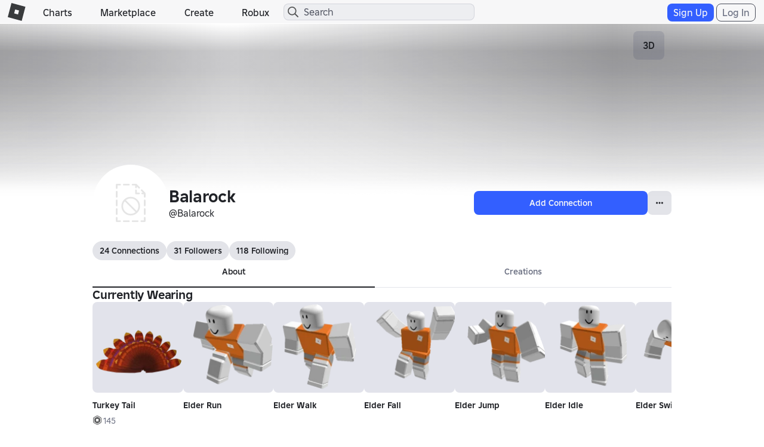

--- FILE ---
content_type: application/javascript
request_url: https://js.rbxcdn.com/2a65aaba8658a7cb7aa913582db0546d9264a0e88f8f1748d6d20cce471c9917-ProfilePlatform.js
body_size: 111450
content:
!function(){var t={528:function(t){var n="function"==typeof Float32Array;function r(t,n,r){return(((1-3*r+3*n)*t+(3*r-6*n))*t+3*n)*t}function o(t,n,r){return 3*(1-3*r+3*n)*t*t+2*(3*r-6*n)*t+3*n}function i(t){return t}t.exports=function(t,a,l,c){if(!(0<=t&&t<=1&&0<=l&&l<=1))throw Error("bezier x values must be in [0, 1] range");if(t===a&&l===c)return i;for(var u=n?new Float32Array(11):Array(11),s=0;s<11;++s)u[s]=r(.1*s,t,l);return function(n){return 0===n?0:1===n?1:r(function(n){for(var i=0,a=1;10!==a&&u[a]<=n;++a)i+=.1;var c=i+(n-u[--a])/(u[a+1]-u[a])*.1,s=o(c,t,l);if(s>=.001){for(var d=c,f=0;f<4;++f){var p=o(d,t,l);if(0===p)break;var m=r(d,t,l)-n;d-=m/p}return d}return 0===s?c:function(t,n,o,i,a){var l,c,u=0;do(l=r(c=n+(o-n)/2,i,a)-t)>0?o=c:n=c;while(Math.abs(l)>1e-7&&++u<10);return c}(n,i,i+.1,t,l)}(n),a,c)}}},942:function(t){function n(t){return t&&"undefined"!=typeof Symbol&&t.constructor===Symbol?"symbol":typeof t}!/*!
	Copyright (c) 2018 Jed Watson.
	Licensed under the MIT License (MIT), see
	http://jedwatson.github.io/classnames
*/function(){"use strict";var r={}.hasOwnProperty;function o(){for(var t="",a=0;a<arguments.length;a++){var l=arguments[a];l&&(t=i(t,function(t){if("string"==typeof t||"number"==typeof t)return t;if((void 0===t?"undefined":n(t))!=="object")return"";if(Array.isArray(t))return o.apply(null,t);if(t.toString!==Object.prototype.toString&&!t.toString.toString().includes("[native code]"))return t.toString();var a="";for(var l in t)r.call(t,l)&&t[l]&&(a=i(a,l));return a}(l)))}return t}function i(t,n){return n?t?t+" "+n:t+n:t}t.exports?(o.default=o,t.exports=o):"function"==typeof define&&"object"===n(define.amd)&&define.amd?define("classnames",[],function(){return o}):window.classNames=o}()},212:function(t,n,r){function o(t,n){(null==n||n>t.length)&&(n=t.length);for(var r=0,o=Array(n);r<n;r++)o[r]=t[r];return o}var i=r(348),a={},l=!0,c=!1,u=void 0;try{for(var s,d=Object.keys(i)[Symbol.iterator]();!(l=(s=d.next()).done);l=!0){var f=s.value;a[i[f]]=f}}catch(t){c=!0,u=t}finally{try{l||null==d.return||d.return()}finally{if(c)throw u}}var p={rgb:{channels:3,labels:"rgb"},hsl:{channels:3,labels:"hsl"},hsv:{channels:3,labels:"hsv"},hwb:{channels:3,labels:"hwb"},cmyk:{channels:4,labels:"cmyk"},xyz:{channels:3,labels:"xyz"},lab:{channels:3,labels:"lab"},lch:{channels:3,labels:"lch"},hex:{channels:1,labels:["hex"]},keyword:{channels:1,labels:["keyword"]},ansi16:{channels:1,labels:["ansi16"]},ansi256:{channels:1,labels:["ansi256"]},hcg:{channels:3,labels:["h","c","g"]},apple:{channels:3,labels:["r16","g16","b16"]},gray:{channels:1,labels:["gray"]}};t.exports=p;var m=!0,h=!1,v=void 0;try{for(var y,g=Object.keys(p)[Symbol.iterator]();!(m=(y=g.next()).done);m=!0){var b=y.value;if(!("channels"in p[b]))throw Error("missing channels property: "+b);if(!("labels"in p[b]))throw Error("missing channel labels property: "+b);if(p[b].labels.length!==p[b].channels)throw Error("channel and label counts mismatch: "+b);var x=p[b],w=x.channels,S=x.labels;delete p[b].channels,delete p[b].labels,Object.defineProperty(p[b],"channels",{value:w}),Object.defineProperty(p[b],"labels",{value:S})}}catch(t){h=!0,v=t}finally{try{m||null==g.return||g.return()}finally{if(h)throw v}}p.rgb.hsl=function(t){var n,r=t[0]/255,o=t[1]/255,i=t[2]/255,a=Math.min(r,o,i),l=Math.max(r,o,i),c=l-a;l===a?n=0:r===l?n=(o-i)/c:o===l?n=2+(i-r)/c:i===l&&(n=4+(r-o)/c),(n=Math.min(60*n,360))<0&&(n+=360);var u=(a+l)/2;return[n,100*(l===a?0:u<=.5?c/(l+a):c/(2-l-a)),100*u]},p.rgb.hsv=function(t){var n,r,o,i,a,l=t[0]/255,c=t[1]/255,u=t[2]/255,s=Math.max(l,c,u),d=s-Math.min(l,c,u),f=function(t){return(s-t)/6/d+.5};return 0===d?(i=0,a=0):(a=d/s,n=f(l),r=f(c),o=f(u),l===s?i=o-r:c===s?i=1/3+n-o:u===s&&(i=2/3+r-n),i<0?i+=1:i>1&&(i-=1)),[360*i,100*a,100*s]},p.rgb.hwb=function(t){var n=t[0],r=t[1],o=t[2];return[p.rgb.hsl(t)[0],1/255*Math.min(n,Math.min(r,o))*100,100*(o=1-1/255*Math.max(n,Math.max(r,o)))]},p.rgb.cmyk=function(t){var n=t[0]/255,r=t[1]/255,o=t[2]/255,i=Math.min(1-n,1-r,1-o);return[100*((1-n-i)/(1-i)||0),100*((1-r-i)/(1-i)||0),100*((1-o-i)/(1-i)||0),100*i]},p.rgb.keyword=function(t){var n=a[t];if(n)return n;var r=1/0,o=!0,l=!1,c=void 0;try{for(var u,s,d=Object.keys(i)[Symbol.iterator]();!(o=(s=d.next()).done);o=!0){var f=s.value,p=i[f],m=Math.pow(t[0]-p[0],2)+Math.pow(t[1]-p[1],2)+Math.pow(t[2]-p[2],2);m<r&&(r=m,u=f)}}catch(t){l=!0,c=t}finally{try{o||null==d.return||d.return()}finally{if(l)throw c}}return u},p.keyword.rgb=function(t){return i[t]},p.rgb.xyz=function(t){var n=t[0]/255,r=t[1]/255,o=t[2]/255;return[100*(.4124*(n=n>.04045?Math.pow((n+.055)/1.055,2.4):n/12.92)+.3576*(r=r>.04045?Math.pow((r+.055)/1.055,2.4):r/12.92)+.1805*(o=o>.04045?Math.pow((o+.055)/1.055,2.4):o/12.92)),100*(.2126*n+.7152*r+.0722*o),100*(.0193*n+.1192*r+.9505*o)]},p.rgb.lab=function(t){var n=p.rgb.xyz(t),r=n[0],o=n[1],i=n[2];return r/=95.047,o/=100,i/=108.883,r=r>.008856?Math.pow(r,1/3):7.787*r+16/116,[116*(o=o>.008856?Math.pow(o,1/3):7.787*o+16/116)-16,500*(r-o),200*(o-(i=i>.008856?Math.pow(i,1/3):7.787*i+16/116))]},p.hsl.rgb=function(t){var n,r,o,i=t[0]/360,a=t[1]/100,l=t[2]/100;if(0===a)return[o=255*l,o,o];n=l<.5?l*(1+a):l+a-l*a;for(var c=2*l-n,u=[0,0,0],s=0;s<3;s++)(r=i+-(1/3*(s-1)))<0&&r++,r>1&&r--,o=6*r<1?c+(n-c)*6*r:2*r<1?n:3*r<2?c+(n-c)*(2/3-r)*6:c,u[s]=255*o;return u},p.hsl.hsv=function(t){var n=t[0],r=t[1]/100,o=t[2]/100,i=r,a=Math.max(o,.01);o*=2,r*=o<=1?o:2-o,i*=a<=1?a:2-a;var l=(o+r)/2;return[n,100*(0===o?2*i/(a+i):2*r/(o+r)),100*l]},p.hsv.rgb=function(t){var n=t[0]/60,r=t[1]/100,o=t[2]/100,i=Math.floor(n)%6,a=n-Math.floor(n),l=255*o*(1-r),c=255*o*(1-r*a),u=255*o*(1-r*(1-a));switch(o*=255,i){case 0:return[o,u,l];case 1:return[c,o,l];case 2:return[l,o,u];case 3:return[l,c,o];case 4:return[u,l,o];case 5:return[o,l,c]}},p.hsv.hsl=function(t){var n,r,o=t[0],i=t[1]/100,a=t[2]/100,l=Math.max(a,.01);r=(2-i)*a;var c=(2-i)*l;return[o,100*(n=(n=i*l/(c<=1?c:2-c))||0),100*(r/=2)]},p.hwb.rgb=function(t){var n,r,o,i,a=t[0]/360,l=t[1]/100,c=t[2]/100,u=l+c;u>1&&(l/=u,c/=u);var s=Math.floor(6*a),d=1-c;n=6*a-s,(1&s)!=0&&(n=1-n);var f=l+n*(d-l);switch(s){default:case 6:case 0:r=d,o=f,i=l;break;case 1:r=f,o=d,i=l;break;case 2:r=l,o=d,i=f;break;case 3:r=l,o=f,i=d;break;case 4:r=f,o=l,i=d;break;case 5:r=d,o=l,i=f}return[255*r,255*o,255*i]},p.cmyk.rgb=function(t){var n=t[0]/100,r=t[1]/100,o=t[2]/100,i=t[3]/100;return[255*(1-Math.min(1,n*(1-i)+i)),255*(1-Math.min(1,r*(1-i)+i)),255*(1-Math.min(1,o*(1-i)+i))]},p.xyz.rgb=function(t){var n,r,o,i=t[0]/100,a=t[1]/100,l=t[2]/100;return n=3.2406*i+-1.5372*a+-.4986*l,r=-.9689*i+1.8758*a+.0415*l,o=.0557*i+-.204*a+1.057*l,n=n>.0031308?1.055*Math.pow(n,1/2.4)-.055:12.92*n,r=r>.0031308?1.055*Math.pow(r,1/2.4)-.055:12.92*r,o=o>.0031308?1.055*Math.pow(o,1/2.4)-.055:12.92*o,[255*(n=Math.min(Math.max(0,n),1)),255*(r=Math.min(Math.max(0,r),1)),255*(o=Math.min(Math.max(0,o),1))]},p.xyz.lab=function(t){var n=t[0],r=t[1],o=t[2];return n/=95.047,r/=100,o/=108.883,n=n>.008856?Math.pow(n,1/3):7.787*n+16/116,[116*(r=r>.008856?Math.pow(r,1/3):7.787*r+16/116)-16,500*(n-r),200*(r-(o=o>.008856?Math.pow(o,1/3):7.787*o+16/116))]},p.lab.xyz=function(t){var n,r,o,i=t[0],a=t[1],l=t[2];n=a/500+(r=(i+16)/116),o=r-l/200;var c=Math.pow(r,3),u=Math.pow(n,3),s=Math.pow(o,3);return r=(c>.008856?c:(r-16/116)/7.787)*100,[n=(u>.008856?u:(n-16/116)/7.787)*95.047,r,o=(s>.008856?s:(o-16/116)/7.787)*108.883]},p.lab.lch=function(t){var n,r=t[0],o=t[1],i=t[2];return(n=360*Math.atan2(i,o)/2/Math.PI)<0&&(n+=360),[r,Math.sqrt(o*o+i*i),n]},p.lch.lab=function(t){var n=t[0],r=t[1],o=t[2]/360*2*Math.PI;return[n,r*Math.cos(o),r*Math.sin(o)]},p.rgb.ansi16=function(t){var n=arguments.length>1&&void 0!==arguments[1]?arguments[1]:null,r=function(t){if(Array.isArray(t))return t}(t)||function(t,n){var r,o,i=null==t?null:"undefined"!=typeof Symbol&&t[Symbol.iterator]||t["@@iterator"];if(null!=i){var a=[],l=!0,c=!1;try{for(i=i.call(t);!(l=(r=i.next()).done)&&(a.push(r.value),a.length!==n);l=!0);}catch(t){c=!0,o=t}finally{try{l||null==i.return||i.return()}finally{if(c)throw o}}return a}}(t,3)||function(t,n){if(t){if("string"==typeof t)return o(t,3);var r=Object.prototype.toString.call(t).slice(8,-1);if("Object"===r&&t.constructor&&(r=t.constructor.name),"Map"===r||"Set"===r)return Array.from(r);if("Arguments"===r||/^(?:Ui|I)nt(?:8|16|32)(?:Clamped)?Array$/.test(r))return o(t,n)}}(t,3)||function(){throw TypeError("Invalid attempt to destructure non-iterable instance.\\nIn order to be iterable, non-array objects must have a [Symbol.iterator]() method.")}(),i=r[0],a=r[1],l=r[2],c=null===n?p.rgb.hsv(t)[2]:n;if(0===(c=Math.round(c/50)))return 30;var u=30+(Math.round(l/255)<<2|Math.round(a/255)<<1|Math.round(i/255));return 2===c&&(u+=60),u},p.hsv.ansi16=function(t){return p.rgb.ansi16(p.hsv.rgb(t),t[2])},p.rgb.ansi256=function(t){var n=t[0],r=t[1],o=t[2];return n===r&&r===o?n<8?16:n>248?231:Math.round((n-8)/247*24)+232:16+36*Math.round(n/255*5)+6*Math.round(r/255*5)+Math.round(o/255*5)},p.ansi16.rgb=function(t){var n=t%10;if(0===n||7===n)return t>50&&(n+=3.5),[n=n/10.5*255,n,n];var r=(~~(t>50)+1)*.5;return[(1&n)*r*255,(n>>1&1)*r*255,(n>>2&1)*r*255]},p.ansi256.rgb=function(t){if(t>=232){var n,r=(t-232)*10+8;return[r,r,r]}return[Math.floor((t-=16)/36)/5*255,Math.floor((n=t%36)/6)/5*255,n%6/5*255]},p.rgb.hex=function(t){var n=(((255&Math.round(t[0]))<<16)+((255&Math.round(t[1]))<<8)+(255&Math.round(t[2]))).toString(16).toUpperCase();return"000000".substring(n.length)+n},p.hex.rgb=function(t){var n=t.toString(16).match(/[a-f0-9]{6}|[a-f0-9]{3}/i);if(!n)return[0,0,0];var r=n[0];3===n[0].length&&(r=r.split("").map(function(t){return t+t}).join(""));var o=parseInt(r,16);return[o>>16&255,o>>8&255,255&o]},p.rgb.hcg=function(t){var n,r=t[0]/255,o=t[1]/255,i=t[2]/255,a=Math.max(Math.max(r,o),i),l=Math.min(Math.min(r,o),i),c=a-l;return n=c<1?l/(1-c):0,[360*((c<=0?0:a===r?(o-i)/c%6:a===o?2+(i-r)/c:4+(r-o)/c)/6%1),100*c,100*n]},p.hsl.hcg=function(t){var n=t[1]/100,r=t[2]/100,o=r<.5?2*n*r:2*n*(1-r),i=0;return o<1&&(i=(r-.5*o)/(1-o)),[t[0],100*o,100*i]},p.hsv.hcg=function(t){var n=t[1]/100,r=t[2]/100,o=n*r,i=0;return o<1&&(i=(r-o)/(1-o)),[t[0],100*o,100*i]},p.hcg.rgb=function(t){var n=t[0]/360,r=t[1]/100,o=t[2]/100;if(0===r)return[255*o,255*o,255*o];var i=[0,0,0],a=n%1*6,l=a%1,c=1-l,u=0;switch(Math.floor(a)){case 0:i[0]=1,i[1]=l,i[2]=0;break;case 1:i[0]=c,i[1]=1,i[2]=0;break;case 2:i[0]=0,i[1]=1,i[2]=l;break;case 3:i[0]=0,i[1]=c,i[2]=1;break;case 4:i[0]=l,i[1]=0,i[2]=1;break;default:i[0]=1,i[1]=0,i[2]=c}return u=(1-r)*o,[(r*i[0]+u)*255,(r*i[1]+u)*255,(r*i[2]+u)*255]},p.hcg.hsv=function(t){var n=t[1]/100,r=n+t[2]/100*(1-n),o=0;return r>0&&(o=n/r),[t[0],100*o,100*r]},p.hcg.hsl=function(t){var n=t[1]/100,r=t[2]/100*(1-n)+.5*n,o=0;return r>0&&r<.5?o=n/(2*r):r>=.5&&r<1&&(o=n/(2*(1-r))),[t[0],100*o,100*r]},p.hcg.hwb=function(t){var n=t[1]/100,r=n+t[2]/100*(1-n);return[t[0],(r-n)*100,(1-r)*100]},p.hwb.hcg=function(t){var n=t[1]/100,r=1-t[2]/100,o=r-n,i=0;return o<1&&(i=(r-o)/(1-o)),[t[0],100*o,100*i]},p.apple.rgb=function(t){return[t[0]/65535*255,t[1]/65535*255,t[2]/65535*255]},p.rgb.apple=function(t){return[t[0]/255*65535,t[1]/255*65535,t[2]/255*65535]},p.gray.rgb=function(t){return[t[0]/100*255,t[0]/100*255,t[0]/100*255]},p.gray.hsl=function(t){return[0,0,t[0]]},p.gray.hsv=p.gray.hsl,p.gray.hwb=function(t){return[0,100,t[0]]},p.gray.cmyk=function(t){return[0,0,0,t[0]]},p.gray.lab=function(t){return[t[0],0,0]},p.gray.hex=function(t){var n=255&Math.round(t[0]/100*255),r=((n<<16)+(n<<8)+n).toString(16).toUpperCase();return"000000".substring(r.length)+r},p.rgb.gray=function(t){return[(t[0]+t[1]+t[2])/3/255*100]}},829:function(t,n,r){var o=r(212),i=r(860),a={};Object.keys(o).forEach(function(t){a[t]={},Object.defineProperty(a[t],"channels",{value:o[t].channels}),Object.defineProperty(a[t],"labels",{value:o[t].labels});var n=i(t);Object.keys(n).forEach(function(r){var o,i,l=n[r];a[t][r]=(o=function(){for(var t=arguments.length,n=Array(t),r=0;r<t;r++)n[r]=arguments[r];var o=n[0];if(null==o)return o;o.length>1&&(n=o);var i=l(n);if((void 0===i?"undefined":i&&"undefined"!=typeof Symbol&&i.constructor===Symbol?"symbol":typeof i)=="object")for(var a=i.length,c=0;c<a;c++)i[c]=Math.round(i[c]);return i},"conversion"in l&&(o.conversion=l.conversion),o),a[t][r].raw=(i=function(){for(var t=arguments.length,n=Array(t),r=0;r<t;r++)n[r]=arguments[r];var o=n[0];return null==o?o:(o.length>1&&(n=o),l(n))},"conversion"in l&&(i.conversion=l.conversion),i)})}),t.exports=a},860:function(t,n,r){var o=r(212);t.exports=function(t){for(var n=function(t){var n=function(){for(var t={},n=Object.keys(o),r=n.length,i=0;i<r;i++)t[n[i]]={distance:-1,parent:null};return t}(),r=[t];for(n[t].distance=0;r.length;)for(var i=r.pop(),a=Object.keys(o[i]),l=a.length,c=0;c<l;c++){var u=a[c],s=n[u];-1===s.distance&&(s.distance=n[i].distance+1,s.parent=i,r.unshift(u))}return n}(t),r={},i=Object.keys(n),a=i.length,l=0;l<a;l++){var c=i[l];null!==n[c].parent&&(r[c]=function(t,n){for(var r=[n[t].parent,t],i=o[n[t].parent][t],a=n[t].parent;n[a].parent;)r.unshift(n[a].parent),i=function(t,n){return function(r){return n(t(r))}}(o[n[a].parent][a],i),a=n[a].parent;return i.conversion=r,i}(c,n))}return r}},348:function(t){"use strict";t.exports={aliceblue:[240,248,255],antiquewhite:[250,235,215],aqua:[0,255,255],aquamarine:[127,255,212],azure:[240,255,255],beige:[245,245,220],bisque:[255,228,196],black:[0,0,0],blanchedalmond:[255,235,205],blue:[0,0,255],blueviolet:[138,43,226],brown:[165,42,42],burlywood:[222,184,135],cadetblue:[95,158,160],chartreuse:[127,255,0],chocolate:[210,105,30],coral:[255,127,80],cornflowerblue:[100,149,237],cornsilk:[255,248,220],crimson:[220,20,60],cyan:[0,255,255],darkblue:[0,0,139],darkcyan:[0,139,139],darkgoldenrod:[184,134,11],darkgray:[169,169,169],darkgreen:[0,100,0],darkgrey:[169,169,169],darkkhaki:[189,183,107],darkmagenta:[139,0,139],darkolivegreen:[85,107,47],darkorange:[255,140,0],darkorchid:[153,50,204],darkred:[139,0,0],darksalmon:[233,150,122],darkseagreen:[143,188,143],darkslateblue:[72,61,139],darkslategray:[47,79,79],darkslategrey:[47,79,79],darkturquoise:[0,206,209],darkviolet:[148,0,211],deeppink:[255,20,147],deepskyblue:[0,191,255],dimgray:[105,105,105],dimgrey:[105,105,105],dodgerblue:[30,144,255],firebrick:[178,34,34],floralwhite:[255,250,240],forestgreen:[34,139,34],fuchsia:[255,0,255],gainsboro:[220,220,220],ghostwhite:[248,248,255],gold:[255,215,0],goldenrod:[218,165,32],gray:[128,128,128],green:[0,128,0],greenyellow:[173,255,47],grey:[128,128,128],honeydew:[240,255,240],hotpink:[255,105,180],indianred:[205,92,92],indigo:[75,0,130],ivory:[255,255,240],khaki:[240,230,140],lavender:[230,230,250],lavenderblush:[255,240,245],lawngreen:[124,252,0],lemonchiffon:[255,250,205],lightblue:[173,216,230],lightcoral:[240,128,128],lightcyan:[224,255,255],lightgoldenrodyellow:[250,250,210],lightgray:[211,211,211],lightgreen:[144,238,144],lightgrey:[211,211,211],lightpink:[255,182,193],lightsalmon:[255,160,122],lightseagreen:[32,178,170],lightskyblue:[135,206,250],lightslategray:[119,136,153],lightslategrey:[119,136,153],lightsteelblue:[176,196,222],lightyellow:[255,255,224],lime:[0,255,0],limegreen:[50,205,50],linen:[250,240,230],magenta:[255,0,255],maroon:[128,0,0],mediumaquamarine:[102,205,170],mediumblue:[0,0,205],mediumorchid:[186,85,211],mediumpurple:[147,112,219],mediumseagreen:[60,179,113],mediumslateblue:[123,104,238],mediumspringgreen:[0,250,154],mediumturquoise:[72,209,204],mediumvioletred:[199,21,133],midnightblue:[25,25,112],mintcream:[245,255,250],mistyrose:[255,228,225],moccasin:[255,228,181],navajowhite:[255,222,173],navy:[0,0,128],oldlace:[253,245,230],olive:[128,128,0],olivedrab:[107,142,35],orange:[255,165,0],orangered:[255,69,0],orchid:[218,112,214],palegoldenrod:[238,232,170],palegreen:[152,251,152],paleturquoise:[175,238,238],palevioletred:[219,112,147],papayawhip:[255,239,213],peachpuff:[255,218,185],peru:[205,133,63],pink:[255,192,203],plum:[221,160,221],powderblue:[176,224,230],purple:[128,0,128],rebeccapurple:[102,51,153],red:[255,0,0],rosybrown:[188,143,143],royalblue:[65,105,225],saddlebrown:[139,69,19],salmon:[250,128,114],sandybrown:[244,164,96],seagreen:[46,139,87],seashell:[255,245,238],sienna:[160,82,45],silver:[192,192,192],skyblue:[135,206,235],slateblue:[106,90,205],slategray:[112,128,144],slategrey:[112,128,144],snow:[255,250,250],springgreen:[0,255,127],steelblue:[70,130,180],tan:[210,180,140],teal:[0,128,128],thistle:[216,191,216],tomato:[255,99,71],turquoise:[64,224,208],violet:[238,130,238],wheat:[245,222,179],white:[255,255,255],whitesmoke:[245,245,245],yellow:[255,255,0],yellowgreen:[154,205,50]}},927:function(t,n,r){var o=r(348),i=r(590),a=Object.hasOwnProperty,l=Object.create(null);for(var c in o)a.call(o,c)&&(l[o[c]]=c);var u=t.exports={to:{},get:{}};function s(t,n,r){return Math.min(Math.max(n,t),r)}function d(t){var n=Math.round(t).toString(16).toUpperCase();return n.length<2?"0"+n:n}u.get=function(t){var n,r;switch(t.substring(0,3).toLowerCase()){case"hsl":n=u.get.hsl(t),r="hsl";break;case"hwb":n=u.get.hwb(t),r="hwb";break;default:n=u.get.rgb(t),r="rgb"}return n?{model:r,value:n}:null},u.get.rgb=function(t){if(!t)return null;var n,r,i,l=[0,0,0,1];if(n=t.match(/^#([a-f0-9]{6})([a-f0-9]{2})?$/i)){for(r=0,i=n[2],n=n[1];r<3;r++){var c=2*r;l[r]=parseInt(n.slice(c,c+2),16)}i&&(l[3]=parseInt(i,16)/255)}else if(n=t.match(/^#([a-f0-9]{3,4})$/i)){for(r=0,i=(n=n[1])[3];r<3;r++)l[r]=parseInt(n[r]+n[r],16);i&&(l[3]=parseInt(i+i,16)/255)}else if(n=t.match(/^rgba?\(\s*([+-]?\d+)(?=[\s,])\s*(?:,\s*)?([+-]?\d+)(?=[\s,])\s*(?:,\s*)?([+-]?\d+)\s*(?:[,|\/]\s*([+-]?[\d\.]+)(%?)\s*)?\)$/)){for(r=0;r<3;r++)l[r]=parseInt(n[r+1],0);n[4]&&(n[5]?l[3]=.01*parseFloat(n[4]):l[3]=parseFloat(n[4]))}else if(n=t.match(/^rgba?\(\s*([+-]?[\d\.]+)\%\s*,?\s*([+-]?[\d\.]+)\%\s*,?\s*([+-]?[\d\.]+)\%\s*(?:[,|\/]\s*([+-]?[\d\.]+)(%?)\s*)?\)$/)){for(r=0;r<3;r++)l[r]=Math.round(2.55*parseFloat(n[r+1]));n[4]&&(n[5]?l[3]=.01*parseFloat(n[4]):l[3]=parseFloat(n[4]))}else if(!(n=t.match(/^(\w+)$/)))return null;else return"transparent"===n[1]?[0,0,0,0]:a.call(o,n[1])?((l=o[n[1]])[3]=1,l):null;for(r=0;r<3;r++)l[r]=s(l[r],0,255);return l[3]=s(l[3],0,1),l},u.get.hsl=function(t){if(!t)return null;var n=t.match(/^hsla?\(\s*([+-]?(?:\d{0,3}\.)?\d+)(?:deg)?\s*,?\s*([+-]?[\d\.]+)%\s*,?\s*([+-]?[\d\.]+)%\s*(?:[,|\/]\s*([+-]?(?=\.\d|\d)(?:0|[1-9]\d*)?(?:\.\d*)?(?:[eE][+-]?\d+)?)\s*)?\)$/);if(n){var r=parseFloat(n[4]);return[(parseFloat(n[1])%360+360)%360,s(parseFloat(n[2]),0,100),s(parseFloat(n[3]),0,100),s(isNaN(r)?1:r,0,1)]}return null},u.get.hwb=function(t){if(!t)return null;var n=t.match(/^hwb\(\s*([+-]?\d{0,3}(?:\.\d+)?)(?:deg)?\s*,\s*([+-]?[\d\.]+)%\s*,\s*([+-]?[\d\.]+)%\s*(?:,\s*([+-]?(?=\.\d|\d)(?:0|[1-9]\d*)?(?:\.\d*)?(?:[eE][+-]?\d+)?)\s*)?\)$/);if(n){var r=parseFloat(n[4]);return[(parseFloat(n[1])%360+360)%360,s(parseFloat(n[2]),0,100),s(parseFloat(n[3]),0,100),s(isNaN(r)?1:r,0,1)]}return null},u.to.hex=function(){var t=i(arguments);return"#"+d(t[0])+d(t[1])+d(t[2])+(t[3]<1?d(Math.round(255*t[3])):"")},u.to.rgb=function(){var t=i(arguments);return t.length<4||1===t[3]?"rgb("+Math.round(t[0])+", "+Math.round(t[1])+", "+Math.round(t[2])+")":"rgba("+Math.round(t[0])+", "+Math.round(t[1])+", "+Math.round(t[2])+", "+t[3]+")"},u.to.rgb.percent=function(){var t=i(arguments),n=Math.round(t[0]/255*100),r=Math.round(t[1]/255*100),o=Math.round(t[2]/255*100);return t.length<4||1===t[3]?"rgb("+n+"%, "+r+"%, "+o+"%)":"rgba("+n+"%, "+r+"%, "+o+"%, "+t[3]+")"},u.to.hsl=function(){var t=i(arguments);return t.length<4||1===t[3]?"hsl("+t[0]+", "+t[1]+"%, "+t[2]+"%)":"hsla("+t[0]+", "+t[1]+"%, "+t[2]+"%, "+t[3]+")"},u.to.hwb=function(){var t=i(arguments),n="";return t.length>=4&&1!==t[3]&&(n=", "+t[3]),"hwb("+t[0]+", "+t[1]+"%, "+t[2]+"%"+n+")"},u.to.keyword=function(t){return l[t.slice(0,3)]}},359:function(t,n,r){function o(t,n){(null==n||n>t.length)&&(n=t.length);for(var r=0,o=Array(n);r<n;r++)o[r]=t[r];return o}function i(t,n){return null!=n&&"undefined"!=typeof Symbol&&n[Symbol.hasInstance]?!!n[Symbol.hasInstance](t):t instanceof n}function a(t){return function(t){if(Array.isArray(t))return o(t)}(t)||function(t){if("undefined"!=typeof Symbol&&null!=t[Symbol.iterator]||null!=t["@@iterator"])return Array.from(t)}(t)||l(t)||function(){throw TypeError("Invalid attempt to spread non-iterable instance.\\nIn order to be iterable, non-array objects must have a [Symbol.iterator]() method.")}()}function l(t,n){if(t){if("string"==typeof t)return o(t,n);var r=Object.prototype.toString.call(t).slice(8,-1);if("Object"===r&&t.constructor&&(r=t.constructor.name),"Map"===r||"Set"===r)return Array.from(r);if("Arguments"===r||/^(?:Ui|I)nt(?:8|16|32)(?:Clamped)?Array$/.test(r))return o(t,n)}}var c=r(927),u=r(829),s=["keyword","gray","hex"],d={},f=!0,p=!1,m=void 0;try{for(var h,v=Object.keys(u)[Symbol.iterator]();!(f=(h=v.next()).done);f=!0){var y=h.value;d[a(u[y].labels).sort().join("")]=y}}catch(t){p=!0,m=t}finally{try{f||null==v.return||v.return()}finally{if(p)throw m}}var g={};function b(t,n){if(!i(this,b))return new b(t,n);if(n&&n in s&&(n=null),n&&!(n in u))throw Error("Unknown model: "+n);if(null==t)this.model="rgb",this.color=[0,0,0],this.valpha=1;else if(i(t,b))this.model=t.model,this.color=a(t.color),this.valpha=t.valpha;else if("string"==typeof t){var r,o,l=c.get(t);if(null===l)throw Error("Unable to parse color from string: "+t);this.model=l.model,o=u[this.model].channels,this.color=l.value.slice(0,o),this.valpha="number"==typeof l.value[o]?l.value[o]:1}else if(t.length>0){this.model=n||"rgb",o=u[this.model].channels;var f=Array.prototype.slice.call(t,0,o);this.color=E(f,o),this.valpha="number"==typeof t[o]?t[o]:1}else if("number"==typeof t)this.model="rgb",this.color=[t>>16&255,t>>8&255,255&t],this.valpha=1;else{this.valpha=1;var p=Object.keys(t);"alpha"in t&&(p.splice(p.indexOf("alpha"),1),this.valpha="number"==typeof t.alpha?t.alpha:0);var m=p.sort().join("");if(!(m in d))throw Error("Unable to parse color from object: "+JSON.stringify(t));this.model=d[m];var h=u[this.model].labels,v=[];for(r=0;r<h.length;r++)v.push(t[h[r]]);this.color=E(v)}if(g[this.model])for(r=0,o=u[this.model].channels;r<o;r++){var y=g[this.model][r];y&&(this.color[r]=y(this.color[r]))}this.valpha=Math.max(0,Math.min(1,this.valpha)),Object.freeze&&Object.freeze(this)}b.prototype={toString:function(){return this.string()},toJSON:function(){return this[this.model]()},string:function(t){var n=this.model in c.to?this:this.rgb(),r=1===(n=n.round("number"==typeof t?t:1)).valpha?n.color:a(n.color).concat([this.valpha]);return c.to[n.model](r)},percentString:function(t){var n=this.rgb().round("number"==typeof t?t:1),r=1===n.valpha?n.color:a(n.color).concat([this.valpha]);return c.to.rgb.percent(r)},array:function(){return 1===this.valpha?a(this.color):a(this.color).concat([this.valpha])},object:function(){for(var t={},n=u[this.model].channels,r=u[this.model].labels,o=0;o<n;o++)t[r[o]]=this.color[o];return 1!==this.valpha&&(t.alpha=this.valpha),t},unitArray:function(){var t=this.rgb().color;return t[0]/=255,t[1]/=255,t[2]/=255,1!==this.valpha&&t.push(this.valpha),t},unitObject:function(){var t=this.rgb().object();return t.r/=255,t.g/=255,t.b/=255,1!==this.valpha&&(t.alpha=this.valpha),t},round:function(t){var n;return t=Math.max(t||0,0),new b(a(this.color.map((n=t,function(t){return Number(t.toFixed(n))}))).concat([this.valpha]),this.model)},alpha:function(t){return void 0!==t?new b(a(this.color).concat([Math.max(0,Math.min(1,t))]),this.model):this.valpha},red:O("rgb",0,I(255)),green:O("rgb",1,I(255)),blue:O("rgb",2,I(255)),hue:O(["hsl","hsv","hsl","hwb","hcg"],0,function(t){return(t%360+360)%360}),saturationl:O("hsl",1,I(100)),lightness:O("hsl",2,I(100)),saturationv:O("hsv",1,I(100)),value:O("hsv",2,I(100)),chroma:O("hcg",1,I(100)),gray:O("hcg",2,I(100)),white:O("hwb",1,I(100)),wblack:O("hwb",2,I(100)),cyan:O("cmyk",0,I(100)),magenta:O("cmyk",1,I(100)),yellow:O("cmyk",2,I(100)),black:O("cmyk",3,I(100)),x:O("xyz",0,I(95.047)),y:O("xyz",1,I(100)),z:O("xyz",2,I(108.833)),l:O("lab",0,I(100)),a:O("lab",1),b:O("lab",2),keyword:function(t){return void 0!==t?new b(t):u[this.model].keyword(this.color)},hex:function(t){return void 0!==t?new b(t):c.to.hex(this.rgb().round().color)},hexa:function(t){if(void 0!==t)return new b(t);var n=this.rgb().round().color,r=Math.round(255*this.valpha).toString(16).toUpperCase();return 1===r.length&&(r="0"+r),c.to.hex(n)+r},rgbNumber:function(){var t=this.rgb().color;return(255&t[0])<<16|(255&t[1])<<8|255&t[2]},luminosity:function(){var t=this.rgb().color,n=[],r=!0,o=!1,i=void 0;try{for(var a,c=t.entries()[Symbol.iterator]();!(r=(a=c.next()).done);r=!0){var u,s=(u=a.value,function(t){if(Array.isArray(t))return t}(u)||function(t,n){var r,o,i=null==t?null:"undefined"!=typeof Symbol&&t[Symbol.iterator]||t["@@iterator"];if(null!=i){var a=[],l=!0,c=!1;try{for(i=i.call(t);!(l=(r=i.next()).done)&&(a.push(r.value),a.length!==n);l=!0);}catch(t){c=!0,o=t}finally{try{l||null==i.return||i.return()}finally{if(c)throw o}}return a}}(u,2)||l(u,2)||function(){throw TypeError("Invalid attempt to destructure non-iterable instance.\\nIn order to be iterable, non-array objects must have a [Symbol.iterator]() method.")}()),d=s[0],f=s[1]/255;n[d]=f<=.04045?f/12.92:Math.pow((f+.055)/1.055,2.4)}}catch(t){o=!0,i=t}finally{try{r||null==c.return||c.return()}finally{if(o)throw i}}return .2126*n[0]+.7152*n[1]+.0722*n[2]},contrast:function(t){var n=this.luminosity(),r=t.luminosity();return n>r?(n+.05)/(r+.05):(r+.05)/(n+.05)},level:function(t){var n=this.contrast(t);return n>=7?"AAA":n>=4.5?"AA":""},isDark:function(){var t=this.rgb().color;return(2126*t[0]+7152*t[1]+722*t[2])/1e4<128},isLight:function(){return!this.isDark()},negate:function(){for(var t=this.rgb(),n=0;n<3;n++)t.color[n]=255-t.color[n];return t},lighten:function(t){var n=this.hsl();return n.color[2]+=n.color[2]*t,n},darken:function(t){var n=this.hsl();return n.color[2]-=n.color[2]*t,n},saturate:function(t){var n=this.hsl();return n.color[1]+=n.color[1]*t,n},desaturate:function(t){var n=this.hsl();return n.color[1]-=n.color[1]*t,n},whiten:function(t){var n=this.hwb();return n.color[1]+=n.color[1]*t,n},blacken:function(t){var n=this.hwb();return n.color[2]+=n.color[2]*t,n},grayscale:function(){var t=this.rgb().color,n=.3*t[0]+.59*t[1]+.11*t[2];return b.rgb(n,n,n)},fade:function(t){return this.alpha(this.valpha-this.valpha*t)},opaquer:function(t){return this.alpha(this.valpha+this.valpha*t)},rotate:function(t){var n=this.hsl(),r=n.color[0];return r=(r=(r+t)%360)<0?360+r:r,n.color[0]=r,n},mix:function(t,n){if(!t||!t.rgb)throw Error('Argument to "mix" was not a Color instance, but rather an instance of '+(void 0===t?"undefined":t&&"undefined"!=typeof Symbol&&t.constructor===Symbol?"symbol":typeof t));var r=t.rgb(),o=this.rgb(),i=void 0===n?.5:n,a=2*i-1,l=r.alpha()-o.alpha(),c=((a*l==-1?a:(a+l)/(1+a*l))+1)/2,u=1-c;return b.rgb(c*r.red()+u*o.red(),c*r.green()+u*o.green(),c*r.blue()+u*o.blue(),r.alpha()*i+o.alpha()*(1-i))}};var x=!0,w=!1,S=void 0;try{for(var C,j=Object.keys(u)[Symbol.iterator]();!(x=(C=j.next()).done);x=!0)!function(){var t=C.value;if(!s.includes(t)){var n=u[t].channels;b.prototype[t]=function(){for(var n,r=arguments.length,o=Array(r),i=0;i<r;i++)o[i]=arguments[i];return this.model===t?new b(this):o.length>0?new b(o,t):new b(a((n=u[this.model][t].raw(this.color),Array.isArray(n)?n:[n])).concat([this.valpha]),t)},b[t]=function(){for(var r=arguments.length,o=Array(r),i=0;i<r;i++)o[i]=arguments[i];var a=o[0];return"number"==typeof a&&(a=E(o,n)),new b(a,t)}}}()}catch(t){w=!0,S=t}finally{try{x||null==j.return||j.return()}finally{if(w)throw S}}function O(t,n,r){t=Array.isArray(t)?t:[t];var o=!0,i=!1,a=void 0;try{for(var l,c=t[Symbol.iterator]();!(o=(l=c.next()).done);o=!0){var u=l.value;(g[u]||(g[u]=[]))[n]=r}}catch(t){i=!0,a=t}finally{try{o||null==c.return||c.return()}finally{if(i)throw a}}return t=t[0],function(o){var i;return void 0!==o?(r&&(o=r(o)),(i=this[t]()).color[n]=o):(i=this[t]().color[n],r&&(i=r(i))),i}}function I(t){return function(n){return Math.max(0,Math.min(t,n))}}function E(t,n){for(var r=0;r<n;r++)"number"!=typeof t[r]&&(t[r]=0);return t}t.exports=b},821:function(){!function(){"use strict";var t;if(("undefined"==typeof window?"undefined":(t=window)&&"undefined"!=typeof Symbol&&t.constructor===Symbol?"symbol":typeof t)=="object"){if("IntersectionObserver"in window&&"IntersectionObserverEntry"in window&&"intersectionRatio"in window.IntersectionObserverEntry.prototype){"isIntersecting"in window.IntersectionObserverEntry.prototype||Object.defineProperty(window.IntersectionObserverEntry.prototype,"isIntersecting",{get:function(){return this.intersectionRatio>0}});return}var n=function(t){for(var n=t,r=a(n);r;)r=a(n=r.ownerDocument);return n}(window.document),r=[],o=null,i=null;c.prototype.THROTTLE_TIMEOUT=100,c.prototype.POLL_INTERVAL=null,c.prototype.USE_MUTATION_OBSERVER=!0,c._setupCrossOriginUpdater=function(){return o||(o=function(t,n){i=t&&n?m(t,n):f(),r.forEach(function(t){t._checkForIntersections()})}),o},c._resetCrossOriginUpdater=function(){o=null,i=null},c.prototype.observe=function(t){if(!this._observationTargets.some(function(n){return n.element==t})){if(!(t&&1==t.nodeType))throw Error("target must be an Element");this._registerInstance(),this._observationTargets.push({element:t,entry:null}),this._monitorIntersections(t.ownerDocument),this._checkForIntersections()}},c.prototype.unobserve=function(t){this._observationTargets=this._observationTargets.filter(function(n){return n.element!=t}),this._unmonitorIntersections(t.ownerDocument),0==this._observationTargets.length&&this._unregisterInstance()},c.prototype.disconnect=function(){this._observationTargets=[],this._unmonitorAllIntersections(),this._unregisterInstance()},c.prototype.takeRecords=function(){var t=this._queuedEntries.slice();return this._queuedEntries=[],t},c.prototype._initThresholds=function(t){var n=t||[0];return Array.isArray(n)||(n=[n]),n.sort().filter(function(t,n,r){if("number"!=typeof t||isNaN(t)||t<0||t>1)throw Error("threshold must be a number between 0 and 1 inclusively");return t!==r[n-1]})},c.prototype._parseRootMargin=function(t){var n=(t||"0px").split(/\s+/).map(function(t){var n=/^(-?\d*\.?\d+)(px|%)$/.exec(t);if(!n)throw Error("rootMargin must be specified in pixels or percent");return{value:parseFloat(n[1]),unit:n[2]}});return n[1]=n[1]||n[0],n[2]=n[2]||n[0],n[3]=n[3]||n[1],n},c.prototype._monitorIntersections=function(t){var r=t.defaultView;if(r&&-1==this._monitoringDocuments.indexOf(t)){var o=this._checkForIntersections,i=null,l=null;if(this.POLL_INTERVAL?i=r.setInterval(o,this.POLL_INTERVAL):(u(r,"resize",o,!0),u(t,"scroll",o,!0),this.USE_MUTATION_OBSERVER&&"MutationObserver"in r&&(l=new r.MutationObserver(o)).observe(t,{attributes:!0,childList:!0,characterData:!0,subtree:!0})),this._monitoringDocuments.push(t),this._monitoringUnsubscribes.push(function(){var n=t.defaultView;n&&(i&&n.clearInterval(i),s(n,"resize",o,!0)),s(t,"scroll",o,!0),l&&l.disconnect()}),t!=(this.root&&(this.root.ownerDocument||this.root)||n)){var c=a(t);c&&this._monitorIntersections(c.ownerDocument)}}},c.prototype._unmonitorIntersections=function(t){var r=this._monitoringDocuments.indexOf(t);if(-1!=r){var o=this.root&&(this.root.ownerDocument||this.root)||n;if(!this._observationTargets.some(function(n){var r=n.element.ownerDocument;if(r==t)return!0;for(;r&&r!=o;){var i=a(r);if((r=i&&i.ownerDocument)==t)return!0}return!1})){var i=this._monitoringUnsubscribes[r];if(this._monitoringDocuments.splice(r,1),this._monitoringUnsubscribes.splice(r,1),i(),t!=o){var l=a(t);l&&this._unmonitorIntersections(l.ownerDocument)}}}},c.prototype._unmonitorAllIntersections=function(){var t=this._monitoringUnsubscribes.slice(0);this._monitoringDocuments.length=0,this._monitoringUnsubscribes.length=0;for(var n=0;n<t.length;n++)t[n]()},c.prototype._checkForIntersections=function(){if(this.root||!o||i){var t=this._rootIsInDom(),n=t?this._getRootRect():f();this._observationTargets.forEach(function(r){var i=r.element,a=d(i),c=this._rootContainsTarget(i),u=r.entry,s=t&&c&&this._computeTargetAndRootIntersection(i,a,n),p=null;this._rootContainsTarget(i)?(!o||this.root)&&(p=n):p=f();var m=r.entry=new l({time:window.performance&&performance.now&&performance.now(),target:i,boundingClientRect:a,rootBounds:p,intersectionRect:s});u?t&&c?this._hasCrossedThreshold(u,m)&&this._queuedEntries.push(m):u&&u.isIntersecting&&this._queuedEntries.push(m):this._queuedEntries.push(m)},this),this._queuedEntries.length&&this._callback(this.takeRecords(),this)}},c.prototype._computeTargetAndRootIntersection=function(t,r,a){if("none"!=window.getComputedStyle(t).display){for(var l=r,c=v(t),u=!1;!u&&c;){var s=null,f=1==c.nodeType?window.getComputedStyle(c):{};if("none"==f.display)return null;if(c==this.root||9==c.nodeType)if(u=!0,c==this.root||c==n)o&&!this.root?i&&(0!=i.width||0!=i.height)?s=i:(c=null,s=null,l=null):s=a;else{var p=v(c),h=p&&d(p),y=p&&this._computeTargetAndRootIntersection(p,h,a);h&&y?(c=p,s=m(h,y)):(c=null,l=null)}else{var g=c.ownerDocument;c!=g.body&&c!=g.documentElement&&"visible"!=f.overflow&&(s=d(c))}if(s&&(l=function(t,n){var r=Math.max(t.top,n.top),o=Math.min(t.bottom,n.bottom),i=Math.max(t.left,n.left),a=Math.min(t.right,n.right),l=a-i,c=o-r;return l>=0&&c>=0&&{top:r,bottom:o,left:i,right:a,width:l,height:c}||null}(s,l)),!l)break;c=c&&v(c)}return l}},c.prototype._getRootRect=function(){var t;if(this.root&&!y(this.root))t=d(this.root);else{var r=y(this.root)?this.root:n,o=r.documentElement,i=r.body;t={top:0,left:0,right:o.clientWidth||i.clientWidth,width:o.clientWidth||i.clientWidth,bottom:o.clientHeight||i.clientHeight,height:o.clientHeight||i.clientHeight}}return this._expandRectByRootMargin(t)},c.prototype._expandRectByRootMargin=function(t){var n=this._rootMarginValues.map(function(n,r){return"px"==n.unit?n.value:n.value*(r%2?t.width:t.height)/100}),r={top:t.top-n[0],right:t.right+n[1],bottom:t.bottom+n[2],left:t.left-n[3]};return r.width=r.right-r.left,r.height=r.bottom-r.top,r},c.prototype._hasCrossedThreshold=function(t,n){var r=t&&t.isIntersecting?t.intersectionRatio||0:-1,o=n.isIntersecting?n.intersectionRatio||0:-1;if(r!==o)for(var i=0;i<this.thresholds.length;i++){var a=this.thresholds[i];if(a==r||a==o||a<r!=a<o)return!0}},c.prototype._rootIsInDom=function(){return!this.root||h(n,this.root)},c.prototype._rootContainsTarget=function(t){var r=this.root&&(this.root.ownerDocument||this.root)||n;return h(r,t)&&(!this.root||r==t.ownerDocument)},c.prototype._registerInstance=function(){0>r.indexOf(this)&&r.push(this)},c.prototype._unregisterInstance=function(){var t=r.indexOf(this);-1!=t&&r.splice(t,1)},window.IntersectionObserver=c,window.IntersectionObserverEntry=l}function a(t){try{return t.defaultView&&t.defaultView.frameElement||null}catch(t){return null}}function l(t){this.time=t.time,this.target=t.target,this.rootBounds=p(t.rootBounds),this.boundingClientRect=p(t.boundingClientRect),this.intersectionRect=p(t.intersectionRect||f()),this.isIntersecting=!!t.intersectionRect;var n=this.boundingClientRect,r=n.width*n.height,o=this.intersectionRect,i=o.width*o.height;r?this.intersectionRatio=Number((i/r).toFixed(4)):this.intersectionRatio=+!!this.isIntersecting}function c(t,n){var r,o,i,a=n||{};if("function"!=typeof t)throw Error("callback must be a function");if(a.root&&1!=a.root.nodeType&&9!=a.root.nodeType)throw Error("root must be a Document or Element");this._checkForIntersections=(r=this._checkForIntersections.bind(this),o=this.THROTTLE_TIMEOUT,i=null,function(){i||(i=setTimeout(function(){r(),i=null},o))}),this._callback=t,this._observationTargets=[],this._queuedEntries=[],this._rootMarginValues=this._parseRootMargin(a.rootMargin),this.thresholds=this._initThresholds(a.threshold),this.root=a.root||null,this.rootMargin=this._rootMarginValues.map(function(t){return t.value+t.unit}).join(" "),this._monitoringDocuments=[],this._monitoringUnsubscribes=[]}function u(t,n,r,o){"function"==typeof t.addEventListener?t.addEventListener(n,r,o||!1):"function"==typeof t.attachEvent&&t.attachEvent("on"+n,r)}function s(t,n,r,o){"function"==typeof t.removeEventListener?t.removeEventListener(n,r,o||!1):"function"==typeof t.detachEvent&&t.detachEvent("on"+n,r)}function d(t){var n;try{n=t.getBoundingClientRect()}catch(t){}return n?(n.width&&n.height||(n={top:n.top,right:n.right,bottom:n.bottom,left:n.left,width:n.right-n.left,height:n.bottom-n.top}),n):f()}function f(){return{top:0,bottom:0,left:0,right:0,width:0,height:0}}function p(t){return!t||"x"in t?t:{top:t.top,y:t.top,bottom:t.bottom,left:t.left,x:t.left,right:t.right,width:t.width,height:t.height}}function m(t,n){var r=n.top-t.top,o=n.left-t.left;return{top:r,left:o,height:n.height,width:n.width,bottom:r+n.height,right:o+n.width}}function h(t,n){for(var r=n;r;){if(r==t)return!0;r=v(r)}return!1}function v(t){var r=t.parentNode;return 9==t.nodeType&&t!=n?a(t):(r&&r.assignedSlot&&(r=r.assignedSlot.parentNode),r&&11==r.nodeType&&r.host)?r.host:r}function y(t){return t&&9===t.nodeType}}()},747:function(t){function n(t,n){return null!=n&&"undefined"!=typeof Symbol&&n[Symbol.hasInstance]?!!n[Symbol.hasInstance](t):t instanceof n}t.exports=function(t){return!!t&&"string"!=typeof t&&(n(t,Array)||Array.isArray(t)||t.length>=0&&(n(t.splice,Function)||Object.getOwnPropertyDescriptor(t,t.length-1)&&"String"!==t.constructor.name))}},792:function(t,n,r){function o(t){return t&&"undefined"!=typeof Symbol&&t.constructor===Symbol?"symbol":typeof t}var i=0/0,a=/^\s+|\s+$/g,l=/^[-+]0x[0-9a-f]+$/i,c=/^0b[01]+$/i,u=/^0o[0-7]+$/i,s=parseInt,d=(void 0===r.g?"undefined":o(r.g))=="object"&&r.g&&r.g.Object===Object&&r.g,f=("undefined"==typeof self?"undefined":o(self))=="object"&&self&&self.Object===Object&&self,p=d||f||Function("return this")(),m=Object.prototype.toString,h=Math.max,v=Math.min,y=function(){return p.Date.now()};function g(t){var n=void 0===t?"undefined":o(t);return!!t&&("object"==n||"function"==n)}function b(t){if("number"==typeof t)return t;if((void 0===(n=t)?"undefined":o(n))=="symbol"||n&&(void 0===n?"undefined":o(n))=="object"&&"[object Symbol]"==m.call(n))return i;if(g(t)){var n,r="function"==typeof t.valueOf?t.valueOf():t;t=g(r)?r+"":r}if("string"!=typeof t)return 0===t?t:+t;t=t.replace(a,"");var d=c.test(t);return d||u.test(t)?s(t.slice(2),d?2:8):l.test(t)?i:+t}t.exports=function(t,n,r){var o,i,a,l,c,u,s=0,d=!1,f=!1,p=!0;if("function"!=typeof t)throw TypeError("Expected a function");function m(n){var r=o,a=i;return o=i=void 0,s=n,l=t.apply(a,r)}function x(t){var r=t-u,o=t-s;return void 0===u||r>=n||r<0||f&&o>=a}function w(){var t,r,o,i=y();if(x(i))return S(i);c=setTimeout(w,(t=i-u,r=i-s,o=n-t,f?v(o,a-r):o))}function S(t){return(c=void 0,p&&o)?m(t):(o=i=void 0,l)}function C(){var t,r=y(),a=x(r);if(o=arguments,i=this,u=r,a){if(void 0===c)return s=t=u,c=setTimeout(w,n),d?m(t):l;if(f)return c=setTimeout(w,n),m(u)}return void 0===c&&(c=setTimeout(w,n)),l}return n=b(n)||0,g(r)&&(d=!!r.leading,a=(f="maxWait"in r)?h(b(r.maxWait)||0,n):a,p="trailing"in r?!!r.trailing:p),C.cancel=function(){void 0!==c&&clearTimeout(c),s=0,o=u=i=c=void 0},C.flush=function(){return void 0===c?l:S(y())},C}},826:function(t,n,r){function o(t){return t&&"undefined"!=typeof Symbol&&t.constructor===Symbol?"symbol":typeof t}var i="Expected a function",a=0/0,l=/^\s+|\s+$/g,c=/^[-+]0x[0-9a-f]+$/i,u=/^0b[01]+$/i,s=/^0o[0-7]+$/i,d=parseInt,f=(void 0===r.g?"undefined":o(r.g))=="object"&&r.g&&r.g.Object===Object&&r.g,p=("undefined"==typeof self?"undefined":o(self))=="object"&&self&&self.Object===Object&&self,m=f||p||Function("return this")(),h=Object.prototype.toString,v=Math.max,y=Math.min,g=function(){return m.Date.now()};function b(t){var n=void 0===t?"undefined":o(t);return!!t&&("object"==n||"function"==n)}function x(t){if("number"==typeof t)return t;if((void 0===(n=t)?"undefined":o(n))=="symbol"||n&&(void 0===n?"undefined":o(n))=="object"&&"[object Symbol]"==h.call(n))return a;if(b(t)){var n,r="function"==typeof t.valueOf?t.valueOf():t;t=b(r)?r+"":r}if("string"!=typeof t)return 0===t?t:+t;t=t.replace(l,"");var i=u.test(t);return i||s.test(t)?d(t.slice(2),i?2:8):c.test(t)?a:+t}t.exports=function(t,n,r){var o=!0,a=!0;if("function"!=typeof t)throw TypeError(i);return b(r)&&(o="leading"in r?!!r.leading:o,a="trailing"in r?!!r.trailing:a),function(t,n,r){var o,a,l,c,u,s,d=0,f=!1,p=!1,m=!0;if("function"!=typeof t)throw TypeError(i);function h(n){var r=o,i=a;return o=a=void 0,d=n,c=t.apply(i,r)}function w(t){var r=t-s,o=t-d;return void 0===s||r>=n||r<0||p&&o>=l}function S(){var t,r,o,i=g();if(w(i))return C(i);u=setTimeout(S,(t=i-s,r=i-d,o=n-t,p?y(o,l-r):o))}function C(t){return(u=void 0,m&&o)?h(t):(o=a=void 0,c)}function j(){var t,r=g(),i=w(r);if(o=arguments,a=this,s=r,i){if(void 0===u)return d=t=s,u=setTimeout(S,n),f?h(t):c;if(p)return u=setTimeout(S,n),h(s)}return void 0===u&&(u=setTimeout(S,n)),c}return n=x(n)||0,b(r)&&(f=!!r.leading,l=(p="maxWait"in r)?v(x(r.maxWait)||0,n):l,m="trailing"in r?!!r.trailing:m),j.cancel=function(){void 0!==u&&clearTimeout(u),d=0,o=s=a=u=void 0},j.flush=function(){return void 0===u?c:C(g())},j}(t,n,{leading:o,maxWait:n,trailing:a})}},590:function(t,n,r){"use strict";var o=r(747),i=Array.prototype.concat,a=Array.prototype.slice,l=t.exports=function(t){for(var n=[],r=0,l=t.length;r<l;r++){var c=t[r];o(c)?n=i.call(n,a.call(c)):n.push(c)}return n};l.wrap=function(t){return function(){return t(l(arguments))}}},655:function(t,n,r){"use strict";t.exports={}},994:function(t,n,r){"use strict";t.exports={}},488:function(t,n,r){"use strict";t.exports={}}},n={};function r(o){var i=n[o];if(void 0!==i)return i.exports;var a=n[o]={exports:{}};return t[o](a,a.exports,r),a.exports}r.m=t,r.n=function(t){var n=t&&t.__esModule?function(){return t.default}:function(){return t};return r.d(n,{a:n}),n},r.d=function(t,n){for(var o in n)r.o(n,o)&&!r.o(t,o)&&Object.defineProperty(t,o,{enumerable:!0,get:n[o]})},r.k=function(t){return""+t+".css"},r.g=function(){if("object"==typeof globalThis)return globalThis;try{return this||Function("return this")()}catch(t){if("object"==typeof window)return window}}(),r.o=function(t,n){return Object.prototype.hasOwnProperty.call(t,n)},r.r=function(t){"undefined"!=typeof Symbol&&Symbol.toStringTag&&Object.defineProperty(t,Symbol.toStringTag,{value:"Module"}),Object.defineProperty(t,"__esModule",{value:!0})},r.nc=void 0,r.rv=function(){return"1.5.7"},r.g.importScripts&&(o=r.g.location+"");var o,i=r.g.document;if(!o&&i&&(i.currentScript&&"SCRIPT"===i.currentScript.tagName.toUpperCase()&&(o=i.currentScript.src),!o)){var a=i.getElementsByTagName("script");if(a.length)for(var l=a.length-1;l>-1&&(!o||!/^http(s?):/.test(o));)o=a[l--].src}if(!o)throw Error("Automatic publicPath is not supported in this browser");r.p=o.replace(/^blob:/,"").replace(/#.*$/,"").replace(/\?.*$/,"").replace(/\/[^\/]+$/,"/"),r.ruid="bundler=rspack@1.5.7",function(){"use strict";var t,n,o,i,a,l,c,u,s,d,f,p,m,h,v,y,g,b,x,w,S,C,j,O,I,E,A,k,N,P=window.ReactJSX,R=window.TanstackQuery,M=window.Roblox["core-scripts"].util.ready,D=r.n(M),T=window.Roblox["core-scripts"].react,L=window.ReactStyleGuide,_=window.React,F=r.n(_),W=r(792),U=r.n(W);r(821);var B=function(t,n){if(0===t.length||0===n)return[t];for(var r=[],o=0;o<t.length;o+=n)r.push(t.slice(o,o+n));return r},z=function(t,n,r){var o=[];return n.forEach(function(n){if(null==n?void 0:n.isIntersecting){var i=t.findIndex(function(t){return t===n.target});i>=0&&(o.push(i),r.unobserve(n.target))}}),o.sort(function(t,n){return t-n})},V=function(t,n,r){var o=(0,_.useRef)(new Set),i=(0,_.useRef)(new Set),a=(0,_.useRef)(null),l=(0,_.useCallback)(function(){B(Array.from(i.current).filter(function(t){return!o.current.has(t)}),25).filter(function(t){return t.length>0}).forEach(function(t){r(t),t.forEach(function(t){return o.current.add(t)})}),i.current.clear()},[r]),c=(0,_.useMemo)(function(){return U()(function(){return l()},200)},[l]);(0,_.useEffect)(function(){var n,r,o=Array.from(null!=(r=null==t||null==(n=t.current)?void 0:n.children)?r:[]).filter(function(t){var n;return null!=(n=HTMLElement)&&"undefined"!=typeof Symbol&&n[Symbol.hasInstance]?!!n[Symbol.hasInstance](t):t instanceof n});return a.current&&(a.current(),a.current=null),a.current=function(t,n){var r=t.elements,o=t.threshold;try{var i=new window.IntersectionObserver(n,{threshold:o});return r.forEach(function(t){i.observe(t)}),function(){return i.disconnect()}}catch(t){}return function(){}}({elements:o,threshold:.5},function(t,n){c.cancel(),z(o,t,n).forEach(function(t){return i.current.add(t)}),c()}),function(){c.cancel(),a.current&&(a.current(),a.current=null)}},[t,n,c,i])};(rn=rA||(rA={})).ItemImpressions="itemImpressions",rn.ItemAction="itemAction",(rr=rk||(rk={})).Games="games",rr.Home="home",rr.SearchLanding="searchLanding",rr.Spotlight="spotlight",rr.UserProfile="userProfile",(ro=rN||(rN={})).HomePageSessionInfo="homePageSessionInfo",ro.DiscoverPageSessionInfo="discoverPageSessionInfo",ro.GameSearchSessionInfo="gameSearchSessionInfo",ro.SpotlightPageSessionInfo="spotlightPageSessionInfo",(ri=rP||(rP={})).ContentType="contentType",ri.Context="context",ri.CollectionId="collectionId",ri.CollectionPosition="collectionPosition",ri.CollectionComponentType="collectionComponentType",(rR||(rR={})).User="User",(ra=rM||(rM={})).Online="online",ra.InGame="inGame",ra.InStudio="inStudio",ra.Offline="offline",(rl=rD||(rD={})).Friend="friend",rl.NotFriend="notFriend",(rc=rT||(rT={})).ItemIds="itemIds",rc.ItemPositions="itemPositions",rc.RowNumbers="rowNumbers",rc.FeedRowNumbers="feedRowNumbers",rc.PositionsInRow="positionsInRow",rc.PositionsInTopic="positionsInTopic",rc.TotalNumberOfItems="totalNumberOfItems",(ru=rL||(rL={})).Presences="presences",ru.PresenceUniverseIds="presenceUniverseIds",ru.FriendStatuses="friendStatuses",ru.SourceCarousel="sourceCarousel",(rs=r_||(r_={})).ItemId="itemId",rs.ItemPosition="itemPosition",rs.ItemComponentType="itemComponentType",rs.RowNumber="rowNumber",rs.FeedRowNumber="feedRowNumber",rs.PositionInRow="positionInRow",rs.PositionInTopic="positionInTopic",rs.TotalNumberOfItems="totalNumberOfItems",rs.ActionType="actionType",(rd=rF||(rF={})).Presence="presence",rd.PresenceUniverseId="presenceUniverseId",rd.FriendStatus="friendStatus",rd.SourceCarousel="sourceCarousel";var G=window.Roblox.ui,H=r(942),X=r.n(H);function Q(t,n){if("function"==typeof t)return t(n);t&&(t.current=n)}var Z=parseInt(_.version.split(".")[0],10)>=19?function(t){return function(n){var r=[],o=!0,i=!1,a=void 0;try{for(var l,c=t[Symbol.iterator]();!(o=(l=c.next()).done);o=!0)!function(){var t=l.value,o=Q(t,n),i="function"==typeof o;r.push(i?o:function(){return Q(t,null)})}()}catch(t){i=!0,a=t}finally{try{o||null==c.return||c.return()}finally{if(i)throw a}}return function(){var t=!0,n=!1,o=void 0;try{for(var i,a=r[Symbol.iterator]();!(t=(i=a.next()).done);t=!0)(0,i.value)()}catch(t){n=!0,o=t}finally{try{t||null==a.return||a.return()}finally{if(n)throw o}}}}}:function(t){return function(n){var r=!0,o=!1,i=void 0;try{for(var a,l=t[Symbol.iterator]();!(r=(a=l.next()).done);r=!0){var c=a.value;Q(c,n)}}catch(t){o=!0,i=t}finally{try{r||null==l.return||l.return()}finally{if(o)throw i}}}};function Y(t,n){return null!=n&&"undefined"!=typeof Symbol&&n[Symbol.hasInstance]?!!n[Symbol.hasInstance](t):t instanceof n}var J=function(){if("undefined"!=typeof Map)return Map;function t(t,n){var r=-1;return t.some(function(t,o){return t[0]===n&&(r=o,!0)}),r}function n(){this.__entries__=[]}return Object.defineProperty(n.prototype,"size",{get:function(){return this.__entries__.length},enumerable:!0,configurable:!0}),n.prototype.get=function(n){var r=t(this.__entries__,n),o=this.__entries__[r];return o&&o[1]},n.prototype.set=function(n,r){var o=t(this.__entries__,n);~o?this.__entries__[o][1]=r:this.__entries__.push([n,r])},n.prototype.delete=function(n){var r=this.__entries__,o=t(r,n);~o&&r.splice(o,1)},n.prototype.has=function(n){return!!~t(this.__entries__,n)},n.prototype.clear=function(){this.__entries__.splice(0)},n.prototype.forEach=function(t,n){void 0===n&&(n=null);for(var r=0,o=this.__entries__;r<o.length;r++){var i=o[r];t.call(n,i[1],i[0])}},n}(),q="undefined"!=typeof window&&"undefined"!=typeof document&&window.document===document,$=void 0!==r.g&&r.g.Math===Math?r.g:"undefined"!=typeof self&&self.Math===Math?self:"undefined"!=typeof window&&window.Math===Math?window:Function("return this")(),K="function"==typeof requestAnimationFrame?requestAnimationFrame.bind($):function(t){return setTimeout(function(){return t(Date.now())},1e3/60)},ee=["top","right","bottom","left","width","height","size","weight"],et="undefined"!=typeof MutationObserver,en=function(){function t(){this.connected_=!1,this.mutationEventsAdded_=!1,this.mutationsObserver_=null,this.observers_=[],this.onTransitionEnd_=this.onTransitionEnd_.bind(this),this.refresh=function(t,n){var r=!1,o=!1,i=0;function a(){r&&(r=!1,t()),o&&c()}function l(){K(a)}function c(){var t=Date.now();if(r){if(t-i<2)return;o=!0}else r=!0,o=!1,setTimeout(l,20);i=t}return c}(this.refresh.bind(this),0)}return t.prototype.addObserver=function(t){~this.observers_.indexOf(t)||this.observers_.push(t),this.connected_||this.connect_()},t.prototype.removeObserver=function(t){var n=this.observers_,r=n.indexOf(t);~r&&n.splice(r,1),!n.length&&this.connected_&&this.disconnect_()},t.prototype.refresh=function(){this.updateObservers_()&&this.refresh()},t.prototype.updateObservers_=function(){var t=this.observers_.filter(function(t){return t.gatherActive(),t.hasActive()});return t.forEach(function(t){return t.broadcastActive()}),t.length>0},t.prototype.connect_=function(){q&&!this.connected_&&(document.addEventListener("transitionend",this.onTransitionEnd_),window.addEventListener("resize",this.refresh),et?(this.mutationsObserver_=new MutationObserver(this.refresh),this.mutationsObserver_.observe(document,{attributes:!0,childList:!0,characterData:!0,subtree:!0})):(document.addEventListener("DOMSubtreeModified",this.refresh),this.mutationEventsAdded_=!0),this.connected_=!0)},t.prototype.disconnect_=function(){q&&this.connected_&&(document.removeEventListener("transitionend",this.onTransitionEnd_),window.removeEventListener("resize",this.refresh),this.mutationsObserver_&&this.mutationsObserver_.disconnect(),this.mutationEventsAdded_&&document.removeEventListener("DOMSubtreeModified",this.refresh),this.mutationsObserver_=null,this.mutationEventsAdded_=!1,this.connected_=!1)},t.prototype.onTransitionEnd_=function(t){var n=t.propertyName,r=void 0===n?"":n;ee.some(function(t){return!!~r.indexOf(t)})&&this.refresh()},t.getInstance=function(){return this.instance_||(this.instance_=new t),this.instance_},t.instance_=null,t}(),er=function(t,n){for(var r=0,o=Object.keys(n);r<o.length;r++){var i=o[r];Object.defineProperty(t,i,{value:n[i],enumerable:!1,writable:!1,configurable:!0})}return t},eo=function(t){return t&&t.ownerDocument&&t.ownerDocument.defaultView||$},ei=eu(0,0,0,0);function ea(t){return parseFloat(t)||0}function el(t){for(var n=[],r=1;r<arguments.length;r++)n[r-1]=arguments[r];return n.reduce(function(n,r){return n+ea(t["border-"+r+"-width"])},0)}var ec="undefined"!=typeof SVGGraphicsElement?function(t){return Y(t,eo(t).SVGGraphicsElement)}:function(t){return Y(t,eo(t).SVGElement)&&"function"==typeof t.getBBox};function eu(t,n,r,o){return{x:t,y:n,width:r,height:o}}var es=function(){function t(t){this.broadcastWidth=0,this.broadcastHeight=0,this.contentRect_=eu(0,0,0,0),this.target=t}return t.prototype.isActive=function(){var t=function(t){if(!q)return ei;if(ec(t)){var n;return eu(0,0,(n=t.getBBox()).width,n.height)}return function(t){var n,r=t.clientWidth,o=t.clientHeight;if(!r&&!o)return ei;var i=eo(t).getComputedStyle(t),a=function(t){for(var n={},r=0,o=["top","right","bottom","left"];r<o.length;r++){var i=o[r],a=t["padding-"+i];n[i]=ea(a)}return n}(i),l=a.left+a.right,c=a.top+a.bottom,u=ea(i.width),s=ea(i.height);if("border-box"===i.boxSizing&&(Math.round(u+l)!==r&&(u-=el(i,"left","right")+l),Math.round(s+c)!==o&&(s-=el(i,"top","bottom")+c)),(n=t)!==eo(n).document.documentElement){var d=Math.round(u+l)-r,f=Math.round(s+c)-o;1!==Math.abs(d)&&(u-=d),1!==Math.abs(f)&&(s-=f)}return eu(a.left,a.top,u,s)}(t)}(this.target);return this.contentRect_=t,t.width!==this.broadcastWidth||t.height!==this.broadcastHeight},t.prototype.broadcastRect=function(){var t=this.contentRect_;return this.broadcastWidth=t.width,this.broadcastHeight=t.height,t},t}(),ed=function(t,n){var r,o,i,a,l,c=(r=n.x,o=n.y,i=n.width,a=n.height,er(l=Object.create(("undefined"!=typeof DOMRectReadOnly?DOMRectReadOnly:Object).prototype),{x:r,y:o,width:i,height:a,top:o,right:r+i,bottom:a+o,left:r}),l);er(this,{target:t,contentRect:c})},ef=function(){function t(t,n,r){if(this.activeObservations_=[],this.observations_=new J,"function"!=typeof t)throw TypeError("The callback provided as parameter 1 is not a function.");this.callback_=t,this.controller_=n,this.callbackCtx_=r}return t.prototype.observe=function(t){if(!arguments.length)throw TypeError("1 argument required, but only 0 present.");if("undefined"!=typeof Element&&Y(Element,Object)){if(!Y(t,eo(t).Element))throw TypeError('parameter 1 is not of type "Element".');var n=this.observations_;n.has(t)||(n.set(t,new es(t)),this.controller_.addObserver(this),this.controller_.refresh())}},t.prototype.unobserve=function(t){if(!arguments.length)throw TypeError("1 argument required, but only 0 present.");if("undefined"!=typeof Element&&Y(Element,Object)){if(!Y(t,eo(t).Element))throw TypeError('parameter 1 is not of type "Element".');var n=this.observations_;n.has(t)&&(n.delete(t),n.size||this.controller_.removeObserver(this))}},t.prototype.disconnect=function(){this.clearActive(),this.observations_.clear(),this.controller_.removeObserver(this)},t.prototype.gatherActive=function(){var t=this;this.clearActive(),this.observations_.forEach(function(n){n.isActive()&&t.activeObservations_.push(n)})},t.prototype.broadcastActive=function(){if(this.hasActive()){var t=this.callbackCtx_,n=this.activeObservations_.map(function(t){return new ed(t.target,t.broadcastRect())});this.callback_.call(t,n,t),this.clearActive()}},t.prototype.clearActive=function(){this.activeObservations_.splice(0)},t.prototype.hasActive=function(){return this.activeObservations_.length>0},t}(),ep="undefined"!=typeof WeakMap?new WeakMap:new J,em=function t(n){if(!Y(this,t))throw TypeError("Cannot call a class as a function.");if(!arguments.length)throw TypeError("1 argument required, but only 0 present.");var r=new ef(n,en.getInstance(),this);ep.set(this,r)};["observe","unobserve","disconnect"].forEach(function(t){em.prototype[t]=function(){var n;return(n=ep.get(this))[t].apply(n,arguments)}});var eh=void 0!==$.ResizeObserver?$.ResizeObserver:em;r(528),r(826);var ev=r(359),ey=r.n(ev);function eg(t,n){(null==n||n>t.length)&&(n=t.length);for(var r=0,o=Array(n);r<n;r++)o[r]=t[r];return o}function eb(t,n,r,o,i,a,l){try{var c=t[a](l),u=c.value}catch(t){r(t);return}c.done?n(u):Promise.resolve(u).then(o,i)}function ex(t){return function(){var n=this,r=arguments;return new Promise(function(o,i){var a=t.apply(n,r);function l(t){eb(a,o,i,l,c,"next",t)}function c(t){eb(a,o,i,l,c,"throw",t)}l(void 0)})}}function ew(t,n,r){return n in t?Object.defineProperty(t,n,{value:r,enumerable:!0,configurable:!0,writable:!0}):t[n]=r,t}function eS(t){for(var n=1;n<arguments.length;n++){var r=null!=arguments[n]?arguments[n]:{},o=Object.keys(r);"function"==typeof Object.getOwnPropertySymbols&&(o=o.concat(Object.getOwnPropertySymbols(r).filter(function(t){return Object.getOwnPropertyDescriptor(r,t).enumerable}))),o.forEach(function(n){ew(t,n,r[n])})}return t}function eC(t,n){return n=null!=n?n:{},Object.getOwnPropertyDescriptors?Object.defineProperties(t,Object.getOwnPropertyDescriptors(n)):(function(t,n){var r=Object.keys(t);if(Object.getOwnPropertySymbols){var o=Object.getOwnPropertySymbols(t);r.push.apply(r,o)}return r})(Object(n)).forEach(function(r){Object.defineProperty(t,r,Object.getOwnPropertyDescriptor(n,r))}),t}function ej(t,n){return function(t){if(Array.isArray(t))return t}(t)||function(t,n){var r,o,i=null==t?null:"undefined"!=typeof Symbol&&t[Symbol.iterator]||t["@@iterator"];if(null!=i){var a=[],l=!0,c=!1;try{for(i=i.call(t);!(l=(r=i.next()).done)&&(a.push(r.value),!n||a.length!==n);l=!0);}catch(t){c=!0,o=t}finally{try{l||null==i.return||i.return()}finally{if(c)throw o}}return a}}(t,n)||function(t,n){if(t){if("string"==typeof t)return eg(t,n);var r=Object.prototype.toString.call(t).slice(8,-1);if("Object"===r&&t.constructor&&(r=t.constructor.name),"Map"===r||"Set"===r)return Array.from(r);if("Arguments"===r||/^(?:Ui|I)nt(?:8|16|32)(?:Clamped)?Array$/.test(r))return eg(t,n)}}(t,n)||function(){throw TypeError("Invalid attempt to destructure non-iterable instance.\\nIn order to be iterable, non-array objects must have a [Symbol.iterator]() method.")}()}function eO(t,n){var r,o,i,a={label:0,sent:function(){if(1&i[0])throw i[1];return i[1]},trys:[],ops:[]},l=Object.create(("function"==typeof Iterator?Iterator:Object).prototype);return l.next=c(0),l.throw=c(1),l.return=c(2),"function"==typeof Symbol&&(l[Symbol.iterator]=function(){return this}),l;function c(c){return function(u){var s=[c,u];if(r)throw TypeError("Generator is already executing.");for(;l&&(l=0,s[0]&&(a=0)),a;)try{if(r=1,o&&(i=2&s[0]?o.return:s[0]?o.throw||((i=o.return)&&i.call(o),0):o.next)&&!(i=i.call(o,s[1])).done)return i;switch(o=0,i&&(s=[2&s[0],i.value]),s[0]){case 0:case 1:i=s;break;case 4:return a.label++,{value:s[1],done:!1};case 5:a.label++,o=s[1],s=[0];continue;case 7:s=a.ops.pop(),a.trys.pop();continue;default:if(!(i=(i=a.trys).length>0&&i[i.length-1])&&(6===s[0]||2===s[0])){a=0;continue}if(3===s[0]&&(!i||s[1]>i[0]&&s[1]<i[3])){a.label=s[1];break}if(6===s[0]&&a.label<i[1]){a.label=i[1],i=s;break}if(i&&a.label<i[2]){a.label=i[2],a.ops.push(s);break}i[2]&&a.ops.pop(),a.trys.pop();continue}s=n.call(t,a)}catch(t){s=[6,t],o=0}finally{r=i=0}if(5&s[0])throw s[1];return{value:s[0]?s[1]:void 0,done:!0}}}}(rf=rW||(rW={})).Community="Community",rf.User="User",rf.Contact="Contact",(rp=rU||(rU={})).EditProfile="EditProfile",rp.QrCode="QrCode",rp.Chat="Chat",rp.JoinExperience="JoinExperience",rp.Block="Block",rp.Unblock="Unblock",rp.AddFriend="AddFriend",rp.Unfriend="Unfriend",rp.AcceptFriendRequest="AcceptFriendRequest",rp.PendingFriendRequest="PendingFriendRequest",rp.IgnoreFriendRequest="IgnoreFriendRequest",rp.CannotAddFriend="CannotAddFriend",rp.AcceptOffNetworkFriendRequest="AcceptOffNetworkFriendRequest",rp.AddFriendFromContacts="AddFriendFromContacts",rp.AddFriendFromContactsSent="AddFriendFromContactsSent",rp.Follow="Follow",rp.Unfollow="Unfollow",rp.EditAlias="EditAlias",rp.Report="Report",rp.JoinCommunity="JoinCommunity",rp.CancelJoinCommunityRequest="CancelJoinCommunityRequest",rp.ViewCommunity="ViewCommunity",rp.ViewFullProfile="ViewFullProfile",rp.CopyLink="CopyLink",rp.LeaveCommunity="LeaveCommunity",rp.MakePrimaryCommunity="MakePrimaryCommunity",rp.RemovePrimaryCommunity="RemovePrimaryCommunity",rp.ShareProfile="ShareProfile",rp.ConfigureCommunity="ConfigureCommunity",rp.ClaimCommunityOwnership="ClaimCommunityOwnership",rp.ChangeCommunityOwner="ChangeCommunityOwner",rp.ViewInventory="ViewInventory",rp.ViewFavorites="ViewFavorites",rp.TradeItems="TradeItems",rp.LogInToAddConnection="LogInToAddConnection",rp.SignUpToAddConnection="SignUpToAddConnection",rp.ImpersonateUser="ImpersonateUser",rp.EditAvatar="EditAvatar",rp.FollowUser="FollowUser",rp.UnfollowUser="UnfollowUser",(rm=rB||(rB={})).BannedFromCommunity="BannedFromCommunity",rm.CommunityIsClosed="CommunityIsClosed",rm.MaxCommunitiesJoined="MaxCommunitiesJoined",rm.InsufficientVerificationLevelLow="InsufficientVerificationLevelLow",rm.InsufficientVerificationLevelMedium="InsufficientVerificationLevelMedium",rm.InsufficientVerificationLevelHigh="InsufficientVerificationLevelHigh",rm.AccountCreatedLessThanOneDay="AccountCreatedLessThanOneDay",rm.AccountCreatedLessThanThreeDays="AccountCreatedLessThanThreeDays",rm.AccountCreatedLessThanOneWeek="AccountCreatedLessThanOneWeek",rm.AccountCreatedLessThanOneMonth="AccountCreatedLessThanOneMonth",rm.AccountCreatedLessThanThreeMonths="AccountCreatedLessThanThreeMonths",(rh=rz||(rz={})).About="About",rh.Forums="Forums",rh.Events="Events",rh.Store="Store",rh.Affiliates="Affiliates",(rv=rV||(rV={})).Favorites="Favorites",rv.Inventory="Inventory",rv.Groups="Groups",rv.Badges="Badges",(ry=rG||(rG={})).None="None",ry.AccountDeleted="AccountDeleted",ry.Presence="Presence",ry.IsYourself="IsYourself",ry.PreviousUsername="PreviousUsername",ry.YouAreFollowing="YouAreFollowing",ry.FollowsYou="FollowsYou",ry.MutualFriends="MutualFriends",ry.PlayedTogether="PlayedTogether",ry.OffNetworkFriendRequest="OffNetworkFriendRequest",ry.SentFromQrCode="SentFromQrCode",ry.SentFromExperience="SentFromExperience",(rg=rH||(rH={})).Alias="Alias",rg.DisplayName="DisplayName",(rb=rX||(rX={})).Profile="Profile",rb.Community="Community",(rx=rQ||(rQ={})).Asset="Asset",rx.Bundle="Bundle",(rw=rZ||(rZ={})).UserProfileHeader="UserProfileHeader",rw.About="About",rw.SocialLinks="SocialLinks",rw.CurrentlyWearing="CurrentlyWearing",rw.ViewFullProfile="ViewFullProfile",rw.Actions="Actions",rw.QuickLinks="QuickLinks",rw.FavoriteExperiences="FavoriteExperiences",rw.Inventory="Inventory",rw.Store="Store",rw.ContactProfileHeader="ContactProfileHeader",rw.ContactDescription="ContactDescription",rw.CommunityProfileHeader="CommunityProfileHeader",rw.CommunityTabs="CommunityTabs",rw.Experiences="Experiences",rw.Announcements="Announcements",rw.ForumsDiscovery="ForumsDiscovery",rw.Events="Events",rw.Members="Members",rw.Shout="Shout",rw.Videos="Videos",rw.CoverPhoto="CoverPhoto",rw.ProfileBackground="ProfileBackground",rw.Friends="Friends",rw.Collections="Collections",rw.Communities="Communities",rw.RobloxBadges="RobloxBadges",rw.PlayerBadges="PlayerBadges",rw.Statistics="Statistics",rw.CommunityLocked="CommunityLocked";var eI=null!=(rq=null==(rJ=null==(rY=null==window?void 0:window.Roblox)?void 0:rY.EnvironmentUrls)?void 0:rJ.apiGatewayUrl)?rq:"https://apis.roblox.com",eE="".concat(eI,"/profile-platform-api/v1/profiles/get");(0,G.makeStyles)()(function(t,n){var r=n.color,o=n.width,i=n.iconOverrideStyles;return{iconBaseStyles:{display:"inline-flex",alignItems:"center",justifyContent:"center",color:r,width:"".concat(o,"px"),height:"".concat(o,"px")},iconOverride:eS({},i)}});var eA={backgroundColor:"transparent",border:"none",padding:0,font:"inherit",cursor:"pointer",outline:"none",textAlign:"start"},ek={overflow:"hidden",textOverflow:"ellipsis",whiteSpace:"nowrap",wordWrap:"break-word"};(0,G.makeStyles)()(function(){return{linkContainerOverride:{color:"inherit",textDecoration:"none","&:hover":{textDecoration:"none"},cursor:"pointer"},buttonContainerOverride:eS({},eA)}}),(rS=r$||(r$={})).None="None",rS.X="X",rS.Y="Y",rS.XY="XY";var eN={key:"data-sdui-text",value:"true"},eP=function(t,n,r){return ew({},"&[".concat(t.key,"='").concat(t.value,"']"),eS({color:n},r&&{font:r.Font,letterSpacing:r.LetterSpacing,fontFamily:r.FontFamily,fontWeight:r.FontWeight,fontSize:r.FontSize,lineHeight:r.LineHeight}))};(0,G.makeStyles)()(function(t,n){var r=n.gap,o=n.textColor,i=n.fontStyle,a=n.containerOverrideStyles,l=n.textOverrideStyles;return{textIconRow:eS({display:"inline-flex",alignItems:"center",gap:"".concat(r,"px"),border:"none",margin:"0px",padding:"0px",backgroundColor:"transparent",appearance:"none",width:"100%"},a),textIconRowText:eS({},ek,eP(eN,o,i)),textOverride:eS({flexShrink:1,minWidth:0},l),iconBaseStyles:{flexShrink:0}}}),(0,G.makeStyles)({name:"AttributionTextContent"})(function(t,n){var r=n.subtitleMaxLines,o=n.subtitleFontStyle,i=n.textColor,a=n.textGap;return{attributionTextContentContainer:{display:"flex",flexDirection:"column",alignItems:"start",gap:"".concat(a,"px"),maxWidth:"100%"},attributionSubtitle:eS({fontSize:"14px",fontStyle:"normal",fontWeight:400,lineHeight:"140%",overflow:"hidden",display:"-webkit-box",WebkitLineClamp:r,WebkitBoxOrient:"vertical"},eP(eN,i,o))}}),(0,G.makeStyles)()(function(t,n){var r=n.height;return{attributionRowContainer:{display:"flex",position:"relative",flexDirection:"row",alignItems:"center",width:"100%",height:r?"".concat(r,"px"):"auto"},attributionRowThumbnailContainer:{height:"100%",aspectRatio:"1",display:"flex",flexDirection:"column",borderRadius:"8px",overflow:"hidden",marginRight:"12px"},attributionRowButtonContainer:{marginLeft:"auto"}}});var eR=function(t){var n=t.scrollArrowClassName,r=t.scrollIconClassName,o=t.handleClick;return F().createElement("div",{"data-testid":"carousel-scroll-arrow",className:n,onClick:o,onKeyDown:function(t){"Enter"===t.code&&(t.stopPropagation(),t.preventDefault(),o())},role:"button",tabIndex:0},F().createElement("span",{className:r,"data-testid":"carousel-scroll-arrow-icon"}))},eM=function(t){var n=t.isScrollBackDisabled,r=t.isScrollForwardDisabled,o=t.onScrollBack,i=t.onScrollForward,a=t.scrollBackArrowClassName,l=t.scrollForwardArrowClassName;return F().createElement(F().Fragment,null,!n&&F().createElement(eR,{scrollArrowClassName:a,scrollIconClassName:"icon-chevron-heavy-left",handleClick:o}),!r&&F().createElement(eR,{scrollArrowClassName:l,scrollIconClassName:"icon-chevron-heavy-right",handleClick:i}))},eD="undefined"!=typeof window&&window.ResizeObserver?window.ResizeObserver:eh,eT=function(){var t=ej((0,_.useState)(void 0),2),n=t[0],r=t[1],o=(0,_.useCallback)(function(t){var n,o=null==t||null==(n=t.getBoundingClientRect())?void 0:n.width;void 0!==o&&r(o)},[]),i=(0,_.useCallback)(function(t){t&&t[0]&&t[0].target&&o(t[0].target)},[o]),a=(0,_.useRef)(new eD(i)),l=(0,_.useCallback)(function(t){t&&(null==a?void 0:a.current)&&(o(t),a.current.disconnect(),a.current.observe(t))},[o]);return(0,_.useEffect)(function(){var t=a.current;return function(){t&&t.disconnect()}},[]),[l,n]},eL=function(t,n,r,o,i,a,l,c,u){var s=(0,_.useRef)(0),d=(0,_.useRef)(null),f=ej((0,_.useState)(!1),2),p=f[0],m=f[1],h=ej((0,_.useState)(!1),2),v=h[0],y=h[1],g=ej((0,_.useState)(!1),2),b=g[0],x=g[1],w=(0,_.useRef)(!1),S=(0,_.useCallback)(function(t){return t<0?s.current=0:t>a-o?s.current=a-o:s.current=t,s.current},[a,o]),C=(0,_.useCallback)(function(n){if(t&&c&&d.current&&r){var o=Math.max(null!=l?l:0,3*r);n+r>=d.current.scrollWidth-o?w.current||(c(),w.current=!0):w.current=!1}},[c,d,r,l,t]),j=(0,_.useCallback)(function(t,l){if(d.current){var c=d.current.scrollLeft,s=t*(n+(null!=i?i:0));d.current.scrollLeft=s,C(s),t<=0?m(!0):m(!1),t>=a-o?y(!0):y(!1),u&&l&&u(s-c,c,null!=r?r:-1)}},[n,i,C,a,o,r,u]);(0,_.useEffect)(function(){t&&j(s.current,!1)},[j,t]);var O=(0,_.useCallback)(function(){j(S(s.current+o),!0)},[S,j,o]),I=(0,_.useCallback)(function(){j(S(s.current-o),!0)},[S,j,o]),E=(0,_.useCallback)(function(t){b||(x(!0),t(),setTimeout(function(){x(!1)},500))},[b]);return{carouselScrollRef:d,isScrollBackDisabled:p||b,isScrollForwardDisabled:v||b,handleScrollBackClick:(0,_.useCallback)(function(){E(I)},[I,E]),handleScrollForwardClick:(0,_.useCallback)(function(){E(O)},[O,E]),getIsTileVisible:(0,_.useCallback)(function(t){return t>=s.current&&t<s.current+o},[s,o])}};(rC=rK||(rK={})).XSmall="XSmall",rC.Small="Small",rC.Medium="Medium",rC.Large="Large",rC.XLarge="XLarge";var e_=(ew(r0={},rK.XSmall,{minItemWidth:80,minItemCount:3,maxItemCount:20,fractionalItemAmount:.15}),ew(r0,rK.Small,{minItemWidth:150,minItemCount:3,maxItemCount:12,fractionalItemAmount:.15}),ew(r0,rK.Medium,{minItemWidth:233,minItemCount:2,maxItemCount:6,fractionalItemAmount:.15}),ew(r0,rK.Large,{minItemWidth:300,minItemCount:1,maxItemCount:4,fractionalItemAmount:.3}),ew(r0,rK.XLarge,{minItemWidth:300,minItemCount:1,maxItemCount:1,fractionalItemAmount:.1}),r0),eF=function(t,n,r){var o,i,a,l=e_[t],c=l.minItemWidth,u=l.minItemCount,s=l.maxItemCount,d=l.fractionalItemAmount,f=(0,_.useMemo)(function(){return(null==r?void 0:r.columnGap)?r.columnGap:n?n<1024?12:n<1280?18:24:18},[null==r?void 0:r.columnGap,n]),p=null!=(o=null==r?void 0:r.sideMargin)?o:0,m=(0,_.useMemo)(function(){return n?Math.min(Math.max(u,Math.floor((n-2*p+f)/(c+f))),s):u},[n,u,s,c,f,p]);return{numColumns:null!=(i=null==r?void 0:r.numColumns)?i:m,fractionalItemAmount:null!=(a=null==r?void 0:r.fractionalItemAmount)?a:d,columnGap:f,sideMargin:p}},eW=(0,G.makeStyles)()(function(t,n){var r,o,i=n.itemWidth,a=n.columnGap,l=n.sideMargin,c=n.gapBetweenHeaderAndItems,u=n.scrollArrowBackgroundColor,s=n.scrollArrowBoxShadowColor,d=n.scrollArrowBaseClassName,f=n.scrollArrowPrevClassName,p=n.scrollArrowNextClassName;return{collectionCarouselContainer:{display:"flex",flexDirection:"column",gap:"".concat(c,"px"),marginLeft:"".concat(null!=l?l:0,"px"),marginRight:"".concat(null!=l?l:0,"px")},carouselContainer:(ew(o={position:"relative"},"& .".concat(d),eC(eS({position:"absolute",top:"calc(50% - (40px / 2))",width:"40px",height:"40px",borderRadius:"50%",display:"none",justifyContent:"center",alignItems:"center",cursor:"pointer",zIndex:5},u&&{backgroundColor:u},s&&{boxShadow:"0px 0px 4px 0px ".concat(s)}),(ew(r={},"&.".concat(f),{left:"-10px"}),ew(r,"&.".concat(p),{right:"-10px"}),ew(r,"opacity",.9),ew(r,"&:hover",{opacity:1}),ew(r,"@media (pointer: coarse) and (not (any-pointer: fine))",{display:"none"}),r))),ew(o,"&:hover",ew({},"& .".concat(d),{display:"flex"})),o),carousel:{display:"flex",overflowX:"hidden",scrollSnapType:"x mandatory",scrollBehavior:"smooth",gap:"".concat(null!=a?a:0,"px"),"@media (pointer: coarse) and (not (any-pointer: fine))":{overflowX:"auto",WebkitOverflowScrolling:"touch",msOverflowStyle:"none",scrollbarWidth:"none","&::-webkit-scrollbar":{display:"none"}}},carouselItem:{width:i,height:"auto",flexShrink:0}}}),eU=function(t){var n=t.itemsContainerRef,r=t.items,o=t.renderItem,i=t.collectionItemSize,a=t.updateItemsPerRow,l=t.layoutOverrides,c=t.headerComponent,u=t.gapBetweenHeaderAndItems,s=t.isHorizontalScrollEnabled,d=t.scrollArrowBackgroundColor,f=t.scrollArrowBoxShadowColor,p=t.thresholdFromEnd,m=t.onReachedThresholdFromEnd,h=t.reportHorizontalScrollTelemetry,v=ej(eT(),2),y=v[0],g=v[1],b=eF(i,g,null!=l?l:{}),x=b.numColumns,w=b.fractionalItemAmount,S=b.columnGap,C=b.sideMargin;(0,_.useEffect)(function(){a&&a(x)},[a,x]);var j=s&&r.length>x,O=(0,_.useMemo)(function(){if(g&&x>0){var t=j?x+w:x;return(g-(null!=S?S:0)*(Math.ceil(t)-1))/t}return 0},[g,j,x,w,S]),I=eL(j,O,g,x,S,r.length,p,m,h),E=I.carouselScrollRef,A=I.isScrollBackDisabled,k=I.isScrollForwardDisabled,N=I.handleScrollBackClick,P=I.handleScrollForwardClick,R=I.getIsTileVisible,M="scroll-arrow",D="prev",T="next",L=eW({itemWidth:O,columnGap:S,sideMargin:C,gapBetweenHeaderAndItems:u,scrollArrowBackgroundColor:d,scrollArrowBoxShadowColor:f,scrollArrowBaseClassName:M,scrollArrowPrevClassName:D,scrollArrowNextClassName:T}).classes,W=L.collectionCarouselContainer,U=L.carouselContainer,B=L.carousel,z=L.carouselItem;return F().createElement("div",{className:W},c,F().createElement("div",{ref:y,className:U},F().createElement("div",{ref:Z([E,n]),className:B},r.map(function(t,n){return F().createElement("div",{key:n,id:"collection-carousel-item",className:z},o(t,n,R(n)))})),j&&F().createElement(eM,{isScrollBackDisabled:A,isScrollForwardDisabled:k,onScrollBack:N,onScrollForward:P,scrollBackArrowClassName:X()(M,D),scrollForwardArrowClassName:X()(M,T)})))};(0,G.makeStyles)()(function(t,n){var r=n.itemWidth,o=n.columnGap,i=n.sideMargin,a=n.gapBetweenHeaderAndItems;return{collectionGridContainer:{display:"flex",flexDirection:"column",gap:"".concat(a,"px"),marginLeft:"".concat(null!=i?i:0,"px"),marginRight:"".concat(null!=i?i:0,"px")},grid:{display:"flex",flexDirection:"row",flexWrap:"wrap",gap:"".concat(null!=o?o:0,"px")},gridItem:{width:r,height:"auto"}}});var eB=function(t){for(var n={},r=1;r<=t;r+=1)n["&:nth-child(".concat(r,")")]={zIndex:t-r+1};return n};(0,G.makeStyles)()(function(t,n){var r=n.iconWidth,o=n.avatarContainerBackgroundColor,i=n.avatarImageBackgroundColor,a=n.avatarBorderColor,l=n.maxZIndex;return{facepileContainer:{width:"fit-content",display:"flex",alignItems:"center"},avatarContainer:eC(eS({marginRight:"-".concat((r+4)/2,"px")},eB(l)),{"&:last-child":{marginRight:0},"& span":{width:r+4,height:r+4,padding:"".concat(2,"px"),display:"flex",justifyContent:"center",alignItems:"center",backgroundColor:o},"& img":{width:r,height:r,objectFit:"cover",borderRadius:"50%",backgroundColor:i,border:"1px solid ".concat(a)}})}}),(0,G.makeStyles)({name:"Gradient"})(function(t,n){var r=n.linearGradient,o=n.height,i=n.width;return{gradient:eS({position:"absolute",bottom:0,left:0},r&&{width:i,height:o,background:r})}}),(0,G.makeStyles)({name:"ImageWithGradient"})(function(t,n){var r=n.imageContainerHeight,o=n.borderRadius,i=n.imageAspectRatio;return{imageWithGradientWindow:{height:"".concat(r,"px"),width:"100%",position:"relative",overflow:"hidden",borderRadius:"".concat(o,"px"),display:"flex",justifyContent:"center",alignItems:"center",flexDirection:"column"},imageContainer:{aspectRatio:i,minWidth:"100%",flex:1}}});var ez="2px 2px 4px rgba(0, 0, 0, 0.15)";(0,G.makeStyles)()(function(t,n){var r=n.hasTitleImage,o=n.forceSmallView,i=n.forceMediumView,a=n.forceSmallOrMediumView,l=n.minCardHeight,c=n.titleImageHeightPercentLarge,u=n.titleImageHeightPercentCompact,s=n.titleImageAspectRatio;return{heroUnitContentContainer:eC(eS({minHeight:"".concat(l,"px"),height:"".concat(336,"px"),width:"100%",position:"relative",display:"flex",overflow:"hidden",borderRadius:"8px",flexDirection:"column",justifyContent:"flex-end",padding:"20px"},a?{padding:"16px",aspectRatio:"16 / 9",height:"auto"}:{}),{"@media (max-width: 600px)":{padding:"16px",aspectRatio:"16 / 9",height:"auto"}}),heroUnitTitleContainer:{position:"absolute",top:"50%",transform:"translateY(-50%)",display:"flex",flexDirection:"column",width:"100%"},heroUnitTitle:eC(eS({color:"white",position:"relative",textShadow:"".concat(ez),fontFamily:"Builder Sans",fontSize:"40px",fontWeight:700,lineHeight:"48px"},a?{lineHeight:"28.8px"}:{},o?{fontSize:"24px"}:{},i?{fontSize:"28px"}:{}),{"@media (max-width: 600px)":{lineHeight:"28.8px"},"@media (min-width: 415px) and (max-width: 600px)":{fontSize:"24px"},"@media (max-width: 414px)":{fontSize:"28px"}}),heroUnitSubtitle:eS({color:"white",textShadow:"".concat(ez),marginTop:"2px",position:"relative",fontFamily:"Builder Sans",fontSize:"16px",fontWeight:400,lineHeight:"24px"},!r&&a&&{display:"none"},!r&&{"@media (max-width: 600px)":{display:"none"}}),heroUnitTitleImageContainer:eC(eS({height:"calc(var(--hero-unit-content-height) * ".concat(c,")"),width:"calc(var(--hero-unit-content-height) *".concat(c," * ").concat(s,")")},a&&{height:"calc(var(--hero-unit-content-height) * ".concat(u,")"),width:"calc(var(--hero-unit-content-height) *".concat(u," * ").concat(s,")")}),{"@media (max-width: 600px)":{height:"calc(var(--hero-unit-content-height) * ".concat(u,")"),width:"calc(var(--hero-unit-content-height) *".concat(u," * ").concat(s,")")}})}}),(0,G.makeStyles)()(function(t,n){var r=n.forceViewportWidth,o=n.maxForegroundHeightPercentString,i=n.forceSmallOrMediumView,a=n.minForegroundHeightPercentString,l=n.foregroundScaleFactor,c=n.foregroundAspectRatio;return{heroUnitContainer:eS({width:"100%",position:"relative",display:"flex",overflow:"hidden",alignItems:"center",flexDirection:"column",cursor:"pointer",margin:"none","& img":{width:"100%",height:"100%"}},r?{maxWidth:"".concat(r,"px")}:{}),heroUnitForegroundContainer:eC(eS({height:o,aspectRatio:"".concat(c),maxHeight:"calc(var(--hero-unit-container-width) / ".concat(c,")"),display:"flex",flexDirection:"column",position:"absolute",top:"0px","--parallax-scale":"".concat(48),transform:"translateY(calc(var(--parallax-scale) * ((var(--scroll) * -1px) + 1px)))","@media (prefers-reduced-motion)":{transform:"translateY(0px)"}},i?{height:a,"--parallax-scale":"".concat(32)}:{}),{"@media (max-width: 600px)":{height:a,"--parallax-scale":"".concat(32)},"@media (min-width: 601px) and (max-width: 1140px)":{height:"calc(".concat(a," + ((").concat(l," * (100vw - 600px)) / 540))")}}),heroUnitTopSpacer:eC(eS({height:"".concat(24,"px")},i?{height:"".concat(16,"px")}:{}),{"@media (max-width: 600px)":{height:"".concat(16,"px")}})}}),(0,G.makeStyles)()(function(t,n){var r=n.verticalGap;return{sectionHeader:eS({position:"relative",display:"flex",justifyContent:"space-between",alignItems:"center",width:"100%"},n.containerOverrideStyles),titleSubtitleContainer:{display:"flex",flexDirection:"column",alignItems:"flex-start",gap:"".concat(r,"px"),minWidth:0,width:"100%"}}});var eV={topLeftSlot:{anchorPoint:{x:0,y:0},position:{xScale:0,yScale:0,xOffset:0,yOffset:0}},topMiddleSlot:{anchorPoint:{x:.5,y:0},position:{xScale:.5,yScale:0,xOffset:0,yOffset:0}},topRightSlot:{anchorPoint:{x:1,y:0},position:{xScale:1,yScale:0,xOffset:0,yOffset:0}},centerLeftSlot:{anchorPoint:{x:0,y:.5},position:{xScale:0,yScale:.5,xOffset:0,yOffset:0}},centerMiddleSlot:{anchorPoint:{x:.5,y:.5},position:{xScale:.5,yScale:.5,xOffset:0,yOffset:0}},centerRightSlot:{anchorPoint:{x:1,y:.5},position:{xScale:1,yScale:.5,xOffset:0,yOffset:0}},bottomLeftSlot:{anchorPoint:{x:0,y:1},position:{xScale:0,yScale:1,xOffset:0,yOffset:0}},bottomMiddleSlot:{anchorPoint:{x:.5,y:1},position:{xScale:.5,yScale:1,xOffset:0,yOffset:0}},bottomRightSlot:{anchorPoint:{x:1,y:1},position:{xScale:1,yScale:1,xOffset:0,yOffset:0}}},eG={background:"transparent",width:"auto",height:"auto",zIndex:10,pointerEvents:"none",position:"absolute"};(0,G.makeStyles)()(function(t,n){var r=n.padding,o=n.containerOverrideStyles,i=Object.keys(eV).reduce(function(t,n){var o;return t[n]=eC(eS({},eG,(o=eV[n],{left:"".concat(100*o.position.xScale,"%"),top:"".concat(100*o.position.yScale,"%"),transform:"translate(-".concat(100*o.anchorPoint.x,"%, -").concat(100*o.anchorPoint.y,"%)")})),{padding:"".concat(r,"px")}),t},{});return eS({overlayContainer:eS({position:"relative",boxSizing:"border-box",width:"100%",height:"100%",background:"transparent",overflow:"hidden",display:"block"},o)},i)});var eH=function(t,n){try{var r=ey()(t).rgb().array(),o=ej(r,3),i=o[0],a=o[1],l=o[2];return"rgba(".concat(i,", ").concat(a,", ").concat(l,", ").concat(1-n,")")}catch(n){return t}};function eX(t,n){void 0===n&&(n={});var r=n.insertAt;if(t&&"undefined"!=typeof document){var o=document.head||document.getElementsByTagName("head")[0],i=document.createElement("style");i.type="text/css","top"===r&&o.firstChild?o.insertBefore(i,o.firstChild):o.appendChild(i),i.styleSheet?i.styleSheet.cssText=t:i.appendChild(document.createTextNode(t))}}(0,G.makeStyles)()(function(t,n){var r=n.textColor,o=n.fontStyle,i=n.backgroundColor,a=n.backgroundTransparency,l=n.verticalPadding,c=n.horizontalPadding,u=n.containerOverrideStyles;return{pillText:eS({backgroundColor:"transparent",padding:"".concat(l,"px ").concat(c,"px")},eP(eN,r,o),ek),pillContainer:eS({display:"flex",alignItems:"center",justifyContent:"center",borderRadius:"999px",backgroundColor:eH(i,a)},u)}}),(0,G.makeStyles)()(function(t,n){var r=n.titleHeight,o=n.titleLines,i=n.titleColor,a=n.titleFontStyles,l=n.isContained,c=n.containmentPadding;return{tileBottomContentContainer:eS({width:"100%",display:"flex",flexDirection:"row",gap:"4px"},l&&{padding:"0px ".concat(c,"px ").concat(c,"px ").concat(c,"px")}),tileBottomLeftContentContainer:{width:"fit-content",maxWidth:"100%",overflow:"hidden",flexGrow:1,display:"flex",flexDirection:"column",justifyContent:"center"},tileBottomRightContentContainer:{width:"fit-content",maxWidth:"100%",flexShrink:0,display:"flex"},tileTitleContainer:{height:r},tileTitleText:eS({width:"100%",height:"100%",overflow:"hidden"},1===o&&eS({},ek),eP(eN,i,a))}}),(0,G.makeStyles)()(function(t,n){var r=n.imageAspectRatio,o=n.isContained,i=n.containmentBackgroundColor,a=n.isFocused,l=n.cornerRadius,c=n.placeholderImageBackgroundColor;return{tileContainer:eS({width:"100%",height:"100%",display:"flex",flexDirection:"column",gap:"4px"},o&&eS({borderBottomLeftRadius:"".concat(l,"px"),borderBottomRightRadius:"".concat(l,"px")},i&&{backgroundColor:i})),tileImageContainer:{width:"100%",height:"auto",aspectRatio:"".concat(r),position:"relative","&::before":eS(eC(eS({content:'""',position:"absolute",top:0,left:0,width:"100%",height:"100%",borderRadius:"".concat(l,"px")},o&&{borderBottomLeftRadius:"0px",borderBottomRightRadius:"0px"}),{backgroundColor:"transparent",transition:"background-color ".concat("0.3s"," ").concat("cubic-bezier(0.45, 0, 0, 1)")}),a&&{backgroundColor:"rgba(255, 255, 255, 0.1)"}),"& img":eS({width:"100%",height:"100%",objectFit:"cover",aspectRatio:"".concat(r),borderRadius:"".concat(l,"px")},o&&{borderBottomLeftRadius:"0px",borderBottomRightRadius:"0px"})},placeholderImage:eS({width:"100%",height:"100%",aspectRatio:"".concat(r),backgroundColor:c,borderRadius:"".concat(l,"px")},o&&{borderBottomLeftRadius:"0px",borderBottomRightRadius:"0px"})}}),(0,G.makeStyles)()(function(t,n){var r=n.textHeight,o=n.textColor,i=n.textIconGap,a=n.sectionGap,l=n.fontStyle;return{tileFooterContainer:eS({display:"flex",alignItems:"center",gap:"".concat(a,"px"),width:"100%",height:r,whiteSpace:"nowrap"},eA),leftContainer:{flexShrink:0,minWidth:0,width:"fit-content",maxWidth:"100%",display:"flex",flexDirection:"row",alignItems:"center",gap:"".concat(i,"px")},rightContainer:{flexShrink:1,minWidth:0,display:"flex",flexDirection:"row",alignItems:"center",gap:"".concat(i,"px")},textClassName:eS({width:"100%",height:"100%"},ek,eP(eN,o,l)),iconContainer:{flexShrink:0,display:"flex",alignItems:"center"}}}),(0,G.makeStyles)({name:"VerticalFeed"})(function(t,n){var r=n.maxWidth,o=n.gapBetweenFeedItems,i=n.paddingLeft,a=n.paddingRight;return{verticalFeedContainer:{display:"flex",justifyContent:"center",paddingLeft:i?"".concat(i,"px"):"0px",paddingRight:a?"".concat(a,"px"):"0px"},verticalFeedContentContainer:{display:"flex",flexDirection:"column",gap:"".concat(o,"px"),width:"100%",maxWidth:r?"".concat(r,"px"):"100%"}}}),(0,G.makeStyles)({name:"DetailsPageHeader"})(function(t,n){var r=n.backgroundMaxWidth,o=n.contentMaxWidth,i=n.contentPaddingLeft,a=n.contentPaddingRight;return{detailsPageHeaderContainer:{position:"relative",display:"flex",justifyContent:"center"},backgroundContainer:{width:"100%",maxWidth:r?"".concat(r,"px"):"100%"},contentContainer:{position:"absolute",bottom:"24px",left:0,width:"100%",paddingLeft:i?"".concat(i,"px"):"0px",paddingRight:a?"".concat(a,"px"):"0px",display:"flex",justifyContent:"center"},contentMaxWidthContainer:{width:"100%",maxWidth:o?"".concat(o,"px"):"100%"}}}),(0,G.makeStyles)({name:"Page"})(function(t,n){var r=n.backgroundColor;return{pageContainer:eS({display:"flex",flexDirection:"column",minHeight:"100vh",gap:"24px"},r&&{backgroundColor:r})}}),eX(".profile-carousel .scroll-arrow.next,.profile-carousel .scroll-arrow.prev{background-color:var(--color-surface-200)}@media (pointer:fine){.profile-carousel .scroll-arrow.next,.profile-carousel .scroll-arrow.prev{display:flex}}@media (max-width:991px),(min-width:1010px){.profile-carousel .scroll-arrow.next.next,.profile-carousel .scroll-arrow.prev.next{right:-20px}.profile-carousel .scroll-arrow.next.prev,.profile-carousel .scroll-arrow.prev.prev{left:-20px}}.profile-carousel .scroll-arrow.next:hover,.profile-carousel .scroll-arrow.prev:hover{background-color:var(--color-surface-0)}\n/*# sourceMappingURL=[data-uri] */");var eQ=function(t){var n=t.headerComponent,r=t.items,o=t.itemsContainerRef,i=t.renderItem,a=ej(eT(),2),l=a[0],c=a[1],u=(0,_.useMemo)(function(){if(c&&c>=970)return{fractionalItemAmount:0}},[c]);return(0,P.jsx)("div",{ref:l,className:"profile-carousel",children:(0,P.jsx)(eU,{collectionItemSize:rK.Small,gapBetweenHeaderAndItems:14,headerComponent:n,items:r,itemsContainerRef:o,renderItem:i,layoutOverrides:u,isHorizontalScrollEnabled:!0})})},eZ=function(t){var n=t.headerTitle,r=t.headerHref,o=t.items,i=t.renderItem,a=t.onHeaderClick,l=t.onItemClick,c=t.onItemsImpressed,u=(0,_.useRef)(null);V(u,o.length,void 0===c?function(){}:c);var s=(0,_.useMemo)(function(){var t=(0,P.jsx)("h2",{className:"content-emphasis text-heading-small padding-none inline-block",children:n});return r?(0,P.jsx)("div",{children:(0,P.jsxs)("a",{href:r,onClick:a,className:"items-center inline-flex",children:[t,(0,P.jsx)("span",{className:"icon-chevron-heavy-right"})]})}):t},[n,r]),d=(0,_.useCallback)(function(t,n,r){var o=i(t,n,r);return(0,P.jsx)("div",{onClick:function(){return null==l?void 0:l(t,n)},children:o})},[i]);return(0,P.jsx)(eQ,{headerComponent:s,items:o,renderItem:d,itemsContainerRef:u})};eX(".filter-selector-container{min-height:32px;padding:var(--padding-xsmall) 0 var(--padding-xsmall) 0;position:relative}@media (max-width:543px){.filter-selector-container{padding:0;width:80%}}@media (min-width:543px){.filter-selector-container{width:200px}}@media (max-width:543px){.filter-selector-dropdown-popover{width:100%}}@media (min-width:543px){.filter-selector-dropdown-popover{width:200px}}\n/*# sourceMappingURL=[data-uri] */"),eX(".user-item-clickable{align-items:center;border-radius:8px;display:flex;justify-content:space-between}.user-item-clickable:hover{background-color:var(--color-state-hover)}.user-item-clickable:active{background-color:var(--color-state-press)}.user-item-clickable .avatar-card-fullbody{flex-shrink:0;height:56px;margin:12px;width:56px}.user-item-clickable .avatar-card-fullbody .icon-presence{bottom:18px;left:40px;position:relative}.user-item-clickable .avatar-card-image{height:100%;object-fit:cover;width:100%}\n/*# sourceMappingURL=[data-uri] */");var eY=window.RobloxThumbnails;eY.Thumbnail2d,eY.ThumbnailAvatarHeadshotSize,eY.ThumbnailTypes;var eJ=window.RobloxBadges;eJ.VerifiedBadgeIconContainer,eJ.BadgeSizes,window.RobloxPresence,window.ReactUtilities.useTranslation;var eq=window.ReactStyleGuide;eq.Loading,eq.useSystemFeedback,eX(".user-list-modal-content{align-items:flex-end;background:var(--color-surface-0);border-radius:16px;display:flex;flex-direction:column;height:min(540px,90vh)!important;overflow-x:hidden;overflow-y:hidden}@media (max-width:543px){.user-list-modal-content{max-width:calc(100vw - 50px)!important;min-width:calc(100vw - 50px)!important}}@media (min-width:543px){.user-list-modal-content{max-width:90vw!important;width:540px}}.user-list-modal-title-bar-title{color:var(--color-content-emphasis);flex:1 0 0;font-size:var(--font-size-500);font-weight:var(--font-weight-700);letter-spacing:-.2px;line-height:120%;text-align:left}.user-list-modal-body{padding-bottom:0!important;padding-right:10px!important}.user-list-container{background:none;background-color:transparent;flex:1;margin:0;min-height:0;overflow-y:auto;padding:0;width:100%}.user-list-container::-webkit-scrollbar{background-color:transparent}.user-list-container::-webkit-scrollbar-thumb{background-color:var(--color-shift-300);border:3px solid var(--color-surface-0);border-radius:10px}\n/*# sourceMappingURL=[data-uri] */");var e$=function(t,n,r){var o=ej((0,_.useState)(!0),2),i=o[0],a=o[1],l=ej((0,_.useState)(!1),2),c=l[0],u=l[1],s=ej((0,_.useState)(),2),d=s[0],f=s[1],p=(0,_.useMemo)(function(){return n===rW.User?[{component:rZ.UserProfileHeader},{component:rZ.Actions,supportedActions:r},{component:rZ.About},{component:rZ.CurrentlyWearing},{component:rZ.Friends},{component:rZ.Collections},{component:rZ.Communities},{component:rZ.FavoriteExperiences},{component:rZ.RobloxBadges},{component:rZ.PlayerBadges},{component:rZ.Statistics},{component:rZ.Experiences},{component:rZ.Store}]:[]},[n]),m=(0,_.useCallback)(function(r){return ex(function(){return eO(this,function(o){switch(o.label){case 0:var i;return o.trys.push([0,2,3,4]),r&&a(!0),[4,(i={profileId:t,profileType:n,components:p,includeComponentOrdering:!0},ex(function(){var t,n;return eO(this,function(r){switch(r.label){case 0:return t=window.CoreUtilities.httpService,n={url:eE,retryable:!0,withCredentials:!0},[4,t.post(n,i)];case 1:return[2,r.sent().data]}})})())];case 1:return f(o.sent()),u(!1),[3,4];case 2:return o.sent(),u(!0),[3,4];case 3:return a(!1),[7];case 4:return[2]}})})()},[t,n,p]);return(0,_.useEffect)(function(){m(!0).catch(function(){})},[m]),(0,_.useMemo)(function(){return{isLoading:i,hasError:c,profileData:d,refreshProfilePlatform:m}},[i,c,d,m])},eK=JSON.parse('{"P":["Feature.AccountSettings","Feature.BlockingModal","Feature.Groups","Feature.Profile"]}'),e0=window.Roblox["core-scripts"].meta.user,e1=window.Roblox["core-scripts"].realtime,e2=r.n(e1),e5=window.ReactUtilities,e3=window.CoreUtilities,e4=(0,_.createContext)(void 0),e6=function(){var t=(0,_.useContext)(e4);if(!t)throw Error("useProfilePlatformContext must be used within a ProfilePlatformContextProvider");return t},e8=function(t){var n=t.profileId,r=t.profileType,o=t.children,i=e$(n,r,(0,_.useMemo)(function(){return Object.values(rU)},[])),a=i.hasError,l=i.isLoading,c=i.profileData,u=i.refreshProfilePlatform,s=(0,_.useMemo)(function(){return e3.uuidService.generateRandomUuid()},[]),d=(0,_.useMemo)(function(){return{profileId:n,profileType:r,profileSessionId:s,hasError:a,isLoading:l,profileData:c,refreshProfilePlatform:u}},[n,r,s,a,l,c,u]);return(0,P.jsx)(e4.Provider,{value:d,children:o})};function e9(t,n){(null==n||n>t.length)&&(n=t.length);for(var r=0,o=Array(n);r<n;r++)o[r]=t[r];return o}var e7=function(t){var n,r=e6().profileData;return null!=(n=null==r?void 0:r.components[t])?n:null},te=window.RobloxThumbnails,tt=function(t,n,r){return{renderAssetItem:(0,_.useCallback)(function(o){var i,a,l,c;return(0,P.jsx)(L.ItemCard,{id:o.assetId,name:null!=(i=o.name)?i:"",type:o.itemType,creatorName:null!=(a=o.creatorName)?a:"",creatorType:t?null!=(l=o.creatorType)?l:"":"User",creatorTargetId:t&&null!=(c=o.creatorTargetId)?c:1,price:o.price,lowestPrice:o.lowestPrice,priceStatus:o.priceStatus,premiumPricing:o.premiumPricing,unitsAvailableForConsumption:o.unitsAvailableForConsumption,itemStatus:o.itemStatus,itemRestrictions:o.itemRestrictions,containerClassName:"item-card ".concat(!n?"hide-price":""," ").concat(r),thumbnail2d:(0,P.jsx)(te.Thumbnail2d,{type:o.itemType===rQ.Bundle?te.ThumbnailTypes.bundleThumbnail:te.ThumbnailTypes.assetThumbnail,targetId:o.assetId})})},[t,r,n]),getItemId:(0,_.useCallback)(function(t){return t.assetId},[]),onItemsImpressed:(0,_.useCallback)(function(t){},[])}},tn=window.Roblox["core-scripts"].eventStream,tr="profilePlatform",to=window.EventTracker,ti=function(t,n,r){(0,tn.sendEventWithTarget)(n,tr,r,tn.targetTypes.WWW),null==to||to.fireEvent("".concat(tr,"_").concat(t,"_").concat(n))},ta="buttonClick",tl=function(t){var n,r,o=t.onHeaderClick,i=t.onItemClick,a=t.onItemsImpressed,l=t.getItemId,c=t.component,u=e6(),s=u.profileId,d=u.profileType,f=u.profileSessionId,p=(0,_.useCallback)(function(){ti(d,ta,{profileId:s,profileType:d,profileSessionId:f,btn:"ComponentHeader",btnContext:c}),null==o||o()},[s,d,f,o,c]),m=(0,_.useCallback)(function(t,n){ti(d,ta,{profileId:s,profileType:d,profileSessionId:f,btn:"ComponentItem",btnContext:c,btnUnitId:l(t),btnSortPosition:n+1}),null==i||i(t,n)},[s,d,f,i,l,c]);return(0,P.jsx)(eZ,(n=function(t){for(var n=1;n<arguments.length;n++){var r=null!=arguments[n]?arguments[n]:{},o=Object.keys(r);"function"==typeof Object.getOwnPropertySymbols&&(o=o.concat(Object.getOwnPropertySymbols(r).filter(function(t){return Object.getOwnPropertyDescriptor(r,t).enumerable}))),o.forEach(function(n){var o;o=r[n],n in t?Object.defineProperty(t,n,{value:o,enumerable:!0,configurable:!0,writable:!0}):t[n]=o})}return t}({},t),r=r={onHeaderClick:p,onItemClick:m,onItemsImpressed:a},Object.getOwnPropertyDescriptors?Object.defineProperties(n,Object.getOwnPropertyDescriptors(r)):(function(t,n){var r=Object.keys(t);if(Object.getOwnPropertySymbols){var o=Object.getOwnPropertySymbols(t);r.push.apply(r,o)}return r})(Object(r)).forEach(function(t){Object.defineProperty(n,t,Object.getOwnPropertyDescriptor(r,t))}),n))},tc=function(t){var n=t.userId,r=t.assets,o=(0,T.useTranslation)().translate,i=tt(!1,!1,"profile-item-card"),a=i.renderAssetItem,l=i.getItemId,c=i.onItemsImpressed;return(0,P.jsx)("div",{className:"profile-collections",children:(0,P.jsx)(tl,{headerTitle:o("Heading.Collections"),headerHref:"/users/".concat(n,"/inventory/"),items:r,renderItem:a,getItemId:l,onItemsImpressed:c,component:rZ.Collections})})},tu=window.Roblox["core-scripts"].dataStore,ts=r.n(tu);function td(t,n,r,o,i,a,l){try{var c=t[a](l),u=c.value}catch(t){r(t);return}c.done?n(u):Promise.resolve(u).then(o,i)}function tf(t){return t&&"undefined"!=typeof Symbol&&t.constructor===Symbol?"symbol":typeof t}var tp=function(t){var n;return(n=function(){var n,r,o,i;return function(t,n){var r,o,i,a={label:0,sent:function(){if(1&i[0])throw i[1];return i[1]},trys:[],ops:[]},l=Object.create(("function"==typeof Iterator?Iterator:Object).prototype);return l.next=c(0),l.throw=c(1),l.return=c(2),"function"==typeof Symbol&&(l[Symbol.iterator]=function(){return this}),l;function c(c){return function(u){var s=[c,u];if(r)throw TypeError("Generator is already executing.");for(;l&&(l=0,s[0]&&(a=0)),a;)try{if(r=1,o&&(i=2&s[0]?o.return:s[0]?o.throw||((i=o.return)&&i.call(o),0):o.next)&&!(i=i.call(o,s[1])).done)return i;switch(o=0,i&&(s=[2&s[0],i.value]),s[0]){case 0:case 1:i=s;break;case 4:return a.label++,{value:s[1],done:!1};case 5:a.label++,o=s[1],s=[0];continue;case 7:s=a.ops.pop(),a.trys.pop();continue;default:if(!(i=(i=a.trys).length>0&&i[i.length-1])&&(6===s[0]||2===s[0])){a=0;continue}if(3===s[0]&&(!i||s[1]>i[0]&&s[1]<i[3])){a.label=s[1];break}if(6===s[0]&&a.label<i[1]){a.label=i[1],i=s;break}if(i&&a.label<i[2]){a.label=i[2],a.ops.push(s);break}i[2]&&a.ops.pop(),a.trys.pop();continue}s=n.call(t,a)}catch(t){s=[6,t],o=0}finally{r=i=0}if(5&s[0])throw s[1];return{value:s[0]?s[1]:void 0,done:!0}}}}(this,function(a){switch(a.label){case 0:if(0===t.length)return[2,[]];n=t.map(function(t){var n,r;return n=function(t){for(var n=1;n<arguments.length;n++){var r=null!=arguments[n]?arguments[n]:{},o=Object.keys(r);"function"==typeof Object.getOwnPropertySymbols&&(o=o.concat(Object.getOwnPropertySymbols(r).filter(function(t){return Object.getOwnPropertyDescriptor(r,t).enumerable}))),o.forEach(function(n){var o;o=r[n],n in t?Object.defineProperty(t,n,{value:o,enumerable:!0,configurable:!0,writable:!0}):t[n]=o})}return t}({},t),r=r={isHydrated:!1},Object.getOwnPropertyDescriptors?Object.defineProperties(n,Object.getOwnPropertyDescriptors(r)):(function(t,n){var r=Object.keys(t);if(Object.getOwnPropertySymbols){var o=Object.getOwnPropertySymbols(t);r.push.apply(r,o)}return r})(Object(r)).forEach(function(t){Object.defineProperty(n,t,Object.getOwnPropertyDescriptor(r,t))}),n}),a.label=1;case 1:return a.trys.push([1,3,,4]),r={items:t.map(function(t){return{itemType:t.itemType,id:t.assetId}})},[4,ts().catalogDataStore.postItemDetails(r)];case 2:return"object"===tf((o=a.sent()).data)&&"data"in o.data&&Array.isArray(i=o.data.data)&&i.forEach(function(t){var r;if((void 0===(r=t)?"undefined":tf(r))==="object"&&null!==r&&"id"in r&&"number"==typeof r.id){var o=n.findIndex(function(n){return n.assetId===t.id});if(-1!==o&&n[o]){var i=n[o];i.isHydrated=!0,void 0!==t.name&&(i.name=t.name),void 0!==t.price&&(i.price=t.price),void 0!==t.creatorName&&(i.creatorName=t.creatorName),void 0!==t.creatorType&&(i.creatorType=t.creatorType),void 0!==t.creatorTargetId&&(i.creatorTargetId=t.creatorTargetId),void 0!==t.lowestPrice&&(i.lowestPrice=t.lowestPrice),void 0!==t.priceStatus&&(i.priceStatus=t.priceStatus),void 0!==t.unitsAvailableForConsumption&&(i.unitsAvailableForConsumption=t.unitsAvailableForConsumption),void 0!==t.itemStatus&&(i.itemStatus=t.itemStatus),void 0!==t.itemRestrictions&&(i.itemRestrictions=t.itemRestrictions)}}}),[3,4];case 3:return console.error(a.sent()),[3,4];case 4:return[2,n]}})},function(){var t=this,r=arguments;return new Promise(function(o,i){var a=n.apply(t,r);function l(t){td(a,o,i,l,c,"next",t)}function c(t){td(a,o,i,l,c,"throw",t)}l(void 0)})})()};function tm(t,n){(null==n||n>t.length)&&(n=t.length);for(var r=0,o=Array(n);r<n;r++)o[r]=t[r];return o}function th(t,n){return function(t){if(Array.isArray(t))return t}(t)||function(t,n){var r,o,i=null==t?null:"undefined"!=typeof Symbol&&t[Symbol.iterator]||t["@@iterator"];if(null!=i){var a=[],l=!0,c=!1;try{for(i=i.call(t);!(l=(r=i.next()).done)&&(a.push(r.value),!n||a.length!==n);l=!0);}catch(t){c=!0,o=t}finally{try{l||null==i.return||i.return()}finally{if(c)throw o}}return a}}(t,n)||function(t,n){if(t){if("string"==typeof t)return tm(t,n);var r=Object.prototype.toString.call(t).slice(8,-1);if("Object"===r&&t.constructor&&(r=t.constructor.name),"Map"===r||"Set"===r)return Array.from(r);if("Arguments"===r||/^(?:Ui|I)nt(?:8|16|32)(?:Clamped)?Array$/.test(r))return tm(t,n)}}(t,n)||function(){throw TypeError("Invalid attempt to destructure non-iterable instance.\\nIn order to be iterable, non-array objects must have a [Symbol.iterator]() method.")}()}var tv=function(t){var n=th((0,_.useState)([]),2),r=n[0],o=n[1],i=th((0,_.useState)(!0),2),a=i[0],l=i[1],c=(0,_.useMemo)(function(){return{hydratedAssets:r,isLoading:a}},[r,a]);return(0,_.useEffect)(function(){t.length>0?(l(!0),tp(t).then(function(t){o(t.filter(function(t){return t.isHydrated}))}).catch(function(t){console.error(t),o([])}).finally(function(){l(!1)})):l(!1)},[t]),c},ty=window.Roblox["core-scripts"].format.number,tg=window.Roblox["core-scripts"].format.string,tb=function(){return(tb=Object.assign||function(t){for(var n,r=1,o=arguments.length;r<o;r++)for(var i in n=arguments[r])Object.prototype.hasOwnProperty.call(n,i)&&(t[i]=n[i]);return t}).apply(this,arguments)};function tx(t,n){var r={};for(var o in t)Object.prototype.hasOwnProperty.call(t,o)&&0>n.indexOf(o)&&(r[o]=t[o]);if(null!=t&&"function"==typeof Object.getOwnPropertySymbols){var i=0;for(o=Object.getOwnPropertySymbols(t);i<o.length;i++)0>n.indexOf(o[i])&&Object.prototype.propertyIsEnumerable.call(t,o[i])&&(r[o[i]]=t[o[i]])}return r}var tw=function(){for(var t,n,r=0,o="",i=arguments.length;r<i;r++)(t=arguments[r])&&(n=function t(n){var r,o,i="";if("string"==typeof n||"number"==typeof n)i+=n;else if("object"==(void 0===n?"undefined":n&&"undefined"!=typeof Symbol&&n.constructor===Symbol?"symbol":typeof n))if(Array.isArray(n)){var a=n.length;for(r=0;r<a;r++)n[r]&&(o=t(n[r]))&&(i&&(i+=" "),i+=o)}else for(o in n)n[o]&&(i&&(i+=" "),i+=o);return i}(t))&&(o&&(o+=" "),o+=n);return o},tS={XSmall:"size-[var(--icon-size-xsmall)]",Small:"size-[var(--icon-size-small)]",Medium:"size-[var(--icon-size-medium)]",Large:"size-[var(--icon-size-large)]",XLarge:"size-[var(--icon-size-xlarge)]"},tC=F().forwardRef(function(t,n){var r=t.name,o=t.size,i=t.className;t.children;var a=tx(t,["name","size","className","children"]);return F().createElement("span",tb({ref:n,role:"presentation",className:tw("grow-0 shrink-0 basis-auto icon",r,tS[void 0===o?"Medium":o],i)},a))});tC.displayName="Icon",r(994);var tj=function(t){var n=t.type,r=t.targetId,o=t.href,i=t.title,a=t.metadata,l=t.titleTag;return(0,P.jsx)("div",{className:"base-tile",children:(0,P.jsxs)("a",{className:"flex flex-col",href:o,title:"string"==typeof i?i:l,children:[(0,P.jsx)(te.Thumbnail2d,{type:n,targetId:r,containerClass:"base-tile-thumbnail radius-medium"}),(0,P.jsx)("div",{className:"base-tile-title content-emphasis text-title-medium padding-top-medium",children:i}),(0,P.jsx)("div",{className:"base-tile-metadata content-default text-body-medium padding-top-xsmall",children:a})]})})},tO=function(){var t=(0,T.useTranslation)().translate,n=(0,_.useCallback)(function(n){var r,o,i,a;return(0,P.jsx)(tj,{type:te.ThumbnailTypes.groupIcon,targetId:n.id,href:"/communities/".concat(n.id,"/").concat((0,tg.formatSeoName)(n.name)),title:(0,P.jsxs)(_.Fragment,{children:[n.name,n.hasVerifiedBadge&&(0,P.jsx)(tC,{name:"icon-filled-verified-mono",className:"content-system-emphasis text-align-y-center padding-left-xsmall",size:"Small"})]}),titleTag:n.name,metadata:(0,P.jsxs)("div",{children:[(0,P.jsx)("div",{children:t("Label.MembersCountAbbreviatedOptionalCapitalization",{membersCount:null!=(o=n.memberCount)?o:0,membersCountAbbreviated:(0,ty.truncNumber)(null!=(i=n.memberCount)?i:0,1e3,ty.SuffixNames.withPlus,1),capitalize:!0})}),(0,P.jsx)("div",{children:null!=(a=null==(r=n.role)?void 0:r.name)?a:""})]})})},[t]),r=(0,_.useCallback)(function(t){},[]);return{renderGroupItem:n,getItemId:(0,_.useCallback)(function(t){return t.id},[]),onItemsImpressed:r}},tI=function(t){var n=t.groups,r=(0,T.useTranslation)().translate,o=tO(),i=o.renderGroupItem,a=o.getItemId,l=o.onItemsImpressed;return(0,P.jsx)("div",{className:"profile-communities",children:(0,P.jsx)(tl,{headerTitle:r("Heading.Groups"),items:n,onItemsImpressed:l,getItemId:a,renderItem:i,component:rZ.Communities})})},tE=window.Roblox["core-scripts"].environmentUrls,tA=r.n(tE),tk=window.Roblox["core-scripts"].http.http;function tN(t,n,r,o,i,a,l){try{var c=t[a](l),u=c.value}catch(t){r(t);return}c.done?n(u):Promise.resolve(u).then(o,i)}function tP(t,n,r,o,i,a,l){try{var c=t[a](l),u=c.value}catch(t){r(t);return}c.done?n(u):Promise.resolve(u).then(o,i)}var tR=function(t,n){var r=(0,R.useQuery)({queryKey:["fetchGroupsData",t,n],queryFn:function(){var r;return(r=function(){var r,o,i,a,l,c,u,s;return function(t,n){var r,o,i,a={label:0,sent:function(){if(1&i[0])throw i[1];return i[1]},trys:[],ops:[]},l=Object.create(("function"==typeof Iterator?Iterator:Object).prototype);return l.next=c(0),l.throw=c(1),l.return=c(2),"function"==typeof Symbol&&(l[Symbol.iterator]=function(){return this}),l;function c(c){return function(u){var s=[c,u];if(r)throw TypeError("Generator is already executing.");for(;l&&(l=0,s[0]&&(a=0)),a;)try{if(r=1,o&&(i=2&s[0]?o.return:s[0]?o.throw||((i=o.return)&&i.call(o),0):o.next)&&!(i=i.call(o,s[1])).done)return i;switch(o=0,i&&(s=[2&s[0],i.value]),s[0]){case 0:case 1:i=s;break;case 4:return a.label++,{value:s[1],done:!1};case 5:a.label++,o=s[1],s=[0];continue;case 7:s=a.ops.pop(),a.trys.pop();continue;default:if(!(i=(i=a.trys).length>0&&i[i.length-1])&&(6===s[0]||2===s[0])){a=0;continue}if(3===s[0]&&(!i||s[1]>i[0]&&s[1]<i[3])){a.label=s[1];break}if(6===s[0]&&a.label<i[1]){a.label=i[1],i=s;break}if(i&&a.label<i[2]){a.label=i[2],a.ops.push(s);break}i[2]&&a.ops.pop(),a.trys.pop();continue}s=n.call(t,a)}catch(t){s=[6,t],o=0}finally{r=i=0}if(5&s[0])throw s[1];return{value:s[0]?s[1]:void 0,done:!0}}}}(this,function(d){switch(d.label){case 0:var f;if(!t||0===n.length)return[2,[]];return[4,(f=function(){var n;return function(t,n){var r,o,i,a={label:0,sent:function(){if(1&i[0])throw i[1];return i[1]},trys:[],ops:[]},l=Object.create(("function"==typeof Iterator?Iterator:Object).prototype);return l.next=c(0),l.throw=c(1),l.return=c(2),"function"==typeof Symbol&&(l[Symbol.iterator]=function(){return this}),l;function c(c){return function(u){var s=[c,u];if(r)throw TypeError("Generator is already executing.");for(;l&&(l=0,s[0]&&(a=0)),a;)try{if(r=1,o&&(i=2&s[0]?o.return:s[0]?o.throw||((i=o.return)&&i.call(o),0):o.next)&&!(i=i.call(o,s[1])).done)return i;switch(o=0,i&&(s=[2&s[0],i.value]),s[0]){case 0:case 1:i=s;break;case 4:return a.label++,{value:s[1],done:!1};case 5:a.label++,o=s[1],s=[0];continue;case 7:s=a.ops.pop(),a.trys.pop();continue;default:if(!(i=(i=a.trys).length>0&&i[i.length-1])&&(6===s[0]||2===s[0])){a=0;continue}if(3===s[0]&&(!i||s[1]>i[0]&&s[1]<i[3])){a.label=s[1];break}if(6===s[0]&&a.label<i[1]){a.label=i[1],i=s;break}if(i&&a.label<i[2]){a.label=i[2],a.ops.push(s);break}i[2]&&a.ops.pop(),a.trys.pop();continue}s=n.call(t,a)}catch(t){s=[6,t],o=0}finally{r=i=0}if(5&s[0])throw s[1];return{value:s[0]?s[1]:void 0,done:!0}}}}(this,function(r){switch(r.label){case 0:return n={url:"".concat(tA().groupsApi,"/v1/users/").concat(t,"/groups/roles?includeLocked=true"),withCredentials:!0,headers:{"Content-Type":"application/json"}},[4,tk.get(n)];case 1:return[2,r.sent().data.data]}})},function(){var t=this,n=arguments;return new Promise(function(r,o){var i=f.apply(t,n);function a(t){tN(i,r,o,a,l,"next",t)}function l(t){tN(i,r,o,a,l,"throw",t)}a(void 0)})})()];case 1:r=d.sent(),o=new Map,i=!0,a=!1,l=void 0;try{for(c=r[Symbol.iterator]();!(i=(u=c.next()).done);i=!0)s=u.value,o.set(s.group.id,s.group)}catch(t){a=!0,l=t}finally{try{i||null==c.return||c.return()}finally{if(a)throw l}}return[2,n.map(function(t){return o.get(t)}).filter(function(t){return void 0!==t})]}})},function(){var t=this,n=arguments;return new Promise(function(o,i){var a=r.apply(t,n);function l(t){tP(a,o,i,l,c,"next",t)}function c(t){tP(a,o,i,l,c,"throw",t)}l(void 0)})})()}}),o=r.data,i=r.isLoading;return(0,_.useMemo)(function(){return{groups:null!=o?o:[],isLoading:i}},[o,i])},tM=window.Roblox.ExperimentationService,tD=r.n(tM);function tT(t,n){(null==n||n>t.length)&&(n=t.length);for(var r=0,o=Array(n);r<n;r++)o[r]=t[r];return o}function tL(t,n,r,o,i,a,l){try{var c=t[a](l),u=c.value}catch(t){r(t);return}c.done?n(u):Promise.resolve(u).then(o,i)}function t_(t){return function(){var n=this,r=arguments;return new Promise(function(o,i){var a=t.apply(n,r);function l(t){tL(a,o,i,l,c,"next",t)}function c(t){tL(a,o,i,l,c,"throw",t)}l(void 0)})}}function tF(t,n){return function(t){if(Array.isArray(t))return t}(t)||function(t,n){var r,o,i=null==t?null:"undefined"!=typeof Symbol&&t[Symbol.iterator]||t["@@iterator"];if(null!=i){var a=[],l=!0,c=!1;try{for(i=i.call(t);!(l=(r=i.next()).done)&&(a.push(r.value),!n||a.length!==n);l=!0);}catch(t){c=!0,o=t}finally{try{l||null==i.return||i.return()}finally{if(c)throw o}}return a}}(t,n)||function(t,n){if(t){if("string"==typeof t)return tT(t,n);var r=Object.prototype.toString.call(t).slice(8,-1);if("Object"===r&&t.constructor&&(r=t.constructor.name),"Map"===r||"Set"===r)return Array.from(r);if("Arguments"===r||/^(?:Ui|I)nt(?:8|16|32)(?:Clamped)?Array$/.test(r))return tT(t,n)}}(t,n)||function(){throw TypeError("Invalid attempt to destructure non-iterable instance.\\nIn order to be iterable, non-array objects must have a [Symbol.iterator]() method.")}()}function tW(t,n){var r,o,i,a={label:0,sent:function(){if(1&i[0])throw i[1];return i[1]},trys:[],ops:[]},l=Object.create(("function"==typeof Iterator?Iterator:Object).prototype);return l.next=c(0),l.throw=c(1),l.return=c(2),"function"==typeof Symbol&&(l[Symbol.iterator]=function(){return this}),l;function c(c){return function(u){var s=[c,u];if(r)throw TypeError("Generator is already executing.");for(;l&&(l=0,s[0]&&(a=0)),a;)try{if(r=1,o&&(i=2&s[0]?o.return:s[0]?o.throw||((i=o.return)&&i.call(o),0):o.next)&&!(i=i.call(o,s[1])).done)return i;switch(o=0,i&&(s=[2&s[0],i.value]),s[0]){case 0:case 1:i=s;break;case 4:return a.label++,{value:s[1],done:!1};case 5:a.label++,o=s[1],s=[0];continue;case 7:s=a.ops.pop(),a.trys.pop();continue;default:if(!(i=(i=a.trys).length>0&&i[i.length-1])&&(6===s[0]||2===s[0])){a=0;continue}if(3===s[0]&&(!i||s[1]>i[0]&&s[1]<i[3])){a.label=s[1];break}if(6===s[0]&&a.label<i[1]){a.label=i[1],i=s;break}if(i&&a.label<i[2]){a.label=i[2],a.ops.push(s);break}i[2]&&a.ops.pop(),a.trys.pop();continue}s=n.call(t,a)}catch(t){s=[6,t],o=0}finally{r=i=0}if(5&s[0])throw s[1];return{value:s[0]?s[1]:void 0,done:!0}}}}var tU=((rj=tU||{}).SocialProfile="Social.Profile",rj),tB=((rO=tB||{}).WebStore="isWebStoreEnabled",rO.WebCurrentlyWearingRedesign="isWebCurrentlyWearingRedesignEnabled",rO.WebCommunitiesRedesign="isWebCommunitiesRedesignEnabled",rO.WebProfileHeaderRedesignV2="webCurrentlyWearingRedesignV2Variant",rO);function tz(t,n){var r,o,i=arguments.length>2&&void 0!==arguments[2]?arguments[2]:"",a=null!=(o=null==(r=window.Roblox.CurrentUser)?void 0:r.userId)?o:0,l=new Date().toDateString();switch(t){case"FullLayer":return"".concat(n,"_").concat(a,"_").concat(l,"_").concat("v1");case"SingleExperiment":return"".concat(n,"_").concat(i,"_").concat(a,"_").concat(l,"_").concat("v1")}}var tV=(0,_.createContext)(void 0),tG=function(t){var n,r,o,i,a,l=t.children,c=(n=tU.SocialProfile,i=(o=tF((0,_.useState)(null),2))[0],a=o[1],(0,_.useEffect)(function(){var t=tz("FullLayer",n),r=sessionStorage.getItem(t);if(r)try{var o=JSON.parse(r);(void 0===o?"undefined":o&&"undefined"!=typeof Symbol&&o.constructor===Symbol?"symbol":typeof o)!="object"||null===o||Array.isArray(o)||a(o)}catch(t){console.error("Failed to parse cached layer values:",t)}t_(function(){var r;return tW(this,function(o){switch(o.label){case 0:return[4,tD().getAllValuesForLayer(n)];case 1:return r=o.sent(),sessionStorage.setItem(t,JSON.stringify(r)),a(r),[2]}})})().catch(function(t){console.error(t)})},[n,r]),{getValue:function(t){if(null===i)return null;var n=i[t];return void 0!==n?n:null}}).getValue,u=(0,_.useMemo)(function(){return function(t){return c(t)}},[c]),s=(0,_.useMemo)(function(){return function(t){var n=u(t);return"boolean"!=typeof n?null:n}},[u]),d=(0,_.useMemo)(function(){return{getValue:u,isInTreatment:s}},[u,s]);return(0,P.jsx)(tV.Provider,{value:d,children:l})},tH=function(){var t=(0,_.useContext)(tV);if(!t)throw Error("useProfileExperiments must be used within ProfileExperimentsProvider");return t};function tX(t,n){(null==n||n>t.length)&&(n=t.length);for(var r=0,o=Array(n);r<n;r++)o[r]=t[r];return o}var tQ=function(){var t,n=(t=(0,_.useState)(null),function(t){if(Array.isArray(t))return t}(t)||function(t,n){var r,o,i=null==t?null:"undefined"!=typeof Symbol&&t[Symbol.iterator]||t["@@iterator"];if(null!=i){var a=[],l=!0,c=!1;try{for(i=i.call(t);!(l=(r=i.next()).done)&&(a.push(r.value),a.length!==n);l=!0);}catch(t){c=!0,o=t}finally{try{l||null==i.return||i.return()}finally{if(c)throw o}}return a}}(t,2)||function(t,n){if(t){if("string"==typeof t)return tX(t,2);var r=Object.prototype.toString.call(t).slice(8,-1);if("Object"===r&&t.constructor&&(r=t.constructor.name),"Map"===r||"Set"===r)return Array.from(r);if("Arguments"===r||/^(?:Ui|I)nt(?:8|16|32)(?:Clamped)?Array$/.test(r))return tX(t,n)}}(t,2)||function(){throw TypeError("Invalid attempt to destructure non-iterable instance.\\nIn order to be iterable, non-array objects must have a [Symbol.iterator]() method.")}()),r=n[0],o=n[1];return(0,_.useEffect)(function(){var t=document.querySelector(".groups-showcase");t&&r&&r.appendChild(t)},[r]),(0,P.jsx)("div",{ref:o})},tZ=function(t){var n=t.assets,r=(0,T.useTranslation)().translate,o=tt(!1,!0,"profile-item-card"),i=o.renderAssetItem,a=o.getItemId,l=o.onItemsImpressed;return(0,P.jsx)("div",{className:"profile-currently-wearing",children:(0,P.jsx)(tl,{headerTitle:r("Heading.CurrentlyWearing"),items:n,renderItem:i,getItemId:a,onItemsImpressed:l,component:rZ.CurrentlyWearing})})};function tY(t,n){(null==n||n>t.length)&&(n=t.length);for(var r=0,o=Array(n);r<n;r++)o[r]=t[r];return o}var tJ=function(){var t,n=(t=(0,_.useState)(null),function(t){if(Array.isArray(t))return t}(t)||function(t,n){var r,o,i=null==t?null:"undefined"!=typeof Symbol&&t[Symbol.iterator]||t["@@iterator"];if(null!=i){var a=[],l=!0,c=!1;try{for(i=i.call(t);!(l=(r=i.next()).done)&&(a.push(r.value),a.length!==n);l=!0);}catch(t){c=!0,o=t}finally{try{l||null==i.return||i.return()}finally{if(c)throw o}}return a}}(t,2)||function(t,n){if(t){if("string"==typeof t)return tY(t,2);var r=Object.prototype.toString.call(t).slice(8,-1);if("Object"===r&&t.constructor&&(r=t.constructor.name),"Map"===r||"Set"===r)return Array.from(r);if("Arguments"===r||/^(?:Ui|I)nt(?:8|16|32)(?:Clamped)?Array$/.test(r))return tY(t,n)}}(t,2)||function(){throw TypeError("Invalid attempt to destructure non-iterable instance.\\nIn order to be iterable, non-array objects must have a [Symbol.iterator]() method.")}()),r=n[0],o=n[1];return(0,_.useEffect)(function(){var t=document.querySelector("#profile-current-wearing-avatar");t&&r&&r.appendChild(t)},[r]),(0,P.jsx)("div",{ref:o})};function tq(t,n){(null==n||n>t.length)&&(n=t.length);for(var r=0,o=Array(n);r<n;r++)o[r]=t[r];return o}function t$(t,n){(null==n||n>t.length)&&(n=t.length);for(var r=0,o=Array(n);r<n;r++)o[r]=t[r];return o}function tK(t,n){(null==n||n>t.length)&&(n=t.length);for(var r=0,o=Array(n);r<n;r++)o[r]=t[r];return o}function t0(t,n){(null==n||n>t.length)&&(n=t.length);for(var r=0,o=Array(n);r<n;r++)o[r]=t[r];return o}function t1(t,n){(null==n||n>t.length)&&(n=t.length);for(var r=0,o=Array(n);r<n;r++)o[r]=t[r];return o}function t2(t,n){(null==n||n>t.length)&&(n=t.length);for(var r=0,o=Array(n);r<n;r++)o[r]=t[r];return o}var t5=function(t){var n=t.name,r=t.assets,o=(0,T.useTranslation)().translate,i=tt(!1,!0,"profile-item-card"),a=i.renderAssetItem,l=i.getItemId,c=i.onItemsImpressed;return(0,P.jsx)("div",{className:"profile-store",children:(0,P.jsx)(tl,{headerTitle:o("Header.Store"),headerHref:"/catalog?CreatorName=".concat(n,"&CreatorType=User"),items:r,renderItem:a,getItemId:l,onItemsImpressed:c,component:rZ.Store})})};function t3(t,n,r){return n in t?Object.defineProperty(t,n,{value:r,enumerable:!0,configurable:!0,writable:!0}):t[n]=r,t}var t4=(t3(r1={},rZ.About,(0,P.jsx)(function(){var t,n=(t=(0,_.useState)(null),function(t){if(Array.isArray(t))return t}(t)||function(t,n){var r,o,i=null==t?null:"undefined"!=typeof Symbol&&t[Symbol.iterator]||t["@@iterator"];if(null!=i){var a=[],l=!0,c=!1;try{for(i=i.call(t);!(l=(r=i.next()).done)&&(a.push(r.value),a.length!==n);l=!0);}catch(t){c=!0,o=t}finally{try{l||null==i.return||i.return()}finally{if(c)throw o}}return a}}(t,2)||function(t,n){if(t){if("string"==typeof t)return e9(t,2);var r=Object.prototype.toString.call(t).slice(8,-1);if("Object"===r&&t.constructor&&(r=t.constructor.name),"Map"===r||"Set"===r)return Array.from(r);if("Arguments"===r||/^(?:Ui|I)nt(?:8|16|32)(?:Clamped)?Array$/.test(r))return e9(t,n)}}(t,2)||function(){throw TypeError("Invalid attempt to destructure non-iterable instance.\\nIn order to be iterable, non-array objects must have a [Symbol.iterator]() method.")}()),r=n[0],o=n[1];return(0,_.useEffect)(function(){var t=document.querySelector(".profile-about");t&&r&&r.appendChild(t)},[r]),(0,P.jsx)("div",{ref:o})},{})),t3(r1,rZ.CurrentlyWearing,(0,P.jsx)(function(){var t,n,r,o,i=tH().isInTreatment,a=null!=(n=null==(t=(0,e0.authenticatedUser)())?void 0:t.isAuthenticated)&&n,l=e7(rZ.CurrentlyWearing),c=tv(null!=(r=null==l?void 0:l.assets)?r:[]),u=c.hydratedAssets,s=c.isLoading;return!a||null!=(o=i(tB.WebCurrentlyWearingRedesign))&&o?!l||s||0===u.length?null:(0,P.jsx)(tZ,{assets:u}):(0,P.jsx)(tJ,{})},{})),t3(r1,rZ.Friends,(0,P.jsx)(function(){var t,n=(t=(0,_.useState)(null),function(t){if(Array.isArray(t))return t}(t)||function(t,n){var r,o,i=null==t?null:"undefined"!=typeof Symbol&&t[Symbol.iterator]||t["@@iterator"];if(null!=i){var a=[],l=!0,c=!1;try{for(i=i.call(t);!(l=(r=i.next()).done)&&(a.push(r.value),a.length!==n);l=!0);}catch(t){c=!0,o=t}finally{try{l||null==i.return||i.return()}finally{if(c)throw o}}return a}}(t,2)||function(t,n){if(t){if("string"==typeof t)return tK(t,2);var r=Object.prototype.toString.call(t).slice(8,-1);if("Object"===r&&t.constructor&&(r=t.constructor.name),"Map"===r||"Set"===r)return Array.from(r);if("Arguments"===r||/^(?:Ui|I)nt(?:8|16|32)(?:Clamped)?Array$/.test(r))return tK(t,n)}}(t,2)||function(){throw TypeError("Invalid attempt to destructure non-iterable instance.\\nIn order to be iterable, non-array objects must have a [Symbol.iterator]() method.")}()),r=n[0],o=n[1];return(0,_.useEffect)(function(){var t=document.querySelector("#friends-carousel-container");t&&r&&r.appendChild(t)},[r]),(0,P.jsx)("div",{ref:o})},{})),t3(r1,rZ.Collections,(0,P.jsx)(function(){var t,n,r=e6().profileData,o=e7(rZ.Collections),i=tv(null!=(t=null==o?void 0:o.assets)?t:[]),a=i.hydratedAssets;return i.isLoading||0===a.length?null:(0,P.jsx)(tc,{userId:null!=(n=null==r?void 0:r.profileId)?n:"",assets:a})},{})),t3(r1,rZ.Communities,(0,P.jsx)(function(){var t,n,r=(0,tH().isInTreatment)(tB.WebCommunitiesRedesign),o=e6().profileData,i=e7(rZ.Communities),a=tR(null!=(t=null==o?void 0:o.profileId)?t:"",null!=(n=null==i?void 0:i.communityIds)?n:[]),l=a.groups;return a.isLoading||0===l.length?null:r?(0,P.jsx)(tI,{groups:l}):(0,P.jsx)(tQ,{})},{})),t3(r1,rZ.FavoriteExperiences,(0,P.jsx)(function(){var t,n=(t=(0,_.useState)(null),function(t){if(Array.isArray(t))return t}(t)||function(t,n){var r,o,i=null==t?null:"undefined"!=typeof Symbol&&t[Symbol.iterator]||t["@@iterator"];if(null!=i){var a=[],l=!0,c=!1;try{for(i=i.call(t);!(l=(r=i.next()).done)&&(a.push(r.value),a.length!==n);l=!0);}catch(t){c=!0,o=t}finally{try{l||null==i.return||i.return()}finally{if(c)throw o}}return a}}(t,2)||function(t,n){if(t){if("string"==typeof t)return t$(t,2);var r=Object.prototype.toString.call(t).slice(8,-1);if("Object"===r&&t.constructor&&(r=t.constructor.name),"Map"===r||"Set"===r)return Array.from(r);if("Arguments"===r||/^(?:Ui|I)nt(?:8|16|32)(?:Clamped)?Array$/.test(r))return t$(t,n)}}(t,2)||function(){throw TypeError("Invalid attempt to destructure non-iterable instance.\\nIn order to be iterable, non-array objects must have a [Symbol.iterator]() method.")}()),r=n[0],o=n[1];return(0,_.useEffect)(function(){var t=document.querySelector(".favorite-games-container");t&&r&&r.appendChild(t)},[r]),(0,P.jsx)("div",{ref:o})},{})),t3(r1,rZ.RobloxBadges,(0,P.jsx)(function(){var t,n=(t=(0,_.useState)(null),function(t){if(Array.isArray(t))return t}(t)||function(t,n){var r,o,i=null==t?null:"undefined"!=typeof Symbol&&t[Symbol.iterator]||t["@@iterator"];if(null!=i){var a=[],l=!0,c=!1;try{for(i=i.call(t);!(l=(r=i.next()).done)&&(a.push(r.value),a.length!==n);l=!0);}catch(t){c=!0,o=t}finally{try{l||null==i.return||i.return()}finally{if(c)throw o}}return a}}(t,2)||function(t,n){if(t){if("string"==typeof t)return t1(t,2);var r=Object.prototype.toString.call(t).slice(8,-1);if("Object"===r&&t.constructor&&(r=t.constructor.name),"Map"===r||"Set"===r)return Array.from(r);if("Arguments"===r||/^(?:Ui|I)nt(?:8|16|32)(?:Clamped)?Array$/.test(r))return t1(t,n)}}(t,2)||function(){throw TypeError("Invalid attempt to destructure non-iterable instance.\\nIn order to be iterable, non-array objects must have a [Symbol.iterator]() method.")}()),r=n[0],o=n[1];return(0,_.useEffect)(function(){var t=document.querySelector("#roblox-badges-container");t&&r&&r.appendChild(t)},[r]),(0,P.jsx)("div",{ref:o})},{})),t3(r1,rZ.PlayerBadges,(0,P.jsx)(function(){var t,n=(t=(0,_.useState)(null),function(t){if(Array.isArray(t))return t}(t)||function(t,n){var r,o,i=null==t?null:"undefined"!=typeof Symbol&&t[Symbol.iterator]||t["@@iterator"];if(null!=i){var a=[],l=!0,c=!1;try{for(i=i.call(t);!(l=(r=i.next()).done)&&(a.push(r.value),a.length!==n);l=!0);}catch(t){c=!0,o=t}finally{try{l||null==i.return||i.return()}finally{if(c)throw o}}return a}}(t,2)||function(t,n){if(t){if("string"==typeof t)return t0(t,2);var r=Object.prototype.toString.call(t).slice(8,-1);if("Object"===r&&t.constructor&&(r=t.constructor.name),"Map"===r||"Set"===r)return Array.from(r);if("Arguments"===r||/^(?:Ui|I)nt(?:8|16|32)(?:Clamped)?Array$/.test(r))return t0(t,n)}}(t,2)||function(){throw TypeError("Invalid attempt to destructure non-iterable instance.\\nIn order to be iterable, non-array objects must have a [Symbol.iterator]() method.")}()),r=n[0],o=n[1];return(0,_.useEffect)(function(){var t=document.querySelector("#player-badges-container");t&&r&&r.appendChild(t)},[r]),(0,P.jsx)("div",{ref:o})},{})),t3(r1,rZ.Statistics,(0,P.jsx)(function(){var t,n=(t=(0,_.useState)(null),function(t){if(Array.isArray(t))return t}(t)||function(t,n){var r,o,i=null==t?null:"undefined"!=typeof Symbol&&t[Symbol.iterator]||t["@@iterator"];if(null!=i){var a=[],l=!0,c=!1;try{for(i=i.call(t);!(l=(r=i.next()).done)&&(a.push(r.value),a.length!==n);l=!0);}catch(t){c=!0,o=t}finally{try{l||null==i.return||i.return()}finally{if(c)throw o}}return a}}(t,2)||function(t,n){if(t){if("string"==typeof t)return t2(t,2);var r=Object.prototype.toString.call(t).slice(8,-1);if("Object"===r&&t.constructor&&(r=t.constructor.name),"Map"===r||"Set"===r)return Array.from(r);if("Arguments"===r||/^(?:Ui|I)nt(?:8|16|32)(?:Clamped)?Array$/.test(r))return t2(t,n)}}(t,2)||function(){throw TypeError("Invalid attempt to destructure non-iterable instance.\\nIn order to be iterable, non-array objects must have a [Symbol.iterator]() method.")}()),r=n[0],o=n[1];return(0,_.useEffect)(function(){var t=document.querySelector("#profile-statistics-container");t&&r&&r.appendChild(t)},[r]),(0,P.jsx)("div",{ref:o})},{})),t3(r1,rZ.Experiences,(0,P.jsx)(function(){var t,n=(t=(0,_.useState)(null),function(t){if(Array.isArray(t))return t}(t)||function(t,n){var r,o,i=null==t?null:"undefined"!=typeof Symbol&&t[Symbol.iterator]||t["@@iterator"];if(null!=i){var a=[],l=!0,c=!1;try{for(i=i.call(t);!(l=(r=i.next()).done)&&(a.push(r.value),a.length!==n);l=!0);}catch(t){c=!0,o=t}finally{try{l||null==i.return||i.return()}finally{if(c)throw o}}return a}}(t,2)||function(t,n){if(t){if("string"==typeof t)return tq(t,2);var r=Object.prototype.toString.call(t).slice(8,-1);if("Object"===r&&t.constructor&&(r=t.constructor.name),"Map"===r||"Set"===r)return Array.from(r);if("Arguments"===r||/^(?:Ui|I)nt(?:8|16|32)(?:Clamped)?Array$/.test(r))return tq(t,n)}}(t,2)||function(){throw TypeError("Invalid attempt to destructure non-iterable instance.\\nIn order to be iterable, non-array objects must have a [Symbol.iterator]() method.")}()),r=n[0],o=n[1];return(0,_.useEffect)(function(){var t=document.querySelector(".profile-game");t&&r&&r.appendChild(t)},[r]),(0,P.jsx)("div",{ref:o})},{})),t3(r1,rZ.Store,(0,P.jsx)(function(){var t,n=tH().isInTreatment,r=e7(rZ.Store),o=tv(null!=(t=null==r?void 0:r.assets)?t:[]),i=o.hydratedAssets,a=o.isLoading,l=n(tB.WebStore);return!r||a||0===i.length?null:l?(0,P.jsx)(t5,{name:r.name,assets:i}):null},{})),r1),t6=function(t){var n,r,o;switch(e6().profileType){case rW.User:return 0===t?t4:(r=function(t){for(var n=1;n<arguments.length;n++){var r=null!=arguments[n]?arguments[n]:{},o=Object.keys(r);"function"==typeof Object.getOwnPropertySymbols&&(o=o.concat(Object.getOwnPropertySymbols(r).filter(function(t){return Object.getOwnPropertyDescriptor(r,t).enumerable}))),o.forEach(function(n){t3(t,n,r[n])})}return t}({},t4),o=null!=(t3(n={},rZ.About,void 0),t3(n,rZ.Statistics,void 0),o=n)?o:{},Object.getOwnPropertyDescriptors?Object.defineProperties(r,Object.getOwnPropertyDescriptors(o)):(function(t,n){var r=Object.keys(t);if(Object.getOwnPropertySymbols){var o=Object.getOwnPropertySymbols(t);r.push.apply(r,o)}return r})(Object(o)).forEach(function(t){Object.defineProperty(r,t,Object.getOwnPropertyDescriptor(o,t))}),r);case rW.Community:case rW.Contact:default:return{}}};function t8(t,n){(null==n||n>t.length)&&(n=t.length);for(var r=0,o=Array(n);r<n;r++)o[r]=t[r];return o}var t9=function(t){var n,r,o=t.tabs,i=(n=(0,_.useState)(null==(r=o[0])?void 0:r.id),function(t){if(Array.isArray(t))return t}(n)||function(t,n){var r,o,i=null==t?null:"undefined"!=typeof Symbol&&t[Symbol.iterator]||t["@@iterator"];if(null!=i){var a=[],l=!0,c=!1;try{for(i=i.call(t);!(l=(r=i.next()).done)&&(a.push(r.value),a.length!==n);l=!0);}catch(t){c=!0,o=t}finally{try{l||null==i.return||i.return()}finally{if(c)throw o}}return a}}(n,2)||function(t,n){if(t){if("string"==typeof t)return t8(t,2);var r=Object.prototype.toString.call(t).slice(8,-1);if("Object"===r&&t.constructor&&(r=t.constructor.name),"Map"===r||"Set"===r)return Array.from(r);if("Arguments"===r||/^(?:Ui|I)nt(?:8|16|32)(?:Clamped)?Array$/.test(r))return t8(t,n)}}(n,2)||function(){throw TypeError("Invalid attempt to destructure non-iterable instance.\\nIn order to be iterable, non-array objects must have a [Symbol.iterator]() method.")}()),a=i[0],l=i[1];(0,_.useEffect)(function(){var t=window.location.hash,n=!0,r=!1,i=void 0;try{for(var a,c=o[Symbol.iterator]();!(n=(a=c.next()).done);n=!0){var u=a.value;if(t.includes(u.id)){l(u.id);break}}}catch(t){r=!0,i=t}finally{try{n||null==c.return||c.return()}finally{if(r)throw i}}},[o]);var c=(0,_.useCallback)(function(t){var n=t.id,r=t.label;return(0,P.jsx)("li",{className:"justify-center flex fill",children:(0,P.jsx)("a",{id:"tab-".concat(n),href:"#".concat(n),className:"profile-tab ".concat(a===n?"active":""," justify-center text-label-medium padding-bottom-xlarge padding-top-medium flex fill"),onClick:function(){l(n)},children:r})},n)},[a]);return(0,P.jsxs)("div",{children:[(0,P.jsx)("ul",{className:"profile-tabs flex",children:o.map(function(t){return c(t)})}),o.map(function(t){var n=t.id,r=t.content;return(0,P.jsx)("div",{className:"profile-tab-content ".concat(a!==n?"hidden":""),children:r},n)})]})},t7=[{id:"about",labelKey:"Heading.AboutTab",components:new Set([rZ.About,rZ.CurrentlyWearing,rZ.Store,rZ.Friends,rZ.Collections,rZ.Communities,rZ.FavoriteExperiences,rZ.RobloxBadges,rZ.PlayerBadges,rZ.Statistics])},{id:"creations",labelKey:"Label.Creations",components:new Set([rZ.Experiences])}],ne=function(t){var n=t.webProfileHeaderRedesignV2Variant,r=e6().profileData,o=t6(n),i=(0,e5.useTranslation)().translate,a=(0,_.useMemo)(function(){var t=null!=(c=null==r?void 0:r.componentOrdering)?c:[],n={},i=!0,a=!1,l=void 0;try{for(var c,u,s=t7[Symbol.iterator]();!(i=(u=s.next()).done);i=!0){var d=u.value,f=[],p=!0,m=!1,h=void 0;try{for(var v,y=t[Symbol.iterator]();!(p=(v=y.next()).done);p=!0){var g=v.value;d.components.has(g)&&f.push((0,P.jsx)(_.Fragment,{children:o[g]},g))}}catch(t){m=!0,h=t}finally{try{p||null==y.return||y.return()}finally{if(m)throw h}}if("creations"===d.id&&!t.includes(rZ.Experiences)){var b=o[rZ.Experiences];b&&f.push((0,P.jsx)(_.Fragment,{children:b},rZ.Experiences))}n[d.id]=f}}catch(t){a=!0,l=t}finally{try{i||null==s.return||s.return()}finally{if(a)throw l}}return n},[r,o]),l=(0,_.useMemo)(function(){var t=[],n=!0,r=!1,o=void 0;try{for(var l,c=t7[Symbol.iterator]();!(n=(l=c.next()).done);n=!0){var u,s=l.value;t.push({id:s.id,label:i(s.labelKey),content:null!=(u=a[s.id])?u:[]})}}catch(t){r=!0,o=t}finally{try{n||null==c.return||c.return()}finally{if(r)throw o}}return t},[a,i]);return(0,P.jsx)(t9,{tabs:l})},nt="relative clip group/interactable focus-visible:outline-focus disabled:outline-none",nn=function(){return F().createElement("div",{role:"presentation",className:"absolute inset-[0] transition-colors group-hover/interactable:bg-[var(--color-state-hover)] group-active/interactable:bg-[var(--color-state-press)] group-disabled/interactable:bg-none"})},nr="opacity-[0.5]",no={Small:"XSmall",Medium:"Small",Large:"Medium"},ni={Small:["height-600","text-label-small"],Medium:["height-800","text-label-medium"],Large:["height-1000","text-label-medium"]},na={Small:"padding-left-small",Medium:"padding-left-medium",Large:"padding-left-large"},nl={Small:"padding-left-small",Medium:"padding-left-medium",Large:"padding-left-medium"},nc={Small:"padding-right-small",Medium:"padding-right-medium",Large:"padding-right-large"},nu={Small:"padding-right-small",Medium:"padding-right-medium",Large:"padding-right-medium"},ns={Small:"padding-left-xsmall",Medium:"padding-left-[var(--size-150)]",Large:"padding-left-small"},nd={Small:"padding-right-[var(--size-150)]",Medium:"padding-right-small",Large:"padding-right-[var(--size-250)]"},nf={Standard:"bg-shift-300",Utility:"bg-none"},np=(0,_.forwardRef)(function(t,n){var r=t.className,o=t.style,i=t.text,a=t.isDisabled,l=void 0!==a&&a,c=t.size,u=void 0===c?"Medium":c,s=t.variant,d=void 0===s?"Standard":s,f=t.leading,p=t.trailing,m=tx(t,["className","style","text","isDisabled","size","variant","leading","trailing"]),h=tw(l?nr:[nt,"cursor-pointer"],"relative flex justify-center items-center radius-circle stroke-none",null==f?na[u]:nl[u],null==p?nc[u]:nu[u],ni[u],r),v=F().createElement(F().Fragment,null,F().createElement(nn,null),f&&F().createElement(tC,{name:f,size:no[u]}),F().createElement("span",{className:tw("text-no-wrap text-truncate-end",null!=f&&ns[u],null!=p&&nd[u])},i),p&&F().createElement(tC,{name:p,size:no[u]})),y=tb({textDecoration:"none"},o);if("a"===m.as){m.as;var g=m.href,b=tx(m,["as","href"]);return F().createElement("a",tb({ref:n},b,{"aria-disabled":l,href:l?void 0:g,className:tw(h,nf[d],"content-action-utility"),style:y}),v)}m.as;var x=m.isChecked,w=m.onCheckedChange,S=tx(m,["as","isChecked","onCheckedChange"]);return F().createElement("button",tb({ref:n,type:"button"},S,{className:tw(x?"bg-inverse-surface-0":nf[d],x?"content-inverse-emphasis":"content-action-utility",h),style:y,"aria-pressed":x,disabled:l,onClick:null==w?void 0:function(){return w(!x)}}),v)});function nm(t,n){(null==n||n>t.length)&&(n=t.length);for(var r=0,o=Array(n);r<n;r++)o[r]=t[r];return o}function nh(t,n,r){return n in t?Object.defineProperty(t,n,{value:r,enumerable:!0,configurable:!0,writable:!0}):t[n]=r,t}function nv(t){for(var n=1;n<arguments.length;n++){var r=null!=arguments[n]?arguments[n]:{},o=Object.keys(r);"function"==typeof Object.getOwnPropertySymbols&&(o=o.concat(Object.getOwnPropertySymbols(r).filter(function(t){return Object.getOwnPropertyDescriptor(r,t).enumerable}))),o.forEach(function(n){nh(t,n,r[n])})}return t}function ny(t,n){return n=null!=n?n:{},Object.getOwnPropertyDescriptors?Object.defineProperties(t,Object.getOwnPropertyDescriptors(n)):(function(t,n){var r=Object.keys(t);if(Object.getOwnPropertySymbols){var o=Object.getOwnPropertySymbols(t);r.push.apply(r,o)}return r})(Object(n)).forEach(function(r){Object.defineProperty(t,r,Object.getOwnPropertyDescriptor(n,r))}),t}var ng=function(t){var n=t.items,r=t.renderItem;return F().createElement("div",{className:"flex-nowrap gap-small flex"},n.map(function(t,n){return F().createElement(F().Fragment,{key:n},r(t,n))}))};(0,G.makeStyles)()(function(t,n){var r=n.color,o=n.width,i=n.iconOverrideStyles;return{iconBaseStyles:{display:"inline-flex",alignItems:"center",justifyContent:"center",color:r,width:"".concat(o,"px"),height:"".concat(o,"px")},iconOverride:nv({},i)}});var nb={backgroundColor:"transparent",border:"none",padding:0,font:"inherit",cursor:"pointer",outline:"none",textAlign:"start"},nx={overflow:"hidden",textOverflow:"ellipsis",whiteSpace:"nowrap",wordWrap:"break-word"};(0,G.makeStyles)()(function(){return{linkContainerOverride:{color:"inherit",textDecoration:"none","&:hover":{textDecoration:"none"},cursor:"pointer"},buttonContainerOverride:nv({},nb)}}),(rI=r2||(r2={})).None="None",rI.X="X",rI.Y="Y",rI.XY="XY";var nw={key:"data-sdui-text",value:"true"},nS=function(t,n,r){return nh({},"&[".concat(t.key,"='").concat(t.value,"']"),nv({color:n},r&&{font:r.Font,letterSpacing:r.LetterSpacing,fontFamily:r.FontFamily,fontWeight:r.FontWeight,fontSize:r.FontSize,lineHeight:r.LineHeight}))};(0,G.makeStyles)()(function(t,n){var r=n.gap,o=n.textColor,i=n.fontStyle,a=n.containerOverrideStyles,l=n.textOverrideStyles;return{textIconRow:nv({display:"inline-flex",alignItems:"center",gap:"".concat(r,"px"),border:"none",margin:"0px",padding:"0px",backgroundColor:"transparent",appearance:"none",width:"100%"},a),textIconRowText:nv({},nx,nS(nw,o,i)),textOverride:nv({flexShrink:1,minWidth:0},l),iconBaseStyles:{flexShrink:0}}}),(0,G.makeStyles)({name:"AttributionTextContent"})(function(t,n){var r=n.subtitleMaxLines,o=n.subtitleFontStyle,i=n.textColor,a=n.textGap;return{attributionTextContentContainer:{display:"flex",flexDirection:"column",alignItems:"start",gap:"".concat(a,"px"),maxWidth:"100%"},attributionSubtitle:nv({fontSize:"14px",fontStyle:"normal",fontWeight:400,lineHeight:"140%",overflow:"hidden",display:"-webkit-box",WebkitLineClamp:r,WebkitBoxOrient:"vertical"},nS(nw,i,o))}}),(0,G.makeStyles)()(function(t,n){var r=n.height;return{attributionRowContainer:{display:"flex",position:"relative",flexDirection:"row",alignItems:"center",width:"100%",height:r?"".concat(r,"px"):"auto"},attributionRowThumbnailContainer:{height:"100%",aspectRatio:"1",display:"flex",flexDirection:"column",borderRadius:"8px",overflow:"hidden",marginRight:"12px"},attributionRowButtonContainer:{marginLeft:"auto"}}}),"undefined"!=typeof window&&window.ResizeObserver&&window.ResizeObserver,(rE=r5||(r5={})).XSmall="XSmall",rE.Small="Small",rE.Medium="Medium",rE.Large="Large",rE.XLarge="XLarge",nh(r3={},r5.XSmall,{minItemWidth:80,minItemCount:3,maxItemCount:20,fractionalItemAmount:.15}),nh(r3,r5.Small,{minItemWidth:150,minItemCount:3,maxItemCount:12,fractionalItemAmount:.15}),nh(r3,r5.Medium,{minItemWidth:233,minItemCount:2,maxItemCount:6,fractionalItemAmount:.15}),nh(r3,r5.Large,{minItemWidth:300,minItemCount:1,maxItemCount:4,fractionalItemAmount:.3}),nh(r3,r5.XLarge,{minItemWidth:300,minItemCount:1,maxItemCount:1,fractionalItemAmount:.1}),(0,G.makeStyles)()(function(t,n){var r,o,i=n.itemWidth,a=n.columnGap,l=n.sideMargin,c=n.gapBetweenHeaderAndItems,u=n.scrollArrowBackgroundColor,s=n.scrollArrowBoxShadowColor,d=n.scrollArrowBaseClassName,f=n.scrollArrowPrevClassName,p=n.scrollArrowNextClassName;return{collectionCarouselContainer:{display:"flex",flexDirection:"column",gap:"".concat(c,"px"),marginLeft:"".concat(null!=l?l:0,"px"),marginRight:"".concat(null!=l?l:0,"px")},carouselContainer:(nh(o={position:"relative"},"& .".concat(d),ny(nv({position:"absolute",top:"calc(50% - (40px / 2))",width:"40px",height:"40px",borderRadius:"50%",display:"none",justifyContent:"center",alignItems:"center",cursor:"pointer",zIndex:5},u&&{backgroundColor:u},s&&{boxShadow:"0px 0px 4px 0px ".concat(s)}),(nh(r={},"&.".concat(f),{left:"-10px"}),nh(r,"&.".concat(p),{right:"-10px"}),nh(r,"opacity",.9),nh(r,"&:hover",{opacity:1}),nh(r,"@media (pointer: coarse) and (not (any-pointer: fine))",{display:"none"}),r))),nh(o,"&:hover",nh({},"& .".concat(d),{display:"flex"})),o),carousel:{display:"flex",overflowX:"hidden",scrollSnapType:"x mandatory",scrollBehavior:"smooth",gap:"".concat(null!=a?a:0,"px"),"@media (pointer: coarse) and (not (any-pointer: fine))":{overflowX:"auto",WebkitOverflowScrolling:"touch",msOverflowStyle:"none",scrollbarWidth:"none","&::-webkit-scrollbar":{display:"none"}}},carouselItem:{width:i,height:"auto",flexShrink:0}}}),(0,G.makeStyles)()(function(t,n){var r=n.itemWidth,o=n.columnGap,i=n.sideMargin,a=n.gapBetweenHeaderAndItems;return{collectionGridContainer:{display:"flex",flexDirection:"column",gap:"".concat(a,"px"),marginLeft:"".concat(null!=i?i:0,"px"),marginRight:"".concat(null!=i?i:0,"px")},grid:{display:"flex",flexDirection:"row",flexWrap:"wrap",gap:"".concat(null!=o?o:0,"px")},gridItem:{width:r,height:"auto"}}});var nC=function(t){for(var n={},r=1;r<=t;r+=1)n["&:nth-child(".concat(r,")")]={zIndex:t-r+1};return n};(0,G.makeStyles)()(function(t,n){var r=n.iconWidth,o=n.avatarContainerBackgroundColor,i=n.avatarImageBackgroundColor,a=n.avatarBorderColor,l=n.maxZIndex;return{facepileContainer:{width:"fit-content",display:"flex",alignItems:"center"},avatarContainer:ny(nv({marginRight:"-".concat((r+4)/2,"px")},nC(l)),{"&:last-child":{marginRight:0},"& span":{width:r+4,height:r+4,padding:"".concat(2,"px"),display:"flex",justifyContent:"center",alignItems:"center",backgroundColor:o},"& img":{width:r,height:r,objectFit:"cover",borderRadius:"50%",backgroundColor:i,border:"1px solid ".concat(a)}})}}),(0,G.makeStyles)({name:"Gradient"})(function(t,n){var r=n.linearGradient,o=n.height,i=n.width;return{gradient:nv({position:"absolute",bottom:0,left:0},r&&{width:i,height:o,background:r})}}),(0,G.makeStyles)({name:"ImageWithGradient"})(function(t,n){var r=n.imageContainerHeight,o=n.borderRadius,i=n.imageAspectRatio;return{imageWithGradientWindow:{height:"".concat(r,"px"),width:"100%",position:"relative",overflow:"hidden",borderRadius:"".concat(o,"px"),display:"flex",justifyContent:"center",alignItems:"center",flexDirection:"column"},imageContainer:{aspectRatio:i,minWidth:"100%",flex:1}}});var nj="2px 2px 4px rgba(0, 0, 0, 0.15)";(0,G.makeStyles)()(function(t,n){var r=n.hasTitleImage,o=n.forceSmallView,i=n.forceMediumView,a=n.forceSmallOrMediumView,l=n.minCardHeight,c=n.titleImageHeightPercentLarge,u=n.titleImageHeightPercentCompact,s=n.titleImageAspectRatio;return{heroUnitContentContainer:ny(nv({minHeight:"".concat(l,"px"),height:"".concat(336,"px"),width:"100%",position:"relative",display:"flex",overflow:"hidden",borderRadius:"8px",flexDirection:"column",justifyContent:"flex-end",padding:"20px"},a?{padding:"16px",aspectRatio:"16 / 9",height:"auto"}:{}),{"@media (max-width: 600px)":{padding:"16px",aspectRatio:"16 / 9",height:"auto"}}),heroUnitTitleContainer:{position:"absolute",top:"50%",transform:"translateY(-50%)",display:"flex",flexDirection:"column",width:"100%"},heroUnitTitle:ny(nv({color:"white",position:"relative",textShadow:"".concat(nj),fontFamily:"Builder Sans",fontSize:"40px",fontWeight:700,lineHeight:"48px"},a?{lineHeight:"28.8px"}:{},o?{fontSize:"24px"}:{},i?{fontSize:"28px"}:{}),{"@media (max-width: 600px)":{lineHeight:"28.8px"},"@media (min-width: 415px) and (max-width: 600px)":{fontSize:"24px"},"@media (max-width: 414px)":{fontSize:"28px"}}),heroUnitSubtitle:nv({color:"white",textShadow:"".concat(nj),marginTop:"2px",position:"relative",fontFamily:"Builder Sans",fontSize:"16px",fontWeight:400,lineHeight:"24px"},!r&&a&&{display:"none"},!r&&{"@media (max-width: 600px)":{display:"none"}}),heroUnitTitleImageContainer:ny(nv({height:"calc(var(--hero-unit-content-height) * ".concat(c,")"),width:"calc(var(--hero-unit-content-height) *".concat(c," * ").concat(s,")")},a&&{height:"calc(var(--hero-unit-content-height) * ".concat(u,")"),width:"calc(var(--hero-unit-content-height) *".concat(u," * ").concat(s,")")}),{"@media (max-width: 600px)":{height:"calc(var(--hero-unit-content-height) * ".concat(u,")"),width:"calc(var(--hero-unit-content-height) *".concat(u," * ").concat(s,")")}})}}),(0,G.makeStyles)()(function(t,n){var r=n.forceViewportWidth,o=n.maxForegroundHeightPercentString,i=n.forceSmallOrMediumView,a=n.minForegroundHeightPercentString,l=n.foregroundScaleFactor,c=n.foregroundAspectRatio;return{heroUnitContainer:nv({width:"100%",position:"relative",display:"flex",overflow:"hidden",alignItems:"center",flexDirection:"column",cursor:"pointer",margin:"none","& img":{width:"100%",height:"100%"}},r?{maxWidth:"".concat(r,"px")}:{}),heroUnitForegroundContainer:ny(nv({height:o,aspectRatio:"".concat(c),maxHeight:"calc(var(--hero-unit-container-width) / ".concat(c,")"),display:"flex",flexDirection:"column",position:"absolute",top:"0px","--parallax-scale":"".concat(48),transform:"translateY(calc(var(--parallax-scale) * ((var(--scroll) * -1px) + 1px)))","@media (prefers-reduced-motion)":{transform:"translateY(0px)"}},i?{height:a,"--parallax-scale":"".concat(32)}:{}),{"@media (max-width: 600px)":{height:a,"--parallax-scale":"".concat(32)},"@media (min-width: 601px) and (max-width: 1140px)":{height:"calc(".concat(a," + ((").concat(l," * (100vw - 600px)) / 540))")}}),heroUnitTopSpacer:ny(nv({height:"".concat(24,"px")},i?{height:"".concat(16,"px")}:{}),{"@media (max-width: 600px)":{height:"".concat(16,"px")}})}}),(0,G.makeStyles)()(function(t,n){var r=n.verticalGap;return{sectionHeader:nv({position:"relative",display:"flex",justifyContent:"space-between",alignItems:"center",width:"100%"},n.containerOverrideStyles),titleSubtitleContainer:{display:"flex",flexDirection:"column",alignItems:"flex-start",gap:"".concat(r,"px"),minWidth:0,width:"100%"}}});var nO={topLeftSlot:{anchorPoint:{x:0,y:0},position:{xScale:0,yScale:0,xOffset:0,yOffset:0}},topMiddleSlot:{anchorPoint:{x:.5,y:0},position:{xScale:.5,yScale:0,xOffset:0,yOffset:0}},topRightSlot:{anchorPoint:{x:1,y:0},position:{xScale:1,yScale:0,xOffset:0,yOffset:0}},centerLeftSlot:{anchorPoint:{x:0,y:.5},position:{xScale:0,yScale:.5,xOffset:0,yOffset:0}},centerMiddleSlot:{anchorPoint:{x:.5,y:.5},position:{xScale:.5,yScale:.5,xOffset:0,yOffset:0}},centerRightSlot:{anchorPoint:{x:1,y:.5},position:{xScale:1,yScale:.5,xOffset:0,yOffset:0}},bottomLeftSlot:{anchorPoint:{x:0,y:1},position:{xScale:0,yScale:1,xOffset:0,yOffset:0}},bottomMiddleSlot:{anchorPoint:{x:.5,y:1},position:{xScale:.5,yScale:1,xOffset:0,yOffset:0}},bottomRightSlot:{anchorPoint:{x:1,y:1},position:{xScale:1,yScale:1,xOffset:0,yOffset:0}}};Object.keys(nO);var nI={background:"transparent",width:"auto",height:"auto",zIndex:10,pointerEvents:"none",position:"absolute"};(0,G.makeStyles)()(function(t,n){var r=n.padding,o=n.containerOverrideStyles,i=Object.keys(nO).reduce(function(t,n){var o;return t[n]=ny(nv({},nI,(o=nO[n],{left:"".concat(100*o.position.xScale,"%"),top:"".concat(100*o.position.yScale,"%"),transform:"translate(-".concat(100*o.anchorPoint.x,"%, -").concat(100*o.anchorPoint.y,"%)")})),{padding:"".concat(r,"px")}),t},{});return nv({overlayContainer:nv({position:"relative",boxSizing:"border-box",width:"100%",height:"100%",background:"transparent",overflow:"hidden",display:"block"},o)},i)});var nE=function(t,n){try{var r,o=(r=ey()(t).rgb().array(),function(t){if(Array.isArray(t))return t}(r)||function(t,n){var r,o,i=null==t?null:"undefined"!=typeof Symbol&&t[Symbol.iterator]||t["@@iterator"];if(null!=i){var a=[],l=!0,c=!1;try{for(i=i.call(t);!(l=(r=i.next()).done)&&(a.push(r.value),a.length!==n);l=!0);}catch(t){c=!0,o=t}finally{try{l||null==i.return||i.return()}finally{if(c)throw o}}return a}}(r,3)||function(t,n){if(t){if("string"==typeof t)return nm(t,3);var r=Object.prototype.toString.call(t).slice(8,-1);if("Object"===r&&t.constructor&&(r=t.constructor.name),"Map"===r||"Set"===r)return Array.from(r);if("Arguments"===r||/^(?:Ui|I)nt(?:8|16|32)(?:Clamped)?Array$/.test(r))return nm(t,n)}}(r,3)||function(){throw TypeError("Invalid attempt to destructure non-iterable instance.\\nIn order to be iterable, non-array objects must have a [Symbol.iterator]() method.")}()),i=o[0],a=o[1],l=o[2];return"rgba(".concat(i,", ").concat(a,", ").concat(l,", ").concat(1-n,")")}catch(n){return t}};(0,G.makeStyles)()(function(t,n){var r=n.textColor,o=n.fontStyle,i=n.backgroundColor,a=n.backgroundTransparency,l=n.verticalPadding,c=n.horizontalPadding,u=n.containerOverrideStyles;return{pillText:nv({backgroundColor:"transparent",padding:"".concat(l,"px ").concat(c,"px")},nS(nw,r,o),nx),pillContainer:nv({display:"flex",alignItems:"center",justifyContent:"center",borderRadius:"999px",backgroundColor:nE(i,a)},u)}}),(0,G.makeStyles)()(function(t,n){var r=n.titleHeight,o=n.titleLines,i=n.titleColor,a=n.titleFontStyles,l=n.isContained,c=n.containmentPadding;return{tileBottomContentContainer:nv({width:"100%",display:"flex",flexDirection:"row",gap:"4px"},l&&{padding:"0px ".concat(c,"px ").concat(c,"px ").concat(c,"px")}),tileBottomLeftContentContainer:{width:"fit-content",maxWidth:"100%",overflow:"hidden",flexGrow:1,display:"flex",flexDirection:"column",justifyContent:"center"},tileBottomRightContentContainer:{width:"fit-content",maxWidth:"100%",flexShrink:0,display:"flex"},tileTitleContainer:{height:r},tileTitleText:nv({width:"100%",height:"100%",overflow:"hidden"},1===o&&nv({},nx),nS(nw,i,a))}}),(0,G.makeStyles)()(function(t,n){var r=n.imageAspectRatio,o=n.isContained,i=n.containmentBackgroundColor,a=n.isFocused,l=n.cornerRadius,c=n.placeholderImageBackgroundColor;return{tileContainer:nv({width:"100%",height:"100%",display:"flex",flexDirection:"column",gap:"4px"},o&&nv({borderBottomLeftRadius:"".concat(l,"px"),borderBottomRightRadius:"".concat(l,"px")},i&&{backgroundColor:i})),tileImageContainer:{width:"100%",height:"auto",aspectRatio:"".concat(r),position:"relative","&::before":nv(ny(nv({content:'""',position:"absolute",top:0,left:0,width:"100%",height:"100%",borderRadius:"".concat(l,"px")},o&&{borderBottomLeftRadius:"0px",borderBottomRightRadius:"0px"}),{backgroundColor:"transparent",transition:"background-color ".concat("0.3s"," ").concat("cubic-bezier(0.45, 0, 0, 1)")}),a&&{backgroundColor:"rgba(255, 255, 255, 0.1)"}),"& img":nv({width:"100%",height:"100%",objectFit:"cover",aspectRatio:"".concat(r),borderRadius:"".concat(l,"px")},o&&{borderBottomLeftRadius:"0px",borderBottomRightRadius:"0px"})},placeholderImage:nv({width:"100%",height:"100%",aspectRatio:"".concat(r),backgroundColor:c,borderRadius:"".concat(l,"px")},o&&{borderBottomLeftRadius:"0px",borderBottomRightRadius:"0px"})}}),(0,G.makeStyles)()(function(t,n){var r=n.textHeight,o=n.textColor,i=n.textIconGap,a=n.sectionGap,l=n.fontStyle;return{tileFooterContainer:nv({display:"flex",alignItems:"center",gap:"".concat(a,"px"),width:"100%",height:r,whiteSpace:"nowrap"},nb),leftContainer:{flexShrink:0,minWidth:0,width:"fit-content",maxWidth:"100%",display:"flex",flexDirection:"row",alignItems:"center",gap:"".concat(i,"px")},rightContainer:{flexShrink:1,minWidth:0,display:"flex",flexDirection:"row",alignItems:"center",gap:"".concat(i,"px")},textClassName:nv({width:"100%",height:"100%"},nx,nS(nw,o,l)),iconContainer:{flexShrink:0,display:"flex",alignItems:"center"}}}),(0,G.makeStyles)({name:"VerticalFeed"})(function(t,n){var r=n.maxWidth,o=n.gapBetweenFeedItems,i=n.paddingLeft,a=n.paddingRight;return{verticalFeedContainer:{display:"flex",justifyContent:"center",paddingLeft:i?"".concat(i,"px"):"0px",paddingRight:a?"".concat(a,"px"):"0px"},verticalFeedContentContainer:{display:"flex",flexDirection:"column",gap:"".concat(o,"px"),width:"100%",maxWidth:r?"".concat(r,"px"):"100%"}}}),(0,G.makeStyles)({name:"DetailsPageHeader"})(function(t,n){var r=n.backgroundMaxWidth,o=n.contentMaxWidth,i=n.contentPaddingLeft,a=n.contentPaddingRight;return{detailsPageHeaderContainer:{position:"relative",display:"flex",justifyContent:"center"},backgroundContainer:{width:"100%",maxWidth:r?"".concat(r,"px"):"100%"},contentContainer:{position:"absolute",bottom:"24px",left:0,width:"100%",paddingLeft:i?"".concat(i,"px"):"0px",paddingRight:a?"".concat(a,"px"):"0px",display:"flex",justifyContent:"center"},contentMaxWidthContainer:{width:"100%",maxWidth:o?"".concat(o,"px"):"100%"}}}),(0,G.makeStyles)({name:"Page"})(function(t,n){var r=n.backgroundColor;return{pageContainer:nv({display:"flex",flexDirection:"column",minHeight:"100vh",gap:"24px"},r&&{backgroundColor:r})}});var nA=(0,_.memo)(function(){var t,n=(0,T.useTranslation)().translate,r=e6().profileId,o=e7(rZ.UserProfileHeader),i=null!=(t=null==o?void 0:o.counts)?t:{},a=i.followersCount,l=void 0===a?0:a,c=i.followingsCount,u=void 0===c?0:c,s=i.friendsCount,d=void 0===s?0:s,f=i.isFollowersCountEnabled,p=void 0!==f&&f,m=i.isFollowingsCountEnabled,h=void 0!==m&&m,v=i.isFriendsCountEnabled,y=void 0!==v&&v,g=(0,_.useCallback)(function(t){var n=(0,ty.truncNumber)(t,1e3,ty.SuffixNames.withoutPlus,1),r=n.indexOf(".0");return -1!==r&&(n=n.substring(0,r)+n.substring(r+2)),n},[]),b=(0,_.useMemo)(function(){return[{id:"connections",text:"".concat(g(d)," ").concat(n(1===d?"Label.Connection":"Label.Connections")),href:y?"/users/".concat(r,"/friends#!/friends"):void 0},{id:"followers",text:"".concat(g(l)," ").concat(n(1===l?"Label.Follower":"Label.Followers")),href:p?"/users/".concat(r,"/friends#!/followers"):void 0},{id:"following",text:"".concat(g(u)," ").concat(n("Label.Following")),href:h?"/users/".concat(r,"/friends#!/following"):void 0}]},[d,l,u,n,g,y,p,h,r]),x=(0,_.useCallback)(function(t){return(0,P.jsx)(np,{as:"a",text:t.text,href:t.href},t.id)},[]);return(0,P.jsx)(ng,{items:b,renderItem:x})}),nk=window.CoreRobloxUtilities,nN=function(){var t=e7(rZ.UserProfileHeader),n=null==t?void 0:t.names.primaryName,r=null==t?void 0:t.isVerified,o=null==t?void 0:t.isPremium,i=null==t?void 0:t.isRobloxAdmin,a=null!=r&&r||null!=i&&i||null!=o&&o;return(0,P.jsxs)("span",{className:"items-center gap-xsmall flex",children:[(0,P.jsx)("span",{id:"profile-header-title-container-name",className:"text-heading-large",children:n}),a&&(0,P.jsxs)("span",{className:"items-center gap-xxsmall flex",children:[r&&(0,P.jsx)(tC,{name:"icon-filled-verified-mono",className:"content-system-emphasis",size:"Large"}),i&&(0,P.jsx)(tC,{name:"icon-filled-tilt",className:"content-system-contrast",size:"Large"}),o&&(0,P.jsx)(tC,{name:"icon-filled-premium",className:"content-system-contrast",size:"Large"})]})]})},nP=function(t){var n=RobloxPresence.usePresence(t,void 0),r=(0,_.useCallback)(function(t){return e3.urlService.getUrlWithQueries(nk.entityUrl.game.getReferralPath(),{PlaceId:t,PageType:"Profile",Position:0})},[]),o=(0,_.useMemo)(function(){return n.userPresenceType===RobloxPresence.PresenceType.Game&&n.rootPlaceId?r(n.rootPlaceId):void 0},[n.userPresenceType,n.rootPlaceId,r]);return(0,_.useMemo)(function(){return{userPresenceType:n.userPresenceType,rootPlaceId:n.rootPlaceId,presenceUrl:o}},[n.userPresenceType,n.rootPlaceId,o])},nR=function(t){var n=t.userId;return(0,P.jsx)(RobloxPresence.PresenceStatusIcon,{userId:n})},nM=(0,_.memo)(function(){var t,n=e6().profileId,r=e7(rZ.UserProfileHeader),o=null==r?void 0:r.names.username,i=parseInt(n,10),a=nP(i);return(0,P.jsxs)("div",{className:"flex gap-medium items-center",children:[(0,P.jsx)("div",{className:"user-profile-header-details-avatar-container avatar-headshot-lg",children:(0,P.jsx)(L.AvatarCardItem.Headshot,{thumbnail:(0,P.jsx)(te.Thumbnail2d,{containerClass:"avatar-card-image",targetId:i,type:te.ThumbnailTypes.avatarHeadshot,altName:null!=(t=null==r?void 0:r.names.primaryName)?t:"",size:te.ThumbnailAvatarHeadshotSize.size150}),statusIcon:(0,P.jsx)(nR,{userId:i}),statusLink:a.presenceUrl})}),(0,P.jsxs)("div",{className:"flex flex-col",children:[(0,P.jsx)(nN,{}),(0,P.jsx)("span",{className:"stylistic-alts-username",children:o?"@".concat(o):void 0})]})]})}),nD=window.jQuery,nT=r.n(nD),nL=window.Roblox,n_=/(https?:\/\/)/,nF=/(https?:\/\/)?(?:www\.)?([a-z0-9-]{2,}\.)*(((m|de|www|web|api|blog|wiki|corp|events|polls|bloxcon|developer|devforum|forum|status|create)\.roblox\.com|robloxlabs\.com)|(www\.shoproblox\.com)|(roblox\.status\.io)|(rblx\.co)|help\.roblox\.com(?![A-Za-z0-9/.]*\/attachments\/))(?!\/[A-Za-z0-9-+&@#/=~_|!:,.;]*%)((\/[A-Za-z0-9-+&@#/%?=~_|!:,.;]*)|(?=\s|\b))/gm,nW=[".roblox.com",".robloxlabs.com"];function nU(t){var n,r,o=t.replace(/&amp;/g,"&"),i=o,a=(n=o=o.replace(/\.+$/g,"")).match(n_)?n:"https://".concat(n);a=a.replace("http://","https://");var l=nT()("<a></a>");l.addClass("text-link"),l.attr("href",a),l.text(i),void 0!==nL.DeviceMeta&&(0,nL.DeviceMeta)().isPhone||l.attr("target","_blank");var c="noopener";return void 0!==(r=l.prop("hostname"))&&nW.some(function(t){return r.endsWith(t)})||(c+=" noreferrer"),l.attr("rel",c),l.clone().wrap("<div>").parent().html()}var nB=function(t){return nT()("<div>".concat(t,"</div>")).find("a[href]").length>0?t:t.replace(nF,nU)};function nz(t,n){(null==n||n>t.length)&&(n=t.length);for(var r=0,o=Array(n);r<n;r++)o[r]=t[r];return o}var nV=(null==(r4=globalThis)?void 0:r4.document)?_.useLayoutEffect:function(){},nG=_[" useId ".trim().toString()]||function(){},nH=0;function nX(t){var n,r=(n=_.useState(nG()),function(t){if(Array.isArray(t))return t}(n)||function(t,n){var r,o,i=null==t?null:"undefined"!=typeof Symbol&&t[Symbol.iterator]||t["@@iterator"];if(null!=i){var a=[],l=!0,c=!1;try{for(i=i.call(t);!(l=(r=i.next()).done)&&(a.push(r.value),a.length!==n);l=!0);}catch(t){c=!0,o=t}finally{try{l||null==i.return||i.return()}finally{if(c)throw o}}return a}}(n,2)||function(t,n){if(t){if("string"==typeof t)return nz(t,2);var r=Object.prototype.toString.call(t).slice(8,-1);if("Object"===r&&t.constructor&&(r=t.constructor.name),"Map"===r||"Set"===r)return Array.from(r);if("Arguments"===r||/^(?:Ui|I)nt(?:8|16|32)(?:Clamped)?Array$/.test(r))return nz(t,n)}}(n,2)||function(){throw TypeError("Invalid attempt to destructure non-iterable instance.\\nIn order to be iterable, non-array objects must have a [Symbol.iterator]() method.")}()),o=r[0],i=r[1];return nV(function(){t||i(function(t){return null!=t?t:String(nH++)})},[t]),t||(o?"radix-".concat(o):"")}var nQ=window.ReactDOM,nZ=r.n(nQ);function nY(t,n){(null==n||n>t.length)&&(n=t.length);for(var r=0,o=Array(n);r<n;r++)o[r]=t[r];return o}function nJ(t,n,r){return n in t?Object.defineProperty(t,n,{value:r,enumerable:!0,configurable:!0,writable:!0}):t[n]=r,t}function nq(t,n){return null!=n&&"undefined"!=typeof Symbol&&n[Symbol.hasInstance]?!!n[Symbol.hasInstance](t):t instanceof n}function n$(t){for(var n=1;n<arguments.length;n++){var r=null!=arguments[n]?arguments[n]:{},o=Object.keys(r);"function"==typeof Object.getOwnPropertySymbols&&(o=o.concat(Object.getOwnPropertySymbols(r).filter(function(t){return Object.getOwnPropertyDescriptor(r,t).enumerable}))),o.forEach(function(n){nJ(t,n,r[n])})}return t}function nK(t,n){return n=null!=n?n:{},Object.getOwnPropertyDescriptors?Object.defineProperties(t,Object.getOwnPropertyDescriptors(n)):(function(t,n){var r=Object.keys(t);if(Object.getOwnPropertySymbols){var o=Object.getOwnPropertySymbols(t);r.push.apply(r,o)}return r})(Object(n)).forEach(function(r){Object.defineProperty(t,r,Object.getOwnPropertyDescriptor(n,r))}),t}function n0(t,n){if(null==t)return{};var r,o,i=function(t,n){if(null==t)return{};var r,o,i={},a=Object.keys(t);for(o=0;o<a.length;o++)r=a[o],n.indexOf(r)>=0||(i[r]=t[r]);return i}(t,n);if(Object.getOwnPropertySymbols){var a=Object.getOwnPropertySymbols(t);for(o=0;o<a.length;o++)r=a[o],!(n.indexOf(r)>=0)&&Object.prototype.propertyIsEnumerable.call(t,r)&&(i[r]=t[r])}return i}function n1(t,n){return function(t){if(Array.isArray(t))return t}(t)||function(t,n){var r,o,i=null==t?null:"undefined"!=typeof Symbol&&t[Symbol.iterator]||t["@@iterator"];if(null!=i){var a=[],l=!0,c=!1;try{for(i=i.call(t);!(l=(r=i.next()).done)&&(a.push(r.value),!n||a.length!==n);l=!0);}catch(t){c=!0,o=t}finally{try{l||null==i.return||i.return()}finally{if(c)throw o}}return a}}(t,n)||n5(t,n)||function(){throw TypeError("Invalid attempt to destructure non-iterable instance.\\nIn order to be iterable, non-array objects must have a [Symbol.iterator]() method.")}()}function n2(t){return function(t){if(Array.isArray(t))return nY(t)}(t)||function(t){if("undefined"!=typeof Symbol&&null!=t[Symbol.iterator]||null!=t["@@iterator"])return Array.from(t)}(t)||n5(t)||function(){throw TypeError("Invalid attempt to spread non-iterable instance.\\nIn order to be iterable, non-array objects must have a [Symbol.iterator]() method.")}()}function n5(t,n){if(t){if("string"==typeof t)return nY(t,n);var r=Object.prototype.toString.call(t).slice(8,-1);if("Object"===r&&t.constructor&&(r=t.constructor.name),"Map"===r||"Set"===r)return Array.from(r);if("Arguments"===r||/^(?:Ui|I)nt(?:8|16|32)(?:Clamped)?Array$/.test(r))return nY(t,n)}}function n3(t,n){var r=arguments.length>2&&void 0!==arguments[2]?arguments[2]:{},o=r.checkForDefaultPrevented,i=void 0===o||o;return function(r){if(null==t||t(r),!1===i||!r.defaultPrevented)return null==n?void 0:n(r)}}function n4(t,n){if("function"==typeof t)return t(n);null!=t&&(t.current=n)}function n6(){for(var t=arguments.length,n=Array(t),r=0;r<t;r++)n[r]=arguments[r];return function(t){var r=!1,o=n.map(function(n){var o=n4(n,t);return r||"function"!=typeof o||(r=!0),o});if(r)return function(){for(var t=0;t<o.length;t++){var r=o[t];"function"==typeof r?r():n4(n[t],null)}}}}function n8(){for(var t=arguments.length,n=Array(t),r=0;r<t;r++)n[r]=arguments[r];return _.useCallback(n6.apply(void 0,n2(n)),n)}var n9=Symbol("radix.slottable");function n7(t){return _.isValidElement(t)&&"function"==typeof t.type&&"__radixId"in t.type&&t.type.__radixId===n9}var re=["a","button","div","form","h2","h3","img","input","label","li","nav","ol","p","span","svg","ul"].reduce(function(t,n){var r,o,i,a,l,c=(o=r="Primitive.".concat(n),(i=_.forwardRef(function(t,n){var r=t.children,o=n0(t,["children"]);if(_.isValidElement(r)){var i,a,l,c=(l=null==(i=Object.getOwnPropertyDescriptor(r.props,"ref"))?void 0:i.get)&&"isReactWarning"in l&&l.isReactWarning?r.ref:(l=null==(a=Object.getOwnPropertyDescriptor(r,"ref"))?void 0:a.get)&&"isReactWarning"in l&&l.isReactWarning?r.props.ref:r.props.ref||r.ref,u=function(t,n){var r=n$({},n);for(var o in n)!function(o){var i=t[o],a=n[o];/^on[A-Z]/.test(o)?i&&a?r[o]=function(){for(var t=arguments.length,n=Array(t),r=0;r<t;r++)n[r]=arguments[r];a.apply(void 0,n2(n)),i.apply(void 0,n2(n))}:i&&(r[o]=i):"style"===o?r[o]=n$({},i,a):"className"===o&&(r[o]=[i,a].filter(Boolean).join(" "))}(o);return n$({},t,r)}(o,r.props);return r.type!==_.Fragment&&(u.ref=n?n6(n,c):c),_.cloneElement(r,u)}return _.Children.count(r)>1?_.Children.only(null):null})).displayName="".concat(o,".SlotClone"),a=i,(l=_.forwardRef(function(t,n){var r=t.children,o=n0(t,["children"]),i=_.Children.toArray(r),l=i.find(n7);if(l){var c=l.props.children,u=i.map(function(t){return t===l?_.Children.count(c)>1?_.Children.only(null):_.isValidElement(c)?c.props.children:null:t});return(0,P.jsx)(a,nK(n$({},o),{ref:n,children:_.isValidElement(c)?_.cloneElement(c,void 0,u):null}))}return(0,P.jsx)(a,nK(n$({},o),{ref:n,children:r}))})).displayName="".concat(r,".Slot"),l),u=_.forwardRef(function(t,r){var o=t.asChild,i=n0(t,["asChild"]),a=o?c:n;return"undefined"!=typeof window&&(window[Symbol.for("radix-ui")]=!0),(0,P.jsx)(a,nK(n$({},i),{ref:r}))});return u.displayName="Primitive.".concat(n),nK(n$({},t),nJ({},n,u))},{});function rt(t){var n=_.useRef(t);return _.useEffect(function(){n.current=t}),_.useMemo(function(){return function(){for(var t,r=arguments.length,o=Array(r),i=0;i<r;i++)o[i]=arguments[i];return null==(t=n.current)?void 0:t.call.apply(t,[n].concat(n2(o)))}},[])}var rn,rr,ro,ri,ra,rl,rc,ru,rs,rd,rf,rp,rm,rh,rv,ry,rg,rb,rx,rw,rS,rC,rj,rO,rI,rE,rA,rk,rN,rP,rR,rM,rD,rT,rL,r_,rF,rW,rU,rB,rz,rV,rG,rH,rX,rQ,rZ,rY,rJ,rq,r$,rK,r0,r1,r2,r5,r3,r4,r6,r8,r9="dismissableLayer.update",r7=_.createContext({layers:new Set,layersWithOutsidePointerEventsDisabled:new Set,branches:new Set}),oe=_.forwardRef(function(t,n){var r,o,i=t.disableOutsidePointerEvents,a=void 0!==i&&i,l=t.onEscapeKeyDown,c=t.onPointerDownOutside,u=t.onFocusOutside,s=t.onInteractOutside,d=t.onDismiss,f=n0(t,["disableOutsidePointerEvents","onEscapeKeyDown","onPointerDownOutside","onFocusOutside","onInteractOutside","onDismiss"]),p=_.useContext(r7),m=n1(_.useState(null),2),h=m[0],v=m[1],y=null!=(o=null==h?void 0:h.ownerDocument)?o:null==(r=globalThis)?void 0:r.document,g=n1(_.useState({}),2)[1],b=n8(n,function(t){return v(t)}),x=Array.from(p.layers),w=n1(n2(p.layersWithOutsidePointerEventsDisabled).slice(-1),1)[0],S=x.indexOf(w),C=h?x.indexOf(h):-1,j=p.layersWithOutsidePointerEventsDisabled.size>0,O=C>=S,I=function(t){var n,r=arguments.length>1&&void 0!==arguments[1]?arguments[1]:null==(n=globalThis)?void 0:n.document,o=rt(t),i=_.useRef(!1),a=_.useRef(function(){});return _.useEffect(function(){var t=function(t){if(t.target&&!i.current){var n=function(){on("dismissableLayer.pointerDownOutside",o,l,{discrete:!0})},l={originalEvent:t};"touch"===t.pointerType?(r.removeEventListener("click",a.current),a.current=n,r.addEventListener("click",a.current,{once:!0})):n()}else r.removeEventListener("click",a.current);i.current=!1},n=window.setTimeout(function(){r.addEventListener("pointerdown",t)},0);return function(){window.clearTimeout(n),r.removeEventListener("pointerdown",t),r.removeEventListener("click",a.current)}},[r,o]),{onPointerDownCapture:function(){return i.current=!0}}}(function(t){var n=t.target,r=n2(p.branches).some(function(t){return t.contains(n)});O&&!r&&(null==c||c(t),null==s||s(t),t.defaultPrevented||null==d||d())},y),E=function(t){var n,r=arguments.length>1&&void 0!==arguments[1]?arguments[1]:null==(n=globalThis)?void 0:n.document,o=rt(t),i=_.useRef(!1);return _.useEffect(function(){var t=function(t){t.target&&!i.current&&on("dismissableLayer.focusOutside",o,{originalEvent:t},{discrete:!1})};return r.addEventListener("focusin",t),function(){return r.removeEventListener("focusin",t)}},[r,o]),{onFocusCapture:function(){return i.current=!0},onBlurCapture:function(){return i.current=!1}}}(function(t){var n=t.target;n2(p.branches).some(function(t){return t.contains(n)})||(null==u||u(t),null==s||s(t),t.defaultPrevented||null==d||d())},y);return function(t){var n,r,o=arguments.length>1&&void 0!==arguments[1]?arguments[1]:null==(n=globalThis)?void 0:n.document,i=(r=_.useRef(t),_.useEffect(function(){r.current=t}),_.useMemo(function(){return function(){for(var t,n=arguments.length,o=Array(n),i=0;i<n;i++)o[i]=arguments[i];return null==(t=r.current)?void 0:t.call.apply(t,[r].concat(n2(o)))}},[]));_.useEffect(function(){var t=function(t){"Escape"===t.key&&i(t)};return o.addEventListener("keydown",t,{capture:!0}),function(){return o.removeEventListener("keydown",t,{capture:!0})}},[i,o])}(function(t){C===p.layers.size-1&&(null==l||l(t),!t.defaultPrevented&&d&&(t.preventDefault(),d()))},y),_.useEffect(function(){if(h)return a&&(0===p.layersWithOutsidePointerEventsDisabled.size&&(r8=y.body.style.pointerEvents,y.body.style.pointerEvents="none"),p.layersWithOutsidePointerEventsDisabled.add(h)),p.layers.add(h),ot(),function(){a&&1===p.layersWithOutsidePointerEventsDisabled.size&&(y.body.style.pointerEvents=r8)}},[h,y,a,p]),_.useEffect(function(){return function(){h&&(p.layers.delete(h),p.layersWithOutsidePointerEventsDisabled.delete(h),ot())}},[h,p]),_.useEffect(function(){var t=function(){return g({})};return document.addEventListener(r9,t),function(){return document.removeEventListener(r9,t)}},[]),(0,P.jsx)(re.div,nK(n$({},f),{ref:b,style:n$({pointerEvents:j?O?"auto":"none":void 0},t.style),onFocusCapture:n3(t.onFocusCapture,E.onFocusCapture),onBlurCapture:n3(t.onBlurCapture,E.onBlurCapture),onPointerDownCapture:n3(t.onPointerDownCapture,I.onPointerDownCapture)}))});function ot(){var t=new CustomEvent(r9);document.dispatchEvent(t)}function on(t,n,r,o){var i=o.discrete,a=r.originalEvent.target,l=new CustomEvent(t,{bubbles:!1,cancelable:!0,detail:r});n&&a.addEventListener(t,n,{once:!0}),i?a&&nQ.flushSync(function(){return a.dispatchEvent(l)}):a.dispatchEvent(l)}function or(t,n){if("function"==typeof t)return t(n);null!=t&&(t.current=n)}function oo(){for(var t=arguments.length,n=Array(t),r=0;r<t;r++)n[r]=arguments[r];return function(t){var r=!1,o=n.map(function(n){var o=or(n,t);return r||"function"!=typeof o||(r=!0),o});if(r)return function(){for(var t=0;t<o.length;t++){var r=o[t];"function"==typeof r?r():or(n[t],null)}}}}oe.displayName="DismissableLayer",_.forwardRef(function(t,n){var r=_.useContext(r7),o=_.useRef(null),i=n8(n,o);return _.useEffect(function(){var t=o.current;if(t)return r.branches.add(t),function(){r.branches.delete(t)}},[r.branches]),(0,P.jsx)(re.div,nK(n$({},t),{ref:i}))}).displayName="DismissableLayerBranch";var oi=Symbol("radix.slottable");function oa(t){return _.isValidElement(t)&&"function"==typeof t.type&&"__radixId"in t.type&&t.type.__radixId===oi}var ol=["a","button","div","form","h2","h3","img","input","label","li","nav","ol","p","span","svg","ul"].reduce(function(t,n){var r,o,i,a,l,c=(o=r="Primitive.".concat(n),(i=_.forwardRef(function(t,n){var r=t.children,o=n0(t,["children"]);if(_.isValidElement(r)){var i,a,l,c=(l=null==(i=Object.getOwnPropertyDescriptor(r.props,"ref"))?void 0:i.get)&&"isReactWarning"in l&&l.isReactWarning?r.ref:(l=null==(a=Object.getOwnPropertyDescriptor(r,"ref"))?void 0:a.get)&&"isReactWarning"in l&&l.isReactWarning?r.props.ref:r.props.ref||r.ref,u=function(t,n){var r=n$({},n);for(var o in n)!function(o){var i=t[o],a=n[o];/^on[A-Z]/.test(o)?i&&a?r[o]=function(){for(var t=arguments.length,n=Array(t),r=0;r<t;r++)n[r]=arguments[r];a.apply(void 0,n2(n)),i.apply(void 0,n2(n))}:i&&(r[o]=i):"style"===o?r[o]=n$({},i,a):"className"===o&&(r[o]=[i,a].filter(Boolean).join(" "))}(o);return n$({},t,r)}(o,r.props);return r.type!==_.Fragment&&(u.ref=n?oo(n,c):c),_.cloneElement(r,u)}return _.Children.count(r)>1?_.Children.only(null):null})).displayName="".concat(o,".SlotClone"),a=i,(l=_.forwardRef(function(t,n){var r=t.children,o=n0(t,["children"]),i=_.Children.toArray(r),l=i.find(oa);if(l){var c=l.props.children,u=i.map(function(t){return t===l?_.Children.count(c)>1?_.Children.only(null):_.isValidElement(c)?c.props.children:null:t});return(0,P.jsx)(a,nK(n$({},o),{ref:n,children:_.isValidElement(c)?_.cloneElement(c,void 0,u):null}))}return(0,P.jsx)(a,nK(n$({},o),{ref:n,children:r}))})).displayName="".concat(r,".Slot"),l),u=_.forwardRef(function(t,r){var o=t.asChild,i=n0(t,["asChild"]),a=o?c:n;return"undefined"!=typeof window&&(window[Symbol.for("radix-ui")]=!0),(0,P.jsx)(a,nK(n$({},i),{ref:r}))});return u.displayName="Primitive.".concat(n),nK(n$({},t),nJ({},n,u))},{});function oc(t){var n=_.useRef(t);return _.useEffect(function(){n.current=t}),_.useMemo(function(){return function(){for(var t,r=arguments.length,o=Array(r),i=0;i<r;i++)o[i]=arguments[i];return null==(t=n.current)?void 0:t.call.apply(t,[n].concat(n2(o)))}},[])}var ou="focusScope.autoFocusOnMount",os="focusScope.autoFocusOnUnmount",od={bubbles:!1,cancelable:!0},of=_.forwardRef(function(t,n){var r=t.loop,o=void 0!==r&&r,i=t.trapped,a=void 0!==i&&i,l=t.onMountAutoFocus,c=t.onUnmountAutoFocus,u=n0(t,["loop","trapped","onMountAutoFocus","onUnmountAutoFocus"]),s=n1(_.useState(null),2),d=s[0],f=s[1],p=oc(l),m=oc(c),h=_.useRef(null),v=function(){for(var t=arguments.length,n=Array(t),r=0;r<t;r++)n[r]=arguments[r];return _.useCallback(oo.apply(void 0,n2(n)),n)}(n,function(t){return f(t)}),y=_.useRef({paused:!1,pause:function(){this.paused=!0},resume:function(){this.paused=!1}}).current;_.useEffect(function(){if(a){var t=function(t){if(!y.paused&&d){var n=t.target;d.contains(n)?h.current=n:oh(h.current,{select:!0})}},n=function(t){if(!y.paused&&d){var n=t.relatedTarget;null!==n&&(d.contains(n)||oh(h.current,{select:!0}))}};document.addEventListener("focusin",t),document.addEventListener("focusout",n);var r=new MutationObserver(function(t){var n=!0,r=!1,o=void 0;if(document.activeElement===document.body)try{for(var i,a=t[Symbol.iterator]();!(n=(i=a.next()).done);n=!0)i.value.removedNodes.length>0&&oh(d)}catch(t){r=!0,o=t}finally{try{n||null==a.return||a.return()}finally{if(r)throw o}}});return d&&r.observe(d,{childList:!0,subtree:!0}),function(){document.removeEventListener("focusin",t),document.removeEventListener("focusout",n),r.disconnect()}}},[a,d,y.paused]),_.useEffect(function(){if(d){ov.add(y);var t=document.activeElement;if(!d.contains(t)){var n=new CustomEvent(ou,od);d.addEventListener(ou,p),d.dispatchEvent(n),n.defaultPrevented||(!function(t){var n=arguments.length>1&&void 0!==arguments[1]?arguments[1]:{},r=n.select,o=void 0!==r&&r,i=document.activeElement,a=!0,l=!1,c=void 0;try{for(var u,s=t[Symbol.iterator]();!(a=(u=s.next()).done);a=!0){var d=u.value;if(oh(d,{select:o}),document.activeElement!==i)return}}catch(t){l=!0,c=t}finally{try{a||null==s.return||s.return()}finally{if(l)throw c}}}(op(d).filter(function(t){return"A"!==t.tagName}),{select:!0}),document.activeElement===t&&oh(d))}return function(){d.removeEventListener(ou,p),setTimeout(function(){var n=new CustomEvent(os,od);d.addEventListener(os,m),d.dispatchEvent(n),n.defaultPrevented||oh(null!=t?t:document.body,{select:!0}),d.removeEventListener(os,m),ov.remove(y)},0)}}},[d,p,m,y]);var g=_.useCallback(function(t){if((o||a)&&!y.paused){var n="Tab"===t.key&&!t.altKey&&!t.ctrlKey&&!t.metaKey,r=document.activeElement;if(n&&r){var i,l=t.currentTarget,c=n1([om(i=op(l),l),om(i.reverse(),l)],2),u=c[0],s=c[1];u&&s?t.shiftKey||r!==s?t.shiftKey&&r===u&&(t.preventDefault(),o&&oh(s,{select:!0})):(t.preventDefault(),o&&oh(u,{select:!0})):r===l&&t.preventDefault()}}},[o,a,y.paused]);return(0,P.jsx)(ol.div,nK(n$({tabIndex:-1},u),{ref:v,onKeyDown:g}))});function op(t){for(var n=[],r=document.createTreeWalker(t,NodeFilter.SHOW_ELEMENT,{acceptNode:function(t){var n="INPUT"===t.tagName&&"hidden"===t.type;return t.disabled||t.hidden||n?NodeFilter.FILTER_SKIP:t.tabIndex>=0?NodeFilter.FILTER_ACCEPT:NodeFilter.FILTER_SKIP}});r.nextNode();)n.push(r.currentNode);return n}function om(t,n){var r=!0,o=!1,i=void 0;try{for(var a,l=t[Symbol.iterator]();!(r=(a=l.next()).done);r=!0){var c=a.value;if(!function(t,n){var r=n.upTo;if("hidden"===getComputedStyle(t).visibility)return!0;for(;t&&(void 0===r||t!==r);){if("none"===getComputedStyle(t).display)return!0;t=t.parentElement}return!1}(c,{upTo:n}))return c}}catch(t){o=!0,i=t}finally{try{r||null==l.return||l.return()}finally{if(o)throw i}}}function oh(t){var n=arguments.length>1&&void 0!==arguments[1]?arguments[1]:{},r=n.select;if(t&&t.focus){var o,i=document.activeElement;t.focus({preventScroll:!0}),t!==i&&nq(o=t,HTMLInputElement)&&"select"in o&&void 0!==r&&r&&t.select()}}of.displayName="FocusScope";var ov=(oZ=[],{add:function(t){var n=oZ[0];t!==n&&(null==n||n.pause()),(oZ=oy(oZ,t)).unshift(t)},remove:function(t){var n;null==(n=(oZ=oy(oZ,t))[0])||n.resume()}});function oy(t,n){var r=n2(t),o=r.indexOf(n);return -1!==o&&r.splice(o,1),r}function og(t,n){if("function"==typeof t)return t(n);null!=t&&(t.current=n)}var ob=Symbol("radix.slottable");function ox(t){return _.isValidElement(t)&&"function"==typeof t.type&&"__radixId"in t.type&&t.type.__radixId===ob}var ow=["a","button","div","form","h2","h3","img","input","label","li","nav","ol","p","span","svg","ul"].reduce(function(t,n){var r,o,i,a,l,c=(o=r="Primitive.".concat(n),(i=_.forwardRef(function(t,n){var r=t.children,o=n0(t,["children"]);if(_.isValidElement(r)){var i,a,l,c=(l=null==(i=Object.getOwnPropertyDescriptor(r.props,"ref"))?void 0:i.get)&&"isReactWarning"in l&&l.isReactWarning?r.ref:(l=null==(a=Object.getOwnPropertyDescriptor(r,"ref"))?void 0:a.get)&&"isReactWarning"in l&&l.isReactWarning?r.props.ref:r.props.ref||r.ref,u=function(t,n){var r=n$({},n);for(var o in n)!function(o){var i=t[o],a=n[o];/^on[A-Z]/.test(o)?i&&a?r[o]=function(){for(var t=arguments.length,n=Array(t),r=0;r<t;r++)n[r]=arguments[r];a.apply(void 0,n2(n)),i.apply(void 0,n2(n))}:i&&(r[o]=i):"style"===o?r[o]=n$({},i,a):"className"===o&&(r[o]=[i,a].filter(Boolean).join(" "))}(o);return n$({},t,r)}(o,r.props);return r.type!==_.Fragment&&(u.ref=n?function(){for(var t=arguments.length,n=Array(t),r=0;r<t;r++)n[r]=arguments[r];return function(t){var r=!1,o=n.map(function(n){var o=og(n,t);return r||"function"!=typeof o||(r=!0),o});if(r)return function(){for(var t=0;t<o.length;t++){var r=o[t];"function"==typeof r?r():og(n[t],null)}}}}(n,c):c),_.cloneElement(r,u)}return _.Children.count(r)>1?_.Children.only(null):null})).displayName="".concat(o,".SlotClone"),a=i,(l=_.forwardRef(function(t,n){var r=t.children,o=n0(t,["children"]),i=_.Children.toArray(r),l=i.find(ox);if(l){var c=l.props.children,u=i.map(function(t){return t===l?_.Children.count(c)>1?_.Children.only(null):_.isValidElement(c)?c.props.children:null:t});return(0,P.jsx)(a,nK(n$({},o),{ref:n,children:_.isValidElement(c)?_.cloneElement(c,void 0,u):null}))}return(0,P.jsx)(a,nK(n$({},o),{ref:n,children:r}))})).displayName="".concat(r,".Slot"),l),u=_.forwardRef(function(t,r){var o=t.asChild,i=n0(t,["asChild"]),a=o?c:n;return"undefined"!=typeof window&&(window[Symbol.for("radix-ui")]=!0),(0,P.jsx)(a,nK(n$({},i),{ref:r}))});return u.displayName="Primitive.".concat(n),nK(n$({},t),nJ({},n,u))},{}),oS=(null==(r6=globalThis)?void 0:r6.document)?_.useLayoutEffect:function(){},oC=_.forwardRef(function(t,n){var r,o,i=t.container,a=n0(t,["container"]),l=n1(_.useState(!1),2),c=l[0],u=l[1];oS(function(){return u(!0)},[]);var s=i||c&&(null==(o=globalThis)||null==(r=o.document)?void 0:r.body);return s?nZ().createPortal((0,P.jsx)(ow.div,nK(n$({},a),{ref:n})),s):null});oC.displayName="Portal";var oj=0;function oO(){_.useEffect(function(){var t,n,r=document.querySelectorAll("[data-radix-focus-guard]");return document.body.insertAdjacentElement("afterbegin",null!=(t=r[0])?t:oI()),document.body.insertAdjacentElement("beforeend",null!=(n=r[1])?n:oI()),oj++,function(){1===oj&&document.querySelectorAll("[data-radix-focus-guard]").forEach(function(t){return t.remove()}),oj--}},[])}function oI(){var t=document.createElement("span");return t.setAttribute("data-radix-focus-guard",""),t.tabIndex=0,t.style.outline="none",t.style.opacity="0",t.style.position="fixed",t.style.pointerEvents="none",t}var oE="right-scroll-bar-position",oA="width-before-scroll-bar";function ok(t,n){return"function"==typeof t?t(n):t&&(t.current=n),t}var oN="undefined"!=typeof window?_.useLayoutEffect:_.useEffect,oP=new WeakMap,oR=function(t){var n=t.sideCar,r=tx(t,["sideCar"]);if(!n)throw Error("Sidecar: please provide `sideCar` property to import the right car");var o=n.read();if(!o)throw Error("Sidecar medium not found");return _.createElement(o,tb({},r))};oR.isSideCarExport=!0;var oM=(void 0===oY&&(oY={}),(void 0===oJ&&(oJ=function(t){return t}),oq=[],o$=!1,oK={read:function(){if(o$)throw Error("Sidecar: could not `read` from an `assigned` medium. `read` could be used only with `useMedium`.");return oq.length?oq[oq.length-1]:null},useMedium:function(t){var n=oJ(t,o$);return oq.push(n),function(){oq=oq.filter(function(t){return t!==n})}},assignSyncMedium:function(t){for(o$=!0;oq.length;){var n=oq;oq=[],n.forEach(t)}oq={push:function(n){return t(n)},filter:function(){return oq}}},assignMedium:function(t){o$=!0;var n=[];if(oq.length){var r=oq;oq=[],r.forEach(t),n=oq}var o=function(){var r=n;n=[],r.forEach(t)},i=function(){return Promise.resolve().then(o)};i(),oq={push:function(t){n.push(t),i()},filter:function(t){return n=n.filter(t),oq}}}}).options=tb({async:!0,ssr:!1},oY),oK),oD=function(){},oT=_.forwardRef(function(t,n){var r,o,i,a,l=_.useRef(null),c=_.useState({onScrollCapture:oD,onWheelCapture:oD,onTouchMoveCapture:oD}),u=c[0],s=c[1],d=t.forwardProps,f=t.children,p=t.className,m=t.removeScrollBar,h=t.enabled,v=t.shards,y=t.sideCar,g=t.noIsolation,b=t.inert,x=t.allowPinchZoom,w=t.as,S=t.gapMode,C=tx(t,["forwardProps","children","className","removeScrollBar","enabled","shards","sideCar","noIsolation","inert","allowPinchZoom","as","gapMode"]),j=(r=[l,n],o=function(t){return r.forEach(function(n){return ok(n,t)})},(i=(0,_.useState)(function(){return{value:null,callback:o,facade:{get current(){return i.value},set current(e){var t=i.value;t!==e&&(i.value=e,i.callback(e,t))}}}})[0]).callback=o,a=i.facade,oN(function(){var t=oP.get(a);if(t){var n=new Set(t),o=new Set(r),i=a.current;n.forEach(function(t){o.has(t)||ok(t,null)}),o.forEach(function(t){n.has(t)||ok(t,i)})}oP.set(a,r)},[r]),a),O=tb(tb({},C),u);return _.createElement(_.Fragment,null,h&&_.createElement(y,{sideCar:oM,removeScrollBar:m,shards:v,noIsolation:g,inert:b,setCallbacks:s,allowPinchZoom:!!x,lockRef:l,gapMode:S}),d?_.cloneElement(_.Children.only(f),tb(tb({},O),{ref:j})):_.createElement(void 0===w?"div":w,tb({},O,{className:p,ref:j}),f))});oT.defaultProps={enabled:!0,removeScrollBar:!0,inert:!1},oT.classNames={fullWidth:oA,zeroRight:oE};var oL=function(){var t=0,n=null;return{add:function(o){var i,a;0==t&&(n=function(){if(!document)return null;var t=document.createElement("style");t.type="text/css";var n=r.nc;return n&&t.setAttribute("nonce",n),t}())&&((i=n).styleSheet?i.styleSheet.cssText=o:i.appendChild(document.createTextNode(o)),a=n,(document.head||document.getElementsByTagName("head")[0]).appendChild(a)),t++},remove:function(){--t||!n||(n.parentNode&&n.parentNode.removeChild(n),n=null)}}},o_=function(){var t,n=(t=oL(),function(n,r){_.useEffect(function(){return t.add(n),function(){t.remove()}},[n&&r])});return function(t){return n(t.styles,t.dynamic),null}},oF={left:0,top:0,right:0,gap:0},oW=function(t){return parseInt(t||"",10)||0},oU=function(t){if(void 0===t&&(t="margin"),"undefined"==typeof window)return oF;var n,r,o,i,a,l=(n=t,o=(r=window.getComputedStyle(document.body))["padding"===n?"paddingLeft":"marginLeft"],i=r["padding"===n?"paddingTop":"marginTop"],a=r["padding"===n?"paddingRight":"marginRight"],[oW(o),oW(i),oW(a)]),c=document.documentElement.clientWidth,u=window.innerWidth;return{left:l[0],top:l[1],right:l[2],gap:Math.max(0,u-c+l[2]-l[0])}},oB=o_(),oz="data-scroll-locked",oV=function(t,n,r,o){var i=t.left,a=t.top,l=t.right,c=t.gap;return void 0===r&&(r="margin"),"\n  .".concat("with-scroll-bars-hidden"," {\n   overflow: hidden ").concat(o,";\n   padding-right: ").concat(c,"px ").concat(o,";\n  }\n  body[").concat(oz,"] {\n    overflow: hidden ").concat(o,";\n    overscroll-behavior: contain;\n    ").concat([n&&"position: relative ".concat(o,";"),"margin"===r&&"\n    padding-left: ".concat(i,"px;\n    padding-top: ").concat(a,"px;\n    padding-right: ").concat(l,"px;\n    margin-left:0;\n    margin-top:0;\n    margin-right: ").concat(c,"px ").concat(o,";\n    "),"padding"===r&&"padding-right: ".concat(c,"px ").concat(o,";")].filter(Boolean).join(""),"\n  }\n  \n  .").concat(oE," {\n    right: ").concat(c,"px ").concat(o,";\n  }\n  \n  .").concat(oA," {\n    margin-right: ").concat(c,"px ").concat(o,";\n  }\n  \n  .").concat(oE," .").concat(oE," {\n    right: 0 ").concat(o,";\n  }\n  \n  .").concat(oA," .").concat(oA," {\n    margin-right: 0 ").concat(o,";\n  }\n  \n  body[").concat(oz,"] {\n    ").concat("--removed-body-scroll-bar-size",": ").concat(c,"px;\n  }\n")},oG=function(){var t=parseInt(document.body.getAttribute(oz)||"0",10);return isFinite(t)?t:0},oH=function(t){var n=t.noRelative,r=t.noImportant,o=t.gapMode,i=void 0===o?"margin":o;_.useEffect(function(){return document.body.setAttribute(oz,(oG()+1).toString()),function(){var t=oG()-1;t<=0?document.body.removeAttribute(oz):document.body.setAttribute(oz,t.toString())}},[]);var a=_.useMemo(function(){return oU(i)},[i]);return _.createElement(oB,{styles:oV(a,!n,i,r?"":"!important")})},oX=!1;if("undefined"!=typeof window)try{var oQ=Object.defineProperty({},"passive",{get:function(){return oX=!0,!0}});window.addEventListener("test",oQ,oQ),window.removeEventListener("test",oQ,oQ)}catch(t){oX=!1}var oZ,oY,oJ,oq,o$,oK,o0,o1=!!oX&&{passive:!1},o2=function(t,n){if(!nq(t,Element))return!1;var r=window.getComputedStyle(t);return"hidden"!==r[n]&&(r.overflowY!==r.overflowX||"TEXTAREA"===t.tagName||"visible"!==r[n])},o5=function(t,n){var r=n.ownerDocument,o=n;do{if("undefined"!=typeof ShadowRoot&&nq(o,ShadowRoot)&&(o=o.host),o3(t,o)){var i=o4(t,o);if(i[1]>i[2])return!0}o=o.parentNode}while(o&&o!==r.body);return!1},o3=function(t,n){return"v"===t?o2(n,"overflowY"):o2(n,"overflowX")},o4=function(t,n){return"v"===t?[n.scrollTop,n.scrollHeight,n.clientHeight]:[n.scrollLeft,n.scrollWidth,n.clientWidth]},o6=function(t,n,r,o,i){var a,l=(a=window.getComputedStyle(n).direction,"h"===t&&"rtl"===a?-1:1),c=l*o,u=r.target,s=n.contains(u),d=!1,f=c>0,p=0,m=0;do{var h=o4(t,u),v=h[0],y=h[1]-h[2]-l*v;(v||y)&&o3(t,u)&&(p+=y,m+=v),u=nq(u,ShadowRoot)?u.host:u.parentNode}while(!s&&u!==document.body||s&&(n.contains(u)||n===u));return(f&&(i&&1>Math.abs(p)||!i&&c>p)||!f&&(i&&1>Math.abs(m)||!i&&-c>m))&&(d=!0),d},o8=function(t){return"changedTouches"in t?[t.changedTouches[0].clientX,t.changedTouches[0].clientY]:[0,0]},o9=function(t){return[t.deltaX,t.deltaY]},o7=function(t){return t&&"current"in t?t.current:t},ie=0,it=[],ir=(o0=function(t){var n=_.useRef([]),r=_.useRef([0,0]),o=_.useRef(),i=_.useState(ie++)[0],a=_.useState(o_)[0],l=_.useRef(t);_.useEffect(function(){l.current=t},[t]),_.useEffect(function(){if(t.inert){document.body.classList.add("block-interactivity-".concat(i));var n=(function(t,n,r){if(r||2==arguments.length)for(var o,i=0,a=n.length;i<a;i++)!o&&i in n||(o||(o=Array.prototype.slice.call(n,0,i)),o[i]=n[i]);return t.concat(o||Array.prototype.slice.call(n))})([t.lockRef.current],(t.shards||[]).map(o7),!0).filter(Boolean);return n.forEach(function(t){return t.classList.add("allow-interactivity-".concat(i))}),function(){document.body.classList.remove("block-interactivity-".concat(i)),n.forEach(function(t){return t.classList.remove("allow-interactivity-".concat(i))})}}},[t.inert,t.lockRef.current,t.shards]);var c=_.useCallback(function(t,n){if("touches"in t&&2===t.touches.length||"wheel"===t.type&&t.ctrlKey)return!l.current.allowPinchZoom;var i,a=o8(t),c=r.current,u="deltaX"in t?t.deltaX:c[0]-a[0],s="deltaY"in t?t.deltaY:c[1]-a[1],d=t.target,f=Math.abs(u)>Math.abs(s)?"h":"v";if("touches"in t&&"h"===f&&"range"===d.type)return!1;var p=o5(f,d);if(!p)return!0;if(p?i=f:(i="v"===f?"h":"v",p=o5(f,d)),!p)return!1;if(!o.current&&"changedTouches"in t&&(u||s)&&(o.current=i),!i)return!0;var m=o.current||i;return o6(m,n,t,"h"===m?u:s,!0)},[]),u=_.useCallback(function(t){if(it.length&&it[it.length-1]===a){var r="deltaY"in t?o9(t):o8(t),o=n.current.filter(function(n){var o;return n.name===t.type&&(n.target===t.target||t.target===n.shadowParent)&&(o=n.delta,o[0]===r[0]&&o[1]===r[1])})[0];if(o&&o.should)t.cancelable&&t.preventDefault();else if(!o){var i=(l.current.shards||[]).map(o7).filter(Boolean).filter(function(n){return n.contains(t.target)});(i.length>0?c(t,i[0]):!l.current.noIsolation)&&t.cancelable&&t.preventDefault()}}},[]),s=_.useCallback(function(t,r,o,i){var a={name:t,delta:r,target:o,should:i,shadowParent:function(t){for(var n=null;null!==t;)nq(t,ShadowRoot)&&(n=t.host,t=t.host),t=t.parentNode;return n}(o)};n.current.push(a),setTimeout(function(){n.current=n.current.filter(function(t){return t!==a})},1)},[]),d=_.useCallback(function(t){r.current=o8(t),o.current=void 0},[]),f=_.useCallback(function(n){s(n.type,o9(n),n.target,c(n,t.lockRef.current))},[]),p=_.useCallback(function(n){s(n.type,o8(n),n.target,c(n,t.lockRef.current))},[]);_.useEffect(function(){return it.push(a),t.setCallbacks({onScrollCapture:f,onWheelCapture:f,onTouchMoveCapture:p}),document.addEventListener("wheel",u,o1),document.addEventListener("touchmove",u,o1),document.addEventListener("touchstart",d,o1),function(){it=it.filter(function(t){return t!==a}),document.removeEventListener("wheel",u,o1),document.removeEventListener("touchmove",u,o1),document.removeEventListener("touchstart",d,o1)}},[]);var m=t.removeScrollBar,h=t.inert;return _.createElement(_.Fragment,null,h?_.createElement(a,{styles:"\n  .block-interactivity-".concat(i," {pointer-events: none;}\n  .allow-interactivity-").concat(i," {pointer-events: all;}\n")}):null,m?_.createElement(oH,{gapMode:t.gapMode}):null)},oM.useMedium(o0),oR),io=_.forwardRef(function(t,n){return _.createElement(oT,tb({},t,{ref:n,sideCar:ir}))});io.classNames=oT.classNames;var ii=new WeakMap,ia=new WeakMap,il={},ic=0,iu=function(t){return t&&(t.host||iu(t.parentNode))},is=function(t,n,r,o){var i=(Array.isArray(t)?t:[t]).map(function(t){if(n.contains(t))return t;var r=iu(t);return r&&n.contains(r)?r:(console.error("aria-hidden",t,"in not contained inside",n,". Doing nothing"),null)}).filter(function(t){return!!t});il[r]||(il[r]=new WeakMap);var a=il[r],l=[],c=new Set,u=new Set(i),s=function(t){t&&!c.has(t)&&(c.add(t),s(t.parentNode))};i.forEach(s);var d=function(t){t&&!u.has(t)&&Array.prototype.forEach.call(t.children,function(t){if(c.has(t))d(t);else try{var n=t.getAttribute(o),i=null!==n&&"false"!==n,u=(ii.get(t)||0)+1,s=(a.get(t)||0)+1;ii.set(t,u),a.set(t,s),l.push(t),1===u&&i&&ia.set(t,!0),1===s&&t.setAttribute(r,"true"),i||t.setAttribute(o,"true")}catch(n){console.error("aria-hidden: cannot operate on ",t,n)}})};return d(n),c.clear(),ic++,function(){l.forEach(function(t){var n=ii.get(t)-1,i=a.get(t)-1;ii.set(t,n),a.set(t,i),n||(ia.has(t)||t.removeAttribute(o),ia.delete(t)),i||t.removeAttribute(r)}),--ic||(ii=new WeakMap,ii=new WeakMap,ia=new WeakMap,il={})}},id=function(t,n,r){void 0===r&&(r="data-aria-hidden");var o=Array.from(Array.isArray(t)?t:[t]),i=n||("undefined"==typeof document?null:(Array.isArray(t)?t[0]:t).ownerDocument.body);return i?(o.push.apply(o,Array.from(i.querySelectorAll("[aria-live]"))),is(o,i,r,"aria-hidden")):function(){return null}};function ip(t,n){(null==n||n>t.length)&&(n=t.length);for(var r=0,o=Array(n);r<n;r++)o[r]=t[r];return o}function im(t,n,r){return n in t?Object.defineProperty(t,n,{value:r,enumerable:!0,configurable:!0,writable:!0}):t[n]=r,t}function ih(t){for(var n=1;n<arguments.length;n++){var r=null!=arguments[n]?arguments[n]:{},o=Object.keys(r);"function"==typeof Object.getOwnPropertySymbols&&(o=o.concat(Object.getOwnPropertySymbols(r).filter(function(t){return Object.getOwnPropertyDescriptor(r,t).enumerable}))),o.forEach(function(n){im(t,n,r[n])})}return t}function iv(t,n){return n=null!=n?n:{},Object.getOwnPropertyDescriptors?Object.defineProperties(t,Object.getOwnPropertyDescriptors(n)):(function(t,n){var r=Object.keys(t);if(Object.getOwnPropertySymbols){var o=Object.getOwnPropertySymbols(t);r.push.apply(r,o)}return r})(Object(n)).forEach(function(r){Object.defineProperty(t,r,Object.getOwnPropertyDescriptor(n,r))}),t}function iy(t,n){if(null==t)return{};var r,o,i=function(t,n){if(null==t)return{};var r,o,i={},a=Object.keys(t);for(o=0;o<a.length;o++)r=a[o],n.indexOf(r)>=0||(i[r]=t[r]);return i}(t,n);if(Object.getOwnPropertySymbols){var a=Object.getOwnPropertySymbols(t);for(o=0;o<a.length;o++)r=a[o],!(n.indexOf(r)>=0)&&Object.prototype.propertyIsEnumerable.call(t,r)&&(i[r]=t[r])}return i}function ig(t,n){return function(t){if(Array.isArray(t))return t}(t)||function(t,n){var r,o,i=null==t?null:"undefined"!=typeof Symbol&&t[Symbol.iterator]||t["@@iterator"];if(null!=i){var a=[],l=!0,c=!1;try{for(i=i.call(t);!(l=(r=i.next()).done)&&(a.push(r.value),!n||a.length!==n);l=!0);}catch(t){c=!0,o=t}finally{try{l||null==i.return||i.return()}finally{if(c)throw o}}return a}}(t,n)||ix(t,n)||function(){throw TypeError("Invalid attempt to destructure non-iterable instance.\\nIn order to be iterable, non-array objects must have a [Symbol.iterator]() method.")}()}function ib(t){return function(t){if(Array.isArray(t))return ip(t)}(t)||function(t){if("undefined"!=typeof Symbol&&null!=t[Symbol.iterator]||null!=t["@@iterator"])return Array.from(t)}(t)||ix(t)||function(){throw TypeError("Invalid attempt to spread non-iterable instance.\\nIn order to be iterable, non-array objects must have a [Symbol.iterator]() method.")}()}function ix(t,n){if(t){if("string"==typeof t)return ip(t,n);var r=Object.prototype.toString.call(t).slice(8,-1);if("Object"===r&&t.constructor&&(r=t.constructor.name),"Map"===r||"Set"===r)return Array.from(r);if("Arguments"===r||/^(?:Ui|I)nt(?:8|16|32)(?:Clamped)?Array$/.test(r))return ip(t,n)}}function iw(t,n){var r=arguments.length>2&&void 0!==arguments[2]?arguments[2]:{},o=r.checkForDefaultPrevented,i=void 0===o||o;return function(r){if(null==t||t(r),!1===i||!r.defaultPrevented)return null==n?void 0:n(r)}}function iS(t,n){if("function"==typeof t)return t(n);null!=t&&(t.current=n)}function iC(){for(var t=arguments.length,n=Array(t),r=0;r<t;r++)n[r]=arguments[r];return function(t){var r=!1,o=n.map(function(n){var o=iS(n,t);return r||"function"!=typeof o||(r=!0),o});if(r)return function(){for(var t=0;t<o.length;t++){var r=o[t];"function"==typeof r?r():iS(n[t],null)}}}}function ij(){for(var t=arguments.length,n=Array(t),r=0;r<t;r++)n[r]=arguments[r];return _.useCallback(iC.apply(void 0,ib(n)),n)}function iO(){for(var t=arguments.length,n=Array(t),r=0;r<t;r++)n[r]=arguments[r];var o=n[0];if(1===n.length)return o;var i=function(){var t=n.map(function(t){return{useScope:t(),scopeName:t.scopeName}});return function(n){var r=t.reduce(function(t,r){var o=r.useScope,i=r.scopeName;return ih({},t,o(n)["__scope".concat(i)])},{});return _.useMemo(function(){return im({},"__scope".concat(o.scopeName),r)},[r])}};return i.scopeName=o.scopeName,i}function iI(t){var n=_.useRef(t);return _.useEffect(function(){n.current=t}),_.useMemo(function(){return function(){for(var t,r=arguments.length,o=Array(r),i=0;i<r;i++)o[i]=arguments[i];return null==(t=n.current)?void 0:t.call.apply(t,[n].concat(ib(o)))}},[])}var iE=(null==(C=globalThis)?void 0:C.document)?_.useLayoutEffect:function(){},iA=function(t){var n,r,o,i,a,l,c,u,s,d,f,p,m,h,v=t.present,y=t.children,g=(i=(o=ig(_.useState(),2))[0],a=o[1],l=_.useRef({}),c=_.useRef(v),u=_.useRef("none"),d=(s=ig((n=v?"mounted":"unmounted",r={mounted:{UNMOUNT:"unmounted",ANIMATION_OUT:"unmountSuspended"},unmountSuspended:{MOUNT:"mounted",ANIMATION_END:"unmounted"},unmounted:{MOUNT:"mounted"}},_.useReducer(function(t,n){var o;return null!=(o=r[t][n])?o:t},n)),2))[0],f=s[1],_.useEffect(function(){var t=ik(l.current);u.current="mounted"===d?t:"none"},[d]),iE(function(){var t=l.current,n=c.current;if(n!==v){var r=u.current,o=ik(t);v?f("MOUNT"):"none"===o||"none"===(null==t?void 0:t.display)?f("UNMOUNT"):f(n&&r!==o?"ANIMATION_OUT":"UNMOUNT"),c.current=v}},[v,f]),iE(function(){if(i){var t,n,r=null!=(n=i.ownerDocument.defaultView)?n:window,o=function(n){var o=ik(l.current).includes(n.animationName);if(n.target===i&&o&&(f("ANIMATION_END"),!c.current)){var a=i.style.animationFillMode;i.style.animationFillMode="forwards",t=r.setTimeout(function(){"forwards"===i.style.animationFillMode&&(i.style.animationFillMode=a)})}},a=function(t){t.target===i&&(u.current=ik(l.current))};return i.addEventListener("animationstart",a),i.addEventListener("animationcancel",o),i.addEventListener("animationend",o),function(){r.clearTimeout(t),i.removeEventListener("animationstart",a),i.removeEventListener("animationcancel",o),i.removeEventListener("animationend",o)}}f("ANIMATION_END")},[i,f]),{isPresent:["mounted","unmountSuspended"].includes(d),ref:_.useCallback(function(t){t&&(l.current=getComputedStyle(t)),a(t)},[])}),b="function"==typeof y?y({present:g.isPresent}):_.Children.only(y),x=ij(g.ref,(h=null==(p=Object.getOwnPropertyDescriptor(b.props,"ref"))?void 0:p.get)&&"isReactWarning"in h&&h.isReactWarning?b.ref:(h=null==(m=Object.getOwnPropertyDescriptor(b,"ref"))?void 0:m.get)&&"isReactWarning"in h&&h.isReactWarning?b.props.ref:b.props.ref||b.ref);return"function"==typeof y||g.isPresent?_.cloneElement(b,{ref:x}):null};function ik(t){return(null==t?void 0:t.animationName)||"none"}function iN(t){var n,r,o=(n=t,(r=_.forwardRef(function(t,n){var r=t.children,o=iy(t,["children"]);if(_.isValidElement(r)){var i,a,l,c=(l=null==(i=Object.getOwnPropertyDescriptor(r.props,"ref"))?void 0:i.get)&&"isReactWarning"in l&&l.isReactWarning?r.ref:(l=null==(a=Object.getOwnPropertyDescriptor(r,"ref"))?void 0:a.get)&&"isReactWarning"in l&&l.isReactWarning?r.props.ref:r.props.ref||r.ref,u=function(t,n){var r=ih({},n);for(var o in n)!function(o){var i=t[o],a=n[o];/^on[A-Z]/.test(o)?i&&a?r[o]=function(){for(var t=arguments.length,n=Array(t),r=0;r<t;r++)n[r]=arguments[r];a.apply(void 0,ib(n)),i.apply(void 0,ib(n))}:i&&(r[o]=i):"style"===o?r[o]=ih({},i,a):"className"===o&&(r[o]=[i,a].filter(Boolean).join(" "))}(o);return ih({},t,r)}(o,r.props);return r.type!==_.Fragment&&(u.ref=n?iC(n,c):c),_.cloneElement(r,u)}return _.Children.count(r)>1?_.Children.only(null):null})).displayName="".concat(n,".SlotClone"),r),i=_.forwardRef(function(t,n){var r=t.children,i=iy(t,["children"]),a=_.Children.toArray(r),l=a.find(iR);if(l){var c=l.props.children,u=a.map(function(t){return t===l?_.Children.count(c)>1?_.Children.only(null):_.isValidElement(c)?c.props.children:null:t});return(0,P.jsx)(o,iv(ih({},i),{ref:n,children:_.isValidElement(c)?_.cloneElement(c,void 0,u):null}))}return(0,P.jsx)(o,iv(ih({},i),{ref:n,children:r}))});return i.displayName="".concat(t,".Slot"),i}iA.displayName="Presence";var iP=Symbol("radix.slottable");function iR(t){return _.isValidElement(t)&&"function"==typeof t.type&&"__radixId"in t.type&&t.type.__radixId===iP}var iM=["a","button","div","form","h2","h3","img","input","label","li","nav","ol","p","span","svg","ul"].reduce(function(t,n){var r=iN("Primitive.".concat(n)),o=_.forwardRef(function(t,o){var i=t.asChild,a=iy(t,["asChild"]),l=i?r:n;return"undefined"!=typeof window&&(window[Symbol.for("radix-ui")]=!0),(0,P.jsx)(l,iv(ih({},a),{ref:o}))});return o.displayName="Primitive.".concat(n),iv(ih({},t),im({},n,o))},{}),iD="Dialog",iT=ig(function(t){var n=arguments.length>1&&void 0!==arguments[1]?arguments[1]:[],r=[],o=function(){var n=r.map(function(t){return _.createContext(t)});return function(r){var o=(null==r?void 0:r[t])||n;return _.useMemo(function(){return im({},"__scope".concat(t),iv(ih({},r),im({},t,o)))},[r,o])}};return o.scopeName=t,[function(n,o){var i=_.createContext(o),a=r.length;r=ib(r).concat([o]);var l=function(n){var r,o=n.scope,l=n.children,c=iy(n,["scope","children"]),u=(null==o||null==(r=o[t])?void 0:r[a])||i,s=_.useMemo(function(){return c},Object.values(c));return(0,P.jsx)(u.Provider,{value:s,children:l})};return l.displayName=n+"Provider",[l,function(r,l){var c,u=(null==l||null==(c=l[t])?void 0:c[a])||i,s=_.useContext(u);if(s)return s;if(void 0!==o)return o;throw Error("`".concat(r,"` must be used within `").concat(n,"`"))}]},iO.apply(void 0,[o].concat(ib(n)))]}(iD),2),iL=iT[0],i_=(iT[1],ig(iL(iD),2)),iF=i_[0],iW=i_[1],iU=function(t){var n,r,o,i,a,l,c,u,s,d,f,p,m,h,v,y,g,b=t.__scopeDialog,x=t.children,w=t.open,S=t.defaultOpen,C=t.onOpenChange,j=t.modal,O=_.useRef(null),I=_.useRef(null),E=ig((r=(n={prop:w,defaultProp:S,onChange:C}).prop,m=(p=ig((l=(a={defaultProp:n.defaultProp,onChange:i=void 0===(o=n.onChange)?function(){}:o}).defaultProp,c=a.onChange,s=ig(u=_.useState(l),1)[0],d=_.useRef(s),f=iI(c),_.useEffect(function(){d.current!==s&&(f(s),d.current=s)},[s,d,f]),u),2))[0],h=p[1],y=(v=void 0!==r)?r:m,g=iI(i),[y,_.useCallback(function(t){if(v){var n="function"==typeof t?t(r):t;n!==r&&g(n)}else h(t)},[v,r,h,g])]),2),A=E[0],k=E[1];return(0,P.jsx)(iF,{scope:b,triggerRef:O,contentRef:I,contentId:nX(),titleId:nX(),descriptionId:nX(),open:void 0!==A&&A,onOpenChange:k,onOpenToggle:_.useCallback(function(){return k(function(t){return!t})},[k]),modal:void 0===j||j,children:x})};iU.displayName=iD;var iB="DialogTrigger";_.forwardRef(function(t,n){var r=t.__scopeDialog,o=iy(t,["__scopeDialog"]),i=iW(iB,r),a=ij(n,i.triggerRef);return(0,P.jsx)(iM.button,iv(ih({type:"button","aria-haspopup":"dialog","aria-expanded":i.open,"aria-controls":i.contentId,"data-state":i9(i.open)},o),{ref:a,onClick:iw(t.onClick,i.onOpenToggle)}))}).displayName=iB;var iz="DialogPortal",iV=ig(iL(iz,{forceMount:void 0}),2),iG=iV[0],iH=iV[1],iX=function(t){var n=t.__scopeDialog,r=t.forceMount,o=t.children,i=t.container,a=iW(iz,n);return(0,P.jsx)(iG,{scope:n,forceMount:r,children:_.Children.map(o,function(t){return(0,P.jsx)(iA,{present:r||a.open,children:(0,P.jsx)(oC,{asChild:!0,container:i,children:t})})})})};iX.displayName=iz;var iQ="DialogOverlay",iZ=_.forwardRef(function(t,n){var r=iH(iQ,t.__scopeDialog),o=t.forceMount,i=void 0===o?r.forceMount:o,a=iy(t,["forceMount"]),l=iW(iQ,t.__scopeDialog);return l.modal?(0,P.jsx)(iA,{present:i||l.open,children:(0,P.jsx)(iJ,iv(ih({},a),{ref:n}))}):null});iZ.displayName=iQ;var iY=iN("DialogOverlay.RemoveScroll"),iJ=_.forwardRef(function(t,n){var r=t.__scopeDialog,o=iy(t,["__scopeDialog"]),i=iW(iQ,r);return(0,P.jsx)(io,{as:iY,allowPinchZoom:!0,shards:[i.contentRef],children:(0,P.jsx)(iM.div,iv(ih({"data-state":i9(i.open)},o),{ref:n,style:ih({pointerEvents:"auto"},o.style)}))})}),iq="DialogContent",i$=_.forwardRef(function(t,n){var r=iH(iq,t.__scopeDialog),o=t.forceMount,i=void 0===o?r.forceMount:o,a=iy(t,["forceMount"]),l=iW(iq,t.__scopeDialog);return(0,P.jsx)(iA,{present:i||l.open,children:l.modal?(0,P.jsx)(iK,iv(ih({},a),{ref:n})):(0,P.jsx)(i0,iv(ih({},a),{ref:n}))})});i$.displayName=iq;var iK=_.forwardRef(function(t,n){var r=iW(iq,t.__scopeDialog),o=_.useRef(null),i=ij(n,r.contentRef,o);return _.useEffect(function(){var t=o.current;if(t)return id(t)},[]),(0,P.jsx)(i1,iv(ih({},t),{ref:i,trapFocus:r.open,disableOutsidePointerEvents:!0,onCloseAutoFocus:iw(t.onCloseAutoFocus,function(t){var n;t.preventDefault(),null==(n=r.triggerRef.current)||n.focus()}),onPointerDownOutside:iw(t.onPointerDownOutside,function(t){var n=t.detail.originalEvent,r=0===n.button&&!0===n.ctrlKey;(2===n.button||r)&&t.preventDefault()}),onFocusOutside:iw(t.onFocusOutside,function(t){return t.preventDefault()})}))}),i0=_.forwardRef(function(t,n){var r=iW(iq,t.__scopeDialog),o=_.useRef(!1),i=_.useRef(!1);return(0,P.jsx)(i1,iv(ih({},t),{ref:n,trapFocus:!1,disableOutsidePointerEvents:!1,onCloseAutoFocus:function(n){var a,l;null==(a=t.onCloseAutoFocus)||a.call(t,n),n.defaultPrevented||(o.current||null==(l=r.triggerRef.current)||l.focus(),n.preventDefault()),o.current=!1,i.current=!1},onInteractOutside:function(n){null==(a=t.onInteractOutside)||a.call(t,n),n.defaultPrevented||(o.current=!0,"pointerdown"===n.detail.originalEvent.type&&(i.current=!0));var a,l,c=n.target;(null==(l=r.triggerRef.current)?void 0:l.contains(c))&&n.preventDefault(),"focusin"===n.detail.originalEvent.type&&i.current&&n.preventDefault()}}))}),i1=_.forwardRef(function(t,n){var r=t.__scopeDialog,o=t.trapFocus,i=t.onOpenAutoFocus,a=t.onCloseAutoFocus,l=iy(t,["__scopeDialog","trapFocus","onOpenAutoFocus","onCloseAutoFocus"]),c=iW(iq,r),u=_.useRef(null),s=ij(n,u);return oO(),(0,P.jsxs)(P.Fragment,{children:[(0,P.jsx)(of,{asChild:!0,loop:!0,trapped:o,onMountAutoFocus:i,onUnmountAutoFocus:a,children:(0,P.jsx)(oe,iv(ih({role:"dialog",id:c.contentId,"aria-describedby":c.descriptionId,"aria-labelledby":c.titleId,"data-state":i9(c.open)},l),{ref:s,onDismiss:function(){return c.onOpenChange(!1)}}))}),(0,P.jsxs)(P.Fragment,{children:[(0,P.jsx)(an,{titleId:c.titleId}),(0,P.jsx)(ar,{contentRef:u,descriptionId:c.descriptionId})]})]})}),i2="DialogTitle",i5=_.forwardRef(function(t,n){var r=t.__scopeDialog,o=iy(t,["__scopeDialog"]),i=iW(i2,r);return(0,P.jsx)(iM.h2,iv(ih({id:i.titleId},o),{ref:n}))});i5.displayName=i2;var i3="DialogDescription",i4=_.forwardRef(function(t,n){var r=t.__scopeDialog,o=iy(t,["__scopeDialog"]),i=iW(i3,r);return(0,P.jsx)(iM.p,iv(ih({id:i.descriptionId},o),{ref:n}))});i4.displayName=i3;var i6="DialogClose",i8=_.forwardRef(function(t,n){var r=t.__scopeDialog,o=iy(t,["__scopeDialog"]),i=iW(i6,r);return(0,P.jsx)(iM.button,iv(ih({type:"button"},o),{ref:n,onClick:iw(t.onClick,function(){return i.onOpenChange(!1)})}))});function i9(t){return t?"open":"closed"}i8.displayName=i6;var i7="DialogTitleWarning",ae=ig((t={contentName:iq,titleName:i2,docsSlug:"dialog"},n=_.createContext(t),(o=function(t){var r=t.children,o=iy(t,["children"]),i=_.useMemo(function(){return o},Object.values(o));return(0,P.jsx)(n.Provider,{value:i,children:r})}).displayName=i7+"Provider",[o,function(r){var o=_.useContext(n);if(o)return o;if(void 0!==t)return t;throw Error("`".concat(r,"` must be used within `").concat(i7,"`"))}]),2),at=(ae[0],ae[1]),an=function(t){var n=t.titleId,r=at(i7),o="`".concat(r.contentName,"` requires a `").concat(r.titleName,"` for the component to be accessible for screen reader users.\n\nIf you want to hide the `").concat(r.titleName,"`, you can wrap it with our VisuallyHidden component.\n\nFor more information, see https://radix-ui.com/primitives/docs/components/").concat(r.docsSlug);return _.useEffect(function(){n&&(document.getElementById(n)||console.error(o))},[o,n]),null},ar=function(t){var n=t.contentRef,r=t.descriptionId,o="Warning: Missing `Description` or `aria-describedby={undefined}` for {".concat(at("DialogDescriptionWarning").contentName,"}.");return _.useEffect(function(){var t,i=null==(t=n.current)?void 0:t.getAttribute("aria-describedby");r&&i&&(document.getElementById(r)||console.warn(o))},[o,n,r]),null};function ao(t,n){void 0===n&&(n={});var r=n.insertAt;if(t&&"undefined"!=typeof document){var o=document.head||document.getElementsByTagName("head")[0],i=document.createElement("style");i.type="text/css","top"===r&&o.firstChild?o.insertBefore(i,o.firstChild):o.appendChild(i),i.styleSheet?i.styleSheet.cssText=t:i.appendChild(document.createTextNode(t))}}ao(".bg-common-backdrop{background-color:var(--color-common-backdrop)}.shadow-transient-high{box-shadow:var(--size-0) var(--size-50) var(--size-100) -.5px var(--alpha-color-shadow-subtle),var(--size-0) var(--size-250) var(--size-500) -.75px var(--alpha-color-shadow-subtle),var(--size-0) var(--size-400) var(--size-800) -1px var(--alpha-color-shadow-subtle),var(--size-0) var(--size-1200) var(--size-1400) -1.5px var(--alpha-color-shadow-subtle)}.shadow-transient-low{box-shadow:var(--size-0) var(--size-50) var(--size-100) -.5px var(--alpha-color-shadow-subtle),var(--size-0) var(--size-250) var(--size-500) -.75px var(--alpha-color-shadow-subtle)}.foundation-web-portal-zindex{z-index:1050}.fui-future-shadow-affixed-low{box-shadow:0 0 var(--size-100) 0 var(--fui-future-alpha-color-shadow-subtle),0 0 var(--size-500) 0 var(--fui-future-alpha-color-shadow-subtle)}.light-theme,.system-theme,:root{--alpha-color-shadow-subtle:rgba(0,0,0,.08);--fui-future-alpha-color-shadow-subtle:rgba(0,0,0,.08);--fui-future-alpha-color-system-progress:#335fff}.dark-theme{--alpha-color-shadow-subtle:rgba(4,4,8,.25);--fui-future-alpha-color-shadow-subtle:rgba(4,4,8,.25);--fui-future-alpha-color-system-progress:var(--dark-mode-system-contrast)}@media (prefers-color-scheme:dark){:is(:root,.system-theme){--alpha-color-shadow-subtle:rgba(4,4,8,.25);--fui-future-alpha-color-shadow-subtle:rgba(4,4,8,.25);--fui-future-alpha-color-system-progress:var(--dark-mode-system-contrast)}}:is(:root,.light-theme,.system-theme) .stroke-contrast-alpha{border-color:rgba(27,37,75,.5)}.dark-theme .stroke-contrast-alpha{border-color:rgba(208,217,251,.4)}@media (prefers-color-scheme:dark){:is(:root,.system-theme) .stroke-contrast-alpha{border-color:rgba(208,217,251,.4)}}");var ai={Small:"padding-xsmall",Medium:"padding-small",Large:"padding-medium"},aa={Utility:"bg-action-link",OverMedia:"bg-over-media-100"},al=function(t){var n=t.variant,r=t.size,o=t.isCircular,i=t.className,a=tx(t,["variant","size","isCircular","className"]);return F().createElement("button",tb({type:"button",className:tw("foundation-web-close-affordance flex stroke-none bg-none cursor-pointer",nt,aa[n],ai[r],o&&"radius-circle",i)},a),F().createElement(nn,null),F().createElement(tC,{name:"icon-regular-x",size:r}))};function ac(t,n){(null==n||n>t.length)&&(n=t.length);for(var r=0,o=Array(n);r<n;r++)o[r]=t[r];return o}function au(t,n,r){return n in t?Object.defineProperty(t,n,{value:r,enumerable:!0,configurable:!0,writable:!0}):t[n]=r,t}function as(t){for(var n=1;n<arguments.length;n++){var r=null!=arguments[n]?arguments[n]:{},o=Object.keys(r);"function"==typeof Object.getOwnPropertySymbols&&(o=o.concat(Object.getOwnPropertySymbols(r).filter(function(t){return Object.getOwnPropertyDescriptor(r,t).enumerable}))),o.forEach(function(n){au(t,n,r[n])})}return t}function ad(t,n){return n=null!=n?n:{},Object.getOwnPropertyDescriptors?Object.defineProperties(t,Object.getOwnPropertyDescriptors(n)):(function(t,n){var r=Object.keys(t);if(Object.getOwnPropertySymbols){var o=Object.getOwnPropertySymbols(t);r.push.apply(r,o)}return r})(Object(n)).forEach(function(r){Object.defineProperty(t,r,Object.getOwnPropertyDescriptor(n,r))}),t}function af(t,n){if(null==t)return{};var r,o,i=function(t,n){if(null==t)return{};var r,o,i={},a=Object.keys(t);for(o=0;o<a.length;o++)r=a[o],n.indexOf(r)>=0||(i[r]=t[r]);return i}(t,n);if(Object.getOwnPropertySymbols){var a=Object.getOwnPropertySymbols(t);for(o=0;o<a.length;o++)r=a[o],!(n.indexOf(r)>=0)&&Object.prototype.propertyIsEnumerable.call(t,r)&&(i[r]=t[r])}return i}function ap(t){return function(t){if(Array.isArray(t))return ac(t)}(t)||function(t){if("undefined"!=typeof Symbol&&null!=t[Symbol.iterator]||null!=t["@@iterator"])return Array.from(t)}(t)||function(t,n){if(t){if("string"==typeof t)return ac(t,void 0);var r=Object.prototype.toString.call(t).slice(8,-1);if("Object"===r&&t.constructor&&(r=t.constructor.name),"Map"===r||"Set"===r)return Array.from(r);if("Arguments"===r||/^(?:Ui|I)nt(?:8|16|32)(?:Clamped)?Array$/.test(r))return ac(t,n)}}(t)||function(){throw TypeError("Invalid attempt to spread non-iterable instance.\\nIn order to be iterable, non-array objects must have a [Symbol.iterator]() method.")}()}function am(t,n){if("function"==typeof t)return t(n);null!=t&&(t.current=n)}var ah=Symbol("radix.slottable");function av(t){return _.isValidElement(t)&&"function"==typeof t.type&&"__radixId"in t.type&&t.type.__radixId===ah}var ay=["a","button","div","form","h2","h3","img","input","label","li","nav","ol","p","select","span","svg","ul"].reduce(function(t,n){var r,o,i,a,l,c=(o=r="Primitive.".concat(n),(i=_.forwardRef(function(t,n){var r=t.children,o=af(t,["children"]);if(_.isValidElement(r)){var i,a,l,c=(l=null==(i=Object.getOwnPropertyDescriptor(r.props,"ref"))?void 0:i.get)&&"isReactWarning"in l&&l.isReactWarning?r.ref:(l=null==(a=Object.getOwnPropertyDescriptor(r,"ref"))?void 0:a.get)&&"isReactWarning"in l&&l.isReactWarning?r.props.ref:r.props.ref||r.ref,u=function(t,n){var r=as({},n);for(var o in n)!function(o){var i=t[o],a=n[o];/^on[A-Z]/.test(o)?i&&a?r[o]=function(){for(var t=arguments.length,n=Array(t),r=0;r<t;r++)n[r]=arguments[r];var o=a.apply(void 0,ap(n));return i.apply(void 0,ap(n)),o}:i&&(r[o]=i):"style"===o?r[o]=as({},i,a):"className"===o&&(r[o]=[i,a].filter(Boolean).join(" "))}(o);return as({},t,r)}(o,r.props);return r.type!==_.Fragment&&(u.ref=n?function(){for(var t=arguments.length,n=Array(t),r=0;r<t;r++)n[r]=arguments[r];return function(t){var r=!1,o=n.map(function(n){var o=am(n,t);return r||"function"!=typeof o||(r=!0),o});if(r)return function(){for(var t=0;t<o.length;t++){var r=o[t];"function"==typeof r?r():am(n[t],null)}}}}(n,c):c),_.cloneElement(r,u)}return _.Children.count(r)>1?_.Children.only(null):null})).displayName="".concat(o,".SlotClone"),a=i,(l=_.forwardRef(function(t,n){var r=t.children,o=af(t,["children"]),i=_.Children.toArray(r),l=i.find(av);if(l){var c=l.props.children,u=i.map(function(t){return t===l?_.Children.count(c)>1?_.Children.only(null):_.isValidElement(c)?c.props.children:null:t});return(0,P.jsx)(a,ad(as({},o),{ref:n,children:_.isValidElement(c)?_.cloneElement(c,void 0,u):null}))}return(0,P.jsx)(a,ad(as({},o),{ref:n,children:r}))})).displayName="".concat(r,".Slot"),l),u=_.forwardRef(function(t,r){var o=t.asChild,i=af(t,["asChild"]),a=o?c:n;return"undefined"!=typeof window&&(window[Symbol.for("radix-ui")]=!0),(0,P.jsx)(a,ad(as({},i),{ref:r}))});return u.displayName="Primitive.".concat(n),ad(as({},t),au({},n,u))},{}),ag=Object.freeze({position:"absolute",border:0,width:1,height:1,padding:0,margin:-1,overflow:"hidden",clip:"rect(0, 0, 0, 0)",whiteSpace:"nowrap",wordWrap:"normal"}),ab=_.forwardRef(function(t,n){return(0,P.jsx)(ay.span,ad(as({},t),{ref:n,style:as({},ag,t.style)}))});ab.displayName="VisuallyHidden",ao(".foundation-web-dialog-overlay{bottom:0;display:grid;left:0;overflow-y:auto;place-items:center;position:fixed;right:0;top:0}.foundation-web-dialog-close-container{right:var(--size-300);top:var(--size-300);z-index:1}.foundation-web-dialog-hero-media{border-top-left-radius:var(--radius-large);border-top-right-radius:var(--radius-large);margin-left:calc(var(--stroke-standard)*-1);margin-right:calc(var(--stroke-standard)*-1);margin-top:calc(var(--stroke-standard)*-1);overflow:clip}.foundation-web-dialog-content[data-size=Small]{max-width:calc(var(--size-100)*80);min-width:calc(var(--size-100)*75)}.foundation-web-dialog-content[data-size=Medium]{max-width:calc(var(--size-100)*120);min-width:calc(var(--size-100)*94)}.foundation-web-dialog-content[data-size=Large]{max-width:calc(var(--size-100)*160);min-width:calc(var(--size-100)*94)}");var ax=(0,_.createContext)({size:"Medium",isModal:!0,hasCloseAffordance:!1,hasMarginTop:!0,hasMarginBottom:!0,type:"Default"}),aw=function(){var t=(0,_.useContext)(ax);if(!t)throw Error("Dialog components must be used within a Dialog");return t},aS={Small:"padding-x-large",Medium:"padding-x-xlarge",Large:"padding-x-xlarge"},aC={Small:"padding-top-large",Medium:"padding-top-xlarge",Large:"padding-top-xlarge"},aj={Small:"padding-bottom-large",Medium:"padding-bottom-xlarge",Large:"padding-bottom-xlarge"},aO=function(t){var n=t.open,r=t.onOpenChange,o=t.children,i=t.size,a=t.type,l=void 0===a?"Default":a,c=t.isModal,u=t.hasCloseAffordance,s=t.closeLabel,d=t.hasMarginTop,f=void 0===d||d,p=t.hasMarginBottom,m=void 0===p||p,h=t.experimentalDisablePointerEventsStylingOnBody,v=void 0!==h&&h,y=(0,_.useMemo)(function(){return{size:i,isModal:c,type:l,hasCloseAffordance:u,closeLabel:s,hasMarginTop:f,hasMarginBottom:m}},[i,c,l,u,s,f,m]);return(0,_.useEffect)(function(){v&&setTimeout(function(){Object.assign(document.body.style,{pointerEvents:"unset"})},0)},[v,n]),F().createElement(ax.Provider,{value:y},F().createElement(iU,{open:n,onOpenChange:r},o))};aO.displayName="Dialog";var aI=function(t){var n=t.children,r=t.className,o=t.overlayClassName,i=tx(t,["children","className","overlayClassName"]),a=aw(),l=a.size,c=a.isModal,u=a.hasCloseAffordance,s=a.closeLabel,d=tw("foundation-web-dialog-overlay padding-y-medium foundation-web-portal-zindex",c&&"bg-common-backdrop",o),f=tw("relative radius-large bg-surface-100 stroke-muted stroke-standard foundation-web-dialog-content shadow-transient-high",r);return F().createElement(iX,null,F().createElement(iZ,{className:d},F().createElement(i$,tb({className:f,"data-size":l},i),u&&F().createElement("div",{className:"absolute foundation-web-dialog-close-container"},F().createElement(i8,{asChild:!0},F().createElement(al,{variant:"OverMedia",size:l,isCircular:!0,"aria-label":s}))),n)))};aI.displayName="DialogContent";var aE=function(t){var n=t.children,r=t.className,o=tx(t,["children","className"]),i=aw(),a=i.size,l=i.hasMarginTop,c=i.hasMarginBottom,u=tw(aS[a],l&&aC[a],c&&aj[a],r);return F().createElement("div",tb({className:u},o),n)};aE.displayName="DialogBody";var aA=function(t){var n=t.children,r=t.className,o=t.hidden,i=tx(t,["children","className","hidden"]),a=F().createElement(i5,tb({className:r},i),n);return o?F().createElement(ab,null,a):a};aA.displayName="DialogTitle";var ak=function(t){var n=t.open,r=t.onClose,o=t.sections,i=(0,T.useTranslation)().translate;return(0,P.jsx)(aO,{open:n,onOpenChange:function(t){t||r()},isModal:!0,size:"Large",type:"Default",hasCloseAffordance:!0,closeLabel:i("Action.Close"),hasMarginTop:!0,hasMarginBottom:!0,children:(0,P.jsx)(aI,{className:"width-[calc(var(--size-100)*160)]",children:(0,P.jsxs)(aE,{className:"gap-xxlarge flex flex-col",children:[(0,P.jsx)(aA,{hidden:!0,children:i("Label.About")}),o]})})})};ao("@keyframes rotation{0%{transform:rotate(0deg)}to{transform:rotate(359deg)}}.foundation-web-loading-spinner{animation:rotation 1s linear infinite normal}");var aN=function(t){var n=t.width,r=t.height;return F().createElement("svg",{className:"foundation-web-loading-spinner",width:n,height:r,viewBox:"0 0 20 20",fill:"none",xmlns:"http://www.w3.org/2000/svg"},F().createElement("path",{fillRule:"evenodd",clipRule:"evenodd",fill:"currentColor",d:"M10 2.75C8.56609 2.75 7.16438 3.1752 5.97212 3.97185C4.77986 4.76849 3.85061 5.90078 3.30188 7.22554C2.75314 8.55031 2.60957 10.008 2.88931 11.4144C3.16905 12.8208 3.85955 14.1126 4.87348 15.1265C5.88741 16.1405 7.17924 16.831 8.5856 17.1107C9.99196 17.3904 11.4497 17.2469 12.7745 16.6981C14.0992 16.1494 15.2315 15.2201 16.0282 14.0279C16.8248 12.8356 17.25 11.4339 17.25 10C17.25 9.58579 17.5858 9.25 18 9.25C18.4142 9.25 18.75 9.58579 18.75 10C18.75 11.7306 18.2368 13.4223 17.2754 14.8612C16.3139 16.3002 14.9473 17.4217 13.3485 18.0839C11.7496 18.7462 9.9903 18.9195 8.29296 18.5819C6.59563 18.2443 5.03653 17.4109 3.81282 16.1872C2.58911 14.9635 1.75575 13.4044 1.41813 11.707C1.08051 10.0097 1.25379 8.25037 1.91606 6.65152C2.57832 5.05267 3.69983 3.6861 5.13876 2.72464C6.57769 1.76318 8.26942 1.25 10 1.25C10.4142 1.25 10.75 1.58579 10.75 2C10.75 2.41421 10.4142 2.75 10 2.75Z"}))},aP={Large:24,Medium:20,Small:16,XSmall:12},aR={Large:["radius-medium","text-label-large","height-1200","padding-x-large"],Medium:["radius-medium","text-label-medium","height-1000","padding-x-medium"],Small:["radius-medium","text-label-small","height-800","padding-x-small"],XSmall:["radius-small","text-label-small","height-600","padding-x-small"]},aM={Emphasis:["bg-action-emphasis","content-action-emphasis"],Standard:["bg-action-standard","content-action-standard"],SoftEmphasis:["bg-action-soft-emphasis","content-action-soft-emphasis"],ActionUtility:["bg-action-subtle","content-action-standard"],Alert:["bg-action-alert","content-action-alert"]},aD={Emphasis:["bg-action-standard","content-action-standard"],Standard:["bg-action-standard","content-action-standard"],SoftEmphasis:["bg-action-standard","content-action-standard"],ActionUtility:["bg-action-subtle","content-action-standard"],Alert:["bg-action-standard","content-action-standard"]},aT=(0,_.forwardRef)(function(t,n){var r=t.children,o=t.className,i=t.style,a=t.isDisabled,l=void 0!==a&&a,c=t.isLoading,u=void 0!==c&&c,s=t.size,d=void 0===s?"Large":s,f=t.variant,p=void 0===f?"Emphasis":f,m=tx(t,["children","className","style","isDisabled","isLoading","size","variant"]),h=tw("foundation-web-button",l?nr:[nt,"cursor-pointer"],"relative flex items-center justify-center stroke-none padding-y-none select-none",aR[d],l?aD[p]:aM[p],o),v=F().createElement(F().Fragment,null,F().createElement(nn,null),u&&F().createElement("div",{"aria-hidden":"true",className:"absolute flex"},F().createElement(aN,{width:aP[d],height:aP[d]})),F().createElement("span",{className:tw("padding-y-xsmall text-truncate-end text-no-wrap",u&&"invisible")},r)),y=tb({textDecoration:"none"},i);if("a"===m.as){m.as;var g=m.href,b=tx(m,["as","href"]);return F().createElement("a",tb({ref:n},b,{"aria-disabled":l,href:l?void 0:g,className:h,style:y}),v)}m.as;var x=tx(m,["as"]);return F().createElement("button",tb({ref:n,type:"button"},x,{disabled:l,className:h,style:y}),v)});function aL(t,n,r,o,i,a,l){try{var c=t[a](l),u=c.value}catch(t){r(t);return}c.done?n(u):Promise.resolve(u).then(o,i)}var a_="".concat(tA().usersApi,"/v1/description");function aF(t,n){(null==n||n>t.length)&&(n=t.length);for(var r=0,o=Array(n);r<n;r++)o[r]=t[r];return o}function aW(t,n,r,o,i,a,l){try{var c=t[a](l),u=c.value}catch(t){r(t);return}c.done?n(u):Promise.resolve(u).then(o,i)}function aU(t,n){return function(t){if(Array.isArray(t))return t}(t)||function(t,n){var r,o,i=null==t?null:"undefined"!=typeof Symbol&&t[Symbol.iterator]||t["@@iterator"];if(null!=i){var a=[],l=!0,c=!1;try{for(i=i.call(t);!(l=(r=i.next()).done)&&(a.push(r.value),!n||a.length!==n);l=!0);}catch(t){c=!0,o=t}finally{try{l||null==i.return||i.return()}finally{if(c)throw o}}return a}}(t,n)||function(t,n){if(t){if("string"==typeof t)return aF(t,n);var r=Object.prototype.toString.call(t).slice(8,-1);if("Object"===r&&t.constructor&&(r=t.constructor.name),"Map"===r||"Set"===r)return Array.from(r);if("Arguments"===r||/^(?:Ui|I)nt(?:8|16|32)(?:Clamped)?Array$/.test(r))return aF(t,n)}}(t,n)||function(){throw TypeError("Invalid attempt to destructure non-iterable instance.\\nIn order to be iterable, non-array objects must have a [Symbol.iterator]() method.")}()}var aB=function(t){var n=t.children;return(0,P.jsx)("span",{className:"group-description-dialog-body-header text-heading-small block",children:n})},az=((i={}).Description="description",i.SocialLinks="socialLinks",i.NameHistory="nameHistory",i.JoinDateTime="joinDateTime",i),aV=((a={}).twoD="2D",a.threeD="3D",a),aG=function(t){var n=t.url,r=t.title,o=t.icon;return(0,P.jsx)(aT,{as:"a",href:n,target:"_blank",rel:"noreferrer noopener",size:"Small",variant:"ActionUtility",children:(0,P.jsxs)("div",{className:"items-center gap-xsmall flex",children:[(0,P.jsx)("span",{className:"social-link-icon content-emphasis flex",children:o}),(0,P.jsx)("span",{className:"content-emphasis text-caption-medium",children:r})]})})},aH={facebook:"icon-regular-facebook",x:"icon-regular-twitter",youtube:"icon-regular-youtube",twitch:"icon-regular-twitch",guilded:"icon-regular-guilded",discord:"icon-regular-discord"},aX=function(t){var n=t.children;return(0,P.jsx)("span",{className:"group-description-dialog-body-content content-default text-body-medium block",children:n})};function aQ(t,n,r){return n in t?Object.defineProperty(t,n,{value:r,enumerable:!0,configurable:!0,writable:!0}):t[n]=r,t}var aZ=(aQ(j={},az.Description,function(t){var n,r,o,i,a,l,c,u,s,d,f,p,m,h,v,y,g,b,x,w,S,C=t.description,j=(0,T.useTranslation)().translate,O=(r=e6().profileId,(null==(n=(0,e0.authenticatedUser)())?void 0:n.id)===parseInt(r,10)),I=(i=(o=aU((0,_.useState)(C),2))[0],a=o[1],c=(l=aU((0,_.useState)(!1),2))[0],u=l[1],d=(s=aU((0,_.useState)(C),2))[0],f=s[1],m=(p=aU((0,_.useState)(!1),2))[0],h=p[1],y=(v=aU((0,_.useState)(null),2))[0],g=v[1],b=e6().refreshProfilePlatform,x=(0,_.useCallback)(function(){u(!0),f(i),g(null)},[i]),w=(0,_.useCallback)(function(){u(!1),f(i),g(null)},[i]),S=(0,_.useCallback)(function(){var t;return(t=function(){var t;return function(t,n){var r,o,i,a={label:0,sent:function(){if(1&i[0])throw i[1];return i[1]},trys:[],ops:[]},l=Object.create(("function"==typeof Iterator?Iterator:Object).prototype);return l.next=c(0),l.throw=c(1),l.return=c(2),"function"==typeof Symbol&&(l[Symbol.iterator]=function(){return this}),l;function c(c){return function(u){var s=[c,u];if(r)throw TypeError("Generator is already executing.");for(;l&&(l=0,s[0]&&(a=0)),a;)try{if(r=1,o&&(i=2&s[0]?o.return:s[0]?o.throw||((i=o.return)&&i.call(o),0):o.next)&&!(i=i.call(o,s[1])).done)return i;switch(o=0,i&&(s=[2&s[0],i.value]),s[0]){case 0:case 1:i=s;break;case 4:return a.label++,{value:s[1],done:!1};case 5:a.label++,o=s[1],s=[0];continue;case 7:s=a.ops.pop(),a.trys.pop();continue;default:if(!(i=(i=a.trys).length>0&&i[i.length-1])&&(6===s[0]||2===s[0])){a=0;continue}if(3===s[0]&&(!i||s[1]>i[0]&&s[1]<i[3])){a.label=s[1];break}if(6===s[0]&&a.label<i[1]){a.label=i[1],i=s;break}if(i&&a.label<i[2]){a.label=i[2],a.ops.push(s);break}i[2]&&a.ops.pop(),a.trys.pop();continue}s=n.call(t,a)}catch(t){s=[6,t],o=0}finally{r=i=0}if(5&s[0])throw s[1];return{value:s[0]?s[1]:void 0,done:!0}}}}(this,function(n){var r,o,i;switch(n.label){case 0:h(!0),g(null),n.label=1;case 1:return n.trys.push([1,4,5,6]),[4,(r=function(){var t,n;return function(t,n){var r,o,i,a={label:0,sent:function(){if(1&i[0])throw i[1];return i[1]},trys:[],ops:[]},l=Object.create(("function"==typeof Iterator?Iterator:Object).prototype);return l.next=c(0),l.throw=c(1),l.return=c(2),"function"==typeof Symbol&&(l[Symbol.iterator]=function(){return this}),l;function c(c){return function(u){var s=[c,u];if(r)throw TypeError("Generator is already executing.");for(;l&&(l=0,s[0]&&(a=0)),a;)try{if(r=1,o&&(i=2&s[0]?o.return:s[0]?o.throw||((i=o.return)&&i.call(o),0):o.next)&&!(i=i.call(o,s[1])).done)return i;switch(o=0,i&&(s=[2&s[0],i.value]),s[0]){case 0:case 1:i=s;break;case 4:return a.label++,{value:s[1],done:!1};case 5:a.label++,o=s[1],s=[0];continue;case 7:s=a.ops.pop(),a.trys.pop();continue;default:if(!(i=(i=a.trys).length>0&&i[i.length-1])&&(6===s[0]||2===s[0])){a=0;continue}if(3===s[0]&&(!i||s[1]>i[0]&&s[1]<i[3])){a.label=s[1];break}if(6===s[0]&&a.label<i[1]){a.label=i[1],i=s;break}if(i&&a.label<i[2]){a.label=i[2],a.ops.push(s);break}i[2]&&a.ops.pop(),a.trys.pop();continue}s=n.call(t,a)}catch(t){s=[6,t],o=0}finally{r=i=0}if(5&s[0])throw s[1];return{value:s[0]?s[1]:void 0,done:!0}}}}(this,function(r){switch(r.label){case 0:return(t=new URLSearchParams).append("description",d),n={url:a_,withCredentials:!0,headers:{"Content-Type":"application/x-www-form-urlencoded"}},[4,tk.post(n,t)];case 1:return[2,r.sent().data]}})},function(){var t=this,n=arguments;return new Promise(function(o,i){var a=r.apply(t,n);function l(t){aL(a,o,i,l,c,"next",t)}function c(t){aL(a,o,i,l,c,"throw",t)}l(void 0)})})()];case 2:return a(n.sent().description),u(!1),[4,b()];case 3:return n.sent(),[3,6];case 4:return g((o=t=n.sent(),null!=(i=Error)&&"undefined"!=typeof Symbol&&i[Symbol.hasInstance]?!!i[Symbol.hasInstance](o):o instanceof i)?t.message:"Failed to update description"),[3,6];case 5:return h(!1),[7];case 6:return[2]}})},function(){var n=this,r=arguments;return new Promise(function(o,i){var a=t.apply(n,r);function l(t){aW(a,o,i,l,c,"next",t)}function c(t){aW(a,o,i,l,c,"throw",t)}l(void 0)})})()},[d,b]),{currentDescription:i,isEditing:c,editDescription:d,isLoading:m,error:y,setEditDescription:f,handleEdit:x,handleCancel:w,handleSave:S,updateDescription:(0,_.useCallback)(function(t){a(t)},[])}),E=I.currentDescription,A=I.isEditing,k=I.editDescription,N=I.isLoading,R=I.error,M=I.setEditDescription,D=I.handleEdit,L=I.handleCancel,F=I.handleSave,W=e7(rZ.About),U="@".concat(null==W?void 0:W.name),B=(0,_.useMemo)(function(){return C?nB(C.escapeHTML()):j("Label.NoBioYet")},[j,C]);return(0,P.jsxs)("div",{className:"gap-large flex flex-col",children:[(0,P.jsx)(aB,{children:j("Label.AboutDetailsHeading",{name:U})}),(0,P.jsxs)("div",{children:[A?(0,P.jsxs)("div",{className:"gap-small flex flex-col",children:[(0,P.jsx)("textarea",{className:"form-control input-field personal-field-description",placeholder:"Enter your description...",value:k,onChange:function(t){M(t.target.value)},rows:4,maxLength:1e3}),R&&(0,P.jsx)("div",{className:"text-error text-small",children:R}),(0,P.jsxs)("div",{className:"gap-small flex",children:[(0,P.jsx)(aT,{size:"Medium",onClick:F,isDisabled:N,children:j("Action.Save")}),(0,P.jsx)(aT,{size:"Medium",onClick:L,isDisabled:N,variant:"Standard",children:j("Label.Cancel")})]})]}):E?(0,P.jsx)("pre",{dangerouslySetInnerHTML:{__html:B},className:"text-wrap text-body-medium text-align-x-left description-content"}):(0,P.jsx)("div",{className:"text-body-medium",children:j("Label.NoBioYet")}),O&&!A&&(0,P.jsx)("button",{type:"button",onClick:D,className:"text-body-medium edit-bio-btn content-default",children:j("Label.EditBio")})]})]},az.Description)}),aQ(j,az.SocialLinks,function(t){var n=t.socialLinks,r=(0,T.useTranslation)().translate,o=(0,_.useMemo)(function(){var t=[];return n&&Object.keys(n).forEach(function(r){var o=n[r],i=aH[r];if(o&&i){var a=(0,P.jsx)(tC,{name:i,size:"Small"});t.push((0,P.jsx)(aG,{url:o.url,title:o.target,icon:a},r))}}),t},[n]);return(0,P.jsxs)("div",{className:"gap-small flex flex-col",children:[(0,P.jsx)(aB,{children:r("Heading.SocialLinks")}),o.length>0?(0,P.jsx)("div",{className:"gap-small flex flex-row",children:o}):(0,P.jsx)("div",{className:"text-body-medium",children:r("Label.NoSocialLink")})]},az.SocialLinks)}),aQ(j,az.NameHistory,function(t){var n=t.nameHistory,r=(0,T.useTranslation)().translate;return(0,P.jsxs)("div",{className:"gap-small flex flex-col",children:[(0,P.jsx)(aB,{children:r("Label.PreviousNames")}),n&&n.length>0?(0,P.jsx)(aX,{children:n.join("; ")}):(0,P.jsx)("div",{className:"text-body-medium",children:r("Label.NoPreviousName")})]},az.NameHistory)}),aQ(j,az.JoinDateTime,function(t){var n=t.joinDateTime,r=(0,T.useTranslation)().translate;if(!n||""===n)return null;var o=new Date(n).toLocaleDateString(void 0,{year:"numeric",month:"numeric",day:"numeric"});return(0,P.jsxs)("div",{className:"gap-small flex flex-col",children:[(0,P.jsx)(aB,{children:r("Heading.Statistics")}),(0,P.jsxs)("div",{className:"items-center gap-xsmall flex",children:[(0,P.jsx)(tC,{name:"icon-filled-circle-i",size:"XSmall"}),(0,P.jsxs)("span",{className:"text-body-medium",children:[r("Label.JoinDate")," ",o]})]})]},az.JoinDateTime)}),j),aY=[az.Description,az.SocialLinks,az.NameHistory,az.JoinDateTime];function aJ(t,n){(null==n||n>t.length)&&(n=t.length);for(var r=0,o=Array(n);r<n;r++)o[r]=t[r];return o}var aq=function(){var t,n=(t=(0,_.useState)(!1),function(t){if(Array.isArray(t))return t}(t)||function(t,n){var r,o,i=null==t?null:"undefined"!=typeof Symbol&&t[Symbol.iterator]||t["@@iterator"];if(null!=i){var a=[],l=!0,c=!1;try{for(i=i.call(t);!(l=(r=i.next()).done)&&(a.push(r.value),a.length!==n);l=!0);}catch(t){c=!0,o=t}finally{try{l||null==i.return||i.return()}finally{if(c)throw o}}return a}}(t,2)||function(t,n){if(t){if("string"==typeof t)return aJ(t,2);var r=Object.prototype.toString.call(t).slice(8,-1);if("Object"===r&&t.constructor&&(r=t.constructor.name),"Map"===r||"Set"===r)return Array.from(r);if("Arguments"===r||/^(?:Ui|I)nt(?:8|16|32)(?:Clamped)?Array$/.test(r))return aJ(t,n)}}(t,2)||function(){throw TypeError("Invalid attempt to destructure non-iterable instance.\\nIn order to be iterable, non-array objects must have a [Symbol.iterator]() method.")}()),r=n[0],o=n[1],i=e7(rZ.About),a=function(t){var n=[];if(!t)return n;var r=!0,o=!1,i=void 0;try{for(var a,l=aY[Symbol.iterator]();!(r=(a=l.next()).done);r=!0){var c=a.value,u=aZ[c];u&&n.push((0,P.jsx)(u,function(t){for(var n=1;n<arguments.length;n++){var r=null!=arguments[n]?arguments[n]:{},o=Object.keys(r);"function"==typeof Object.getOwnPropertySymbols&&(o=o.concat(Object.getOwnPropertySymbols(r).filter(function(t){return Object.getOwnPropertyDescriptor(r,t).enumerable}))),o.forEach(function(n){aQ(t,n,r[n])})}return t}({},t),c))}}catch(t){o=!0,i=t}finally{try{r||null==l.return||l.return()}finally{if(o)throw i}}return n}(i),l=(0,T.useTranslation)().translate,c=(0,_.useCallback)(function(){o(!0)},[]),u=(0,_.useCallback)(function(){o(!1)},[]),s=null==i?void 0:i.description,d=(0,_.useMemo)(function(){return s?nB(s.escapeHTML()):l("Label.NoBioYet")},[l,s]);return i?(0,P.jsxs)("div",{children:[(0,P.jsx)("pre",{className:"content-default text-body-medium text-overflow-2-lines description-content",dangerouslySetInnerHTML:{__html:d}}),(0,P.jsx)("button",{type:"button",onClick:c,"aria-label":l("Label.More"),className:"text-body-medium more-btn content-default",children:l("Label.More")}),(0,P.jsx)(ak,{open:r,onClose:u,sections:a})]}):null},a$=0,aK=function(t){void 0===t&&(t=":r");var n=(0,_.useRef)();return n.current||(a$+=1,n.current="".concat(t).concat(a$)),n.current},a0={XSmall:"padding-x-small",Small:"padding-x-medium",Medium:"padding-x-medium",Large:"padding-x-medium"},a1={XSmall:"gap-x-xsmall",Small:"gap-x-small",Medium:"gap-x-small",Large:"gap-x-small"},a2={XSmall:"height-600",Small:"height-800",Medium:"height-1000",Large:"height-1200"},a5={XSmall:"radius-small",Small:"radius-medium",Medium:"radius-medium",Large:"radius-medium"},a3={XSmall:"text-title-small",Small:"text-title-small",Medium:"text-title-medium",Large:"text-title-large"},a4={XSmall:["text-body-small","placeholder:text-body-small"],Small:["text-body-small","placeholder:text-body-small"],Medium:["text-body-medium","placeholder:text-body-medium"],Large:["text-body-large","placeholder:text-body-large"]},a6=(0,_.forwardRef)(function(t,n){var r,o=t.label,i=t.leadingIconName,a=t.trailingIconName,l=t.leadingIconNode,c=t.trailingIconNode,u=t.hasError,s=t.error,d=t.helperText,f=t.size,p=t.isRequired,m=t.isDisabled,h=t.className,v=t.style,y=t.inputContainerClassName,g=t.inputContainerClassStyle,b=t.id,x=tx(t,["label","leadingIconName","trailingIconName","leadingIconNode","trailingIconNode","hasError","error","helperText","size","isRequired","isDisabled","className","style","inputContainerClassName","inputContainerClassStyle","id"]),w=aK(),S=b||w,C="".concat(S,"-description"),j=null!=f?f:"Large",O=u||!!s,I=s||d,E=(0,_.useMemo)(function(){return i?F().createElement(tC,{name:i,size:j,className:"content-emphasis","data-testid":"text-input-leading-icon"}):l},[i,l,j]),A=(0,_.useMemo)(function(){return a?F().createElement(tC,{name:a,size:j,className:"content-emphasis","data-testid":"text-input-trailing-icon"}):c},[j,a,c]);return F().createElement("div",{"data-testid":"text-input-wrapper",className:tw("flex width-full flex-col gap-small ".concat(h),((r={})[nr]=m,r)),style:v},o&&F().createElement("label",{htmlFor:S,className:tw(a3[j],"content-emphasis")},o,p&&F().createElement(F().Fragment,null," ",F().createElement("span",{className:"content-default"},"*"))),F().createElement("div",{"data-testid":"text-input-container",className:tw("flex items-center width-full stroke-standard focus-within:outline-focus",y,a2[j],a5[j],a0[j],a1[j],{"stroke-system-alert":O,"stroke-contrast-alpha":!O}),style:g},E,F().createElement("input",tb({type:"text",id:S,ref:n,className:tw("width-full padding-none bg-none stroke-none outline-none content-emphasis placeholder:content-muted",a4[j]),style:{appearance:"none"},"aria-invalid":O,"aria-describedby":I?C:void 0,required:p},x,{disabled:m})),A),I&&F().createElement("span",{id:C,className:tw("text-caption-small",{"content-system-alert":O,"content-default":!O})},I))});a6.displayName="TextInput";var a8=window.Roblox["core-scripts"].guac;function a9(t,n,r,o,i,a,l){try{var c=t[a](l),u=c.value}catch(t){r(t);return}c.done?n(u):Promise.resolve(u).then(o,i)}function a7(t,n){var r,o,i,a={label:0,sent:function(){if(1&i[0])throw i[1];return i[1]},trys:[],ops:[]},l=Object.create(("function"==typeof Iterator?Iterator:Object).prototype);return l.next=c(0),l.throw=c(1),l.return=c(2),"function"==typeof Symbol&&(l[Symbol.iterator]=function(){return this}),l;function c(c){return function(u){var s=[c,u];if(r)throw TypeError("Generator is already executing.");for(;l&&(l=0,s[0]&&(a=0)),a;)try{if(r=1,o&&(i=2&s[0]?o.return:s[0]?o.throw||((i=o.return)&&i.call(o),0):o.next)&&!(i=i.call(o,s[1])).done)return i;switch(o=0,i&&(s=[2&s[0],i.value]),s[0]){case 0:case 1:i=s;break;case 4:return a.label++,{value:s[1],done:!1};case 5:a.label++,o=s[1],s=[0];continue;case 7:s=a.ops.pop(),a.trys.pop();continue;default:if(!(i=(i=a.trys).length>0&&i[i.length-1])&&(6===s[0]||2===s[0])){a=0;continue}if(3===s[0]&&(!i||s[1]>i[0]&&s[1]<i[3])){a.label=s[1];break}if(6===s[0]&&a.label<i[1]){a.label=i[1],i=s;break}if(i&&a.label<i[2]){a.label=i[2],a.ops.push(s);break}i[2]&&a.ops.pop(),a.trys.pop();continue}s=n.call(t,a)}catch(t){s=[6,t],o=0}finally{r=i=0}if(5&s[0])throw s[1];return{value:s[0]?s[1]:void 0,done:!0}}}}var le=function(t){var n=encodeURIComponent("".concat(window.location.origin,"/users/").concat(t,"/profile"));window.location.href="/account/signupredir?returnUrl=".concat(n)},lt=function(t){var n=encodeURIComponent("".concat(window.location.origin,"/users/").concat(t,"/profile"));window.location.href="/login?returnUrl=".concat(n)},ln=function(t,n){var r,o=arguments.length>2&&void 0!==arguments[2]?arguments[2]:3e3;return(r=function(){var r,i,a,l,c,u,s,d,f,p,m,h;return a7(this,function(v){switch(v.label){case 0:return r=function(t){for(var n=[],r=100,o=100,i=0;i+r<=t;){n.push(r),i+=r;var a=r+o;r=o,o=a}return n},i=function(){var t=document.getElementById("profile-header-title-container-name");return!!(null==t?void 0:t.textContent)&&t.textContent.trim()===n},[4,t()];case 1:if(v.sent(),i())return[2,!0];a=r(o),l=!0,c=!1,u=void 0,v.label=2;case 2:v.trys.push([2,7,8,9]),s=function(){var n;return a7(this,function(r){switch(r.label){case 0:return n=f.value,[4,new Promise(function(t){setTimeout(t,n)})];case 1:return r.sent(),[4,t()];case 2:if(r.sent(),i())return[2,{v:!0}];return[2]}})},d=a[Symbol.iterator](),v.label=3;case 3:if(l=(f=d.next()).done)return[3,6];return[5,function(t){var n="function"==typeof Symbol&&Symbol.iterator,r=n&&t[n],o=0;if(r)return r.call(t);if(t&&"number"==typeof t.length)return{next:function(){return t&&o>=t.length&&(t=void 0),{value:t&&t[o++],done:!t}}};throw TypeError(n?"Object is not iterable.":"Symbol.iterator is not defined.")}(s())];case 4:var y;if("object"==((y=p=v.sent())&&"undefined"!=typeof Symbol&&y.constructor===Symbol?"symbol":typeof y))return[2,p.v];v.label=5;case 5:return l=!0,[3,3];case 6:return[3,9];case 7:return m=v.sent(),c=!0,u=m,[3,9];case 8:try{l||null==d.return||d.return()}finally{if(c)throw u}return[7];case 9:return(h=i())||window.location.reload(),[2,h]}})},function(){var t=this,n=arguments;return new Promise(function(o,i){var a=r.apply(t,n);function l(t){a9(a,o,i,l,c,"next",t)}function c(t){a9(a,o,i,l,c,"throw",t)}l(void 0)})})()};function lr(t,n){(null==n||n>t.length)&&(n=t.length);for(var r=0,o=Array(n);r<n;r++)o[r]=t[r];return o}function lo(t,n,r,o,i,a,l){try{var c=t[a](l),u=c.value}catch(t){r(t);return}c.done?n(u):Promise.resolve(u).then(o,i)}function li(t){return function(){var n=this,r=arguments;return new Promise(function(o,i){var a=t.apply(n,r);function l(t){lo(a,o,i,l,c,"next",t)}function c(t){lo(a,o,i,l,c,"throw",t)}l(void 0)})}}function la(t,n,r){return n in t?Object.defineProperty(t,n,{value:r,enumerable:!0,configurable:!0,writable:!0}):t[n]=r,t}function ll(t,n){return function(t){if(Array.isArray(t))return t}(t)||function(t,n){var r,o,i=null==t?null:"undefined"!=typeof Symbol&&t[Symbol.iterator]||t["@@iterator"];if(null!=i){var a=[],l=!0,c=!1;try{for(i=i.call(t);!(l=(r=i.next()).done)&&(a.push(r.value),!n||a.length!==n);l=!0);}catch(t){c=!0,o=t}finally{try{l||null==i.return||i.return()}finally{if(c)throw o}}return a}}(t,n)||function(t,n){if(t){if("string"==typeof t)return lr(t,n);var r=Object.prototype.toString.call(t).slice(8,-1);if("Object"===r&&t.constructor&&(r=t.constructor.name),"Map"===r||"Set"===r)return Array.from(r);if("Arguments"===r||/^(?:Ui|I)nt(?:8|16|32)(?:Clamped)?Array$/.test(r))return lr(t,n)}}(t,n)||function(){throw TypeError("Invalid attempt to destructure non-iterable instance.\\nIn order to be iterable, non-array objects must have a [Symbol.iterator]() method.")}()}function lc(t,n){var r,o,i,a={label:0,sent:function(){if(1&i[0])throw i[1];return i[1]},trys:[],ops:[]},l=Object.create(("function"==typeof Iterator?Iterator:Object).prototype);return l.next=c(0),l.throw=c(1),l.return=c(2),"function"==typeof Symbol&&(l[Symbol.iterator]=function(){return this}),l;function c(c){return function(u){var s=[c,u];if(r)throw TypeError("Generator is already executing.");for(;l&&(l=0,s[0]&&(a=0)),a;)try{if(r=1,o&&(i=2&s[0]?o.return:s[0]?o.throw||((i=o.return)&&i.call(o),0):o.next)&&!(i=i.call(o,s[1])).done)return i;switch(o=0,i&&(s=[2&s[0],i.value]),s[0]){case 0:case 1:i=s;break;case 4:return a.label++,{value:s[1],done:!1};case 5:a.label++,o=s[1],s=[0];continue;case 7:s=a.ops.pop(),a.trys.pop();continue;default:if(!(i=(i=a.trys).length>0&&i[i.length-1])&&(6===s[0]||2===s[0])){a=0;continue}if(3===s[0]&&(!i||s[1]>i[0]&&s[1]<i[3])){a.label=s[1];break}if(6===s[0]&&a.label<i[1]){a.label=i[1],i=s;break}if(i&&a.label<i[2]){a.label=i[2],a.ops.push(s);break}i[2]&&a.ops.pop(),a.trys.pop();continue}s=n.call(t,a)}catch(t){s=[6,t],o=0}finally{r=i=0}if(5&s[0])throw s[1];return{value:s[0]?s[1]:void 0,done:!0}}}}var lu=(la(O={},1,"ErrorMessage.NameTooShort"),la(O,2,"ErrorMessage.NameTooLong"),la(O,3,"ErrorMessage.NameUnsupportedChars"),la(O,4,"ErrorMessage.NameInappropriate"),la(O,5,"ErrorMessage.NameHasChanged"),la(O,8,"ErrorMessage.NameUnsupportedChars"),la(O,9,"ErrorMessage.NameNotAvailable"),O),ls=(la(I={},1,"ErrorMessage.AgedUpNameTooShort"),la(I,2,"ErrorMessage.AgedUpNameTooLong"),la(I,3,"ErrorMessage.AgedUpNameUnsupportedChars"),la(I,4,"ErrorMessage.AgedUpNameInappropriate"),la(I,5,"ErrorMessage.AgedUpNameHasChanged"),la(I,8,"ErrorMessage.NameMoreThanOneCharacterKind"),la(I,9,"ErrorMessage.AgedUpNameNotAvailable"),I),ld="Social.InternationalDisplayName",lf=(0,_.memo)(function(){var t,n,r,o,i=(0,T.useTranslation)().translate,a=e6(),l=a.profileData,c=a.refreshProfilePlatform,u=a.profileType,s=a.profileId,d=e7(rZ.UserProfileHeader),f=(0,L.useSystemFeedback)().systemFeedbackService,p=null!=(r=(0,tH().getValue)(tB.WebProfileHeaderRedesignV2))?r:0,m=null==l||null==(t=l.components.Actions)?void 0:t.buttons,h=null==(n=(0,e0.authenticatedUser)())?void 0:n.id,v=null!=(o=null==d?void 0:d.names.primaryName)?o:"",y=parseInt(s,10),g=RobloxPresence.usePresence(y,void 0),b=ll((0,_.useState)(!1),2),x=b[0],w=b[1],S=ll((0,_.useState)(v),2),C=S[0],j=S[1],O=ll((0,_.useState)(""),2),I=O[0],E=O[1],A=ll((0,_.useState)(!1),2),k=A[0],N=A[1],R=ll((0,_.useState)(!1),2),M=R[0],D=R[1],W=ll((0,_.useState)(""),2),U=W[0],B=W[1],z=(0,_.useRef)(!1),V=(0,_.useRef)(null);(0,_.useEffect)(function(){j(v)},[v]),(0,_.useEffect)(function(){li(function(){var t,n,r;return lc(this,function(o){switch(o.label){case 0:t=!1,n=!1,o.label=1;case 1:return o.trys.push([1,3,,4]),[4,tD().getAllValuesForLayer("Social.DisplayNameSetting")];case 2:return(void 0===(r=o.sent())?"undefined":r&&"undefined"!=typeof Symbol&&r.constructor===Symbol?"symbol":typeof r)=="object"&&"AllowRealNames"in r&&(t=!0===r.AllowRealNames),[3,4];case 3:return console.error("Failed to fetch IXP aged-up display names setting:",o.sent()),[3,4];case 4:return o.trys.push([4,6,,7]),[4,(0,a8.callBehaviour)("display-names")];case 5:return n=o.sent().RealNamesInDisplayNamesEnabled,[3,7];case 6:return console.error("Failed to fetch GUAC display names policy:",o.sent()),[3,7];case 7:return D(t||n),[2]}})})()},[]);var G=(0,_.useCallback)(function(){E(""),j(v),V.current&&(clearTimeout(V.current),V.current=null)},[v]),H=(0,_.useCallback)(function(t){return li(function(){var n,r,o,a,l,c;return lc(this,function(u){switch(u.label){case 0:if(z.current||(z.current=!0,tD().getAllValuesForLayer(ld).then(function(){tD().logLayerExposure(ld)}).catch(function(){})),!t||0===t.trim().length)return E(i(M?"ErrorMessage.AgedUpNameTooShort":"ErrorMessage.NameTooShort")),[2,!1];u.label=1;case 1:if(u.trys.push([1,3,,4]),!(n=h))return E(i("Message.Error.Default")),[2,!1];return r=encodeURIComponent(t),o="".concat(tA().usersApi,"/v1/users/").concat(n,"/display-names/validate?displayName=").concat(r),[4,(0,tk.get)({url:o,withCredentials:!0})];case 2:return u.sent(),E(""),[2,!0];case 3:return a=u.sent(),null!==(l=(0,tk.parseErrorCode)(a))&&(c=(M?ls:lu)[l])?E(i(c)):E(i("Message.Error.Default")),[2,!1];case 4:return[2]}})})()},[M,i,h]),X=(0,_.useCallback)(function(t){V.current&&clearTimeout(V.current),V.current=setTimeout(function(){H(t)},500)},[H,500]),Q=(0,_.useCallback)(function(){if(!(null==l?void 0:l.profileId))return void f.warning(i("Message.UserDoesNotExist"));var t={url:"".concat(tA().friendsApi,"/v1/users/").concat(l.profileId,"/accept-friend-request"),retryable:!0,withCredentials:!0};(0,tk.post)(t,{}).then(function(){return li(function(){return lc(this,function(t){switch(t.label){case 0:return[4,c()];case 1:return t.sent(),[2]}})})()}).catch(function(){f.warning(i("Message.AcceptFriendRequestError"))})},[null==l?void 0:l.profileId,f,i,c]),Z=(0,_.useCallback)(function(){if(!h){(null==l?void 0:l.profileId)&&le(l.profileId);return}if(!(null==l?void 0:l.profileId))return void f.warning(i("Message.UserDoesNotExist"));var t,n,r={url:"".concat(tA().friendsApi,"/v1/users/").concat(l.profileId,"/request-friendship"),retryable:!0,withCredentials:!0},o=null!=(n=null==(t=e3.urlService.getQueryParam("friendshipSourceType"))?void 0:t.toString())?n:"";(0,tk.post)(r,{friendshipOriginSourceType:o||"UserProfile"}).then(function(){return li(function(){return lc(this,function(t){switch(t.label){case 0:return[4,c()];case 1:return t.sent(),[2]}})})()}).catch(function(){f.warning(i("Message.SendConnectionRequestError"))})},[h,null==l?void 0:l.profileId,f,i,c]),Y=(0,_.useCallback)(function(){(null==l?void 0:l.profileId)?lt(l.profileId):f.warning(i("Message.UserDoesNotExist"))},[null==l?void 0:l.profileId,f,i]),J=(0,_.useCallback)(function(){(null==l?void 0:l.profileId)?le(l.profileId):f.warning(i("Message.UserDoesNotExist"))},[null==l?void 0:l.profileId,f,i]),q=(0,_.useCallback)(function(){if(!(null==l?void 0:l.profileId))return void f.warning(i("Message.UserDoesNotExist"));try{var t=parseInt(l.profileId,10);nk.chatService.startDesktopAndMobileWebChat({userId:t}),setTimeout(function(){nk.chatService.startDesktopAndMobileWebChat({userId:t})},1e3)}catch(t){f.warning(i("Error.FailedToStartChat"))}},[null==l?void 0:l.profileId,f,i]),$=(0,_.useCallback)(function(){B(v),w(!0)},[v]),K=(0,_.useCallback)(function(){return li(function(){var t,n,r,o,a;return lc(this,function(l){switch(l.label){case 0:return[4,H(C)];case 1:if(!l.sent())return[2];l.label=2;case 2:if(l.trys.push([2,5,,6]),!(t=h))return E(i("Message.Error.Default")),[2];return n="".concat(tA().usersApi,"/v1/users/").concat(t,"/display-names"),[4,(0,tk.patch)({url:n,withCredentials:!0},{userId:t,newDisplayName:C,showAgedUpDisplayName:M})];case 3:return l.sent(),f.success(i("Description.SuccessDialogMessage")),ti(u,"changeDisplayname",{context:"success",currentDisplayName:C,originalDisplayName:U}),w(!1),G(),[4,ln(c,C,3e3)];case 4:return l.sent(),[3,6];case 5:return r=l.sent(),null!==(o=(0,tk.parseErrorCode)(r))&&(a=(M?ls:lu)[o])?E(i(a)):E(i("Message.Error.Default")),[3,6];case 6:return[2]}})})()},[H,C,h,i,M,f,u,U,c,G]),ee=(0,_.useCallback)(function(){ti(u,"changeDisplayname",{context:"cancel",newDisplayName:"",originalDisplayName:U}),G(),w(!1)},[u,U,G]),et=(0,_.useCallback)(function(){if(!(null==l?void 0:l.profileId))return void f.warning(i("Message.UserDoesNotExist"));var t=null!=(r=g.gameId)?r:"",n=(0,nL.DeviceMeta)();if(null==n?void 0:n.isInApp)n.isDesktop&&nL.GameLauncher?nL.GameLauncher.followPlayerIntoGame(parseInt(l.profileId,10),t,"JoinUser"):window.location.href="/games/start?userID=".concat(l.profileId,"&joinAttemptId=").concat(t,"&joinAttemptOrigin=JoinUser");else if((null==n?void 0:n.isAndroidDevice)||(null==n?void 0:n.isChromeOs))window.location.href="intent://userId=".concat(l.profileId,"&joinAttemptId=").concat(t,"&joinAttemptOrigin=JoinUser#Intent;scheme=robloxmobile;package=com.roblox.client;S.browser_fallback_url=https%3A%2F%2Fplay.google.com%2Fstore%2Fapps%2Fdetails%3Fid%3Dcom.roblox.client;end");else if(null==n?void 0:n.isIosDevice)window.location.href="robloxmobile://userId=".concat(l.profileId,"&joinAttemptId=").concat(t,"&joinAttemptOrigin=JoinUser");else{var r,o,a=null==(o=window.Roblox)?void 0:o.ProtocolHandlerClientInterface;(null==a?void 0:a.followPlayerIntoGame)?a.followPlayerIntoGame({userId:parseInt(l.profileId,10),joinAttemptId:t,joinAttemptOrigin:"JoinUser"}).catch(function(){f.warning(i("Error.FailedToJoinExperience"))}):window.location.href="/games/start?userID=".concat(l.profileId,"&joinAttemptId=").concat(t,"&joinAttemptOrigin=JoinUser")}},[null==l?void 0:l.profileId,g.gameId,f,i]),en=(0,_.useCallback)(function(){},[]),er=(0,_.useCallback)(function(){},[]),eo=(0,_.useCallback)(function(){N(!0)},[]),ei=(0,_.useCallback)(function(){return li(function(){return lc(this,function(t){switch(t.label){case 0:if(!(null==l?void 0:l.profileId))return f.warning(i("Message.UserDoesNotExist")),[2];t.label=1;case 1:return t.trys.push([1,4,,5]),[4,(0,tk.post)({url:"".concat(tA().apiGatewayUrl,"/user-blocking-api/v1/users/").concat(l.profileId,"/unblock-user"),withCredentials:!0})];case 2:return t.sent(),[4,c()];case 3:return t.sent(),N(!1),[3,5];case 4:return t.sent(),f.warning(i("Message.BlockRequestError")),N(!1),[3,5];case 5:return[2]}})})()},[null==l?void 0:l.profileId,f,i,c]),ea=(0,_.useCallback)(function(){N(!1)},[]),el=(0,_.useMemo)(function(){var t;return la(t={},rU.AcceptFriendRequest,{text:i("Action.Accept"),handler:Q,variant:"Emphasis"}),la(t,rU.AddFriend,{text:i("Label.AddConnection"),handler:Z,variant:"Emphasis"}),la(t,rU.Chat,{text:i("Action.Chat"),handler:q,variant:"Standard"}),la(t,rU.EditProfile,{text:i("Action.EditProfile"),handler:$,variant:"Standard"}),la(t,rU.JoinExperience,{text:i("Action.JoinGame"),handler:et,variant:"Emphasis"}),la(t,rU.PendingFriendRequest,{text:i("Action.Pending"),handler:en,variant:"Standard"}),la(t,rU.Unblock,{text:i("Action.Unblock"),handler:eo,variant:"Standard"}),la(t,rU.LogInToAddConnection,{text:i("Action.LogInToAddConnection"),handler:Y,variant:"Emphasis"}),la(t,rU.SignUpToAddConnection,{text:i("Action.SignUpToAddConnection"),handler:J,variant:"Emphasis"}),la(t,rU.EditAvatar,{text:i("Action.EditAvatar"),handler:er,variant:"Standard",href:"/my/avatar"}),t},[i,Q,Z,q,$,et,en,eo,Y,J,er]),ec=(0,_.useCallback)(function(t,n){var r=el[t.type];if(!r)return null;var o=null!=t.disabledReason||t.type===rU.PendingFriendRequest,i=m&&m.length>=2&&n>0?"Standard":r.variant;return(0,P.jsx)(aT,{id:"user-profile-header-".concat(t.type),size:"Medium",onClick:r.handler,as:r.href?"a":void 0,href:r.href,isDisabled:o,variant:t.type===rU.AcceptFriendRequest&&2===p?"Standard":i,style:{width:"100%"},children:r.text},n)},[el,m,p]),eu=(0,_.useMemo)(function(){return null==m?void 0:m.map(function(t,n){return ec(t,n)}).filter(function(t){return null!==t})},[m,ec]);return(0,P.jsxs)(F().Fragment,{children:[(0,P.jsx)("div",{className:"button-container flex gap-small",children:eu}),(0,P.jsx)(aO,{open:x,onOpenChange:ee,size:"Medium",type:"Default",hasCloseAffordance:!0,closeLabel:i("Action.Close"),isModal:!0,hasMarginTop:!0,hasMarginBottom:!0,children:(0,P.jsx)(aI,{"aria-label":i("Action.EditProfile"),children:(0,P.jsxs)(aE,{className:"flex flex-col gap-medium",children:[(0,P.jsx)(aA,{className:"text-header-small padding-none",children:i(M?"Label.AgedUpConfigureDN":"Label.ConfigureDN")}),(0,P.jsx)("p",{className:"text-body-small",children:i(M?"Description.AgedUpDisplayNameLabel":"Description.WarningFrequencyOfChanges")}),(0,P.jsx)("div",{className:"profile-transparent-input",children:(0,P.jsx)(a6,{value:C,onChange:function(t){var n=t.target.value;j(n),X(n)},placeholder:v,maxLength:20})}),(0,P.jsxs)("div",{className:"flex items-center justify-between",children:[(0,P.jsx)("span",{className:"text-caption text-error",children:I||""}),(0,P.jsxs)("span",{className:"text-caption-body text-secondary",children:[C.length,"/",20]})]}),(0,P.jsxs)("div",{className:"flex gap-medium justify-end",children:[(0,P.jsx)(aT,{variant:"Standard",size:"Medium",onClick:ee,children:i("Action.Cancel")}),(0,P.jsx)(aT,{variant:"Emphasis",size:"Medium",onClick:K,isDisabled:""!==I||""===C,children:i("Action.Save")})]})]})})}),(0,P.jsx)(aO,{open:k,onOpenChange:ea,size:"Medium",type:"Default",hasCloseAffordance:!0,closeLabel:i("Action.Close"),isModal:!0,hasMarginTop:!0,hasMarginBottom:!0,children:(0,P.jsx)(aI,{children:(0,P.jsxs)(aE,{className:"flex flex-col gap-medium",children:[(0,P.jsx)(aA,{className:"text-header-small padding-none",children:i("Heading.UnblockUser",{DisplayName:v,displayName:v})}),(0,P.jsx)("p",{children:i("Message.UnblockConfirmation")}),(0,P.jsxs)("div",{className:"flex gap-medium justify-end",children:[(0,P.jsx)(aT,{variant:"Standard",size:"Medium",onClick:ea,children:i("Action.Cancel")}),(0,P.jsx)(aT,{variant:"Emphasis",size:"Medium",onClick:ei,children:i("Action.Unblock")})]})]})})})]})});function lp(t,n){(null==n||n>t.length)&&(n=t.length);for(var r=0,o=Array(n);r<n;r++)o[r]=t[r];return o}function lm(t,n){var r=function(t){if(Array.isArray(t))return t}(n)||function(t,n){var r,o,i=null==t?null:"undefined"!=typeof Symbol&&t[Symbol.iterator]||t["@@iterator"];if(null!=i){var a=[],l=!0,c=!1;try{for(i=i.call(t);!(l=(r=i.next()).done)&&(a.push(r.value),a.length!==n);l=!0);}catch(t){c=!0,o=t}finally{try{l||null==i.return||i.return()}finally{if(c)throw o}}return a}}(n,2)||function(t,n){if(t){if("string"==typeof t)return lp(t,2);var r=Object.prototype.toString.call(t).slice(8,-1);if("Object"===r&&t.constructor&&(r=t.constructor.name),"Map"===r||"Set"===r)return Array.from(r);if("Arguments"===r||/^(?:Ui|I)nt(?:8|16|32)(?:Clamped)?Array$/.test(r))return lp(t,n)}}(n,2)||function(){throw TypeError("Invalid attempt to destructure non-iterable instance.\\nIn order to be iterable, non-array objects must have a [Symbol.iterator]() method.")}(),o=r[0];return Math.min(r[1],Math.max(o,t))}function lh(t,n){(null==n||n>t.length)&&(n=t.length);for(var r=0,o=Array(n);r<n;r++)o[r]=t[r];return o}function lv(t,n,r){return n in t?Object.defineProperty(t,n,{value:r,enumerable:!0,configurable:!0,writable:!0}):t[n]=r,t}function ly(t){for(var n=1;n<arguments.length;n++){var r=null!=arguments[n]?arguments[n]:{},o=Object.keys(r);"function"==typeof Object.getOwnPropertySymbols&&(o=o.concat(Object.getOwnPropertySymbols(r).filter(function(t){return Object.getOwnPropertyDescriptor(r,t).enumerable}))),o.forEach(function(n){lv(t,n,r[n])})}return t}function lg(t,n){return n=null!=n?n:{},Object.getOwnPropertyDescriptors?Object.defineProperties(t,Object.getOwnPropertyDescriptors(n)):(function(t,n){var r=Object.keys(t);if(Object.getOwnPropertySymbols){var o=Object.getOwnPropertySymbols(t);r.push.apply(r,o)}return r})(Object(n)).forEach(function(r){Object.defineProperty(t,r,Object.getOwnPropertyDescriptor(n,r))}),t}function lb(t,n){if(null==t)return{};var r,o,i=function(t,n){if(null==t)return{};var r,o,i={},a=Object.keys(t);for(o=0;o<a.length;o++)r=a[o],n.indexOf(r)>=0||(i[r]=t[r]);return i}(t,n);if(Object.getOwnPropertySymbols){var a=Object.getOwnPropertySymbols(t);for(o=0;o<a.length;o++)r=a[o],!(n.indexOf(r)>=0)&&Object.prototype.propertyIsEnumerable.call(t,r)&&(i[r]=t[r])}return i}function lx(t,n){return function(t){if(Array.isArray(t))return t}(t)||function(t,n){var r,o,i=null==t?null:"undefined"!=typeof Symbol&&t[Symbol.iterator]||t["@@iterator"];if(null!=i){var a=[],l=!0,c=!1;try{for(i=i.call(t);!(l=(r=i.next()).done)&&(a.push(r.value),!n||a.length!==n);l=!0);}catch(t){c=!0,o=t}finally{try{l||null==i.return||i.return()}finally{if(c)throw o}}return a}}(t,n)||lS(t,n)||function(){throw TypeError("Invalid attempt to destructure non-iterable instance.\\nIn order to be iterable, non-array objects must have a [Symbol.iterator]() method.")}()}function lw(t){return function(t){if(Array.isArray(t))return lh(t)}(t)||function(t){if("undefined"!=typeof Symbol&&null!=t[Symbol.iterator]||null!=t["@@iterator"])return Array.from(t)}(t)||lS(t)||function(){throw TypeError("Invalid attempt to spread non-iterable instance.\\nIn order to be iterable, non-array objects must have a [Symbol.iterator]() method.")}()}function lS(t,n){if(t){if("string"==typeof t)return lh(t,n);var r=Object.prototype.toString.call(t).slice(8,-1);if("Object"===r&&t.constructor&&(r=t.constructor.name),"Map"===r||"Set"===r)return Array.from(r);if("Arguments"===r||/^(?:Ui|I)nt(?:8|16|32)(?:Clamped)?Array$/.test(r))return lh(t,n)}}function lC(){for(var t=arguments.length,n=Array(t),r=0;r<t;r++)n[r]=arguments[r];var o=n[0];if(1===n.length)return o;var i=function(){var t=n.map(function(t){return{useScope:t(),scopeName:t.scopeName}});return function(n){var r=t.reduce(function(t,r){var o=r.useScope,i=r.scopeName;return ly({},t,o(n)["__scope".concat(i)])},{});return _.useMemo(function(){return lv({},"__scope".concat(o.scopeName),r)},[r])}};return i.scopeName=o.scopeName,i}function lj(t,n){if("function"==typeof t)return t(n);null!=t&&(t.current=n)}function lO(){for(var t=arguments.length,n=Array(t),r=0;r<t;r++)n[r]=arguments[r];return function(t){var r=!1,o=n.map(function(n){var o=lj(n,t);return r||"function"!=typeof o||(r=!0),o});if(r)return function(){for(var t=0;t<o.length;t++){var r=o[t];"function"==typeof r?r():lj(n[t],null)}}}}function lI(){for(var t=arguments.length,n=Array(t),r=0;r<t;r++)n[r]=arguments[r];return _.useCallback(lO.apply(void 0,lw(n)),n)}function lE(t){var n,r,o=(n=t,(r=_.forwardRef(function(t,n){var r=t.children,o=lb(t,["children"]);if(_.isValidElement(r)){var i,a,l,c=(l=null==(i=Object.getOwnPropertyDescriptor(r.props,"ref"))?void 0:i.get)&&"isReactWarning"in l&&l.isReactWarning?r.ref:(l=null==(a=Object.getOwnPropertyDescriptor(r,"ref"))?void 0:a.get)&&"isReactWarning"in l&&l.isReactWarning?r.props.ref:r.props.ref||r.ref,u=function(t,n){var r=ly({},n);for(var o in n)!function(o){var i=t[o],a=n[o];/^on[A-Z]/.test(o)?i&&a?r[o]=function(){for(var t=arguments.length,n=Array(t),r=0;r<t;r++)n[r]=arguments[r];a.apply(void 0,lw(n)),i.apply(void 0,lw(n))}:i&&(r[o]=i):"style"===o?r[o]=ly({},i,a):"className"===o&&(r[o]=[i,a].filter(Boolean).join(" "))}(o);return ly({},t,r)}(o,r.props);return r.type!==_.Fragment&&(u.ref=n?lO(n,c):c),_.cloneElement(r,u)}return _.Children.count(r)>1?_.Children.only(null):null})).displayName="".concat(n,".SlotClone"),r),i=_.forwardRef(function(t,n){var r=t.children,i=lb(t,["children"]),a=_.Children.toArray(r),l=a.find(lk);if(l){var c=l.props.children,u=a.map(function(t){return t===l?_.Children.count(c)>1?_.Children.only(null):_.isValidElement(c)?c.props.children:null:t});return(0,P.jsx)(o,lg(ly({},i),{ref:n,children:_.isValidElement(c)?_.cloneElement(c,void 0,u):null}))}return(0,P.jsx)(o,lg(ly({},i),{ref:n,children:r}))});return i.displayName="".concat(t,".Slot"),i}var lA=Symbol("radix.slottable");function lk(t){return _.isValidElement(t)&&"function"==typeof t.type&&"__radixId"in t.type&&t.type.__radixId===lA}var lN=_.createContext(void 0);function lP(t,n){(null==n||n>t.length)&&(n=t.length);for(var r=0,o=Array(n);r<n;r++)o[r]=t[r];return o}function lR(t,n,r,o,i,a,l){try{var c=t[a](l),u=c.value}catch(t){r(t);return}c.done?n(u):Promise.resolve(u).then(o,i)}function lM(t){return function(){var n=this,r=arguments;return new Promise(function(o,i){var a=t.apply(n,r);function l(t){lR(a,o,i,l,c,"next",t)}function c(t){lR(a,o,i,l,c,"throw",t)}l(void 0)})}}function lD(t,n,r){return n in t?Object.defineProperty(t,n,{value:r,enumerable:!0,configurable:!0,writable:!0}):t[n]=r,t}function lT(t,n){return null!=n&&"undefined"!=typeof Symbol&&n[Symbol.hasInstance]?!!n[Symbol.hasInstance](t):t instanceof n}function lL(t){for(var n=1;n<arguments.length;n++){var r=null!=arguments[n]?arguments[n]:{},o=Object.keys(r);"function"==typeof Object.getOwnPropertySymbols&&(o=o.concat(Object.getOwnPropertySymbols(r).filter(function(t){return Object.getOwnPropertyDescriptor(r,t).enumerable}))),o.forEach(function(n){lD(t,n,r[n])})}return t}function l_(t,n){return n=null!=n?n:{},Object.getOwnPropertyDescriptors?Object.defineProperties(t,Object.getOwnPropertyDescriptors(n)):(function(t,n){var r=Object.keys(t);if(Object.getOwnPropertySymbols){var o=Object.getOwnPropertySymbols(t);r.push.apply(r,o)}return r})(Object(n)).forEach(function(r){Object.defineProperty(t,r,Object.getOwnPropertyDescriptor(n,r))}),t}function lF(t,n){if(null==t)return{};var r,o,i=function(t,n){if(null==t)return{};var r,o,i={},a=Object.keys(t);for(o=0;o<a.length;o++)r=a[o],n.indexOf(r)>=0||(i[r]=t[r]);return i}(t,n);if(Object.getOwnPropertySymbols){var a=Object.getOwnPropertySymbols(t);for(o=0;o<a.length;o++)r=a[o],!(n.indexOf(r)>=0)&&Object.prototype.propertyIsEnumerable.call(t,r)&&(i[r]=t[r])}return i}function lW(t,n){return function(t){if(Array.isArray(t))return t}(t)||function(t,n){var r,o,i=null==t?null:"undefined"!=typeof Symbol&&t[Symbol.iterator]||t["@@iterator"];if(null!=i){var a=[],l=!0,c=!1;try{for(i=i.call(t);!(l=(r=i.next()).done)&&(a.push(r.value),!n||a.length!==n);l=!0);}catch(t){c=!0,o=t}finally{try{l||null==i.return||i.return()}finally{if(c)throw o}}return a}}(t,n)||lz(t,n)||function(){throw TypeError("Invalid attempt to destructure non-iterable instance.\\nIn order to be iterable, non-array objects must have a [Symbol.iterator]() method.")}()}function lU(t){return function(t){if(Array.isArray(t))return lP(t)}(t)||function(t){if("undefined"!=typeof Symbol&&null!=t[Symbol.iterator]||null!=t["@@iterator"])return Array.from(t)}(t)||lz(t)||function(){throw TypeError("Invalid attempt to spread non-iterable instance.\\nIn order to be iterable, non-array objects must have a [Symbol.iterator]() method.")}()}function lB(t){return t&&"undefined"!=typeof Symbol&&t.constructor===Symbol?"symbol":typeof t}function lz(t,n){if(t){if("string"==typeof t)return lP(t,n);var r=Object.prototype.toString.call(t).slice(8,-1);if("Object"===r&&t.constructor&&(r=t.constructor.name),"Map"===r||"Set"===r)return Array.from(r);if("Arguments"===r||/^(?:Ui|I)nt(?:8|16|32)(?:Clamped)?Array$/.test(r))return lP(t,n)}}function lV(t,n){var r,o,i,a={label:0,sent:function(){if(1&i[0])throw i[1];return i[1]},trys:[],ops:[]},l=Object.create(("function"==typeof Iterator?Iterator:Object).prototype);return l.next=c(0),l.throw=c(1),l.return=c(2),"function"==typeof Symbol&&(l[Symbol.iterator]=function(){return this}),l;function c(c){return function(u){var s=[c,u];if(r)throw TypeError("Generator is already executing.");for(;l&&(l=0,s[0]&&(a=0)),a;)try{if(r=1,o&&(i=2&s[0]?o.return:s[0]?o.throw||((i=o.return)&&i.call(o),0):o.next)&&!(i=i.call(o,s[1])).done)return i;switch(o=0,i&&(s=[2&s[0],i.value]),s[0]){case 0:case 1:i=s;break;case 4:return a.label++,{value:s[1],done:!1};case 5:a.label++,o=s[1],s=[0];continue;case 7:s=a.ops.pop(),a.trys.pop();continue;default:if(!(i=(i=a.trys).length>0&&i[i.length-1])&&(6===s[0]||2===s[0])){a=0;continue}if(3===s[0]&&(!i||s[1]>i[0]&&s[1]<i[3])){a.label=s[1];break}if(6===s[0]&&a.label<i[1]){a.label=i[1],i=s;break}if(i&&a.label<i[2]){a.label=i[2],a.ops.push(s);break}i[2]&&a.ops.pop(),a.trys.pop();continue}s=n.call(t,a)}catch(t){s=[6,t],o=0}finally{r=i=0}if(5&s[0])throw s[1];return{value:s[0]?s[1]:void 0,done:!0}}}}var lG=["top","right","bottom","left"],lH=Math.min,lX=Math.max,lQ=Math.round,lZ=Math.floor,lY=function(t){return{x:t,y:t}},lJ={left:"right",right:"left",bottom:"top",top:"bottom"},lq={start:"end",end:"start"};function l$(t,n){return"function"==typeof t?t(n):t}function lK(t){return t.split("-")[0]}function l0(t){return t.split("-")[1]}function l1(t){return"x"===t?"y":"x"}function l2(t){return"y"===t?"height":"width"}var l5=new Set(["top","bottom"]);function l3(t){return l5.has(lK(t))?"y":"x"}function l4(t){return t.replace(/start|end/g,function(t){return lq[t]})}var l6=["left","right"],l8=["right","left"],l9=["top","bottom"],l7=["bottom","top"];function ce(t){return t.replace(/left|right|bottom|top/g,function(t){return lJ[t]})}function ct(t){return"number"!=typeof t?lL({top:0,right:0,bottom:0,left:0},t):{top:t,right:t,bottom:t,left:t}}function cn(t){var n=t.x,r=t.y,o=t.width,i=t.height;return{width:o,height:i,top:r,left:n,right:n+o,bottom:r+i,x:n,y:r}}function cr(t,n,r){var o,i=t.reference,a=t.floating,l=l3(n),c=l1(l3(n)),u=l2(c),s=lK(n),d="y"===l,f=i.x+i.width/2-a.width/2,p=i.y+i.height/2-a.height/2,m=i[u]/2-a[u]/2;switch(s){case"top":o={x:f,y:i.y-a.height};break;case"bottom":o={x:f,y:i.y+i.height};break;case"right":o={x:i.x+i.width,y:p};break;case"left":o={x:i.x-a.width,y:p};break;default:o={x:i.x,y:i.y}}switch(l0(n)){case"start":o[c]-=m*(r&&d?-1:1);break;case"end":o[c]+=m*(r&&d?-1:1)}return o}function co(t,n){return lM(function(){var r,o,i,a,l,c,u,s,d,f,p,m,h,v,y,g,b,x,w,S,C,j,O,I,E,A,k,N,P,R,M;return lV(this,function(D){switch(D.label){case 0:return void 0===n&&(n={}),o=t.x,i=t.y,a=t.platform,l=t.rects,c=t.elements,u=t.strategy,f=void 0===(d=(s=l$(n,t)).boundary)?"clippingAncestors":d,m=void 0===(p=s.rootBoundary)?"viewport":p,v=void 0===(h=s.elementContext)?"floating":h,g=void 0!==(y=s.altBoundary)&&y,x=ct(void 0===(b=s.padding)?0:b),w=c[g?"floating"===v?"reference":"floating":v],E=a.getClippingRect,A={},N=null,[4,null==a.isElement?void 0:a.isElement(w)];case 1:if(!(N==(r=D.sent())||r))return[3,2];return k=w,[3,5];case 2:if(P=w.contextElement)return[3,4];return[4,null==a.getDocumentElement?void 0:a.getDocumentElement(c.floating)];case 3:P=D.sent(),D.label=4;case 4:k=P,D.label=5;case 5:return[4,E.apply(a,[(A.element=k,A.boundary=f,A.rootBoundary=m,A.strategy=u,A)])];case 6:return S=cn.apply(void 0,[D.sent()]),C="floating"===v?{x:o,y:i,width:l.floating.width,height:l.floating.height}:l.reference,[4,null==a.getOffsetParent?void 0:a.getOffsetParent(c.floating)];case 7:return j=D.sent(),[4,null==a.isElement?void 0:a.isElement(j)];case 8:if(!(R=D.sent()))return[3,10];return[4,null==a.getScale?void 0:a.getScale(j)];case 9:R=D.sent(),D.label=10;case 10:if(O=R||{x:1,y:1},!a.convertOffsetParentRelativeRectToViewportRelativeRect)return[3,12];return[4,a.convertOffsetParentRelativeRectToViewportRelativeRect({elements:c,rect:C,offsetParent:j,strategy:u})];case 11:return M=D.sent(),[3,13];case 12:M=C,D.label=13;case 13:return I=cn.apply(void 0,[M]),[2,{top:(S.top-I.top+x.top)/O.y,bottom:(I.bottom-S.bottom+x.bottom)/O.y,left:(S.left-I.left+x.left)/O.x,right:(I.right-S.right+x.right)/O.x}]}})})()}function ci(t,n){return{top:t.top-n.height,right:t.right-n.width,bottom:t.bottom-n.height,left:t.left-n.width}}function ca(t){return lG.some(function(n){return t[n]>=0})}var cl=new Set(["left","top"]);function cc(){return"undefined"!=typeof window}function cu(t){return cf(t)?(t.nodeName||"").toLowerCase():"#document"}function cs(t){var n;return(null==t||null==(n=t.ownerDocument)?void 0:n.defaultView)||window}function cd(t){var n;return null==(n=(cf(t)?t.ownerDocument:t.document)||window.document)?void 0:n.documentElement}function cf(t){return!!cc()&&(lT(t,Node)||lT(t,cs(t).Node))}function cp(t){return!!cc()&&(lT(t,Element)||lT(t,cs(t).Element))}function cm(t){return!!cc()&&(lT(t,HTMLElement)||lT(t,cs(t).HTMLElement))}function ch(t){return!(!cc()||"undefined"==typeof ShadowRoot)&&(lT(t,ShadowRoot)||lT(t,cs(t).ShadowRoot))}var cv=new Set(["inline","contents"]);function cy(t){var n=cA(t),r=n.overflow,o=n.overflowX,i=n.overflowY,a=n.display;return/auto|scroll|overlay|hidden|clip/.test(r+i+o)&&!cv.has(a)}var cg=new Set(["table","td","th"]),cb=[":popover-open",":modal"];function cx(t){return cb.some(function(n){try{return t.matches(n)}catch(t){return!1}})}var cw=["transform","translate","scale","rotate","perspective"],cS=["transform","translate","scale","rotate","perspective","filter"],cC=["paint","layout","strict","content"];function cj(t){var n=cO(),r=cp(t)?cA(t):t;return cw.some(function(t){return!!r[t]&&"none"!==r[t]})||!!r.containerType&&"normal"!==r.containerType||!n&&!!r.backdropFilter&&"none"!==r.backdropFilter||!n&&!!r.filter&&"none"!==r.filter||cS.some(function(t){return(r.willChange||"").includes(t)})||cC.some(function(t){return(r.contain||"").includes(t)})}function cO(){return!("undefined"==typeof CSS||!CSS.supports)&&CSS.supports("-webkit-backdrop-filter","none")}var cI=new Set(["html","body","#document"]);function cE(t){return cI.has(cu(t))}function cA(t){return cs(t).getComputedStyle(t)}function ck(t){return cp(t)?{scrollLeft:t.scrollLeft,scrollTop:t.scrollTop}:{scrollLeft:t.scrollX,scrollTop:t.scrollY}}function cN(t){if("html"===cu(t))return t;var n=t.assignedSlot||t.parentNode||ch(t)&&t.host||cd(t);return ch(n)?n.host:n}function cP(t,n,r){void 0===n&&(n=[]),void 0===r&&(r=!0);var o,i=function t(n){var r=cN(n);return cE(r)?n.ownerDocument?n.ownerDocument.body:n.body:cm(r)&&cy(r)?r:t(r)}(t),a=i===(null==(o=t.ownerDocument)?void 0:o.body),l=cs(i);if(a){var c=cR(l);return n.concat(l,l.visualViewport||[],cy(i)?i:[],c&&r?cP(c):[])}return n.concat(i,cP(i,[],r))}function cR(t){return t.parent&&Object.getPrototypeOf(t.parent)?t.frameElement:null}function cM(t){var n=cA(t),r=parseFloat(n.width)||0,o=parseFloat(n.height)||0,i=cm(t),a=i?t.offsetWidth:r,l=i?t.offsetHeight:o,c=lQ(r)!==a||lQ(o)!==l;return c&&(r=a,o=l),{width:r,height:o,$:c}}function cD(t){return cp(t)?t:t.contextElement}function cT(t){var n=cD(t);if(!cm(n))return lY(1);var r=n.getBoundingClientRect(),o=cM(n),i=o.width,a=o.height,l=o.$,c=(l?lQ(r.width):r.width)/i,u=(l?lQ(r.height):r.height)/a;return c&&Number.isFinite(c)||(c=1),u&&Number.isFinite(u)||(u=1),{x:c,y:u}}var cL=lY(0);function c_(t){var n=cs(t);return cO()&&n.visualViewport?{x:n.visualViewport.offsetLeft,y:n.visualViewport.offsetTop}:cL}function cF(t,n,r,o){void 0===n&&(n=!1),void 0===r&&(r=!1);var i,a=t.getBoundingClientRect(),l=cD(t),c=lY(1);n&&(o?cp(o)&&(c=cT(o)):c=cT(t));var u=(void 0===(i=r)&&(i=!1),!(!o||i&&o!==cs(l))&&i)?c_(l):lY(0),s=(a.left+u.x)/c.x,d=(a.top+u.y)/c.y,f=a.width/c.x,p=a.height/c.y;if(l)for(var m=cs(l),h=o&&cp(o)?cs(o):o,v=m,y=cR(v);y&&o&&h!==v;){var g=cT(y),b=y.getBoundingClientRect(),x=cA(y),w=b.left+(y.clientLeft+parseFloat(x.paddingLeft))*g.x,S=b.top+(y.clientTop+parseFloat(x.paddingTop))*g.y;s*=g.x,d*=g.y,f*=g.x,p*=g.y,s+=w,d+=S,y=cR(v=cs(y))}return cn({width:f,height:p,x:s,y:d})}function cW(t,n){var r=ck(t).scrollLeft;return n?n.left+r:cF(cd(t)).left+r}function cU(t,n,r){void 0===r&&(r=!1);var o=t.getBoundingClientRect();return{x:o.left+n.scrollLeft-(r?0:cW(t,o)),y:o.top+n.scrollTop}}var cB=new Set(["absolute","fixed"]);function cz(t,n,r){if("viewport"===n)o=function(t,n){var r=cs(t),o=cd(t),i=r.visualViewport,a=o.clientWidth,l=o.clientHeight,c=0,u=0;if(i){a=i.width,l=i.height;var s=cO();(!s||s&&"fixed"===n)&&(c=i.offsetLeft,u=i.offsetTop)}return{width:a,height:l,x:c,y:u}}(t,r);else if("document"===n)i=cd(t),a=cd(i),l=ck(i),c=i.ownerDocument.body,u=lX(a.scrollWidth,a.clientWidth,c.scrollWidth,c.clientWidth),s=lX(a.scrollHeight,a.clientHeight,c.scrollHeight,c.clientHeight),d=-l.scrollLeft+cW(i),f=-l.scrollTop,"rtl"===cA(c).direction&&(d+=lX(a.clientWidth,c.clientWidth)-u),o={width:u,height:s,x:d,y:f};else if(cp(n))m=(p=cF(n,!0,"fixed"===r)).top+n.clientTop,h=p.left+n.clientLeft,v=cm(n)?cT(n):lY(1),o={width:n.clientWidth*v.x,height:n.clientHeight*v.y,x:h*v.x,y:m*v.y};else{var o,i,a,l,c,u,s,d,f,p,m,h,v,y=c_(t);o={x:n.x-y.x,y:n.y-y.y,width:n.width,height:n.height}}return cn(o)}function cV(t,n,r){var o=cm(n),i=cd(n),a="fixed"===r,l=cF(t,!0,a,n),c={scrollLeft:0,scrollTop:0},u=lY(0);if(o||!o&&!a)if(("body"!==cu(n)||cy(i))&&(c=ck(n)),o){var s=cF(n,!0,a,n);u.x=s.x+n.clientLeft,u.y=s.y+n.clientTop}else i&&(u.x=cW(i));a&&!o&&i&&(u.x=cW(i));var d=!i||o||a?lY(0):cU(i,c);return{x:l.left+c.scrollLeft-u.x-d.x,y:l.top+c.scrollTop-u.y-d.y,width:l.width,height:l.height}}function cG(t){return"static"===cA(t).position}function cH(t,n){if(!cm(t)||"fixed"===cA(t).position)return null;if(n)return n(t);var r=t.offsetParent;return cd(t)===r&&(r=r.ownerDocument.body),r}function cX(t,n){var r,o=cs(t);if(cx(t))return o;if(!cm(t)){for(var i=cN(t);i&&!cE(i);){if(cp(i)&&!cG(i))return i;i=cN(i)}return o}for(var a=cH(t,n);a&&(r=a,cg.has(cu(r)))&&cG(a);)a=cH(a,n);return a&&cE(a)&&cG(a)&&!cj(a)?o:a||function(t){for(var n=cN(t);cm(n)&&!cE(n);){if(cj(n))return n;if(cx(n))break;n=cN(n)}return null}(t)||o}var cQ={convertOffsetParentRelativeRectToViewportRelativeRect:function(t){var n=t.elements,r=t.rect,o=t.offsetParent,i="fixed"===t.strategy,a=cd(o),l=!!n&&cx(n.floating);if(o===a||l&&i)return r;var c={scrollLeft:0,scrollTop:0},u=lY(1),s=lY(0),d=cm(o);if((d||!d&&!i)&&(("body"!==cu(o)||cy(a))&&(c=ck(o)),cm(o))){var f=cF(o);u=cT(o),s.x=f.x+o.clientLeft,s.y=f.y+o.clientTop}var p=!a||d||i?lY(0):cU(a,c,!0);return{width:r.width*u.x,height:r.height*u.y,x:r.x*u.x-c.scrollLeft*u.x+s.x+p.x,y:r.y*u.y-c.scrollTop*u.y+s.y+p.y}},getDocumentElement:cd,getClippingRect:function(t){var n=t.element,r=t.boundary,o=t.rootBoundary,i=t.strategy,a=lU("clippingAncestors"===r?cx(n)?[]:function(t,n){var r=n.get(t);if(r)return r;for(var o=cP(t,[],!1).filter(function(t){return cp(t)&&"body"!==cu(t)}),i=null,a="fixed"===cA(t).position,l=a?cN(t):t;cp(l)&&!cE(l);){var c=cA(l),u=cj(l);u||"fixed"!==c.position||(i=null),(a?!u&&!i:!u&&"static"===c.position&&i&&cB.has(i.position)||cy(l)&&!u&&function t(n,r){var o=cN(n);return!(o===r||!cp(o)||cE(o))&&("fixed"===cA(o).position||t(o,r))}(t,l))?o=o.filter(function(t){return t!==l}):i=c,l=cN(l)}return n.set(t,o),o}(n,this._c):[].concat(r)).concat([o]),l=a[0],c=a.reduce(function(t,r){var o=cz(n,r,i);return t.top=lX(o.top,t.top),t.right=lH(o.right,t.right),t.bottom=lH(o.bottom,t.bottom),t.left=lX(o.left,t.left),t},cz(n,l,i));return{width:c.right-c.left,height:c.bottom-c.top,x:c.left,y:c.top}},getOffsetParent:cX,getElementRects:function(t){return lM(function(){var n,r,o,i;return lV(this,function(a){switch(a.label){case 0:return n=this.getOffsetParent||cX,[4,(0,this.getDimensions)(t.floating)];case 1:return r=a.sent(),o={},i=[t.reference],[4,n(t.floating)];case 2:return[2,(o.reference=cV.apply(void 0,i.concat([a.sent(),t.strategy])),o.floating={x:0,y:0,width:r.width,height:r.height},o)]}})}).call(this)},getClientRects:function(t){return Array.from(t.getClientRects())},getDimensions:function(t){var n=cM(t);return{width:n.width,height:n.height}},getScale:cT,isElement:cp,isRTL:function(t){return"rtl"===cA(t).direction}};function cZ(t,n){return t.x===n.x&&t.y===n.y&&t.width===n.width&&t.height===n.height}function cY(t,n,r,o){void 0===o&&(o={});var i=o.ancestorScroll,a=void 0===i||i,l=o.ancestorResize,c=void 0===l||l,u=o.elementResize,s=void 0===u?"function"==typeof ResizeObserver:u,d=o.layoutShift,f=void 0===d?"function"==typeof IntersectionObserver:d,p=o.animationFrame,m=void 0!==p&&p,h=cD(t),v=a||c?lU(h?cP(h):[]).concat(lU(cP(n))):[];v.forEach(function(t){a&&t.addEventListener("scroll",r,{passive:!0}),c&&t.addEventListener("resize",r)});var y,g=h&&f?function(t,n){var r,o=null,i=cd(t);function a(){var t;clearTimeout(r),null==(t=o)||t.disconnect(),o=null}return function l(c,u){void 0===c&&(c=!1),void 0===u&&(u=1),a();var s=t.getBoundingClientRect(),d=s.left,f=s.top,p=s.width,m=s.height;if(c||n(),p&&m){var h={rootMargin:-lZ(f)+"px "+-lZ(i.clientWidth-(d+p))+"px "+-lZ(i.clientHeight-(f+m))+"px "+-lZ(d)+"px",threshold:lX(0,lH(1,u))||1},v=!0;try{o=new IntersectionObserver(y,l_(lL({},h),{root:i.ownerDocument}))}catch(t){o=new IntersectionObserver(y,h)}o.observe(t)}function y(n){var o=n[0].intersectionRatio;if(o!==u){if(!v)return l();o?l(!1,o):r=setTimeout(function(){l(!1,1e-7)},1e3)}1!==o||cZ(s,t.getBoundingClientRect())||l(),v=!1}}(!0),a}(h,r):null,b=-1,x=null;s&&(x=new ResizeObserver(function(t){var o=lW(t,1)[0];o&&o.target===h&&x&&(x.unobserve(n),cancelAnimationFrame(b),b=requestAnimationFrame(function(){var t;null==(t=x)||t.observe(n)})),r()}),h&&!m&&x.observe(h),x.observe(n));var w=m?cF(t):null;return m&&function n(){var o=cF(t);w&&!cZ(w,o)&&r(),w=o,y=requestAnimationFrame(n)}(),r(),function(){var t;v.forEach(function(t){a&&t.removeEventListener("scroll",r),c&&t.removeEventListener("resize",r)}),null==g||g(),null==(t=x)||t.disconnect(),x=null,m&&cancelAnimationFrame(y)}}var cJ=function(t){return{name:"arrow",options:t,fn:function(n){return lM(function(){var r,o,i,a,l,c,u,s,d,f,p,m,h,v,y,g,b,x,w,S,C,j,O,I,E,A,k,N,P,R,M,D,T,L,_,F,W;return lV(this,function(U){switch(U.label){case 0:if(r=n.x,o=n.y,i=n.placement,a=n.rects,l=n.platform,c=n.elements,u=n.middlewareData,d=(s=l$(t,n)||{}).element,p=void 0===(f=s.padding)?0:f,null==d)return[2,{}];return m=ct(p),h={x:r,y:o},y=l2(v=l1(l3(i))),[4,l.getDimensions(d)];case 1:return g=U.sent(),x=(b="y"===v)?"top":"left",w=b?"bottom":"right",S=b?"clientHeight":"clientWidth",C=a.reference[y]+a.reference[v]-h[v]-a.floating[y],j=h[v]-a.reference[v],[4,null==l.getOffsetParent?void 0:l.getOffsetParent(d)];case 2:if(!(E=I=(O=U.sent())?O[S]:0))return[3,4];return[4,null==l.isElement?void 0:l.isElement(O)];case 3:E=U.sent(),U.label=4;case 4:return E||(I=c.floating[S]||a.floating[y]),A=C/2-j/2,k=I/2-g[y]/2-1,N=lH(m[x],k),P=lH(m[w],k),R=N,M=I-g[y]-P,T=lX(R,lH(D=I/2-g[y]/2+A,M)),_=(L=!u.arrow&&null!=l0(i)&&D!==T&&a.reference[y]/2-(D<R?N:P)-g[y]/2<0)?D<R?D-R:D-M:0,[2,(lD(W={},v,h[v]+_),lD(W,"data",lL((lD(F={},v,T),lD(F,"centerOffset",D-T-_),F),L&&{alignmentOffset:_})),lD(W,"reset",L),W)]}})})()}}},cq=function(t,n,r){var o,i=new Map,a=lL({platform:cQ},r),l=l_(lL({},a.platform),{_c:i});return o=l_(lL({},a),{platform:l}),lM(function(){var r,i,a,l,c,u,s,d,f,p,m,h,v,y,g,b,x,w,S,C,j,O,I,E,A,k;return lV(this,function(N){switch(N.label){case 0:return i=void 0===(r=o.placement)?"bottom":r,l=void 0===(a=o.strategy)?"absolute":a,u=void 0===(c=o.middleware)?[]:c,s=o.platform,d=u.filter(Boolean),[4,null==s.isRTL?void 0:s.isRTL(n)];case 1:return f=N.sent(),[4,s.getElementRects({reference:t,floating:n,strategy:l})];case 2:h=(m=cr(p=N.sent(),i,f)).x,v=m.y,y=i,g={},b=0,x=0,N.label=3;case 3:if(!(x<d.length))return[3,12];return S=(w=d[x]).name,[4,(0,w.fn)({x:h,y:v,initialPlacement:i,placement:y,strategy:l,middlewareData:g,rects:p,platform:s,elements:{reference:t,floating:n}})];case 4:if(j=(C=N.sent()).x,O=C.y,I=C.data,E=C.reset,h=null!=j?j:h,v=null!=O?O:v,g=l_(lL({},g),lD({},S,lL({},g[S],I))),!(E&&b<=50))return[3,10];if(b++,"object"!=(void 0===E?"undefined":lB(E)))return[3,9];if(E.placement&&(y=E.placement),!E.rects)return[3,8];if(!0!==E.rects)return[3,6];return[4,s.getElementRects({reference:t,floating:n,strategy:l})];case 5:return k=N.sent(),[3,7];case 6:k=E.rects,N.label=7;case 7:p=k,N.label=8;case 8:h=(A=cr(p,y,f)).x,v=A.y,N.label=9;case 9:x=-1,N.label=10;case 10:N.label=11;case 11:return x++,[3,3];case 12:return[2,{x:h,y:v,placement:y,strategy:l,middlewareData:g}]}})})()},c$="undefined"!=typeof document?_.useLayoutEffect:function(){};function cK(t,n){if(t===n)return!0;if((void 0===t?"undefined":lB(t))!=(void 0===n?"undefined":lB(n)))return!1;if("function"==typeof t&&t.toString()===n.toString())return!0;if(t&&n&&"object"==(void 0===t?"undefined":lB(t))){if(Array.isArray(t)){if((r=t.length)!==n.length)return!1;for(o=r;0!=o--;)if(!cK(t[o],n[o]))return!1;return!0}if((r=(i=Object.keys(t)).length)!==Object.keys(n).length)return!1;for(o=r;0!=o--;)if(!({}).hasOwnProperty.call(n,i[o]))return!1;for(o=r;0!=o--;){var r,o,i,a=i[o];if(("_owner"!==a||!t.$$typeof)&&!cK(t[a],n[a]))return!1}return!0}return t!=t&&n!=n}function c0(t){return"undefined"==typeof window?1:(t.ownerDocument.defaultView||window).devicePixelRatio||1}function c1(t,n){var r=c0(t);return Math.round(n*r)/r}function c2(t){var n=_.useRef(t);return c$(function(){n.current=t}),n}var c5=function(t,n){var r;return l_(lL({},(void 0===(r=t)&&(r=0),{name:"offset",options:r,fn:function(t){return lM(function(){var n,o,i,a,l,c,u;return lV(this,function(s){switch(s.label){case 0:var d;return i=t.x,a=t.y,l=t.placement,c=t.middlewareData,[4,(d=r,lM(function(){var n,r,o,i,a,l,c,u,s,f,p,m,h,v;return lV(this,function(y){switch(y.label){case 0:return n=t.placement,r=t.platform,o=t.elements,[4,null==r.isRTL?void 0:r.isRTL(o.floating)];case 1:return i=y.sent(),a=lK(n),l=l0(n),c="y"===l3(n),u=cl.has(a)?-1:1,s=i&&c?-1:1,m=(p="number"==typeof(f=l$(d,t))?{mainAxis:f,crossAxis:0,alignmentAxis:null}:{mainAxis:f.mainAxis||0,crossAxis:f.crossAxis||0,alignmentAxis:f.alignmentAxis}).mainAxis,h=p.crossAxis,v=p.alignmentAxis,[2,(l&&"number"==typeof v&&(h="end"===l?-1*v:v),c?{x:h*s,y:m*u}:{x:m*u,y:h*s})]}})})())];case 1:return u=s.sent(),[2,l===(null==(n=c.offset)?void 0:n.placement)&&null!=(o=c.arrow)&&o.alignmentOffset?{}:{x:i+u.x,y:a+u.y,data:l_(lL({},u),{placement:l})}]}})})()}})),{options:[t,n]})},c3=function(t,n){var r;return l_(lL({},(void 0===(r=t)&&(r={}),{name:"shift",options:r,fn:function(t){return lM(function(){var n,o,i,a,l,c,u,s,d,f,p,m,h,v,y,g,b,x,w,S,C,j;return lV(this,function(O){switch(O.label){case 0:return n=t.x,o=t.y,i=t.placement,c=void 0===(l=(a=l$(r,t)).mainAxis)||l,s=void 0!==(u=a.crossAxis)&&u,f=void 0===(d=a.limiter)?{fn:function(t){return{x:t.x,y:t.y}}}:d,p=lF(a,["mainAxis","crossAxis","limiter"]),m={x:n,y:o},[4,co(t,p)];case 1:return h=O.sent(),g=m[y=l1(v=l3(lK(i)))],b=m[v],c&&(x="y"===y?"bottom":"right",g=lX(g+h["y"===y?"top":"left"],lH(g,g-h[x]))),s&&(w="y"===v?"bottom":"right",b=lX(b+h["y"===v?"top":"left"],lH(b,b-h[w]))),C=f.fn(l_(lL({},t),(lD(S={},y,g),lD(S,v,b),S))),[2,l_(lL({},C),{data:{x:C.x-n,y:C.y-o,enabled:(lD(j={},y,c),lD(j,v,s),j)}})]}})})()}})),{options:[t,n]})},c4=function(t,n){var r;return l_(lL({},(void 0===(r=t)&&(r={}),{options:r,fn:function(t){var n,o=t.x,i=t.y,a=t.placement,l=t.rects,c=t.middlewareData,u=l$(r,t),s=u.offset,d=u.mainAxis,f=u.crossAxis,p={x:o,y:i},m=l3(a),h=l1(m),v=p[h],y=p[m],g=l$(void 0===s?0:s,t),b="number"==typeof g?{mainAxis:g,crossAxis:0}:lL({mainAxis:0,crossAxis:0},g);if(void 0===d||d){var x="y"===h?"height":"width",w=l.reference[h]-l.floating[x]+b.mainAxis,S=l.reference[h]+l.reference[x]-b.mainAxis;v<w?v=w:v>S&&(v=S)}if(void 0===f||f){var C,j,O="y"===h?"width":"height",I=cl.has(lK(a)),E=l.reference[m]-l.floating[O]+(I&&(null==(C=c.offset)?void 0:C[m])||0)+(I?0:b.crossAxis),A=l.reference[m]+l.reference[O]+(I?0:(null==(j=c.offset)?void 0:j[m])||0)-(I?b.crossAxis:0);y<E?y=E:y>A&&(y=A)}return lD(n={},h,v),lD(n,m,y),n}})),{options:[t,n]})},c6=function(t,n){var r;return l_(lL({},(void 0===(r=t)&&(r={}),{name:"flip",options:r,fn:function(t){return lM(function(){var n,o,i,a,l,c,u,s,d,f,p,m,h,v,y,g,b,x,w,S,C,j,O,I,E,A,k,N,P,R,M,D,T,L,_,F,W,U,B,z;return lV(this,function(V){var G,H,X,Q,Z,Y,J,q,$,K,ee,et,en,er,eo;switch(V.label){case 0:if(a=t.placement,l=t.middlewareData,c=t.rects,u=t.initialPlacement,s=t.platform,d=t.elements,m=void 0===(p=(f=l$(r,t)).mainAxis)||p,v=void 0===(h=f.crossAxis)||h,y=f.fallbackPlacements,b=void 0===(g=f.fallbackStrategy)?"bestFit":g,w=void 0===(x=f.fallbackAxisSideDirection)?"none":x,C=void 0===(S=f.flipAlignment)||S,j=lF(f,["mainAxis","crossAxis","fallbackPlacements","fallbackStrategy","fallbackAxisSideDirection","flipAlignment"]),null!=(o=l.arrow)&&o.alignmentOffset)return[2,{}];return O=lK(a),I=l3(u),E=lK(u)===u,[4,null==s.isRTL?void 0:s.isRTL(d.floating)];case 1:return A=V.sent(),k=y||(E||!C?[ce(u)]:(H=ce(G=u),[l4(G),H,l4(H)])),N="none"!==w,!y&&N&&(n=k).push.apply(n,lU((X=u,Q=C,Z=w,Y=A,J=l0(X),q=function(t,n,r){switch(t){case"top":case"bottom":return r?n?l8:l6:n?l6:l8;case"left":case"right":return n?l9:l7;default:return[]}}(lK(X),"start"===Z,Y),J&&(q=q.map(function(t){return t+"-"+J}),Q&&(q=q.concat(q.map(l4)))),q))),P=[u].concat(lU(k)),[4,co(t,j)];case 2:if(R=V.sent(),M=[],D=(null==(i=l.flip)?void 0:i.overflows)||[],m&&M.push(R[O]),v&&($=a,K=c,void 0===(ee=A)&&(ee=!1),et=l0($),er=l2(en=l1(l3($))),eo="x"===en?et===(ee?"end":"start")?"right":"left":"start"===et?"bottom":"top",K.reference[er]>K.floating[er]&&(eo=ce(eo)),T=[eo,ce(eo)],M.push(R[T[0]],R[T[1]])),D=lU(D).concat([{placement:a,overflows:M}]),!M.every(function(t){return t<=0})){if((W=P[F=((null==(L=l.flip)?void 0:L.index)||0)+1])&&("alignment"!==v||I===l3(W)||D.every(function(t){return l3(t.placement)!==I||t.overflows[0]>0})))return[2,{data:{index:F,overflows:D},reset:{placement:W}}];if(!(U=null==(_=D.filter(function(t){return t.overflows[0]<=0}).sort(function(t,n){return t.overflows[1]-n.overflows[1]})[0])?void 0:_.placement))switch(b){case"bestFit":(z=null==(B=D.filter(function(t){if(N){var n=l3(t.placement);return n===I||"y"===n}return!0}).map(function(t){return[t.placement,t.overflows.filter(function(t){return t>0}).reduce(function(t,n){return t+n},0)]}).sort(function(t,n){return t[1]-n[1]})[0])?void 0:B[0])&&(U=z);break;case"initialPlacement":U=u}if(a!==U)return[2,{reset:{placement:U}}]}return[2,{}]}})})()}})),{options:[t,n]})},c8=function(t,n){var r;return l_(lL({},(void 0===(r=t)&&(r={}),{name:"size",options:r,fn:function(t){return lM(function(){var n,o,i,a,l,c,u,s,d,f,p,m,h,v,y,g,b,x,w,S,C,j,O,I,E,A,k,N,P,R;return lV(this,function(M){switch(M.label){case 0:return i=t.placement,a=t.rects,l=t.platform,c=t.elements,d=void 0===(s=(u=l$(r,t)).apply)?function(){}:s,[4,co(t,lF(u,["apply"]))];case 1:if(f=M.sent(),p=lK(i),m=l0(i),h="y"===l3(i),y=(v=a.floating).width,g=v.height,"top"!==p&&"bottom"!==p)return[3,3];return b=p,[4,null==l.isRTL?void 0:l.isRTL(c.floating)];case 2:return x=m===(M.sent()?"start":"end")?"left":"right",[3,4];case 3:x=p,b="end"===m?"top":"bottom",M.label=4;case 4:return w=g-f.top-f.bottom,S=y-f.left-f.right,C=lH(g-f[b],w),j=lH(y-f[x],S),O=!t.middlewareData.shift,I=C,E=j,null!=(n=t.middlewareData.shift)&&n.enabled.x&&(E=S),null!=(o=t.middlewareData.shift)&&o.enabled.y&&(I=w),O&&!m&&(A=lX(f.left,0),k=lX(f.right,0),N=lX(f.top,0),P=lX(f.bottom,0),h?E=y-2*(0!==A||0!==k?A+k:lX(f.left,f.right)):I=g-2*(0!==N||0!==P?N+P:lX(f.top,f.bottom))),[4,d(l_(lL({},t),{availableWidth:E,availableHeight:I}))];case 5:return M.sent(),[4,l.getDimensions(c.floating)];case 6:return R=M.sent(),[2,y!==R.width||g!==R.height?{reset:{rects:!0}}:{}]}})})()}})),{options:[t,n]})},c9=function(t,n){var r;return l_(lL({},(void 0===(r=t)&&(r={}),{name:"hide",options:r,fn:function(t){return lM(function(){var n,o,i,a,l,c,u;return lV(this,function(s){switch(s.label){case 0:switch(n=t.rects,a=void 0===(i=(o=l$(r,t)).strategy)?"referenceHidden":i,l=lF(o,["strategy"]),a){case"referenceHidden":return[3,1];case"escaped":return[3,3]}return[3,5];case 1:return[4,co(t,l_(lL({},l),{elementContext:"reference"}))];case 2:return[2,{data:{referenceHiddenOffsets:c=ci.apply(void 0,[s.sent(),n.reference]),referenceHidden:ca(c)}}];case 3:return[4,co(t,l_(lL({},l),{altBoundary:!0}))];case 4:return[2,{data:{escapedOffsets:u=ci.apply(void 0,[s.sent(),n.floating]),escaped:ca(u)}}];case 5:return[2,{}];case 6:return[2]}})})()}})),{options:[t,n]})},c7=function(t,n){return l_(lL({},{name:"arrow",options:t,fn:function(n){var r="function"==typeof t?t(n):t,o=r.element,i=r.padding;return o&&({}).hasOwnProperty.call(o,"current")?null!=o.current?cJ({element:o.current,padding:i}).fn(n):{}:o?cJ({element:o,padding:i}).fn(n):{}}}),{options:[t,n]})};function ue(t,n){(null==n||n>t.length)&&(n=t.length);for(var r=0,o=Array(n);r<n;r++)o[r]=t[r];return o}function ut(t,n,r){return n in t?Object.defineProperty(t,n,{value:r,enumerable:!0,configurable:!0,writable:!0}):t[n]=r,t}function un(t){for(var n=1;n<arguments.length;n++){var r=null!=arguments[n]?arguments[n]:{},o=Object.keys(r);"function"==typeof Object.getOwnPropertySymbols&&(o=o.concat(Object.getOwnPropertySymbols(r).filter(function(t){return Object.getOwnPropertyDescriptor(r,t).enumerable}))),o.forEach(function(n){ut(t,n,r[n])})}return t}function ur(t,n){return n=null!=n?n:{},Object.getOwnPropertyDescriptors?Object.defineProperties(t,Object.getOwnPropertyDescriptors(n)):(function(t,n){var r=Object.keys(t);if(Object.getOwnPropertySymbols){var o=Object.getOwnPropertySymbols(t);r.push.apply(r,o)}return r})(Object(n)).forEach(function(r){Object.defineProperty(t,r,Object.getOwnPropertyDescriptor(n,r))}),t}function uo(t,n){if(null==t)return{};var r,o,i=function(t,n){if(null==t)return{};var r,o,i={},a=Object.keys(t);for(o=0;o<a.length;o++)r=a[o],n.indexOf(r)>=0||(i[r]=t[r]);return i}(t,n);if(Object.getOwnPropertySymbols){var a=Object.getOwnPropertySymbols(t);for(o=0;o<a.length;o++)r=a[o],!(n.indexOf(r)>=0)&&Object.prototype.propertyIsEnumerable.call(t,r)&&(i[r]=t[r])}return i}function ui(t,n){return function(t){if(Array.isArray(t))return t}(t)||function(t,n){var r,o,i=null==t?null:"undefined"!=typeof Symbol&&t[Symbol.iterator]||t["@@iterator"];if(null!=i){var a=[],l=!0,c=!1;try{for(i=i.call(t);!(l=(r=i.next()).done)&&(a.push(r.value),!n||a.length!==n);l=!0);}catch(t){c=!0,o=t}finally{try{l||null==i.return||i.return()}finally{if(c)throw o}}return a}}(t,n)||ul(t,n)||function(){throw TypeError("Invalid attempt to destructure non-iterable instance.\\nIn order to be iterable, non-array objects must have a [Symbol.iterator]() method.")}()}function ua(t){return function(t){if(Array.isArray(t))return ue(t)}(t)||function(t){if("undefined"!=typeof Symbol&&null!=t[Symbol.iterator]||null!=t["@@iterator"])return Array.from(t)}(t)||ul(t)||function(){throw TypeError("Invalid attempt to spread non-iterable instance.\\nIn order to be iterable, non-array objects must have a [Symbol.iterator]() method.")}()}function ul(t,n){if(t){if("string"==typeof t)return ue(t,n);var r=Object.prototype.toString.call(t).slice(8,-1);if("Object"===r&&t.constructor&&(r=t.constructor.name),"Map"===r||"Set"===r)return Array.from(r);if("Arguments"===r||/^(?:Ui|I)nt(?:8|16|32)(?:Clamped)?Array$/.test(r))return ue(t,n)}}function uc(t,n){if("function"==typeof t)return t(n);null!=t&&(t.current=n)}var uu=Symbol("radix.slottable");function us(t){return _.isValidElement(t)&&"function"==typeof t.type&&"__radixId"in t.type&&t.type.__radixId===uu}var ud=["a","button","div","form","h2","h3","img","input","label","li","nav","ol","p","span","svg","ul"].reduce(function(t,n){var r,o,i,a,l,c=(o=r="Primitive.".concat(n),(i=_.forwardRef(function(t,n){var r=t.children,o=uo(t,["children"]);if(_.isValidElement(r)){var i,a,l,c=(l=null==(i=Object.getOwnPropertyDescriptor(r.props,"ref"))?void 0:i.get)&&"isReactWarning"in l&&l.isReactWarning?r.ref:(l=null==(a=Object.getOwnPropertyDescriptor(r,"ref"))?void 0:a.get)&&"isReactWarning"in l&&l.isReactWarning?r.props.ref:r.props.ref||r.ref,u=function(t,n){var r=un({},n);for(var o in n)!function(o){var i=t[o],a=n[o];/^on[A-Z]/.test(o)?i&&a?r[o]=function(){for(var t=arguments.length,n=Array(t),r=0;r<t;r++)n[r]=arguments[r];a.apply(void 0,ua(n)),i.apply(void 0,ua(n))}:i&&(r[o]=i):"style"===o?r[o]=un({},i,a):"className"===o&&(r[o]=[i,a].filter(Boolean).join(" "))}(o);return un({},t,r)}(o,r.props);return r.type!==_.Fragment&&(u.ref=n?function(){for(var t=arguments.length,n=Array(t),r=0;r<t;r++)n[r]=arguments[r];return function(t){var r=!1,o=n.map(function(n){var o=uc(n,t);return r||"function"!=typeof o||(r=!0),o});if(r)return function(){for(var t=0;t<o.length;t++){var r=o[t];"function"==typeof r?r():uc(n[t],null)}}}}(n,c):c),_.cloneElement(r,u)}return _.Children.count(r)>1?_.Children.only(null):null})).displayName="".concat(o,".SlotClone"),a=i,(l=_.forwardRef(function(t,n){var r=t.children,o=uo(t,["children"]),i=_.Children.toArray(r),l=i.find(us);if(l){var c=l.props.children,u=i.map(function(t){return t===l?_.Children.count(c)>1?_.Children.only(null):_.isValidElement(c)?c.props.children:null:t});return(0,P.jsx)(a,ur(un({},o),{ref:n,children:_.isValidElement(c)?_.cloneElement(c,void 0,u):null}))}return(0,P.jsx)(a,ur(un({},o),{ref:n,children:r}))})).displayName="".concat(r,".Slot"),l),u=_.forwardRef(function(t,r){var o=t.asChild,i=uo(t,["asChild"]),a=o?c:n;return"undefined"!=typeof window&&(window[Symbol.for("radix-ui")]=!0),(0,P.jsx)(a,ur(un({},i),{ref:r}))});return u.displayName="Primitive.".concat(n),ur(un({},t),ut({},n,u))},{}),uf=_.forwardRef(function(t,n){var r=t.children,o=t.width,i=t.height,a=uo(t,["children","width","height"]);return(0,P.jsx)(ud.svg,ur(un({},a),{ref:n,width:void 0===o?10:o,height:void 0===i?5:i,viewBox:"0 0 30 10",preserveAspectRatio:"none",children:t.asChild?r:(0,P.jsx)("polygon",{points:"0,0 30,0 15,10"})}))});function up(t,n){if("function"==typeof t)return t(n);null!=t&&(t.current=n)}function um(){for(var t=arguments.length,n=Array(t),r=0;r<t;r++)n[r]=arguments[r];return function(t){var r=!1,o=n.map(function(n){var o=up(n,t);return r||"function"!=typeof o||(r=!0),o});if(r)return function(){for(var t=0;t<o.length;t++){var r=o[t];"function"==typeof r?r():up(n[t],null)}}}}function uh(){for(var t=arguments.length,n=Array(t),r=0;r<t;r++)n[r]=arguments[r];return _.useCallback(um.apply(void 0,ua(n)),n)}function uv(){for(var t=arguments.length,n=Array(t),r=0;r<t;r++)n[r]=arguments[r];var o=n[0];if(1===n.length)return o;var i=function(){var t=n.map(function(t){return{useScope:t(),scopeName:t.scopeName}});return function(n){var r=t.reduce(function(t,r){var o=r.useScope,i=r.scopeName;return un({},t,o(n)["__scope".concat(i)])},{});return _.useMemo(function(){return ut({},"__scope".concat(o.scopeName),r)},[r])}};return i.scopeName=o.scopeName,i}uf.displayName="Arrow";var uy=Symbol("radix.slottable");function ug(t){return _.isValidElement(t)&&"function"==typeof t.type&&"__radixId"in t.type&&t.type.__radixId===uy}var ub=["a","button","div","form","h2","h3","img","input","label","li","nav","ol","p","span","svg","ul"].reduce(function(t,n){var r,o,i,a,l,c=(o=r="Primitive.".concat(n),(i=_.forwardRef(function(t,n){var r=t.children,o=uo(t,["children"]);if(_.isValidElement(r)){var i,a,l,c=(l=null==(i=Object.getOwnPropertyDescriptor(r.props,"ref"))?void 0:i.get)&&"isReactWarning"in l&&l.isReactWarning?r.ref:(l=null==(a=Object.getOwnPropertyDescriptor(r,"ref"))?void 0:a.get)&&"isReactWarning"in l&&l.isReactWarning?r.props.ref:r.props.ref||r.ref,u=function(t,n){var r=un({},n);for(var o in n)!function(o){var i=t[o],a=n[o];/^on[A-Z]/.test(o)?i&&a?r[o]=function(){for(var t=arguments.length,n=Array(t),r=0;r<t;r++)n[r]=arguments[r];a.apply(void 0,ua(n)),i.apply(void 0,ua(n))}:i&&(r[o]=i):"style"===o?r[o]=un({},i,a):"className"===o&&(r[o]=[i,a].filter(Boolean).join(" "))}(o);return un({},t,r)}(o,r.props);return r.type!==_.Fragment&&(u.ref=n?um(n,c):c),_.cloneElement(r,u)}return _.Children.count(r)>1?_.Children.only(null):null})).displayName="".concat(o,".SlotClone"),a=i,(l=_.forwardRef(function(t,n){var r=t.children,o=uo(t,["children"]),i=_.Children.toArray(r),l=i.find(ug);if(l){var c=l.props.children,u=i.map(function(t){return t===l?_.Children.count(c)>1?_.Children.only(null):_.isValidElement(c)?c.props.children:null:t});return(0,P.jsx)(a,ur(un({},o),{ref:n,children:_.isValidElement(c)?_.cloneElement(c,void 0,u):null}))}return(0,P.jsx)(a,ur(un({},o),{ref:n,children:r}))})).displayName="".concat(r,".Slot"),l),u=_.forwardRef(function(t,r){var o=t.asChild,i=uo(t,["asChild"]),a=o?c:n;return"undefined"!=typeof window&&(window[Symbol.for("radix-ui")]=!0),(0,P.jsx)(a,ur(un({},i),{ref:r}))});return u.displayName="Primitive.".concat(n),ur(un({},t),ut({},n,u))},{}),ux=(null==(E=globalThis)?void 0:E.document)?_.useLayoutEffect:function(){},uw="Popper",uS=ui(function(t){var n=arguments.length>1&&void 0!==arguments[1]?arguments[1]:[],r=[],o=function(){var n=r.map(function(t){return _.createContext(t)});return function(r){var o=(null==r?void 0:r[t])||n;return _.useMemo(function(){return ut({},"__scope".concat(t),ur(un({},r),ut({},t,o)))},[r,o])}};return o.scopeName=t,[function(n,o){var i=_.createContext(o),a=r.length;r=ua(r).concat([o]);var l=function(n){var r,o=n.scope,l=n.children,c=uo(n,["scope","children"]),u=(null==o||null==(r=o[t])?void 0:r[a])||i,s=_.useMemo(function(){return c},Object.values(c));return(0,P.jsx)(u.Provider,{value:s,children:l})};return l.displayName=n+"Provider",[l,function(r,l){var c,u=(null==l||null==(c=l[t])?void 0:c[a])||i,s=_.useContext(u);if(s)return s;if(void 0!==o)return o;throw Error("`".concat(r,"` must be used within `").concat(n,"`"))}]},uv.apply(void 0,[o].concat(ua(n)))]}(uw),2),uC=uS[0],uj=uS[1],uO=ui(uC(uw),2),uI=uO[0],uE=uO[1],uA=function(t){var n=t.__scopePopper,r=t.children,o=ui(_.useState(null),2),i=o[0],a=o[1];return(0,P.jsx)(uI,{scope:n,anchor:i,onAnchorChange:a,children:r})};uA.displayName=uw;var uk="PopperAnchor",uN=_.forwardRef(function(t,n){var r=t.__scopePopper,o=t.virtualRef,i=uo(t,["__scopePopper","virtualRef"]),a=uE(uk,r),l=_.useRef(null),c=uh(n,l);return _.useEffect(function(){a.onAnchorChange((null==o?void 0:o.current)||l.current)}),o?null:(0,P.jsx)(ub.div,ur(un({},i),{ref:c}))});uN.displayName=uk;var uP="PopperContent",uR=ui(uC(uP),2),uM=uR[0],uD=uR[1],uT=_.forwardRef(function(t,n){var r,o,i,a,l,c,u,s,d,f,p,m,h,v,y,g,b,x,w,S,C,j,O,I,E,A,k,N,R,M,D,T,L,F,W,U,B,z,V,G,H,X,Q,Z,Y,J,q,$,K,ee,et,en,er,eo,ei,ea,el=t.__scopePopper,ec=t.side,eu=t.sideOffset,es=t.align,ed=void 0===es?"center":es,ef=t.alignOffset,ep=t.arrowPadding,em=t.avoidCollisions,eh=void 0===em||em,ev=t.collisionBoundary,ey=void 0===ev?[]:ev,eg=t.collisionPadding,eb=void 0===eg?0:eg,ex=t.sticky,ew=t.hideWhenDetached,eS=t.updatePositionStrategy,eC=void 0===eS?"optimized":eS,ej=t.onPlaced,eO=uo(t,["__scopePopper","side","sideOffset","align","alignOffset","arrowPadding","avoidCollisions","collisionBoundary","collisionPadding","sticky","hideWhenDetached","updatePositionStrategy","onPlaced"]),eI=uE(uP,el),eE=ui(_.useState(null),2),eA=eE[0],ek=eE[1],eN=uh(n,function(t){return ek(t)}),eP=ui(_.useState(null),2),eR=eP[0],eM=eP[1],eD=(o=(r=ui(_.useState(void 0),2))[0],i=r[1],ux(function(){if(eR){i({width:eR.offsetWidth,height:eR.offsetHeight});var t=new ResizeObserver(function(t){if(Array.isArray(t)&&t.length){var n,r,o=t[0];if("borderBoxSize"in o){var a=o.borderBoxSize,l=Array.isArray(a)?a[0]:a;n=l.inlineSize,r=l.blockSize}else n=eR.offsetWidth,r=eR.offsetHeight;i({width:n,height:r})}});return t.observe(eR,{box:"border-box"}),function(){return t.unobserve(eR)}}i(void 0)},[eR]),o),eT=null!=(ei=null==eD?void 0:eD.width)?ei:0,eL=null!=(ea=null==eD?void 0:eD.height)?ea:0,e_="number"==typeof eb?eb:un({top:0,right:0,bottom:0,left:0},eb),eF=Array.isArray(ey)?ey:[ey],eW=eF.length>0,eU={padding:e_,boundary:eF.filter(uW),altBoundary:eW},eB=(c=void 0===(l=(a={strategy:"fixed",placement:(void 0===ec?"bottom":ec)+("center"!==ed?"-"+ed:""),whileElementsMounted:function(){for(var t=arguments.length,n=Array(t),r=0;r<t;r++)n[r]=arguments[r];return cY.apply(void 0,ua(n).concat([{animationFrame:"always"===eC}]))},elements:{reference:eI.anchor},middleware:[c5({mainAxis:(void 0===eu?0:eu)+eL,alignmentAxis:void 0===ef?0:ef}),eh&&c3(un({mainAxis:!0,crossAxis:!1,limiter:"partial"===(void 0===ex?"partial":ex)?c4():void 0},eU)),eh&&c6(un({},eU)),c8(ur(un({},eU),{apply:function(t){var n=t.elements,r=t.rects,o=t.availableWidth,i=t.availableHeight,a=r.reference,l=a.width,c=a.height,u=n.floating.style;u.setProperty("--radix-popper-available-width","".concat(o,"px")),u.setProperty("--radix-popper-available-height","".concat(i,"px")),u.setProperty("--radix-popper-anchor-width","".concat(l,"px")),u.setProperty("--radix-popper-anchor-height","".concat(c,"px"))}})),eR&&c7({element:eR,padding:void 0===ep?0:ep}),uU({arrowWidth:eT,arrowHeight:eL}),void 0!==ew&&ew&&c9(un({strategy:"referenceHidden"},eU))]}).placement)?"bottom":l,s=void 0===(u=a.strategy)?"absolute":u,f=void 0===(d=a.middleware)?[]:d,p=a.platform,v=(h=void 0===(m=a.elements)?{}:m).reference,y=h.floating,b=void 0===(g=a.transform)||g,x=a.whileElementsMounted,w=a.open,C=(S=lW(_.useState({x:0,y:0,strategy:s,placement:c,middlewareData:{},isPositioned:!1}),2))[0],j=S[1],I=(O=lW(_.useState(f),2))[0],E=O[1],cK(I,f)||E(f),k=(A=lW(_.useState(null),2))[0],N=A[1],M=(R=lW(_.useState(null),2))[0],D=R[1],T=_.useCallback(function(t){t!==U.current&&(U.current=t,N(t))},[]),L=_.useCallback(function(t){t!==B.current&&(B.current=t,D(t))},[]),F=v||k,W=y||M,U=_.useRef(null),B=_.useRef(null),z=_.useRef(C),V=null!=x,G=c2(x),H=c2(p),X=c2(w),Q=_.useCallback(function(){if(U.current&&B.current){var t={placement:c,strategy:s,middleware:I};H.current&&(t.platform=H.current),cq(U.current,B.current,t).then(function(t){var n=l_(lL({},t),{isPositioned:!1!==X.current});Z.current&&!cK(z.current,n)&&(z.current=n,nQ.flushSync(function(){j(n)}))})}},[I,c,s,H,X]),c$(function(){!1===w&&z.current.isPositioned&&(z.current.isPositioned=!1,j(function(t){return l_(lL({},t),{isPositioned:!1})}))},[w]),Z=_.useRef(!1),c$(function(){return Z.current=!0,function(){Z.current=!1}},[]),c$(function(){if(F&&(U.current=F),W&&(B.current=W),F&&W){if(G.current)return G.current(F,W,Q);Q()}},[F,W,Q,G,V]),Y=_.useMemo(function(){return{reference:U,floating:B,setReference:T,setFloating:L}},[T,L]),J=_.useMemo(function(){return{reference:F,floating:W}},[F,W]),q=_.useMemo(function(){var t={position:s,left:0,top:0};if(!J.floating)return t;var n=c1(J.floating,C.x),r=c1(J.floating,C.y);return b?lL(l_(lL({},t),{transform:"translate("+n+"px, "+r+"px)"}),c0(J.floating)>=1.5&&{willChange:"transform"}):{position:s,left:n,top:r}},[s,b,J.floating,C.x,C.y]),_.useMemo(function(){return l_(lL({},C),{update:Q,refs:Y,elements:J,floatingStyles:q})},[C,Q,Y,J,q])),ez=eB.refs,eV=eB.floatingStyles,eG=eB.placement,eH=eB.isPositioned,eX=eB.middlewareData,eQ=ui(uB(eG),2),eZ=eQ[0],eY=eQ[1],eJ=($=_.useRef(ej),_.useEffect(function(){$.current=ej}),_.useMemo(function(){return function(){for(var t,n=arguments.length,r=Array(n),o=0;o<n;o++)r[o]=arguments[o];return null==(t=$.current)?void 0:t.call.apply(t,[$].concat(ua(r)))}},[]));ux(function(){eH&&(null==eJ||eJ())},[eH,eJ]);var eq=null==(K=eX.arrow)?void 0:K.x,e$=null==(ee=eX.arrow)?void 0:ee.y,eK=0!==(null==(et=eX.arrow)?void 0:et.centerOffset),e0=ui(_.useState(),2),e1=e0[0],e2=e0[1];return ux(function(){eA&&e2(window.getComputedStyle(eA).zIndex)},[eA]),(0,P.jsx)("div",{ref:ez.setFloating,"data-radix-popper-content-wrapper":"",style:un(ur(un({},eV),{transform:eH?eV.transform:"translate(0, -200%)",minWidth:"max-content",zIndex:e1,"--radix-popper-transform-origin":[null==(en=eX.transformOrigin)?void 0:en.x,null==(er=eX.transformOrigin)?void 0:er.y].join(" ")}),(null==(eo=eX.hide)?void 0:eo.referenceHidden)&&{visibility:"hidden",pointerEvents:"none"}),dir:t.dir,children:(0,P.jsx)(uM,{scope:el,placedSide:eZ,onArrowChange:eM,arrowX:eq,arrowY:e$,shouldHideArrow:eK,children:(0,P.jsx)(ub.div,ur(un({"data-side":eZ,"data-align":eY},eO),{ref:eN,style:ur(un({},eO.style),{animation:eH?void 0:"none"})}))})})});uT.displayName=uP;var uL="PopperArrow",u_={top:"bottom",right:"left",bottom:"top",left:"right"},uF=_.forwardRef(function(t,n){var r,o=t.__scopePopper,i=uo(t,["__scopePopper"]),a=uD(uL,o),l=u_[a.placedSide];return(0,P.jsx)("span",{ref:a.onArrowChange,style:(ut(r={position:"absolute",left:a.arrowX,top:a.arrowY},l,0),ut(r,"transformOrigin",{top:"",right:"0 0",bottom:"center 0",left:"100% 0"}[a.placedSide]),ut(r,"transform",{top:"translateY(100%)",right:"translateY(50%) rotate(90deg) translateX(-50%)",bottom:"rotate(180deg)",left:"translateY(50%) rotate(-90deg) translateX(50%)"}[a.placedSide]),ut(r,"visibility",a.shouldHideArrow?"hidden":void 0),r),children:(0,P.jsx)(uf,ur(un({},i),{ref:n,style:ur(un({},i.style),{display:"block"})}))})});function uW(t){return null!==t}uF.displayName=uL;var uU=function(t){return{name:"transformOrigin",options:t,fn:function(n){var r,o,i,a,l,c=n.placement,u=n.rects,s=n.middlewareData,d=0!==(null==(r=s.arrow)?void 0:r.centerOffset),f=d?0:t.arrowWidth,p=d?0:t.arrowHeight,m=ui(uB(c),2),h=m[0],v={start:"0%",center:"50%",end:"100%"}[m[1]],y=(null!=(a=null==(o=s.arrow)?void 0:o.x)?a:0)+f/2,g=(null!=(l=null==(i=s.arrow)?void 0:i.y)?l:0)+p/2,b="",x="";return"bottom"===h?(b=d?v:"".concat(y,"px"),x=-p+"px"):"top"===h?(b=d?v:"".concat(y,"px"),x="".concat(u.floating.height+p,"px")):"right"===h?(b=-p+"px",x=d?v:"".concat(g,"px")):"left"===h&&(b="".concat(u.floating.width+p,"px"),x=d?v:"".concat(g,"px")),{data:{x:b,y:x}}}}};function uB(t){var n=ui(t.split("-"),2),r=n[0],o=n[1];return[r,void 0===o?"center":o]}function uz(t,n){(null==n||n>t.length)&&(n=t.length);for(var r=0,o=Array(n);r<n;r++)o[r]=t[r];return o}function uV(t){if(Array.isArray(t))return t}function uG(t,n,r){return n in t?Object.defineProperty(t,n,{value:r,enumerable:!0,configurable:!0,writable:!0}):t[n]=r,t}function uH(t){if("undefined"!=typeof Symbol&&null!=t[Symbol.iterator]||null!=t["@@iterator"])return Array.from(t)}function uX(){throw TypeError("Invalid attempt to destructure non-iterable instance.\\nIn order to be iterable, non-array objects must have a [Symbol.iterator]() method.")}function uQ(t){for(var n=1;n<arguments.length;n++){var r=null!=arguments[n]?arguments[n]:{},o=Object.keys(r);"function"==typeof Object.getOwnPropertySymbols&&(o=o.concat(Object.getOwnPropertySymbols(r).filter(function(t){return Object.getOwnPropertyDescriptor(r,t).enumerable}))),o.forEach(function(n){uG(t,n,r[n])})}return t}function uZ(t,n){return n=null!=n?n:{},Object.getOwnPropertyDescriptors?Object.defineProperties(t,Object.getOwnPropertyDescriptors(n)):(function(t,n){var r=Object.keys(t);if(Object.getOwnPropertySymbols){var o=Object.getOwnPropertySymbols(t);r.push.apply(r,o)}return r})(Object(n)).forEach(function(r){Object.defineProperty(t,r,Object.getOwnPropertyDescriptor(n,r))}),t}function uY(t,n){if(null==t)return{};var r,o,i=function(t,n){if(null==t)return{};var r,o,i={},a=Object.keys(t);for(o=0;o<a.length;o++)r=a[o],n.indexOf(r)>=0||(i[r]=t[r]);return i}(t,n);if(Object.getOwnPropertySymbols){var a=Object.getOwnPropertySymbols(t);for(o=0;o<a.length;o++)r=a[o],!(n.indexOf(r)>=0)&&Object.prototype.propertyIsEnumerable.call(t,r)&&(i[r]=t[r])}return i}function uJ(t,n){return uV(t)||function(t,n){var r,o,i=null==t?null:"undefined"!=typeof Symbol&&t[Symbol.iterator]||t["@@iterator"];if(null!=i){var a=[],l=!0,c=!1;try{for(i=i.call(t);!(l=(r=i.next()).done)&&(a.push(r.value),!n||a.length!==n);l=!0);}catch(t){c=!0,o=t}finally{try{l||null==i.return||i.return()}finally{if(c)throw o}}return a}}(t,n)||u$(t,n)||uX()}function uq(t){return function(t){if(Array.isArray(t))return uz(t)}(t)||uH(t)||u$(t)||function(){throw TypeError("Invalid attempt to spread non-iterable instance.\\nIn order to be iterable, non-array objects must have a [Symbol.iterator]() method.")}()}function u$(t,n){if(t){if("string"==typeof t)return uz(t,n);var r=Object.prototype.toString.call(t).slice(8,-1);if("Object"===r&&t.constructor&&(r=t.constructor.name),"Map"===r||"Set"===r)return Array.from(r);if("Arguments"===r||/^(?:Ui|I)nt(?:8|16|32)(?:Clamped)?Array$/.test(r))return uz(t,n)}}function uK(t,n){var r=arguments.length>2&&void 0!==arguments[2]?arguments[2]:{},o=r.checkForDefaultPrevented,i=void 0===o||o;return function(r){if(null==t||t(r),!1===i||!r.defaultPrevented)return null==n?void 0:n(r)}}function u0(t,n){if("function"==typeof t)return t(n);null!=t&&(t.current=n)}function u1(){for(var t=arguments.length,n=Array(t),r=0;r<t;r++)n[r]=arguments[r];return function(t){var r=!1,o=n.map(function(n){var o=u0(n,t);return r||"function"!=typeof o||(r=!0),o});if(r)return function(){for(var t=0;t<o.length;t++){var r=o[t];"function"==typeof r?r():u0(n[t],null)}}}}function u2(){for(var t=arguments.length,n=Array(t),r=0;r<t;r++)n[r]=arguments[r];return _.useCallback(u1.apply(void 0,uq(n)),n)}function u5(){for(var t=arguments.length,n=Array(t),r=0;r<t;r++)n[r]=arguments[r];var o=n[0];if(1===n.length)return o;var i=function(){var t=n.map(function(t){return{useScope:t(),scopeName:t.scopeName}});return function(n){var r=t.reduce(function(t,r){var o=r.useScope,i=r.scopeName;return uQ({},t,o(n)["__scope".concat(i)])},{});return _.useMemo(function(){return uG({},"__scope".concat(o.scopeName),r)},[r])}};return i.scopeName=o.scopeName,i}function u3(t){var n,r,o=(n=t,(r=_.forwardRef(function(t,n){var r=t.children,o=uY(t,["children"]);if(_.isValidElement(r)){var i,a,l,c=(l=null==(i=Object.getOwnPropertyDescriptor(r.props,"ref"))?void 0:i.get)&&"isReactWarning"in l&&l.isReactWarning?r.ref:(l=null==(a=Object.getOwnPropertyDescriptor(r,"ref"))?void 0:a.get)&&"isReactWarning"in l&&l.isReactWarning?r.props.ref:r.props.ref||r.ref,u=function(t,n){var r=uQ({},n);for(var o in n)!function(o){var i=t[o],a=n[o];/^on[A-Z]/.test(o)?i&&a?r[o]=function(){for(var t=arguments.length,n=Array(t),r=0;r<t;r++)n[r]=arguments[r];a.apply(void 0,uq(n)),i.apply(void 0,uq(n))}:i&&(r[o]=i):"style"===o?r[o]=uQ({},i,a):"className"===o&&(r[o]=[i,a].filter(Boolean).join(" "))}(o);return uQ({},t,r)}(o,r.props);return r.type!==_.Fragment&&(u.ref=n?u1(n,c):c),_.cloneElement(r,u)}return _.Children.count(r)>1?_.Children.only(null):null})).displayName="".concat(n,".SlotClone"),r),i=_.forwardRef(function(t,n){var r=t.children,i=uY(t,["children"]),a=_.Children.toArray(r),l=a.find(u6);if(l){var c=l.props.children,u=a.map(function(t){return t===l?_.Children.count(c)>1?_.Children.only(null):_.isValidElement(c)?c.props.children:null:t});return(0,P.jsx)(o,uZ(uQ({},i),{ref:n,children:_.isValidElement(c)?_.cloneElement(c,void 0,u):null}))}return(0,P.jsx)(o,uZ(uQ({},i),{ref:n,children:r}))});return i.displayName="".concat(t,".Slot"),i}var u4=Symbol("radix.slottable");function u6(t){return _.isValidElement(t)&&"function"==typeof t.type&&"__radixId"in t.type&&t.type.__radixId===u4}var u8=["a","button","div","form","h2","h3","img","input","label","li","nav","ol","p","span","svg","ul"].reduce(function(t,n){var r=u3("Primitive.".concat(n)),o=_.forwardRef(function(t,o){var i=t.asChild,a=uY(t,["asChild"]),l=i?r:n;return"undefined"!=typeof window&&(window[Symbol.for("radix-ui")]=!0),(0,P.jsx)(l,uZ(uQ({},a),{ref:o}))});return o.displayName="Primitive.".concat(n),uZ(uQ({},t),uG({},n,o))},{});function u9(t){var n=_.useRef(t);return _.useEffect(function(){n.current=t}),_.useMemo(function(){return function(){for(var t,r=arguments.length,o=Array(r),i=0;i<r;i++)o[i]=arguments[i];return null==(t=n.current)?void 0:t.call.apply(t,[n].concat(uq(o)))}},[])}function u7(t){var n,r,o,i,a,l,c,u=t.prop,s=t.defaultProp,d=t.onChange,f=void 0===d?function(){}:d,p=uJ((r=(n={defaultProp:s,onChange:f}).defaultProp,o=n.onChange,a=uJ(i=_.useState(r),1)[0],l=_.useRef(a),c=u9(o),_.useEffect(function(){l.current!==a&&(c(a),l.current=a)},[a,l,c]),i),2),m=p[0],h=p[1],v=void 0!==u,y=v?u:m,g=u9(f);return[y,_.useCallback(function(t){if(v){var n="function"==typeof t?t(u):t;n!==u&&g(n)}else h(t)},[v,u,h,g])]}var se=(null==(A=globalThis)?void 0:A.document)?_.useLayoutEffect:function(){},st=_.forwardRef(function(t,n){return(0,P.jsx)(u8.span,uZ(uQ({},t),{ref:n,style:uQ({position:"absolute",border:0,width:1,height:1,padding:0,margin:-1,overflow:"hidden",clip:"rect(0, 0, 0, 0)",whiteSpace:"nowrap",wordWrap:"normal"},t.style)}))});st.displayName="VisuallyHidden";var sn=[" ","Enter","ArrowUp","ArrowDown"],sr=[" ","Enter"],so="Select",si=uJ((u=(c=lx(function(t){var n=arguments.length>1&&void 0!==arguments[1]?arguments[1]:[],r=[],o=function(){var n=r.map(function(t){return _.createContext(t)});return function(r){var o=(null==r?void 0:r[t])||n;return _.useMemo(function(){return lv({},"__scope".concat(t),lg(ly({},r),lv({},t,o)))},[r,o])}};return o.scopeName=t,[function(n,o){var i=_.createContext(o),a=r.length;r=lw(r).concat([o]);var l=function(n){var r,o=n.scope,l=n.children,c=lb(n,["scope","children"]),u=(null==o||null==(r=o[t])?void 0:r[a])||i,s=_.useMemo(function(){return c},Object.values(c));return(0,P.jsx)(u.Provider,{value:s,children:l})};return l.displayName=n+"Provider",[l,function(r,l){var c,u=(null==l||null==(c=l[t])?void 0:c[a])||i,s=_.useContext(u);if(s)return s;if(void 0!==o)return o;throw Error("`".concat(r,"` must be used within `").concat(n,"`"))}]},lC.apply(void 0,[o].concat(lw(n)))]}(l=so+"CollectionProvider"),2))[0],s=c[1],f=(d=lx(u(l,{collectionRef:{current:null},itemMap:new Map}),2))[0],p=d[1],(m=function(t){var n=t.scope,r=t.children,o=F().useRef(null),i=F().useRef(new Map).current;return(0,P.jsx)(f,{scope:n,itemMap:i,collectionRef:o,children:r})}).displayName=l,v=lE(h=so+"CollectionSlot"),(y=F().forwardRef(function(t,n){var r=t.scope,o=t.children,i=lI(n,p(h,r).collectionRef);return(0,P.jsx)(v,{ref:i,children:o})})).displayName=h,b="data-radix-collection-item",x=lE(g=so+"CollectionItemSlot"),(w=F().forwardRef(function(t,n){var r,o=t.scope,i=t.children,a=lb(t,["scope","children"]),l=F().useRef(null),c=lI(n,l),u=p(g,o);return F().useEffect(function(){return u.itemMap.set(l,ly({ref:l},a)),function(){u.itemMap.delete(l)}}),(0,P.jsx)(x,(lv(r={},b,""),lv(r,"ref",c),lv(r,"children",i),r))})).displayName=g,[{Provider:m,Slot:y,ItemSlot:w},function(t){var n=p(so+"CollectionConsumer",t);return F().useCallback(function(){var t=n.collectionRef.current;if(!t)return[];var r=Array.from(t.querySelectorAll("[".concat(b,"]")));return Array.from(n.itemMap.values()).sort(function(t,n){return r.indexOf(t.ref.current)-r.indexOf(n.ref.current)})},[n.collectionRef,n.itemMap])},s]),3),sa=si[0],sl=si[1],sc=uJ(function(t){var n=arguments.length>1&&void 0!==arguments[1]?arguments[1]:[],r=[],o=function(){var n=r.map(function(t){return _.createContext(t)});return function(r){var o=(null==r?void 0:r[t])||n;return _.useMemo(function(){return uG({},"__scope".concat(t),uZ(uQ({},r),uG({},t,o)))},[r,o])}};return o.scopeName=t,[function(n,o){var i=_.createContext(o),a=r.length;r=uq(r).concat([o]);var l=function(n){var r,o=n.scope,l=n.children,c=uY(n,["scope","children"]),u=(null==o||null==(r=o[t])?void 0:r[a])||i,s=_.useMemo(function(){return c},Object.values(c));return(0,P.jsx)(u.Provider,{value:s,children:l})};return l.displayName=n+"Provider",[l,function(r,l){var c,u=(null==l||null==(c=l[t])?void 0:c[a])||i,s=_.useContext(u);if(s)return s;if(void 0!==o)return o;throw Error("`".concat(r,"` must be used within `").concat(n,"`"))}]},u5.apply(void 0,[o].concat(uq(n)))]}(so,[si[2],uj]),2),su=sc[0],ss=(sc[1],uj()),sd=uJ(su(so),2),sf=sd[0],sp=sd[1],sm=uJ(su(so),2),sh=sm[0],sv=sm[1],sy=function(t){var n,r=t.__scopeSelect,o=t.children,i=t.open,a=t.defaultOpen,l=t.onOpenChange,c=t.value,u=t.defaultValue,s=t.onValueChange,d=t.dir,f=t.name,p=t.autoComplete,m=t.disabled,h=t.required,v=t.form,y=ss(r),g=uJ(_.useState(null),2),b=g[0],x=g[1],w=uJ(_.useState(null),2),S=w[0],C=w[1],j=uJ(_.useState(!1),2),O=j[0],I=j[1],E=(n=_.useContext(lN),d||n||"ltr"),A=uJ(u7({prop:i,defaultProp:a,onChange:l}),2),k=A[0],N=A[1],R=uJ(u7({prop:c,defaultProp:u,onChange:s}),2),M=R[0],D=R[1],T=_.useRef(null),L=!b||v||!!b.closest("form"),F=uJ(_.useState(new Set),2),W=F[0],U=F[1],B=Array.from(W).map(function(t){return t.props.value}).join(";");return(0,P.jsx)(uA,uZ(uQ({},y),{children:(0,P.jsxs)(sf,{required:h,scope:r,trigger:b,onTriggerChange:x,valueNode:S,onValueNodeChange:C,valueNodeHasChildren:O,onValueNodeHasChildrenChange:I,contentId:nX(),value:M,onValueChange:D,open:void 0!==k&&k,onOpenChange:N,dir:E,triggerPointerDownPosRef:T,disabled:m,children:[(0,P.jsx)(sa.Provider,{scope:r,children:(0,P.jsx)(sh,{scope:t.__scopeSelect,onNativeOptionAdd:_.useCallback(function(t){U(function(n){return new Set(n).add(t)})},[]),onNativeOptionRemove:_.useCallback(function(t){U(function(n){var r=new Set(n);return r.delete(t),r})},[]),children:o})}),L?(0,P.jsxs)(s2,{"aria-hidden":!0,required:h,tabIndex:-1,name:f,autoComplete:p,value:M,onChange:function(t){return D(t.target.value)},disabled:m,form:v,children:[void 0===M?(0,P.jsx)("option",{value:""}):null,Array.from(W)]},B):null]})}))};sy.displayName=so;var sg="SelectTrigger",sb=_.forwardRef(function(t,n){var r=t.__scopeSelect,o=t.disabled,i=uY(t,["__scopeSelect","disabled"]),a=ss(r),l=sp(sg,r),c=l.disabled||void 0!==o&&o,u=u2(n,l.onTriggerChange),s=sl(r),d=_.useRef("touch"),f=uJ(s5(function(t){var n=s().filter(function(t){return!t.disabled}),r=n.find(function(t){return t.value===l.value}),o=s3(n,t,r);void 0!==o&&l.onValueChange(o.value)}),3),p=f[0],m=f[1],h=f[2],v=function(t){c||(l.onOpenChange(!0),h()),t&&(l.triggerPointerDownPosRef.current={x:Math.round(t.pageX),y:Math.round(t.pageY)})};return(0,P.jsx)(uN,uZ(uQ({asChild:!0},a),{children:(0,P.jsx)(u8.button,uZ(uQ({type:"button",role:"combobox","aria-controls":l.contentId,"aria-expanded":l.open,"aria-required":l.required,"aria-autocomplete":"none",dir:l.dir,"data-state":l.open?"open":"closed",disabled:c,"data-disabled":c?"":void 0,"data-placeholder":s1(l.value)?"":void 0},i),{ref:u,onClick:uK(i.onClick,function(t){t.currentTarget.focus(),"mouse"!==d.current&&v(t)}),onPointerDown:uK(i.onPointerDown,function(t){d.current=t.pointerType;var n=t.target;n.hasPointerCapture(t.pointerId)&&n.releasePointerCapture(t.pointerId),0===t.button&&!1===t.ctrlKey&&"mouse"===t.pointerType&&(v(t),t.preventDefault())}),onKeyDown:uK(i.onKeyDown,function(t){var n=""!==p.current;t.ctrlKey||t.altKey||t.metaKey||1!==t.key.length||m(t.key),n&&" "===t.key||sn.includes(t.key)&&(v(),t.preventDefault())})}))}))});sb.displayName=sg;var sx="SelectValue",sw=_.forwardRef(function(t,n){var r=t.__scopeSelect,o=(t.className,t.style,t.children),i=t.placeholder,a=uY(t,["__scopeSelect","className","style","children","placeholder"]),l=sp(sx,r),c=l.onValueNodeHasChildrenChange,u=void 0!==o,s=u2(n,l.onValueNodeChange);return se(function(){c(u)},[c,u]),(0,P.jsx)(u8.span,uZ(uQ({},a),{ref:s,style:{pointerEvents:"none"},children:s1(l.value)?(0,P.jsx)(P.Fragment,{children:void 0===i?"":i}):o}))});sw.displayName=sx;var sS=_.forwardRef(function(t,n){t.__scopeSelect;var r=t.children,o=uY(t,["__scopeSelect","children"]);return(0,P.jsx)(u8.span,uZ(uQ({"aria-hidden":!0},o),{ref:n,children:r||"▼"}))});sS.displayName="SelectIcon";var sC=function(t){return(0,P.jsx)(oC,uQ({asChild:!0},t))};sC.displayName="SelectPortal";var sj="SelectContent",sO=_.forwardRef(function(t,n){var r=sp(sj,t.__scopeSelect),o=uJ(_.useState(),2),i=o[0],a=o[1];return(se(function(){a(new DocumentFragment)},[]),r.open)?(0,P.jsx)(sN,uZ(uQ({},t),{ref:n})):i?nQ.createPortal((0,P.jsx)(sE,{scope:t.__scopeSelect,children:(0,P.jsx)(sa.Slot,{scope:t.__scopeSelect,children:(0,P.jsx)("div",{children:t.children})})}),i):null});sO.displayName=sj;var sI=uJ(su(sj),2),sE=sI[0],sA=sI[1],sk=u3("SelectContent.RemoveScroll"),sN=_.forwardRef(function(t,n){var r=t.__scopeSelect,o=t.position,i=void 0===o?"item-aligned":o,a=t.onCloseAutoFocus,l=t.onEscapeKeyDown,c=t.onPointerDownOutside,u=t.side,s=t.sideOffset,d=t.align,f=t.alignOffset,p=t.arrowPadding,m=t.collisionBoundary,h=t.collisionPadding,v=t.sticky,y=t.hideWhenDetached,g=t.avoidCollisions,b=uY(t,["__scopeSelect","position","onCloseAutoFocus","onEscapeKeyDown","onPointerDownOutside","side","sideOffset","align","alignOffset","arrowPadding","collisionBoundary","collisionPadding","sticky","hideWhenDetached","avoidCollisions"]),x=sp(sj,r),w=uJ(_.useState(null),2),S=w[0],C=w[1],j=uJ(_.useState(null),2),O=j[0],I=j[1],E=u2(n,function(t){return C(t)}),A=uJ(_.useState(null),2),k=A[0],N=A[1],R=uJ(_.useState(null),2),M=R[0],D=R[1],T=sl(r),L=uJ(_.useState(!1),2),F=L[0],W=L[1],U=_.useRef(!1);_.useEffect(function(){if(S)return id(S)},[S]),oO();var B=_.useCallback(function(t){var n=uV(u=T().map(function(t){return t.ref.current}))||uH(u)||u$(u)||uX(),r=n[0],o=uJ(n.slice(1).slice(-1),1)[0],i=document.activeElement,a=!0,l=!1,c=void 0;try{for(var u,s,d=t[Symbol.iterator]();!(a=(s=d.next()).done);a=!0){var f=s.value;if(f===i||(null==f||f.scrollIntoView({block:"nearest"}),f===r&&O&&(O.scrollTop=0),f===o&&O&&(O.scrollTop=O.scrollHeight),null==f||f.focus(),document.activeElement!==i))return}}catch(t){l=!0,c=t}finally{try{a||null==d.return||d.return()}finally{if(l)throw c}}},[T,O]),z=_.useCallback(function(){return B([k,S])},[B,k,S]);_.useEffect(function(){F&&z()},[F,z]);var V=x.onOpenChange,G=x.triggerPointerDownPosRef;_.useEffect(function(){if(S){var t={x:0,y:0},n=function(n){var r,o,i,a;t={x:Math.abs(Math.round(n.pageX)-(null!=(i=null==(r=G.current)?void 0:r.x)?i:0)),y:Math.abs(Math.round(n.pageY)-(null!=(a=null==(o=G.current)?void 0:o.y)?a:0))}},r=function(r){t.x<=10&&t.y<=10?r.preventDefault():S.contains(r.target)||V(!1),document.removeEventListener("pointermove",n),G.current=null};return null!==G.current&&(document.addEventListener("pointermove",n),document.addEventListener("pointerup",r,{capture:!0,once:!0})),function(){document.removeEventListener("pointermove",n),document.removeEventListener("pointerup",r,{capture:!0})}}},[S,V,G]),_.useEffect(function(){var t=function(){return V(!1)};return window.addEventListener("blur",t),window.addEventListener("resize",t),function(){window.removeEventListener("blur",t),window.removeEventListener("resize",t)}},[V]);var H=uJ(s5(function(t){var n=T().filter(function(t){return!t.disabled}),r=n.find(function(t){return t.ref.current===document.activeElement}),o=s3(n,t,r);o&&setTimeout(function(){return o.ref.current.focus()})}),2),X=H[0],Q=H[1],Z=_.useCallback(function(t,n,r){var o=!U.current&&!r;(void 0!==x.value&&x.value===n||o)&&(N(t),o&&(U.current=!0))},[x.value]),Y=_.useCallback(function(){return null==S?void 0:S.focus()},[S]),J=_.useCallback(function(t,n,r){var o=!U.current&&!r;(void 0!==x.value&&x.value===n||o)&&D(t)},[x.value]),q="popper"===i?sR:sP,$=q===sR?{side:u,sideOffset:s,align:d,alignOffset:f,arrowPadding:p,collisionBoundary:m,collisionPadding:h,sticky:v,hideWhenDetached:y,avoidCollisions:g}:{};return(0,P.jsx)(sE,{scope:r,content:S,viewport:O,onViewportChange:I,itemRefCallback:Z,selectedItem:k,onItemLeave:Y,itemTextRefCallback:J,focusSelectedItem:z,selectedItemText:M,position:i,isPositioned:F,searchRef:X,children:(0,P.jsx)(io,{as:sk,allowPinchZoom:!0,children:(0,P.jsx)(of,{asChild:!0,trapped:x.open,onMountAutoFocus:function(t){t.preventDefault()},onUnmountAutoFocus:uK(a,function(t){var n;null==(n=x.trigger)||n.focus({preventScroll:!0}),t.preventDefault()}),children:(0,P.jsx)(oe,{asChild:!0,disableOutsidePointerEvents:!0,onEscapeKeyDown:l,onPointerDownOutside:c,onFocusOutside:function(t){return t.preventDefault()},onDismiss:function(){return x.onOpenChange(!1)},children:(0,P.jsx)(q,uZ(uQ({role:"listbox",id:x.contentId,"data-state":x.open?"open":"closed",dir:x.dir,onContextMenu:function(t){return t.preventDefault()}},b,$),{onPlaced:function(){return W(!0)},ref:E,style:uQ({display:"flex",flexDirection:"column",outline:"none"},b.style),onKeyDown:uK(b.onKeyDown,function(t){var n=t.ctrlKey||t.altKey||t.metaKey;if("Tab"===t.key&&t.preventDefault(),n||1!==t.key.length||Q(t.key),["ArrowUp","ArrowDown","Home","End"].includes(t.key)){var r=T().filter(function(t){return!t.disabled}).map(function(t){return t.ref.current});if(["ArrowUp","End"].includes(t.key)&&(r=r.slice().reverse()),["ArrowUp","ArrowDown"].includes(t.key)){var o=t.target,i=r.indexOf(o);r=r.slice(i+1)}setTimeout(function(){return B(r)}),t.preventDefault()}})}))})})})})});sN.displayName="SelectContentImpl";var sP=_.forwardRef(function(t,n){var r=t.__scopeSelect,o=t.onPlaced,i=uY(t,["__scopeSelect","onPlaced"]),a=sp(sj,r),l=sA(sj,r),c=uJ(_.useState(null),2),u=c[0],s=c[1],d=uJ(_.useState(null),2),f=d[0],p=d[1],m=u2(n,function(t){return p(t)}),h=sl(r),v=_.useRef(!1),y=_.useRef(!0),g=l.viewport,b=l.selectedItem,x=l.selectedItemText,w=l.focusSelectedItem,S=_.useCallback(function(){if(a.trigger&&a.valueNode&&u&&f&&g&&b&&x){var t=a.trigger.getBoundingClientRect(),n=f.getBoundingClientRect(),r=a.valueNode.getBoundingClientRect(),i=x.getBoundingClientRect();if("rtl"!==a.dir){var l=i.left-n.left,c=r.left-l,s=t.left-c,d=t.width+s,p=Math.max(d,n.width),m=lm(c,[10,Math.max(10,window.innerWidth-10-p)]);u.style.minWidth=d+"px",u.style.left=m+"px"}else{var y=n.right-i.right,w=window.innerWidth-r.right-y,S=window.innerWidth-t.right-w,C=t.width+S,j=Math.max(C,n.width),O=lm(w,[10,Math.max(10,window.innerWidth-10-j)]);u.style.minWidth=C+"px",u.style.right=O+"px"}var I=h(),E=window.innerHeight-20,A=g.scrollHeight,k=window.getComputedStyle(f),N=parseInt(k.borderTopWidth,10),P=parseInt(k.paddingTop,10),R=parseInt(k.borderBottomWidth,10),M=N+P+A+parseInt(k.paddingBottom,10)+R,D=Math.min(5*b.offsetHeight,M),T=window.getComputedStyle(g),L=parseInt(T.paddingTop,10),_=parseInt(T.paddingBottom,10),F=t.top+t.height/2-10,W=b.offsetHeight/2,U=N+P+(b.offsetTop+W);if(U<=F){var B=I.length>0&&b===I[I.length-1].ref.current;u.style.bottom="0px";var z=U+Math.max(E-F,W+(B?_:0)+(f.clientHeight-g.offsetTop-g.offsetHeight)+R);u.style.height=z+"px"}else{var V=I.length>0&&b===I[0].ref.current;u.style.top="0px";var G=Math.max(F,N+g.offsetTop+(V?L:0)+W)+(M-U);u.style.height=G+"px",g.scrollTop=U-F+g.offsetTop}u.style.margin="".concat(10,"px 0"),u.style.minHeight=D+"px",u.style.maxHeight=E+"px",null==o||o(),requestAnimationFrame(function(){return v.current=!0})}},[h,a.trigger,a.valueNode,u,f,g,b,x,a.dir,o]);se(function(){return S()},[S]);var C=uJ(_.useState(),2),j=C[0],O=C[1];se(function(){f&&O(window.getComputedStyle(f).zIndex)},[f]);var I=_.useCallback(function(t){t&&!0===y.current&&(S(),null==w||w(),y.current=!1)},[S,w]);return(0,P.jsx)(sD,{scope:r,contentWrapper:u,shouldExpandOnScrollRef:v,onScrollButtonChange:I,children:(0,P.jsx)("div",{ref:s,style:{display:"flex",flexDirection:"column",position:"fixed",zIndex:j},children:(0,P.jsx)(u8.div,uZ(uQ({},i),{ref:m,style:uQ({boxSizing:"border-box",maxHeight:"100%"},i.style)}))})})});sP.displayName="SelectItemAlignedPosition";var sR=_.forwardRef(function(t,n){var r=t.__scopeSelect,o=t.align,i=t.collisionPadding,a=uY(t,["__scopeSelect","align","collisionPadding"]),l=ss(r);return(0,P.jsx)(uT,uZ(uQ({},l,a),{ref:n,align:void 0===o?"start":o,collisionPadding:void 0===i?10:i,style:uZ(uQ({boxSizing:"border-box"},a.style),{"--radix-select-content-transform-origin":"var(--radix-popper-transform-origin)","--radix-select-content-available-width":"var(--radix-popper-available-width)","--radix-select-content-available-height":"var(--radix-popper-available-height)","--radix-select-trigger-width":"var(--radix-popper-anchor-width)","--radix-select-trigger-height":"var(--radix-popper-anchor-height)"})}))});sR.displayName="SelectPopperPosition";var sM=uJ(su(sj,{}),2),sD=sM[0],sT=sM[1],sL="SelectViewport",s_=_.forwardRef(function(t,n){var r=t.__scopeSelect,o=t.nonce,i=uY(t,["__scopeSelect","nonce"]),a=sA(sL,r),l=sT(sL,r),c=u2(n,a.onViewportChange),u=_.useRef(0);return(0,P.jsxs)(P.Fragment,{children:[(0,P.jsx)("style",{dangerouslySetInnerHTML:{__html:"[data-radix-select-viewport]{scrollbar-width:none;-ms-overflow-style:none;-webkit-overflow-scrolling:touch;}[data-radix-select-viewport]::-webkit-scrollbar{display:none}"},nonce:o}),(0,P.jsx)(sa.Slot,{scope:r,children:(0,P.jsx)(u8.div,uZ(uQ({"data-radix-select-viewport":"",role:"presentation"},i),{ref:c,style:uQ({position:"relative",flex:1,overflow:"hidden auto"},i.style),onScroll:uK(i.onScroll,function(t){var n=t.currentTarget,r=l.contentWrapper,o=l.shouldExpandOnScrollRef;if((null==o?void 0:o.current)&&r){var i=Math.abs(u.current-n.scrollTop);if(i>0){var a=window.innerHeight-20,c=Math.max(parseFloat(r.style.minHeight),parseFloat(r.style.height));if(c<a){var s=c+i,d=Math.min(a,s),f=s-d;r.style.height=d+"px","0px"===r.style.bottom&&(n.scrollTop=f>0?f:0,r.style.justifyContent="flex-end")}}}u.current=n.scrollTop})}))})]})});s_.displayName=sL;var sF="SelectGroup",sW=uJ(su(sF),2),sU=sW[0],sB=sW[1];_.forwardRef(function(t,n){var r=t.__scopeSelect,o=uY(t,["__scopeSelect"]),i=nX();return(0,P.jsx)(sU,{scope:r,id:i,children:(0,P.jsx)(u8.div,uZ(uQ({role:"group","aria-labelledby":i},o),{ref:n}))})}).displayName=sF;var sz="SelectLabel";_.forwardRef(function(t,n){var r=t.__scopeSelect,o=uY(t,["__scopeSelect"]),i=sB(sz,r);return(0,P.jsx)(u8.div,uZ(uQ({id:i.id},o),{ref:n}))}).displayName=sz;var sV="SelectItem",sG=uJ(su(sV),2),sH=sG[0],sX=sG[1],sQ=_.forwardRef(function(t,n){var r=t.__scopeSelect,o=t.value,i=t.disabled,a=void 0!==i&&i,l=t.textValue,c=uY(t,["__scopeSelect","value","disabled","textValue"]),u=sp(sV,r),s=sA(sV,r),d=u.value===o,f=uJ(_.useState(null!=l?l:""),2),p=f[0],m=f[1],h=uJ(_.useState(!1),2),v=h[0],y=h[1],g=u2(n,function(t){var n;return null==(n=s.itemRefCallback)?void 0:n.call(s,t,o,a)}),b=nX(),x=_.useRef("touch"),w=function(){a||(u.onValueChange(o),u.onOpenChange(!1))};if(""===o)throw Error("A <Select.Item /> must have a value prop that is not an empty string. This is because the Select value can be set to an empty string to clear the selection and show the placeholder.");return(0,P.jsx)(sH,{scope:r,value:o,disabled:a,textId:b,isSelected:d,onItemTextChange:_.useCallback(function(t){m(function(n){var r;return n||(null!=(r=null==t?void 0:t.textContent)?r:"").trim()})},[]),children:(0,P.jsx)(sa.ItemSlot,{scope:r,value:o,disabled:a,textValue:p,children:(0,P.jsx)(u8.div,uZ(uQ({role:"option","aria-labelledby":b,"data-highlighted":v?"":void 0,"aria-selected":d&&v,"data-state":d?"checked":"unchecked","aria-disabled":a||void 0,"data-disabled":a?"":void 0,tabIndex:a?void 0:-1},c),{ref:g,onFocus:uK(c.onFocus,function(){return y(!0)}),onBlur:uK(c.onBlur,function(){return y(!1)}),onClick:uK(c.onClick,function(){"mouse"!==x.current&&w()}),onPointerUp:uK(c.onPointerUp,function(){"mouse"===x.current&&w()}),onPointerDown:uK(c.onPointerDown,function(t){x.current=t.pointerType}),onPointerMove:uK(c.onPointerMove,function(t){var n;x.current=t.pointerType,a?null==(n=s.onItemLeave)||n.call(s):"mouse"===x.current&&t.currentTarget.focus({preventScroll:!0})}),onPointerLeave:uK(c.onPointerLeave,function(t){var n;t.currentTarget===document.activeElement&&(null==(n=s.onItemLeave)||n.call(s))}),onKeyDown:uK(c.onKeyDown,function(t){var n;""!==(null==(n=s.searchRef)?void 0:n.current)&&" "===t.key||(sr.includes(t.key)&&w()," "===t.key&&t.preventDefault())})}))})})});sQ.displayName=sV;var sZ="SelectItemText",sY=_.forwardRef(function(t,n){var r=t.__scopeSelect,o=(t.className,t.style,uY(t,["__scopeSelect","className","style"])),i=sp(sZ,r),a=sA(sZ,r),l=sX(sZ,r),c=sv(sZ,r),u=uJ(_.useState(null),2),s=u[0],d=u[1],f=u2(n,function(t){return d(t)},l.onItemTextChange,function(t){var n;return null==(n=a.itemTextRefCallback)?void 0:n.call(a,t,l.value,l.disabled)}),p=null==s?void 0:s.textContent,m=_.useMemo(function(){return(0,P.jsx)("option",{value:l.value,disabled:l.disabled,children:p},l.value)},[l.disabled,l.value,p]),h=c.onNativeOptionAdd,v=c.onNativeOptionRemove;return se(function(){return h(m),function(){return v(m)}},[h,v,m]),(0,P.jsxs)(P.Fragment,{children:[(0,P.jsx)(u8.span,uZ(uQ({id:l.textId},o),{ref:f})),l.isSelected&&i.valueNode&&!i.valueNodeHasChildren?nQ.createPortal(o.children,i.valueNode):null]})});sY.displayName=sZ;var sJ="SelectItemIndicator";_.forwardRef(function(t,n){var r=t.__scopeSelect,o=uY(t,["__scopeSelect"]);return sX(sJ,r).isSelected?(0,P.jsx)(u8.span,uZ(uQ({"aria-hidden":!0},o),{ref:n})):null}).displayName=sJ;var sq="SelectScrollUpButton";_.forwardRef(function(t,n){var r=sA(sq,t.__scopeSelect),o=sT(sq,t.__scopeSelect),i=uJ(_.useState(!1),2),a=i[0],l=i[1],c=u2(n,o.onScrollButtonChange);return se(function(){if(r.viewport&&r.isPositioned){var t=function(){l(n.scrollTop>0)},n=r.viewport;return t(),n.addEventListener("scroll",t),function(){return n.removeEventListener("scroll",t)}}},[r.viewport,r.isPositioned]),a?(0,P.jsx)(sK,uZ(uQ({},t),{ref:c,onAutoScroll:function(){var t=r.viewport,n=r.selectedItem;t&&n&&(t.scrollTop=t.scrollTop-n.offsetHeight)}})):null}).displayName=sq;var s$="SelectScrollDownButton";_.forwardRef(function(t,n){var r=sA(s$,t.__scopeSelect),o=sT(s$,t.__scopeSelect),i=uJ(_.useState(!1),2),a=i[0],l=i[1],c=u2(n,o.onScrollButtonChange);return se(function(){if(r.viewport&&r.isPositioned){var t=function(){var t=n.scrollHeight-n.clientHeight;l(Math.ceil(n.scrollTop)<t)},n=r.viewport;return t(),n.addEventListener("scroll",t),function(){return n.removeEventListener("scroll",t)}}},[r.viewport,r.isPositioned]),a?(0,P.jsx)(sK,uZ(uQ({},t),{ref:c,onAutoScroll:function(){var t=r.viewport,n=r.selectedItem;t&&n&&(t.scrollTop=t.scrollTop+n.offsetHeight)}})):null}).displayName=s$;var sK=_.forwardRef(function(t,n){var r=t.__scopeSelect,o=t.onAutoScroll,i=uY(t,["__scopeSelect","onAutoScroll"]),a=sA("SelectScrollButton",r),l=_.useRef(null),c=sl(r),u=_.useCallback(function(){null!==l.current&&(window.clearInterval(l.current),l.current=null)},[]);return _.useEffect(function(){return function(){return u()}},[u]),se(function(){var t,n;null==(n=c().find(function(t){return t.ref.current===document.activeElement}))||null==(t=n.ref.current)||t.scrollIntoView({block:"nearest"})},[c]),(0,P.jsx)(u8.div,uZ(uQ({"aria-hidden":!0},i),{ref:n,style:uQ({flexShrink:0},i.style),onPointerDown:uK(i.onPointerDown,function(){null===l.current&&(l.current=window.setInterval(o,50))}),onPointerMove:uK(i.onPointerMove,function(){var t;null==(t=a.onItemLeave)||t.call(a),null===l.current&&(l.current=window.setInterval(o,50))}),onPointerLeave:uK(i.onPointerLeave,function(){u()})}))});_.forwardRef(function(t,n){t.__scopeSelect;var r=uY(t,["__scopeSelect"]);return(0,P.jsx)(u8.div,uZ(uQ({"aria-hidden":!0},r),{ref:n}))}).displayName="SelectSeparator";var s0="SelectArrow";function s1(t){return""===t||void 0===t}_.forwardRef(function(t,n){var r=t.__scopeSelect,o=uY(t,["__scopeSelect"]),i=ss(r),a=sp(s0,r),l=sA(s0,r);return a.open&&"popper"===l.position?(0,P.jsx)(uF,uZ(uQ({},i,o),{ref:n})):null}).displayName=s0;var s2=_.forwardRef(function(t,n){var r,o=t.value,i=uY(t,["value"]),a=_.useRef(null),l=u2(n,a),c=(r=_.useRef({value:o,previous:o}),_.useMemo(function(){return r.current.value!==o&&(r.current.previous=r.current.value,r.current.value=o),r.current.previous},[o]));return _.useEffect(function(){var t=a.current,n=Object.getOwnPropertyDescriptor(window.HTMLSelectElement.prototype,"value").set;if(c!==o&&n){var r=new Event("change",{bubbles:!0});n.call(t,o),t.dispatchEvent(r)}},[c,o]),(0,P.jsx)(st,{asChild:!0,children:(0,P.jsx)("select",uZ(uQ({},i),{ref:l,defaultValue:o}))})});function s5(t){var n=u9(t),r=_.useRef(""),o=_.useRef(0),i=_.useCallback(function(t){var i=r.current+t;n(i),function t(n){r.current=n,window.clearTimeout(o.current),""!==n&&(o.current=window.setTimeout(function(){return t("")},1e3))}(i)},[n]),a=_.useCallback(function(){r.current="",window.clearTimeout(o.current)},[]);return _.useEffect(function(){return function(){return window.clearTimeout(o.current)}},[]),[r,i,a]}function s3(t,n,r){var o,i=n.length>1&&Array.from(n).every(function(t){return t===n[0]})?n[0]:n,a=(o=Math.max(r?t.indexOf(r):-1,0),t.map(function(n,r){return t[(o+r)%t.length]}));1===i.length&&(a=a.filter(function(t){return t!==r}));var l=a.find(function(t){return t.textValue.toLowerCase().startsWith(i.toLowerCase())});return l!==r?l:void 0}s2.displayName="BubbleSelect",ao(".foundation-web-menu-separator{border-top:1px solid var(--color-stroke-default)}");var s4=(0,_.createContext)(null),s6={XSmall:"size-300",Small:"size-400",Medium:"size-500",Large:"size-600"},s8={XSmall:"padding-x-medium",Small:"padding-x-medium",Medium:"padding-x-medium",Large:"padding-x-large"},s9={XSmall:"text-title-small",Small:"text-title-small",Medium:"text-title-medium",Large:"text-title-large"},s7={XSmall:"text-body-small",Small:"text-body-small",Medium:"text-body-medium",Large:"text-body-large"},de={XSmall:"gap-xsmall",Small:"gap-small",Medium:"gap-small",Large:"gap-small"},dt={XSmall:"radius-small",Small:"radius-medium",Medium:"radius-medium",Large:"radius-medium"},dn={XSmall:"height-600",Small:"height-800",Medium:"height-1000",Large:"height-1200"};(0,_.forwardRef)(function(t,n){var r=t.label,o=t.ariaLabelledBy,i=t.ariaLabel,a=t.className,l=t.size,c=t.value,u=t.placeholder,s=t.isDisabled,d=t.hasError,f=t.hint,p=t.onValueChange,m=t.onOpenChange,h=t.children,v=aK(),y=(0,_.useMemo)(function(){return{size:l}},[l]);return F().createElement(s4.Provider,{value:y},F().createElement("div",{className:tw("flex flex-col",s&&[nr,"pointer-events-none"],de[l],a)},r&&F().createElement("span",{id:v,className:tw(s9[l],"content-emphasis")},r),F().createElement(sy,{value:c,disabled:s,onValueChange:p,onOpenChange:m},F().createElement(sb,{className:tw(nt,"flex items-center justify-between width-full bg-none stroke-standard cursor-pointer",dt[l],dn[l],s8[l],s7[l],d?"stroke-system-alert":"stroke-contrast-alpha",void 0===c?"content-muted":"content-default"),ref:n,"aria-labelledby":r?v:o,"aria-label":i},F().createElement(nn,null),F().createElement("div",{className:"grow-1 text-truncate-split text-align-x-left"},F().createElement(sw,{placeholder:u})),F().createElement(sS,{className:tw(s6[l],"icon icon-regular-chevron-large-down content-default")})),F().createElement(sC,null,F().createElement(sO,{position:"popper",className:"padding-y-small foundation-web-portal-zindex",style:{maxHeight:"var(--radix-select-content-available-height)"}},h))),f&&F().createElement("span",{className:"text-caption-small content-default"},f)))}).displayName="Dropdown";var dr={XSmall:"radius-medium",Small:"radius-large",Medium:"radius-large",Large:"radius-large"},di={XSmall:"padding-xsmall",Small:"padding-small",Medium:"padding-small",Large:"padding-small"},da={XSmall:"padding-x-medium",Small:"padding-x-medium",Medium:"padding-x-medium",Large:"padding-x-large"},dl={XSmall:"padding-y-xsmall",Small:"padding-y-small",Medium:"padding-y-small",Large:"padding-y-medium"},dc={XSmall:"gap-x-medium",Small:"gap-x-medium",Medium:"gap-x-medium",Large:"gap-x-large"},du={XSmall:"gap-y-xxsmall",Small:"gap-y-xxsmall",Medium:"gap-y-xsmall",Large:"gap-y-xsmall"},ds={XSmall:"text-body-small",Small:"text-body-small",Medium:"text-body-medium",Large:"text-body-large"},dd={XSmall:"radius-small",Small:"radius-medium",Medium:"radius-medium",Large:"radius-medium"},df=(0,_.createContext)(null),dp=function(){var t=(0,_.useContext)(df);if(!t)throw Error("Menu components must be used within a Menu");return t},dm=function(t){var n,r=t.children,o=t.className,i=t.size,a=(0,_.useContext)(s4),l=a?"dropdown":"standalone",c=null!=(n=null!=i?i:null==a?void 0:a.size)?n:"Medium",u=(0,_.useMemo)(function(){return{size:c,mode:l}},[c,l]),s=F().createElement("div",{className:tw("foundation-web-menu bg-surface-100 stroke-standard stroke-default shadow-transient-high",dr[c],o)},r);return F().createElement(df.Provider,{value:u},"dropdown"===l?F().createElement(s_,{asChild:!0,style:{width:"var(--radix-popper-anchor-width)"}},s):s)},dh=function(t){var n=t.children,r=t.className,o=dp().size;return F().createElement("div",{className:tw(di[o],r)},n)},dv=function(t){var n=t.value,r=t.leading,o=t.title,i=t.description,a=t.trailing,l=t.disabled,c=t.className,u=t.onSelect,s=dp(),d=s.size,f=s.mode,p=tw(nt,"foundation-web-menu-item flex items-center content-default text-truncate-split focus-visible:hover:outline-none cursor-pointer stroke-none bg-none text-align-x-left width-full",ds[d],da[d],dl[d],dc[d],dd[d],l&&nr,c),m=F().createElement("span",{className:"foundation-web-menu-item-title text-no-wrap text-truncate-split content-emphasis"},o);switch(f){case"dropdown":m=F().createElement(sY,{asChild:!0},m);break;case"standalone":break;default:console.error("Invalid menu mode:",f)}var h=F().createElement("button",{type:"button",className:p,style:{outlineOffset:0},onClick:l?void 0:u},!l&&F().createElement(nn,null),r,F().createElement("div",{className:tw("grow-1 text-truncate-split flex flex-col",du[d])},m,i&&F().createElement("div",{className:"foundation-web-menu-item-description content-muted"},i)),a);return"dropdown"===f?F().createElement(sQ,{value:n,disabled:l,asChild:!0},h):h};function dy(t,n){(null==n||n>t.length)&&(n=t.length);for(var r=0,o=Array(n);r<n;r++)o[r]=t[r];return o}function dg(t,n,r){return n in t?Object.defineProperty(t,n,{value:r,enumerable:!0,configurable:!0,writable:!0}):t[n]=r,t}function db(t){for(var n=1;n<arguments.length;n++){var r=null!=arguments[n]?arguments[n]:{},o=Object.keys(r);"function"==typeof Object.getOwnPropertySymbols&&(o=o.concat(Object.getOwnPropertySymbols(r).filter(function(t){return Object.getOwnPropertyDescriptor(r,t).enumerable}))),o.forEach(function(n){dg(t,n,r[n])})}return t}function dx(t,n){return n=null!=n?n:{},Object.getOwnPropertyDescriptors?Object.defineProperties(t,Object.getOwnPropertyDescriptors(n)):(function(t,n){var r=Object.keys(t);if(Object.getOwnPropertySymbols){var o=Object.getOwnPropertySymbols(t);r.push.apply(r,o)}return r})(Object(n)).forEach(function(r){Object.defineProperty(t,r,Object.getOwnPropertyDescriptor(n,r))}),t}function dw(t,n){if(null==t)return{};var r,o,i=function(t,n){if(null==t)return{};var r,o,i={},a=Object.keys(t);for(o=0;o<a.length;o++)r=a[o],n.indexOf(r)>=0||(i[r]=t[r]);return i}(t,n);if(Object.getOwnPropertySymbols){var a=Object.getOwnPropertySymbols(t);for(o=0;o<a.length;o++)r=a[o],!(n.indexOf(r)>=0)&&Object.prototype.propertyIsEnumerable.call(t,r)&&(i[r]=t[r])}return i}function dS(t,n){return function(t){if(Array.isArray(t))return t}(t)||function(t,n){var r,o,i=null==t?null:"undefined"!=typeof Symbol&&t[Symbol.iterator]||t["@@iterator"];if(null!=i){var a=[],l=!0,c=!1;try{for(i=i.call(t);!(l=(r=i.next()).done)&&(a.push(r.value),!n||a.length!==n);l=!0);}catch(t){c=!0,o=t}finally{try{l||null==i.return||i.return()}finally{if(c)throw o}}return a}}(t,n)||dj(t,n)||function(){throw TypeError("Invalid attempt to destructure non-iterable instance.\\nIn order to be iterable, non-array objects must have a [Symbol.iterator]() method.")}()}function dC(t){return function(t){if(Array.isArray(t))return dy(t)}(t)||function(t){if("undefined"!=typeof Symbol&&null!=t[Symbol.iterator]||null!=t["@@iterator"])return Array.from(t)}(t)||dj(t)||function(){throw TypeError("Invalid attempt to spread non-iterable instance.\\nIn order to be iterable, non-array objects must have a [Symbol.iterator]() method.")}()}function dj(t,n){if(t){if("string"==typeof t)return dy(t,n);var r=Object.prototype.toString.call(t).slice(8,-1);if("Object"===r&&t.constructor&&(r=t.constructor.name),"Map"===r||"Set"===r)return Array.from(r);if("Arguments"===r||/^(?:Ui|I)nt(?:8|16|32)(?:Clamped)?Array$/.test(r))return dy(t,n)}}function dO(t,n){var r=arguments.length>2&&void 0!==arguments[2]?arguments[2]:{},o=r.checkForDefaultPrevented,i=void 0===o||o;return function(r){if(null==t||t(r),!1===i||!r.defaultPrevented)return null==n?void 0:n(r)}}function dI(t,n){if("function"==typeof t)return t(n);null!=t&&(t.current=n)}function dE(){for(var t=arguments.length,n=Array(t),r=0;r<t;r++)n[r]=arguments[r];return function(t){var r=!1,o=n.map(function(n){var o=dI(n,t);return r||"function"!=typeof o||(r=!0),o});if(r)return function(){for(var t=0;t<o.length;t++){var r=o[t];"function"==typeof r?r():dI(n[t],null)}}}}function dA(){for(var t=arguments.length,n=Array(t),r=0;r<t;r++)n[r]=arguments[r];return _.useCallback(dE.apply(void 0,dC(n)),n)}function dk(){for(var t=arguments.length,n=Array(t),r=0;r<t;r++)n[r]=arguments[r];var o=n[0];if(1===n.length)return o;var i=function(){var t=n.map(function(t){return{useScope:t(),scopeName:t.scopeName}});return function(n){var r=t.reduce(function(t,r){var o=r.useScope,i=r.scopeName;return db({},t,o(n)["__scope".concat(i)])},{});return _.useMemo(function(){return dg({},"__scope".concat(o.scopeName),r)},[r])}};return i.scopeName=o.scopeName,i}var dN=(null==(k=globalThis)?void 0:k.document)?_.useLayoutEffect:function(){},dP=function(t){var n,r,o,i,a,l,c,u,s,d,f,p,m,h,v=t.present,y=t.children,g=(i=(o=dS(_.useState(),2))[0],a=o[1],l=_.useRef({}),c=_.useRef(v),u=_.useRef("none"),d=(s=dS((n=v?"mounted":"unmounted",r={mounted:{UNMOUNT:"unmounted",ANIMATION_OUT:"unmountSuspended"},unmountSuspended:{MOUNT:"mounted",ANIMATION_END:"unmounted"},unmounted:{MOUNT:"mounted"}},_.useReducer(function(t,n){var o;return null!=(o=r[t][n])?o:t},n)),2))[0],f=s[1],_.useEffect(function(){var t=dR(l.current);u.current="mounted"===d?t:"none"},[d]),dN(function(){var t=l.current,n=c.current;if(n!==v){var r=u.current,o=dR(t);v?f("MOUNT"):"none"===o||"none"===(null==t?void 0:t.display)?f("UNMOUNT"):f(n&&r!==o?"ANIMATION_OUT":"UNMOUNT"),c.current=v}},[v,f]),dN(function(){if(i){var t,n,r=null!=(n=i.ownerDocument.defaultView)?n:window,o=function(n){var o=dR(l.current).includes(n.animationName);if(n.target===i&&o&&(f("ANIMATION_END"),!c.current)){var a=i.style.animationFillMode;i.style.animationFillMode="forwards",t=r.setTimeout(function(){"forwards"===i.style.animationFillMode&&(i.style.animationFillMode=a)})}},a=function(t){t.target===i&&(u.current=dR(l.current))};return i.addEventListener("animationstart",a),i.addEventListener("animationcancel",o),i.addEventListener("animationend",o),function(){r.clearTimeout(t),i.removeEventListener("animationstart",a),i.removeEventListener("animationcancel",o),i.removeEventListener("animationend",o)}}f("ANIMATION_END")},[i,f]),{isPresent:["mounted","unmountSuspended"].includes(d),ref:_.useCallback(function(t){t&&(l.current=getComputedStyle(t)),a(t)},[])}),b="function"==typeof y?y({present:g.isPresent}):_.Children.only(y),x=dA(g.ref,(h=null==(p=Object.getOwnPropertyDescriptor(b.props,"ref"))?void 0:p.get)&&"isReactWarning"in h&&h.isReactWarning?b.ref:(h=null==(m=Object.getOwnPropertyDescriptor(b,"ref"))?void 0:m.get)&&"isReactWarning"in h&&h.isReactWarning?b.props.ref:b.props.ref||b.ref);return"function"==typeof y||g.isPresent?_.cloneElement(b,{ref:x}):null};function dR(t){return(null==t?void 0:t.animationName)||"none"}function dM(t){var n,r,o=(n=t,(r=_.forwardRef(function(t,n){var r=t.children,o=dw(t,["children"]);if(_.isValidElement(r)){var i,a,l,c=(l=null==(i=Object.getOwnPropertyDescriptor(r.props,"ref"))?void 0:i.get)&&"isReactWarning"in l&&l.isReactWarning?r.ref:(l=null==(a=Object.getOwnPropertyDescriptor(r,"ref"))?void 0:a.get)&&"isReactWarning"in l&&l.isReactWarning?r.props.ref:r.props.ref||r.ref,u=function(t,n){var r=db({},n);for(var o in n)!function(o){var i=t[o],a=n[o];/^on[A-Z]/.test(o)?i&&a?r[o]=function(){for(var t=arguments.length,n=Array(t),r=0;r<t;r++)n[r]=arguments[r];a.apply(void 0,dC(n)),i.apply(void 0,dC(n))}:i&&(r[o]=i):"style"===o?r[o]=db({},i,a):"className"===o&&(r[o]=[i,a].filter(Boolean).join(" "))}(o);return db({},t,r)}(o,r.props);return r.type!==_.Fragment&&(u.ref=n?dE(n,c):c),_.cloneElement(r,u)}return _.Children.count(r)>1?_.Children.only(null):null})).displayName="".concat(n,".SlotClone"),r),i=_.forwardRef(function(t,n){var r=t.children,i=dw(t,["children"]),a=_.Children.toArray(r),l=a.find(dT);if(l){var c=l.props.children,u=a.map(function(t){return t===l?_.Children.count(c)>1?_.Children.only(null):_.isValidElement(c)?c.props.children:null:t});return(0,P.jsx)(o,dx(db({},i),{ref:n,children:_.isValidElement(c)?_.cloneElement(c,void 0,u):null}))}return(0,P.jsx)(o,dx(db({},i),{ref:n,children:r}))});return i.displayName="".concat(t,".Slot"),i}dP.displayName="Presence";var dD=Symbol("radix.slottable");function dT(t){return _.isValidElement(t)&&"function"==typeof t.type&&"__radixId"in t.type&&t.type.__radixId===dD}var dL=["a","button","div","form","h2","h3","img","input","label","li","nav","ol","p","span","svg","ul"].reduce(function(t,n){var r=dM("Primitive.".concat(n)),o=_.forwardRef(function(t,o){var i=t.asChild,a=dw(t,["asChild"]),l=i?r:n;return"undefined"!=typeof window&&(window[Symbol.for("radix-ui")]=!0),(0,P.jsx)(l,dx(db({},a),{ref:o}))});return o.displayName="Primitive.".concat(n),dx(db({},t),dg({},n,o))},{});function d_(t){var n=_.useRef(t);return _.useEffect(function(){n.current=t}),_.useMemo(function(){return function(){for(var t,r=arguments.length,o=Array(r),i=0;i<r;i++)o[i]=arguments[i];return null==(t=n.current)?void 0:t.call.apply(t,[n].concat(dC(o)))}},[])}var dF="Popover",dW=dS(function(t){var n=arguments.length>1&&void 0!==arguments[1]?arguments[1]:[],r=[],o=function(){var n=r.map(function(t){return _.createContext(t)});return function(r){var o=(null==r?void 0:r[t])||n;return _.useMemo(function(){return dg({},"__scope".concat(t),dx(db({},r),dg({},t,o)))},[r,o])}};return o.scopeName=t,[function(n,o){var i=_.createContext(o),a=r.length;r=dC(r).concat([o]);var l=function(n){var r,o=n.scope,l=n.children,c=dw(n,["scope","children"]),u=(null==o||null==(r=o[t])?void 0:r[a])||i,s=_.useMemo(function(){return c},Object.values(c));return(0,P.jsx)(u.Provider,{value:s,children:l})};return l.displayName=n+"Provider",[l,function(r,l){var c,u=(null==l||null==(c=l[t])?void 0:c[a])||i,s=_.useContext(u);if(s)return s;if(void 0!==o)return o;throw Error("`".concat(r,"` must be used within `").concat(n,"`"))}]},dk.apply(void 0,[o].concat(dC(n)))]}(dF,[uj]),2),dU=dW[0],dB=(dW[1],uj()),dz=dS(dU(dF),2),dV=dz[0],dG=dz[1],dH=function(t){var n,r,o,i,a,l,c,u,s,d,f,p,m,h,v,y,g,b=t.__scopePopover,x=t.children,w=t.open,S=t.defaultOpen,C=t.onOpenChange,j=t.modal,O=dB(b),I=_.useRef(null),E=dS(_.useState(!1),2),A=E[0],k=E[1],N=dS((r=(n={prop:w,defaultProp:S,onChange:C}).prop,m=(p=dS((l=(a={defaultProp:n.defaultProp,onChange:i=void 0===(o=n.onChange)?function(){}:o}).defaultProp,c=a.onChange,s=dS(u=_.useState(l),1)[0],d=_.useRef(s),f=d_(c),_.useEffect(function(){d.current!==s&&(f(s),d.current=s)},[s,d,f]),u),2))[0],h=p[1],y=(v=void 0!==r)?r:m,g=d_(i),[y,_.useCallback(function(t){if(v){var n="function"==typeof t?t(r):t;n!==r&&g(n)}else h(t)},[v,r,h,g])]),2),R=N[0],M=N[1];return(0,P.jsx)(uA,dx(db({},O),{children:(0,P.jsx)(dV,{scope:b,contentId:nX(),triggerRef:I,open:void 0!==R&&R,onOpenChange:M,onOpenToggle:_.useCallback(function(){return M(function(t){return!t})},[M]),hasCustomAnchor:A,onCustomAnchorAdd:_.useCallback(function(){return k(!0)},[]),onCustomAnchorRemove:_.useCallback(function(){return k(!1)},[]),modal:void 0!==j&&j,children:x})}))};dH.displayName=dF;var dX="PopoverAnchor";_.forwardRef(function(t,n){var r=t.__scopePopover,o=dw(t,["__scopePopover"]),i=dG(dX,r),a=dB(r),l=i.onCustomAnchorAdd,c=i.onCustomAnchorRemove;return _.useEffect(function(){return l(),function(){return c()}},[l,c]),(0,P.jsx)(uN,dx(db({},a,o),{ref:n}))}).displayName=dX;var dQ="PopoverTrigger",dZ=_.forwardRef(function(t,n){var r=t.__scopePopover,o=dw(t,["__scopePopover"]),i=dG(dQ,r),a=dB(r),l=dA(n,i.triggerRef),c=(0,P.jsx)(dL.button,dx(db({type:"button","aria-haspopup":"dialog","aria-expanded":i.open,"aria-controls":i.contentId,"data-state":d8(i.open)},o),{ref:l,onClick:dO(t.onClick,i.onOpenToggle)}));return i.hasCustomAnchor?c:(0,P.jsx)(uN,dx(db({asChild:!0},a),{children:c}))});dZ.displayName=dQ;var dY="PopoverPortal",dJ=dS(dU(dY,{forceMount:void 0}),2),dq=dJ[0],d$=dJ[1],dK=function(t){var n=t.__scopePopover,r=t.forceMount,o=t.children,i=t.container,a=dG(dY,n);return(0,P.jsx)(dq,{scope:n,forceMount:r,children:(0,P.jsx)(dP,{present:r||a.open,children:(0,P.jsx)(oC,{asChild:!0,container:i,children:o})})})};dK.displayName=dY;var d0="PopoverContent",d1=_.forwardRef(function(t,n){var r=d$(d0,t.__scopePopover),o=t.forceMount,i=void 0===o?r.forceMount:o,a=dw(t,["forceMount"]),l=dG(d0,t.__scopePopover);return(0,P.jsx)(dP,{present:i||l.open,children:l.modal?(0,P.jsx)(d5,dx(db({},a),{ref:n})):(0,P.jsx)(d3,dx(db({},a),{ref:n}))})});d1.displayName=d0;var d2=dM("PopoverContent.RemoveScroll"),d5=_.forwardRef(function(t,n){var r=dG(d0,t.__scopePopover),o=_.useRef(null),i=dA(n,o),a=_.useRef(!1);return _.useEffect(function(){var t=o.current;if(t)return id(t)},[]),(0,P.jsx)(io,{as:d2,allowPinchZoom:!0,children:(0,P.jsx)(d4,dx(db({},t),{ref:i,trapFocus:r.open,disableOutsidePointerEvents:!0,onCloseAutoFocus:dO(t.onCloseAutoFocus,function(t){var n;t.preventDefault(),a.current||null==(n=r.triggerRef.current)||n.focus()}),onPointerDownOutside:dO(t.onPointerDownOutside,function(t){var n=t.detail.originalEvent,r=0===n.button&&!0===n.ctrlKey;a.current=2===n.button||r},{checkForDefaultPrevented:!1}),onFocusOutside:dO(t.onFocusOutside,function(t){return t.preventDefault()},{checkForDefaultPrevented:!1})}))})}),d3=_.forwardRef(function(t,n){var r=dG(d0,t.__scopePopover),o=_.useRef(!1),i=_.useRef(!1);return(0,P.jsx)(d4,dx(db({},t),{ref:n,trapFocus:!1,disableOutsidePointerEvents:!1,onCloseAutoFocus:function(n){var a,l;null==(a=t.onCloseAutoFocus)||a.call(t,n),n.defaultPrevented||(o.current||null==(l=r.triggerRef.current)||l.focus(),n.preventDefault()),o.current=!1,i.current=!1},onInteractOutside:function(n){null==(a=t.onInteractOutside)||a.call(t,n),n.defaultPrevented||(o.current=!0,"pointerdown"===n.detail.originalEvent.type&&(i.current=!0));var a,l,c=n.target;(null==(l=r.triggerRef.current)?void 0:l.contains(c))&&n.preventDefault(),"focusin"===n.detail.originalEvent.type&&i.current&&n.preventDefault()}}))}),d4=_.forwardRef(function(t,n){var r=t.__scopePopover,o=t.trapFocus,i=t.onOpenAutoFocus,a=t.onCloseAutoFocus,l=t.disableOutsidePointerEvents,c=t.onEscapeKeyDown,u=t.onPointerDownOutside,s=t.onFocusOutside,d=t.onInteractOutside,f=dw(t,["__scopePopover","trapFocus","onOpenAutoFocus","onCloseAutoFocus","disableOutsidePointerEvents","onEscapeKeyDown","onPointerDownOutside","onFocusOutside","onInteractOutside"]),p=dG(d0,r),m=dB(r);return oO(),(0,P.jsx)(of,{asChild:!0,loop:!0,trapped:o,onMountAutoFocus:i,onUnmountAutoFocus:a,children:(0,P.jsx)(oe,{asChild:!0,disableOutsidePointerEvents:l,onInteractOutside:d,onEscapeKeyDown:c,onPointerDownOutside:u,onFocusOutside:s,onDismiss:function(){return p.onOpenChange(!1)},children:(0,P.jsx)(uT,dx(db({"data-state":d8(p.open),role:"dialog",id:p.contentId},m,f),{ref:n,style:dx(db({},f.style),{"--radix-popover-content-transform-origin":"var(--radix-popper-transform-origin)","--radix-popover-content-available-width":"var(--radix-popper-available-width)","--radix-popover-content-available-height":"var(--radix-popper-available-height)","--radix-popover-trigger-width":"var(--radix-popper-anchor-width)","--radix-popover-trigger-height":"var(--radix-popper-anchor-height)"})}))})})}),d6="PopoverClose";function d8(t){return t?"open":"closed"}function d9(t){var n=t.open,r=t.defaultOpen,o=t.onOpenChange,i=t.children;return _.createElement(dH,{open:n,defaultOpen:r,onOpenChange:o},i)}function d7(t){var n=t.asChild,r=t.disabled,o=t.className,i=t.children;return _.createElement(dZ,{asChild:n,disabled:r,className:o},i)}function fe(t){var n=t.side,r=t.align,o=t.sideOffset,i=t.className,a=t.children,l=t.ariaLabel;return _.createElement(dK,null,_.createElement(d1,{side:void 0===n?"bottom":n,align:void 0===r?"center":r,sideOffset:void 0===o?4:o,"aria-label":l,className:tw("foundation-web-portal-zindex",i)},a))}_.forwardRef(function(t,n){var r=t.__scopePopover,o=dw(t,["__scopePopover"]),i=dG(d6,r);return(0,P.jsx)(dL.button,dx(db({type:"button"},o),{ref:n,onClick:dO(t.onClick,function(){return i.onOpenChange(!1)})}))}).displayName=d6,_.forwardRef(function(t,n){var r=t.__scopePopover,o=dw(t,["__scopePopover"]),i=dB(r);return(0,P.jsx)(uF,dx(db({},i,o),{ref:n}))}).displayName="PopoverArrow";var ft={Large:"size-1200",Medium:"size-1000",Small:"size-800",XSmall:"size-600"},fn={XSmall:"size-300",Small:"size-400",Medium:"size-500",Large:"size-500"},fr={Large:{circular:"radius-circle",square:"radius-medium"},Medium:{circular:"radius-circle",square:"radius-medium"},Small:{circular:"radius-circle",square:"radius-medium"},XSmall:{circular:"radius-circle",square:"radius-small"}},fo={Emphasis:"bg-action-emphasis",Standard:"bg-action-standard",Alert:"bg-action-alert",Utility:"bg-action-link",OverMedia:"bg-over-media-0"},fi={Emphasis:"bg-action-standard",Standard:"bg-action-standard",Alert:"bg-action-standard",Utility:"bg-action-link",OverMedia:"bg-over-media-0"},fa={Emphasis:"content-action-emphasis",Standard:"content-action-standard",Alert:"content-action-alert",Utility:"content-emphasis",OverMedia:"content-emphasis"},fl={Emphasis:"content-action-standard",Standard:"content-action-standard",Alert:"content-action-standard",Utility:"content-emphasis",OverMedia:"content-emphasis"},fc=(0,_.forwardRef)(function(t,n){var r=t.className,o=t.icon,i=t.ariaLabel,a=t.isDisabled,l=void 0!==a&&a,c=t.isCircular,u=t.size,s=void 0===u?"Large":u,d=t.variant,f=void 0===d?"Emphasis":d,p=tx(t,["className","icon","ariaLabel","isDisabled","isCircular","size","variant"]),m=tw("foundation-web-icon-button",l?nr:[nt,"cursor-pointer"],"relative flex items-center justify-center padding-none stroke-none select-none",ft[s],fr[s][void 0!==c&&c?"circular":"square"],l?fi[f]:fo[f],r),h=F().createElement(F().Fragment,null,F().createElement(nn,null),F().createElement("span",{className:tw("icon",o,fn[s],l?fl[f]:fa[f])}));if("a"===p.as){p.as;var v=p.href,y=tx(p,["as","href"]);return F().createElement("a",tb({ref:n},y,{"aria-label":i,"aria-disabled":l,href:l?void 0:v,className:m}),h)}p.as;var g=tx(p,["as"]);return F().createElement("button",tb({ref:n,type:"button"},g,{"aria-label":i,disabled:l,className:m}),h)}),fu=(0,_.forwardRef)(function(t,n){var r=t.className,o=t.style,i=t.orientation,a=void 0===i?"horizontal":i,l=t.variant,c=void 0===l?"Standard":l,u=tx(t,["className","style","orientation","variant"]),s="vertical"===a,d={};return s||"Inset"!==c?s||"InsetLeft"!==c?s||"InsetRight"!==c||(d={marginRight:"var(--padding-xlarge)"}):d={marginLeft:"var(--padding-xlarge)"}:d={marginLeft:"var(--padding-xlarge)",marginRight:"var(--padding-xlarge)"},F().createElement("div",tb({ref:n},u,{role:"separator","data-orientation":a,"aria-orientation":a,style:tb(tb(tb({borderRightWidth:0,borderBottomWidth:0,boxSizing:"border-box",borderStyle:"solid"},s?{height:"100%",width:0,borderLeftWidth:"var(--stroke-standard)",borderTopWidth:0}:"Thick"===c?{height:"var(--size-250)",borderTop:"var(--stroke-standard)",borderLeftWidth:0,background:"var(--color-common-heavydivider, rgba(0, 0, 0, 0.50))"}:{height:0,borderTopWidth:"var(--stroke-standard)",borderLeftWidth:0}),d),o),className:tw("stroke-default self-stretch",r)}))});fu.displayName="Divider",ao("@keyframes fui-base-sheet-overlay-fade-in{0%{background-color:transparent}to{background-color:var(--color-common-backdrop)}}@keyframes fui-base-sheet-overlay-fade-out{0%{background-color:var(--color-common-backdrop)}to{background-color:transparent}}@keyframes fui-base-sheet-slide-in-from-right{0%{transform:translateX(110%)}to{transform:translateX(0)}}@keyframes fui-base-sheet-slide-out-to-right{0%{transform:translateX(0)}to{transform:translateX(110%)}}@keyframes fui-base-sheet-slide-in-from-left{0%{transform:translateX(-110%)}to{transform:translateX(0)}}@keyframes fui-base-sheet-slide-out-to-left{0%{transform:translateX(0)}to{transform:translateX(-110%)}}@keyframes fui-base-sheet-fade-in{0%{opacity:0}to{opacity:1}}@keyframes fui-base-sheet-fade-out{0%{opacity:1}to{opacity:0}}@keyframes fui-base-sheet-slide-in-from-bottom{0%{transform:translateY(110%)}to{transform:translateY(0)}}@keyframes fui-base-sheet-slide-out-to-bottom{0%{transform:translateY(0)}to{transform:translateY(110%)}}.fui-base-sheet-overlay{background-color:var(--color-common-backdrop)}.fui-base-sheet-overlay[data-state=open]{animation:fui-base-sheet-overlay-fade-in var(--time-100) var(--ease-linear)}.fui-base-sheet-overlay[data-state=closed]{animation:fui-base-sheet-overlay-fade-out var(--time-100) var(--ease-linear)}.fui-base-sheet-overlay[data-type=bottomSheet]{align-items:flex-end;justify-content:center}.fui-base-sheet-overlay[data-type=bottomSheet] .fui-base-sheet-content{border-top-left-radius:var(--radius-large);border-top-right-radius:var(--radius-large);margin-left:env(safe-area-inset-left);margin-right:env(safe-area-inset-right);max-height:90vh;max-width:440px;padding-bottom:env(safe-area-inset-bottom);width:100%}.fui-base-sheet-overlay .fui-base-sheet-content[data-state=open]{animation-duration:var(--time-300);animation-timing-function:var(--ease-standard-out)}.fui-base-sheet-overlay .fui-base-sheet-content[data-state=closed]{animation-duration:var(--time-100);animation-timing-function:var(--ease-standard-in)}.fui-base-sheet-overlay[data-type=bottomSheet] .fui-base-sheet-content[data-state=open]{animation-name:fui-base-sheet-slide-in-from-bottom}.fui-base-sheet-overlay[data-type=bottomSheet] .fui-base-sheet-content[data-state=closed]{animation-name:fui-base-sheet-slide-out-to-bottom}.fui-base-sheet-overlay[data-type=sideSheet][data-side=right]{align-items:stretch;justify-content:flex-end}.fui-base-sheet-overlay[data-type=sideSheet][data-side=left]{align-items:stretch;justify-content:flex-start}.fui-base-sheet-overlay[data-type=sideSheet][data-flush=true] .fui-base-sheet-content{max-height:100vh;padding-bottom:env(safe-area-inset-bottom);padding-top:env(safe-area-inset-top);width:100%}.fui-base-sheet-overlay[data-type=sideSheet][data-flush=true][data-side=right] .fui-base-sheet-content{max-width:360px;max-width:max(env(safe-area-inset-right) + 360px,360px);padding-right:env(safe-area-inset-right)}.fui-base-sheet-overlay[data-type=sideSheet][data-flush=true][data-side=left] .fui-base-sheet-content{max-width:360px;max-width:max(env(safe-area-inset-right) + 360px,360px);padding-left:env(safe-area-inset-left)}.fui-base-sheet-overlay[data-type=sideSheet][data-side=right] .fui-base-sheet-content[data-state=open]{animation-name:fui-base-sheet-slide-in-from-right}.fui-base-sheet-overlay[data-type=sideSheet][data-side=right] .fui-base-sheet-content[data-state=closed]{animation-name:fui-base-sheet-slide-out-to-right}.fui-base-sheet-overlay[data-type=sideSheet][data-side=left] .fui-base-sheet-content[data-state=open]{animation-name:fui-base-sheet-slide-in-from-left}.fui-base-sheet-overlay[data-type=sideSheet][data-side=left] .fui-base-sheet-content[data-state=closed]{animation-name:fui-base-sheet-slide-out-to-left}.fui-base-sheet-overlay[data-type=sideSheet][data-flush=false] .fui-base-sheet-content{border-radius:var(--radius-large);margin:var(--padding-medium);margin-bottom:max(env(safe-area-inset-bottom),var(--padding-medium));margin-top:max(env(safe-area-inset-top),var(--padding-medium));max-height:100vh;max-width:360px;width:100%}.fui-base-sheet-overlay[data-type=sideSheet][data-flush=false][data-side=right] .fui-base-sheet-content{margin-right:max(env(safe-area-inset-right),var(--padding-medium))}.fui-base-sheet-overlay[data-type=sideSheet][data-flush=false][data-side=left] .fui-base-sheet-content{margin-left:max(env(safe-area-inset-left),var(--padding-medium))}.fui-base-sheet-overlay[data-type=centerSheet]{align-items:center;justify-content:center;padding:var(--padding-medium)}.fui-base-sheet-overlay[data-type=centerSheet] .fui-base-sheet-content{border-radius:var(--radius-large);max-height:90vh}.fui-base-sheet-overlay[data-type=centerSheet][data-size=Medium] .fui-base-sheet-content{max-width:480px;width:100%}.fui-base-sheet-overlay[data-type=centerSheet][data-size=Large] .fui-base-sheet-content{max-width:640px;width:100%}.fui-base-sheet-overlay[data-type=centerSheet] .fui-base-sheet-content[data-state=open]{animation-name:fui-base-sheet-fade-in}.fui-base-sheet-overlay[data-type=centerSheet] .fui-base-sheet-content[data-state=closed]{animation-name:fui-base-sheet-fade-out}");var fs=function(t){var n=t.type,r=t.sideSheetSide,o=t.isSideSheetFlush,i=t.centerSheetSize,a=t.children,l=t.overlayClassName,c=t.contentClassName,u=t.onOpenAutoFocus,s=t.onCloseAutoFocus;return F().createElement(iX,null,F().createElement(iZ,{"data-testid":"fui-base-sheet-overlay","data-type":n,"data-side":"sideSheet"===n?void 0===r?"right":r:void 0,"data-flush":"sideSheet"===n?void 0!==o&&o:void 0,"data-size":"centerSheet"===n?void 0===i?"Medium":i:void 0,className:tw("fui-base-sheet-overlay","foundation-web-portal-zindex fixed inset-[0] flex",l)},F().createElement(i$,{"data-testid":"fui-base-sheet-content",className:tw("fui-base-sheet-content relative bg-surface-100 stroke-muted stroke-standard shadow-transient-high","flex flex-col clip",c),onOpenAutoFocus:u,onCloseAutoFocus:s},a)))};function fd(t,n){return null!=n&&"undefined"!=typeof Symbol&&n[Symbol.hasInstance]?!!n[Symbol.hasInstance](t):t instanceof n}var ff=function(t){var n=t.currentTarget;if(n){var r=n.querySelectorAll("[data-autofocus-priority]");if(0!==r.length){var o=[];r.forEach(function(t){var n=parseInt(t.getAttribute("data-autofocus-priority")||"",10);!Number.isNaN(n)&&fd(t,HTMLElement)&&o.push({element:t,priority:n})}),o.sort(function(t,n){return t.priority-n.priority});var i,a=o.find(function(t){var n,r;return("function"!=typeof(r=n=t.element).checkVisibility||r.checkVisibility())&&!!(!("disabled"in n)||!n.disabled)&&"true"!==n.getAttribute("aria-disabled")});if(a){t.preventDefault();var l=document.activeElement===a.element;a.element.focus(),l||fd(i=a.element,HTMLInputElement)&&"function"==typeof i.select&&i.select()}}}};function fp(t,n){(null==n||n>t.length)&&(n=t.length);for(var r=0,o=Array(n);r<n;r++)o[r]=t[r];return o}function fm(t){return t&&"undefined"!=typeof Symbol&&t.constructor===Symbol?"symbol":typeof t}var fh="undefined"!=typeof globalThis?globalThis:"undefined"!=typeof window?window:void 0!==r.g?r.g:"undefined"!=typeof self?self:{},fv="object"==(void 0===fh?"undefined":fm(fh))&&fh&&fh.Object===Object&&fh,fy="object"==("undefined"==typeof self?"undefined":fm(self))&&self&&self.Object===Object&&self;fv||fy||Function("return this")();var fg="undefined"!=typeof window?_.useLayoutEffect:_.useEffect,fb="undefined"==typeof window;function fx(t){var n,r=arguments.length>1&&void 0!==arguments[1]?arguments[1]:{},o=r.defaultValue,i=void 0!==o&&o,a=r.initializeWithValue,l=void 0===a||a,c=function(t){return fb?i:window.matchMedia(t).matches},u=(n=(0,_.useState)(function(){return l?c(t):i}),function(t){if(Array.isArray(t))return t}(n)||function(t,n){var r,o,i=null==t?null:"undefined"!=typeof Symbol&&t[Symbol.iterator]||t["@@iterator"];if(null!=i){var a=[],l=!0,c=!1;try{for(i=i.call(t);!(l=(r=i.next()).done)&&(a.push(r.value),a.length!==n);l=!0);}catch(t){c=!0,o=t}finally{try{l||null==i.return||i.return()}finally{if(c)throw o}}return a}}(n,2)||function(t,n){if(t){if("string"==typeof t)return fp(t,2);var r=Object.prototype.toString.call(t).slice(8,-1);if("Object"===r&&t.constructor&&(r=t.constructor.name),"Map"===r||"Set"===r)return Array.from(r);if("Arguments"===r||/^(?:Ui|I)nt(?:8|16|32)(?:Clamped)?Array$/.test(r))return fp(t,n)}}(n,2)||function(){throw TypeError("Invalid attempt to destructure non-iterable instance.\\nIn order to be iterable, non-array objects must have a [Symbol.iterator]() method.")}()),s=u[0],d=u[1];function f(){d(c(t))}return fg(function(){var n=window.matchMedia(t);return f(),n.addListener?n.addListener(f):n.addEventListener("change",f),function(){n.removeListener?n.removeListener(f):n.removeEventListener("change",f)}},[t]),s}var fw=(0,_.createContext)(null),fS=function(){var t=(0,_.useContext)(fw);if(!t)throw Error("Sheet components must be used within a Sheet");return t},fC="padding-x-xlarge",fj=function(t){var n=t.open,r=t.onOpenChange,o=t.defaultOpen,i=t.children;return F().createElement(iU,{open:n,onOpenChange:r,defaultOpen:o,modal:!0},i)},fO=function(t){var n,r=t.children,o=t.centerSheetSize,i=void 0===o?"Medium":o,a=t.largeScreenVariant,l=void 0===a?"center":a,c=t.closeLabel,u=t.className,s=t.mobilePortraitClassName,d=t.mobileLandscapeClassName,f=t.largeScreenClassName,p=t.onOpenAutoFocus,m=t.onCloseAutoFocus,h=fx("(orientation: portrait) and (max-width: 600px)"),v=fx("(orientation: landscape) and (max-height: 600px)"),y=(0,_.useMemo)(function(){return{centerSheetSize:i,largeScreenVariant:l,closeLabel:c,isPortraitMobile:h,isLandscapeMobile:v,type:n}},[i,l,c,h,v,n=h?"bottomSheet":v||"side"===l?"sideSheet":"centerSheet"]),g=tw(u,h&&s,v&&d,!h&&!v&&f);return F().createElement(fw.Provider,{value:y},F().createElement(fs,{type:n,sideSheetSide:"right",isSideSheetFlush:v,centerSheetSize:i,contentClassName:g,onOpenAutoFocus:null!=p?p:ff,onCloseAutoFocus:m},r))},fI=(0,_.forwardRef)(function(t,n){var r=t.children,o=t.className,i=tx(t,["children","className"]),a=fS().type;return F().createElement("div",tb({ref:n,className:tw("scroll-y",fC,"sideSheet"===a?"grow-1":"",o)},i),r)});fI.displayName="SheetBody";var fE=function(t){var n=t.className,r=t.children,o=t.navigation,i=t.utilities,a=fS().closeLabel;return F().createElement("div",{className:tw(n,o?"padding-left-medium":"padding-left-xlarge","padding-right-small padding-y-small","flex items-center justify-between")},F().createElement("div",{className:tw("flex items-center",o&&"gap-xsmall")},o,F().createElement(i5,{className:"text-heading-small margin-none"},r)),F().createElement("div",{className:tw("flex items-center",i&&"gap-xxsmall")},i,F().createElement("div",{className:"fui-sheet-close-affordance-container"},F().createElement(i8,{asChild:!0},F().createElement(fc,{variant:"Utility",size:"Medium",icon:"icon-regular-x",ariaLabel:a||"","data-autofocus-priority":"1000"})))))},fA=function(t){var n=t.children,r=t.className,o=tx(t,["children","className"]);return F().createElement(F().Fragment,null,F().createElement(fu,null),F().createElement("div",tb({className:tw(fC,"margin-y-small shrink-0",r)},o),n))},fk=function(t){return F().createElement(i4,tb({asChild:!0},t))};function fN(t,n){(null==n||n>t.length)&&(n=t.length);for(var r=0,o=Array(n);r<n;r++)o[r]=t[r];return o}function fP(t){for(var n=1;n<arguments.length;n++){var r=null!=arguments[n]?arguments[n]:{},o=Object.keys(r);"function"==typeof Object.getOwnPropertySymbols&&(o=o.concat(Object.getOwnPropertySymbols(r).filter(function(t){return Object.getOwnPropertyDescriptor(r,t).enumerable}))),o.forEach(function(n){var o;o=r[n],n in t?Object.defineProperty(t,n,{value:o,enumerable:!0,configurable:!0,writable:!0}):t[n]=o})}return t}function fR(t,n){return n=null!=n?n:{},Object.getOwnPropertyDescriptors?Object.defineProperties(t,Object.getOwnPropertyDescriptors(n)):(function(t,n){var r=Object.keys(t);if(Object.getOwnPropertySymbols){var o=Object.getOwnPropertySymbols(t);r.push.apply(r,o)}return r})(Object(n)).forEach(function(r){Object.defineProperty(t,r,Object.getOwnPropertyDescriptor(n,r))}),t}function fM(t){return function(t){if(Array.isArray(t))return fN(t)}(t)||function(t){if("undefined"!=typeof Symbol&&null!=t[Symbol.iterator]||null!=t["@@iterator"])return Array.from(t)}(t)||function(t,n){if(t){if("string"==typeof t)return fN(t,void 0);var r=Object.prototype.toString.call(t).slice(8,-1);if("Object"===r&&t.constructor&&(r=t.constructor.name),"Map"===r||"Set"===r)return Array.from(r);if("Arguments"===r||/^(?:Ui|I)nt(?:8|16|32)(?:Clamped)?Array$/.test(r))return fN(t,n)}}(t)||function(){throw TypeError("Invalid attempt to spread non-iterable instance.\\nIn order to be iterable, non-array objects must have a [Symbol.iterator]() method.")}()}var fD=function(t){var n=t.runId,r=t.initialEnterTime;return{runId:n,stack:[{nodeId:"root",data:{},context:{},enterTime:r}],navigationState:"idle",submissionState:"idle",openTime:r}},fT=function(t,n){var r;switch(n.type){case"gotoNode":r=fR(fP({},t),{navigationState:"idle",stack:fM(t.stack).concat([{nodeId:n.payload.nodeId,data:{},context:{},enterTime:n.payload.enterTime}])});break;case"goBack":r=fR(fP({},t),{stack:t.stack.slice(0,-1)});break;case"updateDataAndNavigateNext":var o=t.stack[t.stack.length-1];if(!o)throw Error("No last stack found");var i=fR(fP({},o),{data:fP({},o.data,n.payload.data),context:fP({},o.context,n.payload.context)});r=fR(fP({},t),{stack:fM(t.stack.slice(0,-1)).concat([i]),navigationState:"gotoNext"});break;case"startedSubmission":r=fR(fP({},t),{submissionState:"submitting"});break;case"completedSubmission":r=fR(fP({},t),{submissionState:"completed"});break;case"submissionFailed":r=fR(fP({},t),{submissionState:"failed"});break;case"reset":r=fD({runId:n.payload.runId,initialEnterTime:n.payload.initialEnterTime});break;default:throw Error("Unknown action type: ".concat(n.type))}return r},fL=function(){return Math.random().toString(36).slice(2,10)};function f_(t,n){(null==n||n>t.length)&&(n=t.length);for(var r=0,o=Array(n);r<n;r++)o[r]=t[r];return o}function fF(t,n,r){return n in t?Object.defineProperty(t,n,{value:r,enumerable:!0,configurable:!0,writable:!0}):t[n]=r,t}function fW(t){for(var n=1;n<arguments.length;n++){var r=null!=arguments[n]?arguments[n]:{},o=Object.keys(r);"function"==typeof Object.getOwnPropertySymbols&&(o=o.concat(Object.getOwnPropertySymbols(r).filter(function(t){return Object.getOwnPropertyDescriptor(r,t).enumerable}))),o.forEach(function(n){fF(t,n,r[n])})}return t}function fU(t,n){return n=null!=n?n:{},Object.getOwnPropertyDescriptors?Object.defineProperties(t,Object.getOwnPropertyDescriptors(n)):(function(t,n){var r=Object.keys(t);if(Object.getOwnPropertySymbols){var o=Object.getOwnPropertySymbols(t);r.push.apply(r,o)}return r})(Object(n)).forEach(function(r){Object.defineProperty(t,r,Object.getOwnPropertyDescriptor(n,r))}),t}function fB(t,n){if(null==t)return{};var r,o,i=function(t,n){if(null==t)return{};var r,o,i={},a=Object.keys(t);for(o=0;o<a.length;o++)r=a[o],n.indexOf(r)>=0||(i[r]=t[r]);return i}(t,n);if(Object.getOwnPropertySymbols){var a=Object.getOwnPropertySymbols(t);for(o=0;o<a.length;o++)r=a[o],!(n.indexOf(r)>=0)&&Object.prototype.propertyIsEnumerable.call(t,r)&&(i[r]=t[r])}return i}function fz(t,n){return function(t){if(Array.isArray(t))return t}(t)||function(t,n){var r,o,i=null==t?null:"undefined"!=typeof Symbol&&t[Symbol.iterator]||t["@@iterator"];if(null!=i){var a=[],l=!0,c=!1;try{for(i=i.call(t);!(l=(r=i.next()).done)&&(a.push(r.value),!n||a.length!==n);l=!0);}catch(t){c=!0,o=t}finally{try{l||null==i.return||i.return()}finally{if(c)throw o}}return a}}(t,n)||fG(t,n)||function(){throw TypeError("Invalid attempt to destructure non-iterable instance.\\nIn order to be iterable, non-array objects must have a [Symbol.iterator]() method.")}()}function fV(t){return function(t){if(Array.isArray(t))return f_(t)}(t)||function(t){if("undefined"!=typeof Symbol&&null!=t[Symbol.iterator]||null!=t["@@iterator"])return Array.from(t)}(t)||fG(t)||function(){throw TypeError("Invalid attempt to spread non-iterable instance.\\nIn order to be iterable, non-array objects must have a [Symbol.iterator]() method.")}()}function fG(t,n){if(t){if("string"==typeof t)return f_(t,n);var r=Object.prototype.toString.call(t).slice(8,-1);if("Object"===r&&t.constructor&&(r=t.constructor.name),"Map"===r||"Set"===r)return Array.from(r);if("Arguments"===r||/^(?:Ui|I)nt(?:8|16|32)(?:Clamped)?Array$/.test(r))return f_(t,n)}}function fH(t,n){if("function"==typeof t)return t(n);null!=t&&(t.current=n)}function fX(){for(var t=arguments.length,n=Array(t),r=0;r<t;r++)n[r]=arguments[r];return function(t){var r=!1,o=n.map(function(n){var o=fH(n,t);return r||"function"!=typeof o||(r=!0),o});if(r)return function(){for(var t=0;t<o.length;t++){var r=o[t];"function"==typeof r?r():fH(n[t],null)}}}}function fQ(){for(var t=arguments.length,n=Array(t),r=0;r<t;r++)n[r]=arguments[r];var o=n[0];if(1===n.length)return o;var i=function(){var t=n.map(function(t){return{useScope:t(),scopeName:t.scopeName}});return function(n){var r=t.reduce(function(t,r){var o=r.useScope,i=r.scopeName;return fW({},t,o(n)["__scope".concat(i)])},{});return _.useMemo(function(){return fF({},"__scope".concat(o.scopeName),r)},[r])}};return i.scopeName=o.scopeName,i}function fZ(t){var n=_.useRef(t);return _.useEffect(function(){n.current=t}),_.useMemo(function(){return function(){for(var t,r=arguments.length,o=Array(r),i=0;i<r;i++)o[i]=arguments[i];return null==(t=n.current)?void 0:t.call.apply(t,[n].concat(fV(o)))}},[])}var fY=(null==(N=globalThis)?void 0:N.document)?_.useLayoutEffect:function(){},fJ=Symbol("radix.slottable");function fq(t){return _.isValidElement(t)&&"function"==typeof t.type&&"__radixId"in t.type&&t.type.__radixId===fJ}var f$=["a","button","div","form","h2","h3","img","input","label","li","nav","ol","p","span","svg","ul"].reduce(function(t,n){var r,o,i,a,l,c=(o=r="Primitive.".concat(n),(i=_.forwardRef(function(t,n){var r=t.children,o=fB(t,["children"]);if(_.isValidElement(r)){var i,a,l,c=(l=null==(i=Object.getOwnPropertyDescriptor(r.props,"ref"))?void 0:i.get)&&"isReactWarning"in l&&l.isReactWarning?r.ref:(l=null==(a=Object.getOwnPropertyDescriptor(r,"ref"))?void 0:a.get)&&"isReactWarning"in l&&l.isReactWarning?r.props.ref:r.props.ref||r.ref,u=function(t,n){var r=fW({},n);for(var o in n)!function(o){var i=t[o],a=n[o];/^on[A-Z]/.test(o)?i&&a?r[o]=function(){for(var t=arguments.length,n=Array(t),r=0;r<t;r++)n[r]=arguments[r];a.apply(void 0,fV(n)),i.apply(void 0,fV(n))}:i&&(r[o]=i):"style"===o?r[o]=fW({},i,a):"className"===o&&(r[o]=[i,a].filter(Boolean).join(" "))}(o);return fW({},t,r)}(o,r.props);return r.type!==_.Fragment&&(u.ref=n?fX(n,c):c),_.cloneElement(r,u)}return _.Children.count(r)>1?_.Children.only(null):null})).displayName="".concat(o,".SlotClone"),a=i,(l=_.forwardRef(function(t,n){var r=t.children,o=fB(t,["children"]),i=_.Children.toArray(r),l=i.find(fq);if(l){var c=l.props.children,u=i.map(function(t){return t===l?_.Children.count(c)>1?_.Children.only(null):_.isValidElement(c)?c.props.children:null:t});return(0,P.jsx)(a,fU(fW({},o),{ref:n,children:_.isValidElement(c)?_.cloneElement(c,void 0,u):null}))}return(0,P.jsx)(a,fU(fW({},o),{ref:n,children:r}))})).displayName="".concat(r,".Slot"),l),u=_.forwardRef(function(t,r){var o=t.asChild,i=fB(t,["asChild"]),a=o?c:n;return"undefined"!=typeof window&&(window[Symbol.for("radix-ui")]=!0),(0,P.jsx)(a,fU(fW({},i),{ref:r}))});return u.displayName="Primitive.".concat(n),fU(fW({},t),fF({},n,u))},{}),fK="Switch",f0=fz(function(t){var n=arguments.length>1&&void 0!==arguments[1]?arguments[1]:[],r=[],o=function(){var n=r.map(function(t){return _.createContext(t)});return function(r){var o=(null==r?void 0:r[t])||n;return _.useMemo(function(){return fF({},"__scope".concat(t),fU(fW({},r),fF({},t,o)))},[r,o])}};return o.scopeName=t,[function(n,o){var i=_.createContext(o),a=r.length;r=fV(r).concat([o]);var l=function(n){var r,o=n.scope,l=n.children,c=fB(n,["scope","children"]),u=(null==o||null==(r=o[t])?void 0:r[a])||i,s=_.useMemo(function(){return c},Object.values(c));return(0,P.jsx)(u.Provider,{value:s,children:l})};return l.displayName=n+"Provider",[l,function(r,l){var c,u=(null==l||null==(c=l[t])?void 0:c[a])||i,s=_.useContext(u);if(s)return s;if(void 0!==o)return o;throw Error("`".concat(r,"` must be used within `").concat(n,"`"))}]},fQ.apply(void 0,[o].concat(fV(n)))]}(fK),2),f1=f0[0],f2=(f0[1],fz(f1(fK),2)),f5=f2[0],f3=f2[1],f4=_.forwardRef(function(t,n){var r,o,i,a,l,c,u,s,d,f,p,m,h,v,y,g,b,x=t.__scopeSwitch,w=t.name,S=t.checked,C=t.defaultChecked,j=t.required,O=t.disabled,I=t.value,E=void 0===I?"on":I,A=t.onCheckedChange,k=t.form,N=fB(t,["__scopeSwitch","name","checked","defaultChecked","required","disabled","value","onCheckedChange","form"]),R=fz(_.useState(null),2),M=R[0],D=R[1],T=function(){for(var t=arguments.length,n=Array(t),r=0;r<t;r++)n[r]=arguments[r];return _.useCallback(fX.apply(void 0,fV(n)),n)}(n,function(t){return D(t)}),L=_.useRef(!1),F=!M||k||!!M.closest("form"),W=fz((o=(r={prop:S,defaultProp:C,onChange:A}).prop,h=(m=fz((c=(l={defaultProp:r.defaultProp,onChange:a=void 0===(i=r.onChange)?function(){}:i}).defaultProp,u=l.onChange,d=fz(s=_.useState(c),1)[0],f=_.useRef(d),p=fZ(u),_.useEffect(function(){f.current!==d&&(p(d),f.current=d)},[d,f,p]),s),2))[0],v=m[1],g=(y=void 0!==o)?o:h,b=fZ(a),[g,_.useCallback(function(t){if(y){var n="function"==typeof t?t(o):t;n!==o&&b(n)}else v(t)},[y,o,v,b])]),2),U=W[0],B=void 0!==U&&U,z=W[1];return(0,P.jsxs)(f5,{scope:x,checked:B,disabled:O,children:[(0,P.jsx)(f$.button,fU(fW({type:"button",role:"switch","aria-checked":B,"aria-required":j,"data-state":f7(B),"data-disabled":O?"":void 0,disabled:O,value:E},N),{ref:T,onClick:function(t,n){var r=arguments.length>2&&void 0!==arguments[2]?arguments[2]:{},o=r.checkForDefaultPrevented,i=void 0===o||o;return function(r){if(null==t||t(r),!1===i||!r.defaultPrevented)return null==n?void 0:n(r)}}(t.onClick,function(t){z(function(t){return!t}),F&&(L.current=t.isPropagationStopped(),L.current||t.stopPropagation())})})),F&&(0,P.jsx)(f9,{control:M,bubbles:!L.current,name:w,value:E,checked:B,required:j,disabled:O,form:k,style:{transform:"translateX(-100%)"}})]})});f4.displayName=fK;var f6="SwitchThumb",f8=_.forwardRef(function(t,n){var r=t.__scopeSwitch,o=fB(t,["__scopeSwitch"]),i=f3(f6,r);return(0,P.jsx)(f$.span,fU(fW({"data-state":f7(i.checked),"data-disabled":i.disabled?"":void 0},o),{ref:n}))});f8.displayName=f6;var f9=function(t){var n,r,o,i,a=t.control,l=t.checked,c=t.bubbles,u=void 0===c||c,s=fB(t,["control","checked","bubbles"]),d=_.useRef(null),f=(n=_.useRef({value:l,previous:l}),_.useMemo(function(){return n.current.value!==l&&(n.current.previous=n.current.value,n.current.value=l),n.current.previous},[l])),p=(o=(r=fz(_.useState(void 0),2))[0],i=r[1],fY(function(){if(a){i({width:a.offsetWidth,height:a.offsetHeight});var t=new ResizeObserver(function(t){if(Array.isArray(t)&&t.length){var n,r,o=t[0];if("borderBoxSize"in o){var l=o.borderBoxSize,c=Array.isArray(l)?l[0]:l;n=c.inlineSize,r=c.blockSize}else n=a.offsetWidth,r=a.offsetHeight;i({width:n,height:r})}});return t.observe(a,{box:"border-box"}),function(){return t.unobserve(a)}}i(void 0)},[a]),o);return _.useEffect(function(){var t=d.current,n=Object.getOwnPropertyDescriptor(window.HTMLInputElement.prototype,"checked").set;if(f!==l&&n){var r=new Event("click",{bubbles:u});n.call(t,l),t.dispatchEvent(r)}},[f,l,u]),(0,P.jsx)("input",fU(fW({type:"checkbox","aria-hidden":!0,defaultChecked:l},s),{tabIndex:-1,ref:d,style:fU(fW({},t.style,p),{position:"absolute",pointerEvents:"none",opacity:0,margin:0})}))};function f7(t){return t?"checked":"unchecked"}var pe={XSmall:{togglePadding:null,toggleWidth:"width-700",toggleHeight:"height-400",thumbSize:"size-200",textSize:"text-title-small",textPadding:null,hintSize:"text-body-small"},Small:{togglePadding:null,toggleWidth:"width-800",toggleHeight:"height-500",thumbSize:"size-300",textSize:"text-title-small",textPadding:"padding-top-xxsmall",hintSize:"text-body-small"},Medium:{togglePadding:null,toggleWidth:"width-1000",toggleHeight:"height-600",thumbSize:"size-400",textSize:"text-title-medium",textPadding:"padding-top-xxsmall",hintSize:"text-body-medium"},Large:{togglePadding:"padding-y-xxsmall",toggleWidth:"width-1100",toggleHeight:"height-600",thumbSize:"size-400",textSize:"text-title-large",textPadding:"padding-top-xxsmall",hintSize:"text-body-large"}},pt=F().forwardRef(function(t,n){var r,o=t.label,i=t.className,a=t.isChecked,l=t.isDisabled,c=t.size,u=t.hint,s=t.placement,d=t.onCheckedChange,f=tx(t,["label","className","isChecked","isDisabled","size","hint","placement","onCheckedChange"]),p=pe[c],m=p.togglePadding,h=p.toggleWidth,v=p.toggleHeight,y=p.thumbSize,g=p.textSize,b=p.textPadding,x=p.hintSize;return F().createElement("label",{className:tw("foundation-web-toggle flex gap-medium items-start",((r={})[nr]=l,r["flex-row"]="Start"===s,r["flex-row-reverse"]="End"===s,r),i)},F().createElement("div",{className:tw("flex",m)},F().createElement(f4,tb({ref:n,className:tw(nt,"flex items-center padding-x-xsmall padding-y-none stroke-none radius-circle",h,v,a?"bg-system-emphasis":"bg-action-standard"),disabled:l,checked:a,onCheckedChange:d},f),F().createElement(nn,null),F().createElement("span",{className:tw("motion-safe:transition-[flex-grow] ease-standard-out duration-100",a?"fill":"size-0")}),F().createElement(f8,{className:tw("transition-colors radius-circle",y,a?"bg-[var(--dark-mode-action-standard-foreground)]":"bg-[var(--color-action-standard-foreground)]")}),F().createElement("span",{className:tw("motion-safe:transition-[flex-grow] ease-standard-out duration-100",a?"size-0":"fill")}))),o&&F().createElement("div",{className:"flex flex-col fill"},F().createElement("span",{className:tw("content-emphasis",b,g)},o),u&&F().createElement("span",{className:tw("content-default",x)},u)))});pt.displayName="Toggle";var pn=function(t,n,r,o){if(!r||"string"!=typeof r)throw TypeError("Parameter 'key' must be provided and it should be a string");var i,a=null!=(i=t[r])?i:"";return a||console.warn("The translation key '".concat(r,"' not found. Please check for a missing string or a typo.")),void 0!==o&&((void 0===o?"undefined":o&&"undefined"!=typeof Symbol&&o.constructor===Symbol?"symbol":typeof o)!="object"||Array.isArray(o)?(console.error("Second parameter must be either a plain object when provided"),a=""):a=a?n.f(a,o):""),a};function pr(t,n){(null==n||n>t.length)&&(n=t.length);for(var r=0,o=Array(n);r<n;r++)o[r]=t[r];return o}function po(t,n){return function(t){if(Array.isArray(t))return t}(t)||function(t,n){var r,o,i=null==t?null:"undefined"!=typeof Symbol&&t[Symbol.iterator]||t["@@iterator"];if(null!=i){var a=[],l=!0,c=!1;try{for(i=i.call(t);!(l=(r=i.next()).done)&&(a.push(r.value),!n||a.length!==n);l=!0);}catch(t){c=!0,o=t}finally{try{l||null==i.return||i.return()}finally{if(c)throw o}}return a}}(t,n)||pa(t,n)||function(){throw TypeError("Invalid attempt to destructure non-iterable instance.\\nIn order to be iterable, non-array objects must have a [Symbol.iterator]() method.")}()}function pi(t){return function(t){if(Array.isArray(t))return pr(t)}(t)||function(t){if("undefined"!=typeof Symbol&&null!=t[Symbol.iterator]||null!=t["@@iterator"])return Array.from(t)}(t)||pa(t)||function(){throw TypeError("Invalid attempt to spread non-iterable instance.\\nIn order to be iterable, non-array objects must have a [Symbol.iterator]() method.")}()}function pa(t,n){if(t){if("string"==typeof t)return pr(t,n);var r=Object.prototype.toString.call(t).slice(8,-1);if("Object"===r&&t.constructor&&(r=t.constructor.name),"Map"===r||"Set"===r)return Array.from(r);if("Arguments"===r||/^(?:Ui|I)nt(?:8|16|32)(?:Clamped)?Array$/.test(r))return pr(t,n)}}var pl="__FN_nvfToKPAOuiV__",pc=new RegExp("".concat(pl,"(\\d+)\\|")),pu=function(t,n,r){var o={},i={};r.forEach(function(t,n){if(3===t.length){var r=po(t,3),a=r[0],l=r[1],c=r[2],u=n.toString(),s="".concat(pl).concat(u,"|"),d="".concat("__FN_END_nvfToKPAOuiV__").concat(u,"|");o[a]=s,o[l]=d,i[u]={start:s,end:d,content:c,used:!1}}else{var f=po(t,2),p=f[0],m=f[1];o[p]=m}});var a=t(n,o),l=function(t){var r=[],o=pc.exec(t);if(!o)return[t];o.index>0&&r.push(t.slice(0,o.index));var a=o[1]&&i[o[1]];if(!a)return console.warn("Unexpected malformed segment",n),[];a.used=!0;var c=t.indexOf(a.end);if(-1===c)return console.warn("Unexpected malformed segment",n),[];var u=t.slice(o.index+o[0].length,c),s=a.content(l(u));Array.isArray(s)?r.push.apply(r,pi(s)):r.push(s);var d=t.slice(c+a.end.length);return d.length>0&&r.push.apply(r,pi(l(d))),r},c=l(a).filter(function(t){return""!==t});return Object.values(i).some(function(t){return!t.used})?(console.warn("Unused segments found",n),[]):c};function ps(t,n){(null==n||n>t.length)&&(n=t.length);for(var r=0,o=Array(n);r<n;r++)o[r]=t[r];return o}function pd(t,n){return function(t){if(Array.isArray(t))return t}(t)||function(t,n){var r,o,i=null==t?null:"undefined"!=typeof Symbol&&t[Symbol.iterator]||t["@@iterator"];if(null!=i){var a=[],l=!0,c=!1;try{for(i=i.call(t);!(l=(r=i.next()).done)&&(a.push(r.value),!n||a.length!==n);l=!0);}catch(t){c=!0,o=t}finally{try{l||null==i.return||i.return()}finally{if(c)throw o}}return a}}(t,n)||function(t,n){if(t){if("string"==typeof t)return ps(t,n);var r=Object.prototype.toString.call(t).slice(8,-1);if("Object"===r&&t.constructor&&(r=t.constructor.name),"Map"===r||"Set"===r)return Array.from(r);if("Arguments"===r||/^(?:Ui|I)nt(?:8|16|32)(?:Clamped)?Array$/.test(r))return ps(t,n)}}(t,n)||function(){throw TypeError("Invalid attempt to destructure non-iterable instance.\\nIn order to be iterable, non-array objects must have a [Symbol.iterator]() method.")}()}var pf=function(t){switch(t.type){case"link":var n=t.href,r=t.openInNewWindow,o=t.rel,i=t.className;return function(t){return r?(0,P.jsx)("a",{href:n,target:"_blank",rel:null!=o?o:"noopener noreferrer",className:i,children:t}):(0,P.jsx)("a",{href:n,rel:o,className:i,children:t})};case"strong":var a=t.className;return function(t){return(0,P.jsx)("strong",{className:a,children:t})};default:throw Error("Unknown wrapper type: ".concat(t.type))}},pp=function(t,n){var r=[];return n&&Object.entries(n).forEach(function(t){var n=pd(t,2),o=n[0],i=n[1];r.push([o,i])}),Object.entries(t).forEach(function(t){var n=pd(t,2),o=n[0],i=n[1],a="".concat(o,"Start"),l="".concat(o,"End"),c=pf(i);r.push([a,l,c])}),r},pm=function(t,n,r){if("string"==typeof r)return r;if(!r||!Object.hasOwn(r,"$translate"))return console.warn("translateToStringOnly: Unexpected input.",r),"";var o=r.$translate,i=r.params,a=r.wrappers;return a&&0!==Object.keys(a).length?pu(function(r,o){return pn(t,n,r,o)},o,pp(a,i)):pn(t,n,o,i)},ph=function(t,n,r){if("string"==typeof r)return r;if(!r||!Object.hasOwn(r,"$translate"))return console.warn("translateToStringOnly: Unexpected input.",r),"";var o=r.$translate,i=r.params,a=r.wrappers;return a&&Object.keys(a).length>0&&console.warn("translateToStringOnly: Wrappers provided for key '".concat(o,"' will be ignored. Use translate() if you need wrapper support.")),pn(t,n,o,i)},pv=(0,_.createContext)(void 0),py=function(t){var n=t.translations,r=t.intl,o=t.children,i=(0,_.useMemo)(function(){return null!=r?r:new nL.Intl},[r]),a=(0,_.useMemo)(function(){return{translate:function(t){return pm(n,i,t)},translateToStringOnly:function(t){return ph(n,i,t)}}},[n,i]);return(0,P.jsx)(pv.Provider,{value:a,children:o})},pg=function(){var t=(0,_.useContext)(pv);if(!t)throw Error("Invalid use of `useArTranslation` hook. Ensure your component has an ancestor wrapped in `ArTranslationProvider`");return t},pb=(0,_.createContext)(void 0),px=function(t){var n=t.children,r=t.analytics;return(0,P.jsx)(pb.Provider,{value:r,children:n})},pw=function(){var t=(0,_.useContext)(pb);if(!t)throw Error("Invalid use of `useAbuseReportAnalytics` hook. Ensure your component has an ancestor wrapped in `AbuseReportAnalyticsProvider`");return t};function pS(t,n,r,o,i,a,l){try{var c=t[a](l),u=c.value}catch(t){r(t);return}c.done?n(u):Promise.resolve(u).then(o,i)}function pC(t){return function(){var n=this,r=arguments;return new Promise(function(o,i){var a=t.apply(n,r);function l(t){pS(a,o,i,l,c,"next",t)}function c(t){pS(a,o,i,l,c,"throw",t)}l(void 0)})}}function pj(t,n){var r,o,i,a={label:0,sent:function(){if(1&i[0])throw i[1];return i[1]},trys:[],ops:[]},l=Object.create(("function"==typeof Iterator?Iterator:Object).prototype);return l.next=c(0),l.throw=c(1),l.return=c(2),"function"==typeof Symbol&&(l[Symbol.iterator]=function(){return this}),l;function c(c){return function(u){var s=[c,u];if(r)throw TypeError("Generator is already executing.");for(;l&&(l=0,s[0]&&(a=0)),a;)try{if(r=1,o&&(i=2&s[0]?o.return:s[0]?o.throw||((i=o.return)&&i.call(o),0):o.next)&&!(i=i.call(o,s[1])).done)return i;switch(o=0,i&&(s=[2&s[0],i.value]),s[0]){case 0:case 1:i=s;break;case 4:return a.label++,{value:s[1],done:!1};case 5:a.label++,o=s[1],s=[0];continue;case 7:s=a.ops.pop(),a.trys.pop();continue;default:if(!(i=(i=a.trys).length>0&&i[i.length-1])&&(6===s[0]||2===s[0])){a=0;continue}if(3===s[0]&&(!i||s[1]>i[0]&&s[1]<i[3])){a.label=s[1];break}if(6===s[0]&&a.label<i[1]){a.label=i[1],i=s;break}if(i&&a.label<i[2]){a.label=i[2],a.ops.push(s);break}i[2]&&a.ops.pop(),a.trys.pop();continue}s=n.call(t,a)}catch(t){s=[6,t],o=0}finally{r=i=0}if(5&s[0])throw s[1];return{value:s[0]?s[1]:void 0,done:!0}}}}var pO="".concat(nL.EnvironmentUrls.apiGatewayUrl,"/user-blocking-api/v1/users"),pI=function(t,n){return t&&(void 0===t?"undefined":t&&"undefined"!=typeof Symbol&&t.constructor===Symbol?"symbol":typeof t)=="object"&&"message"in t&&"string"==typeof t.message?t.message:n},pE=((S={}).OpenDialog="OpenDialog",S.EarlyClose="EarlyClose",S.Close="Close",S.Submit="Submit",S.SubmitSuccess="SubmitSuccess",S.SubmitFail="SubmitFail",S.BackAction="BackAction",S.NodeDone="NodeDone",S.SelectItem="SelectItem",S.IsUserBlockAvailable="IsUserBlockAvailable",S.DidBlockUser="DidBlockUser",S.DidUnblockUser="DidUnblockUser",S.HelplineShown="HelplineShown",S.HelplineOpened="HelplineOpened",S.Error="Error",S),pA=function(t,n,r){var o=n.abuse_vector,i=n.path,a=function(t,n){if(null==t)return{};var r,o,i=function(t,n){if(null==t)return{};var r,o,i={},a=Object.keys(t);for(o=0;o<a.length;o++)r=a[o],n.indexOf(r)>=0||(i[r]=t[r]);return i}(t,n);if(Object.getOwnPropertySymbols){var a=Object.getOwnPropertySymbols(t);for(o=0;o<a.length;o++)r=a[o],!(n.indexOf(r)>=0)&&Object.prototype.propertyIsEnumerable.call(t,r)&&(i[r]=t[r])}return i}(n,["abuse_vector","path"]),l=function(t){for(var n=1;n<arguments.length;n++){var r=null!=arguments[n]?arguments[n]:{},o=Object.keys(r);"function"==typeof Object.getOwnPropertySymbols&&(o=o.concat(Object.getOwnPropertySymbols(r).filter(function(t){return Object.getOwnPropertyDescriptor(r,t).enumerable}))),o.forEach(function(n){var o;o=r[n],n in t?Object.defineProperty(t,n,{value:o,enumerable:!0,configurable:!0,writable:!0}):t[n]=o})}return t}({sub_event_type:t,path:i.join(",")},a,r);nL.EventStream?nL.EventStream.SendEventWithTarget("DynamicAbuseReportEventV2",o,l,nL.EventStream.TargetTypes.WWW):console.error("EventStream is not available")},pk=function(t,n,r){return"API Error:".concat(t,": ").concat(pI(n,r),". Code: ").concat(e3.httpService.parseErrorCode(n))},pN=function(t,n){var r=n.abuse_vector,o=n.target_id;pA("Error",{run_id:fL(),abuse_vector:r,target_id:o,total_duration:0,path:[]},{error_message:pk("config",t,"Failed to fetch config")})},pP=function(t,n,r){var o=r.abuse_vector,i=r.target_id,a=pI(t,"Unknown error"),l=a.length>500?"".concat(a.slice(0,500),"..."):a,c=n.length>500?"".concat(n.slice(0,500),"..."):n;pA("Error",{run_id:fL(),abuse_vector:o,target_id:i,total_duration:0,path:[]},{error_message:"Error: ".concat(l,"\nStack: ").concat(c)})};function pR(t,n){(null==n||n>t.length)&&(n=t.length);for(var r=0,o=Array(n);r<n;r++)o[r]=t[r];return o}function pM(t,n){return function(t){if(Array.isArray(t))return t}(t)||function(t,n){var r,o,i=null==t?null:"undefined"!=typeof Symbol&&t[Symbol.iterator]||t["@@iterator"];if(null!=i){var a=[],l=!0,c=!1;try{for(i=i.call(t);!(l=(r=i.next()).done)&&(a.push(r.value),!n||a.length!==n);l=!0);}catch(t){c=!0,o=t}finally{try{l||null==i.return||i.return()}finally{if(c)throw o}}return a}}(t,n)||function(t,n){if(t){if("string"==typeof t)return pR(t,n);var r=Object.prototype.toString.call(t).slice(8,-1);if("Object"===r&&t.constructor&&(r=t.constructor.name),"Map"===r||"Set"===r)return Array.from(r);if("Arguments"===r||/^(?:Ui|I)nt(?:8|16|32)(?:Clamped)?Array$/.test(r))return pR(t,n)}}(t,n)||function(){throw TypeError("Invalid attempt to destructure non-iterable instance.\\nIn order to be iterable, non-array objects must have a [Symbol.iterator]() method.")}()}var pD=function(t){var n=pM((0,_.useState)(t?"loading":"hidden"),2),r=n[0],o=n[1],i=pM((0,_.useState)(void 0),2),a=i[0],l=i[1],c=pw(),u=c.sendEvent,s=c.EventName;return(0,_.useEffect)(function(){if(null==t?void 0:t.userId){var n;(n=t.userId,pC(function(){return pj(this,function(t){switch(t.label){case 0:return[4,e3.httpService.get({url:"".concat(pO,"/").concat(n,"/is-blocked"),withCredentials:!0})];case 1:return[2,t.sent().data]}})})()).then(function(t){o(t?"hidden":"visible"),l(t)}).catch(function(t){o("hidden"),u(s.Error,{error_message:pk("isBlockedUser",t,"Failed to check if user is blocked")})}),u(s.IsUserBlockAvailable,{})}else o("hidden")},[null==t?void 0:t.userId]),{isBlocked:a,blockToggleState:r,handleBlockToggleChange:function(n){if(null==t?void 0:t.userId){var r,i;n?((r=t.userId,pC(function(){return pj(this,function(t){switch(t.label){case 0:return[4,e3.httpService.post({url:"".concat(pO,"/").concat(r,"/block-user"),withCredentials:!0})];case 1:return t.sent(),[2]}})})()).catch(function(t){o("error"),u(s.Error,{error_message:pk("blockUser",t,"Failed to block user")})}),u(s.DidBlockUser,{})):((i=t.userId,pC(function(){return pj(this,function(t){switch(t.label){case 0:return[4,e3.httpService.post({url:"".concat(pO,"/").concat(i,"/unblock-user"),withCredentials:!0})];case 1:return t.sent(),[2]}})})()).catch(function(t){o("error"),u(s.Error,{error_message:pk("unblockUser",t,"Failed to unblock user")})}),u(s.DidUnblockUser,{})),l(n)}}}},pT=function(t){var n=t.onNext,r=t.nextButtonText,o=t.message,i=t.blockToggle,a=t.helpline,l=t.title,c=pg(),u=c.translate,s=c.translateToStringOnly,d=pD(i),f=d.isBlocked,p=d.blockToggleState,m=d.handleBlockToggleChange,h=pw(),v=h.sendEvent,y=h.EventName;return(0,_.useEffect)(function(){a&&v(y.HelplineShown,{})},[]),(0,P.jsxs)(F().Fragment,{children:[(0,P.jsxs)(fI,{className:"padding-bottom-large fill",children:[(0,P.jsx)(fk,{children:(0,P.jsx)("h3",{className:"text-heading-medium margin-y-none padding-bottom-medium",children:u(l)})}),(0,P.jsx)("div",{className:"text-body-small padding-bottom-medium",children:u(o)}),i&&"visible"===p&&(0,P.jsx)("div",{className:"flex flex-col gap-small padding-xlarge bg-action-standard radius-medium",children:(0,P.jsx)(pt,{label:s(i.label),isDisabled:void 0===f,isChecked:!!f,onCheckedChange:m,size:"Medium",placement:"End",hint:i.description?s(i.description):void 0})}),i&&"error"===p&&(0,P.jsx)("div",{className:"content-system-alert text-body-small padding-bottom-medium",children:u(i.errorLabel)}),a&&"loading"!==p&&(0,P.jsxs)(F().Fragment,{children:[(0,P.jsx)("p",{className:"text-caption-medium margin-none padding-y-medium",children:u(a.heading)}),(0,P.jsx)(aT,{as:"a",onClick:function(){v(y.HelplineOpened,{})},href:a.href,target:"_blank",variant:"Standard",size:"Medium",className:"width-full",children:(0,P.jsxs)("div",{className:"flex gap-small items-center",children:[(0,P.jsx)(tC,{name:"icon-regular-arrow-up-right-from-square",size:"Small"}),(0,P.jsx)("span",{children:u(a.buttonText)})]})})]})]}),n&&(0,P.jsx)(fA,{children:(0,P.jsx)(aT,{onClick:n,className:"width-full",children:u(r)})})]})},pL={XSmall:"size-400",Small:"size-500",Medium:"size-600"},p_={XSmall:"size-150",Small:"size-200",Medium:"size-250"},pF={XSmall:"size-1200",Small:"size-1400",Medium:"size-1600"},pW={XSmall:"text-title-small",Small:"text-title-small",Medium:"text-title-medium"},pU={XSmall:void 0,Small:"padding-top-xxsmall",Medium:"padding-y-xxsmall"},pB={XSmall:"text-body-small",Small:"text-body-small",Medium:"text-body-medium"},pz={XSmall:"padding-medium",Small:"padding-large",Medium:"padding-xlarge"},pV={XSmall:"Small",Small:"Medium",Medium:"Large"},pG=(0,_.forwardRef)(function(t,n){var r=t.layout,o=t.size,i=t.type,a=t.isDisabled,l=t.label,c=t.description,u=t.media,s=t.icon,d=t.metadata,f=t.isSelected,p=t.onSelect,m=(0,_.useMemo)(function(){return l&&F().createElement("div",{className:tw(pW[o],pU[o],"content-emphasis text-align-x-start","clip [display:-webkit-box] [-webkit-line-clamp:3] [-webkit-box-orient:vertical]")},l)},[l,o]),h=(0,_.useMemo)(function(){return d&&F().createElement("div",{className:tw("text-caption-small content-default text-align-x-start","text-truncate-split text-no-wrap width-full")},d)},[d]),v=(0,_.useMemo)(function(){return c&&F().createElement("div",{className:tw(pB[o],"content-default text-align-x-start")},c)},[c,o]),y=(0,_.useMemo)(function(){return s&&F().createElement(tC,{name:s,size:pV[o]})},[s,o]),g=(0,_.useMemo)(function(){switch(i){case"Checkmark":return f&&F().createElement(tC,{name:"icon-filled-check",size:pV[o]});case"Checkbox":return F().createElement("div",{className:tw(pL[o],"flex items-center justify-center radius-small padding-none content-default",f?"stroke-none":"stroke-standard stroke-emphasis",f?"bg-system-contrast":"bg-none")},f&&F().createElement("div",{className:tw(pL[o],"content-inverse-emphasis icon icon-filled-check")}));case"Radio":return F().createElement("div",{className:tw(pL[o],"radius-circle flex items-center justify-center stroke-emphasis stroke-standard",f?"bg-system-contrast":"bg-none")},f&&F().createElement("div",{className:tw("radius-circle bg-inverse-action-sub-emphasis",p_[o])}));default:return console.error("Invalid OptionSelector type ".concat(i)),null}},[i,o,f]),b=(0,_.useMemo)(function(){return u&&F().createElement("div",{className:tw(pF[o],"flex items-center justify-center clip shrink-0")},u)},[u,o]),x=(0,_.useMemo)(function(){switch(r){case"Horizontal":return F().createElement("div",{className:"flex gap-large"},b,F().createElement("div",{className:"flex flex-col gap-xsmall fill clip"},F().createElement("div",{className:"flex gap-small items-start"},F().createElement("div",{className:"flex flex-col items-start fill clip"},F().createElement("div",{className:"flex gap-small items-center width-full"},y,m),h),F().createElement("div",{className:pL[o]},g)),v));case"Vertical":return F().createElement("div",{className:"flex flex-col gap-xsmall"},F().createElement("div",{className:"flex gap-small"},F().createElement("div",{className:"flex flex-col gap-medium fill min-width-0"},b,F().createElement("div",{className:"flex flex-col gap-xsmall"},y,m,h)),F().createElement("div",{className:pL[o]},g)),v);default:return console.error("Invalid OptionSelector layout ".concat(r)),null}},[r,b,y,m,v,g,o,h]);return F().createElement("button",{type:"button",className:tw(nt,"bg-none width-full radius-medium stroke-standard",f?"stroke-system-contrast":"stroke-contrast-alpha",pz[o],a&&nr,!a&&"cursor-pointer"),disabled:a,ref:n,onClick:function(){return p()}},!a&&F().createElement(nn,null),x)});function pH(t,n){(null==n||n>t.length)&&(n=t.length);for(var r=0,o=Array(n);r<n;r++)o[r]=t[r];return o}function pX(t,n){return function(t){if(Array.isArray(t))return t}(t)||function(t,n){var r,o,i=null==t?null:"undefined"!=typeof Symbol&&t[Symbol.iterator]||t["@@iterator"];if(null!=i){var a=[],l=!0,c=!1;try{for(i=i.call(t);!(l=(r=i.next()).done)&&(a.push(r.value),!n||a.length!==n);l=!0);}catch(t){c=!0,o=t}finally{try{l||null==i.return||i.return()}finally{if(c)throw o}}return a}}(t,n)||function(t,n){if(t){if("string"==typeof t)return pH(t,n);var r=Object.prototype.toString.call(t).slice(8,-1);if("Object"===r&&t.constructor&&(r=t.constructor.name),"Map"===r||"Set"===r)return Array.from(r);if("Arguments"===r||/^(?:Ui|I)nt(?:8|16|32)(?:Clamped)?Array$/.test(r))return pH(t,n)}}(t,n)||function(){throw TypeError("Invalid attempt to destructure non-iterable instance.\\nIn order to be iterable, non-array objects must have a [Symbol.iterator]() method.")}()}pG.displayName="OptionSelector";var pQ=function(t){return!!t},pZ=function(t){var n=t.onNext,r=t.title,o=t.items,i=t.initialValue,a=t.nextButtonText,l=t.required,c=pX((0,_.useState)(i),2),u=c[0],s=c[1],d=(0,_.useRef)({}),f=(0,_.useRef)(!1),p=pg(),m=p.translate,h=p.translateToStringOnly,v=pw(),y=v.sendEvent,g=v.EventName,b=(0,_.useMemo)(function(){return o.filter(pQ)},[o]),x=pX((0,_.useState)(null),2),w=x[0],S=x[1];(0,_.useEffect)(function(){if(w){var t=function(){f.current=!0};return w.addEventListener("scroll",t),function(){w.removeEventListener("scroll",t)}}},[w]);var C=function(t){var n=b.findIndex(function(n){return n.id===t.id}),r=!!w&&w.scrollHeight>w.clientHeight,o=f.current;y(g.SelectItem,{selected_index:n,list_length:b.length,has_scroll:r,did_scroll:o}),s(t.id)};return(0,_.useEffect)(function(){if(u){var t=d.current[u];t&&t.scrollIntoView({behavior:"smooth",block:"nearest"})}},[u]),(0,P.jsxs)(F().Fragment,{children:[(0,P.jsxs)(fI,{ref:function(t){S(t)},className:"padding-bottom-large fill",children:[(0,P.jsx)(fk,{children:(0,P.jsx)("h3",{className:"text-heading-medium margin-y-none padding-bottom-medium",children:m(r)})}),(0,P.jsx)("div",{className:"flex flex-col gap-medium padding-bottom-xlarge [&>*]:[scroll-margin:var(--padding-small)]",children:b.map(function(t){return(0,P.jsx)(pG,{ref:function(n){d.current[t.id]=n},label:h(t.label),description:t.description?h(t.description):void 0,layout:"Horizontal",size:"Medium",type:"Checkmark",onSelect:function(){C(t)},isSelected:u===t.id},t.id)})})]}),n&&(void 0!==u||!l)&&(0,P.jsx)(fA,{children:(0,P.jsx)(aT,{className:"width-full",onClick:function(){var t=b.find(function(t){return t.id===u});n({selectionId:u,selectionItem:t})},children:m(a)})})]})},pY=function(t){var n=t.onNext,r=t.nextButtonText,o=t.paragraph,i=t.title,a=pg().translate;return(0,P.jsxs)(F().Fragment,{children:[(0,P.jsxs)(fI,{className:"padding-bottom-large fill",children:[(0,P.jsx)(fk,{children:(0,P.jsx)("h3",{className:"text-heading-medium margin-y-none padding-bottom-medium",children:a(i)})}),(0,P.jsx)("div",{className:"text-body-small padding-bottom-medium",children:a(o)})]}),n&&(0,P.jsx)(fA,{children:(0,P.jsx)(aT,{onClick:n,className:"width-full",children:a(r)})})]})},pJ={XSmall:"padding-x-small",Small:"padding-x-medium",Medium:"padding-x-medium",Large:"padding-x-medium"},pq={XSmall:"padding-y-small",Small:"padding-y-small",Medium:"padding-y-small",Large:"padding-y-small"},p$={XSmall:"text-title-small",Small:"text-title-small",Medium:"text-title-medium",Large:"text-title-large"},pK={XSmall:["text-body-small","placeholder:text-body-small"],Small:["text-body-small","placeholder:text-body-small"],Medium:["text-body-medium","placeholder:text-body-medium"],Large:["text-body-large","placeholder:text-body-large"]},p0=F().forwardRef(function(t,n){var r,o=t.size,i=t.label,a=t.value,l=t.defaultValue,c=t.isDisabled,u=t.hasError,s=t.className,d=t.style,f=t.textareaClassName,p=t.textareaStyle,m=tx(t,["size","label","value","defaultValue","isDisabled","hasError","className","style","textareaClassName","textareaStyle"]),h=aK(),v=null!=o?o:"Large";return F().createElement("div",{className:tw("flex fill flex-col width-full gap-small",((r={})[nr]=c,r),s),style:d},i&&F().createElement("label",{htmlFor:h,className:tw(p$[v],"content-emphasis")},i),F().createElement("textarea",tb({ref:n,id:h,style:p,className:tw("foundation-web-text-area","bg-none radius-medium stroke-standard content-emphasis placeholder:content-muted",{"stroke-system-alert":u,"stroke-contrast-alpha":!u},pK[v],pJ[v],pq[v],f),value:a,defaultValue:null==a?l:void 0,disabled:c},m)))});function p1(t,n){(null==n||n>t.length)&&(n=t.length);for(var r=0,o=Array(n);r<n;r++)o[r]=t[r];return o}p0.displayName="TextArea";var p2=function(t){var n,r=t.onNext,o=t.isSubmitting,i=t.title,a=t.textAreaLabel,l=t.initialValue,c=t.placeholder,u=t.nextButtonText,s=(n=(0,_.useState)(null!=l?l:""),function(t){if(Array.isArray(t))return t}(n)||function(t,n){var r,o,i=null==t?null:"undefined"!=typeof Symbol&&t[Symbol.iterator]||t["@@iterator"];if(null!=i){var a=[],l=!0,c=!1;try{for(i=i.call(t);!(l=(r=i.next()).done)&&(a.push(r.value),a.length!==n);l=!0);}catch(t){c=!0,o=t}finally{try{l||null==i.return||i.return()}finally{if(c)throw o}}return a}}(n,2)||function(t,n){if(t){if("string"==typeof t)return p1(t,2);var r=Object.prototype.toString.call(t).slice(8,-1);if("Object"===r&&t.constructor&&(r=t.constructor.name),"Map"===r||"Set"===r)return Array.from(r);if("Arguments"===r||/^(?:Ui|I)nt(?:8|16|32)(?:Clamped)?Array$/.test(r))return p1(t,n)}}(n,2)||function(){throw TypeError("Invalid attempt to destructure non-iterable instance.\\nIn order to be iterable, non-array objects must have a [Symbol.iterator]() method.")}()),d=s[0],f=s[1],p=pg(),m=p.translate,h=p.translateToStringOnly;return(0,P.jsxs)(F().Fragment,{children:[(0,P.jsxs)(fI,{className:"padding-bottom-large fill",children:[(0,P.jsx)(fk,{children:(0,P.jsx)("h3",{className:"text-heading-medium margin-top-none margin-bottom-small",children:m(i)})}),(0,P.jsxs)("div",{className:"flex flex-col gap-xsmall",children:[(0,P.jsx)("div",{className:"text-body-small",children:m(a)}),(0,P.jsx)(p0,{rows:6,placeholder:h(c),value:d,onChange:function(t){f(t.target.value)},isDisabled:o,size:"Small"})]})]}),r&&(0,P.jsx)(fA,{children:(0,P.jsx)(aT,{className:"width-full",onClick:function(){r(d)},isDisabled:o,isLoading:o,children:m(u)})})]})};function p5(t,n,r){return n in t?Object.defineProperty(t,n,{value:r,enumerable:!0,configurable:!0,writable:!0}):t[n]=r,t}function p3(t){for(var n=1;n<arguments.length;n++){var r=null!=arguments[n]?arguments[n]:{},o=Object.keys(r);"function"==typeof Object.getOwnPropertySymbols&&(o=o.concat(Object.getOwnPropertySymbols(r).filter(function(t){return Object.getOwnPropertyDescriptor(r,t).enumerable}))),o.forEach(function(n){p5(t,n,r[n])})}return t}function p4(t,n){return n=null!=n?n:{},Object.getOwnPropertyDescriptors?Object.defineProperties(t,Object.getOwnPropertyDescriptors(n)):(function(t,n){var r=Object.keys(t);if(Object.getOwnPropertySymbols){var o=Object.getOwnPropertySymbols(t);r.push.apply(r,o)}return r})(Object(n)).forEach(function(r){Object.defineProperty(t,r,Object.getOwnPropertyDescriptor(n,r))}),t}var p6=function(t){var n=t.node,r=t.data,o=function(t,n){if(null==t)return{};var r,o,i=function(t,n){if(null==t)return{};var r,o,i={},a=Object.keys(t);for(o=0;o<a.length;o++)r=a[o],n.indexOf(r)>=0||(i[r]=t[r]);return i}(t,n);if(Object.getOwnPropertySymbols){var a=Object.getOwnPropertySymbols(t);for(o=0;o<a.length;o++)r=a[o],!(n.indexOf(r)>=0)&&Object.prototype.propertyIsEnumerable.call(t,r)&&(i[r]=t[r])}return i}(t,["node","data"]);switch(n.type){case"list":var i=r[n.formKey];return(0,P.jsx)(pZ,p4(p3({},n,o),{initialValue:"string"==typeof i?i:void 0,onNext:function(t){var r,i=t.selectionId,a=t.selectionItem,l=p5({},n.formKey,i),c=n.storeSelectionAsContext?p5({},n.storeSelectionAsContext,a):{};null==(r=o.onNext)||r.call(o,{data:l,context:c})}}));case"comment":var a=r[n.formKey];return(0,P.jsx)(p2,p4(p3({},n,o),{initialValue:"string"==typeof a?a:void 0,onNext:function(t){var r;null==(r=o.onNext)||r.call(o,{data:p5({},n.formKey,t)})}}));case"confirmation":return(0,P.jsx)(pT,p3({},n,o));case"paragraph":return(0,P.jsx)(pY,p3({},n,o));default:throw Error("Unknown step type: ".concat(n.type))}};function p8(t,n){(null==n||n>t.length)&&(n=t.length);for(var r=0,o=Array(n);r<n;r++)o[r]=t[r];return o}var p9=function(t,n){if(Array.isArray(t))return n(t.map(function(t){return p9(t,n)}));if((void 0===t?"undefined":t&&"undefined"!=typeof Symbol&&t.constructor===Symbol?"symbol":typeof t)=="object"&&null!==t){var r={},o=!0,i=!1,a=void 0;try{for(var l,c=Object.entries(t)[Symbol.iterator]();!(o=(l=c.next()).done);o=!0){var u,s=(u=l.value,function(t){if(Array.isArray(t))return t}(u)||function(t,n){var r,o,i=null==t?null:"undefined"!=typeof Symbol&&t[Symbol.iterator]||t["@@iterator"];if(null!=i){var a=[],l=!0,c=!1;try{for(i=i.call(t);!(l=(r=i.next()).done)&&(a.push(r.value),a.length!==n);l=!0);}catch(t){c=!0,o=t}finally{try{l||null==i.return||i.return()}finally{if(c)throw o}}return a}}(u,2)||function(t,n){if(t){if("string"==typeof t)return p8(t,2);var r=Object.prototype.toString.call(t).slice(8,-1);if("Object"===r&&t.constructor&&(r=t.constructor.name),"Map"===r||"Set"===r)return Array.from(r);if("Arguments"===r||/^(?:Ui|I)nt(?:8|16|32)(?:Clamped)?Array$/.test(r))return p8(t,n)}}(u,2)||function(){throw TypeError("Invalid attempt to destructure non-iterable instance.\\nIn order to be iterable, non-array objects must have a [Symbol.iterator]() method.")}()),d=s[0],f=s[1];r[d]=p9(f,n)}}catch(t){i=!0,a=t}finally{try{o||null==c.return||c.return()}finally{if(i)throw a}}return n(r)}return n(t)};function p7(t){for(var n=1;n<arguments.length;n++){var r=null!=arguments[n]?arguments[n]:{},o=Object.keys(r);"function"==typeof Object.getOwnPropertySymbols&&(o=o.concat(Object.getOwnPropertySymbols(r).filter(function(t){return Object.getOwnPropertyDescriptor(r,t).enumerable}))),o.forEach(function(n){var o;o=r[n],n in t?Object.defineProperty(t,n,{value:o,enumerable:!0,configurable:!0,writable:!0}):t[n]=o})}return t}function me(t,n){return n=null!=n?n:{},Object.getOwnPropertyDescriptors?Object.defineProperties(t,Object.getOwnPropertyDescriptors(n)):(function(t,n){var r=Object.keys(t);if(Object.getOwnPropertySymbols){var o=Object.getOwnPropertySymbols(t);r.push.apply(r,o)}return r})(Object(n)).forEach(function(r){Object.defineProperty(t,r,Object.getOwnPropertyDescriptor(n,r))}),t}function mt(t){return t&&"undefined"!=typeof Symbol&&t.constructor===Symbol?"symbol":typeof t}var mn=function(t){return"$resource"in t&&"string"==typeof t.$resource},mr=function(t,n){var r;return null==(r=n.resources[t.$resource])?void 0:r.value},mo=function(t){return"$attribute"in t&&"string"==typeof t.$attribute},mi=function(t,n){return n.attributes[t.$attribute]},ma=function(t){return"$formData"in t&&"string"==typeof t.$formData},ml=function(t,n){return n.formData[t.$formData]},mc=function(t){return"$context"in t&&"string"==typeof t.$context},mu=function(t,n){var r;return r=n.context,t.$context.split(".").reduce(function(t,n){return null!==t&&(void 0===t?"undefined":mt(t))==="object"?t[n]:void 0},r)},ms=function(t){return"$switch"in t&&Array.isArray(t.$switch)},md=function(t){var n=!0,r=!1,o=void 0;try{for(var i,a=t.$switch[Symbol.iterator]();!(n=(i=a.next()).done);n=!0){var l,c=i.value;if("string"==typeof c)return c;if(((l=c.condition)||0===l)&&1)return c.value}}catch(t){r=!0,o=t}finally{try{n||null==a.return||a.return()}finally{if(r)throw o}}},mf=function(t,n){return p9(t,function(t){if((void 0===t?"undefined":mt(t))==="object"&&t){if(mn(t))return mr(t,n);if(mo(t))return mi(t,n);if(ma(t))return ml(t,n);if(mc(t))return mu(t,n);if(ms(t))return md(t)}return t})},mp=function(t,n){var r=mf(t.resources,me(p7({},n),{context:n.context,formData:n.formData,attributes:t.attributes,resources:{}}));return mf(t,me(p7({},n),{resources:r,attributes:t.attributes}))};function mm(t,n,r,o,i,a,l){try{var c=t[a](l),u=c.value}catch(t){r(t);return}c.done?n(u):Promise.resolve(u).then(o,i)}var mh={url:"".concat(nL.EnvironmentUrls.apiGatewayUrl,"/abuse-reporting/v1/abuse-report"),withCredentials:!0},mv=function(t){var n;return(n=function(){return function(t,n){var r,o,i,a={label:0,sent:function(){if(1&i[0])throw i[1];return i[1]},trys:[],ops:[]},l=Object.create(("function"==typeof Iterator?Iterator:Object).prototype);return l.next=c(0),l.throw=c(1),l.return=c(2),"function"==typeof Symbol&&(l[Symbol.iterator]=function(){return this}),l;function c(c){return function(u){var s=[c,u];if(r)throw TypeError("Generator is already executing.");for(;l&&(l=0,s[0]&&(a=0)),a;)try{if(r=1,o&&(i=2&s[0]?o.return:s[0]?o.throw||((i=o.return)&&i.call(o),0):o.next)&&!(i=i.call(o,s[1])).done)return i;switch(o=0,i&&(s=[2&s[0],i.value]),s[0]){case 0:case 1:i=s;break;case 4:return a.label++,{value:s[1],done:!1};case 5:a.label++,o=s[1],s=[0];continue;case 7:s=a.ops.pop(),a.trys.pop();continue;default:if(!(i=(i=a.trys).length>0&&i[i.length-1])&&(6===s[0]||2===s[0])){a=0;continue}if(3===s[0]&&(!i||s[1]>i[0]&&s[1]<i[3])){a.label=s[1];break}if(6===s[0]&&a.label<i[1]){a.label=i[1],i=s;break}if(i&&a.label<i[2]){a.label=i[2],a.ops.push(s);break}i[2]&&a.ops.pop(),a.trys.pop();continue}s=n.call(t,a)}catch(t){s=[6,t],o=0}finally{r=i=0}if(5&s[0])throw s[1];return{value:s[0]?s[1]:void 0,done:!0}}}}(this,function(n){switch(n.label){case 0:return[4,e3.httpService.post(mh,t)];case 1:return[2,n.sent().data]}})},function(){var t=this,r=arguments;return new Promise(function(o,i){var a=n.apply(t,r);function l(t){mm(a,o,i,l,c,"next",t)}function c(t){mm(a,o,i,l,c,"throw",t)}l(void 0)})})()};function my(t,n){(null==n||n>t.length)&&(n=t.length);for(var r=0,o=Array(n);r<n;r++)o[r]=t[r];return o}function mg(t,n,r,o,i,a,l){try{var c=t[a](l),u=c.value}catch(t){r(t);return}c.done?n(u):Promise.resolve(u).then(o,i)}var mb=function(t){var n=t.state,r=t.abuseVector,o=t.targetId;return{sendEvent:(0,_.useCallback)(function(t,i){var a=Date.now(),l=n.openTime?a-n.openTime:0,c=n.stack.map(function(t){return t.nodeId});pA(t,{run_id:n.runId,abuse_vector:r,target_id:o,total_duration:l,path:c},i)},[r,o,n.stack,n.openTime,n.runId]),EventName:pE}},mx=function(t,n){var r,o=n.onClose,i=n.open,a=n.abuseVector,l=n.targetId,c=(r=(0,_.useReducer)(fT,void 0,function(){var t=Date.now();return fD({runId:fL(),initialEnterTime:t})}),function(t){if(Array.isArray(t))return t}(r)||function(t,n){var r,o,i=null==t?null:"undefined"!=typeof Symbol&&t[Symbol.iterator]||t["@@iterator"];if(null!=i){var a=[],l=!0,c=!1;try{for(i=i.call(t);!(l=(r=i.next()).done)&&(a.push(r.value),a.length!==n);l=!0);}catch(t){c=!0,o=t}finally{try{l||null==i.return||i.return()}finally{if(c)throw o}}return a}}(r,2)||function(t,n){if(t){if("string"==typeof t)return my(t,2);var r=Object.prototype.toString.call(t).slice(8,-1);if("Object"===r&&t.constructor&&(r=t.constructor.name),"Map"===r||"Set"===r)return Array.from(r);if("Arguments"===r||/^(?:Ui|I)nt(?:8|16|32)(?:Clamped)?Array$/.test(r))return my(t,n)}}(r,2)||function(){throw TypeError("Invalid attempt to destructure non-iterable instance.\\nIn order to be iterable, non-array objects must have a [Symbol.iterator]() method.")}()),u=c[0],s=c[1],d=(0,_.useMemo)(function(){return u.stack.reduce(function(t,n){return fP({},t,n.context)},{})},[u]),f=(0,_.useMemo)(function(){return u.stack.reduce(function(t,n){return fP({},t,n.data)},{})},[u]),p=(0,_.useMemo)(function(){return mp(t,{context:d,formData:f})},[t,d,f]),m=(0,_.useRef)(!0),h=mb({state:u,abuseVector:a,targetId:l}).sendEvent;(0,_.useEffect)(function(){var t=u.runId;i&&!m.current&&(t=fL(),s({type:"reset",payload:{initialEnterTime:Date.now(),runId:t}})),m.current=!1,i&&pA(pE.OpenDialog,{run_id:t,abuse_vector:a,target_id:l,total_duration:0,path:[]},{})},[i]);var v=u.stack[u.stack.length-1];if(!v)throw Error("No current page found");var y=p.nodes[v.nodeId];if(!y)throw Error("No node found for nodeId: ".concat(v.nodeId));var g=function(){o(),"completed"!==u.submissionState&&u.openTime?h(pE.EarlyClose,{}):h(pE.Close,{})};(0,_.useEffect)(function(){if("gotoNext"===u.navigationState){var t=function(t){var n=Date.now();"string"==typeof t?s({type:"gotoNode",payload:{nodeId:t,enterTime:n}}):"goto"===t.type?s({type:"gotoNode",payload:{nodeId:t.nodeId,enterTime:n}}):("link"===t.type&&window.open(t.href,t.openInNewWindow?"_blank":"_self"),g())},n=y.next;if("string"!=typeof n&&"submitForm"===n.type){var r,o=Date.now();h(pE.Submit,{}),s({type:"startedSubmission"}),(r=function(){return function(t,n){var r,o,i,a={label:0,sent:function(){if(1&i[0])throw i[1];return i[1]},trys:[],ops:[]},l=Object.create(("function"==typeof Iterator?Iterator:Object).prototype);return l.next=c(0),l.throw=c(1),l.return=c(2),"function"==typeof Symbol&&(l[Symbol.iterator]=function(){return this}),l;function c(c){return function(u){var s=[c,u];if(r)throw TypeError("Generator is already executing.");for(;l&&(l=0,s[0]&&(a=0)),a;)try{if(r=1,o&&(i=2&s[0]?o.return:s[0]?o.throw||((i=o.return)&&i.call(o),0):o.next)&&!(i=i.call(o,s[1])).done)return i;switch(o=0,i&&(s=[2&s[0],i.value]),s[0]){case 0:case 1:i=s;break;case 4:return a.label++,{value:s[1],done:!1};case 5:a.label++,o=s[1],s=[0];continue;case 7:s=a.ops.pop(),a.trys.pop();continue;default:if(!(i=(i=a.trys).length>0&&i[i.length-1])&&(6===s[0]||2===s[0])){a=0;continue}if(3===s[0]&&(!i||s[1]>i[0]&&s[1]<i[3])){a.label=s[1];break}if(6===s[0]&&a.label<i[1]){a.label=i[1],i=s;break}if(i&&a.label<i[2]){a.label=i[2],a.ops.push(s);break}i[2]&&a.ops.pop(),a.trys.pop();continue}s=n.call(t,a)}catch(t){s=[6,t],o=0}finally{r=i=0}if(5&s[0])throw s[1];return{value:s[0]?s[1]:void 0,done:!0}}}}(this,function(t){switch(t.label){case 0:return[4,mv(p.submission.data)];case 1:return[2,t.sent().reportId]}})},function(){var t=this,n=arguments;return new Promise(function(o,i){var a=r.apply(t,n);function l(t){mg(a,o,i,l,c,"next",t)}function c(t){mg(a,o,i,l,c,"throw",t)}l(void 0)})})().then(function(r){s({type:"completedSubmission"}),h(pE.SubmitSuccess,{submit_api_duration:Date.now()-o,report_id:r}),t(n.onSuccess)}).catch(function(r){console.error("Error submitting report",r),s({type:"submissionFailed"}),h(pE.SubmitFail,{submit_api_duration:Date.now()-o}),n.onFailure&&t(n.onFailure)})}else t(n)}},[u.navigationState]);var b=u.stack.length>1&&"completed"!==u.submissionState,x=!!y.next,w=(0,_.useMemo)(function(){return{sendEvent:h,EventName:pE}},[h]);return{config:p,canGoBack:b,goBack:function(){if(b){var t=Date.now();s({type:"goBack"}),h(pE.NodeDone,{node_id:v.nodeId,node_type:y.type,node_duration:t-v.enterTime,node_exit_reason:"back"})}},isSubmitting:"submitting"===u.submissionState,display:p.display,onClose:function(){h(pE.NodeDone,{node_id:v.nodeId,node_type:y.type,node_duration:Date.now()-v.enterTime,node_exit_reason:"back"}),g()},analytics:w,currentPageElement:(0,P.jsx)(p6,{node:y,onNext:x?function(t){var n,r,o=Date.now();s({type:"updateDataAndNavigateNext",payload:{data:null!=(n=null==t?void 0:t.data)?n:{},context:null!=(r=null==t?void 0:t.context)?r:{}}}),h(pE.NodeDone,{node_id:v.nodeId,node_type:y.type,node_duration:o-v.enterTime,node_exit_reason:"next"})}:void 0,data:f,isSubmitting:"submitting"===u.submissionState},v.nodeId)}};function mw(t,n,r,o,i,a,l){try{var c=t[a](l),u=c.value}catch(t){r(t);return}c.done?n(u):Promise.resolve(u).then(o,i)}var mS=function(t,n,r){var o;return(o=function(){var o;return function(t,n){var r,o,i,a={label:0,sent:function(){if(1&i[0])throw i[1];return i[1]},trys:[],ops:[]},l=Object.create(("function"==typeof Iterator?Iterator:Object).prototype);return l.next=c(0),l.throw=c(1),l.return=c(2),"function"==typeof Symbol&&(l[Symbol.iterator]=function(){return this}),l;function c(c){return function(u){var s=[c,u];if(r)throw TypeError("Generator is already executing.");for(;l&&(l=0,s[0]&&(a=0)),a;)try{if(r=1,o&&(i=2&s[0]?o.return:s[0]?o.throw||((i=o.return)&&i.call(o),0):o.next)&&!(i=i.call(o,s[1])).done)return i;switch(o=0,i&&(s=[2&s[0],i.value]),s[0]){case 0:case 1:i=s;break;case 4:return a.label++,{value:s[1],done:!1};case 5:a.label++,o=s[1],s=[0];continue;case 7:s=a.ops.pop(),a.trys.pop();continue;default:if(!(i=(i=a.trys).length>0&&i[i.length-1])&&(6===s[0]||2===s[0])){a=0;continue}if(3===s[0]&&(!i||s[1]>i[0]&&s[1]<i[3])){a.label=s[1];break}if(6===s[0]&&a.label<i[1]){a.label=i[1],i=s;break}if(i&&a.label<i[2]){a.label=i[2],a.ops.push(s);break}i[2]&&a.ops.pop(),a.trys.pop();continue}s=n.call(t,a)}catch(t){s=[6,t],o=0}finally{r=i=0}if(5&s[0])throw s[1];return{value:s[0]?s[1]:void 0,done:!0}}}}(this,function(i){switch(i.label){case 0:return o=new URLSearchParams({abuseVector:n,targetId:t,locale:r,entryPoint:"web"}),[4,e3.httpService.get({url:"".concat(nL.EnvironmentUrls.apiGatewayUrl,"/abuse-reporting/v1/dynamic-config?").concat(o.toString()),withCredentials:!0})];case 1:return[2,i.sent().data]}})},function(){var t=this,n=arguments;return new Promise(function(r,i){var a=o.apply(t,n);function l(t){mw(a,r,i,l,c,"next",t)}function c(t){mw(a,r,i,l,c,"throw",t)}l(void 0)})})()},mC=null,mj=function(){mC&&(clearTimeout(mC.timeoutId),mC=null)},mO=function(t,n,r){var o=JSON.stringify({targetId:t,abuseVector:n,locale:r});if(mC&&mC.key===o)return mC.promise;mC&&clearTimeout(mC.timeoutId);var i=mS(t,n,r).then(function(t){return mC&&mC.key===o&&(mC.data=t),t}).catch(function(t){throw mj(),t}),a=setTimeout(function(){mC&&mC.key===o&&(mC=null)},6e5);return mC={key:o,promise:i,timeoutId:a},i};function mI(t,n,r,o,i,a,l){try{var c=t[a](l),u=c.value}catch(t){r(t);return}c.done?n(u):Promise.resolve(u).then(o,i)}function mE(t,n){(null==n||n>t.length)&&(n=t.length);for(var r=0,o=Array(n);r<n;r++)o[r]=t[r];return o}var mA=function(t){var n=t.open,r=t.onClose,o=t.onCloseAutoFocus,i=(0,_.useMemo)(function(){var t,n=new nL.Intl,r=new nL.TranslationResourceProvider(n),o=r.mergeTranslationResources.apply(r,function(t){if(Array.isArray(t))return mE(t)}(t=["CommonUI.Messages","CommonUI.Controls"].map(function(t){return r.getTranslationResource(t)}))||function(t){if("undefined"!=typeof Symbol&&null!=t[Symbol.iterator]||null!=t["@@iterator"])return Array.from(t)}(t)||function(t,n){if(t){if("string"==typeof t)return mE(t,void 0);var r=Object.prototype.toString.call(t).slice(8,-1);if("Object"===r&&t.constructor&&(r=t.constructor.name),"Map"===r||"Set"===r)return Array.from(r);if("Arguments"===r||/^(?:Ui|I)nt(?:8|16|32)(?:Clamped)?Array$/.test(r))return mE(t,n)}}(t)||function(){throw TypeError("Invalid attempt to spread non-iterable instance.\\nIn order to be iterable, non-array objects must have a [Symbol.iterator]() method.")}());return{message:o.get("Response.UnexpectedError"),title:o.get("Label.Error"),closeLabel:o.get("Action.Close")}},[]),a=i.message,l=i.title,c=i.closeLabel;return(0,P.jsx)(fj,{open:n,onOpenChange:function(t){t||r()},children:(0,P.jsxs)(fO,{centerSheetSize:"Medium",closeLabel:c,largeScreenVariant:"center",onCloseAutoFocus:o,children:[(0,P.jsx)(fE,{children:l}),(0,P.jsx)(fI,{children:(0,P.jsx)(fk,{children:(0,P.jsx)("div",{className:"text-body-medium padding-bottom-large",children:a})})})]})})};function mk(t,n){(null==n||n>t.length)&&(n=t.length);for(var r=0,o=Array(n);r<n;r++)o[r]=t[r];return o}var mN=function(t){var n,r=t.ariaLabel,o=t.title,i=t.text,a=t.buttonLabel,l=t.defaultOpen,c=(n=(0,_.useState)(void 0!==l&&l),function(t){if(Array.isArray(t))return t}(n)||function(t,n){var r,o,i=null==t?null:"undefined"!=typeof Symbol&&t[Symbol.iterator]||t["@@iterator"];if(null!=i){var a=[],l=!0,c=!1;try{for(i=i.call(t);!(l=(r=i.next()).done)&&(a.push(r.value),a.length!==n);l=!0);}catch(t){c=!0,o=t}finally{try{l||null==i.return||i.return()}finally{if(c)throw o}}return a}}(n,2)||function(t,n){if(t){if("string"==typeof t)return mk(t,2);var r=Object.prototype.toString.call(t).slice(8,-1);if("Object"===r&&t.constructor&&(r=t.constructor.name),"Map"===r||"Set"===r)return Array.from(r);if("Arguments"===r||/^(?:Ui|I)nt(?:8|16|32)(?:Clamped)?Array$/.test(r))return mk(t,n)}}(n,2)||function(){throw TypeError("Invalid attempt to destructure non-iterable instance.\\nIn order to be iterable, non-array objects must have a [Symbol.iterator]() method.")}()),u=c[0],s=c[1];return(0,P.jsxs)(d9,{open:u,onOpenChange:s,children:[(0,P.jsx)(d7,{asChild:!0,children:(0,P.jsx)(fc,{icon:"icon-regular-circle-i",size:"Medium",variant:"Utility",ariaLabel:r})}),(0,P.jsxs)(fe,{side:"bottom",align:"end",ariaLabel:r,className:"bg-inverse-surface-0 radius-medium  padding-bottom-medium padding-top-xsmall shadow-transient-low max-width-[295px]",children:[(0,P.jsxs)("div",{className:"flex items-center justify-between  content-inverse-default padding-left-medium padding-right-xsmall",children:[(0,P.jsx)("div",{className:"text-title-large padding-none margin-none",children:o}),(0,P.jsx)(fc,{className:"[&>*]:content-inverse-default",variant:"Utility",size:"Medium",icon:"icon-regular-x",ariaLabel:"Close",onClick:function(){s(!1)}})]}),(0,P.jsxs)("div",{className:"padding-x-medium",children:[(0,P.jsx)("div",{className:"text-body-medium content-inverse-default ",children:i}),a&&(0,P.jsx)("div",{className:"flex flex-col gap-small padding-top-medium",children:(0,P.jsx)(aT,{size:"Small",variant:"Emphasis",onClick:function(){s(!1)},children:a})})]})]})]})};function mP(t,n){for(var r=0;r<n.length;r++){var o=n[r];o.enumerable=o.enumerable||!1,o.configurable=!0,"value"in o&&(o.writable=!0),Object.defineProperty(t,o.key,o)}}function mR(t){return(mR=Object.setPrototypeOf?Object.getPrototypeOf:function(t){return t.__proto__||Object.getPrototypeOf(t)})(t)}function mM(t,n){return(mM=Object.setPrototypeOf||function(t,n){return t.__proto__=n,t})(t,n)}function mD(){try{var t=!Boolean.prototype.valueOf.call(Reflect.construct(Boolean,[],function(){}))}catch(t){}return(mD=function(){return!!t})()}var mT=function(t){var n,r;if("function"!=typeof t&&null!==t)throw TypeError("Super expression must either be null or a function");function o(t){var n,r,i;if(!(this instanceof o))throw TypeError("Cannot call a class as a function");return r=o,i=[t],r=mR(r),(n=function(t,n){var r;if(n&&("object"==((r=n)&&"undefined"!=typeof Symbol&&r.constructor===Symbol?"symbol":typeof r)||"function"==typeof n))return n;if(void 0===t)throw ReferenceError("this hasn't been initialised - super() hasn't been called");return t}(this,mD()?Reflect.construct(r,i||[],mR(this).constructor):r.apply(this,i))).state={},n}return o.prototype=Object.create(t&&t.prototype,{constructor:{value:o,writable:!0,configurable:!0}}),t&&mM(o,t),n=[{key:"componentDidCatch",value:function(t,n){var r,o;null==(r=(o=this.props).onError)||r.call(o,t,n.componentStack)}},{key:"render",value:function(){var t=this.state.error,n=this.props,r=n.children,o=n.renderError;return t?o(t):r}}],r=[{key:"getDerivedStateFromError",value:function(t){return{error:t}}}],n&&mP(o.prototype,n),r&&mP(o,r),o}(_.Component);function mL(t,n){(null==n||n>t.length)&&(n=t.length);for(var r=0,o=Array(n);r<n;r++)o[r]=t[r];return o}function m_(t,n){return function(t){if(Array.isArray(t))return t}(t)||function(t,n){var r,o,i=null==t?null:"undefined"!=typeof Symbol&&t[Symbol.iterator]||t["@@iterator"];if(null!=i){var a=[],l=!0,c=!1;try{for(i=i.call(t);!(l=(r=i.next()).done)&&(a.push(r.value),!n||a.length!==n);l=!0);}catch(t){c=!0,o=t}finally{try{l||null==i.return||i.return()}finally{if(c)throw o}}return a}}(t,n)||function(t,n){if(t){if("string"==typeof t)return mL(t,n);var r=Object.prototype.toString.call(t).slice(8,-1);if("Object"===r&&t.constructor&&(r=t.constructor.name),"Map"===r||"Set"===r)return Array.from(r);if("Arguments"===r||/^(?:Ui|I)nt(?:8|16|32)(?:Clamped)?Array$/.test(r))return mL(t,n)}}(t,n)||function(){throw TypeError("Invalid attempt to destructure non-iterable instance.\\nIn order to be iterable, non-array objects must have a [Symbol.iterator]() method.")}()}var mF=function(t){var n=t.abuseVector;mO(t.targetIdStr,n,new nL.Intl().getRobloxLocale()).then(function(){}).catch(function(){})},mW=function(t){var n,r=t.open,o=t.onClose,i=t.config,a=t.abuseVector,l=t.targetIdStr,c=t.onCloseAutoFocus,u=mx(i,{onClose:o,open:r,abuseVector:a,targetId:l}),s=u.currentPageElement,d=u.onClose,f=u.config,p=u.canGoBack,m=u.goBack,h=u.isSubmitting,v=u.analytics,y=pg(),g=y.translate,b=y.translateToStringOnly,x=f.display.titleDisclosure;return(0,P.jsx)(px,{analytics:v,children:(0,P.jsx)(fj,{open:r,onOpenChange:function(t){t||d()},children:(0,P.jsxs)(fO,{centerSheetSize:"Medium",closeLabel:b(f.display.closeButtonLabel),largeScreenVariant:"center",mobilePortraitClassName:"height-[90vh]",largeScreenClassName:"height-[50vh] min-height-[500px]",onCloseAutoFocus:c,onOpenAutoFocus:function(t){t.preventDefault()},children:[(0,P.jsx)(fE,{navigation:p?(0,P.jsx)(fc,{icon:"icon-filled-chevron-large-left",size:"Medium",onClick:m,ariaLabel:"Back",variant:"Utility",isDisabled:h}):void 0,utilities:x?(0,P.jsx)(mN,{ariaLabel:b(null!=(n=x.ariaLabel)?n:"More information"),title:b(x.tooltipTitle),text:b(x.tooltipText),buttonLabel:x.buttonLabel&&b(x.buttonLabel),defaultOpen:x.openByDefault}):void 0,children:g(f.display.title)}),s]})})})},mU=function(t){var n=t.abuseVector,r=t.targetIdStr,o=t.open,i=t.onClose,a=t.onCloseAutoFocus,l=m_((0,_.useState)(null),2),c=l[0],u=l[1],s=m_((0,_.useState)(!1),2),d=s[0],f=s[1];return((0,_.useEffect)(function(){var t=!0;if(o){var i,a,l=new nL.Intl().getRobloxLocale();u(null),f(!1),(i=function(){return mO(r,n,l)},(a=function(){var t,n,r;return function(t,n){var r,o,i,a={label:0,sent:function(){if(1&i[0])throw i[1];return i[1]},trys:[],ops:[]},l=Object.create(("function"==typeof Iterator?Iterator:Object).prototype);return l.next=c(0),l.throw=c(1),l.return=c(2),"function"==typeof Symbol&&(l[Symbol.iterator]=function(){return this}),l;function c(c){return function(u){var s=[c,u];if(r)throw TypeError("Generator is already executing.");for(;l&&(l=0,s[0]&&(a=0)),a;)try{if(r=1,o&&(i=2&s[0]?o.return:s[0]?o.throw||((i=o.return)&&i.call(o),0):o.next)&&!(i=i.call(o,s[1])).done)return i;switch(o=0,i&&(s=[2&s[0],i.value]),s[0]){case 0:case 1:i=s;break;case 4:return a.label++,{value:s[1],done:!1};case 5:a.label++,o=s[1],s=[0];continue;case 7:s=a.ops.pop(),a.trys.pop();continue;default:if(!(i=(i=a.trys).length>0&&i[i.length-1])&&(6===s[0]||2===s[0])){a=0;continue}if(3===s[0]&&(!i||s[1]>i[0]&&s[1]<i[3])){a.label=s[1];break}if(6===s[0]&&a.label<i[1]){a.label=i[1],i=s;break}if(i&&a.label<i[2]){a.label=i[2],a.ops.push(s);break}i[2]&&a.ops.pop(),a.trys.pop();continue}s=n.call(t,a)}catch(t){s=[6,t],o=0}finally{r=i=0}if(5&s[0])throw s[1];return{value:s[0]?s[1]:void 0,done:!0}}}}(this,function(o){switch(o.label){case 0:n=1,o.label=1;case 1:if(!(n<=3))return[3,6];o.label=2;case 2:return o.trys.push([2,4,,5]),[4,i()];case 3:return[2,o.sent()];case 4:if(t=r=o.sent(),3===n)throw r;return[3,5];case 5:return n+=1,[3,1];case 6:throw t}})},function(){var t=this,n=arguments;return new Promise(function(r,o){var i=a.apply(t,n);function l(t){mI(i,r,o,l,c,"next",t)}function c(t){mI(i,r,o,l,c,"throw",t)}l(void 0)})})()).then(function(n){t&&(u(n),f(!1))}).catch(function(o){t&&f(!0),pN(o,{abuse_vector:n,target_id:r})})}return function(){t=!1}},[o,n,r]),d)?(0,P.jsx)(mA,{open:o,onClose:i,onCloseAutoFocus:a}):c?(0,P.jsx)(mT,{renderError:function(){return(0,P.jsx)(mA,{open:o,onClose:i,onCloseAutoFocus:a})},onError:function(t,o){pP(t,o,{abuse_vector:n,target_id:r})},children:(0,P.jsx)(py,{translations:c.translations,children:(0,P.jsx)(mW,{open:o,onClose:i,config:c,abuseVector:n,targetIdStr:r,onCloseAutoFocus:a})})}):null},mB=window.Roblox["core-scripts"].endpoints;function mz(t,n){(null==n||n>t.length)&&(n=t.length);for(var r=0,o=Array(n);r<n;r++)o[r]=t[r];return o}function mV(t,n,r,o,i,a,l){try{var c=t[a](l),u=c.value}catch(t){r(t);return}c.done?n(u):Promise.resolve(u).then(o,i)}function mG(t){return function(){var n=this,r=arguments;return new Promise(function(o,i){var a=t.apply(n,r);function l(t){mV(a,o,i,l,c,"next",t)}function c(t){mV(a,o,i,l,c,"throw",t)}l(void 0)})}}function mH(t,n,r){return n in t?Object.defineProperty(t,n,{value:r,enumerable:!0,configurable:!0,writable:!0}):t[n]=r,t}function mX(t,n){return null!=n&&"undefined"!=typeof Symbol&&n[Symbol.hasInstance]?!!n[Symbol.hasInstance](t):t instanceof n}function mQ(t,n){return function(t){if(Array.isArray(t))return t}(t)||function(t,n){var r,o,i=null==t?null:"undefined"!=typeof Symbol&&t[Symbol.iterator]||t["@@iterator"];if(null!=i){var a=[],l=!0,c=!1;try{for(i=i.call(t);!(l=(r=i.next()).done)&&(a.push(r.value),!n||a.length!==n);l=!0);}catch(t){c=!0,o=t}finally{try{l||null==i.return||i.return()}finally{if(c)throw o}}return a}}(t,n)||function(t,n){if(t){if("string"==typeof t)return mz(t,n);var r=Object.prototype.toString.call(t).slice(8,-1);if("Object"===r&&t.constructor&&(r=t.constructor.name),"Map"===r||"Set"===r)return Array.from(r);if("Arguments"===r||/^(?:Ui|I)nt(?:8|16|32)(?:Clamped)?Array$/.test(r))return mz(t,n)}}(t,n)||function(){throw TypeError("Invalid attempt to destructure non-iterable instance.\\nIn order to be iterable, non-array objects must have a [Symbol.iterator]() method.")}()}function mZ(t,n){var r,o,i,a={label:0,sent:function(){if(1&i[0])throw i[1];return i[1]},trys:[],ops:[]},l=Object.create(("function"==typeof Iterator?Iterator:Object).prototype);return l.next=c(0),l.throw=c(1),l.return=c(2),"function"==typeof Symbol&&(l[Symbol.iterator]=function(){return this}),l;function c(c){return function(u){var s=[c,u];if(r)throw TypeError("Generator is already executing.");for(;l&&(l=0,s[0]&&(a=0)),a;)try{if(r=1,o&&(i=2&s[0]?o.return:s[0]?o.throw||((i=o.return)&&i.call(o),0):o.next)&&!(i=i.call(o,s[1])).done)return i;switch(o=0,i&&(s=[2&s[0],i.value]),s[0]){case 0:case 1:i=s;break;case 4:return a.label++,{value:s[1],done:!1};case 5:a.label++,o=s[1],s=[0];continue;case 7:s=a.ops.pop(),a.trys.pop();continue;default:if(!(i=(i=a.trys).length>0&&i[i.length-1])&&(6===s[0]||2===s[0])){a=0;continue}if(3===s[0]&&(!i||s[1]>i[0]&&s[1]<i[3])){a.label=s[1];break}if(6===s[0]&&a.label<i[1]){a.label=i[1],i=s;break}if(i&&a.label<i[2]){a.label=i[2],a.ops.push(s);break}i[2]&&a.ops.pop(),a.trys.pop();continue}s=n.call(t,a)}catch(t){s=[6,t],o=0}finally{r=i=0}if(5&s[0])throw s[1];return{value:s[0]?s[1]:void 0,done:!0}}}}var mY=(0,_.memo)(function(){var t,n,r,o,i,a,l,c,u,s,d=(0,T.useTranslation)().translate,f=e6(),p=f.profileData,m=f.refreshProfilePlatform,h=f.profileType,v=e7(rZ.UserProfileHeader),y=(0,L.useSystemFeedback)().systemFeedbackService,g=null==p?void 0:p.profileId,b=null==(l=(0,e0.authenticatedUser)())?void 0:l.id,x=null==p||null==(c=p.components.Actions)?void 0:c.contextual,w=null!=(u=null==v?void 0:v.names.primaryName)?u:"",S=(t="Safety.AbuseReportDialog",n="enableARDialog",i=(o=tF((0,_.useState)(null),2))[0],a=o[1],(0,_.useEffect)(function(){var r,o,i;o=(r=function(t,n,r){if(void 0!==r)return{cachedValue:r,promise:Promise.resolve(r)};var o=tz("SingleExperiment",t,n),i="true"===sessionStorage.getItem(o),a=t_(function(){var r;return tW(this,function(a){switch(a.label){case 0:return a.trys.push([0,2,,3]),[4,tD().getAllValuesForLayer(t)];case 1:return r=!0===a.sent()[n],sessionStorage.setItem(o,r.toString()),[2,r];case 2:return console.error(a.sent()),[2,i];case 3:return[2]}})})();return{cachedValue:i,promise:a}}(t,n,void 0)).cachedValue,i=r.promise,a(o),i.then(function(t){a(t)})},[t,n,r]),i),C=mQ((0,_.useState)(!1),2),j=C[0],O=C[1],I=mQ((0,_.useState)(""),2),E=I[0],A=I[1],k=mQ((0,_.useState)(0),2),N=k[0],R=k[1],M=mQ((0,_.useState)(!1),2),D=M[0],F=M[1],W=mQ((0,_.useState)(!1),2),U=W[0],B=W[1],z=mQ((0,_.useState)(!1),2),V=z[0],G=z[1],H=(0,_.useCallback)(function(t){return Array.from(t).length},[]),X=(0,_.useCallback)(function(){g?window.location.href="/users/".concat(g,"/inventory"):y.warning(d("Message.UserDoesNotExist"))},[g,y,d]),Q=(0,_.useCallback)(function(){g?window.location.href="/users/".concat(g,"/favorites"):y.warning(d("Message.UserDoesNotExist"))},[g,y,d]),Z=(0,_.useCallback)(function(){A(""),R(H("")),F(!1),O(!0),ti(h,"modalOpen",{origin:"userProfile",playerId:null!=g?g:""})},[H,h,g]),Y=(0,_.useCallback)(function(){return mG(function(){var t,n;return mZ(this,function(r){switch(r.label){case 0:if(!g)return y.warning(d("Message.UserDoesNotExist")),[2];if(H(t=E.trim())>20)return F(!0),[2];F(!1),r.label=1;case 1:return r.trys.push([1,6,,7]),[4,tk.post({url:"".concat(tA().contactsApi,"/v1/user/tag"),withCredentials:!0,headers:{"Content-Type":"application/json"}},{targetUserId:parseInt(g,10),userTag:t})];case 2:if("Success"!==r.sent().data.status)return[3,4];return ti(h,"buttonClick",{btn:"saveAlias",alias:t,playerId:g}),O(!1),A(""),R(0),y.success(d("Description.SuccessDialogMessage")),[4,ln(m,t||w,3e3)];case 3:return r.sent(),[3,5];case 4:ti(h,"customNameInvalidInput",{alias:t,playerId:g}),F(!0),r.label=5;case 5:return[3,7];case 6:return console.error("Failed to save alias:",mX(n=r.sent(),Error)?n.message:String(n)),ti(h,"customNameInvalidInput",{alias:t,playerId:g}),F(!0),[3,7];case 7:return[2]}})})()},[g,y,d,E,H,h,m,w]),J=(0,_.useCallback)(function(){ti(h,"buttonClick",{btn:"closeCustomName",playerId:null!=g?g:""}),O(!1),A(""),R(0),F(!1)},[h,g]),q=(0,_.useCallback)(function(t){var n=t.target.value,r=H(n);if(r>20){if(20===N)return;n=Array.from(n).slice(0,20).join(""),r=20}A(n),R(r),F(!1),20===r&&ti(h,"customNameMaxLimit",{alias:n,playerId:null!=g?g:""}),0===r&&ti(h,"customNameClearedInput",{playerId:null!=g?g:""})},[H,N,h,g]),$=(0,_.useCallback)(function(){return mG(function(){return mZ(this,function(t){switch(t.label){case 0:if(!g)return y.warning(d("Message.UserDoesNotExist")),[2];t.label=1;case 1:return t.trys.push([1,4,,5]),[4,tk.post({url:"".concat(tA().friendsApi,"/v1/users/").concat(g,"/unfollow"),withCredentials:!0})];case 2:return t.sent(),[4,m()];case 3:return t.sent(),[3,5];case 4:return t.sent(),y.warning(),[3,5];case 5:return[2]}})})()},[g,y,d,m]),K=(0,_.useCallback)(function(){return mG(function(){var t;return mZ(this,function(n){switch(n.label){case 0:if(!g)return y.warning(d("Message.UserDoesNotExist")),[2];n.label=1;case 1:return n.trys.push([1,4,,5]),[4,tk.post({url:"".concat(tA().friendsApi,"/v1/users/").concat(g,"/unfriend"),withCredentials:!0})];case 2:return n.sent(),[4,m()];case 3:return n.sent(),[3,5];case 4:return console.error("Failed to unfriend user:",mX(t=n.sent(),Error)?t.message:String(t)),[3,5];case 5:return[2]}})})()},[g,y,d,m]),ee=(0,_.useCallback)(function(){g?window.location.href="/users/".concat(g,"/trade"):y.warning(d("Message.UserDoesNotExist"))},[g,y,d]),et=(0,_.useCallback)(function(t,n,r,o){var i=new URLSearchParams({targetId:t,submitterId:n.toString(),abuseVector:"userprofile",custom:JSON.stringify({reminder:{title:r&&btoa(encodeURIComponent(r)),message:o&&btoa(encodeURIComponent("@".concat(o))),thumbnail:{containerClass:btoa("radius-circle height-1200 width-1200"),size:btoa("48x48"),targetId:btoa(t),type:btoa("AvatarHeadshot")}}})});return"/report-abuse/?".concat(i.toString())},[]),en=(0,_.useCallback)(function(){if(!g)return void y.warning(d("Message.UserDoesNotExist"));if(!b){window.location.href="https://help.roblox.com/hc/articles/203312410";return}if(S)G(!0);else{var t=et(g,b,w,null==v?void 0:v.names.username);window.location.href=t}},[g,b,S,y,d,et,w,null==v?void 0:v.names.username]),er=(0,_.useCallback)(function(){if(!b){g&&le(g);return}B(!0)},[b,g]),eo=(0,_.useCallback)(function(){return mG(function(){var t;return mZ(this,function(n){switch(n.label){case 0:if(!g)return y.warning(d("Message.UserDoesNotExist")),[2,!1];n.label=1;case 1:return n.trys.push([1,4,,5]),[4,tk.post({url:"".concat(tA().apiGatewayUrl,"/user-blocking-api/v1/users/").concat(g,"/block-user"),withCredentials:!0})];case 2:return n.sent(),[4,m()];case 3:return n.sent(),[2,!0];case 4:return console.error("Failed to block user:",mX(t=n.sent(),Error)?t.message:String(t)),[2,!1];case 5:return[2]}})})()},[g,y,d,m]),ei=(0,_.useCallback)(function(){return mG(function(){return mZ(this,function(t){switch(t.label){case 0:return[4,eo()];case 1:return t.sent(),B(!1),[2]}})})()},[eo]),ea=(0,_.useCallback)(function(){B(!1)},[]),el=(0,_.useCallback)(function(){return mG(function(){var t,n;return mZ(this,function(r){switch(r.label){case 0:return[4,eo()];case 1:return t=r.sent(),B(!1),t&&g&&(S?G(!0):(n=et(g,null!=b?b:0,w,null==v?void 0:v.names.username),window.location.href=n)),[2]}})})()},[eo,g,S,et,b,w,null==v?void 0:v.names.username]),ec=(0,_.useCallback)(function(){S&&g&&mF({abuseVector:"user_profile",targetIdStr:g})},[S,g]),eu=(0,_.useCallback)(function(){return mG(function(){var t;return mZ(this,function(n){switch(n.label){case 0:if(!g)return y.warning(d("Message.UserDoesNotExist")),[2];if(!b)return le(g),[2];n.label=1;case 1:return n.trys.push([1,4,,5]),[4,tk.post({url:"".concat(tA().friendsApi,"/v1/users/").concat(g,"/follow"),withCredentials:!0})];case 2:return n.sent(),[4,m()];case 3:return n.sent(),[3,5];case 4:return console.error("Failed to follow user:",mX(t=n.sent(),Error)?t.message:String(t)),[3,5];case 5:return[2]}})})()},[g,y,d,b,m]),es=(0,_.useCallback)(function(){return mG(function(){return mZ(this,function(t){switch(t.label){case 0:return t.trys.push([0,2,,3]),[4,tk.post({url:"".concat(tA().authApi,"/v2/users/").concat(g,"/impersonate"),withCredentials:!0})];case 1:return t.sent(),window.location.href=(0,mB.getAbsoluteUrl)("/home"),[3,3];case 2:return t.sent(),y.warning(d("Message.ImpersonateUserError")),[3,3];case 3:return[2]}})})()},[g,y,d]),ed=(0,_.useMemo)(function(){var t;return mH(t={},rU.ViewInventory,{text:d("Action.Inventory"),handler:X}),mH(t,rU.ViewFavorites,{text:d("Action.Favorites"),handler:Q}),mH(t,rU.EditAlias,{text:d("Label.CustomizeName"),handler:Z}),mH(t,rU.UnfollowUser,{text:d("Action.Unfollow"),handler:function(){$().catch(function(t){console.error(t)})}}),mH(t,rU.Unfriend,{text:d("Label.RemoveConnection"),handler:function(){K().catch(function(t){console.error(t)})}}),mH(t,rU.TradeItems,{text:d("Action.TradeItems"),handler:ee}),mH(t,rU.Report,{text:d("Action.ReportAbuse"),handler:en}),mH(t,rU.Block,{text:d("Action.BlockUser"),handler:er}),mH(t,rU.FollowUser,{text:d("Action.Follow"),handler:function(){eu().catch(function(t){console.error(t)})}}),mH(t,rU.ImpersonateUser,{text:d("Action.ImpersonateUser"),handler:es}),t},[d,X,Q,Z,$,K,ee,en,er,eu,es]),ef=(0,_.useCallback)(function(t){return ed[t]},[ed]),ep=(0,_.useMemo)(function(){var t;return null!=(t=null==x?void 0:x.filter(function(t){var n=ef(t);return(null==n?void 0:n.text)&&n.handler}))?t:[]},[x,ef]),em=(0,_.useMemo)(function(){return(0,P.jsx)(dm,{size:"Medium",children:x&&x.length>0&&(0,P.jsx)(dh,{children:ep.map(function(t){var n,r;return(0,P.jsx)(dv,{value:t,title:null!=(r=null==(n=ef(t))?void 0:n.text)?r:"",onSelect:function(){var n;null==(n=ef(t))||n.handler()}},t)})})})},[x,ep,ef]);if(!x||0===x.length)return null;var eh=w,ev=null!=(s=null==v?void 0:v.names.displayName)?s:"";return ev&&(eh=ev),(0,P.jsxs)("div",{children:[(0,P.jsxs)(d9,{children:[(0,P.jsx)(d7,{asChild:!0,children:(0,P.jsx)(fc,{icon:"icon-filled-three-dots-horizontal",ariaLabel:"Open Popover",size:"Medium",variant:"Standard",id:"user-profile-header-contextual-menu-button",onClick:ec})}),(0,P.jsx)(fe,{side:"bottom",align:"end",ariaLabel:d("Label.ContextualMenu"),children:em})]}),(0,P.jsx)(aO,{open:j,onOpenChange:J,size:"Medium",type:"Default",hasCloseAffordance:!0,closeLabel:d("Action.Close"),isModal:!0,hasMarginTop:!0,hasMarginBottom:!0,children:(0,P.jsx)(aI,{children:(0,P.jsxs)(aE,{className:"flex flex-col gap-medium",children:[(0,P.jsx)(aA,{className:"text-header-small padding-none",children:d("Label.CustomizeName")}),(0,P.jsx)("div",{className:"text-label",children:(0,P.jsx)("span",{dangerouslySetInnerHTML:{__html:d("Description.SetCustomName",{displayName:eh})}})}),(0,P.jsx)("p",{className:"text-body-small",children:d("Description.RecognizeConnectionsByCustomName")}),(0,P.jsxs)("div",{className:"flex flex-col gap-small",children:[(0,P.jsx)("div",{className:"profile-transparent-input",children:(0,P.jsx)(a6,{value:E,onChange:q,placeholder:d("Label.CustomName"),hasError:D})}),(0,P.jsxs)("div",{className:"flex items-center justify-between",children:[(0,P.jsx)("span",{className:"text-caption text-error",children:D?d("Message.InvalidAliasError"):""}),(0,P.jsxs)("span",{className:"text-caption-body text-secondary",children:[N,"/",20]})]})]}),(0,P.jsxs)("div",{className:"flex gap-medium justify-end",children:[(0,P.jsx)(aT,{variant:"Standard",size:"Medium",onClick:J,children:d("Action.Cancel")}),(0,P.jsx)(aT,{variant:"Emphasis",size:"Medium",onClick:Y,children:d("Action.Save")})]})]})})}),(0,P.jsx)(aO,{open:U,onOpenChange:ea,size:"Medium",type:"Default",hasCloseAffordance:!0,closeLabel:d("Action.Close"),isModal:!0,hasMarginTop:!0,hasMarginBottom:!0,children:(0,P.jsx)(aI,{children:(0,P.jsxs)(aE,{className:"flex flex-col gap-medium",children:[(0,P.jsx)(aA,{className:"text-header-small padding-none",children:d("Heading.BlockUser",{displayName:w,DisplayName:w})}),(0,P.jsx)("p",{dangerouslySetInnerHTML:{__html:d("Message.BlockConfirmation")}}),(0,P.jsxs)("div",{className:"flex gap-medium justify-end",children:[(0,P.jsx)(aT,{variant:"Alert",size:"Medium",onClick:ei,children:d("Action.Block")}),(0,P.jsx)(aT,{variant:"Alert",size:"Medium",onClick:el,children:d("Action.BlockAndReport")}),(0,P.jsx)(aT,{variant:"Standard",size:"Medium",onClick:ea,children:d("Action.Cancel")})]})]})})}),S&&g&&(0,P.jsx)(mU,{abuseVector:"user_profile",targetIdStr:g,open:V,onClose:function(){G(!1),m().catch(function(t){console.error(t)})}})]})});function mJ(t,n){(null==n||n>t.length)&&(n=t.length);for(var r=0,o=Array(n);r<n;r++)o[r]=t[r];return o}var mq=function(t){var n,r,o,i=t.webProfileHeaderRedesignV2Variant,a=t.gracefulDegradationEnabled,l=t.isWebCurrentlyWearingRedesignEnabled,c=(n=(0,_.useState)(null),function(t){if(Array.isArray(t))return t}(n)||function(t,n){var r,o,i=null==t?null:"undefined"!=typeof Symbol&&t[Symbol.iterator]||t["@@iterator"];if(null!=i){var a=[],l=!0,c=!1;try{for(i=i.call(t);!(l=(r=i.next()).done)&&(a.push(r.value),a.length!==n);l=!0);}catch(t){c=!0,o=t}finally{try{l||null==i.return||i.return()}finally{if(c)throw o}}return a}}(n,2)||function(t,n){if(t){if("string"==typeof t)return mJ(t,2);var r=Object.prototype.toString.call(t).slice(8,-1);if("Object"===r&&t.constructor&&(r=t.constructor.name),"Map"===r||"Set"===r)return Array.from(r);if("Arguments"===r||/^(?:Ui|I)nt(?:8|16|32)(?:Clamped)?Array$/.test(r))return mJ(t,n)}}(n,2)||function(){throw TypeError("Invalid attempt to destructure non-iterable instance.\\nIn order to be iterable, non-array objects must have a [Symbol.iterator]() method.")}()),u=c[0],s=c[1];(0,_.useEffect)(function(){var t=document.querySelector("#profile-header-container"),n=null==u?void 0:u.querySelector("#default-legacy-header");t&&n&&!n.contains(t)&&n.appendChild(t)},[u]);var d=null!=(o=null==(r=(0,e0.authenticatedUser)())?void 0:r.isAuthenticated)&&o&&0===i;return(0,P.jsxs)("div",{ref:s,className:l?"profile-header-overlay":"",children:[(0,P.jsx)("div",{id:"default-legacy-header",style:{display:d?"block":"none"}}),(0,P.jsx)("div",{id:"treatment-redesigned-header",style:{display:d?"none":"block"},children:(0,P.jsxs)("div",{className:"user-profile-header flex flex-col gap-large",children:[(0,P.jsxs)("div",{className:"user-profile-header-info flex justify-between items-center",children:[(0,P.jsx)(nM,{}),(0,P.jsxs)("div",{className:"flex gap-small buttons-show-on-desktop",children:[(0,P.jsx)(lf,{}),(0,P.jsx)(mY,{})]})]}),(0,P.jsx)(nA,{}),!d&&!a&&(0,P.jsx)(aq,{}),(0,P.jsxs)("div",{className:"flex gap-small buttons-show-on-mobile",children:[(0,P.jsx)(lf,{}),(0,P.jsx)(mY,{})]})]})})]})},m$=window.Roblox["core-scripts"].localStorage.localStorage,mK=r.n(m$),m0=window.RobloxThumbnail3d,m1="profileAvatarMode";function m2(t,n){(null==n||n>t.length)&&(n=t.length);for(var r=0,o=Array(n);r<n;r++)o[r]=t[r];return o}function m5(t,n){return function(t){if(Array.isArray(t))return t}(t)||function(t,n){var r,o,i=null==t?null:"undefined"!=typeof Symbol&&t[Symbol.iterator]||t["@@iterator"];if(null!=i){var a=[],l=!0,c=!1;try{for(i=i.call(t);!(l=(r=i.next()).done)&&(a.push(r.value),!n||a.length!==n);l=!0);}catch(t){c=!0,o=t}finally{try{l||null==i.return||i.return()}finally{if(c)throw o}}return a}}(t,n)||function(t,n){if(t){if("string"==typeof t)return m2(t,n);var r=Object.prototype.toString.call(t).slice(8,-1);if("Object"===r&&t.constructor&&(r=t.constructor.name),"Map"===r||"Set"===r)return Array.from(r);if("Arguments"===r||/^(?:Ui|I)nt(?:8|16|32)(?:Clamped)?Array$/.test(r))return m2(t,n)}}(t,n)||function(){throw TypeError("Invalid attempt to destructure non-iterable instance.\\nIn order to be iterable, non-array objects must have a [Symbol.iterator]() method.")}()}var m3=function(){var t=mK().getLocalStorage(m1);return t===aV.twoD||t===aV.threeD?t:aV.twoD},m4=function(t){mK().setLocalStorage(m1,t)},m6=function(){var t=m5((0,_.useState)(m3()),2),n=t[0],r=t[1],o=m5((0,_.useState)(!0),2),i=o[0],a=o[1],l=e6().profileId;return(0,P.jsxs)("div",{className:"relative",children:[(0,P.jsxs)("div",{className:"profile-avatar-left profile-avatar-gradient",children:[(0,P.jsx)("div",{className:"cover-gradient-overlay"}),(0,P.jsx)("div",{className:"cover-blur-overlay"})]}),i&&n===aV.twoD&&(0,P.jsx)("div",{className:"avatar-loading-shimmer-overlay"}),(0,P.jsx)("div",{className:"thumbnail-holder thumbnail-holder-position",children:(0,P.jsx)("div",{className:"avatar-thumbnail-container",children:n===aV.twoD?(0,P.jsx)(te.Thumbnail2d,{targetId:Number(l),type:te.ThumbnailTypes.avatar,size:"720x720",containerClass:"no-background-thumbnail thumbnail-span",onLoad:function(){a(!1)}}):(0,P.jsx)(m0.Thumbnail3d,{targetId:Number(l)})})}),(0,P.jsx)("div",{className:"avatar-toggle-button",children:(0,P.jsx)(aT,{variant:"Standard",size:"Large",onClick:function(){n===aV.twoD?(r(aV.threeD),m4(aV.threeD),a(!0)):(r(aV.twoD),m4(aV.twoD))},children:n===aV.twoD?aV.threeD:aV.twoD})})]})},m8=function(){var t=(0,T.useTranslation)().translate;return(0,P.jsx)("div",{className:"padding-large margin-bottom-large margin-top-large rounded-medium stroke-standard",children:(0,P.jsx)("div",{className:"content-default text-body-large",children:t("Message.GracefulDegradation")})})},m9=function(){var t,n,r,o,i=tH(),a=i.isInTreatment,l=i.getValue,c=(0,e0.authenticatedUser)(),u=null!=(t=null==c?void 0:c.isAuthenticated)&&t,s=!u||null!=(n=a(tB.WebCurrentlyWearingRedesign))&&n,d=null!=(r=l(tB.WebProfileHeaderRedesignV2))?r:0,f=e6(),p=f.isLoading,m=f.hasError,h=f.profileData,v=f.profileId,y=f.profileType,g=f.profileSessionId,b=f.refreshProfilePlatform,x=(0,L.useSystemFeedback)().SystemFeedbackComponent,w=(0,_.useRef)(!1),S=null!=(o=null==h?void 0:h.gracefulDegradationEnabled)&&o;return(0,_.useEffect)(function(){if(!p&&!m&&h&&!w.current){w.current=!0;var t,n,r,o,i=null==(r=h.components.Actions)||null==(n=r.buttons)||null==(t=n[0])?void 0:t.type;ti(y,"webPageLoad",{profileId:v,profileType:y,profileSessionId:g,primaryAction:null==i?void 0:i.toString(),friendStatus:(null==c||null==(o=c.id)?void 0:o.toString())===v?"self":i?[rU.Chat,rU.JoinExperience,rU.EditAlias].includes(i)?"friend":i===rU.PendingFriendRequest?"requestSent":i===rU.AcceptFriendRequest?"requestReceived":i===rU.Unfriend?"ineligible":"nonfriend":"unknown"})}},[p,m,h,v,y,g,null==c?void 0:c.id]),(0,_.useEffect)(function(){if(u){var t=function(){b().catch(function(t){console.error(t)})},n=e2().GetClient();return n.Subscribe("FriendshipNotifications",t),function(){n.Unsubscribe("FriendshipNotifications",t)}}},[b,u]),(0,P.jsxs)("div",{children:[(0,P.jsx)(x,{}),s&&(0,P.jsx)(m6,{}),(0,P.jsx)(mq,{webProfileHeaderRedesignV2Variant:d,gracefulDegradationEnabled:S,isWebCurrentlyWearingRedesignEnabled:s}),S?(0,P.jsx)(m8,{}):(0,P.jsx)(ne,{webProfileHeaderRedesignV2Variant:d})]})};r(488),r(655);var m7=new R.QueryClient({defaultOptions:{queries:{refetchOnWindowFocus:!1,retry:!1,refetchOnMount:!1,refetchOnReconnect:!1,staleTime:6e4}}});D()(function(){var t,n,r,o,i=document.querySelector(".profile-platform-container"),a=null!=(t=null==i?void 0:i.getAttribute("data-profile-id"))?t:"0",l=null!=(n=null==i?void 0:i.getAttribute("data-profile-type"))?n:"";Object.values(rW).includes(l)&&((0,T.renderWithErrorBoundary)((0,P.jsx)(R.QueryClientProvider,{client:m7,children:(0,P.jsx)(L.SystemFeedbackProvider,{children:(0,P.jsx)(e8,{profileId:a,profileType:l,children:(0,P.jsx)(tG,{children:(0,P.jsx)(T.TranslationProvider,{config:eK.P,children:(0,P.jsx)(m9,{})})})})})}),i),null==(r=document.querySelector("#about"))||r.removeAttribute("id"),null==(o=document.querySelector("#creations"))||o.removeAttribute("id"))})}()}(),window.Roblox&&window.Roblox.BundleDetector&&window.Roblox.BundleDetector.bundleDetected("ProfilePlatform");
//# debugId=fba69546-bf5f-4302-855a-1919a049fb5e
//# sourceMappingURL=https://sourcemaps.rbxcdn.com/profilePlatform-2aa3414c6ff03a5f.js.map

--- FILE ---
content_type: application/javascript
request_url: https://js.rbxcdn.com/7186c09cc12cb47a4b6c2ee1fc627e4980305f0fb38e08f59151a1d07e622587.js
body_size: 143310
content:
!function(){var e={9475:function(e,t,n){var r={"./abTestConstants.js":"3767","./batchRequestsConstants.js":"3372","./callBackTypes.js":"6247","./creatorTypes.js":"6178","./deviceTypes.js":"3752","./httpStatusCodes.js":"9875","./keyCode.js":"257","./keys.js":"6659","./localStorageNames.js":"7999","./performanceMarkLabels.js":"3939","./presenceTypes.js":"3341","./thumbnailResponseStatuses.js":"346","./thumbnailStatusStyleMap.js":"9240","./thumbnailStyleConstants.js":"6649","./urlConstants.js":"6657"};function o(e){return n(a(e))}function a(e){if(!n.o(r,e)){var t=Error("Cannot find module '"+e+"'");throw t.code="MODULE_NOT_FOUND",t}return r[e]}o.keys=function(){return Object.keys(r)},o.resolve=a,e.exports=o,o.id=9475},44:function(e,t,n){var r={"./alphanumericInputDirective.js":"8244","./autoResizeDirective.js":"6692","./blurDirective.js":"8870","./clickOutsideDirective.js":"9004","./contextMenuDirective.js":"3967","./copyToClipboard.js":"5066","./enterEscapeShiftDirective.js":"4776","./focusDirective.js":"6175","./focusMeDirective.js":"5829","./formValidationDirective.js":"3118","./hoverPopoverDirective.js":"1068","./imageRetryDirective.js":"1086","./inputMaxLength.js":"7560","./keyPressEnterDirective.js":"835","./keyPressEscapeDirective.js":"3962","./matchFieldDirective.js":"7732","./numbersOnlyDirective.js":"3999","./onFinishRenderDirective.js":"527","./pairedNameDirective.js":"2127","./phoneDirective.js":"8515","./stickToTopDirective.js":"4853","./switcherDirective.js":"9412","./toggleLoadingDirective.js":"5723"};function o(e){return n(a(e))}function a(e){if(!n.o(r,e)){var t=Error("Cannot find module '"+e+"'");throw t.code="MODULE_NOT_FOUND",t}return r[e]}o.keys=function(){return Object.keys(r)},o.resolve=a,e.exports=o,o.id=44},8285:function(e,t,n){var r={"./abbreviate.js":"6916","./camelCase.js":"6907","./capitalize.js":"3595","./escapeHtml.js":"9536","./firstLetter.js":"1735","./formatCharacterCount.js":"6976","./formatString.js":"7147","./getPercentage.js":"1113","./htmlToPlainText.js":"1174","./isEmpty.js":"1760","./orderList.js":"1153","./parseInt.js":"4513","./parseTimeStamp.js":"2696","./positive.js":"9490","./quoteText.js":"4142","./reverse.js":"4171","./seoUrl.js":"2207","./startsWith.js":"6296"};function o(e){return n(a(e))}function a(e){if(!n.o(r,e)){var t=Error("Cannot find module '"+e+"'");throw t.code="MODULE_NOT_FOUND",t}return r[e]}o.keys=function(){return Object.keys(r)},o.resolve=a,e.exports=o,o.id=8285},4030:function(e,t,n){var r={"./abTestService.js":"9428","./abpService.js":"9640","./batchRequestsService.js":"1045","./cacheService.js":"2401","./chatDispatchService.js":"1621","./errorMessageService.js":"9510","./eventStreamService.js":"2347","./eventTrackerService.js":"1497","./googleAnalyticsEventsService.js":"2751","./httpService.js":"5749","./hybridService.js":"2331","./imagesService.js":"4227","./localStorageService.js":"8529","./numericCodeService.js":"1653","./performanceService.js":"2921","./playGameService.js":"4704","./realtimeService.js":"1258","./regexService.js":"6358","./retryService.js":"109","./urlService.js":"2408","./userService.js":"3932","./usersPresenceService.js":"685"};function o(e){return n(a(e))}function a(e){if(!n.o(r,e)){var t=Error("Cannot find module '"+e+"'");throw t.code="MODULE_NOT_FOUND",t}return r[e]}o.keys=function(){return Object.keys(r)},o.resolve=a,e.exports=o,o.id=4030},1119:function(e,t,n){var r={"./directives/templates/pairedName.html":"2208"};function o(e){return n(a(e))}function a(e){if(!n.o(r,e)){var t=Error("Cannot find module '"+e+"'");throw t.code="MODULE_NOT_FOUND",t}return r[e]}o.keys=function(){return Object.keys(r)},o.resolve=a,e.exports=o,o.id=1119},2208:function(e){e.exports='<span class="paired-name"> <span class="element" ng-bind="displayName"></span> <span class="connector">@</span> <span class="element" ng-bind="userName"></span> </span> '},6451:function(e,t,n){"use strict";function r(e,t){return null!=t&&"undefined"!=typeof Symbol&&t[Symbol.hasInstance]?!!t[Symbol.hasInstance](e):e instanceof t}n.d(t,{Q4:function(){return rp},G$:function(){return tU},I4:function(){return rc},qK:function(){return n8}});var o=function(e,t){return(o=Object.setPrototypeOf||r({__proto__:[]},Array)&&function(e,t){e.__proto__=t}||function(e,t){for(var n in t)Object.prototype.hasOwnProperty.call(t,n)&&(e[n]=t[n])})(e,t)};function a(e,t){if("function"!=typeof t&&null!==t)throw TypeError("Class extends value "+String(t)+" is not a constructor or null");function n(){this.constructor=e}o(e,t),e.prototype=null===t?Object.create(t):(n.prototype=t.prototype,new n)}var i=function(){return(i=Object.assign||function(e){for(var t,n=1,r=arguments.length;n<r;n++)for(var o in t=arguments[n])Object.prototype.hasOwnProperty.call(t,o)&&(e[o]=t[o]);return e}).apply(this,arguments)};function s(e,t,n,o){return new(n||(n=Promise))(function(a,i){function s(e){try{c(o.next(e))}catch(e){i(e)}}function u(e){try{c(o.throw(e))}catch(e){i(e)}}function c(e){var t;e.done?a(e.value):(r(t=e.value,n)?t:new n(function(e){e(t)})).then(s,u)}c((o=o.apply(e,t||[])).next())})}function u(e,t){var n,r,o,a={label:0,sent:function(){if(1&o[0])throw o[1];return o[1]},trys:[],ops:[]},i=Object.create(("function"==typeof Iterator?Iterator:Object).prototype);return i.next=s(0),i.throw=s(1),i.return=s(2),"function"==typeof Symbol&&(i[Symbol.iterator]=function(){return this}),i;function s(s){return function(u){var c=[s,u];if(n)throw TypeError("Generator is already executing.");for(;i&&(i=0,c[0]&&(a=0)),a;)try{if(n=1,r&&(o=2&c[0]?r.return:c[0]?r.throw||((o=r.return)&&o.call(r),0):r.next)&&!(o=o.call(r,c[1])).done)return o;switch(r=0,o&&(c=[2&c[0],o.value]),c[0]){case 0:case 1:o=c;break;case 4:return a.label++,{value:c[1],done:!1};case 5:a.label++,r=c[1],c=[0];continue;case 7:c=a.ops.pop(),a.trys.pop();continue;default:if(!(o=(o=a.trys).length>0&&o[o.length-1])&&(6===c[0]||2===c[0])){a=0;continue}if(3===c[0]&&(!o||c[1]>o[0]&&c[1]<o[3])){a.label=c[1];break}if(6===c[0]&&a.label<o[1]){a.label=o[1],o=c;break}if(o&&a.label<o[2]){a.label=o[2],a.ops.push(c);break}o[2]&&a.ops.pop(),a.trys.pop();continue}c=t.call(e,a)}catch(e){c=[6,e],r=0}finally{n=o=0}if(5&c[0])throw c[1];return{value:c[0]?c[1]:void 0,done:!0}}}}function c(e,t){return null!=t&&"undefined"!=typeof Symbol&&t[Symbol.hasInstance]?!!t[Symbol.hasInstance](e):e instanceof t}function l(e){return(l="function"==typeof Symbol&&"symbol"==typeof Symbol.iterator?function(e){return typeof e}:function(e){return e&&"function"==typeof Symbol&&e.constructor===Symbol&&e!==Symbol.prototype?"symbol":typeof e})(e)}"function"==typeof SuppressedError&&SuppressedError;var f,d="x-csrf-token",p=function(){function e(){var e;try{if("undefined"!=typeof window)return void(this.currentToken=null!=(e=localStorage.getItem(d))?e:"")}catch(e){console.warn("Error reading localStorage key “".concat(d,"”:"),e)}this.currentToken=""}return e.prototype.storeCRSFToken=function(e){this.currentToken=e;try{"undefined"!=typeof window&&localStorage.setItem(d,e)}catch(e){console.warn("Error setting localStorage key “".concat(d,"”:"),e)}},e.prototype.pre=function(e){var t=e.url,n=e.init,r=this.currentToken;return n.headers&&"object"==l(n.headers)&&d in n.headers&&(r=n.headers[d])&&this.storeCRSFToken(r),"POST"===n.method||"PATCH"===n.method||"DELETE"===n.method||"PUT"===n.method?Promise.resolve({url:t,init:this.prepareRequestInit(n)}):Promise.resolve({url:t,init:n})},e.prototype.post=function(e){var t=e.fetch,n=e.url,r=e.init,o=e.response,a=o.headers.get(d);return 403===o.status&&o.headers.has(d)&&null!==a?(this.storeCRSFToken(a),t(n,this.prepareRequestInit(r))):Promise.resolve(o)},e.prototype.prepareRequestInit=function(e){var t;return i(i({},e),{headers:i(i({},e.headers),((t={})[d]=this.currentToken,t))})},e}(),h="rblx-challenge-id",v="rblx-challenge-type",m="rblx-challenge-metadata";(eh=f||(f={})).UNKNOWN="unknown",eh.INVALIDATED="invalidated",eh.ABANDONED="abandoned",eh.LOADFAILED="loadfailed";var y=function(e){function t(t){var n=e.call(this,"challenge error for challenge kind ".concat(t.kind))||this;return n.parameters=t,n}return a(t,e),t.prototype.match=function(e){return this.parameters.kind===e.parameters.kind&&JSON.stringify(this.parameters.data)===JSON.stringify(e.parameters.data)},t.prototype.matchAbandoned=function(e){return this.match(e)&&e.parameters.kind===f.ABANDONED},t}(Error),g=function(){function e(e,t){void 0===t&&(t="iframe"),this.robloxSiteDomain=e,this.genericChallengeMiddlewareType=t,this.challengeLifecycleListener=null}return e.prototype.getTargetSubdomain=function(){return window.location.hostname.split(".").slice(0,-2).join(".")},e.prototype.constructHybridChallengeFrameURL=function(e){var t,n,r,o,a=new URLSearchParams([["challenge-type","generic"],["dark-mode","true"],["barista-mode","true"],["generic-challenge-type",null!=(t=e.headers.get(v))?t:""],["generic-challenge-id",null!=(n=e.headers.get(h))?n:""],["challenge-metadata-json",null!=(r=e.headers.get(m))?r:""],["origin",null!=(o=this.getTargetSubdomain())?o:""]]);return new URL("https://www.".concat(this.robloxSiteDomain,"/challenge/cdn/hybrid?").concat(a.toString()))},e.prototype.removeChallengeLifecycleListener=function(){this.challengeLifecycleListener&&window.removeEventListener("message",this.challengeLifecycleListener,!1)},e.prototype.createChallengeLifecycleListener=function(e,t,n,r){var o=this;return function(a){var s,u,c,l,d,p;if(a.data&&a.data.genericChallengeResponse){var g,b,_,w,S,O=t.fetch,T=t.url,P=t.init,I=t.response;switch(a.data.genericChallengeResponse.type){case"challengeAbandoned":o.removeChallengeLifecycleListener(),e.remove(),r(new y({kind:f.ABANDONED,data:{challengeType:null!=(s=I.headers.get(v))?s:""}}));break;case"challengeDisplayed":break;case"challengeCompleted":o.removeChallengeLifecycleListener(),e.remove(),(S=a.data.genericChallengeResponse.data).challengeType&&S.metadata?n(O(T,(g=S.metadata,i(i({},P),{headers:i(i({},P.headers),((b={})[h]=null!=(_=I.headers.get(h))?_:"",b[m]=btoa(JSON.stringify(g)),b[v]=null!=(w=I.headers.get(v))?w:"",b))})))):r(new y({kind:f.UNKNOWN,data:{challengeType:null!=(u=I.headers.get(v))?u:""}}));break;case"challengeInvalidated":o.removeChallengeLifecycleListener(),e.remove(),(S=a.data.genericChallengeResponse.data)&&S.challengeType&&S.metadata?r(new y({kind:f.INVALIDATED,data:S})):r(new y({kind:f.INVALIDATED,data:{challengeType:null!=(c=I.headers.get(v))?c:""}}));break;case"challengeParsed":!1===(S=a.data.genericChallengeResponse.data).parsed&&(o.removeChallengeLifecycleListener(),e.remove(),r(new y({kind:f.UNKNOWN,data:{challengeType:null!=(l=I.headers.get(v))?l:""}})));break;case"challengeInitialized":!1===(S=a.data.genericChallengeResponse.data).initialized&&(o.removeChallengeLifecycleListener(),e.remove(),r(new y({kind:f.UNKNOWN,data:{challengeType:null!=(d=I.headers.get(v))?d:""}})));break;case"challengePageLoaded":!1===(S=a.data.genericChallengeResponse.data).pageLoaded&&(o.removeChallengeLifecycleListener(),e.remove(),r(new y({kind:f.LOADFAILED,data:{challengeType:null!=(p=I.headers.get(v))?p:""}})))}}}},e.prototype.startChallengeLifecycleListener=function(e,t,n,r){window&&e&&(this.challengeLifecycleListener=this.createChallengeLifecycleListener(e,t,n,r),window.addEventListener("message",this.challengeLifecycleListener,!1))},e.prototype.post=function(e){var t=this,n=e.response;return 403===n.status&&n.headers.has(h)&&n.headers.has(v)&&n.headers.has(m)&&"iframe"===this.genericChallengeMiddlewareType?new Promise(function(r,o){var a,i,s;t.startChallengeLifecycleListener((a=t.constructHybridChallengeFrameURL(n),(i=document.createElement("iframe")).id="challenge-frame",i.allowFullscreen=!0,i.setAttribute("allowtransparency","true"),i.setAttribute("allow","publickey-credentials-get;publickey-credentials-create"),i.style.cssText="position: fixed; top: 0; left: 0; width: 100%; height: 100%; visibility: hidden; color-scheme: normal; border: none; z-index: 2147483647;",i.src=a.toString(),i.onload=function(){i.style.visibility="visible"},s=i,document&&document.body?document.body.appendChild(s):null),e,r,o)}):Promise.resolve(n)},e}(),b=function(){var e=window.location.hostname.split(".").slice(0,-2).join(".");return e.includes("create")?"creator_hub":e.includes("advertise")?"ads_manager":"creator_hub"},_=function(e,t){try{fetch("https://apis.".concat(e,"/account-security-service/v1/metrics/record"),{method:"POST",body:JSON.stringify({name:"load_time_hba_frame",value:t,labelValues:{origin_site:b()}})})}catch(e){}},w=function(e,t){try{fetch("https://apis.".concat(e,"/account-security-service/v1/metrics/record"),{method:"POST",body:JSON.stringify({name:"response_time_hba_frame",value:t,labelValues:{origin_site:b()}})})}catch(e){}},S=function(e,t,n,r,o,a,s){var u;if(void 0===s&&(s=O),window){var c,l=performance.now(),f=window.setTimeout(function(){w(n,performance.now()-l),function(e){try{fetch("https://apis.".concat(e,"/account-security-service/v1/metrics/record"),{method:"POST",body:JSON.stringify({name:"event_hba_frame",value:1,labelValues:{event_type:"FrameResponseTimedOut",origin_site:b()}})})}catch(e){}}(n),e({url:o.url,init:o.init})},s),d=c=function(t){var r=t.data,s=o.url,u=o.init;if(t.origin==="https://www.".concat(n)&&"dataFromHbaFrame"===r.msg&&"batHeader"===r.data.type&&(!r.data.identifier||r.data.identifier===a))if(!r.data.isError&&r.data.batHeader){window.clearTimeout(f),window.removeEventListener("message",c,!1),w(n,performance.now()-l);var d=r.data.batHeader;e({url:s,init:i(i({},u),{headers:i(i({},u.headers),{"x-bound-auth-token":d["x-bound-auth-token"]})})})}else window.clearTimeout(f),window.removeEventListener("message",c,!1),w(n,performance.now()-l),e({url:s,init:u})};window.addEventListener("message",d,!1),null==(u=r.contentWindow)||u.postMessage({msg:"signSubdomainRequest",identifier:a,serializedSubdomainRequestData:JSON.stringify({url:o.url,requestInit:o.init})},"https://www.".concat(n))}},O=100,T=function(){function e(e,t,n){void 0===t&&(t=1500),void 0===n&&(n=O);var r=this;this.getOrCreateHbaFrame=function(){if(document){var e,t,n,o=document.getElementById("hba-frame");return null===o&&(e=r.robloxSiteDomain,(t=document.createElement("iframe")).id="hba-frame",t.style.cssText="position: fixed; top: 0; left: 0; width: 0%; height: 0%; z-index: -1",t.src="https://www.".concat(e,"/hba/iframe"),n=t,o=(null==document?void 0:document.body)?document.body.appendChild(n):null),o}return null},this.robloxSiteDomain=e,this.hbaFrameAlreadyLoaded=!1,this.hbaFrameLoadFailed=!1,this.hbaFrame=null,this.loadTimeOut=t,this.dataTimeOut=n}return e.prototype.pre=function(e){var t=this;return new Promise(function(n,r){var o=e.url,a=e.init;if(t.hbaFrame=t.getOrCreateHbaFrame(),null!==t.hbaFrame){var i,s,u,c=crypto.randomUUID();t.hbaFrameAlreadyLoaded?S(n,0,t.robloxSiteDomain,t.hbaFrame,e,c,t.dataTimeOut):t.hbaFrameLoadFailed?n({url:o,init:a}):(i=t.robloxSiteDomain,s=t.hbaFrame,void 0===(u=t.loadTimeOut)&&(u=1500),new Promise(function(e,t){var n,r,o=performance.now(),a=window.setTimeout(function(){_(i,performance.now()-o),function(e){try{fetch("https://apis.".concat(e,"/account-security-service/v1/metrics/record"),{method:"POST",body:JSON.stringify({name:"event_hba_frame",value:1,labelValues:{event_type:"FrameLoadTimedOut",origin_site:b()}})})}catch(e){}}(i),t(Error("Promise timed out after ".concat(u," ms")))},u),c=n=function(t){var r=t.data;t.origin==="https://www.".concat(i)&&"dataFromHbaFrame"===r.msg&&"loaded"===r.data.type&&(window.removeEventListener("message",n,!1),window.clearTimeout(a),_(i,performance.now()-o),e())};window.addEventListener("message",c,!1),null==(r=s.contentWindow)||r.postMessage({msg:"checkLoadedRequest"},"https://www.".concat(i))})).then(function(){t.hbaFrame?(t.hbaFrameAlreadyLoaded=!0,S(n,0,t.robloxSiteDomain,t.hbaFrame,e,c,t.dataTimeOut)):n({url:o,init:a})}).catch(function(){t.hbaFrameLoadFailed=!0,n({url:o,init:a})})}else n({url:o,init:a})})},e}(),P=function(){function e(e){this.unifiedLogger=e}return e.prototype.post=function(e){return this.unifiedLogger.logApiVitalsEvent({eventName:"apiVitals",parameters:{elapsedTime:String(e.elapsedTime),apiUrl:e.url,statusCode:String(e.response.status)}}),Promise.resolve(e.response)},e}(),I=function(){function e(){this.observers=[]}return e.prototype.subscribe=function(e){var t=this;return this.observers.push(e),function(){return t.unsubscribe(e)}},e.prototype.unsubscribe=function(e){this.observers=this.observers.filter(function(t){return t!==e})},e.prototype.post=function(e){var t=e.url,n=e.response;return 503===n.status&&this.observers.forEach(function(e){return e(t)}),Promise.resolve(n)},e}(),A=function(){function e(){}return e.prototype.parseUrl=function(e){return e.replace(/#.*$/,"").replace(/\?.*$/,"").replace(/\/\d+/,"/number")},e.prototype.post=function(e){var t=this;return Promise.resolve().then(function(){var e=Error("Cannot find module '@sentry/nextjs'");throw e.code="MODULE_NOT_FOUND",e}).then(function(n){var r,o=n.captureException;return!1===e.response.ok&&!1===[401,403,404].includes(e.response.status)&&o(Error("Network error"),{tags:{apiUrl:t.parseUrl(e.url),apiStatus:null==(r=e.response)?void 0:r.status,cors:!1}}),e.response})},e.prototype.onError=function(e){var t=this;return Promise.resolve().then(function(){var e=Error("Cannot find module '@sentry/nextjs'");throw e.code="MODULE_NOT_FOUND",e}).then(function(n){var r;return(0,n.captureException)(Error("Network error"),{tags:{apiUrl:t.parseUrl(e.url),apiStatus:null==(r=e.response)?void 0:r.status,cors:!0}}),e.response})},e}(),x=function(){function e(e){void 0===e&&(e={}),this.configuration=e}return Object.defineProperty(e.prototype,"config",{set:function(e){this.configuration=e},enumerable:!1,configurable:!0}),Object.defineProperty(e.prototype,"basePath",{get:function(){return this.configuration.basePath},enumerable:!1,configurable:!0}),Object.defineProperty(e.prototype,"fetchApi",{get:function(){return this.configuration.fetchApi||window.fetch.bind(window)},enumerable:!1,configurable:!0}),Object.defineProperty(e.prototype,"middleware",{get:function(){return this.configuration.middleware||[]},enumerable:!1,configurable:!0}),Object.defineProperty(e.prototype,"queryParamsStringify",{get:function(){return this.configuration.queryParamsStringify||function e(t,n){return void 0===n&&(n=""),Object.keys(t).map(function(r){return function t(n,r,o){void 0===o&&(o="");var a=o+(o.length?"[".concat(n,"]"):n);if(c(r,Array)){var i=r.map(function(e){return encodeURIComponent(String(e))}).join("&".concat(encodeURIComponent(a),"="));return"".concat(encodeURIComponent(a),"=").concat(i)}return c(r,Set)?t(n,Array.from(r),o):c(r,Date)?"".concat(encodeURIComponent(a),"=").concat(encodeURIComponent(r.toISOString())):c(r,Object)?e(r,a):"".concat(encodeURIComponent(a),"=").concat(encodeURIComponent(String(r)))}(r,t[r],n)}).filter(function(e){return e.length>0}).join("&")}},enumerable:!1,configurable:!0}),Object.defineProperty(e.prototype,"username",{get:function(){return this.configuration.username},enumerable:!1,configurable:!0}),Object.defineProperty(e.prototype,"password",{get:function(){return this.configuration.password},enumerable:!1,configurable:!0}),Object.defineProperty(e.prototype,"apiKey",{get:function(){var e=this.configuration.apiKey;if(e)return"function"==typeof e?e:function(){return e}},enumerable:!1,configurable:!0}),Object.defineProperty(e.prototype,"accessToken",{get:function(){var e=this,t=this.configuration.accessToken;if(t)return"function"==typeof t?t:function(){return s(e,void 0,void 0,function(){return u(this,function(e){return[2,t]})})}},enumerable:!1,configurable:!0}),Object.defineProperty(e.prototype,"headers",{get:function(){return this.configuration.headers},enumerable:!1,configurable:!0}),Object.defineProperty(e.prototype,"credentials",{get:function(){return this.configuration.credentials},enumerable:!1,configurable:!0}),e}(),R=new x,k=function(){function e(e){void 0===e&&(e=R);var t=this;this.configuration=e,this.fetchApi=function(e,n){return s(t,void 0,void 0,function(){var t,r,o,a,s,l,f,d,p,h,v,m;return u(this,function(u){switch(u.label){case 0:t={url:e,init:n},r=0,o=this.middleware,u.label=1;case 1:return r<o.length?(m=o[r]).pre?[4,m.pre(i({fetch:this.fetchApi},t))]:[3,3]:[3,4];case 2:t=u.sent()||t,u.label=3;case 3:return r++,[3,1];case 4:a=void 0,s=performance.now(),u.label=5;case 5:return u.trys.push([5,7,,12]),[4,(this.configuration.fetchApi||fetch)(t.url,t.init)];case 6:return a=u.sent(),l=performance.now(),[3,12];case 7:f=u.sent(),l=performance.now(),d=0,p=this.middleware,u.label=8;case 8:return d<p.length?(m=p[d]).onError?[4,m.onError({fetch:this.fetchApi,url:t.url,init:t.init,error:f,response:a?a.clone():void 0})]:[3,10]:[3,11];case 9:a=u.sent()||a,u.label=10;case 10:return d++,[3,8];case 11:if(void 0===a)throw c(f,Error)?new j(f,"The request failed and the interceptors did not return an alternative response"):f;return[3,12];case 12:h=0,v=this.middleware,u.label=13;case 13:return h<v.length?(m=v[h]).post?[4,m.post({fetch:this.fetchApi,url:t.url,init:t.init,response:a.clone(),elapsedTime:l-s})]:[3,15]:[3,16];case 14:a=u.sent()||a,u.label=15;case 15:return h++,[3,13];case 16:return[2,a]}})})},this.middleware=e.middleware}return e.prototype.withMiddleware=function(){for(var e,t=[],n=0;n<arguments.length;n++)t[n]=arguments[n];var r=this.clone();return r.middleware=(e=r.middleware).concat.apply(e,t),r},e.prototype.withPreMiddleware=function(){for(var e=[],t=0;t<arguments.length;t++)e[t]=arguments[t];var n=e.map(function(e){return{pre:e}});return this.withMiddleware.apply(this,n)},e.prototype.withPostMiddleware=function(){for(var e=[],t=0;t<arguments.length;t++)e[t]=arguments[t];var n=e.map(function(e){return{post:e}});return this.withMiddleware.apply(this,n)},e.prototype.isJsonMime=function(t){return!!t&&e.jsonRegex.test(t)},e.prototype.request=function(e,t){return s(this,void 0,void 0,function(){var n,r,o,a;return u(this,function(i){switch(i.label){case 0:return[4,this.createFetchParams(e,t)];case 1:return r=(n=i.sent()).url,o=n.init,[4,this.fetchApi(r,o)];case 2:if((a=i.sent())&&a.status>=200&&a.status<300)return[2,a];throw new E(a,"Response from ".concat(a.url," returned an error code ").concat(a.status))}})})},e.prototype.createFetchParams=function(e,t){return s(this,void 0,void 0,function(){var n,r,o,a,l,f,d,p=this;return u(this,function(h){var v,m;switch(h.label){case 0:return n=this.configuration.basePath+e.path,void 0!==e.query&&0!==Object.keys(e.query).length&&(n+="?"+this.configuration.queryParamsStringify(e.query)),Object.keys(r=Object.assign({},this.configuration.headers,e.headers)).forEach(function(e){return void 0===r[e]?delete r[e]:{}}),o="function"==typeof t?t:function(){return s(p,void 0,void 0,function(){return u(this,function(e){return[2,t]})})},a={method:e.method,headers:r,body:e.body,credentials:this.configuration.credentials},f=[i({},a)],[4,o({init:a,context:e})];case 1:return l=i.apply(void 0,f.concat([h.sent()])),d=i(i({},l),{body:(v=l.body,"undefined"!=typeof FormData&&c(v,FormData)||c(l.body,URLSearchParams)||(m=l.body,"undefined"!=typeof Blob&&c(m,Blob))?l.body:JSON.stringify(l.body))}),[2,{url:n,init:d}]}})})},e.prototype.clone=function(){var e=new(0,this.constructor)(this.configuration);return e.middleware=this.middleware.slice(),e},e.jsonRegex=RegExp("^(:?application/json|[^;/ 	]+/[^;/ 	]+[+]json)[ 	]*(:?;.*)?$","i"),e}(),E=function(e){function t(t,n){var r=e.call(this,n)||this;return r.response=t,r.name="ResponseError",r}return a(t,e),t}(Error),j=function(e){function t(t,n){var r=e.call(this,n)||this;return r.cause=t,r.name="FetchError",r}return a(t,e),t}(Error),G=function(e){function t(t,n){var r=e.call(this,n)||this;return r.field=t,r.name="RequiredError",r}return a(t,e),t}(Error);function C(e,t){return null!=e[t]}var L=function(){function e(e,t){void 0===t&&(t=function(e){return e}),this.raw=e,this.transformer=t}return e.prototype.value=function(){return s(this,void 0,void 0,function(){var e;return u(this,function(t){switch(t.label){case 0:return e=this.transformer,[4,this.raw.json()];case 1:return[2,e.apply(this,[t.sent()])]}})})},e}(),q=((function(e){this.raw=e}).prototype.value=function(){return s(this,void 0,void 0,function(){return u(this,function(e){return[2,void 0]})})},(function(e){this.raw=e}).prototype.value=function(){return s(this,void 0,void 0,function(){return u(this,function(e){switch(e.label){case 0:return[4,this.raw.blob()];case 1:return[2,e.sent()]}})})},function(){function e(e){this.raw=e}return e.prototype.value=function(){return s(this,void 0,void 0,function(){return u(this,function(e){switch(e.label){case 0:return[4,this.raw.text()];case 1:return[2,e.sent()]}})})},e}()),N=new p,M=new I,U=[function(e){return!0===e.enableSentry?new A:void 0},function(e){return e.robloxSiteDomain&&e.enableBoundAuthToken?new T(e.robloxSiteDomain,e.boundAuthTokenLoadTimeout,e.boundAuthTokenDataTimeout):void 0},function(e){return e.robloxSiteDomain?new g(e.robloxSiteDomain,e.genericChallengeMiddlewareType):void 0},function(e){return e.unifiedLogger?new P(e.unifiedLogger):void 0},function(){return N},function(){return M}],D=function(e){function t(t){void 0===t&&(t={});var n=i({},t),r=n.middleware||[];return r.unshift.apply(r,U.map(function(e){return e(n)}).filter(function(e){return void 0!==e})),n.middleware=r,e.call(this,n)||this}return a(t,e),t}(x),F=function(e){function t(){return null!==e&&e.apply(this,arguments)||this}return a(t,e),t.prototype._continueRaw=function(e,t){return s(this,void 0,void 0,function(){var n,r;return u(this,function(o){switch(o.label){case 0:if(null===e.continueRequest||void 0===e.continueRequest)throw new G("continueRequest","Required parameter requestParameters.continueRequest was null or undefined when calling _continue.");return n={},(r={})["Content-Type"]="application/json",[4,this.request({path:"/v1/continue",method:"POST",headers:r,query:n,body:function(e){if(void 0!==e)return null===e?null:{challengeID:e.challengeID,challengeMetadata:e.challengeMetadata,challengeType:e.challengeType}}(e.continueRequest)},t)];case 1:return[2,new L(o.sent(),function(e){return null==e?e:{challengeId:C(e,"challengeId")?e.challengeId:void 0,challengeMetadata:C(e,"challengeMetadata")?e.challengeMetadata:void 0,challengeType:C(e,"challengeType")?e.challengeType:void 0}})]}})})},t.prototype._continue=function(e,t){return s(this,void 0,void 0,function(){return u(this,function(n){switch(n.label){case 0:return[4,this._continueRaw(e,t)];case 1:return[4,n.sent().value()];case 2:return[2,n.sent()]}})})},t.prototype.challengeUserRaw=function(e,t){return s(this,void 0,void 0,function(){var n,r;return u(this,function(o){switch(o.label){case 0:if(null===e.challengeUserRequest||void 0===e.challengeUserRequest)throw new G("challengeUserRequest","Required parameter requestParameters.challengeUserRequest was null or undefined when calling challengeUser.");return n={},(r={})["Content-Type"]="application/json",[4,this.request({path:"/v1/challengeUser",method:"POST",headers:r,query:n,body:function(e){if(void 0!==e)return null===e?null:{challengeSessionId:e.challengeSessionId,placeId:e.placeId}}(e.challengeUserRequest)},t)];case 1:return[2,new L(o.sent())]}})})},t.prototype.challengeUser=function(e,t){return s(this,void 0,void 0,function(){return u(this,function(n){switch(n.label){case 0:return[4,this.challengeUserRaw(e,t)];case 1:return[4,n.sent().value()];case 2:return[2,n.sent()]}})})},t.prototype.getXboxTokenRaw=function(e){return s(this,void 0,void 0,function(){var t,n;return u(this,function(r){switch(r.label){case 0:return t={},n={},[4,this.request({path:"/v1/xboxToken",method:"GET",headers:n,query:t},e)];case 1:return[2,new L(r.sent(),function(e){return null==e?e:{token:C(e,"token")?e.token:void 0}})]}})})},t.prototype.getXboxToken=function(e){return s(this,void 0,void 0,function(){return u(this,function(t){switch(t.label){case 0:return[4,this.getXboxTokenRaw(e)];case 1:return[4,t.sent().value()];case 2:return[2,t.sent()]}})})},t.prototype.handleHealthCheckRaw=function(e){return s(this,void 0,void 0,function(){var t,n;return u(this,function(r){switch(r.label){case 0:return t={},n={},[4,this.request({path:"/health",method:"GET",headers:n,query:t},e)];case 1:return[2,new L(r.sent())]}})})},t.prototype.handleHealthCheck=function(e){return s(this,void 0,void 0,function(){return u(this,function(t){switch(t.label){case 0:return[4,this.handleHealthCheckRaw(e)];case 1:return[4,t.sent().value()];case 2:return[2,t.sent()]}})})},t.prototype.initializeChallengeRaw=function(e,t){return s(this,void 0,void 0,function(){var n,r;return u(this,function(o){switch(o.label){case 0:if(null===e.initializeChallengeRequest||void 0===e.initializeChallengeRequest)throw new G("initializeChallengeRequest","Required parameter requestParameters.initializeChallengeRequest was null or undefined when calling initializeChallenge.");return n={},(r={})["Content-Type"]="application/json",[4,this.request({path:"/v1/initializeChallenge",method:"POST",headers:r,query:n,body:function(e){if(void 0!==e)return null===e?null:{placeId:e.placeId,userId:e.userId}}(e.initializeChallengeRequest)},t)];case 1:return[2,new L(o.sent(),function(e){return null==e?e:{challengeSessionId:C(e,"challengeSessionId")?e.challengeSessionId:void 0}})]}})})},t.prototype.initializeChallenge=function(e,t){return s(this,void 0,void 0,function(){return u(this,function(n){switch(n.label){case 0:return[4,this.initializeChallengeRaw(e,t)];case 1:return[4,n.sent().value()];case 2:return[2,n.sent()]}})})},t.prototype.verifyChallengePassedRaw=function(e,t){return s(this,void 0,void 0,function(){var n,r;return u(this,function(o){switch(o.label){case 0:if(null===e.verifyChallengePassedRequest||void 0===e.verifyChallengePassedRequest)throw new G("verifyChallengePassedRequest","Required parameter requestParameters.verifyChallengePassedRequest was null or undefined when calling verifyChallengePassed.");return n={},(r={})["Content-Type"]="application/json",[4,this.request({path:"/v1/verifyChallengePassed",method:"POST",headers:r,query:n,body:function(e){if(void 0!==e)return null===e?null:{challengeSessionId:e.challengeSessionId,placeId:e.placeId,userId:e.userId}}(e.verifyChallengePassedRequest)},t)];case 1:return[2,new L(o.sent(),function(e){return null==e?e:{passed:C(e,"passed")?e.passed:void 0}})]}})})},t.prototype.verifyChallengePassed=function(e,t){return s(this,void 0,void 0,function(){return u(this,function(n){switch(n.label){case 0:return[4,this.verifyChallengePassedRaw(e,t)];case 1:return[4,n.sent().value()];case 2:return[2,n.sent()]}})})},t}(k),B=function(e){function t(){return null!==e&&e.apply(this,arguments)||this}return a(t,e),t.prototype.registrationRegisterRaw=function(e,t){return s(this,void 0,void 0,function(){var n,r;return u(this,function(o){switch(o.label){case 0:return n={},(r={})["Content-Type"]="application/json-patch+json",void 0!==e.robloxApiKey&&null!==e.robloxApiKey&&(r["Roblox-Api-Key"]=String(e.robloxApiKey)),[4,this.request({path:"/v1/register",method:"POST",headers:r,query:n,body:function(e){if(void 0!==e)return null===e?null:{identifier:e.identifier,key:e.key}}(e.registrationRegisterRequest)},t)];case 1:return[2,new L(o.sent(),function(e){return null==e?e:{robloxApiKeyBase64:C(e,"robloxApiKeyBase64")?e.robloxApiKeyBase64:void 0,robloxSignature:C(e,"robloxSignature")?e.robloxSignature:void 0}})]}})})},t.prototype.registrationRegister=function(){return s(this,arguments,void 0,function(e,t){return void 0===e&&(e={}),u(this,function(n){switch(n.label){case 0:return[4,this.registrationRegisterRaw(e,t)];case 1:return[4,n.sent().value()];case 2:return[2,n.sent()]}})})},t}(k),z=function(e){function t(){return null!==e&&e.apply(this,arguments)||this}return a(t,e),t.prototype.challengeFetchRaw=function(e,t){return s(this,void 0,void 0,function(){var n,r,o;return u(this,function(a){switch(a.label){case 0:return n={},void 0!==e.challengeId&&(n.challengeId=e.challengeId),void 0!==e.identifier&&(n.identifier=e.identifier),r={},void 0!==e.robloxApiKey&&null!==e.robloxApiKey&&(r["Roblox-Api-Key"]=String(e.robloxApiKey)),[4,this.request({path:"/v1/fetch",method:"GET",headers:r,query:n},t)];case 1:return o=a.sent(),this.isJsonMime(o.headers.get("content-type"))?[2,new L(o)]:[2,new q(o)]}})})},t.prototype.challengeFetch=function(){return s(this,arguments,void 0,function(e,t){return void 0===e&&(e={}),u(this,function(n){switch(n.label){case 0:return[4,this.challengeFetchRaw(e,t)];case 1:return[4,n.sent().value()];case 2:return[2,n.sent()]}})})},t.prototype.challengeInitSessionRaw=function(e,t){return s(this,void 0,void 0,function(){var n,r;return u(this,function(o){switch(o.label){case 0:return n={},(r={})["Content-Type"]="application/json-patch+json",void 0!==e.robloxApiKey&&null!==e.robloxApiKey&&(r["Roblox-Api-Key"]=String(e.robloxApiKey)),[4,this.request({path:"/v1/initSession",method:"POST",headers:r,query:n,body:function(e){if(void 0!==e)return null===e?null:{challengeId:e.challengeId,userId:e.userId,timestamp:e.timestamp,btid:e.btid}}(e.challengeInitSessionRequest)},t)];case 1:return[2,new L(o.sent(),function(e){return null==e?e:{content:C(e,"content")?e.content:void 0,expectedNumCalls:C(e,"expectedNumCalls")?e.expectedNumCalls:void 0,expectedSymbols:C(e,"expectedSymbols")?e.expectedSymbols:void 0,identifiersToFetch:C(e,"identifiersToFetch")?e.identifiersToFetch:void 0}})]}})})},t.prototype.challengeInitSession=function(){return s(this,arguments,void 0,function(e,t){return void 0===e&&(e={}),u(this,function(n){switch(n.label){case 0:return[4,this.challengeInitSessionRaw(e,t)];case 1:return[4,n.sent().value()];case 2:return[2,n.sent()]}})})},t.prototype.challengeRedeemSessionRaw=function(e,t){return s(this,void 0,void 0,function(){var n,r;return u(this,function(o){switch(o.label){case 0:return n={},(r={})["Content-Type"]="application/json-patch+json",void 0!==e.robloxApiKey&&null!==e.robloxApiKey&&(r["Roblox-Api-Key"]=String(e.robloxApiKey)),[4,this.request({path:"/v1/redeemSession",method:"POST",headers:r,query:n,body:function(e){if(void 0!==e)return null===e?null:{userId:e.userId,challengeId:e.challengeId,btid:e.btid}}(e.challengeRedeemSessionRequest)},t)];case 1:return[2,new L(o.sent())]}})})},t.prototype.challengeRedeemSession=function(){return s(this,arguments,void 0,function(e,t){return void 0===e&&(e={}),u(this,function(n){switch(n.label){case 0:return[4,this.challengeRedeemSessionRaw(e,t)];case 1:return[4,n.sent().value()];case 2:return[2,n.sent()]}})})},t.prototype.challengeSubmitRaw=function(e,t){return s(this,void 0,void 0,function(){var n,r;return u(this,function(o){switch(o.label){case 0:return n={},(r={})["Content-Type"]="application/json-patch+json",void 0!==e.referer&&null!==e.referer&&(r.Referer=String(e.referer)),[4,this.request({path:"/v1/submit",method:"POST",headers:r,query:n,body:function(e){if(void 0!==e)return null===e?null:{userId:e.userId,challengeId:e.challengeId,payload:e.payload,payloadV2:e.payloadV2,params:function(e){if(void 0!==e)return null===e?null:{key:e.key,iv:e.iv}}(e.params),btid:e.btid}}(e.challengeSubmitRequest)},t)];case 1:return[2,new L(o.sent())]}})})},t.prototype.challengeSubmit=function(){return s(this,arguments,void 0,function(e,t){return void 0===e&&(e={}),u(this,function(n){switch(n.label){case 0:return[4,this.challengeSubmitRaw(e,t)];case 1:return[4,n.sent().value()];case 2:return[2,n.sent()]}})})},t.prototype.challengeUploadRaw=function(e,t){return s(this,void 0,void 0,function(){var n,r;return u(this,function(o){switch(o.label){case 0:return n={},(r={})["Content-Type"]="application/json-patch+json",void 0!==e.robloxApiKey&&null!==e.robloxApiKey&&(r["Roblox-Api-Key"]=String(e.robloxApiKey)),[4,this.request({path:"/v1/upload",method:"POST",headers:r,query:n,body:function(e){if(void 0!==e)return null===e?null:{identifier:e.identifier,timestamp:e.timestamp,fileBase64:e.fileBase64}}(e.challengeUploadRequest)},t)];case 1:return[2,new L(o.sent(),function(e){return null==e?e:{scriptLocation:C(e,"scriptLocation")?e.scriptLocation:void 0}})]}})})},t.prototype.challengeUpload=function(){return s(this,arguments,void 0,function(e,t){return void 0===e&&(e={}),u(this,function(n){switch(n.label){case 0:return[4,this.challengeUploadRaw(e,t)];case 1:return[4,n.sent().value()];case 2:return[2,n.sent()]}})})},t}(k);function V(e){var t,n;return null==(t=e)?t:{isGeneric:C(t,"isGeneric")?t.isGeneric:void 0,metadata:C(t,"metadata")?null==(n=t.metadata)?n:{accountRestoresPolicyEffectiveTimestamp:C(n,"accountRestoresPolicyEffectiveTimestamp")?n.accountRestoresPolicyEffectiveTimestamp:void 0,bodyResource:C(n,"bodyResource")?n.bodyResource:void 0,controllableGroupRobuxBalance:C(n,"controllableGroupRobuxBalance")?n.controllableGroupRobuxBalance:void 0,dismissalCount:C(n,"dismissalCount")?n.dismissalCount:void 0,displayType:C(n,"displayType")?n.displayType:void 0,forceResetTimestamp:C(n,"forceResetTimestamp")?n.forceResetTimestamp:void 0,headerResource:C(n,"headerResource")?n.headerResource:void 0,pageRestriction:C(n,"pageRestriction")?n.pageRestriction:void 0,robuxBalance:C(n,"robuxBalance")?n.robuxBalance:void 0,showAlertIcon:C(n,"showAlertIcon")?n.showAlertIcon:void 0,showBanner:C(n,"showBanner")?n.showBanner:void 0,showXButtonForDisable:C(n,"showXButtonForDisable")?n.showXButtonForDisable:void 0,tradableItemValue:C(n,"tradableItemValue")?n.tradableItemValue:void 0}:void 0,promptType:C(t,"promptType")?t.promptType:void 0}}var H=function(e){function t(){return null!==e&&e.apply(this,arguments)||this}return a(t,e),t.prototype.answerSecurityQuestionRaw=function(e,t){return s(this,void 0,void 0,function(){var n,r;return u(this,function(o){switch(o.label){case 0:if(null===e.answerSecurityQuestionRequest||void 0===e.answerSecurityQuestionRequest)throw new G("answerSecurityQuestionRequest","Required parameter requestParameters.answerSecurityQuestionRequest was null or undefined when calling answerSecurityQuestion.");return n={},(r={})["Content-Type"]="application/json",[4,this.request({path:"/v1/security-question",method:"POST",headers:r,query:n,body:function(e){if(void 0!==e)return null===e?null:{answer:e.answer,sessionId:e.sessionId,userId:e.userId}}(e.answerSecurityQuestionRequest)},t)];case 1:return[2,new L(o.sent(),function(e){return null==e?e:{answerCorrect:C(e,"answerCorrect")?e.answerCorrect:void 0,redemptionToken:C(e,"redemptionToken")?e.redemptionToken:void 0,shouldRequestNewQuestion:C(e,"shouldRequestNewQuestion")?e.shouldRequestNewQuestion:void 0,userWasForceReset:C(e,"userWasForceReset")?e.userWasForceReset:void 0}})]}})})},t.prototype.answerSecurityQuestion=function(e,t){return s(this,void 0,void 0,function(){return u(this,function(n){switch(n.label){case 0:return[4,this.answerSecurityQuestionRaw(e,t)];case 1:return[4,n.sent().value()];case 2:return[2,n.sent()]}})})},t.prototype.createBotActivityTicketRaw=function(e,t){return s(this,void 0,void 0,function(){var n,r;return u(this,function(o){switch(o.label){case 0:if(null===e.createBotActivityTicketRequest||void 0===e.createBotActivityTicketRequest)throw new G("createBotActivityTicketRequest","Required parameter requestParameters.createBotActivityTicketRequest was null or undefined when calling createBotActivityTicket.");return n={},(r={})["Content-Type"]="application/json",[4,this.request({path:"/v1/arkose/bot-activity-ticket",method:"POST",headers:r,query:n,body:function(e){if(void 0!==e)return null===e?null:{actionType:e.actionType,isTestRequest:e.isTestRequest,secretParameter:e.secretParameter,standardDeviations:e.standardDeviations}}(e.createBotActivityTicketRequest)},t)];case 1:return[2,new L(o.sent())]}})})},t.prototype.createBotActivityTicket=function(e,t){return s(this,void 0,void 0,function(){return u(this,function(n){switch(n.label){case 0:return[4,this.createBotActivityTicketRaw(e,t)];case 1:return[4,n.sent().value()];case 2:return[2,n.sent()]}})})},t.prototype.getPromptAssignmentsRaw=function(e,t){return s(this,void 0,void 0,function(){var n,r;return u(this,function(o){switch(o.label){case 0:if(null===e.robloxctxAuthenticatedUserid||void 0===e.robloxctxAuthenticatedUserid)throw new G("robloxctxAuthenticatedUserid","Required parameter requestParameters.robloxctxAuthenticatedUserid was null or undefined when calling getPromptAssignments.");return n={},void 0!==e.shouldReturnMetadata&&(n.shouldReturnMetadata=e.shouldReturnMetadata),r={},void 0!==e.robloxctxAuthenticatedUserid&&null!==e.robloxctxAuthenticatedUserid&&(r["robloxctx-authenticated-userid"]=String(e.robloxctxAuthenticatedUserid)),[4,this.request({path:"/v1/prompt-assignments",method:"GET",headers:r,query:n},t)];case 1:return[2,new L(o.sent(),function(e){return e.map(V)})]}})})},t.prototype.getPromptAssignments=function(e,t){return s(this,void 0,void 0,function(){return u(this,function(n){switch(n.label){case 0:return[4,this.getPromptAssignmentsRaw(e,t)];case 1:return[4,n.sent().value()];case 2:return[2,n.sent()]}})})},t.prototype.getSecurityQuestionRaw=function(e,t){return s(this,void 0,void 0,function(){var n,r;return u(this,function(o){switch(o.label){case 0:if(null===e.userId||void 0===e.userId)throw new G("userId","Required parameter requestParameters.userId was null or undefined when calling getSecurityQuestion.");if(null===e.sessionId||void 0===e.sessionId)throw new G("sessionId","Required parameter requestParameters.sessionId was null or undefined when calling getSecurityQuestion.");return n={},void 0!==e.userId&&(n.userId=e.userId),void 0!==e.sessionId&&(n.sessionId=e.sessionId),r={},[4,this.request({path:"/v1/security-question",method:"GET",headers:r,query:n},t)];case 1:return[2,new L(o.sent(),function(e){return null==e?e:{answerChoices:C(e,"answerChoices")?e.answerChoices:void 0,answerPrompt:C(e,"answerPrompt")?e.answerPrompt:void 0,correctAnswerChoiceCount:C(e,"correctAnswerChoiceCount")?e.correctAnswerChoiceCount:void 0,questionType:C(e,"questionType")?e.questionType:void 0}})]}})})},t.prototype.getSecurityQuestion=function(e,t){return s(this,void 0,void 0,function(){return u(this,function(n){switch(n.label){case 0:return[4,this.getSecurityQuestionRaw(e,t)];case 1:return[4,n.sent().value()];case 2:return[2,n.sent()]}})})},t.prototype.handleHealthCheckRaw=function(e){return s(this,void 0,void 0,function(){var t,n;return u(this,function(r){switch(r.label){case 0:return t={},n={},[4,this.request({path:"/health",method:"GET",headers:n,query:t},e)];case 1:return[2,new L(r.sent())]}})})},t.prototype.handleHealthCheck=function(e){return s(this,void 0,void 0,function(){return u(this,function(t){switch(t.label){case 0:return[4,this.handleHealthCheckRaw(e)];case 1:return[4,t.sent().value()];case 2:return[2,t.sent()]}})})},t.prototype.recordMetricRaw=function(e,t){return s(this,void 0,void 0,function(){var n,r;return u(this,function(o){switch(o.label){case 0:if(null===e.recordMetricRequest||void 0===e.recordMetricRequest)throw new G("recordMetricRequest","Required parameter requestParameters.recordMetricRequest was null or undefined when calling recordMetric.");return n={},(r={})["Content-Type"]="application/json",[4,this.request({path:"/v1/metrics/record",method:"POST",headers:r,query:n,body:function(e){if(void 0!==e)return null===e?null:{identifier:e.identifier,labelValues:e.labelValues,name:e.name,value:e.value}}(e.recordMetricRequest)},t)];case 1:return[2,new L(o.sent())]}})})},t.prototype.recordMetric=function(e,t){return s(this,void 0,void 0,function(){return u(this,function(n){switch(n.label){case 0:return[4,this.recordMetricRaw(e,t)];case 1:return[4,n.sent().value()];case 2:return[2,n.sent()]}})})},t.prototype.updatePromptAssignmentsRaw=function(e,t){return s(this,void 0,void 0,function(){var n,r;return u(this,function(o){switch(o.label){case 0:if(null===e.robloxctxAuthenticatedUserid||void 0===e.robloxctxAuthenticatedUserid)throw new G("robloxctxAuthenticatedUserid","Required parameter requestParameters.robloxctxAuthenticatedUserid was null or undefined when calling updatePromptAssignments.");if(null===e.updatePromptAssignmentRequest||void 0===e.updatePromptAssignmentRequest)throw new G("updatePromptAssignmentRequest","Required parameter requestParameters.updatePromptAssignmentRequest was null or undefined when calling updatePromptAssignments.");return n={},(r={})["Content-Type"]="application/json",void 0!==e.robloxctxAuthenticatedUserid&&null!==e.robloxctxAuthenticatedUserid&&(r["robloxctx-authenticated-userid"]=String(e.robloxctxAuthenticatedUserid)),[4,this.request({path:"/v1/prompt-assignments",method:"POST",headers:r,query:n,body:function(e){if(void 0!==e)return null===e?null:{action:e.action,metadata:function(e){if(void 0!==e)return null===e?null:{accountRestoresPolicyEffectiveTimestamp:e.accountRestoresPolicyEffectiveTimestamp,bodyResource:e.bodyResource,controllableGroupRobuxBalance:e.controllableGroupRobuxBalance,dismissalCount:e.dismissalCount,displayType:e.displayType,forceResetTimestamp:e.forceResetTimestamp,headerResource:e.headerResource,pageRestriction:e.pageRestriction,robuxBalance:e.robuxBalance,showAlertIcon:e.showAlertIcon,showBanner:e.showBanner,showXButtonForDisable:e.showXButtonForDisable,tradableItemValue:e.tradableItemValue}}(e.metadata),promptType:e.promptType}}(e.updatePromptAssignmentRequest)},t)];case 1:return[2,new L(o.sent())]}})})},t.prototype.updatePromptAssignments=function(e,t){return s(this,void 0,void 0,function(){return u(this,function(n){switch(n.label){case 0:return[4,this.updatePromptAssignmentsRaw(e,t)];case 1:return[4,n.sent().value()];case 2:return[2,n.sent()]}})})},t.prototype.verifyRaw=function(e){return s(this,void 0,void 0,function(){var t,n;return u(this,function(r){switch(r.label){case 0:return t={},n={},[4,this.request({path:"/v1/spycloud/verify",method:"GET",headers:n,query:t},e)];case 1:return[2,new L(r.sent(),function(e){return null==e?e:{authenticated:C(e,"authenticated")?e.authenticated:void 0}})]}})})},t.prototype.verify=function(e){return s(this,void 0,void 0,function(){return u(this,function(t){switch(t.label){case 0:return[4,this.verifyRaw(e)];case 1:return[4,t.sent().value()];case 2:return[2,t.sent()]}})})},t}(k);function K(e,t){(null==t||t>e.length)&&(t=e.length);for(var n=0,r=Array(t);n<t;n++)r[n]=e[n];return r}function $(e,t,n,r,o,a,i){try{var s=e[a](i),u=s.value}catch(e){n(e);return}s.done?t(u):Promise.resolve(u).then(r,o)}function W(e){return function(){var t=this,n=arguments;return new Promise(function(r,o){var a=e.apply(t,n);function i(e){$(a,r,o,i,s,"next",e)}function s(e){$(a,r,o,i,s,"throw",e)}i(void 0)})}}function Z(e,t,n){return t=et(t),function(e,t){if(t&&("object"===ec(t)||"function"==typeof t))return t;if(void 0===e)throw ReferenceError("this hasn't been initialised - super() hasn't been called");return e}(e,ed()?Reflect.construct(t,n||[],et(e).constructor):t.apply(e,n))}function J(e,t){if(!(e instanceof t))throw TypeError("Cannot call a class as a function")}function Q(e,t,n){return(Q=ed()?Reflect.construct:function(e,t,n){var r=[null];r.push.apply(r,t);var o=new(Function.bind.apply(e,r));return n&&ei(o,n.prototype),o}).apply(null,arguments)}function X(e,t){for(var n=0;n<t.length;n++){var r=t[n];r.enumerable=r.enumerable||!1,r.configurable=!0,"value"in r&&(r.writable=!0),Object.defineProperty(e,r.key,r)}}function Y(e,t,n){return t&&X(e.prototype,t),n&&X(e,n),e}function ee(e,t,n){return t in e?Object.defineProperty(e,t,{value:n,enumerable:!0,configurable:!0,writable:!0}):e[t]=n,e}function et(e){return(et=Object.setPrototypeOf?Object.getPrototypeOf:function(e){return e.__proto__||Object.getPrototypeOf(e)})(e)}function en(e,t){if("function"!=typeof t&&null!==t)throw TypeError("Super expression must either be null or a function");e.prototype=Object.create(t&&t.prototype,{constructor:{value:e,writable:!0,configurable:!0}}),t&&ei(e,t)}function er(e,t){return null!=t&&"undefined"!=typeof Symbol&&t[Symbol.hasInstance]?!!t[Symbol.hasInstance](e):e instanceof t}function eo(e){for(var t=1;t<arguments.length;t++){var n=null!=arguments[t]?arguments[t]:{},r=Object.keys(n);"function"==typeof Object.getOwnPropertySymbols&&(r=r.concat(Object.getOwnPropertySymbols(n).filter(function(e){return Object.getOwnPropertyDescriptor(n,e).enumerable}))),r.forEach(function(t){ee(e,t,n[t])})}return e}function ea(e,t){return t=null!=t?t:{},Object.getOwnPropertyDescriptors?Object.defineProperties(e,Object.getOwnPropertyDescriptors(t)):(function(e,t){var n=Object.keys(e);if(Object.getOwnPropertySymbols){var r=Object.getOwnPropertySymbols(e);n.push.apply(n,r)}return n})(Object(t)).forEach(function(n){Object.defineProperty(e,n,Object.getOwnPropertyDescriptor(t,n))}),e}function ei(e,t){return(ei=Object.setPrototypeOf||function(e,t){return e.__proto__=t,e})(e,t)}function es(e,t){return function(e){if(Array.isArray(e))return e}(e)||function(e,t){var n,r,o=null==e?null:"undefined"!=typeof Symbol&&e[Symbol.iterator]||e["@@iterator"];if(null!=o){var a=[],i=!0,s=!1;try{for(o=o.call(e);!(i=(n=o.next()).done)&&(a.push(n.value),!t||a.length!==t);i=!0);}catch(e){s=!0,r=e}finally{try{i||null==o.return||o.return()}finally{if(s)throw r}}return a}}(e,t)||el(e,t)||function(){throw TypeError("Invalid attempt to destructure non-iterable instance.\\nIn order to be iterable, non-array objects must have a [Symbol.iterator]() method.")}()}function eu(e){return function(e){if(Array.isArray(e))return K(e)}(e)||function(e){if("undefined"!=typeof Symbol&&null!=e[Symbol.iterator]||null!=e["@@iterator"])return Array.from(e)}(e)||el(e)||function(){throw TypeError("Invalid attempt to spread non-iterable instance.\\nIn order to be iterable, non-array objects must have a [Symbol.iterator]() method.")}()}function ec(e){return e&&"undefined"!=typeof Symbol&&e.constructor===Symbol?"symbol":typeof e}function el(e,t){if(e){if("string"==typeof e)return K(e,t);var n=Object.prototype.toString.call(e).slice(8,-1);if("Object"===n&&e.constructor&&(n=e.constructor.name),"Map"===n||"Set"===n)return Array.from(n);if("Arguments"===n||/^(?:Ui|I)nt(?:8|16|32)(?:Clamped)?Array$/.test(n))return K(e,t)}}function ef(e){var t="function"==typeof Map?new Map:void 0;return(ef=function(e){if(null===e||-1===Function.toString.call(e).indexOf("[native code]"))return e;if("function"!=typeof e)throw TypeError("Super expression must either be null or a function");if(void 0!==t){if(t.has(e))return t.get(e);t.set(e,n)}function n(){return Q(e,arguments,et(this).constructor)}return n.prototype=Object.create(e.prototype,{constructor:{value:n,enumerable:!1,writable:!0,configurable:!0}}),ei(n,e)})(e)}function ed(){try{var e=!Boolean.prototype.valueOf.call(Reflect.construct(Boolean,[],function(){}))}catch(e){}return(ed=function(){return!!e})()}function ep(e,t){var n,r,o,a={label:0,sent:function(){if(1&o[0])throw o[1];return o[1]},trys:[],ops:[]},i=Object.create(("function"==typeof Iterator?Iterator:Object).prototype);return i.next=s(0),i.throw=s(1),i.return=s(2),"function"==typeof Symbol&&(i[Symbol.iterator]=function(){return this}),i;function s(s){return function(u){var c=[s,u];if(n)throw TypeError("Generator is already executing.");for(;i&&(i=0,c[0]&&(a=0)),a;)try{if(n=1,r&&(o=2&c[0]?r.return:c[0]?r.throw||((o=r.return)&&o.call(r),0):r.next)&&!(o=o.call(r,c[1])).done)return o;switch(r=0,o&&(c=[2&c[0],o.value]),c[0]){case 0:case 1:o=c;break;case 4:return a.label++,{value:c[1],done:!1};case 5:a.label++,r=c[1],c=[0];continue;case 7:c=a.ops.pop(),a.trys.pop();continue;default:if(!(o=(o=a.trys).length>0&&o[o.length-1])&&(6===c[0]||2===c[0])){a=0;continue}if(3===c[0]&&(!o||c[1]>o[0]&&c[1]<o[3])){a.label=c[1];break}if(6===c[0]&&a.label<o[1]){a.label=o[1],o=c;break}if(o&&a.label<o[2]){a.label=o[2],a.ops.push(c);break}o[2]&&a.ops.pop(),a.trys.pop();continue}c=t.call(e,a)}catch(e){c=[6,e],r=0}finally{n=o=0}if(5&c[0])throw c[1];return{value:c[0]?c[1]:void 0,done:!0}}}}var eh,ev,em,ey,eg=function(){return(eg=Object.assign||function(e){for(var t,n=1,r=arguments.length;n<r;n++)for(var o in t=arguments[n])Object.prototype.hasOwnProperty.call(t,o)&&(e[o]=t[o]);return e}).apply(this,arguments)};function eb(e,t,n,r){return new(n||(n=Promise))(function(o,a){function i(e){try{u(r.next(e))}catch(e){a(e)}}function s(e){try{u(r.throw(e))}catch(e){a(e)}}function u(e){var t;e.done?o(e.value):(er(t=e.value,n)?t:new n(function(e){e(t)})).then(i,s)}u((r=r.apply(e,t||[])).next())})}function e_(e,t){var n,r,o,a={label:0,sent:function(){if(1&o[0])throw o[1];return o[1]},trys:[],ops:[]},i=Object.create(("function"==typeof Iterator?Iterator:Object).prototype);return i.next=s(0),i.throw=s(1),i.return=s(2),"function"==typeof Symbol&&(i[Symbol.iterator]=function(){return this}),i;function s(s){return function(u){var c=[s,u];if(n)throw TypeError("Generator is already executing.");for(;i&&(i=0,c[0]&&(a=0)),a;)try{if(n=1,r&&(o=2&c[0]?r.return:c[0]?r.throw||((o=r.return)&&o.call(r),0):r.next)&&!(o=o.call(r,c[1])).done)return o;switch(r=0,o&&(c=[2&c[0],o.value]),c[0]){case 0:case 1:o=c;break;case 4:return a.label++,{value:c[1],done:!1};case 5:a.label++,r=c[1],c=[0];continue;case 7:c=a.ops.pop(),a.trys.pop();continue;default:if(!(o=(o=a.trys).length>0&&o[o.length-1])&&(6===c[0]||2===c[0])){a=0;continue}if(3===c[0]&&(!o||c[1]>o[0]&&c[1]<o[3])){a.label=c[1];break}if(6===c[0]&&a.label<o[1]){a.label=o[1],o=c;break}if(o&&a.label<o[2]){a.label=o[2],a.ops.push(c);break}o[2]&&a.ops.pop(),a.trys.pop();continue}c=t.call(e,a)}catch(e){c=[6,e],r=0}finally{n=o=0}if(5&c[0])throw c[1];return{value:c[0]?c[1]:void 0,done:!0}}}}"function"==typeof SuppressedError&&SuppressedError,(ew=ev||(ev={})).Login="Login",ew.AppLogin="AppLogin",ew.Signup="Signup",ew.AppSignup="AppSignup",ew.JoinGroup="JoinGroup",ew.GroupWallPost="GroupWallPost",ew.ResetPassword="ResetPassword",ew.ToyCodeRedeem="ToyCodeRedeem",ew.GameCardRedeem="GameCardRedeem",ew.FollowUser="FollowUser",ew.Generic="Generic",ew.SupportRequest="SupportRequest",ew.AssetComment="AssetComment",ew.Marketplace="Marketplace",(eS=em||(em={}))[eS.UNKNOWN=0]="UNKNOWN",(eO=ey||(ey={}))[eO.UNKNOWN=0]="UNKNOWN",eO[eO.FAILED_PREP=1]="FAILED_PREP",eO[eO.FAILED_MIREPOIX=2]="FAILED_MIREPOIX",eO[eO.FAILED_SIMMER=3]="FAILED_SIMMER";var ew,eS,eO,eT,eP,eI,eA,ex,eR,ek,eE,ej,eG,eC,eL,eq,eN,eM,eU,eD=Object.freeze({__proto__:null,get ErrorCode(){return ey}});(eF=eT||(eT={}))[eF.UNKNOWN=0]="UNKNOWN",(eB=eP||(eP={}))[eB.UNKNOWN=0]="UNKNOWN",(ez=eI||(eI={})).ForceAuthenticator="ForceAuthenticator",ez.ForceTwoStepVerification="ForceTwoStepVerification",ez.BlockSession="BlockSession",(eV=eA||(eA={}))[eV.UNKNOWN=0]="UNKNOWN",(eH=ex||(ex={}))[eH.UNKNOWN=0]="UNKNOWN",eH[eH.SESSION_INVALID=1]="SESSION_INVALID",eH[eH.ANSWER_INVALID=2]="ANSWER_INVALID",eH[eH.WORKER_LOAD_ERROR=3]="WORKER_LOAD_ERROR",eH[eH.TIMEOUT=4]="TIMEOUT",(eK=eR||(eR={})).INVALID="PROOF_OF_SPACE_PUZZLE_TYPE_INVALID",eK.NONINTERACTIVE="PROOF_OF_SPACE_PUZZLE_TYPE_NONINTERACTIVE",eK.INTERACTIVE="PROOF_OF_SPACE_PUZZLE_TYPE_INTERACTIVE",(e$=ek||(ek={}))[e$.UNKNOWN=0]="UNKNOWN",e$[e$.SESSION_INVALID=1]="SESSION_INVALID",e$[e$.ANSWER_INVALID=2]="ANSWER_INVALID",e$[e$.WORKER_LOAD_ERROR=3]="WORKER_LOAD_ERROR",(eW=eE||(eE={}))[eW.UNKNOWN=0]="UNKNOWN",eW[eW.OTP_CODE_EXPIRED=1]="OTP_CODE_EXPIRED",(eZ=ej||(ej={})).Password="Password",eZ.OtpEmail="Otp_Email",eZ.Passkey="Passkey",(eJ=eG||(eG={}))[eJ.UNKNOWN=0]="UNKNOWN",eJ[eJ.INVALID_SESSION=1]="INVALID_SESSION",(eQ=eC||(eC={})).INVALID="ROSTILE_PUZZLE_TYPE_INVALID",eQ.VISIBLE="ROSTILE_PUZZLE_TYPE_VISIBLE",eQ.INVISIBLE="ROSTILE_PUZZLE_TYPE_INVISIBLE",(eX=eL||(eL={}))[eX.UNKNOWN=0]="UNKNOWN",eX[eX.SESSION_EXPIRED=1]="SESSION_EXPIRED",eX[eX.USER_WAS_FORCE_RESET=2]="USER_WAS_FORCE_RESET",(eY=eq||(eq={})).Unknown="Unknown",eY.Login="Login",eY.RobuxSpend="RobuxSpend",eY.ItemTrade="ItemTrade",eY.Resale="Resale",eY.PasswordReset="PasswordReset",eY.RevertAccount="RevertAccount",eY.Generic="Generic",eY.GenericWithRecoveryCodes="GenericWithRecoveryCodes",(e0=eN||(eN={})).Email="Email",e0.Authenticator="Authenticator",e0.RecoveryCode="RecoveryCode",e0.SMS="SMS",e0.SecurityKey="SecurityKey",e0.CrossDevice="CrossDevice",e0.Password="Password",e0.Passkey="Passkey",(e1=eM||(eM={}))[e1.UNKNOWN=0]="UNKNOWN",e1[e1.SESSION_EXPIRED=1]="SESSION_EXPIRED",(e2=eU||(eU={}))[e2.UNKNOWN=0]="UNKNOWN";var eF,eB,ez,eV,eH,eK,e$,eW,eZ,eJ,eQ,eX,eY,e0,e1,e2,e4,e3,e5=function(e,t){return(e5=Object.setPrototypeOf||er({__proto__:[]},Array)&&function(e,t){e.__proto__=t}||function(e,t){for(var n in t)Object.prototype.hasOwnProperty.call(t,n)&&(e[n]=t[n])})(e,t)};"function"==typeof SuppressedError&&SuppressedError,(e6=e4||(e4={})).UNKNOWN="unknown",e6.INVALIDATED="invalidated",e6.ABANDONED="abandoned",e6.LOADFAILED="loadfailed",(e9=e3||(e3={}))[e9.UNKNOWN=0]="UNKNOWN";var e6,e9,e8,e7="generic-challenge-error",te=function(e){function t(t){var n=e.call(this,"challenge error for challenge kind ".concat(t.kind))||this;return n.parameters=t,n._className=e7,n}return function(e,t){if("function"!=typeof t&&null!==t)throw TypeError("Class extends value "+String(t)+" is not a constructor or null");function n(){this.constructor=e}e5(e,t),e.prototype=null===t?Object.create(t):(n.prototype=t.prototype,new n)}(t,e),t.prototype.match=function(e){return this.parameters.kind===e.parameters.kind&&(JSON.stringify(this.parameters.data)===JSON.stringify(e.parameters.data)||this._className===e7)},t.prototype.matchAbandoned=function(e){return this.match(e)&&e.parameters.kind===e4.ABANDONED},t}(Error);(tE=e8||(e8={})).UNKNOWN="unknown",tE.CHEF="chef";var tt=function(e,t,n){if(n||2==arguments.length)for(var r,o=0,a=t.length;o<a;o++)!r&&o in t||(r||(r=Array.prototype.slice.call(t,0,o)),r[o]=t[o]);return e.concat(r||Array.prototype.slice.call(t))};function tn(e,t,n,r,o,a,i,s,u){switch(arguments.length){case 1:return e;case 2:return function(){return t(e.apply(this,arguments))};case 3:return function(){return n(t(e.apply(this,arguments)))};case 4:return function(){return r(n(t(e.apply(this,arguments))))};case 5:return function(){return o(r(n(t(e.apply(this,arguments)))))};case 6:return function(){return a(o(r(n(t(e.apply(this,arguments))))))};case 7:return function(){return i(a(o(r(n(t(e.apply(this,arguments)))))))};case 8:return function(){return s(i(a(o(r(n(t(e.apply(this,arguments))))))))};case 9:return function(){return u(s(i(a(o(r(n(t(e.apply(this,arguments)))))))))}}}function tr(e,t,n,r,o,a,i,s,u){switch(arguments.length){case 1:return e;case 2:return t(e);case 3:return n(t(e));case 4:return r(n(t(e)));case 5:return o(r(n(t(e))));case 6:return a(o(r(n(t(e)))));case 7:return i(a(o(r(n(t(e))))));case 8:return s(i(a(o(r(n(t(e)))))));case 9:return u(s(i(a(o(r(n(t(e))))))));default:for(var c=arguments[0],l=1;l<arguments.length;l++)c=arguments[l](c);return c}}var to=function(e,t){return t},ta=function(e,t){var n="number"==typeof e?function(t){return t.length>=e}:e;return function(){var e=Array.from(arguments);return n(arguments)?t.apply(this,e):function(n){return t.apply(void 0,tt([n],e,!1))}}},ti=function(e){return{_tag:"Left",left:e}},ts=function(e){return{_tag:"Right",right:e}},tu={_tag:"None"},tc=function(e){return{_tag:"Some",value:e}},tl=function(e){return"None"===e._tag},tf=function(e){return function(t){return tl(t)?e():t.value}},td=function(e){return"Left"===e._tag},tp=function(e,t){try{return ts(e())}catch(e){return ti(t(e))}},th=function(e,t){return tr(e,tv(t))},tv=function(e){return function(t){return function(){return Promise.resolve().then(t).then(e)}}},tm=function(e){return function(){return Promise.resolve(e)}},ty=ta(2,function(e,t){return function(){return Promise.resolve().then(e).then(function(e){return t(e)()})}}),tg="Task",tb={URI:tg,map:th},t_=function(e,t){var n,r,o,a,i={label:0,sent:function(){if(1&o[0])throw o[1];return o[1]},trys:[],ops:[]};return a={next:s(0),throw:s(1),return:s(2)},"function"==typeof Symbol&&(a[Symbol.iterator]=function(){return this}),a;function s(s){return function(u){var c=[s,u];if(n)throw TypeError("Generator is already executing.");for(;a&&(a=0,c[0]&&(i=0)),i;)try{if(n=1,r&&(o=2&c[0]?r.return:c[0]?r.throw||((o=r.return)&&o.call(r),0):r.next)&&!(o=o.call(r,c[1])).done)return o;switch(r=0,o&&(c=[2&c[0],o.value]),c[0]){case 0:case 1:o=c;break;case 4:return i.label++,{value:c[1],done:!1};case 5:i.label++,r=c[1],c=[0];continue;case 7:c=i.ops.pop(),i.trys.pop();continue;default:if(!(o=(o=i.trys).length>0&&o[o.length-1])&&(6===c[0]||2===c[0])){i=0;continue}if(3===c[0]&&(!o||c[1]>o[0]&&c[1]<o[3])){i.label=c[1];break}if(6===c[0]&&i.label<o[1]){i.label=o[1],o=c;break}if(o&&i.label<o[2]){i.label=o[2],i.ops.push(c);break}o[2]&&i.ops.pop(),i.trys.pop();continue}c=t.call(e,i)}catch(e){c=[6,e],r=0}finally{n=o=0}if(5&c[0])throw c[1];return{value:c[0]?c[1]:void 0,done:!0}}}},tw=tn(ts,tm),tS=(tj={URI:tg,map:th,of:tm,ap:function(e,t){return tr(e,function(e){return function(){return Promise.all([Promise.resolve().then(e),Promise.resolve().then(t)]).then(function(e){return(0,e[0])(e[1])})}})},chain:ty},function(e){return function(t){var n;return tj.chain(t,(n=tj.of,function(t){return td(t)?e(t.left):n(t.right)}))}}),tO=function(e,t){return function(){var n,r,o,a;return n=void 0,r=void 0,o=void 0,a=function(){return t_(this,function(n){switch(n.label){case 0:return n.trys.push([0,2,,3]),[4,e().then(ts)];case 1:return[2,n.sent()];case 2:return[2,ti(t(n.sent()))];case 3:return[2]}})},new(o||(o=Promise))(function(e,t){function i(e){try{u(a.next(e))}catch(e){t(e)}}function s(e){try{u(a.throw(e))}catch(e){t(e)}}function u(t){var n;t.done?e(t.value):(er(n=t.value,o)?n:new o(function(e){e(n)})).then(i,s)}u((a=a.apply(n,r||[])).next())})}},tT=(tG={URI:"Either",map:function(e,t){return tr(e,function(e){return td(e)?e:ts(t(e.right))})}},function(e){return function(t){return tb.map(t,function(t){return tG.map(t,e)})}}),tP=ta(3,function(e,t,n){return tb.map(e,function(e){return td(e)?ti(t(e.left)):ts(n(e.right))})}),tI=tw([]),tA=function(e){return tn(function(t){return function(){return Promise.all(t.map(function(t,n){return Promise.resolve().then(function(){return e(n,t)()})}))}},tv(function(e){var t=to(0,e[0]);if(td(t))return t;for(var n=[t.right],r=1;r<e.length;r++){var o=to(r,e[r]);if(td(o))return o;n.push(o.right)}return ts(n)}))},tx=function(e){var t;return t=tA(function(t,n){return e(n)}),function(e){return e.length>0?t(e):tI}},tR="undefined"!=typeof globalThis?globalThis:"undefined"!=typeof window?window:void 0!==n.g?n.g:"undefined"!=typeof self?self:{},tk={};!function(e){var t=tR&&tR.__spreadArray||function(e,t,n){if(n||2==arguments.length)for(var r,o=0,a=t.length;o<a;o++)!r&&o in t||(r||(r=Array.prototype.slice.call(t,0,o)),r[o]=t[o]);return e.concat(r||Array.prototype.slice.call(t))};function n(e){return e}function r(e){return function(){return e}}function o(e,t,n,r,o,a,i,s,u){switch(arguments.length){case 1:return e;case 2:return function(){return t(e.apply(this,arguments))};case 3:return function(){return n(t(e.apply(this,arguments)))};case 4:return function(){return r(n(t(e.apply(this,arguments))))};case 5:return function(){return o(r(n(t(e.apply(this,arguments)))))};case 6:return function(){return a(o(r(n(t(e.apply(this,arguments))))))};case 7:return function(){return i(a(o(r(n(t(e.apply(this,arguments)))))))};case 8:return function(){return s(i(a(o(r(n(t(e.apply(this,arguments))))))))};case 9:return function(){return u(s(i(a(o(r(n(t(e.apply(this,arguments)))))))))}}}function a(e){throw Error("Called `absurd` function which should be uncallable")}Object.defineProperty(e,"__esModule",{value:!0}),e.dual=e.getEndomorphismMonoid=e.SK=e.hole=e.constVoid=e.constUndefined=e.constNull=e.constFalse=e.constTrue=e.unsafeCoerce=e.apply=e.getRing=e.getSemiring=e.getMonoid=e.getSemigroup=e.getBooleanAlgebra=void 0,e.identity=n,e.constant=r,e.flip=function(e){return function(){for(var t=[],n=0;n<arguments.length;n++)t[n]=arguments[n];return t.length>1?e(t[1],t[0]):function(n){return e(n)(t[0])}}},e.flow=o,e.tuple=function(){for(var e=[],t=0;t<arguments.length;t++)e[t]=arguments[t];return e},e.increment=function(e){return e+1},e.decrement=function(e){return e-1},e.absurd=a,e.tupled=function(e){return function(t){return e.apply(void 0,t)}},e.untupled=function(e){return function(){for(var t=[],n=0;n<arguments.length;n++)t[n]=arguments[n];return e(t)}},e.pipe=function(e,t,n,r,o,a,i,s,u){switch(arguments.length){case 1:return e;case 2:return t(e);case 3:return n(t(e));case 4:return r(n(t(e)));case 5:return o(r(n(t(e))));case 6:return a(o(r(n(t(e)))));case 7:return i(a(o(r(n(t(e))))));case 8:return s(i(a(o(r(n(t(e)))))));case 9:return u(s(i(a(o(r(n(t(e))))))));default:for(var c=arguments[0],l=1;l<arguments.length;l++)c=arguments[l](c);return c}},e.not=function(e){return function(t){return!e(t)}},e.getBooleanAlgebra=function(e){return function(){return{meet:function(t,n){return function(r){return e.meet(t(r),n(r))}},join:function(t,n){return function(r){return e.join(t(r),n(r))}},zero:function(){return e.zero},one:function(){return e.one},implies:function(t,n){return function(r){return e.implies(t(r),n(r))}},not:function(t){return function(n){return e.not(t(n))}}}}},e.getSemigroup=function(e){return function(){return{concat:function(t,n){return function(r){return e.concat(t(r),n(r))}}}}},e.getMonoid=function(t){var n=(0,e.getSemigroup)(t);return function(){return{concat:n().concat,empty:function(){return t.empty}}}},e.getSemiring=function(e){return{add:function(t,n){return function(r){return e.add(t(r),n(r))}},zero:function(){return e.zero},mul:function(t,n){return function(r){return e.mul(t(r),n(r))}},one:function(){return e.one}}},e.getRing=function(t){var n=(0,e.getSemiring)(t);return{add:n.add,mul:n.mul,one:n.one,zero:n.zero,sub:function(e,n){return function(r){return t.sub(e(r),n(r))}}}},e.apply=function(e){return function(t){return t(e)}},e.unsafeCoerce=n,e.constTrue=r(!0),e.constFalse=r(!1),e.constNull=r(null),e.constUndefined=r(void 0),e.constVoid=e.constUndefined,e.hole=a,e.SK=function(e,t){return t},e.getEndomorphismMonoid=function(){return{concat:function(e,t){return o(e,t)},empty:n}},e.dual=function(e,n){var r="number"==typeof e?function(t){return t.length>=e}:e;return function(){var e=Array.from(arguments);return r(arguments)?n.apply(this,e):function(r){return n.apply(void 0,t([r],e,!1))}}}}(tk);var tE,tj,tG,tC,tL,tq=["sitetest1","sitetest2","sitetest3"],tN=function(){var e=tq.filter(function(e){return window.location.hostname.includes(e)});return e.length>0?"https://apis.".concat(e[0],".robloxlabs.com"):"https://apis.roblox.com"},tM=function(e){return Object.values(e8).includes(e)},tU=Object.freeze({__proto__:null,isSupportedByGrasshopper:tM}),tD="Generic Challenge:";(nQ=tC||(tC={})).assertEqual=function(e){},nQ.assertIs=function(e){},nQ.assertNever=function(e){throw Error()},nQ.arrayToEnum=function(e){var t={},n=!0,r=!1,o=void 0;try{for(var a,i=e[Symbol.iterator]();!(n=(a=i.next()).done);n=!0){var s=a.value;t[s]=s}}catch(e){r=!0,o=e}finally{try{n||null==i.return||i.return()}finally{if(r)throw o}}return t},nQ.getValidEnumValues=function(e){var t=nQ.objectKeys(e).filter(function(t){return"number"!=typeof e[e[t]]}),n={},r=!0,o=!1,a=void 0;try{for(var i,s=t[Symbol.iterator]();!(r=(i=s.next()).done);r=!0){var u=i.value;n[u]=e[u]}}catch(e){o=!0,a=e}finally{try{r||null==s.return||s.return()}finally{if(o)throw a}}return nQ.objectValues(n)},nQ.objectValues=function(e){return nQ.objectKeys(e).map(function(t){return e[t]})},nQ.objectKeys="function"==typeof Object.keys?function(e){return Object.keys(e)}:function(e){var t=[];for(var n in e)Object.prototype.hasOwnProperty.call(e,n)&&t.push(n);return t},nQ.find=function(e,t){var n=!0,r=!1,o=void 0;try{for(var a,i=e[Symbol.iterator]();!(n=(a=i.next()).done);n=!0){var s=a.value;if(t(s))return s}}catch(e){r=!0,o=e}finally{try{n||null==i.return||i.return()}finally{if(r)throw o}}},nQ.isInteger="function"==typeof Number.isInteger?function(e){return Number.isInteger(e)}:function(e){return"number"==typeof e&&Number.isFinite(e)&&Math.floor(e)===e},nQ.joinValues=function(e){var t=arguments.length>1&&void 0!==arguments[1]?arguments[1]:" | ";return e.map(function(e){return"string"==typeof e?"'".concat(e,"'"):e}).join(t)},nQ.jsonStringifyReplacer=function(e,t){return"bigint"==(void 0===t?"undefined":ec(t))?t.toString():t},(tL||(tL={})).mergeShapes=function(e,t){return eo({},e,t)};var tF=tC.arrayToEnum(["string","nan","number","integer","float","boolean","date","bigint","symbol","function","undefined","null","array","object","unknown","promise","void","never","map","set"]),tB=function(e){switch(void 0===e?"undefined":ec(e)){case"undefined":return tF.undefined;case"string":return tF.string;case"number":return Number.isNaN(e)?tF.nan:tF.number;case"boolean":return tF.boolean;case"function":return tF.function;case"bigint":return tF.bigint;case"symbol":return tF.symbol;case"object":return Array.isArray(e)?tF.array:null===e?tF.null:e.then&&"function"==typeof e.then&&e.catch&&"function"==typeof e.catch?tF.promise:"undefined"!=typeof Map&&er(e,Map)?tF.map:"undefined"!=typeof Set&&er(e,Set)?tF.set:"undefined"!=typeof Date&&er(e,Date)?tF.date:tF.object;default:return tF.unknown}},tz=tC.arrayToEnum(["invalid_type","invalid_literal","custom","invalid_union","invalid_union_discriminator","invalid_enum_value","unrecognized_keys","invalid_arguments","invalid_return_type","invalid_date","invalid_string","too_small","too_big","invalid_intersection_types","not_multiple_of","not_finite"]),tV=function(e){function t(e){J(this,t),(n=Z(this,t)).issues=[],n.addIssue=function(e){n.issues=eu(n.issues).concat([e])},n.addIssues=function(){var e=arguments.length>0&&void 0!==arguments[0]?arguments[0]:[];n.issues=eu(n.issues).concat(eu(e))};var n,r=(er(this,t)?this.constructor:void 0).prototype;return Object.setPrototypeOf?Object.setPrototypeOf(n,r):n.__proto__=r,n.name="ZodError",n.issues=e,n}return en(t,e),Y(t,[{key:"errors",get:function(){return this.issues}},{key:"format",value:function(e){var t=e||function(e){return e.message},n={_errors:[]},r=function(e){var o=!0,a=!1,i=void 0;try{for(var s,u=e.issues[Symbol.iterator]();!(o=(s=u.next()).done);o=!0){var c=s.value;if("invalid_union"===c.code)c.unionErrors.map(r);else if("invalid_return_type"===c.code)r(c.returnTypeError);else if("invalid_arguments"===c.code)r(c.argumentsError);else if(0===c.path.length)n._errors.push(t(c));else for(var l=n,f=0;f<c.path.length;){var d=c.path[f];f===c.path.length-1?(l[d]=l[d]||{_errors:[]},l[d]._errors.push(t(c))):l[d]=l[d]||{_errors:[]},l=l[d],f++}}}catch(e){a=!0,i=e}finally{try{o||null==u.return||u.return()}finally{if(a)throw i}}};return r(this),n}},{key:"toString",value:function(){return this.message}},{key:"message",get:function(){return JSON.stringify(this.issues,tC.jsonStringifyReplacer,2)}},{key:"isEmpty",get:function(){return 0===this.issues.length}},{key:"flatten",value:function(){var e=arguments.length>0&&void 0!==arguments[0]?arguments[0]:function(e){return e.message},t={},n=[],r=!0,o=!1,a=void 0;try{for(var i,s=this.issues[Symbol.iterator]();!(r=(i=s.next()).done);r=!0){var u=i.value;u.path.length>0?(t[u.path[0]]=t[u.path[0]]||[],t[u.path[0]].push(e(u))):n.push(e(u))}}catch(e){o=!0,a=e}finally{try{r||null==s.return||s.return()}finally{if(o)throw a}}return{formErrors:n,fieldErrors:t}}},{key:"formErrors",get:function(){return this.flatten()}}],[{key:"assert",value:function(e){if(!er(e,t))throw Error("Not a ZodError: ".concat(e))}}]),t}(ef(Error));tV.create=function(e){return new tV(e)};var tH=function(e,t){var n;switch(e.code){case tz.invalid_type:n=e.received===tF.undefined?"Required":"Expected ".concat(e.expected,", received ").concat(e.received);break;case tz.invalid_literal:n="Invalid literal value, expected ".concat(JSON.stringify(e.expected,tC.jsonStringifyReplacer));break;case tz.unrecognized_keys:n="Unrecognized key(s) in object: ".concat(tC.joinValues(e.keys,", "));break;case tz.invalid_union:n="Invalid input";break;case tz.invalid_union_discriminator:n="Invalid discriminator value. Expected ".concat(tC.joinValues(e.options));break;case tz.invalid_enum_value:n="Invalid enum value. Expected ".concat(tC.joinValues(e.options),", received '").concat(e.received,"'");break;case tz.invalid_arguments:n="Invalid function arguments";break;case tz.invalid_return_type:n="Invalid function return type";break;case tz.invalid_date:n="Invalid date";break;case tz.invalid_string:"object"==ec(e.validation)?"includes"in e.validation?(n='Invalid input: must include "'.concat(e.validation.includes,'"'),"number"==typeof e.validation.position&&(n="".concat(n," at one or more positions greater than or equal to ").concat(e.validation.position))):"startsWith"in e.validation?n='Invalid input: must start with "'.concat(e.validation.startsWith,'"'):"endsWith"in e.validation?n='Invalid input: must end with "'.concat(e.validation.endsWith,'"'):tC.assertNever(e.validation):n="regex"!==e.validation?"Invalid ".concat(e.validation):"Invalid";break;case tz.too_small:n="array"===e.type?"Array must contain ".concat(e.exact?"exactly":e.inclusive?"at least":"more than"," ").concat(e.minimum," element(s)"):"string"===e.type?"String must contain ".concat(e.exact?"exactly":e.inclusive?"at least":"over"," ").concat(e.minimum," character(s)"):"number"===e.type?"Number must be ".concat(e.exact?"exactly equal to ":e.inclusive?"greater than or equal to ":"greater than ").concat(e.minimum):"date"===e.type?"Date must be ".concat(e.exact?"exactly equal to ":e.inclusive?"greater than or equal to ":"greater than ").concat(new Date(Number(e.minimum))):"Invalid input";break;case tz.too_big:n="array"===e.type?"Array must contain ".concat(e.exact?"exactly":e.inclusive?"at most":"less than"," ").concat(e.maximum," element(s)"):"string"===e.type?"String must contain ".concat(e.exact?"exactly":e.inclusive?"at most":"under"," ").concat(e.maximum," character(s)"):"number"===e.type?"Number must be ".concat(e.exact?"exactly":e.inclusive?"less than or equal to":"less than"," ").concat(e.maximum):"bigint"===e.type?"BigInt must be ".concat(e.exact?"exactly":e.inclusive?"less than or equal to":"less than"," ").concat(e.maximum):"date"===e.type?"Date must be ".concat(e.exact?"exactly":e.inclusive?"smaller than or equal to":"smaller than"," ").concat(new Date(Number(e.maximum))):"Invalid input";break;case tz.custom:n="Invalid input";break;case tz.invalid_intersection_types:n="Intersection results could not be merged";break;case tz.not_multiple_of:n="Number must be a multiple of ".concat(e.multipleOf);break;case tz.not_finite:n="Number must be finite";break;default:n=t.defaultError,tC.assertNever(e)}return{message:n}};function tK(e,t){var n=function(e){var t=e.data,n=e.path,r=e.errorMaps,o=e.issueData,a=eu(n).concat(eu(o.path||[])),i=ea(eo({},o),{path:a});if(void 0!==o.message)return ea(eo({},o),{path:a,message:o.message});var s="",u=r.filter(function(e){return!!e}).slice().reverse(),c=!0,l=!1,f=void 0;try{for(var d,p=u[Symbol.iterator]();!(c=(d=p.next()).done);c=!0)s=(0,d.value)(i,{data:t,defaultError:s}).message}catch(e){l=!0,f=e}finally{try{c||null==p.return||p.return()}finally{if(l)throw f}}return ea(eo({},o),{path:a,message:s})}({issueData:t,data:e.data,path:e.path,errorMaps:[e.common.contextualErrorMap,e.schemaErrorMap,tH,tH==tH?void 0:tH].filter(function(e){return!!e})});e.common.issues.push(n)}var t$=function(){function e(){J(this,e),this.value="valid"}return Y(e,[{key:"dirty",value:function(){"valid"===this.value&&(this.value="dirty")}},{key:"abort",value:function(){"aborted"!==this.value&&(this.value="aborted")}}],[{key:"mergeArray",value:function(e,t){var n=[],r=!0,o=!1,a=void 0;try{for(var i,s=t[Symbol.iterator]();!(r=(i=s.next()).done);r=!0){var u=i.value;if("aborted"===u.status)return tW;"dirty"===u.status&&e.dirty(),n.push(u.value)}}catch(e){o=!0,a=e}finally{try{r||null==s.return||s.return()}finally{if(o)throw a}}return{status:e.value,value:n}}},{key:"mergeObjectAsync",value:function(t,n){return W(function(){var r,o,a,i,s,u,c,l,f,d;return ep(this,function(p){switch(p.label){case 0:r=[],o=!0,a=!1,i=void 0,p.label=1;case 1:p.trys.push([1,7,8,9]),s=n[Symbol.iterator](),p.label=2;case 2:if(o=(u=s.next()).done)return[3,6];return[4,(c=u.value).key];case 3:return l=p.sent(),[4,c.value];case 4:f=p.sent(),r.push({key:l,value:f}),p.label=5;case 5:return o=!0,[3,2];case 6:return[3,9];case 7:return d=p.sent(),a=!0,i=d,[3,9];case 8:try{o||null==s.return||s.return()}finally{if(a)throw i}return[7];case 9:return[2,e.mergeObjectSync(t,r)]}})})()}},{key:"mergeObjectSync",value:function(e,t){var n={},r=!0,o=!1,a=void 0;try{for(var i,s=t[Symbol.iterator]();!(r=(i=s.next()).done);r=!0){var u=i.value,c=u.key,l=u.value;if("aborted"===c.status||"aborted"===l.status)return tW;"dirty"===c.status&&e.dirty(),"dirty"===l.status&&e.dirty(),"__proto__"!==c.value&&(void 0!==l.value||u.alwaysSet)&&(n[c.value]=l.value)}}catch(e){o=!0,a=e}finally{try{r||null==s.return||s.return()}finally{if(o)throw a}}return{status:e.value,value:n}}}]),e}(),tW=Object.freeze({status:"aborted"}),tZ=function(e){return{status:"dirty",value:e}},tJ=function(e){return{status:"valid",value:e}},tQ=function(e){return"aborted"===e.status},tX=function(e){return"dirty"===e.status},tY=function(e){return"valid"===e.status},t0=function(e){return"undefined"!=typeof Promise&&er(e,Promise)};(nX=n0||(n0={})).errToObj=function(e){return"string"==typeof e?{message:e}:e||{}},nX.toString=function(e){return"string"==typeof e?e:null==e?void 0:e.message};var t1=function(){function e(t,n,r,o){J(this,e),this._cachedPath=[],this.parent=t,this.data=n,this._path=r,this._key=o}return Y(e,[{key:"path",get:function(){var e,t;return this._cachedPath.length||(Array.isArray(this._key)?(e=this._cachedPath).push.apply(e,eu(this._path).concat(eu(this._key))):(t=this._cachedPath).push.apply(t,eu(this._path).concat([this._key]))),this._cachedPath}}]),e}(),t2=function(e,t){if(tY(t))return{success:!0,data:t.value};if(!e.common.issues.length)throw Error("Validation failed but no issues detected.");return{success:!1,get error(){if(this._error)return this._error;var n=new tV(e.common.issues);return this._error=n,this._error}}};function t4(e){if(!e)return{};var t=e.errorMap,n=e.invalid_type_error,r=e.required_error,o=e.description;if(t&&(n||r))throw Error('Can\'t use "invalid_type_error" or "required_error" in conjunction with custom error map.');return t?{errorMap:t,description:o}:{errorMap:function(t,o){var a,i,s=e.message;return"invalid_enum_value"===t.code?{message:null!=s?s:o.defaultError}:void 0===o.data?{message:null!=(a=null!=s?s:r)?a:o.defaultError}:"invalid_type"!==t.code?{message:o.defaultError}:{message:null!=(i=null!=s?s:n)?i:o.defaultError}},description:o}}var t3=function(){function e(t){var n=this;J(this,e),this.spa=this.safeParseAsync,this._def=t,this.parse=this.parse.bind(this),this.safeParse=this.safeParse.bind(this),this.parseAsync=this.parseAsync.bind(this),this.safeParseAsync=this.safeParseAsync.bind(this),this.spa=this.spa.bind(this),this.refine=this.refine.bind(this),this.refinement=this.refinement.bind(this),this.superRefine=this.superRefine.bind(this),this.optional=this.optional.bind(this),this.nullable=this.nullable.bind(this),this.nullish=this.nullish.bind(this),this.array=this.array.bind(this),this.promise=this.promise.bind(this),this.or=this.or.bind(this),this.and=this.and.bind(this),this.transform=this.transform.bind(this),this.brand=this.brand.bind(this),this.default=this.default.bind(this),this.catch=this.catch.bind(this),this.describe=this.describe.bind(this),this.pipe=this.pipe.bind(this),this.readonly=this.readonly.bind(this),this.isNullable=this.isNullable.bind(this),this.isOptional=this.isOptional.bind(this),this["~standard"]={version:1,vendor:"zod",validate:function(e){return n["~validate"](e)}}}return Y(e,[{key:"description",get:function(){return this._def.description}},{key:"_getType",value:function(e){return tB(e.data)}},{key:"_getOrReturnCtx",value:function(e,t){return t||{common:e.parent.common,data:e.data,parsedType:tB(e.data),schemaErrorMap:this._def.errorMap,path:e.path,parent:e.parent}}},{key:"_processInputParams",value:function(e){return{status:new t$,ctx:{common:e.parent.common,data:e.data,parsedType:tB(e.data),schemaErrorMap:this._def.errorMap,path:e.path,parent:e.parent}}}},{key:"_parseSync",value:function(e){var t=this._parse(e);if(t0(t))throw Error("Synchronous parse encountered promise.");return t}},{key:"_parseAsync",value:function(e){return Promise.resolve(this._parse(e))}},{key:"parse",value:function(e,t){var n=this.safeParse(e,t);if(n.success)return n.data;throw n.error}},{key:"safeParse",value:function(e,t){var n,r={common:{issues:[],async:null!=(n=null==t?void 0:t.async)&&n,contextualErrorMap:null==t?void 0:t.errorMap},path:(null==t?void 0:t.path)||[],schemaErrorMap:this._def.errorMap,parent:null,data:e,parsedType:tB(e)},o=this._parseSync({data:e,path:r.path,parent:r});return t2(r,o)}},{key:"~validate",value:function(e){var t,n,r={common:{issues:[],async:!!this["~standard"].async},path:[],schemaErrorMap:this._def.errorMap,parent:null,data:e,parsedType:tB(e)};if(!this["~standard"].async)try{var o=this._parseSync({data:e,path:[],parent:r});return tY(o)?{value:o.value}:{issues:r.common.issues}}catch(e){(null==e||null==(n=e.message)||null==(t=n.toLowerCase())?void 0:t.includes("encountered"))&&(this["~standard"].async=!0),r.common={issues:[],async:!0}}return this._parseAsync({data:e,path:[],parent:r}).then(function(e){return tY(e)?{value:e.value}:{issues:r.common.issues}})}},{key:"parseAsync",value:function(e,t){return W(function(){var n;return ep(this,function(r){switch(r.label){case 0:return[4,this.safeParseAsync(e,t)];case 1:if((n=r.sent()).success)return[2,n.data];throw n.error}})}).call(this)}},{key:"safeParseAsync",value:function(e,t){return W(function(){var n,r,o;return ep(this,function(a){switch(a.label){case 0:return n={common:{issues:[],contextualErrorMap:null==t?void 0:t.errorMap,async:!0},path:(null==t?void 0:t.path)||[],schemaErrorMap:this._def.errorMap,parent:null,data:e,parsedType:tB(e)},[4,t0(r=this._parse({data:e,path:n.path,parent:n}))?r:Promise.resolve(r)];case 1:return o=a.sent(),[2,t2(n,o)]}})}).call(this)}},{key:"refine",value:function(e,t){return this._refinement(function(n,r){var o=e(n),a=function(){return r.addIssue(eo({code:tz.custom},"string"==typeof t||void 0===t?{message:t}:"function"==typeof t?t(n):t))};return"undefined"!=typeof Promise&&er(o,Promise)?o.then(function(e){return!!e||(a(),!1)}):!!o||(a(),!1)})}},{key:"refinement",value:function(e,t){return this._refinement(function(n,r){return!!e(n)||(r.addIssue("function"==typeof t?t(n,r):t),!1)})}},{key:"_refinement",value:function(e){return new nN({schema:this,typeName:n2.ZodEffects,effect:{type:"refinement",refinement:e}})}},{key:"superRefine",value:function(e){return this._refinement(e)}},{key:"optional",value:function(){return nM.create(this,this._def)}},{key:"nullable",value:function(){return nU.create(this,this._def)}},{key:"nullish",value:function(){return this.nullable().optional()}},{key:"array",value:function(){return nT.create(this)}},{key:"promise",value:function(){return nq.create(this,this._def)}},{key:"or",value:function(e){return nI.create([this,e],this._def)}},{key:"and",value:function(e){return nA.create(this,e,this._def)}},{key:"transform",value:function(e){return new nN(ea(eo({},t4(this._def)),{schema:this,typeName:n2.ZodEffects,effect:{type:"transform",transform:e}}))}},{key:"default",value:function(e){return new nD(ea(eo({},t4(this._def)),{innerType:this,defaultValue:"function"==typeof e?e:function(){return e},typeName:n2.ZodDefault}))}},{key:"brand",value:function(){return new nz(eo({typeName:n2.ZodBranded,type:this},t4(this._def)))}},{key:"catch",value:function(e){return new nF(ea(eo({},t4(this._def)),{innerType:this,catchValue:"function"==typeof e?e:function(){return e},typeName:n2.ZodCatch}))}},{key:"describe",value:function(e){return new(0,this.constructor)(ea(eo({},this._def),{description:e}))}},{key:"pipe",value:function(e){return nV.create(this,e)}},{key:"readonly",value:function(){return nH.create(this)}},{key:"isOptional",value:function(){return this.safeParse(void 0).success}},{key:"isNullable",value:function(){return this.safeParse(null).success}}]),e}(),t5=/^c[^\s-]{8,}$/i,t6=/^[0-9a-z]+$/,t9=/^[0-9A-HJKMNP-TV-Z]{26}$/i,t8=/^[0-9a-fA-F]{8}\b-[0-9a-fA-F]{4}\b-[0-9a-fA-F]{4}\b-[0-9a-fA-F]{4}\b-[0-9a-fA-F]{12}$/i,t7=/^[a-z0-9_-]{21}$/i,ne=/^[A-Za-z0-9-_]+\.[A-Za-z0-9-_]+\.[A-Za-z0-9-_]*$/,nt=/^[-+]?P(?!$)(?:(?:[-+]?\d+Y)|(?:[-+]?\d+[.,]\d+Y$))?(?:(?:[-+]?\d+M)|(?:[-+]?\d+[.,]\d+M$))?(?:(?:[-+]?\d+W)|(?:[-+]?\d+[.,]\d+W$))?(?:(?:[-+]?\d+D)|(?:[-+]?\d+[.,]\d+D$))?(?:T(?=[\d+-])(?:(?:[-+]?\d+H)|(?:[-+]?\d+[.,]\d+H$))?(?:(?:[-+]?\d+M)|(?:[-+]?\d+[.,]\d+M$))?(?:[-+]?\d+(?:[.,]\d+)?S)?)??$/,nn=/^(?!\.)(?!.*\.\.)([A-Z0-9_'+\-\.]*)[A-Z0-9_+-]@([A-Z0-9][A-Z0-9\-]*\.)+[A-Z]{2,}$/i,nr=/^(?:(?:25[0-5]|2[0-4][0-9]|1[0-9][0-9]|[1-9][0-9]|[0-9])\.){3}(?:25[0-5]|2[0-4][0-9]|1[0-9][0-9]|[1-9][0-9]|[0-9])$/,no=/^(?:(?:25[0-5]|2[0-4][0-9]|1[0-9][0-9]|[1-9][0-9]|[0-9])\.){3}(?:25[0-5]|2[0-4][0-9]|1[0-9][0-9]|[1-9][0-9]|[0-9])\/(3[0-2]|[12]?[0-9])$/,na=/^(([0-9a-fA-F]{1,4}:){7,7}[0-9a-fA-F]{1,4}|([0-9a-fA-F]{1,4}:){1,7}:|([0-9a-fA-F]{1,4}:){1,6}:[0-9a-fA-F]{1,4}|([0-9a-fA-F]{1,4}:){1,5}(:[0-9a-fA-F]{1,4}){1,2}|([0-9a-fA-F]{1,4}:){1,4}(:[0-9a-fA-F]{1,4}){1,3}|([0-9a-fA-F]{1,4}:){1,3}(:[0-9a-fA-F]{1,4}){1,4}|([0-9a-fA-F]{1,4}:){1,2}(:[0-9a-fA-F]{1,4}){1,5}|[0-9a-fA-F]{1,4}:((:[0-9a-fA-F]{1,4}){1,6})|:((:[0-9a-fA-F]{1,4}){1,7}|:)|fe80:(:[0-9a-fA-F]{0,4}){0,4}%[0-9a-zA-Z]{1,}|::(ffff(:0{1,4}){0,1}:){0,1}((25[0-5]|(2[0-4]|1{0,1}[0-9]){0,1}[0-9])\.){3,3}(25[0-5]|(2[0-4]|1{0,1}[0-9]){0,1}[0-9])|([0-9a-fA-F]{1,4}:){1,4}:((25[0-5]|(2[0-4]|1{0,1}[0-9]){0,1}[0-9])\.){3,3}(25[0-5]|(2[0-4]|1{0,1}[0-9]){0,1}[0-9]))$/,ni=/^(([0-9a-fA-F]{1,4}:){7,7}[0-9a-fA-F]{1,4}|([0-9a-fA-F]{1,4}:){1,7}:|([0-9a-fA-F]{1,4}:){1,6}:[0-9a-fA-F]{1,4}|([0-9a-fA-F]{1,4}:){1,5}(:[0-9a-fA-F]{1,4}){1,2}|([0-9a-fA-F]{1,4}:){1,4}(:[0-9a-fA-F]{1,4}){1,3}|([0-9a-fA-F]{1,4}:){1,3}(:[0-9a-fA-F]{1,4}){1,4}|([0-9a-fA-F]{1,4}:){1,2}(:[0-9a-fA-F]{1,4}){1,5}|[0-9a-fA-F]{1,4}:((:[0-9a-fA-F]{1,4}){1,6})|:((:[0-9a-fA-F]{1,4}){1,7}|:)|fe80:(:[0-9a-fA-F]{0,4}){0,4}%[0-9a-zA-Z]{1,}|::(ffff(:0{1,4}){0,1}:){0,1}((25[0-5]|(2[0-4]|1{0,1}[0-9]){0,1}[0-9])\.){3,3}(25[0-5]|(2[0-4]|1{0,1}[0-9]){0,1}[0-9])|([0-9a-fA-F]{1,4}:){1,4}:((25[0-5]|(2[0-4]|1{0,1}[0-9]){0,1}[0-9])\.){3,3}(25[0-5]|(2[0-4]|1{0,1}[0-9]){0,1}[0-9]))\/(12[0-8]|1[01][0-9]|[1-9]?[0-9])$/,ns=/^([0-9a-zA-Z+/]{4})*(([0-9a-zA-Z+/]{2}==)|([0-9a-zA-Z+/]{3}=))?$/,nu=/^([0-9a-zA-Z-_]{4})*(([0-9a-zA-Z-_]{2}(==)?)|([0-9a-zA-Z-_]{3}(=)?))?$/,nc="((\\d\\d[2468][048]|\\d\\d[13579][26]|\\d\\d0[48]|[02468][048]00|[13579][26]00)-02-29|\\d{4}-((0[13578]|1[02])-(0[1-9]|[12]\\d|3[01])|(0[469]|11)-(0[1-9]|[12]\\d|30)|(02)-(0[1-9]|1\\d|2[0-8])))",nl=new RegExp("^".concat(nc,"$"));function nf(e){var t="[0-5]\\d";return e.precision?t="".concat(t,"\\.\\d{").concat(e.precision,"}"):null==e.precision&&(t="".concat(t,"(\\.\\d+)?")),"([01]\\d|2[0-3]):[0-5]\\d(:".concat(t,")").concat(e.precision?"+":"?")}var nd=function(e){function t(){return J(this,t),Z(this,t,arguments)}return en(t,e),Y(t,[{key:"_parse",value:function(e){if(this._def.coerce&&(e.data=String(e.data)),this._getType(e)!==tF.string){var t=this._getOrReturnCtx(e);return tK(t,{code:tz.invalid_type,expected:tF.string,received:t.parsedType}),tW}var n=new t$,r=!0,o=!1,a=void 0;try{for(var i,s,u=this._def.checks[Symbol.iterator]();!(r=(s=u.next()).done);r=!0){var c,l,f,d,p=s.value;if("min"===p.kind)e.data.length<p.value&&(i=this._getOrReturnCtx(e,i),tK(i,{code:tz.too_small,minimum:p.value,type:"string",inclusive:!0,exact:!1,message:p.message}),n.dirty());else if("max"===p.kind)e.data.length>p.value&&(i=this._getOrReturnCtx(e,i),tK(i,{code:tz.too_big,maximum:p.value,type:"string",inclusive:!0,exact:!1,message:p.message}),n.dirty());else if("length"===p.kind){var h=e.data.length>p.value,v=e.data.length<p.value;(h||v)&&(i=this._getOrReturnCtx(e,i),h?tK(i,{code:tz.too_big,maximum:p.value,type:"string",inclusive:!0,exact:!0,message:p.message}):v&&tK(i,{code:tz.too_small,minimum:p.value,type:"string",inclusive:!0,exact:!0,message:p.message}),n.dirty())}else if("email"===p.kind)nn.test(e.data)||(i=this._getOrReturnCtx(e,i),tK(i,{validation:"email",code:tz.invalid_string,message:p.message}),n.dirty());else if("emoji"===p.kind)n1||(n1=RegExp("^(\\p{Extended_Pictographic}|\\p{Emoji_Component})+$","u")),n1.test(e.data)||(i=this._getOrReturnCtx(e,i),tK(i,{validation:"emoji",code:tz.invalid_string,message:p.message}),n.dirty());else if("uuid"===p.kind)t8.test(e.data)||(i=this._getOrReturnCtx(e,i),tK(i,{validation:"uuid",code:tz.invalid_string,message:p.message}),n.dirty());else if("nanoid"===p.kind)t7.test(e.data)||(i=this._getOrReturnCtx(e,i),tK(i,{validation:"nanoid",code:tz.invalid_string,message:p.message}),n.dirty());else if("cuid"===p.kind)t5.test(e.data)||(i=this._getOrReturnCtx(e,i),tK(i,{validation:"cuid",code:tz.invalid_string,message:p.message}),n.dirty());else if("cuid2"===p.kind)t6.test(e.data)||(i=this._getOrReturnCtx(e,i),tK(i,{validation:"cuid2",code:tz.invalid_string,message:p.message}),n.dirty());else if("ulid"===p.kind)t9.test(e.data)||(i=this._getOrReturnCtx(e,i),tK(i,{validation:"ulid",code:tz.invalid_string,message:p.message}),n.dirty());else if("url"===p.kind)try{new URL(e.data)}catch(t){i=this._getOrReturnCtx(e,i),tK(i,{validation:"url",code:tz.invalid_string,message:p.message}),n.dirty()}else"regex"===p.kind?(p.regex.lastIndex=0,p.regex.test(e.data)||(i=this._getOrReturnCtx(e,i),tK(i,{validation:"regex",code:tz.invalid_string,message:p.message}),n.dirty())):"trim"===p.kind?e.data=e.data.trim():"includes"===p.kind?e.data.includes(p.value,p.position)||(i=this._getOrReturnCtx(e,i),tK(i,{code:tz.invalid_string,validation:{includes:p.value,position:p.position},message:p.message}),n.dirty()):"toLowerCase"===p.kind?e.data=e.data.toLowerCase():"toUpperCase"===p.kind?e.data=e.data.toUpperCase():"startsWith"===p.kind?e.data.startsWith(p.value)||(i=this._getOrReturnCtx(e,i),tK(i,{code:tz.invalid_string,validation:{startsWith:p.value},message:p.message}),n.dirty()):"endsWith"===p.kind?e.data.endsWith(p.value)||(i=this._getOrReturnCtx(e,i),tK(i,{code:tz.invalid_string,validation:{endsWith:p.value},message:p.message}),n.dirty()):"datetime"===p.kind?(function(e){var t="".concat(nc,"T").concat(nf(e)),n=[];return n.push(e.local?"Z?":"Z"),e.offset&&n.push("([+-]\\d{2}:?\\d{2})"),t="".concat(t,"(").concat(n.join("|"),")"),new RegExp("^".concat(t,"$"))})(p).test(e.data)||(i=this._getOrReturnCtx(e,i),tK(i,{code:tz.invalid_string,validation:"datetime",message:p.message}),n.dirty()):"date"===p.kind?nl.test(e.data)||(i=this._getOrReturnCtx(e,i),tK(i,{code:tz.invalid_string,validation:"date",message:p.message}),n.dirty()):"time"===p.kind?new RegExp("^".concat(nf(p),"$")).test(e.data)||(i=this._getOrReturnCtx(e,i),tK(i,{code:tz.invalid_string,validation:"time",message:p.message}),n.dirty()):"duration"===p.kind?nt.test(e.data)||(i=this._getOrReturnCtx(e,i),tK(i,{validation:"duration",code:tz.invalid_string,message:p.message}),n.dirty()):"ip"===p.kind?(c=e.data,l=p.version,("v4"!==l&&l||!nr.test(c))&&("v6"!==l&&l||!na.test(c))&&(i=this._getOrReturnCtx(e,i),tK(i,{validation:"ip",code:tz.invalid_string,message:p.message}),n.dirty())):"jwt"===p.kind?function(e,t){if(!ne.test(e))return!1;try{var n=es(e.split("."),1)[0],r=n.replace(/-/g,"+").replace(/_/g,"/").padEnd(n.length+(4-n.length%4)%4,"="),o=JSON.parse(atob(r));return"object"==(void 0===o?"undefined":ec(o))&&null!==o&&(!("typ"in o)||"JWT"===(null==o?void 0:o.typ))&&!!o.alg&&(!t||o.alg===t)}catch(e){return!1}}(e.data,p.alg)||(i=this._getOrReturnCtx(e,i),tK(i,{validation:"jwt",code:tz.invalid_string,message:p.message}),n.dirty()):"cidr"===p.kind?(f=e.data,d=p.version,("v4"!==d&&d||!no.test(f))&&("v6"!==d&&d||!ni.test(f))&&(i=this._getOrReturnCtx(e,i),tK(i,{validation:"cidr",code:tz.invalid_string,message:p.message}),n.dirty())):"base64"===p.kind?ns.test(e.data)||(i=this._getOrReturnCtx(e,i),tK(i,{validation:"base64",code:tz.invalid_string,message:p.message}),n.dirty()):"base64url"===p.kind?nu.test(e.data)||(i=this._getOrReturnCtx(e,i),tK(i,{validation:"base64url",code:tz.invalid_string,message:p.message}),n.dirty()):tC.assertNever(p)}}catch(e){o=!0,a=e}finally{try{r||null==u.return||u.return()}finally{if(o)throw a}}return{status:n.value,value:e.data}}},{key:"_regex",value:function(e,t,n){return this.refinement(function(t){return e.test(t)},eo({validation:t,code:tz.invalid_string},n0.errToObj(n)))}},{key:"_addCheck",value:function(e){return new t(ea(eo({},this._def),{checks:eu(this._def.checks).concat([e])}))}},{key:"email",value:function(e){return this._addCheck(eo({kind:"email"},n0.errToObj(e)))}},{key:"url",value:function(e){return this._addCheck(eo({kind:"url"},n0.errToObj(e)))}},{key:"emoji",value:function(e){return this._addCheck(eo({kind:"emoji"},n0.errToObj(e)))}},{key:"uuid",value:function(e){return this._addCheck(eo({kind:"uuid"},n0.errToObj(e)))}},{key:"nanoid",value:function(e){return this._addCheck(eo({kind:"nanoid"},n0.errToObj(e)))}},{key:"cuid",value:function(e){return this._addCheck(eo({kind:"cuid"},n0.errToObj(e)))}},{key:"cuid2",value:function(e){return this._addCheck(eo({kind:"cuid2"},n0.errToObj(e)))}},{key:"ulid",value:function(e){return this._addCheck(eo({kind:"ulid"},n0.errToObj(e)))}},{key:"base64",value:function(e){return this._addCheck(eo({kind:"base64"},n0.errToObj(e)))}},{key:"base64url",value:function(e){return this._addCheck(eo({kind:"base64url"},n0.errToObj(e)))}},{key:"jwt",value:function(e){return this._addCheck(eo({kind:"jwt"},n0.errToObj(e)))}},{key:"ip",value:function(e){return this._addCheck(eo({kind:"ip"},n0.errToObj(e)))}},{key:"cidr",value:function(e){return this._addCheck(eo({kind:"cidr"},n0.errToObj(e)))}},{key:"datetime",value:function(e){var t,n;return"string"==typeof e?this._addCheck({kind:"datetime",precision:null,offset:!1,local:!1,message:e}):this._addCheck(eo({kind:"datetime",precision:void 0===(null==e?void 0:e.precision)?null:null==e?void 0:e.precision,offset:null!=(t=null==e?void 0:e.offset)&&t,local:null!=(n=null==e?void 0:e.local)&&n},n0.errToObj(null==e?void 0:e.message)))}},{key:"date",value:function(e){return this._addCheck({kind:"date",message:e})}},{key:"time",value:function(e){return"string"==typeof e?this._addCheck({kind:"time",precision:null,message:e}):this._addCheck(eo({kind:"time",precision:void 0===(null==e?void 0:e.precision)?null:null==e?void 0:e.precision},n0.errToObj(null==e?void 0:e.message)))}},{key:"duration",value:function(e){return this._addCheck(eo({kind:"duration"},n0.errToObj(e)))}},{key:"regex",value:function(e,t){return this._addCheck(eo({kind:"regex",regex:e},n0.errToObj(t)))}},{key:"includes",value:function(e,t){return this._addCheck(eo({kind:"includes",value:e,position:null==t?void 0:t.position},n0.errToObj(null==t?void 0:t.message)))}},{key:"startsWith",value:function(e,t){return this._addCheck(eo({kind:"startsWith",value:e},n0.errToObj(t)))}},{key:"endsWith",value:function(e,t){return this._addCheck(eo({kind:"endsWith",value:e},n0.errToObj(t)))}},{key:"min",value:function(e,t){return this._addCheck(eo({kind:"min",value:e},n0.errToObj(t)))}},{key:"max",value:function(e,t){return this._addCheck(eo({kind:"max",value:e},n0.errToObj(t)))}},{key:"length",value:function(e,t){return this._addCheck(eo({kind:"length",value:e},n0.errToObj(t)))}},{key:"nonempty",value:function(e){return this.min(1,n0.errToObj(e))}},{key:"trim",value:function(){return new t(ea(eo({},this._def),{checks:eu(this._def.checks).concat([{kind:"trim"}])}))}},{key:"toLowerCase",value:function(){return new t(ea(eo({},this._def),{checks:eu(this._def.checks).concat([{kind:"toLowerCase"}])}))}},{key:"toUpperCase",value:function(){return new t(ea(eo({},this._def),{checks:eu(this._def.checks).concat([{kind:"toUpperCase"}])}))}},{key:"isDatetime",get:function(){return!!this._def.checks.find(function(e){return"datetime"===e.kind})}},{key:"isDate",get:function(){return!!this._def.checks.find(function(e){return"date"===e.kind})}},{key:"isTime",get:function(){return!!this._def.checks.find(function(e){return"time"===e.kind})}},{key:"isDuration",get:function(){return!!this._def.checks.find(function(e){return"duration"===e.kind})}},{key:"isEmail",get:function(){return!!this._def.checks.find(function(e){return"email"===e.kind})}},{key:"isURL",get:function(){return!!this._def.checks.find(function(e){return"url"===e.kind})}},{key:"isEmoji",get:function(){return!!this._def.checks.find(function(e){return"emoji"===e.kind})}},{key:"isUUID",get:function(){return!!this._def.checks.find(function(e){return"uuid"===e.kind})}},{key:"isNANOID",get:function(){return!!this._def.checks.find(function(e){return"nanoid"===e.kind})}},{key:"isCUID",get:function(){return!!this._def.checks.find(function(e){return"cuid"===e.kind})}},{key:"isCUID2",get:function(){return!!this._def.checks.find(function(e){return"cuid2"===e.kind})}},{key:"isULID",get:function(){return!!this._def.checks.find(function(e){return"ulid"===e.kind})}},{key:"isIP",get:function(){return!!this._def.checks.find(function(e){return"ip"===e.kind})}},{key:"isCIDR",get:function(){return!!this._def.checks.find(function(e){return"cidr"===e.kind})}},{key:"isBase64",get:function(){return!!this._def.checks.find(function(e){return"base64"===e.kind})}},{key:"isBase64url",get:function(){return!!this._def.checks.find(function(e){return"base64url"===e.kind})}},{key:"minLength",get:function(){var e=null,t=!0,n=!1,r=void 0;try{for(var o,a=this._def.checks[Symbol.iterator]();!(t=(o=a.next()).done);t=!0){var i=o.value;"min"===i.kind&&(null===e||i.value>e)&&(e=i.value)}}catch(e){n=!0,r=e}finally{try{t||null==a.return||a.return()}finally{if(n)throw r}}return e}},{key:"maxLength",get:function(){var e=null,t=!0,n=!1,r=void 0;try{for(var o,a=this._def.checks[Symbol.iterator]();!(t=(o=a.next()).done);t=!0){var i=o.value;"max"===i.kind&&(null===e||i.value<e)&&(e=i.value)}}catch(e){n=!0,r=e}finally{try{t||null==a.return||a.return()}finally{if(n)throw r}}return e}}]),t}(t3);nd.create=function(e){var t;return new nd(eo({checks:[],typeName:n2.ZodString,coerce:null!=(t=null==e?void 0:e.coerce)&&t},t4(e)))};var np=function(e){function t(){var e;return J(this,t),e=Z(this,t,arguments),e.min=e.gte,e.max=e.lte,e.step=e.multipleOf,e}return en(t,e),Y(t,[{key:"_parse",value:function(e){if(this._def.coerce&&(e.data=Number(e.data)),this._getType(e)!==tF.number){var t=this._getOrReturnCtx(e);return tK(t,{code:tz.invalid_type,expected:tF.number,received:t.parsedType}),tW}var n=new t$,r=!0,o=!1,a=void 0;try{for(var i,s,u=this._def.checks[Symbol.iterator]();!(r=(s=u.next()).done);r=!0){var c=s.value;"int"===c.kind?tC.isInteger(e.data)||(i=this._getOrReturnCtx(e,i),tK(i,{code:tz.invalid_type,expected:"integer",received:"float",message:c.message}),n.dirty()):"min"===c.kind?(c.inclusive?e.data<c.value:e.data<=c.value)&&(i=this._getOrReturnCtx(e,i),tK(i,{code:tz.too_small,minimum:c.value,type:"number",inclusive:c.inclusive,exact:!1,message:c.message}),n.dirty()):"max"===c.kind?(c.inclusive?e.data>c.value:e.data>=c.value)&&(i=this._getOrReturnCtx(e,i),tK(i,{code:tz.too_big,maximum:c.value,type:"number",inclusive:c.inclusive,exact:!1,message:c.message}),n.dirty()):"multipleOf"===c.kind?0!==function(e,t){var n=(e.toString().split(".")[1]||"").length,r=(t.toString().split(".")[1]||"").length,o=n>r?n:r;return Number.parseInt(e.toFixed(o).replace(".",""))%Number.parseInt(t.toFixed(o).replace(".",""))/Math.pow(10,o)}(e.data,c.value)&&(i=this._getOrReturnCtx(e,i),tK(i,{code:tz.not_multiple_of,multipleOf:c.value,message:c.message}),n.dirty()):"finite"===c.kind?Number.isFinite(e.data)||(i=this._getOrReturnCtx(e,i),tK(i,{code:tz.not_finite,message:c.message}),n.dirty()):tC.assertNever(c)}}catch(e){o=!0,a=e}finally{try{r||null==u.return||u.return()}finally{if(o)throw a}}return{status:n.value,value:e.data}}},{key:"gte",value:function(e,t){return this.setLimit("min",e,!0,n0.toString(t))}},{key:"gt",value:function(e,t){return this.setLimit("min",e,!1,n0.toString(t))}},{key:"lte",value:function(e,t){return this.setLimit("max",e,!0,n0.toString(t))}},{key:"lt",value:function(e,t){return this.setLimit("max",e,!1,n0.toString(t))}},{key:"setLimit",value:function(e,n,r,o){return new t(ea(eo({},this._def),{checks:eu(this._def.checks).concat([{kind:e,value:n,inclusive:r,message:n0.toString(o)}])}))}},{key:"_addCheck",value:function(e){return new t(ea(eo({},this._def),{checks:eu(this._def.checks).concat([e])}))}},{key:"int",value:function(e){return this._addCheck({kind:"int",message:n0.toString(e)})}},{key:"positive",value:function(e){return this._addCheck({kind:"min",value:0,inclusive:!1,message:n0.toString(e)})}},{key:"negative",value:function(e){return this._addCheck({kind:"max",value:0,inclusive:!1,message:n0.toString(e)})}},{key:"nonpositive",value:function(e){return this._addCheck({kind:"max",value:0,inclusive:!0,message:n0.toString(e)})}},{key:"nonnegative",value:function(e){return this._addCheck({kind:"min",value:0,inclusive:!0,message:n0.toString(e)})}},{key:"multipleOf",value:function(e,t){return this._addCheck({kind:"multipleOf",value:e,message:n0.toString(t)})}},{key:"finite",value:function(e){return this._addCheck({kind:"finite",message:n0.toString(e)})}},{key:"safe",value:function(e){return this._addCheck({kind:"min",inclusive:!0,value:Number.MIN_SAFE_INTEGER,message:n0.toString(e)})._addCheck({kind:"max",inclusive:!0,value:Number.MAX_SAFE_INTEGER,message:n0.toString(e)})}},{key:"minValue",get:function(){var e=null,t=!0,n=!1,r=void 0;try{for(var o,a=this._def.checks[Symbol.iterator]();!(t=(o=a.next()).done);t=!0){var i=o.value;"min"===i.kind&&(null===e||i.value>e)&&(e=i.value)}}catch(e){n=!0,r=e}finally{try{t||null==a.return||a.return()}finally{if(n)throw r}}return e}},{key:"maxValue",get:function(){var e=null,t=!0,n=!1,r=void 0;try{for(var o,a=this._def.checks[Symbol.iterator]();!(t=(o=a.next()).done);t=!0){var i=o.value;"max"===i.kind&&(null===e||i.value<e)&&(e=i.value)}}catch(e){n=!0,r=e}finally{try{t||null==a.return||a.return()}finally{if(n)throw r}}return e}},{key:"isInt",get:function(){return!!this._def.checks.find(function(e){return"int"===e.kind||"multipleOf"===e.kind&&tC.isInteger(e.value)})}},{key:"isFinite",get:function(){var e=null,t=null,n=!0,r=!1,o=void 0;try{for(var a,i=this._def.checks[Symbol.iterator]();!(n=(a=i.next()).done);n=!0){var s=a.value;if("finite"===s.kind||"int"===s.kind||"multipleOf"===s.kind)return!0;"min"===s.kind?(null===t||s.value>t)&&(t=s.value):"max"===s.kind&&(null===e||s.value<e)&&(e=s.value)}}catch(e){r=!0,o=e}finally{try{n||null==i.return||i.return()}finally{if(r)throw o}}return Number.isFinite(t)&&Number.isFinite(e)}}]),t}(t3);np.create=function(e){return new np(eo({checks:[],typeName:n2.ZodNumber,coerce:(null==e?void 0:e.coerce)||!1},t4(e)))};var nh=function(e){function t(){var e;return J(this,t),e=Z(this,t,arguments),e.min=e.gte,e.max=e.lte,e}return en(t,e),Y(t,[{key:"_parse",value:function(e){if(this._def.coerce)try{e.data=BigInt(e.data)}catch(t){return this._getInvalidInput(e)}if(this._getType(e)!==tF.bigint)return this._getInvalidInput(e);var t=new t$,n=!0,r=!1,o=void 0;try{for(var a,i,s=this._def.checks[Symbol.iterator]();!(n=(i=s.next()).done);n=!0){var u=i.value;"min"===u.kind?(u.inclusive?e.data<u.value:e.data<=u.value)&&(a=this._getOrReturnCtx(e,a),tK(a,{code:tz.too_small,type:"bigint",minimum:u.value,inclusive:u.inclusive,message:u.message}),t.dirty()):"max"===u.kind?(u.inclusive?e.data>u.value:e.data>=u.value)&&(a=this._getOrReturnCtx(e,a),tK(a,{code:tz.too_big,type:"bigint",maximum:u.value,inclusive:u.inclusive,message:u.message}),t.dirty()):"multipleOf"===u.kind?e.data%u.value!==BigInt(0)&&(a=this._getOrReturnCtx(e,a),tK(a,{code:tz.not_multiple_of,multipleOf:u.value,message:u.message}),t.dirty()):tC.assertNever(u)}}catch(e){r=!0,o=e}finally{try{n||null==s.return||s.return()}finally{if(r)throw o}}return{status:t.value,value:e.data}}},{key:"_getInvalidInput",value:function(e){var t=this._getOrReturnCtx(e);return tK(t,{code:tz.invalid_type,expected:tF.bigint,received:t.parsedType}),tW}},{key:"gte",value:function(e,t){return this.setLimit("min",e,!0,n0.toString(t))}},{key:"gt",value:function(e,t){return this.setLimit("min",e,!1,n0.toString(t))}},{key:"lte",value:function(e,t){return this.setLimit("max",e,!0,n0.toString(t))}},{key:"lt",value:function(e,t){return this.setLimit("max",e,!1,n0.toString(t))}},{key:"setLimit",value:function(e,n,r,o){return new t(ea(eo({},this._def),{checks:eu(this._def.checks).concat([{kind:e,value:n,inclusive:r,message:n0.toString(o)}])}))}},{key:"_addCheck",value:function(e){return new t(ea(eo({},this._def),{checks:eu(this._def.checks).concat([e])}))}},{key:"positive",value:function(e){return this._addCheck({kind:"min",value:BigInt(0),inclusive:!1,message:n0.toString(e)})}},{key:"negative",value:function(e){return this._addCheck({kind:"max",value:BigInt(0),inclusive:!1,message:n0.toString(e)})}},{key:"nonpositive",value:function(e){return this._addCheck({kind:"max",value:BigInt(0),inclusive:!0,message:n0.toString(e)})}},{key:"nonnegative",value:function(e){return this._addCheck({kind:"min",value:BigInt(0),inclusive:!0,message:n0.toString(e)})}},{key:"multipleOf",value:function(e,t){return this._addCheck({kind:"multipleOf",value:e,message:n0.toString(t)})}},{key:"minValue",get:function(){var e=null,t=!0,n=!1,r=void 0;try{for(var o,a=this._def.checks[Symbol.iterator]();!(t=(o=a.next()).done);t=!0){var i=o.value;"min"===i.kind&&(null===e||i.value>e)&&(e=i.value)}}catch(e){n=!0,r=e}finally{try{t||null==a.return||a.return()}finally{if(n)throw r}}return e}},{key:"maxValue",get:function(){var e=null,t=!0,n=!1,r=void 0;try{for(var o,a=this._def.checks[Symbol.iterator]();!(t=(o=a.next()).done);t=!0){var i=o.value;"max"===i.kind&&(null===e||i.value<e)&&(e=i.value)}}catch(e){n=!0,r=e}finally{try{t||null==a.return||a.return()}finally{if(n)throw r}}return e}}]),t}(t3);nh.create=function(e){var t;return new nh(eo({checks:[],typeName:n2.ZodBigInt,coerce:null!=(t=null==e?void 0:e.coerce)&&t},t4(e)))};var nv=function(e){function t(){return J(this,t),Z(this,t,arguments)}return en(t,e),Y(t,[{key:"_parse",value:function(e){if(this._def.coerce&&(e.data=!!e.data),this._getType(e)!==tF.boolean){var t=this._getOrReturnCtx(e);return tK(t,{code:tz.invalid_type,expected:tF.boolean,received:t.parsedType}),tW}return tJ(e.data)}}]),t}(t3);nv.create=function(e){return new nv(eo({typeName:n2.ZodBoolean,coerce:(null==e?void 0:e.coerce)||!1},t4(e)))};var nm=function(e){function t(){return J(this,t),Z(this,t,arguments)}return en(t,e),Y(t,[{key:"_parse",value:function(e){if(this._def.coerce&&(e.data=new Date(e.data)),this._getType(e)!==tF.date){var t=this._getOrReturnCtx(e);return tK(t,{code:tz.invalid_type,expected:tF.date,received:t.parsedType}),tW}if(Number.isNaN(e.data.getTime()))return tK(this._getOrReturnCtx(e),{code:tz.invalid_date}),tW;var n=new t$,r=!0,o=!1,a=void 0;try{for(var i,s,u=this._def.checks[Symbol.iterator]();!(r=(s=u.next()).done);r=!0){var c=s.value;"min"===c.kind?e.data.getTime()<c.value&&(i=this._getOrReturnCtx(e,i),tK(i,{code:tz.too_small,message:c.message,inclusive:!0,exact:!1,minimum:c.value,type:"date"}),n.dirty()):"max"===c.kind?e.data.getTime()>c.value&&(i=this._getOrReturnCtx(e,i),tK(i,{code:tz.too_big,message:c.message,inclusive:!0,exact:!1,maximum:c.value,type:"date"}),n.dirty()):tC.assertNever(c)}}catch(e){o=!0,a=e}finally{try{r||null==u.return||u.return()}finally{if(o)throw a}}return{status:n.value,value:new Date(e.data.getTime())}}},{key:"_addCheck",value:function(e){return new t(ea(eo({},this._def),{checks:eu(this._def.checks).concat([e])}))}},{key:"min",value:function(e,t){return this._addCheck({kind:"min",value:e.getTime(),message:n0.toString(t)})}},{key:"max",value:function(e,t){return this._addCheck({kind:"max",value:e.getTime(),message:n0.toString(t)})}},{key:"minDate",get:function(){var e=null,t=!0,n=!1,r=void 0;try{for(var o,a=this._def.checks[Symbol.iterator]();!(t=(o=a.next()).done);t=!0){var i=o.value;"min"===i.kind&&(null===e||i.value>e)&&(e=i.value)}}catch(e){n=!0,r=e}finally{try{t||null==a.return||a.return()}finally{if(n)throw r}}return null!=e?new Date(e):null}},{key:"maxDate",get:function(){var e=null,t=!0,n=!1,r=void 0;try{for(var o,a=this._def.checks[Symbol.iterator]();!(t=(o=a.next()).done);t=!0){var i=o.value;"max"===i.kind&&(null===e||i.value<e)&&(e=i.value)}}catch(e){n=!0,r=e}finally{try{t||null==a.return||a.return()}finally{if(n)throw r}}return null!=e?new Date(e):null}}]),t}(t3);nm.create=function(e){return new nm(eo({checks:[],coerce:(null==e?void 0:e.coerce)||!1,typeName:n2.ZodDate},t4(e)))};var ny=function(e){function t(){return J(this,t),Z(this,t,arguments)}return en(t,e),Y(t,[{key:"_parse",value:function(e){if(this._getType(e)!==tF.symbol){var t=this._getOrReturnCtx(e);return tK(t,{code:tz.invalid_type,expected:tF.symbol,received:t.parsedType}),tW}return tJ(e.data)}}]),t}(t3);ny.create=function(e){return new ny(eo({typeName:n2.ZodSymbol},t4(e)))};var ng=function(e){function t(){return J(this,t),Z(this,t,arguments)}return en(t,e),Y(t,[{key:"_parse",value:function(e){if(this._getType(e)!==tF.undefined){var t=this._getOrReturnCtx(e);return tK(t,{code:tz.invalid_type,expected:tF.undefined,received:t.parsedType}),tW}return tJ(e.data)}}]),t}(t3);ng.create=function(e){return new ng(eo({typeName:n2.ZodUndefined},t4(e)))};var nb=function(e){function t(){return J(this,t),Z(this,t,arguments)}return en(t,e),Y(t,[{key:"_parse",value:function(e){if(this._getType(e)!==tF.null){var t=this._getOrReturnCtx(e);return tK(t,{code:tz.invalid_type,expected:tF.null,received:t.parsedType}),tW}return tJ(e.data)}}]),t}(t3);nb.create=function(e){return new nb(eo({typeName:n2.ZodNull},t4(e)))};var n_=function(e){function t(){var e;return J(this,t),e=Z(this,t,arguments),e._any=!0,e}return en(t,e),Y(t,[{key:"_parse",value:function(e){return tJ(e.data)}}]),t}(t3);n_.create=function(e){return new n_(eo({typeName:n2.ZodAny},t4(e)))};var nw=function(e){function t(){var e;return J(this,t),e=Z(this,t,arguments),e._unknown=!0,e}return en(t,e),Y(t,[{key:"_parse",value:function(e){return tJ(e.data)}}]),t}(t3);nw.create=function(e){return new nw(eo({typeName:n2.ZodUnknown},t4(e)))};var nS=function(e){function t(){return J(this,t),Z(this,t,arguments)}return en(t,e),Y(t,[{key:"_parse",value:function(e){var t=this._getOrReturnCtx(e);return tK(t,{code:tz.invalid_type,expected:tF.never,received:t.parsedType}),tW}}]),t}(t3);nS.create=function(e){return new nS(eo({typeName:n2.ZodNever},t4(e)))};var nO=function(e){function t(){return J(this,t),Z(this,t,arguments)}return en(t,e),Y(t,[{key:"_parse",value:function(e){if(this._getType(e)!==tF.undefined){var t=this._getOrReturnCtx(e);return tK(t,{code:tz.invalid_type,expected:tF.void,received:t.parsedType}),tW}return tJ(e.data)}}]),t}(t3);nO.create=function(e){return new nO(eo({typeName:n2.ZodVoid},t4(e)))};var nT=function(e){function t(){return J(this,t),Z(this,t,arguments)}return en(t,e),Y(t,[{key:"_parse",value:function(e){var t=this._processInputParams(e),n=t.ctx,r=t.status,o=this._def;if(n.parsedType!==tF.array)return tK(n,{code:tz.invalid_type,expected:tF.array,received:n.parsedType}),tW;if(null!==o.exactLength){var a=n.data.length>o.exactLength.value,i=n.data.length<o.exactLength.value;(a||i)&&(tK(n,{code:a?tz.too_big:tz.too_small,minimum:i?o.exactLength.value:void 0,maximum:a?o.exactLength.value:void 0,type:"array",inclusive:!0,exact:!0,message:o.exactLength.message}),r.dirty())}if(null!==o.minLength&&n.data.length<o.minLength.value&&(tK(n,{code:tz.too_small,minimum:o.minLength.value,type:"array",inclusive:!0,exact:!1,message:o.minLength.message}),r.dirty()),null!==o.maxLength&&n.data.length>o.maxLength.value&&(tK(n,{code:tz.too_big,maximum:o.maxLength.value,type:"array",inclusive:!0,exact:!1,message:o.maxLength.message}),r.dirty()),n.common.async)return Promise.all(eu(n.data).map(function(e,t){return o.type._parseAsync(new t1(n,e,n.path,t))})).then(function(e){return t$.mergeArray(r,e)});var s=eu(n.data).map(function(e,t){return o.type._parseSync(new t1(n,e,n.path,t))});return t$.mergeArray(r,s)}},{key:"element",get:function(){return this._def.type}},{key:"min",value:function(e,n){return new t(ea(eo({},this._def),{minLength:{value:e,message:n0.toString(n)}}))}},{key:"max",value:function(e,n){return new t(ea(eo({},this._def),{maxLength:{value:e,message:n0.toString(n)}}))}},{key:"length",value:function(e,n){return new t(ea(eo({},this._def),{exactLength:{value:e,message:n0.toString(n)}}))}},{key:"nonempty",value:function(e){return this.min(1,e)}}]),t}(t3);nT.create=function(e,t){return new nT(eo({type:e,minLength:null,maxLength:null,exactLength:null,typeName:n2.ZodArray},t4(t)))};var nP=function(e){function t(){var e;return J(this,t),e=Z(this,t,arguments),e._cached=null,e.nonstrict=e.passthrough,e.augment=e.extend,e}return en(t,e),Y(t,[{key:"_getCached",value:function(){if(null!==this._cached)return this._cached;var e=this._def.shape(),t=tC.objectKeys(e);return this._cached={shape:e,keys:t},this._cached}},{key:"_parse",value:function(e){if(this._getType(e)!==tF.object){var t=this._getOrReturnCtx(e);return tK(t,{code:tz.invalid_type,expected:tF.object,received:t.parsedType}),tW}var n=this._processInputParams(e),r=n.status,o=n.ctx,a=this._getCached(),i=a.shape,s=a.keys,u=[];if(!(er(this._def.catchall,nS)&&"strip"===this._def.unknownKeys))for(var c in o.data)s.includes(c)||u.push(c);var l=[],f=!0,d=!1,p=void 0;try{for(var h,v=s[Symbol.iterator]();!(f=(h=v.next()).done);f=!0){var m=h.value,y=i[m],g=o.data[m];l.push({key:{status:"valid",value:m},value:y._parse(new t1(o,g,o.path,m)),alwaysSet:m in o.data})}}catch(e){d=!0,p=e}finally{try{f||null==v.return||v.return()}finally{if(d)throw p}}if(er(this._def.catchall,nS)){var b=this._def.unknownKeys,_=!0,w=!1,S=void 0;if("passthrough"===b)try{for(var O,T=u[Symbol.iterator]();!(_=(O=T.next()).done);_=!0){var P=O.value;l.push({key:{status:"valid",value:P},value:{status:"valid",value:o.data[P]}})}}catch(e){w=!0,S=e}finally{try{_||null==T.return||T.return()}finally{if(w)throw S}}else if("strict"===b)u.length>0&&(tK(o,{code:tz.unrecognized_keys,keys:u}),r.dirty());else if("strip"!==b)throw Error("Internal ZodObject error: invalid unknownKeys value.")}else{var I=this._def.catchall,A=!0,x=!1,R=void 0;try{for(var k,E=u[Symbol.iterator]();!(A=(k=E.next()).done);A=!0){var j=k.value,G=o.data[j];l.push({key:{status:"valid",value:j},value:I._parse(new t1(o,G,o.path,j)),alwaysSet:j in o.data})}}catch(e){x=!0,R=e}finally{try{A||null==E.return||E.return()}finally{if(x)throw R}}}return o.common.async?Promise.resolve().then(function(){return W(function(){var e,t,n,r,o,a,i,s,u,c;return ep(this,function(f){switch(f.label){case 0:e=[],t=!0,n=!1,r=void 0,f.label=1;case 1:f.trys.push([1,7,8,9]),o=l[Symbol.iterator](),f.label=2;case 2:if(t=(a=o.next()).done)return[3,6];return[4,(i=a.value).key];case 3:return s=f.sent(),[4,i.value];case 4:u=f.sent(),e.push({key:s,value:u,alwaysSet:i.alwaysSet}),f.label=5;case 5:return t=!0,[3,2];case 6:return[3,9];case 7:return c=f.sent(),n=!0,r=c,[3,9];case 8:try{t||null==o.return||o.return()}finally{if(n)throw r}return[7];case 9:return[2,e]}})})()}).then(function(e){return t$.mergeObjectSync(r,e)}):t$.mergeObjectSync(r,l)}},{key:"shape",get:function(){return this._def.shape()}},{key:"strict",value:function(e){var n=this;return n0.errToObj,new t(eo(ea(eo({},this._def),{unknownKeys:"strict"}),void 0!==e?{errorMap:function(t,r){var o,a,i,s,u=null!=(i=null==(o=(a=n._def).errorMap)?void 0:o.call(a,t,r).message)?i:r.defaultError;return"unrecognized_keys"===t.code?{message:null!=(s=n0.errToObj(e).message)?s:u}:{message:u}}}:{}))}},{key:"strip",value:function(){return new t(ea(eo({},this._def),{unknownKeys:"strip"}))}},{key:"passthrough",value:function(){return new t(ea(eo({},this._def),{unknownKeys:"passthrough"}))}},{key:"extend",value:function(e){var n=this;return new t(ea(eo({},this._def),{shape:function(){return eo({},n._def.shape(),e)}}))}},{key:"merge",value:function(e){var n=this;return new t({unknownKeys:e._def.unknownKeys,catchall:e._def.catchall,shape:function(){return eo({},n._def.shape(),e._def.shape())},typeName:n2.ZodObject})}},{key:"setKey",value:function(e,t){return this.augment(ee({},e,t))}},{key:"catchall",value:function(e){return new t(ea(eo({},this._def),{catchall:e}))}},{key:"pick",value:function(e){var n={},r=!0,o=!1,a=void 0;try{for(var i,s=tC.objectKeys(e)[Symbol.iterator]();!(r=(i=s.next()).done);r=!0){var u=i.value;e[u]&&this.shape[u]&&(n[u]=this.shape[u])}}catch(e){o=!0,a=e}finally{try{r||null==s.return||s.return()}finally{if(o)throw a}}return new t(ea(eo({},this._def),{shape:function(){return n}}))}},{key:"omit",value:function(e){var n={},r=!0,o=!1,a=void 0;try{for(var i,s=tC.objectKeys(this.shape)[Symbol.iterator]();!(r=(i=s.next()).done);r=!0){var u=i.value;e[u]||(n[u]=this.shape[u])}}catch(e){o=!0,a=e}finally{try{r||null==s.return||s.return()}finally{if(o)throw a}}return new t(ea(eo({},this._def),{shape:function(){return n}}))}},{key:"deepPartial",value:function(){return function e(t){if(er(t,nP)){var n={};for(var r in t.shape){var o=t.shape[r];n[r]=nM.create(e(o))}return new nP(ea(eo({},t._def),{shape:function(){return n}}))}return er(t,nT)?new nT(ea(eo({},t._def),{type:e(t.element)})):er(t,nM)?nM.create(e(t.unwrap())):er(t,nU)?nU.create(e(t.unwrap())):er(t,nx)?nx.create(t.items.map(function(t){return e(t)})):t}(this)}},{key:"partial",value:function(e){var n={},r=!0,o=!1,a=void 0;try{for(var i,s=tC.objectKeys(this.shape)[Symbol.iterator]();!(r=(i=s.next()).done);r=!0){var u=i.value,c=this.shape[u];e&&!e[u]?n[u]=c:n[u]=c.optional()}}catch(e){o=!0,a=e}finally{try{r||null==s.return||s.return()}finally{if(o)throw a}}return new t(ea(eo({},this._def),{shape:function(){return n}}))}},{key:"required",value:function(e){var n={},r=!0,o=!1,a=void 0;try{for(var i,s=tC.objectKeys(this.shape)[Symbol.iterator]();!(r=(i=s.next()).done);r=!0){var u=i.value;if(e&&!e[u])n[u]=this.shape[u];else{for(var c=this.shape[u];er(c,nM);)c=c._def.innerType;n[u]=c}}}catch(e){o=!0,a=e}finally{try{r||null==s.return||s.return()}finally{if(o)throw a}}return new t(ea(eo({},this._def),{shape:function(){return n}}))}},{key:"keyof",value:function(){return nG(tC.objectKeys(this.shape))}}]),t}(t3);nP.create=function(e,t){return new nP(eo({shape:function(){return e},unknownKeys:"strip",catchall:nS.create(),typeName:n2.ZodObject},t4(t)))},nP.strictCreate=function(e,t){return new nP(eo({shape:function(){return e},unknownKeys:"strict",catchall:nS.create(),typeName:n2.ZodObject},t4(t)))},nP.lazycreate=function(e,t){return new nP(eo({shape:e,unknownKeys:"strip",catchall:nS.create(),typeName:n2.ZodObject},t4(t)))};var nI=function(e){function t(){return J(this,t),Z(this,t,arguments)}return en(t,e),Y(t,[{key:"_parse",value:function(e){var t=this._processInputParams(e).ctx,n=this._def.options;if(t.common.async)return Promise.all(n.map(function(e){return W(function(){var n,r;return ep(this,function(o){switch(o.label){case 0:return n=ea(eo({},t),{common:ea(eo({},t.common),{issues:[]}),parent:null}),r={},[4,e._parseAsync({data:t.data,path:t.path,parent:n})];case 1:return[2,(r.result=o.sent(),r.ctx=n,r)]}})})()})).then(function(e){var n=!0,r=!1,o=void 0;try{for(var a,i,s=e[Symbol.iterator]();!(n=(i=s.next()).done);n=!0){var u=i.value;if("valid"===u.result.status)return u.result}}catch(e){r=!0,o=e}finally{try{n||null==s.return||s.return()}finally{if(r)throw o}}var c=!0,l=!1,f=void 0;try{for(var d,p=e[Symbol.iterator]();!(c=(d=p.next()).done);c=!0){var h=d.value;if("dirty"===h.result.status)return(a=t.common.issues).push.apply(a,eu(h.ctx.common.issues)),h.result}}catch(e){l=!0,f=e}finally{try{c||null==p.return||p.return()}finally{if(l)throw f}}var v=e.map(function(e){return new tV(e.ctx.common.issues)});return tK(t,{code:tz.invalid_union,unionErrors:v}),tW});var r=[],o=!0,a=!1,i=void 0;try{for(var s,u,c,l=n[Symbol.iterator]();!(o=(c=l.next()).done);o=!0){var f=c.value,d=ea(eo({},t),{common:ea(eo({},t.common),{issues:[]}),parent:null}),p=f._parseSync({data:t.data,path:t.path,parent:d});if("valid"===p.status)return p;"dirty"!==p.status||u||(u={result:p,ctx:d}),d.common.issues.length&&r.push(d.common.issues)}}catch(e){a=!0,i=e}finally{try{o||null==l.return||l.return()}finally{if(a)throw i}}if(u)return(s=t.common.issues).push.apply(s,eu(u.ctx.common.issues)),u.result;var h=r.map(function(e){return new tV(e)});return tK(t,{code:tz.invalid_union,unionErrors:h}),tW}},{key:"options",get:function(){return this._def.options}}]),t}(t3);nI.create=function(e,t){return new nI(eo({options:e,typeName:n2.ZodUnion},t4(t)))};var nA=function(e){function t(){return J(this,t),Z(this,t,arguments)}return en(t,e),Y(t,[{key:"_parse",value:function(e){var t=this._processInputParams(e),n=t.status,r=t.ctx,o=function(e,t){if(tQ(e)||tQ(t))return tW;var o=function e(t,n){var r=tB(t),o=tB(n);if(t===n)return{valid:!0,data:t};if(r===tF.object&&o===tF.object){var a=tC.objectKeys(n),i=tC.objectKeys(t).filter(function(e){return -1!==a.indexOf(e)}),s=eo({},t,n),u=!0,c=!1,l=void 0;try{for(var f,d=i[Symbol.iterator]();!(u=(f=d.next()).done);u=!0){var p=f.value,h=e(t[p],n[p]);if(!h.valid)return{valid:!1};s[p]=h.data}}catch(e){c=!0,l=e}finally{try{u||null==d.return||d.return()}finally{if(c)throw l}}return{valid:!0,data:s}}if(r===tF.array&&o===tF.array){if(t.length!==n.length)return{valid:!1};for(var v=[],m=0;m<t.length;m++){var y=e(t[m],n[m]);if(!y.valid)return{valid:!1};v.push(y.data)}return{valid:!0,data:v}}return r===tF.date&&o===tF.date&&+t==+n?{valid:!0,data:t}:{valid:!1}}(e.value,t.value);return o.valid?((tX(e)||tX(t))&&n.dirty(),{status:n.value,value:o.data}):(tK(r,{code:tz.invalid_intersection_types}),tW)};return r.common.async?Promise.all([this._def.left._parseAsync({data:r.data,path:r.path,parent:r}),this._def.right._parseAsync({data:r.data,path:r.path,parent:r})]).then(function(e){var t=es(e,2);return o(t[0],t[1])}):o(this._def.left._parseSync({data:r.data,path:r.path,parent:r}),this._def.right._parseSync({data:r.data,path:r.path,parent:r}))}}]),t}(t3);nA.create=function(e,t,n){return new nA(eo({left:e,right:t,typeName:n2.ZodIntersection},t4(n)))};var nx=function(e){function t(){return J(this,t),Z(this,t,arguments)}return en(t,e),Y(t,[{key:"_parse",value:function(e){var t=this,n=this._processInputParams(e),r=n.status,o=n.ctx;if(o.parsedType!==tF.array)return tK(o,{code:tz.invalid_type,expected:tF.array,received:o.parsedType}),tW;if(o.data.length<this._def.items.length)return tK(o,{code:tz.too_small,minimum:this._def.items.length,inclusive:!0,exact:!1,type:"array"}),tW;!this._def.rest&&o.data.length>this._def.items.length&&(tK(o,{code:tz.too_big,maximum:this._def.items.length,inclusive:!0,exact:!1,type:"array"}),r.dirty());var a=eu(o.data).map(function(e,n){var r=t._def.items[n]||t._def.rest;return r?r._parse(new t1(o,e,o.path,n)):null}).filter(function(e){return!!e});return o.common.async?Promise.all(a).then(function(e){return t$.mergeArray(r,e)}):t$.mergeArray(r,a)}},{key:"items",get:function(){return this._def.items}},{key:"rest",value:function(e){return new t(ea(eo({},this._def),{rest:e}))}}]),t}(t3);nx.create=function(e,t){if(!Array.isArray(e))throw Error("You must pass an array of schemas to z.tuple([ ... ])");return new nx(eo({items:e,typeName:n2.ZodTuple,rest:null},t4(t)))};var nR=function(e){function t(){return J(this,t),Z(this,t,arguments)}return en(t,e),Y(t,[{key:"keySchema",get:function(){return this._def.keyType}},{key:"valueSchema",get:function(){return this._def.valueType}},{key:"_parse",value:function(e){var t=this._processInputParams(e),n=t.status,r=t.ctx;if(r.parsedType!==tF.map)return tK(r,{code:tz.invalid_type,expected:tF.map,received:r.parsedType}),tW;var o=this._def.keyType,a=this._def.valueType,i=eu(r.data.entries()).map(function(e,t){var n=es(e,2),i=n[0],s=n[1];return{key:o._parse(new t1(r,i,r.path,[t,"key"])),value:a._parse(new t1(r,s,r.path,[t,"value"]))}});if(r.common.async){var s=new Map;return Promise.resolve().then(function(){return W(function(){var e,t,r,o,a,u,c,l,f;return ep(this,function(d){switch(d.label){case 0:e=!0,t=!1,r=void 0,d.label=1;case 1:d.trys.push([1,7,8,9]),o=i[Symbol.iterator](),d.label=2;case 2:if(e=(a=o.next()).done)return[3,6];return[4,(u=a.value).key];case 3:return c=d.sent(),[4,u.value];case 4:if(l=d.sent(),"aborted"===c.status||"aborted"===l.status)return[2,tW];"dirty"!==c.status&&"dirty"!==l.status||n.dirty(),s.set(c.value,l.value),d.label=5;case 5:return e=!0,[3,2];case 6:return[3,9];case 7:return f=d.sent(),t=!0,r=f,[3,9];case 8:try{e||null==o.return||o.return()}finally{if(t)throw r}return[7];case 9:return[2,{status:n.value,value:s}]}})})()})}var u=new Map,c=!0,l=!1,f=void 0;try{for(var d,p=i[Symbol.iterator]();!(c=(d=p.next()).done);c=!0){var h=d.value,v=h.key,m=h.value;if("aborted"===v.status||"aborted"===m.status)return tW;"dirty"!==v.status&&"dirty"!==m.status||n.dirty(),u.set(v.value,m.value)}}catch(e){l=!0,f=e}finally{try{c||null==p.return||p.return()}finally{if(l)throw f}}return{status:n.value,value:u}}}]),t}(t3);nR.create=function(e,t,n){return new nR(eo({valueType:t,keyType:e,typeName:n2.ZodMap},t4(n)))};var nk=function(e){function t(){return J(this,t),Z(this,t,arguments)}return en(t,e),Y(t,[{key:"_parse",value:function(e){var t=this._processInputParams(e),n=t.status,r=t.ctx;if(r.parsedType!==tF.set)return tK(r,{code:tz.invalid_type,expected:tF.set,received:r.parsedType}),tW;var o=this._def;null!==o.minSize&&r.data.size<o.minSize.value&&(tK(r,{code:tz.too_small,minimum:o.minSize.value,type:"set",inclusive:!0,exact:!1,message:o.minSize.message}),n.dirty()),null!==o.maxSize&&r.data.size>o.maxSize.value&&(tK(r,{code:tz.too_big,maximum:o.maxSize.value,type:"set",inclusive:!0,exact:!1,message:o.maxSize.message}),n.dirty());var a=this._def.valueType;function i(e){var t=new Set,r=!0,o=!1,a=void 0;try{for(var i,s=e[Symbol.iterator]();!(r=(i=s.next()).done);r=!0){var u=i.value;if("aborted"===u.status)return tW;"dirty"===u.status&&n.dirty(),t.add(u.value)}}catch(e){o=!0,a=e}finally{try{r||null==s.return||s.return()}finally{if(o)throw a}}return{status:n.value,value:t}}var s=eu(r.data.values()).map(function(e,t){return a._parse(new t1(r,e,r.path,t))});return r.common.async?Promise.all(s).then(function(e){return i(e)}):i(s)}},{key:"min",value:function(e,n){return new t(ea(eo({},this._def),{minSize:{value:e,message:n0.toString(n)}}))}},{key:"max",value:function(e,n){return new t(ea(eo({},this._def),{maxSize:{value:e,message:n0.toString(n)}}))}},{key:"size",value:function(e,t){return this.min(e,t).max(e,t)}},{key:"nonempty",value:function(e){return this.min(1,e)}}]),t}(t3);nk.create=function(e,t){return new nk(eo({valueType:e,minSize:null,maxSize:null,typeName:n2.ZodSet},t4(t)))};var nE=function(e){function t(){return J(this,t),Z(this,t,arguments)}return en(t,e),Y(t,[{key:"schema",get:function(){return this._def.getter()}},{key:"_parse",value:function(e){var t=this._processInputParams(e).ctx;return this._def.getter()._parse({data:t.data,path:t.path,parent:t})}}]),t}(t3);nE.create=function(e,t){return new nE(eo({getter:e,typeName:n2.ZodLazy},t4(t)))};var nj=function(e){function t(){return J(this,t),Z(this,t,arguments)}return en(t,e),Y(t,[{key:"_parse",value:function(e){if(e.data!==this._def.value){var t=this._getOrReturnCtx(e);return tK(t,{received:t.data,code:tz.invalid_literal,expected:this._def.value}),tW}return{status:"valid",value:e.data}}},{key:"value",get:function(){return this._def.value}}]),t}(t3);function nG(e,t){return new nC(eo({values:e,typeName:n2.ZodEnum},t4(t)))}nj.create=function(e,t){return new nj(eo({value:e,typeName:n2.ZodLiteral},t4(t)))};var nC=function(e){function t(){return J(this,t),Z(this,t,arguments)}return en(t,e),Y(t,[{key:"_parse",value:function(e){if("string"!=typeof e.data){var t=this._getOrReturnCtx(e),n=this._def.values;return tK(t,{expected:tC.joinValues(n),received:t.parsedType,code:tz.invalid_type}),tW}if(this._cache||(this._cache=new Set(this._def.values)),!this._cache.has(e.data)){var r=this._getOrReturnCtx(e),o=this._def.values;return tK(r,{received:r.data,code:tz.invalid_enum_value,options:o}),tW}return tJ(e.data)}},{key:"options",get:function(){return this._def.values}},{key:"enum",get:function(){var e={},t=!0,n=!1,r=void 0;try{for(var o,a=this._def.values[Symbol.iterator]();!(t=(o=a.next()).done);t=!0){var i=o.value;e[i]=i}}catch(e){n=!0,r=e}finally{try{t||null==a.return||a.return()}finally{if(n)throw r}}return e}},{key:"Values",get:function(){var e={},t=!0,n=!1,r=void 0;try{for(var o,a=this._def.values[Symbol.iterator]();!(t=(o=a.next()).done);t=!0){var i=o.value;e[i]=i}}catch(e){n=!0,r=e}finally{try{t||null==a.return||a.return()}finally{if(n)throw r}}return e}},{key:"Enum",get:function(){var e={},t=!0,n=!1,r=void 0;try{for(var o,a=this._def.values[Symbol.iterator]();!(t=(o=a.next()).done);t=!0){var i=o.value;e[i]=i}}catch(e){n=!0,r=e}finally{try{t||null==a.return||a.return()}finally{if(n)throw r}}return e}},{key:"extract",value:function(e){var n=arguments.length>1&&void 0!==arguments[1]?arguments[1]:this._def;return t.create(e,eo({},this._def,n))}},{key:"exclude",value:function(e){var n=arguments.length>1&&void 0!==arguments[1]?arguments[1]:this._def;return t.create(this.options.filter(function(t){return!e.includes(t)}),eo({},this._def,n))}}]),t}(t3);nC.create=nG;var nL=function(e){function t(){return J(this,t),Z(this,t,arguments)}return en(t,e),Y(t,[{key:"_parse",value:function(e){var t=tC.getValidEnumValues(this._def.values),n=this._getOrReturnCtx(e);if(n.parsedType!==tF.string&&n.parsedType!==tF.number){var r=tC.objectValues(t);return tK(n,{expected:tC.joinValues(r),received:n.parsedType,code:tz.invalid_type}),tW}if(this._cache||(this._cache=new Set(tC.getValidEnumValues(this._def.values))),!this._cache.has(e.data)){var o=tC.objectValues(t);return tK(n,{received:n.data,code:tz.invalid_enum_value,options:o}),tW}return tJ(e.data)}},{key:"enum",get:function(){return this._def.values}}]),t}(t3);nL.create=function(e,t){return new nL(eo({values:e,typeName:n2.ZodNativeEnum},t4(t)))};var nq=function(e){function t(){return J(this,t),Z(this,t,arguments)}return en(t,e),Y(t,[{key:"unwrap",value:function(){return this._def.type}},{key:"_parse",value:function(e){var t=this,n=this._processInputParams(e).ctx;return n.parsedType!==tF.promise&&!1===n.common.async?(tK(n,{code:tz.invalid_type,expected:tF.promise,received:n.parsedType}),tW):tJ((n.parsedType===tF.promise?n.data:Promise.resolve(n.data)).then(function(e){return t._def.type.parseAsync(e,{path:n.path,errorMap:n.common.contextualErrorMap})}))}}]),t}(t3);nq.create=function(e,t){return new nq(eo({type:e,typeName:n2.ZodPromise},t4(t)))};var nN=function(e){function t(){return J(this,t),Z(this,t,arguments)}return en(t,e),Y(t,[{key:"innerType",value:function(){return this._def.schema}},{key:"sourceType",value:function(){return this._def.schema._def.typeName===n2.ZodEffects?this._def.schema.sourceType():this._def.schema}},{key:"_parse",value:function(e){var t=this,n=this._processInputParams(e),r=n.status,o=n.ctx,a=this._def.effect||null,i={addIssue:function(e){tK(o,e),e.fatal?r.abort():r.dirty()},get path(){return o.path}};if(i.addIssue=i.addIssue.bind(i),"preprocess"===a.type){var s=a.transform(o.data,i);if(o.common.async)return Promise.resolve(s).then(function(e){return W(function(){var t;return ep(this,function(n){switch(n.label){case 0:if("aborted"===r.value)return[2,tW];return[4,this._def.schema._parseAsync({data:e,path:o.path,parent:o})];case 1:return[2,"aborted"===(t=n.sent()).status?tW:"dirty"===t.status||"dirty"===r.value?tZ(t.value):t]}})}).call(t)});if("aborted"===r.value)return tW;var u=this._def.schema._parseSync({data:s,path:o.path,parent:o});return"aborted"===u.status?tW:"dirty"===u.status||"dirty"===r.value?tZ(u.value):u}if("refinement"===a.type){var c=function(e){var t=a.refinement(e,i);if(o.common.async)return Promise.resolve(t);if(er(t,Promise))throw Error("Async refinement encountered during synchronous parse operation. Use .parseAsync instead.");return e};if(!1===o.common.async){var l=this._def.schema._parseSync({data:o.data,path:o.path,parent:o});return"aborted"===l.status?tW:("dirty"===l.status&&r.dirty(),c(l.value),{status:r.value,value:l.value})}return this._def.schema._parseAsync({data:o.data,path:o.path,parent:o}).then(function(e){return"aborted"===e.status?tW:("dirty"===e.status&&r.dirty(),c(e.value).then(function(){return{status:r.value,value:e.value}}))})}if("transform"===a.type){if(!1===o.common.async){var f=this._def.schema._parseSync({data:o.data,path:o.path,parent:o});if(!tY(f))return tW;var d=a.transform(f.value,i);if(er(d,Promise))throw Error("Asynchronous transform encountered during synchronous parse operation. Use .parseAsync instead.");return{status:r.value,value:d}}return this._def.schema._parseAsync({data:o.data,path:o.path,parent:o}).then(function(e){return tY(e)?Promise.resolve(a.transform(e.value,i)).then(function(e){return{status:r.value,value:e}}):tW})}tC.assertNever(a)}}]),t}(t3);nN.create=function(e,t,n){return new nN(eo({schema:e,typeName:n2.ZodEffects,effect:t},t4(n)))},nN.createWithPreprocess=function(e,t,n){return new nN(eo({schema:t,effect:{type:"preprocess",transform:e},typeName:n2.ZodEffects},t4(n)))};var nM=function(e){function t(){return J(this,t),Z(this,t,arguments)}return en(t,e),Y(t,[{key:"_parse",value:function(e){return this._getType(e)===tF.undefined?tJ(void 0):this._def.innerType._parse(e)}},{key:"unwrap",value:function(){return this._def.innerType}}]),t}(t3);nM.create=function(e,t){return new nM(eo({innerType:e,typeName:n2.ZodOptional},t4(t)))};var nU=function(e){function t(){return J(this,t),Z(this,t,arguments)}return en(t,e),Y(t,[{key:"_parse",value:function(e){return this._getType(e)===tF.null?tJ(null):this._def.innerType._parse(e)}},{key:"unwrap",value:function(){return this._def.innerType}}]),t}(t3);nU.create=function(e,t){return new nU(eo({innerType:e,typeName:n2.ZodNullable},t4(t)))};var nD=function(e){function t(){return J(this,t),Z(this,t,arguments)}return en(t,e),Y(t,[{key:"_parse",value:function(e){var t=this._processInputParams(e).ctx,n=t.data;return t.parsedType===tF.undefined&&(n=this._def.defaultValue()),this._def.innerType._parse({data:n,path:t.path,parent:t})}},{key:"removeDefault",value:function(){return this._def.innerType}}]),t}(t3);nD.create=function(e,t){return new nD(eo({innerType:e,typeName:n2.ZodDefault,defaultValue:"function"==typeof t.default?t.default:function(){return t.default}},t4(t)))};var nF=function(e){function t(){return J(this,t),Z(this,t,arguments)}return en(t,e),Y(t,[{key:"_parse",value:function(e){var t=this,n=this._processInputParams(e).ctx,r=ea(eo({},n),{common:ea(eo({},n.common),{issues:[]})}),o=this._def.innerType._parse({data:r.data,path:r.path,parent:eo({},r)});return t0(o)?o.then(function(e){return{status:"valid",value:"valid"===e.status?e.value:t._def.catchValue({get error(){return new tV(r.common.issues)},input:r.data})}}):{status:"valid",value:"valid"===o.status?o.value:this._def.catchValue({get error(){return new tV(r.common.issues)},input:r.data})}}},{key:"removeCatch",value:function(){return this._def.innerType}}]),t}(t3);nF.create=function(e,t){return new nF(eo({innerType:e,typeName:n2.ZodCatch,catchValue:"function"==typeof t.catch?t.catch:function(){return t.catch}},t4(t)))};var nB=function(e){function t(){return J(this,t),Z(this,t,arguments)}return en(t,e),Y(t,[{key:"_parse",value:function(e){if(this._getType(e)!==tF.nan){var t=this._getOrReturnCtx(e);return tK(t,{code:tz.invalid_type,expected:tF.nan,received:t.parsedType}),tW}return{status:"valid",value:e.data}}}]),t}(t3);nB.create=function(e){return new nB(eo({typeName:n2.ZodNaN},t4(e)))};var nz=function(e){function t(){return J(this,t),Z(this,t,arguments)}return en(t,e),Y(t,[{key:"_parse",value:function(e){var t=this._processInputParams(e).ctx,n=t.data;return this._def.type._parse({data:n,path:t.path,parent:t})}},{key:"unwrap",value:function(){return this._def.type}}]),t}(t3),nV=function(e){function t(){return J(this,t),Z(this,t,arguments)}return en(t,e),Y(t,[{key:"_parse",value:function(e){var t=this._processInputParams(e),n=t.status,r=t.ctx;if(r.common.async)return W(function(){var e;return ep(this,function(t){switch(t.label){case 0:return[4,this._def.in._parseAsync({data:r.data,path:r.path,parent:r})];case 1:return[2,"aborted"===(e=t.sent()).status?tW:"dirty"===e.status?(n.dirty(),tZ(e.value)):this._def.out._parseAsync({data:e.value,path:r.path,parent:r})]}})}).call(this);var o=this._def.in._parseSync({data:r.data,path:r.path,parent:r});return"aborted"===o.status?tW:"dirty"===o.status?(n.dirty(),{status:"dirty",value:o.value}):this._def.out._parseSync({data:o.value,path:r.path,parent:r})}}],[{key:"create",value:function(e,n){return new t({in:e,out:n,typeName:n2.ZodPipeline})}}]),t}(t3),nH=function(e){function t(){return J(this,t),Z(this,t,arguments)}return en(t,e),Y(t,[{key:"_parse",value:function(e){var t=this._def.innerType._parse(e),n=function(e){return tY(e)&&(e.value=Object.freeze(e.value)),e};return t0(t)?t.then(function(e){return n(e)}):n(t)}},{key:"unwrap",value:function(){return this._def.innerType}}]),t}(t3);nH.create=function(e,t){return new nH(eo({innerType:e,typeName:n2.ZodReadonly},t4(t)))},nP.lazycreate,(nY=n2||(n2={})).ZodString="ZodString",nY.ZodNumber="ZodNumber",nY.ZodNaN="ZodNaN",nY.ZodBigInt="ZodBigInt",nY.ZodBoolean="ZodBoolean",nY.ZodDate="ZodDate",nY.ZodSymbol="ZodSymbol",nY.ZodUndefined="ZodUndefined",nY.ZodNull="ZodNull",nY.ZodAny="ZodAny",nY.ZodUnknown="ZodUnknown",nY.ZodNever="ZodNever",nY.ZodVoid="ZodVoid",nY.ZodArray="ZodArray",nY.ZodObject="ZodObject",nY.ZodUnion="ZodUnion",nY.ZodDiscriminatedUnion="ZodDiscriminatedUnion",nY.ZodIntersection="ZodIntersection",nY.ZodTuple="ZodTuple",nY.ZodRecord="ZodRecord",nY.ZodMap="ZodMap",nY.ZodSet="ZodSet",nY.ZodFunction="ZodFunction",nY.ZodLazy="ZodLazy",nY.ZodLiteral="ZodLiteral",nY.ZodEnum="ZodEnum",nY.ZodEffects="ZodEffects",nY.ZodNativeEnum="ZodNativeEnum",nY.ZodOptional="ZodOptional",nY.ZodNullable="ZodNullable",nY.ZodDefault="ZodDefault",nY.ZodCatch="ZodCatch",nY.ZodPromise="ZodPromise",nY.ZodBranded="ZodBranded",nY.ZodPipeline="ZodPipeline",nY.ZodReadonly="ZodReadonly";var nK=nd.create,n$=nv.create;nS.create;var nW=nT.create,nZ=nP.create;nP.strictCreate,nI.create,nA.create,nx.create,nC.create,nq.create;var nJ=nM.create;nU.create;var nQ,nX,nY,n0,n1,n2,n4,n3,n5=nZ({sharedParameters:nZ({shouldAnalyze:n$().optional(),useContinueMode:n$().optional(),genericChallengeId:nK().optional()}).optional()}),n6=nZ({userId:nK(),challengeId:nK(),contentInlineBase64:nK(),expectedSymbols:nW(nK()),scriptIdentifiers:nJ(nW(nK())),btid:nJ(nK())}).and(n5),n9=((n4={})[e8.UNKNOWN]=nZ({}),n4[e8.CHEF]=n6,n4),n8=function(e,t,n){if(""===e||""===n||""===t)return tu;var r=tk.pipe(function(e){try{return tc(e())}catch(e){return tu}}(function(){return atob(n)}),tf(function(){return n}));if(!Object.values(e8).includes(t))return tu;var o=tp(function(){return JSON.parse(r)},function(){return null});if(td(o))return tu;var a=n9[t].safeParse(o.right);return a.success?tc({challengeId:e,challengeType:t,challengeMetadata:o.right}):(console.error(tD,a.error),tu)};(n3||(n3={})).EventGeneric="event_generic";var n7="go/at-playbook",re={};Object.defineProperty(re,"__esModule",{value:!0}),re.getIdentifiers=re.getBtid=re.getUserId=void 0,re.getUserId=function(){var e,t=document.querySelector('meta[name="user-data"]');return null!=(e=null==t?void 0:t.getAttribute("data-userid"))?e:null},re.getBtid=function(){var e=document.cookie.split(";").find(function(e){return e.trim().startsWith("RBXEventTrackerV2=")});if(!e)return null;var t=e.split("=").slice(1).join("=").split("&").find(function(e){return"browserid"===e.split("=")[0]});return t?t.split("=")[1]:null},re.getIdentifiers=function(){return{userId:(0,re.getUserId)(),btid:(0,re.getBtid)()}};var rt=new H(new D({basePath:"".concat(tN(),"/account-security-service"),genericChallengeMiddlewareType:"native",credentials:"include"})),rn=function(e){tO(function(){return rt.recordMetric({recordMetricRequest:{name:n3.EventGeneric,value:1,labelValues:{event_type:"Success",challenge_type:e}}})},function(e){return e})()},rr=function(e){tO(function(){return rt.recordMetric({recordMetricRequest:{name:n3.EventGeneric,value:1,labelValues:{event_type:"ParseFailure",challenge_type:e}}})},function(e){return e})()},ro=function(e){tO(function(){return rt.recordMetric({recordMetricRequest:{name:n3.EventGeneric,value:1,labelValues:{event_type:"ContinueFailure",challenge_type:e}}})},function(e){return e})()},ra=function(e,t){var n=re.getUserId()||re.getBtid()||"unknown";tO(function(){return rt.recordMetric({recordMetricRequest:{name:e,value:1,labelValues:t,identifier:n}})},function(e){return e})()},ri=new B(new D({basePath:"".concat(tN(),"/rotating-client-service"),genericChallengeMiddlewareType:"native",credentials:"include"})),rs=function(){for(var e=[],t=0;t<arguments.length;t++)e[t]=arguments[t];return eb(void 0,function(e,t,n){if(n||2==arguments.length)for(var r,o=0,a=t.length;o<a;o++)!r&&o in t||(r||(r=Array.prototype.slice.call(t,0,o)),r[o]=t[o]);return e.concat(r||Array.prototype.slice.call(t))}([],e,!0),void 0,function(e){var t,n,r,o,a,i,s,u,c;return void 0===e&&(e=ri),e_(this,function(l){switch(l.label){case 0:return[4,eb(void 0,void 0,void 0,function(){var e,t;return e_(this,function(n){switch(n.label){case 0:return[4,tO(function(){return window.crypto.subtle.generateKey({name:"ECDSA",namedCurve:"P-256"},!1,["sign","verify"])},function(e){return e})()];case 1:return td(e=n.sent())?(ra("foo",{f:n7}),[2,ti(null)]):[4,tO(function(){return window.crypto.subtle.exportKey("spki",e.right.publicKey)},function(e){return e})()];case 2:return td(t=n.sent())?(ra("foo",{g:n7}),[2,ti(null)]):[2,ts({publicKeySerialized:btoa(new Uint8Array(t.right).reduce(function(e,t){return e+String.fromCharCode(t)},"")),keyPair:e.right})]}})})];case 1:return td(t=l.sent())?(ChefScript.prelude.signingKeys=tu,ChefScript.prelude.publicKeySerialized=tu,[2]):(r=(n=t.right).publicKeySerialized,o=n.keyPair,ChefScript.prelude.signingKeys=tc(o),ChefScript.prelude.publicKeySerialized=tc(r),a=null==(c=null==ChefScript?void 0:ChefScript.prelude)?void 0:c.nonce,[4,e.registrationRegister({registrationRegisterRequest:{identifier:a,key:r}})]);case 2:return s=(i=l.sent()).robloxApiKeyBase64,[4,eb(void 0,[{robloxSignature:null!=(u=i.robloxSignature)?u:"",robloxVerificationKeyBase64:null!=s?s:"",publicKeySerialized:r}],void 0,function(e){var t,n,r,o,a,i,s,u=e.publicKeySerialized,c=e.robloxVerificationKeyBase64,l=e.robloxSignature;return e_(this,function(e){switch(e.label){case 0:return td(t=tp(function(){return atob(l)},function(e){return e}))?[2,{i:n7}]:td(n=tp(function(){return atob(c)},function(e){return e}))?[2,{j:n7}]:(r=n.right.substring(26,n.right.length-24-1),td(o=tp(function(){return atob(r)},function(e){return e}))?[2,{k:n7}]:(a=Uint8Array.from(o.right,function(e){return e.charCodeAt(0)}),[4,tO(function(){return eb(void 0,void 0,void 0,function(){return e_(this,function(e){return[2,window.crypto.subtle.importKey("spki",a,{name:"ECDSA",namedCurve:"P-256"},!1,["verify"])]})})},function(e){return e})()]));case 1:return td(i=e.sent())?[2,{l:n7}]:[4,tO(function(){return window.crypto.subtle.verify({name:"ECDSA",hash:"SHA-256"},i.right,Uint8Array.from(t.right,function(e){return e.charCodeAt(0)}),Uint8Array.from(u,function(e){return e.charCodeAt(0)}))},function(e){return e})()];case 2:return td(s=e.sent())?[2,{m:n7}]:s.right?[2,{o:n7}]:[2,{n:n7}]}})})];case 3:return ra("foo",l.sent()),[2]}})})},ru=new z(new D({basePath:"".concat(tN(),"/rotating-client-service"),genericChallengeMiddlewareType:"native",credentials:"include"}));eb(void 0,void 0,void 0,function(){var e;return e_(this,function(t){return null===document.getElementById("chef-boy-ardee")&&((e=document.createElement("script")).id="chef-boy-ardee",e.innerHTML="\n    const ChefScript = { thunks: {}, prelude: {}, protect: {} };\n  ",document.body.appendChild(e),function(e){if(null===document.getElementById("prelude")){var t=document.createElement("script");t.src="".concat(tN(),"/rotating-client-service/v1/prelude/latest"),t.id="prelude",t.onload=e,document.body.appendChild(t)}}(function(){return rs()})),[2]})});var rc=function(e){return eb(void 0,[e],void 0,function(e){var t=e.challengeBaseProperties,n=e.challengeSpecificProperties;return e_(this,function(e){return[2,tk.pipe(tO(function(){switch(n.challengeType){case e8.CHEF:var e=n.challengeMetadata;return eb(void 0,[eg(eg(eg({},t),e),{onChallengeInvalidated:function(e){return t.onChallengeInvalidated(eg({},e))},onChallengeCompleted:function(e){return t.onChallengeCompleted(eg({},e))}})],void 0,function(e){var t,n,r,o,a,i,s,u=e.userId,c=e.challengeId,l=e.scriptIdentifiers,f=e.expectedSymbols,d=e.onChallengeCompleted,p=e.onChallengeInvalidated,h=e.browserTrackerId;return e_(this,function(e){switch(e.label){case 0:return ChefScript.thunks[c]=[],[4,eb(void 0,[{challengeId:c,fetchable:ru,scriptIdentifiers:l}],void 0,function(e){var t,n,r,o,a,i=e.challengeId,s=e.fetchable,u=e.scriptIdentifiers;return e_(this,function(e){switch(e.label){case 0:return tl(t=null==u?tu:tc(u))?(ra("foo",{a:n7}),[2,!1]):0===t.value.length?[2,!1]:(n=function(e){return function(){return s.challengeFetch({identifier:e,challengeId:i})}},r=tx(function(e){return tO(e,function(e){return e})}),o=function(e){return e.map(function(e){return tp(function(){return atob(e)},function(e){return e})})},[4,tk.pipe(t.value,function(e){return e.map(n)},r,tT(o))()]);case 1:return td(a=e.sent())?(ra("foo",{b:n7}),[2,!1]):[2,a.right.map(function(e){if(td(e))return!1;var t=document.createElement("script");return t.innerHTML=e.right,document.body.append(t),t.remove(),!0}).reduce(function(e,t){return e&&t},!!u)]}})})];case 1:var v;return e.sent()?(t=f.map(function(e){return function(t){return window[e](eg(eg({},t),{expectedSymbol:e}))}}),r=(n=null==ChefScript?void 0:ChefScript.thunks)&&n[c]&&n[c].length>0,o=tk.pipe((null==(s=null==ChefScript?void 0:ChefScript.prelude)?void 0:s.signingKeys)||tu,(v=function(e){return function(t){return eb(void 0,void 0,void 0,function(){var n;return e_(this,function(r){switch(r.label){case 0:var o;return o=function(){return""},n=function(e){return td(e)?o(e.left):e.right},[4,eb(void 0,[e,t],void 0,function(e,t){var n,r,o=t.symbolEntry,a=t.nonce;return e_(this,function(t){switch(t.label){case 0:return n=(new TextEncoder).encode("".concat(o,"|").concat(a)),[4,tO(function(){return window.crypto.subtle.sign({name:"ECDSA",hash:{name:"SHA-256"}},e.privateKey,n)},function(e){return e})()];case 1:return td(r=t.sent())?(ra("foo",{h:n7}),[2,ti("")]):[2,ts(btoa(new Uint8Array(r.right).reduce(function(e,t){return e+String.fromCharCode(t)},"")))]}})})];case 1:return[2,n.apply(void 0,[r.sent()])]}})})}},function(e){return tl(e)?tu:tc(v(e.value))}),tf(function(){return function(e){return eb(void 0,void 0,void 0,function(){return e_(this,function(e){return[2,"sus"]})})}})),a=null!=h?h:"",[4,tk.pipe(r?n[c]:t,tx(function(e){return tO(function(){return e({userId:u,btid:a,challengeId:c,rcsClient:ru,sign:o})},function(e){return e})}),tP(function(e){return ra("foo",{d:n7,e:er(e,Error)?e.message:JSON.stringify(e)}),p({challengeType:e8.CHEF,errorCode:eD.ErrorCode.FAILED_SIMMER,errorMessage:"Simmer was too short!"}),!1},function(){return d({challengeType:e8.CHEF,metadata:{userId:u,challengeId:c,browserTrackerId:h}}),ra("foo",{e:n7}),!0}))()]):(ra("foo",{c:n7}),p({challengeType:e8.CHEF,errorCode:eD.ErrorCode.FAILED_PREP,errorMessage:"Could not prep the cook successfully"}),delete ChefScript.thunks[c],[2,!1]);case 2:return i=e.sent(),delete ChefScript.thunks[c],[2,"Right"===i._tag]}})});case e8.UNKNOWN:return Promise.resolve(!0);default:return Promise.resolve(!1)}},function(e){return console.error(tD,"Failed to render challenge due to: ".concat(JSON.stringify(er(e,Error)?e.message:e))),e}),tS(function(){return tm(!1)}))()]})})},rl=function(e){var t=e.containerId,n=e.challengeTypeRaw,r="".concat(t,"-").concat(n);if(null===document.getElementById(r)){var o=document.createElement("div");o.id=r,document.body.appendChild(o)}return r},rf=new F(new D({basePath:"".concat(tN(),"/challenge"),genericChallengeMiddlewareType:"native",credentials:"include"})),rd=function(e){var t=e.challengeBaseProperties,n=e.challengeSpecificProperties,r=n.challengeMetadata.sharedParameters,o=n.challengeType,a=t.onChallengeCompleted;return function(e){return eb(void 0,void 0,void 0,function(){var i,s;return e_(this,function(u){switch(u.label){case 0:return i=tO(function(){return rf._continue({continueRequest:{challengeID:(null==r?void 0:r.genericChallengeId)||n.challengeId,challengeType:e.challengeType,challengeMetadata:JSON.stringify(e.metadata)}})},function(e){return er(e,Error)?e.message:JSON.stringify(e)}),s=function(n){return eb(void 0,void 0,void 0,function(){var r,i,s,u,c,l,f,d;return e_(this,function(p){switch(p.label){case 0:return n.challengeType?tM(n.challengeType)?tl(i=n8(null!=(l=n.challengeId)?l:"",n.challengeType,null!=(f=n.challengeMetadata)?f:""))?(rr(n.challengeType),t.onChallengeInvalidated({challengeType:o,errorCode:e3.UNKNOWN,errorMessage:""}),[2]):(s=rd({challengeBaseProperties:t,challengeSpecificProperties:i.value}),rl({containerId:t.containerId,challengeTypeRaw:null!=(d=n.challengeType)?d:""}),[4,rc({challengeBaseProperties:eg(eg({},t),{onChallengeCompleted:s}),challengeSpecificProperties:eg({},i.value)})]):(t.legacyGenericRender?(r=n.challengeType,t.legacyGenericRender({challengeBaseProperties:t,challengeSpecificProperties:{challengeId:null!=(u=n.challengeId)?u:"",challengeType:r,challengeMetadata:JSON.parse(null!=(c=n.challengeMetadata)?c:"")}}).then(function(e){return e&&rn(r)},function(){return ro(r)})):(console.warn("[new middleware] legacy challenge type found but no fallback registered!"),t.onChallengeInvalidated({challengeType:n.challengeType,errorCode:e3.UNKNOWN,errorMessage:"Subsequent challenges failed!"})),[2]):(a(e),[2]);case 1:var h;return p.sent()?rn(n.challengeType):(h=n.challengeType,tO(function(){return rt.recordMetric({recordMetricRequest:{name:n3.EventGeneric,value:1,labelValues:{event_type:"RenderFailure",challenge_type:h}}})},function(e){return e})(),t.onChallengeInvalidated({challengeType:n.challengeType,errorCode:e3.UNKNOWN,errorMessage:"Subsequent challenges failed!"})),[2]}})})},[4,tk.pipe(i,tP(function(e){ro(o),t.onChallengeInvalidated({challengeType:o,errorCode:e3.UNKNOWN,errorMessage:"Unable to continue challenge due to: ".concat(e)})},function(e){return s(e)}))()];case 1:return u.sent(),[2]}})})}},rp=function(e){return eb(void 0,[e],void 0,function(e){var t,n,r,o,a,i,s=e.retryRequest,u=e.containerId,c=e.challengeId,l=e.challengeTypeRaw,f=e.challengeMetadataJsonBase64,d=e.legacyGenericRender;return e_(this,function(e){switch(e.label){case 0:return tl(t=n8(c,l,f))?(rr(l),[2,Promise.reject(new te({kind:e4.UNKNOWN,data:{}}))]):(n=rl({containerId:u,challengeTypeRaw:l}),a=new Promise(function(e,t){r=e,o=t}),[4,rc({challengeBaseProperties:eg(eg({},i={containerId:n,renderInline:!1,onChallengeCompleted:function(e){tO(function(){return eb(void 0,void 0,void 0,function(){return e_(this,function(t){return[2,r(s(c,btoa(JSON.stringify(e.metadata))))]})})},function(e){return o(e)})()},onChallengeInvalidated:function(e){return o(new te({kind:e4.INVALIDATED,data:e}))},onModalChallengeAbandoned:function(){return o(new te({kind:e4.ABANDONED,data:{challengeType:t.value}}))},onChallengeAbandoned:null,legacyGenericRender:d}),{onChallengeCompleted:rd({challengeBaseProperties:i,challengeSpecificProperties:t.value})}),challengeSpecificProperties:t.value})]);case 1:return e.sent()||i.onChallengeInvalidated({challengeType:t.value.challengeType,errorCode:e3.UNKNOWN,errorMessage:"Failed to render initial challenge"}),[2,a]}})})}},550:function(e,t,n){"use strict";var r=n(8192),o=n.n(r),a=n(4506),i=n(983),s=n(7712),u=n(2864),c=n(2082),l=n(6451);function f(e,t){var n=Object.keys(e);if(Object.getOwnPropertySymbols){var r=Object.getOwnPropertySymbols(e);t&&(r=r.filter(function(t){return Object.getOwnPropertyDescriptor(e,t).enumerable})),n.push.apply(n,r)}return n}function d(e){return(d="function"==typeof Symbol&&"symbol"==typeof Symbol.iterator?function(e){return typeof e}:function(e){return e&&"function"==typeof Symbol&&e.constructor===Symbol&&e!==Symbol.prototype?"symbol":typeof e})(e)}var p="Generic Challenge:",h="rblx-challenge-id",v="rblx-challenge-type",m="rblx-challenge-metadata",y="generic-challenge-container",g="x-retry-attempt";t.A=o().module("angularJsUtilities",["angularjsUtilitiesTemplates"]).config(["$httpProvider","$templateRequestProvider",function(e,t){t.httpOptions({isTemplateRequest:!0}),e.interceptors.push(["$q","$injector",function(e,t){return{responseError:function(n){var r=n.headers(),o=r[h],a=r[v],i=r[m],s=void 0!==o||void 0!==a||void 0!==i;if(void 0!==o&&void 0!==a&&void 0!==i){var u,c=function(e,r){return n.config.headers[h]=e,n.config.headers[v]=a,n.config.headers[m]=r,t.get("$http")(n.config)};if(l.G$.isSupportedByGrasshopper(a))return(0,l.Q4)({retryRequest:c,containerId:y,challengeId:o,challengeTypeRaw:a,challengeMetadataJsonBase64:i,legacyGenericRender:null==(u=window.Roblox.AccountIntegrityChallengeService)?void 0:u.Generic.renderChallenge});if(window.Roblox.AccountIntegrityChallengeService)return window.Roblox.AccountIntegrityChallengeService.Generic.interceptChallenge({retryRequest:c,containerId:y,challengeId:o,challengeTypeRaw:a,challengeMetadataJsonBase64:i,newRenderChallenge:l.I4,newParseChallenge:l.qK}).catch(function(t){return e.reject("object"===d(t)&&Object.prototype.hasOwnProperty.call(t,"data")?t:{data:t})});console.error(p,"Got challenge but challenge component not available")}else s&&console.error(p,"Got only partial challenge headers");return e.reject(n)}}}]);var n=o().element("#http-retry-data"),r=n&&n.data("http-retry-base-timeout")?n.data("http-retry-base-timeout"):1e3,b=n&&n.data("http-retry-max-timeout")?n.data("http-retry-max-timeout"):8e3,_=n&&n.data("http-retry-max-times")?n.data("http-retry-max-times"):3,w={post:!0,delete:!0,patch:!0,put:!0};e.interceptors.push(["$q","$injector",function(e,t){return{request:function(e){var t=e.method.toLowerCase(),n=a.gf();return w[t]&&n&&(e.headers[a.S7]=n),e},responseError:function(n){var r=n.status,o=t.get("$http");if(403===r&&n.headers(a.S7)){var i=n.headers(a.S7);if(i)return a.WG(i),o(n.config)}return e.reject(n)}}}]),e.interceptors.push(["$q","$injector","$log","retryService",function(e,t,n,a){var i=function(o){var i=t.get("$timeout"),s=o.config;if(u.Xi.addRetryAttemptHeader()){var c=s.headers;c[g]?c[g]+=1:c[g]=1}if(a.isExponentialBackOffEnabled){s.exponentialBackOff||(s.exponentialBackOff=a.exponentialBackOff());var l=s.exponentialBackOff,f=l.StartNewAttempt();return(n.debug(" exponential back off -- GetAttemptCount ".concat(l.GetAttemptCount())),l.GetAttemptCount()<_)?(n.debug(" exponential back off -- delay ".concat(f)),i(function(){return t.get("$http")(s)},f)):(l.Reset(),e.reject(o))}return(s.incrementalTimeout||(s.incrementalTimeout=r),n.debug("---- rejection.config.url ------".concat(s.url)),n.debug("---- incrementalTimeout ------".concat(s.incrementalTimeout)),s.incrementalTimeout<=b)?(n.debug("---- retry ------"),i(function(){return s.incrementalTimeout*=2,t.get("$http")(s)},s.incrementalTimeout)):(s.incrementalTimeout=r,n.debug("---- failure promise ------"),e.reject(o))};return{response:function(e){var t=e.config;if(t.retryable&&t.exponentialBackOff){n.debug(" exponential back off -- response success ");var r=t.exponentialBackOff.GetAttemptCount();n.debug(" exponential back off -- response success -- retryAttemptCount".concat(r)),r>0&&t.exponentialBackOff.Reset()}return e},responseError:function(t){return 403!==t.status&&o().isDefined(t.config)&&t.config.retryable?i(t):e.reject(t)}}}]),e.interceptors.push(["$q","$injector",function(){return{request:function(e){var t=(0,i.yI)(e.url,e.data,e.withCredentials);return e.url=t,i.yu&&0>e.url.indexOf("rbxcdn.com")&&0>e.url.indexOf("s3.amazonaws.com")&&(e.withCredentials=!0),e}}}]),e.interceptors.push(["$q","$injector",function(e){return{request:function(e){var t=e.method,n=e.url,r=e.headers;if(s.P5&&s.VU.isApiSiteAvailableForTracing(n)){var o,a={tags:{isDuplicate:(null==(o=e.isDuplicate)?void 0:o.toString())||"false"}},i=s.do.createAndGetSpan(s.Hx.operationNames.httpRequest,a);s._A.setXHRRequestTags(i,{component:"angularjs",method:t,url:n}),s.K9.setXHRRequestLogs(i);var u=s.WQ.httpRequestCarrier(i);Object.keys(u).forEach(function(e){r[e]=u[e]}),e.tracerConfig={headerCarriers:u,requestSpan:i}}return e},response:function(e){var t=e.status,n=e.config,r=n.url,o=n.tracerConfig;if(o&&s.VU.isApiSiteAvailableForTracing(r)){var a=o.requestSpan;s._A.setXHRResponseTags(a,{status:t}),s.K9.setXHRResponseSuccessLogs(a),s.do.finalizeSpan(a)}return e},responseError:function(t){var n=t.status,r=t.config,o=r.url,a=r.tracerConfig;if(a&&s.VU.isApiSiteAvailableForTracing(o)){var i=a.requestSpan;s._A.setXHRResponseErrorTags(i,{status:n}),s.K9.setXHRResponseErrorLogs(i),s.do.finalizeSpan(i)}return e.reject(t)}}}]),e.interceptors.push(["$injector","$log",function(e,t){return{request:function(n){var r=n.url,o=n.isDuplicate;if((0,u.B5)(r,o)){var a=function(e){for(var t=1;t<arguments.length;t++){var n=null!=arguments[t]?arguments[t]:{};t%2?f(Object(n),!0).forEach(function(t){var r,o,a;r=e,o=t,a=n[t],(o=function(e){var t=function(e,t){if("object"!=d(e)||!e)return e;var n=e[Symbol.toPrimitive];if(void 0!==n){var r=n.call(e,t||"default");if("object"!=d(r))return r;throw TypeError("@@toPrimitive must return a primitive value.")}return("string"===t?String:Number)(e)}(e,"string");return"symbol"==d(t)?t:t+""}(o))in r?Object.defineProperty(r,o,{value:a,enumerable:!0,configurable:!0,writable:!0}):r[o]=a}):Object.getOwnPropertyDescriptors?Object.defineProperties(e,Object.getOwnPropertyDescriptors(n)):f(Object(n)).forEach(function(t){Object.defineProperty(e,t,Object.getOwnPropertyDescriptor(n,t))})}return e}({},n);a.isDuplicate=!0;for(var i=(0,u.g)(),s=e.get("$http"),c=0;c<i;c+=1)s(a).catch(function(e){t.log("~~~ duplicated request failed ~~~ ".concat(e))})}return n}}}]),e.interceptors.push(["$q","$injector",function(){return{request:function(e){if(i.Ti){var t=e.url,n=(0,i.SN)(t);n&&(e.headers["Accept-Language"]=n)}return e}}}]),e.interceptors.push(["$q","$injector",function(){return{request:function(e){return e.skipBatInterceptor||e.isTemplateRequest?e:(0,c.sS)(e)}}}])}]).config(["$logProvider",function(e){e.debugEnabled(!1)}]).constant("_",window._||{})},3767:function(e,t,n){"use strict";n.r(t);var r=n(550),o={subjectType:{user:"User",browserTracker:"BrowserTracker"},urls:{checkEnrollment:"/v1/get-enrollments",enroll:"/v1/enrollments"},response:{status:{enrolled:"Enrolled",inactive:"Inactive",noExperiment:"NoExperiment"}},errorCode:{noResultForExperiment:0}};r.A.constant("abTestConstants",o),t.default=o},3372:function(e,t,n){"use strict";n.r(t);var r=n(550),o={defaultCooldown:1e3,defaultProcessBatchWaitTime:50,errors:{processFailure:"processFailure",unretriableFailure:"unretriableFailure",maxAttemptsReached:"maxAttemptsReached"}};r.A.constant("batchRequestsConstants",o),t.default=o},6247:function(e,t,n){"use strict";n.r(t);var r=n(550),o={SUCCESS:"Success",MODERATED:"Moderated"};r.A.constant("callBackTypes",o),t.default=o},6178:function(e,t,n){"use strict";n.r(t);var r=n(550),o={creatorTypes:{user:"User",group:"Group"}};r.A.constant("creatorTypeConstants",o),t.default=o},3752:function(e,t,n){"use strict";n.r(t);var r=n(550),o={COMPUTER:"Computer",PHONE:"Phone",TABLET:"Tablet"};r.A.constant("deviceTypes",o),t.default=o},9875:function(e,t,n){"use strict";n.r(t);var r=n(550),o={conflict:409,tooManyAttempts:429};r.A.constant("httpStatusCodes",o),t.default=o},257:function(e,t,n){"use strict";n.r(t);var r=n(550),o={tab:9,enter:13,esc:27,arrowUp:38,arrowDown:40};r.A.constant("keyCode",o),t.default=o},6659:function(e,t,n){"use strict";n.r(t);for(var r=n(550),o=function(){return -1!==navigator.userAgent.indexOf("MSIE")||navigator.appVersion.indexOf("Trident/")>-1},a={backspace:"Backspace",tab:"Tab",enter:"Enter",escape:o()?"Esc":"Escape",delete:o()?"Del":"Delete",alt:"Alt",capsLock:"CapsLock",control:"Control",numLock:"NumLock",scrollLock:"ScrollLock",shift:"Shift",space:o()?"Spacebar":" ",arrowDown:o()?"Down":"ArrowDown",arrowLeft:o()?"Left":"ArrowLeft",arrowRight:o()?"Right":"ArrowRight",arrowUp:o()?"Up":"ArrowUp",end:"End",home:"Home",pageDown:"PageDown",pageUp:"PageUp",insert:"Insert",f1:"F1",f2:"F2",f3:"F3",f4:"F4",f5:"F5",f6:"F6",f7:"F7",f8:"F8",f9:"F9",f10:"F10",f11:"F11",f12:"F12"},i=65;i<=90;i+=1)a[String.fromCharCode(i)]=String.fromCharCode(i),a[String.fromCharCode(i).toLowerCase()]=String.fromCharCode(i).toLowerCase();r.A.constant("keys",a),t.default=a},7999:function(e,t,n){"use strict";n.r(t);var r=n(550),o=window.Roblox.CurrentUser,a={friendsDict:o?"Roblox.FriendsDict.UserId".concat(o.userId):"Roblox.FriendsDict.UserId0"};r.A.constant("localStorageNames",a),t.default=a},3939:function(e,t,n){"use strict";n.r(t);var r=n(550),o={chat:{chatPageDataLoaded:"chat_pageData_loaded",chatConversationsLoading:"chat_conversations_loading",chatConversationsLoaded:"chat_conversations_loaded",chatSignalRInitializing:"chat_signalR_initializing",chatSignalRSucceeded:"chat_signalR_succeeded"}};r.A.constant("performanceMarkLabels",o),t.default=o},3341:function(e,t,n){"use strict";n.r(t);var r=n(550),o={offline:{status:0,className:""},online:{status:1,className:"icon-online"},ingame:{status:2,className:"icon-game"},instudio:{status:3,className:"icon-studio"}};r.A.constant("presenceTypes",o),t.default=o},346:function(e,t,n){"use strict";n.r(t);var r=n(550),o={completed:"Completed",inReview:"InReview",pending:"Pending",blocked:"Blocked",error:"Error"};r.A.constant("thumbnailResponseStatuses",o),t.default=o},9240:function(e,t,n){"use strict";n.r(t);var r=n(550),o={Error:"icon-error",InReview:"icon-in-review",Blocked:"icon-blocked",Pending:"icon-pending"};r.A.constant("thumbnailStatusStyleMap",o),t.default=o},6649:function(e,t,n){"use strict";n.r(t);var r=n(550),o={sm:"sm",md:"md",lg:"lg",group:{sm:"thumbnail-status-placeholder-sm",md:"thumbnail-status-placeholder-md",lg:"thumbnail-status-placeholder-lg"}};r.A.constant("thumbnailStyleConstants",o),t.default=o},6657:function(e,t,n){"use strict";n.r(t);var r=n(550),o={urlQueryStringPrefix:"?",urlQueryParameterSeparator:"&",hashSign:"#"};r.A.constant("urlConstants",o),t.default=o},8244:function(e,t,n){"use strict";function r(){return{require:"ngModel",restrict:"A",link:function(e,t,n,r){r.$parsers.push(function(e){if(void 0==e)return"";var t=e.replace(/[^0-9a-zA-Z]/g,"");return t!==e&&(r.$setViewValue(t),r.$render()),t})}}}n.r(t),n(550).A.directive("alphanumericInput",r),t.default=r},6692:function(e,t,n){"use strict";n.r(t);var r=n(550);function o(e){return{restrict:"A",link:function(t,n,r){for(var o in t.attrs={rows:1,maxLines:999},t.attrs)r[o]&&(t.attrs[o]=parseInt(r[o]));t.getOffset=function(){for(var t=e.getComputedStyle(n[0],null),r=["paddingTop","paddingBottom"],o=0,a=0;a<r.length;a++)o+=parseInt(t[r[a]]);return o},t.autoResize=function(){var e=0,r=!1;return n[0].scrollHeight-t.offset>t.maxAllowedHeight?(n[0].style.overflowY="scroll",e=t.maxAllowedHeight):(n[0].style.overflowY="hidden",n[0].style.height="auto",e=n[0].scrollHeight,r=!0),n[0].style.height=e+"px",r},t.offset=t.getOffset(),t.lineHeight=parseInt(n.css("line-height").replace("px","")),t.maxAllowedHeight=t.lineHeight*t.attrs.maxLines-t.offset,t.$watch(r.ngModel,function(){t.autoResize()},!0)}}}o.$inject=["$window"],r.A.directive("autoResize",o),t.default=o},8870:function(e,t,n){"use strict";function r(){return function(e,t,n){t[0].addEventListener("blur",function(){e.$evalAsync(function(){e.$eval(n.blurModel)})},!0)}}n.r(t),n(550).A.directive("blurModel",r),t.default=r},9004:function(e,t,n){"use strict";n.r(t);var r=n(550);function o(e,t){return{restrict:"A",link:function(n,r,o){var a=t(o.clickOutside),i=function(e){r[0]!==e.target&&0===r.find(e.target).length&&n.$apply(function(){a(n,{})})};e.on("click",i),n.$on("$destroy",function(){e.off("click",i)})}}}o.$inject=["$document","$parse"],r.A.directive("clickOutside",o),t.default=o},3967:function(e,t,n){"use strict";n.r(t);var r=n(550);function o(e){return function(t,n,r){var o=e(r.contextMenu);n.bind("contextmenu",function(e){t.$apply(function(){o(t,{$event:e})})})}}o.$inject=["$parse"],r.A.directive("contextMenu",o),t.default=o},5066:function(e,t,n){"use strict";function r(){return{restrict:"A",link:function(e,t,n){t.click(function(){var e=n.copyTarget;angular.element(e).select(),document.execCommand("Copy")})}}}n.r(t),n(550).A.directive("copyToClipboard",r),t.default=r},4776:function(e,t,n){"use strict";n.r(t);var r=n(550);function o(e){return{restrict:"A",link:function(t,n,r){n.bind("keydown keypress",function(n){(n.keyCode||n.which)!==e.enter||n.shiftKey||(n.preventDefault(),t.$apply(function(){t.$eval(r.enterEscapeShift)}))})}}}o.$inject=["keyCode"],r.A.directive("enterEscapeShift",o),t.default=o},6175:function(e,t,n){"use strict";function r(){return function(e,t,n){t[0].addEventListener("focus",function(){e.$evalAsync(function(){e.$eval(n.focusModel)})},!0)}}n.r(t),n(550).A.directive("focusModel",r),t.default=r},5829:function(e,t,n){"use strict";n.r(t);var r=n(550);function o(e){return{scope:{trigger:"@focusMe"},link:function(t,n,r){t.$watch(function(){return r.focusMe},function(t){t&&e(function(){"true"===t&&n[0].focus()},0)})}}}o.$inject=["$timeout"],r.A.directive("focusMe",o),t.default=o},3118:function(e,t,n){"use strict";function r(){return{require:["^form","ngModel"],restrict:"A",link:function(e,t,n,r){e.$watch(function(){return r[1].$viewValue},function(e){var t=window.Roblox.FormEvents;if(void 0!==t){var n=r[0],o=r[1];if(o.$dirty&&o.$invalid){var a=[];angular.forEach(o.$error,function(e,t){!0===e&&a.push(t)});var i=o.redactedInput?"[Redacted]":e;t.SendValidationFailed(n.$name,o.$name,i,a.join(","))}}})}}}n.r(t),n(550).A.directive("formValidation",r),t.default=r},1068:function(e,t,n){"use strict";n.r(t);var r=n(550);function o(e,t){return{restrict:"A",replace:!0,scope:{hoverPopoverParams:"="},link:function(e,n,r){var o=e.hoverPopoverParams.hoverPopoverSelector,a=e.hoverPopoverParams.triggerSelector;function i(e){var t=angular.element(a);return t.find(e)&&t.find(e).length>0}e.hoverPopoverParams.isDisabled||(n.on("hover",function(){e.$apply(function(){e.hoverPopoverParams.isOpen=!0,angular.element(o).on("mouseleave",function(t){e.hoverPopoverParams.isOpen&&(i(angular.element(t.relatedTarget))||e.$apply(function(){e.hoverPopoverParams.isOpen=!1}))})})}),angular.element(a).on("mouseleave",function(t){if(e.hoverPopoverParams.isOpen){var n,r,a,s=angular.element(t.relatedTarget);n=s,r=!1,(a=angular.element(o)).find(n)&&a.find(n).length>0&&(r=!0),r||i(s)||e.$apply(function(){e.hoverPopoverParams.isOpen=!1})}}),t.on("HoverPopover.EnableClose",function(){e.hoverPopoverParams.isOpen&&e.$apply(function(){e.hoverPopoverParams.isOpen=!1})}))}}}o.$inject=["$log","$document"],r.A.directive("hoverPopover",o),t.default=o},1086:function(e,t,n){"use strict";n.r(t);var r=n(550);function o(e,t){return{restrict:"A",scope:{thumbnail:"="},link:function(n,r,o){var a=function(n){if(n&&!n.Final){var r=new Date().getTime();e.getImageUrl(n,function(e,a){var i=window.Roblox.ThumbnailMetrics;if(a){var s=new Date().getTime();i.logFinalThumbnailTime(s-r)}else i.ThumbnailMetrics.logThumbnailTimeout();o.resetSrc?e&&(n.Url=e):o.src&&o.src.length>0||o.disablePlaceholder?(o.$set("src",e),t.debug("got final, setting src")):o.lazyImg&&(o.$set("lazyImg",e),t.debug("got final, setting lazyimg"))},0)}};a(n.thumbnail);var i=n.$watch(function(){return n.thumbnail},function(e){e&&a(e)});n.$on("$destroy",function(){i&&i()})}}}o.$inject=["robloxImagesService","$log"],r.A.directive("imageRetry",o),t.default=o},7560:function(e,t,n){"use strict";function r(){return{require:"ngModel",link:function(e,t,n,r){var o=Number(n.inputMaxLength);r.$parsers.push(function(e){if(e.length>o){var t=e.substring(0,o);return r.$setViewValue(t),r.$render(),t}return e})}}}n.r(t),n(550).A.directive("inputMaxLength",r),t.default=r},835:function(e,t,n){"use strict";function r(){return function(e,t,n){t.bind("keydown keypress",function(t){13===t.which&&(e.$apply(function(){e.$eval(n.keyPressEnter)}),t.preventDefault())})}}n.r(t),n(550).A.directive("keyPressEnter",r),t.default=r},3962:function(e,t,n){"use strict";function r(){return function(e,t,n){t.bind("keydown keypress",function(t){27===t.which&&(e.$apply(function(){e.$eval(n.keyPressEscape)}),t.preventDefault())})}}n.r(t),n(550).A.directive("keyPressEscape",r),t.default=r},7732:function(e,t,n){"use strict";function r(){return{require:"ngModel",link:function(e,t,n,r){e.$watch(n.matchField,function(e){void 0!==r.$viewValue&&""!==r.$viewValue&&r.$setValidity("matchField",e===r.$viewValue)}),r.$validators.matchField=function(t){return t===e.$eval(n.matchField)}}}}n.r(t),n(550).A.directive("matchField",r),t.default=r},3999:function(e,t,n){"use strict";function r(){return{require:"ngModel",link:function(e,t,n,r){r.$parsers.push(function(e){if(void 0==e)return"";var t=e.replace(/[^0-9]/g,"");return t!==e&&(r.$setViewValue(t),r.$render()),t})}}}n.r(t),n(550).A.directive("numbersOnly",r),t.default=r},527:function(e,t,n){"use strict";n.r(t);var r=n(550);function o(e){return{restrict:"A",link:function(t,n,r){!0===t.$last&&e(function(){t.$emit(r.onFinishRender)})}}}o.$inject=["$timeout"],r.A.directive("onFinishRender",o),t.default=o},2127:function(e,t,n){"use strict";function r(){return{restrict:"A",scope:{displayName:"@",userName:"@"},templateUrl:"paired-name"}}n.r(t),n(550).A.directive("pairedName",r),t.default=r},8515:function(e,t,n){"use strict";function r(){return{require:"ngModel",link:function(e,t,n,r){r.$parsers.push(function(e){if(void 0==e)return"";var t=e.replace(/[^0-9-+()]/g,"");return t!==e&&(r.$setViewValue(t),r.$render()),t})}}}n.r(t),n(550).A.directive("phone",r),t.default=r},4853:function(e,t,n){"use strict";n.r(t);var r=n(550);function o(e){return{restrict:"A",scope:{isElementAtTop:"="},link:function(t,n){var r=n[0].getBoundingClientRect().top;angular.element(e).bind("scroll",function(){var n=e.pageYOffset;!t.isElementAtTop&&n>=r?(t.isElementAtTop=!0,t.$apply()):t.isElementAtTop&&n<=r&&(t.isElementAtTop=!1,t.$apply())})}}}o.$inject=["$window"],r.A.directive("stickToTop",o),t.default=o},9412:function(e,t,n){"use strict";n.r(t);var r=n(550);function o(e){return{restrict:"A",controller:["$scope",function(e){e.switcher={},e.switcher.games={currPage:0,itemsCount:0},e.switcher.groups={currPage:0,itemsCount:0}}],scope:{currpage:"=",itemscount:"="},link:function(e,t,n){var r=null;e.currpage=0,t.find(".switcher-item")&&t.find(".switcher-item").length>0&&(e.itemscount=t.find(".switcher-item").length),t.find(".carousel-control").on("click",function(n){e.$apply(function(){"next"==angular.element(n.currentTarget).attr("data-switch")?e.currpage+1<=e.itemscount-1?e.currpage+=1:e.currpage=0:e.currpage-1>=0?e.currpage-=1:e.currpage=e.itemscount-1}),(r=t.find(".switcher-item[data-index="+e.currpage+"] img")).attr("src")||r.attr("src",r.attr("data-src"))})}}}o.$inject=["$log"],r.A.directive("switcher",o),t.default=o},5723:function(e,t,n){"use strict";function r(){return{restrict:"A",link:function(e,t,n){var r=n.isInline,o=angular.element('<div class="spinner spinner-sm spinner-no-margin'+(r?"":" spinner-block")+'"></div>');t.after(o),o.hide();var a=e.$watch(n.isLoading,function(e,n){if(e!==n)if(e){var r=t[0].offsetHeight,a=t[0].offsetWidth;o.css("height",r+"px"),o.css("width",a+"px"),t.hide(),o.show()}else t.show(),o.hide()},!0);e.$on("$destroy",function(){a&&a()})}}}n.r(t),n(550).A.directive("toggleLoading",r),t.default=r},6916:function(e,t,n){"use strict";n.r(t);var r=n(550),o=function(e){if("number"!=typeof e)throw"'number' is not a number";return e.toString().replace(/\B(?=(\d{3})+(?!\d))/g,",")},a=function(e){if("number"!=typeof e)throw"'number' is not a number";if(e<=0)return"0";if(e<1e3)return e;if(e<1e6){var t=Math.round(e/1e3*10)/10;return t>=1e3?Math.round(t/1e3*10)/10+"M":t+"K"}if(e<1e9){var t=Math.round(e/1e6*10)/10;return t>=1e3?Math.round(t/1e3*10)/10+"B":t+"M"}return Math.round(e/1e9*10)/10+"B"},i=function(e){if("number"!=typeof e)throw"'number' is not a number";if(0==e)return"0";if(e<1e4)return o(e);var t="B+",n=9;e<1e6?(t="K+",n=3):e<1e9&&(t="M+",n=6);var r=e.toString();return r.substring(0,r.length-n)+t};r.A.filter("abbreviate",function(){return function(e,t){return"number"==typeof e?1===t?a(e):i(e):e}}),t.default=a},6907:function(e,t,n){"use strict";n.r(t);var r=n(550);function o(e){return function(e){return e.replace(/^([A-Z])|[\s-_]+(\w)/g,function(e,t,n,r){return n?n.toUpperCase():t.toLowerCase()})}}o.$inject=["$filter"],r.A.filter("camelCase",o),t.default=o},3595:function(e,t,n){"use strict";function r(){return function(e){if(null!=e){for(var t=e.split(" "),n=[],r=0;r<t.length;r++){var o=t[r].toLowerCase();n.push(o.substring(0,1).toUpperCase()+o.substring(1))}return n.join(" ")}}}n.r(t),n(550).A.filter("capitalize",r),t.default=r},9536:function(e,t,n){"use strict";n.r(t),n.d(t,{default:function(){return i}});var r=function(e){return e.replace(/[&<>"'\\/]/g,function(e){switch(e){case"&":return"&amp;";case"<":return"&lt;";case">":return"&gt;";case'"':return"&quot;";case"'":return"&#39;";case"/":return"&#x2F;";default:return e}})},o=n(550),a=function(){return r};o.A.filter("escapeHtml",a);var i=a},1735:function(e,t,n){"use strict";function r(){return function(e){return null!=e?e.substring(0,1).toLowerCase():""}}n.r(t),n(550).A.filter("firstLetter",r),t.default=r},6976:function(e,t,n){"use strict";function r(){return function(e,t){return e+"/"+t}}n.r(t),n(550).A.filter("formatCharacterCount",r),t.default=r},7147:function(e,t,n){"use strict";function r(){return function(e){if(arguments&&arguments.length>1){var t=arguments[0],n=arguments[1];for(var r in n){var o=n[r],a=RegExp("{"+r+"(:.*?)?\\??}");t=t.replace(a,o)}return t}return e}}n.r(t),n(550).A.filter("formatString",r),t.default=r},1113:function(e,t,n){"use strict";function r(){return function(e,t){var n=0;return isNaN(e)||isNaN(t)||(n=0===e?0:0===t?100:Math.floor(e/(e+t)*100))>100&&(n=100),n+"%"}}n.r(t),n(550).A.filter("getPercentage",r),t.default=r},1174:function(e,t,n){"use strict";function r(){return function(e){return String(e).replace(/<[^>]+>/gm,"")}}n.r(t),n(550).A.filter("htmlToPlaintext",r),t.default=r},1760:function(e,t,n){"use strict";function r(){return function(e,t,n){return""===n||null==n?t:e}}n.r(t),n(550).A.filter("isEmpty",r),t.default=r},1153:function(e,t,n){"use strict";function r(){return function(e,t){var n=[];for(var r in t)n.push(e[t[r]]);return n}}n.r(t),n(550).A.filter("orderList",r),t.default=r},4513:function(e,t,n){"use strict";n.r(t),n(550).A.filter("parseInt",function(){return function(e,t){var n=parseInt(e,t||10);return Number.isNaN(n)?e:n}}),t.default=parseInt},2696:function(e,t,n){"use strict";function r(){return function(e){return e?"string"==typeof e&&e.search("Date")>-1?parseInt(e.slice(6,-2)):new Date(e):null}}n.r(t),n(550).A.filter("parseTimeStamp",r),t.default=r},9490:function(e,t,n){"use strict";function r(){return function(e){return e?Math.abs(e):0}}n.r(t),n(550).A.filter("positive",r),t.default=r},4142:function(e,t,n){"use strict";function r(){return function(e){return'"'.concat(e,'"')}}n.r(t),n(550).A.filter("quoteText",r),t.default=r},4171:function(e,t,n){"use strict";function r(){return function(e){if(e&&e.length>0)return e.slice().reverse()}}n.r(t),n(550).A.filter("reverse",r),t.default=r},2207:function(e,t,n){"use strict";function r(){return function(e,t,n){"string"!=typeof n&&(n="");var r="/"+e+"/"+t+"/"+(n.replace(/'/g,"").replace(/[^a-zA-Z0-9]+/g,"-").replace(/^-+|-+$/g,"").replace(/^(COM\d|LPT\d|AUX|PRT|NUL|CON|BIN)$/i,"")||"unnamed"),o=window.Roblox.Endpoints;return o?o.getAbsoluteUrl(r):r}}n.r(t),n(550).A.filter("seoUrl",r),t.default=r},6296:function(e,t,n){"use strict";function r(){return function(e,t,n){var r=[];if(e)for(var o=0;o<e.length;o++){var a=n?e[o][n].toLowerCase():e[o].toLowerCase();0===a.indexOf(t.toLowerCase())&&t.length<a.length&&r.push(e[o])}return 0===r.length&&(r=e),r}}n.r(t),n(550).A.filter("startsWith",r),t.default=r},9428:function(e,t,n){"use strict";n.r(t);var r=n(550);function o(e,t,n){function r(e){var r={url:window.Roblox.EnvironmentUrls.abtestingApiSite+t.urls.checkEnrollment,retryable:!1,withCredentials:!0};return n.httpPost(r,e)}function o(e){var r={url:window.Roblox.EnvironmentUrls.abtestingApiSite+t.urls.enroll,retryable:!1,withCredentials:!0};return n.httpPost(r,e)}return{checkAbTestEnrollments:r,enrollInAbTests:o,checkAbTestEnrollment:function(n,o,a,i){var s=[{SubjectType:o,SubjectTargetId:n,ExperimentName:a}],u={enrolled:!1,success:!1,variation:null};return e(function(e,n){r(s).then(function(r){r.data&&r.data.forEach(function(t){if(t.ExperimentName===a){u.success=!!t,u.variation=t.Variation,u.enrolled=t.Variation===i,e(u);return}}),n({code:t.errorCode.noResultForExperiment,message:"No result for the specified experiment name."})},function(e){n(e)})})},enrollInAbTest:function(n,r,a){var i=[{SubjectType:r,SubjectTargetId:n,ExperimentName:a}],s={enrolled:!1,success:!1,variation:null};return e(function(e,n){o(i).then(function(r){r.data&&r.data.forEach(function(n){if(n.ExperimentName===a){s.success=!!n,s.variation=n.Variation,s.enrolled=n.Status===t.response.status.enrolled,e(s);return}}),n({code:t.errorCode.noResultForExperiment,message:"No result for the specified experiment name."})},function(e){n(e)})})}}}o.$inject=["$q","abTestConstants","httpService"],r.A.factory("abTestService",o),t.default=o},9640:function(e,t,n){"use strict";function r(){return{registerAd:function(e){var t=window.Roblox.AdsHelper;t&&t.AdRefresher&&t.AdRefresher.registerAd(e)},refreshAllAds:function(){var e=window.Roblox.AdsHelper;e&&e.AdRefresher&&e.AdRefresher.refreshAds()},adIds:{leaderboardAbp:"Leaderboard-Abp",skyscraperAdpRight:"Skyscraper-Abp-Right"}}}n.r(t),n(550).A.factory("abpService",r),t.default=r},1045:function(e,t,n){"use strict";n.r(t);var r=n(550);function o(e,t){return{cooldowns:{createExponentialBackoffCooldown:function(e,t){return function(n){return Math.min(t,Math.pow(2,n-1)*e)}}},createRequestProcessor:function(n,r,o){var a={},i=[],s=!1;o.hasOwnProperty("processBatchWaitTime")||(o.processBatchWaitTime=t.defaultProcessBatchWaitTime);var u=function(e,n,r){var u=0,c=new Date().getTime();e.forEach(function(e){if(a.hasOwnProperty(e.key))e.resolve(a[e.key]);else if(o.maxRetryAttempts&&o.maxRetryAttempts>0&&r!==t.errors.unretriableFailure){var n,s=(n=e.retryAttempts,o.getFailureCooldown?o.getFailureCooldown(n):t.defaultCooldown);u=u>0?Math.min(u,s):s,++e.retryAttempts<=o.maxRetryAttempts?(e.queueAfter=c+s,i.unshift(e)):e.reject(t.errors.maxAttemptsReached)}else e.reject(r)}),u>0&&setTimeout(n,u+o.processBatchWaitTime),s=!1,n()},c=function(e,t){a[e]=t,o.getItemExpiration&&setTimeout(function(){delete a[e]},o.getItemExpiration(e))},l=function(){if(!s){for(var e=[],r={},f=[],d=new Date().getTime();e.length<o.batchSize&&i.length>0;){var p=i.shift();if(p.queueAfter>d){r[p.key]=p,f.push(p);continue}a.hasOwnProperty(p.key)?p.resolve(a[p.key]):r.hasOwnProperty(p.key)?f.push(p):(r[p.key]=p,e.push(p))}if(f.forEach(function(e){i.push(e)}),!(e.length<=0)){s=!0;var h=[];e.forEach(function(e){h.push(e.item)}),n(h).then(function(n){for(var r in n)n.hasOwnProperty(r)&&c(r,n[r]);u(e,l,t.errors.processFailure)},function(t){u(e,l,t)})}}};return{invalidateItem:function(e){delete a[r(e)]},queueItem:function(t){return e(function(e,n){i.push({key:r(t),item:t,retryAttempts:0,queueAfter:0,resolve:e,reject:n}),setTimeout(l,o.processBatchWaitTime)})}}}}}o.$inject=["$q","batchRequestsConstants"],r.A.factory("batchRequestsService",o),t.default=o},2401:function(e,t,n){"use strict";function r(){return{createPaginationCache:function(e){var t={};return{getPage:function(n,r){return t[n]?t[n].slice((r-1)*e,r*e):[]},getLength:function(e){return t[e]?t[e].length:0},append:function(e,n){t[e]||(t[e]=[]),t[e]=t[e].concat(n)},removePage:function(n,r){t[n]&&t[n].splice((r-1)*e,e)},removeAtIndex:function(n,r,o){t[n]&&t[n].splice((r-1)*e+o,1)},clear:function(e){t[e]=[]}}},buildKey:function(e){var t="";for(var n in e)e.hasOwnProperty(n)&&(t+="&"+n+"="+e[n]);return t}}}n.r(t),n(550).A.factory("cacheService",r),t.default=r},1621:function(e,t,n){"use strict";n.r(t);var r=n(550);function o(e,t,n){return{startChat:function(n,r){var o=window.Roblox.DeviceMeta,a=o&&new o;if(a&&a.isAndroidApp&&r.androidApp.hybridRequired){var i={userIds:[]};i.userIds.push(n),e.startChatConversation(i)}else a&&a.isIosApp&&r.iOSApp.hybridRequired||a&&a.isUWPApp&&r.uwpApp.hybridRequired||a&&a.isWin32App&&r.win32App.hybridRequired||a&&a.isUniversalApp&&r.universalApp.hybridRequired?e.startWebChatConversation(n):t.triggerHandler("Roblox.Chat.StartChat",{userId:n})},buildPermissionVerifier:function(e){return{androidApp:{isEnabled:e.inAndroidApp,hybridRequired:!0},iOSApp:{isEnabled:e.iniOSApp,hybridRequired:!0},uwpApp:{isEnabled:e.inUWPApp,hybridRequired:!1},win32App:{isEnabled:e.inWin32App,hybridRequired:!0},universalApp:{isEnabled:e.inUniversalApp,hybridRequired:!0}}}}}o.$inject=["hybridService","$document","$log"],r.A.factory("chatDispatchService",o),t.default=o},9510:function(e,t,n){"use strict";function r(){return this.createErrorMapper=function(e,t){var n={defaultError:t};return angular.extend(n,e),n.getErrorMessage=function(e){return this[e]||this.defaultError},n.getErrorMessageFromResponse=function(e){var t="defaultError";return e&&e.errors&&e.errors[0]&&e.errors[0].hasOwnProperty("code")&&(t=e.errors[0].code),n.getErrorMessage(t)},n},this}n.r(t),n(550).A.factory("errorMessageService",r),t.default=r},2347:function(e,t,n){"use strict";n.r(t);var r=n(550);function o(e){function t(){return window.Roblox.EventStream}return{targetTypes:t()?{DEFAULT:window.Roblox.EventStream.TargetTypes.DEFAULT,WWW:window.Roblox.EventStream.TargetTypes.WWW,STUDIO:window.Roblox.EventStream.TargetTypes.STUDIO,DIAGNOSTIC:window.Roblox.EventStream.TargetTypes.DIAGNOSTIC}:{DEFAULT:0,WWW:1,STUDIO:2,DIAGNOSTIC:3},eventNames:{global:{ajaxPageLoad:"ajaxPageLoad",modalAction:"modalAction",buttonAction:"buttonAction"},notificationStream:{openFromNewIntro:"nsOpenFromNewIntro",openContent:"nsOpenContent",openCTA:"nsOpenCTAShown",refreshCTA:"nsRefreshCTAShown",acceptFriendRequest:"nsAcceptFriendRequest",ignoreFriendRequest:"nsIgnoreFriendRequest",viewAllFriendRequests:"nsViewAllFriendRequests",chat:"nsChat",goToProfilePage:"nsGoToProfilePage",goToSettingPage:"nsGoToSettingPage",launchExperience:"nsLaunchExperience",openMetaActions:"nsOpenMetaActions",closeMetaActions:"nsCloseMetaActions",follow:"nsFollow",unfollow:"nsUnfollow",report:"nsReport",pageChanged:"nsPageChanged",goToGameDetails:"nsGoToGameDetails",viewDeveloperMetrics:"nsViewDevMetrics",goToMessages:"nsGoToMessages",goToGroupPage:"nsGoToGroup",notificationRetrieved:"nsNotificationRetrieved",notificationsBundleCreated:"nsNotificationBundleCreated"},account:{sendVerificationEmail:"sendVerificationEmail",addEmail:"addEmail",addPhone:"addPhone",verifyPhone:"verifyPhone",updateTheme:"updateTheme"}},context:{seen:"seen",click:"click",fetched:"fetched",inApp:"inApp"},modalActions:{shown:"shown",dismissed:"dismissed",buttonClicked:"buttonClicked"},sendEventWithTarget:function(e,n,r,o){var a=window.Roblox.EventStream;t()&&a.SendEventWithTarget&&(o=o||this.targetTypes.WWW,a.SendEventWithTarget(e,n,r,o))},sendGamePlayEvent:function(e,t,n,r){var o=window.Roblox.GamePlayEvents;o&&o.SendGamePlayIntent&&o.SendGamePlayIntent(e,t,n,r)},sendModalShownEvent:function(e,t){var n={aType:this.modalActions.shown};t&&(n=angular.extend(n,t)),this.sendEventWithTarget(this.eventNames.global.modalAction,e,n)},sendModalDismissedEvent:function(e,t){var n={aType:this.modalActions.dismissed};t&&(n=angular.extend(n,t)),this.sendEventWithTarget(this.eventNames.global.modalAction,e,n)},sendModalEvent:function(e,t,n){var r={aType:t};n&&(r=angular.extend(r,n)),this.sendEventWithTarget(this.eventNames.global.modalAction,e,r)}}}o.$inject=["$log"],r.A.factory("eventStreamService",o),t.default=o},1497:function(e,t,n){"use strict";n.r(t);var r=n(550);function o(e){return{fireEvent:function(e){null!=EventTracker&&EventTracker.fireEvent&&EventTracker.fireEvent(e)}}}o.$inject=["$log"],r.A.factory("eventTrackerService",o),t.default=o},2751:function(e,t,n){"use strict";function r(){return{eventCategories:{JSErrors:"JSErrors"},eventActions:{Chat:"Chat",ChatEmbedded:"ChatEmbedded"},getUserAgent:function(){return navigator&&navigator.userAgent?navigator.userAgent:""},fireEvent:function(e,t,n,r){var o,a,i=(o=r,(a=[]).push(e),a.push(t),a.push(n),isNaN(o)||(o=Math.floor(o),a.push(o)),a);GoogleAnalyticsEvents&&GoogleAnalyticsEvents.FireEvent(i)},viewVirtual:function(e){GoogleAnalyticsEvents&&GoogleAnalyticsEvents.ViewVirtual(e)}}}n.r(t),n(550).A.factory("googleAnalyticsEventsService",r),t.default=r},5749:function(e,t,n){"use strict";n.r(t);var r=n(550);function o(e,t,n,r){var o={get:"GET",post:"POST",delete:"DELETE",patch:"PATCH"},a={default:0,subdomain:1};function i(e,t){if(t.withCredentials&&(e.withCredentials=t.withCredentials),t.retryable&&(e.retryable=t.retryable),t.noCache&&(e.headers={"Cache-Control":"no-cache, no-store, must-revalidate",Pragma:"no-cache",Expires:0}),t.noPragma&&e.headers.Pragma&&delete e.headers.Pragma,t.headers&&(e.headers=angular.extend(e.headers||{},t.headers||{})),t.withFile&&(e.transformRequest=function(e){var t=new FormData;return angular.forEach(e,function(e,n){t.append(n,e)}),t},e.headers=angular.extend(e.headers||{},{"Content-Type":void 0})),t.cacheBusting){t.cacheBusting.type,a.subdomain;var r=n&&n.location?n.location.host:window.location.host,o="";r.indexOf(".")>=0&&(o="?subdomain=".concat(r.split(".")[0])),e.url+=o}return t.timeout&&(e.timeout=t.timeout),t.tracerConfig&&(e.tracerConfig=t.tracerConfig),e}function s(n){var o=t.defer();return e(n).then(function(e){var t=e.data;"null"===t&&(t=null),o.resolve(t)},function(e){var t=e.data;r.debug("Error: unable to send ".concat(n.url," request.")),o.reject(t)}),o.promise}var u=function(e){var t=[];return e&&e.errors&&e.errors.forEach(function(e){e.code&&t.push(e.code)}),t},c=function(e,t){var n=u(e)[0]||0;return t?t[n]||0:n};return{methods:o,cacheBustingType:a,httpGet:function(t,n,r){if(!t)return!1;var a=i({method:o.get,url:t.url,params:n},t);return r?e(a):s(a)},httpPost:function(t,n,r){if(!t)return!1;var a=i({method:o.post,url:t.url,data:n},t);return r?e(a):s(a)},httpDelete:function(e,t){return!!e&&s(i({method:o.delete,url:e.url,data:t},e))},httpPatch:function(e,t){return!!e&&s(i({method:o.patch,url:e.url,data:t},e))},getApiErrorCodes:u,getPrimaryApiErrorCode:c,getApiErrorCodeHandler:function(e,t){return function(n){e(c(n,t))}},buildBatchPromises:function(e,n,r,o,a){r||(r=50);for(var i=[],s=0,u=n.slice(s,r);u.length>0;){var c={};c[o]=u,"POST"===a?i.push(this.httpPost(e,c)):i.push(this.httpGet(e,c)),s++,u=n.slice(s*r,s*r+r)}return t.all(i)}}}o.$inject=["$http","$q","$window","$log"],r.A.factory("httpService",o),t.default=o},2331:function(e,t,n){"use strict";n.r(t);var r=n(550);function o(e){function t(){var e=window.Roblox.Hybrid;return e&&e.Bridge}return{startChatConversation:function(e,n){var r=window.Roblox.Hybrid;t()&&r.Chat&&(angular.isUndefined(n)&&(n=function(){}),r.Chat.startChatConversation(e,n))},startWebChatConversation:function(e,n){var r=window.Roblox.Hybrid;t()&&r.Navigation&&(angular.isUndefined(n)&&(n=function(){}),r.Navigation.startWebChatConversation(e,n))},navigateToFeature:function(e,n){var r=window.Roblox.Hybrid;t()&&r.Navigation&&(angular.isUndefined(n)&&(n=function(){}),r.Navigation.navigateToFeature(e,n))},openUserProfile:function(e,n){var r=window.Roblox.Hybrid;t()&&r.Navigation&&(angular.isUndefined(n)&&(n=function(){}),r.Navigation.openUserProfile(e,n))},close:function(e){var n=window.Roblox.Hybrid;t()&&n.Overlay&&(angular.isUndefined(e)&&(e=function(){}),n.Overlay.close(e))},launchGame:function(e,n){var r=window.Roblox.Hybrid;t()&&r.Game&&(angular.isUndefined(n)&&(n=function(){}),r.Game.launchGame(e,n))}}}o.$inject=["$log"],r.A.factory("hybridService",o),t.default=o},4227:function(e,t,n){"use strict";n.r(t);var r=n(550);function o(e,t,n,r){var o=angular.element("#image-retry-data"),a=o.length>0&&Number(o.data("image-retry-timer"))||1500,i=o.length>0&&Number(o.data("image-retry-max-times"))||10;return{setRetryTimer:function(e){a=e},setMaxTry:function(e){i=e},getImageUrl:function o(s,u,c,l){if(!s.RetryUrl)return!1;var f={url:s.RetryUrl,withCredentials:!0};n.httpGet(f,null).then(function(n){var f=c,d=l;if(r.isExponentialBackOffEnabled){d||(d=r.exponentialBackOff());var p=d.StartNewAttempt();if((f=d.GetAttemptCount())>=i||n.Final)return d.Reset(),u(n.Url,n.Final);n.RetryUrl=s.RetryUrl,e(function(){o(n,u,f,d)},p)}else{if(t.log(" --- old image retry logic count ---"+f),f>=i||n.Final)return f=0,u(n.Url,n.Final);f++,n.RetryUrl=s.RetryUrl,e(function(){o(n,u,f)},a)}return!1},function(e,n){return t.debug("Errors from http call: "+n),!1})}}}o.$inject=["$timeout","$log","httpService","retryService"],r.A.factory("robloxImagesService",o),t.default=o},8529:function(e,t,n){"use strict";n.r(t);var r=n(550);function o(e){return{getUserKey:function(e){return"user_"+e},storage:function(){return Roblox&&Roblox.LocalStorage?Roblox.LocalStorage.isAvailable():localStorage},getLength:function(){return this.storage()?localStorage.length:0},getKey:function(e){return this.storage()?localStorage.key(e):""},setLocalStorage:function(e,t){this.storage()&&localStorage.setItem(e,JSON.stringify(t))},getLocalStorage:function(e){if(this.storage())return JSON.parse(localStorage.getItem(e))},listenLocalStorage:function(e){this.storage()&&angular.isDefined(e)&&(window.addEventListener?window.addEventListener("storage",e,!1):window.attachEvent("onstorage",e))},removeLocalStorage:function(e){this.storage()&&localStorage.removeItem(e)},saveDataByTimeStamp:function(e,t){var n=new Date().getTime(),r=this.getLocalStorage(e);r||(r={}),r.data=t,r.timeStamp=n,this.setLocalStorage(e,r)},fetchNonExpiredCachedData:function(e,t){var n=new Date().getTime(),r=this.getLocalStorage(e);if(r&&r.timeStamp&&n-r.timeStamp<(t=t||3e4))return r;return null}}}o.$inject=["$log"],r.A.factory("localStorageService",o),t.default=o},1653:function(e,t,n){"use strict";n.r(t);var r=n(550);function o(e){return{checkCode:function(t,n){return e.debug(t,n),t&&t.length===n&&/^\d+$/.test(t)}}}o.$inject=["$log"],r.A.factory("numericCodeService",o),t.default=o},2921:function(e,t,n){"use strict";n.r(t);var r=n(550);function o(e){return{logSinglePerformanceMark:function(e){var t=window.Roblox.Performance;window.Roblox.Performance&&t.logSinglePerformanceMark(e)}}}o.$inject=["$log"],r.A.factory("performanceService",o),t.default=o},4704:function(e,t,n){"use strict";n.r(t),n.d(t,{default:function(){return U}}),(c=f||(f={})).Strict="strict",c.Lax="lax",c.None="none",(l=d||(d={})).PagingParametersChanged="Paging parameters were changed",l.GetItemsFailure="Unable to get items",l.InvalidPageNumber="Invalid page number";var r,o,a,i,s,u,c,l,f,d,p,h,v,m,y,g,b,_=d;(r=p||(p={}))[r.Initialized=0]="Initialized",r[r.Idle=1]="Idle",r[r.Loading=2]="Loading";var w=p,S=function(){function e(e){this.pageSize=e,this.cache={}}return e.prototype.getPage=function(e,t){var n=this.cache[e];return n?n.slice((t-1)*this.pageSize,t*this.pageSize):[]},e.prototype.getLength=function(e){var t=this.cache[e];return t?t.length:0},e.prototype.append=function(e,t){this.cache[e]||(this.cache[e]=[]),this.cache[e]=this.cache[e].concat(t)},e.prototype.removeAfterIndex=function(e,t){this.cache[e]&&(this.cache[e]=this.cache[e].slice(0,t))},e.prototype.removeAtIndex=function(e,t,n){this.cache[e]&&this.cache[e].splice((t-1)*this.pageSize+n,1)},e.prototype.clear=function(e){delete this.cache[e]},e.prototype.setPageSize=function(e){this.pageSize=e},e}(),O=function(){return(O=Object.assign||function(e){for(var t,n=1,r=arguments.length;n<r;n++)for(var o in t=arguments[n])Object.prototype.hasOwnProperty.call(t,o)&&(e[o]=t[o]);return e}).apply(this,arguments)};function T(e,t,n,r){this.pageSize=e,this.loadPageSize=t,this.getItems=n,this.cache=new S(e),this.firstPagePagingParameters=r,this.pagingParameters=r,this.indexCursors={},this.initId=0,this.status=w.Initialized,this.currentPageNumber=1,this.setNextPageCursor("")}T.prototype.getStatus=function(){return this.status},T.prototype.isBusy=function(){return this.status!==w.Idle},T.prototype.getCurrentPageNumber=function(){return this.currentPageNumber},T.prototype.getPagingParameters=function(){return O({},this.firstPagePagingParameters)},T.prototype.hasNextPage=function(){var e,t=this.getCacheKey();return this.cache.getLength(t)>this.currentPageNumber*this.pageSize||"string"==typeof(null==(e=this.pagingParameters)?void 0:e.cursor)},T.prototype.canLoadNextPage=function(){return this.hasNextPage()&&!this.isBusy()},T.prototype.canLoadPreviousPage=function(){return!this.isBusy()&&this.currentPageNumber>1},T.prototype.canLoadFirstPage=function(){return!this.isBusy()},T.prototype.canReloadCurrentPage=function(){return!this.isBusy()},T.prototype.setPagingParametersAndLoadFirstPage=function(e){this.status=w.Loading;var t=this.getCacheKey();return this.cache.clear(t),void 0!==e.pageSize&&(this.cache.setPageSize(e.pageSize),this.pageSize=e.pageSize),void 0!==e.loadPageSize&&(this.loadPageSize=e.loadPageSize),this.currentPageNumber=1,this.indexCursors={},this.firstPagePagingParameters=O({},e),this.pagingParameters=O({},e),this.setNextPageCursor(""),this.loadPage(1)},T.prototype.reloadCurrentPage=function(){if(1===this.currentPageNumber)return this.loadFirstPage();var e=this.getCacheKey(),t=0,n=this.indexCursors,r=this.currentPageNumber*(this.pageSize-1);Object.keys(n).forEach(function(e){var o=Number(e);o>r?delete n[o]:t=Math.max(o,t)});var o=Math.floor(r/this.loadPageSize)*this.loadPageSize;return this.cache.removeAfterIndex(e,o),this.setNextPageCursor(n[t]||""),this.loadPage(this.currentPageNumber)},T.prototype.getCurrentPage=function(){return this.loadPage(this.currentPageNumber)},T.prototype.loadNextPage=function(){return this.loadPage(this.currentPageNumber+1)},T.prototype.loadPreviousPage=function(){return this.loadPage(this.currentPageNumber-1)},T.prototype.loadFirstPage=function(){return this.setPagingParametersAndLoadFirstPage(this.firstPagePagingParameters)},T.prototype.loadPage=function(e,t){var n=this;void 0===t&&(this.initId+=1);var r=null!=t?t:this.initId;return new Promise(function(t,o){var a=function(e){n.initId===r?(n.status=w.Idle,o(e)):o(_.PagingParametersChanged)},i=function(a){n.initId===r?(n.status=w.Idle,n.currentPageNumber=e,t(a)):o(_.PagingParametersChanged)};if(e<1)return void a(_.InvalidPageNumber);var s=n.getCacheKey(),u=n.cache.getPage(s,e);u.length===n.pageSize?i(u):"string"!=typeof n.pagingParameters.cursor?u.length<=0&&e>1?a(_.InvalidPageNumber):i(u):(n.status=w.Loading,n.loadNextPageIntoCache(s,r).then(function(){n.loadPage(e,r).then(i).catch(a)}).catch(a))})},T.prototype.canRemoveItem=function(){return!this.isBusy()},T.prototype.removeItemAtIndex=function(e){var t=this.getCacheKey();return(this.cache.removeAtIndex(t,this.currentPageNumber,e),this.canReloadCurrentPage())?this.getCurrentPage():this.loadPage(this.currentPageNumber-1)},T.prototype.getCacheKey=function(){return JSON.stringify(this.firstPagePagingParameters)},T.prototype.setNextPageCursor=function(e){this.pagingParameters=O(O({},this.pagingParameters),{cursor:e})},T.prototype.loadNextPageIntoCache=function(e,t){var n=this;return new Promise(function(r,o){n.indexCursors[n.cache.getLength(e)]=n.pagingParameters.cursor;var a=Object.keys(n.indexCursors).length;n.getItems(O(O({},n.pagingParameters),{count:n.loadPageSize,pageNumber:a})).then(function(a){t===n.initId?(n.setNextPageCursor(a.nextPageCursor),n.cache.append(e,a.items),r()):o(_.PagingParametersChanged)}).catch(function(){t===n.initId?o(_.GetItemsFailure):o(_.PagingParametersChanged)})})},(o=h||(h={})).Asc="Asc",o.Desc="Desc",new Intl.DateTimeFormat(void 0,{year:"numeric",month:"short",day:"numeric",hour:"numeric",minute:"numeric",hour12:!0});var P=[{year:"numeric",month:"short",day:"numeric"},{hour:"numeric",minute:"numeric",hour12:!0}];function I(e){this.locale=e}function A(){var e=this;this.promise=new Promise(function(t,n){e.resolveSelf=t,e.rejectSelf=n})}I.prototype.getShortDate=function(e){return this.getCustomDateTime(e)},I.prototype.getFullDate=function(e,t){return void 0===t&&(t=" | "),this.getCustomDateTime(e,P[0])+t+this.getCustomDateTime(e,P[1])},I.prototype.getOrderedDateParts=function(e){var t,n=new Intl.DateTimeFormat(this.locale,e);try{t=n.formatToParts(new Date)}catch(e){t=[{type:"month"},{type:"day"},{type:"year"}]}return t.filter(function(e){return"literal"!==e.type})},I.prototype.getCustomDateTime=function(e,t){void 0===e&&(e=new Date);var n=e;("string"==typeof e||"number"==typeof e)&&(n=new Date(e));var r=new Intl.DateTimeFormat(this.locale,t);try{return r.format(n)}catch(e){return""}},A.prototype.resolve=function(e){this.resolveSelf(e)},A.prototype.reject=function(e){this.rejectSelf(e)},A.prototype.then=function(e,t){return this.promise.then(e,t)},(a=v||(v={}))[a.Windows=0]="Windows",a[a.macOS=1]="macOS",a[a.Linux=2]="Linux",a[a.Unix=3]="Unix",a[a.iOS=4]="iOS",a[a.Android=5]="Android",a[a.Unknown=6]="Unknown",(i=m||(m={})).Unidentified="Unidentified",i.Alt="Alt",i.AltGraph="AltGraph",i.CapsLock="CapsLock",i.Control="Control",i.Fn="Fn",i.FnLock="FnLock",i.Hyper="Hyper",i.Meta="Meta",i.NumLock="NumLock",i.ScrollLock="ScrollLock",i.Shift="Shift",i.Super="Super",i.Symbol="Symbol",i.SymbolLock="SymbolLock",i.Enter="Enter",i.Tab="Tab",i.ArrowDown="ArrowDown",i.ArrowLeft="ArrowLeft",i.ArrowRight="ArrowRight",i.ArrowUp="ArrowUp",i.End="End",i.Home="Home",i.PageDown="PageDown",i.PageUp="PageUp",i.Backspace="Backspace",i.Clear="Clear",i.Copy="Copy",i.CrSel="CrSel",i.Cut="Cut",i.Delete="Delete",i.EraseEof="EraseEof",i.ExSel="ExSel",i.Insert="Insert",i.Paste="Paste",i.Redo="Redo",i.Undo="Undo",i.Accept="Accept",i.Again="Again",i.Attn="Attn",i.Cancel="Cancel",i.ContextMenu="ContextMenu",i.Escape="Escape",i.Execute="Execute",i.Find="Find",i.Finish="Finish",i.Help="Help",i.Pause="Pause",i.Play="Play",i.Props="Props",i.Select="Select",i.ZoomIn="ZoomIn",i.ZoomOut="ZoomOut",i.BrightnessDown="BrightnessDown",i.BrightnessUp="BrightnessUp",i.Eject="Eject",i.LogOff="LogOff",i.Power="Power",i.PowerOff="PowerOff",i.PrintScreen="PrintScreen",i.Hibernate="Hibernate",i.Standby="Standby",i.WakeUp="WakeUp",i.AllCandidates="AllCandidates",i.Alphanumeric="Alphanumeric",i.CodeInput="CodeInput",i.Compose="Compose",i.Convert="Convert",i.Dead="Dead",i.FinalMode="FinalMode",i.GroupFirst="GroupFirst",i.GroupLast="GroupLast",i.GroupNext="GroupNext",i.GroupPrevious="GroupPrevious",i.ModeChange="ModeChange",i.NextCandidate="NextCandidate",i.NonConvert="NonConvert",i.PreviousCandidate="PreviousCandidate",i.Process="Process",i.SingleCandidate="SingleCandidate",i.HangulMode="HangulMode",i.HanjaMode="HanjaMode",i.JunjaMode="JunjaMode",i.Eisu="Eisu",i.Hankaku="Hankaku",i.Hiragana="Hiragana",i.HiraganaKatakana="HiraganaKatakana",i.KanaMode="KanaMode",i.KanjiMode="KanjiMode",i.Katakana="Katakana",i.Romaji="Romaji",i.Zenkaku="Zenkaku",i.ZenkakuHanaku="ZenkakuHanaku",i.F1="F1",i.F2="F2",i.F3="F3",i.F4="F4",i.F5="F5",i.F6="F6",i.F7="F7",i.F8="F8",i.F9="F9",i.F10="F10",i.F11="F11",i.F12="F12",i.F13="F13",i.F14="F14",i.F15="F15",i.F16="F16",i.F17="F17",i.F18="F18",i.F19="F19",i.F20="F20",i.Soft1="Soft1",i.Soft2="Soft2",i.Soft3="Soft3",i.Soft4="Soft4",i.AppSwitch="AppSwitch",i.Call="Call",i.Camera="Camera",i.CameraFocus="CameraFocus",i.EndCall="EndCall",i.GoBack="GoBack",i.GoHome="GoHome",i.HeadsetHook="HeadsetHook",i.LastNumberRedial="LastNumberRedial",i.Notification="Notification",i.MannerMode="MannerMode",i.VoiceDial="VoiceDial",i.ChannelDown="ChannelDown",i.ChannelUp="ChannelUp",i.MediaFastForward="MediaFastForward",i.MediaPause="MediaPause",i.MediaPlay="MediaPlay",i.MediaPlayPause="MediaPlayPause",i.MediaRecord="MediaRecord",i.MediaRewind="MediaRewind",i.MediaStop="MediaStop",i.MediaTrackNext="MediaTrackNext",i.MediaTrackPrevious="MediaTrackPrevious",i.AudioBalanceLeft="AudioBalanceLeft",i.AudioBalanceRight="AudioBalanceRight",i.AudioBassDown="AudioBassDown",i.AudioBassBoostDown="AudioBassBoostDown",i.AudioBassBoostToggle="AudioBassBoostToggle",i.AudioBassBoostUp="AudioBassBoostUp",i.AudioBassUp="AudioBassUp",i.AudioFaderFront="AudioFaderFront",i.AudioFaderRear="AudioFaderRear",i.AudioSurroundModeNext="AudioSurroundModeNext",i.AudioTrebleDown="AudioTrebleDown",i.AudioTrebleUp="AudioTrebleUp",i.AudioVolumeDown="AudioVolumeDown",i.AudioVolumeMute="AudioVolumeMute",i.AudioVolumeUp="AudioVolumeUp",i.MicrophoneToggle="MicrophoneToggle",i.MicrophoneVolumeDown="MicrophoneVolumeDown",i.MicrophoneVolumeMute="MicrophoneVolumeMute",i.MicrophoneVolumeUp="MicrophoneVolumeUp",i.TV="TV",i.TV3DMode="TV3DMode",i.TVAntennaCable="TVAntennaCable",i.TVAudioDescription="TVAudioDescription",i.TVAudioDescriptionMixDown="TVAudioDescriptionMixDown",i.TVAudioDescriptionMixUp="TVAudioDescriptionMixUp",i.TVContentsMenu="TVContentsMenu",i.TVDataService="TVDataService",i.TVInput="TVInput",i.TVInputComponent1="TVInputComponent1",i.TVInputComponent2="TVInputComponent2",i.TVInputComposite1="TVInputComposite1",i.TVInputComposite2="TVInputComposite2",i.TVInputHDMI1="TVInputHDMI1",i.TVInputHDMI2="TVInputHDMI2",i.TVInputHDMI3="TVInputHDMI3",i.TVInputHDMI4="TVInputHDMI4",i.TVInputVGA1="TVInputVGA1",i.TVMediaContext="TVMediaContext",i.TVNetwork="TVNetwork",i.TVNumberEntry="TVNumberEntry",i.TVPower="TVPower",i.TVRadioService="TVRadioService",i.TVSatellite="TVSatellite",i.TVSatelliteBS="TVSatelliteBS",i.TVSatelliteCS="TVSatelliteCS",i.TVSatelliteToggle="TVSatelliteToggle",i.TVTerrestrialAnalog="TVTerrestrialAnalog",i.TVTerrestrialDigital="TVTerrestrialDigital",i.TVTimer="TVTimer",i.AVRInput="AVRInput",i.AVRPower="AVRPower",i.ColorF0Red="ColorF0Red",i.ColorF1Green="ColorF1Green",i.ColorF2Yellow="ColorF2Yellow",i.ColorF3Blue="ColorF3Blue",i.ColorF4Grey="ColorF4Grey",i.ColorF5Brown="ColorF5Brown",i.ClosedCaptionToggle="ClosedCaptionToggle",i.Dimmer="Dimmer",i.DisplaySwap="DisplaySwap",i.DVR="DVR",i.Exit="Exit",i.FavoriteClear0="FavoriteClear0",i.FavoriteClear1="FavoriteClear1",i.FavoriteClear2="FavoriteClear2",i.FavoriteClear3="FavoriteClear3",i.FavoriteRecall0="FavoriteRecall0",i.FavoriteRecall1="FavoriteRecall1",i.FavoriteRecall2="FavoriteRecall2",i.FavoriteRecall3="FavoriteRecall3",i.FavoriteStore0="FavoriteStore0",i.FavoriteStore1="FavoriteStore1",i.FavoriteStore2="FavoriteStore2",i.FavoriteStore3="FavoriteStore3",i.Guide="Guide",i.GuideNextDay="GuideNextDay",i.GuidePreviousDay="GuidePreviousDay",i.Info="Info",i.InstantReplay="InstantReplay",i.Link="Link",i.ListProgram="ListProgram",i.LiveContent="LiveContent",i.Lock="Lock",i.MediaApps="MediaApps",i.MediaAudioTrack="MediaAudioTrack",i.MediaLast="MediaLast",i.MediaSkipBackward="MediaSkipBackward",i.MediaSkipForward="MediaSkipForward",i.MediaStepBackward="MediaStepBackward",i.MediaStepForward="MediaStepForward",i.MediaTopMenu="MediaTopMenu",i.NavigateIn="NavigateIn",i.NavigateNext="NavigateNext",i.NavigateOut="NavigateOut",i.NavigatePrevious="NavigatePrevious",i.NextFavoriteChannel="NextFavoriteChannel",i.NextUserProfile="NextUserProfile",i.OnDemand="OnDemand",i.Pairing="Pairing",i.PinPDown="PinPDown",i.PinPMove="PinPMove",i.PinPToggle="PinPToggle",i.PinPUp="PinPUp",i.PlaySpeedDown="PlaySpeedDown",i.PlaySpeedReset="PlaySpeedReset",i.PlaySpeedUp="PlaySpeedUp",i.RandomToggle="RandomToggle",i.RcLowBattery="RcLowBattery",i.RecordSpeedNext="RecordSpeedNext",i.RfBypass="RfBypass",i.ScanChannelsToggle="ScanChannelsToggle",i.ScreenModeNext="ScreenModeNext",i.Settings="Settings",i.SplitScreenToggle="SplitScreenToggle",i.STBInput="STBInput",i.STBPower="STBPower",i.Subtitle="Subtitle",i.Teletext="Teletext",i.VideoModeNext="VideoModeNext",i.Wink="Wink",i.ZoomToggle="ZoomToggle",i.SpeechCorrectionList="SpeechCorrectionList",i.SpeechInputToggle="SpeechInputToggle",i.Close="Close",i.New="New",i.Open="Open",i.Print="Print",i.Save="Save",i.SpellCheck="SpellCheck",i.MailForward="MailForward",i.MailReply="MailReply",i.MailSend="MailSend",i.LaunchCalculator="LaunchCalculator",i.LaunchCalendar="LaunchCalendar",i.LaunchContacts="LaunchContacts",i.LaunchMail="LaunchMail",i.LaunchMediaPlayer="LaunchMediaPlayer",i.LaunchMusicPlayer="LaunchMusicPlayer",i.LaunchMyComputer="LaunchMyComputer",i.LaunchPhone="LaunchPhone",i.LaunchScreenSaver="LaunchScreenSaver",i.LaunchSpreadsheet="LaunchSpreadsheet",i.LaunchWebBrowser="LaunchWebBrowser",i.LaunchWebCam="LaunchWebCam",i.LaunchWordProcessor="LaunchWordProcessor",i.LaunchApplication1="LaunchApplication1",i.LaunchApplication2="LaunchApplication2",i.LaunchApplication3="LaunchApplication3",i.LaunchApplication4="LaunchApplication4",i.LaunchApplication5="LaunchApplication5",i.LaunchApplication6="LaunchApplication6",i.LaunchApplication7="LaunchApplication7",i.LaunchApplication8="LaunchApplication8",i.LaunchApplication9="LaunchApplication9",i.LaunchApplication10="LaunchApplication10",i.LaunchApplication11="LaunchApplication11",i.LaunchApplication12="LaunchApplication12",i.LaunchApplication13="LaunchApplication13",i.LaunchApplication14="LaunchApplication14",i.LaunchApplication15="LaunchApplication15",i.LaunchApplication16="LaunchApplication16",i.BrowserBack="BrowserBack",i.BrowserFavorites="BrowserFavorites",i.BrowserForward="BrowserForward",i.BrowserHome="BrowserHome",i.BrowserRefresh="BrowserRefresh",i.BrowserSearch="BrowserSearch",i.BrowserStop="BrowserStop",i.Decimal="Decimal",i.Key11="Key11",i.Key12="Key12",i.Multiply="Multiply",i.Add="Add",i.Divide="Divide",i.Subtract="Subtract",i.Separator="Separator",(s=y||(y={})).CONNECT="CONNECT",s.DELETE="DELETE",s.GET="GET",s.HEAD="HEAD",s.OPTIONS="OPTIONS",s.PATCH="PATCH",s.POST="POST",s.PUT="PUT",s.TRACE="TRACE",(function(e,t){this.locale=e,this.currency=t}).prototype.getCustomNumber=function(e,t){try{return new Intl.NumberFormat(this.locale,t).format(e)}catch(t){return e}},(u=g||(g={})).processFailure="processFailure",u.unretriableFailure="unretriableFailure",u.maxAttemptsReached="maxAttemptsReached";var x=function(e,t){return function(n){return Math.min(t,Math.pow(2,n-1)*e)}},R=function(){function e(){this.completeItems=new Map,this.requestQueue=[],this.active=!1}return e.prototype.handleBatchResult=function(e,t,n,r){var o=this,a=0,i=new Date().getTime();t.forEach(function(e){if(o.completeItems.has(e.key))e.resolve(o.completeItems.get(e.key));else if(r.maxRetryAttempts&&r.maxRetryAttempts>0&&n!==g.unretriableFailure){var t,s=(t=e.retryAttempts,r.getFailureCooldown?r.getFailureCooldown(t):1e3);a=a>0?Math.min(a,s):s,e.retryAttempts+1<=r.maxRetryAttempts?(e.retryAttempts+=1,e.queueAfter=i+s,o.requestQueue.unshift(e)):e.reject(g.maxAttemptsReached)}else e.reject(n)});var s=250;r&&r.processBatchWaitTime&&(s=r.processBatchWaitTime),a>0&&setTimeout(function(){return o.processQueue(e,r)},a+s),this.active=!1,this.processQueue(e,r)},e.prototype.processQueue=function(e,t){var n,r=this;if(!this.active){for(var o=[],a=new Map,i=[],s=new Date().getTime();o.length<t.batchSize&&this.requestQueue.length>0;){var u=this.requestQueue.shift();u&&(u.queueAfter>s?(a.set(u.key,u),i.push(u)):this.completeItems.has(u.key)?u.resolve(this.completeItems.get(u.key)):a.has(u.key)?i.push(u):(a.set(u.key,u),o.push(u)))}(n=this.requestQueue).push.apply(n,i),o.length<=0||(this.active=!0,e(o).then(function(n){Object.keys(n).forEach(function(e){r.saveCompleteItem(e,n[e],t)}),r.handleBatchResult(e,o,g.processFailure,t)},function(n){r.handleBatchResult(e,o,n,t)}))}},e.prototype.saveCompleteItem=function(e,t,n){var r=this;this.completeItems.set(e,t),n.getItemExpiration&&setTimeout(function(){r.completeItems.delete(e)},n.getItemExpiration(e))},e.prototype.queueItem=function(e,t,n,r){var o=this;return new Promise(function(a,i){o.requestQueue.push({key:n(e),itemId:e,retryAttempts:0,queueAfter:0,startTime:new Date,resolve:a,reject:i}),setTimeout(function(){return o.processQueue(t,r)},r.processBatchWaitTime)})},e.prototype.invalidateItem=function(e,t){this.completeItems.delete(t(e))},e}(),k=function(){return(k=Object.assign||function(e){for(var t,n=1,r=arguments.length;n<r;n++)for(var o in t=arguments[n])Object.prototype.hasOwnProperty.call(t,o)&&(e[o]=t[o]);return e}).apply(this,arguments)};(function(){this.createExponentialBackoffCooldown=x,this.createQueueProcessor=function(e,t,n){var r=new R;return{queueItem:function(o){return r.queueItem(o,e,t,n)},invalidateItem:function(e){return r.invalidateItem(e,t)}}}}).prototype.createRequestProcessor=function(e,t,n){var r=k({},n);return r.processBatchWaitTime||(r.processBatchWaitTime=250),this.createQueueProcessor(e,t,r)};for(var E=new Uint8Array(16),j=/^(?:[0-9a-f]{8}-[0-9a-f]{4}-[1-5][0-9a-f]{3}-[89ab][0-9a-f]{3}-[0-9a-f]{12}|00000000-0000-0000-0000-000000000000)$/i,G=[],C=0;C<256;++C)G.push((C+256).toString(16).substr(1));var L=function(e){var t=arguments.length>1&&void 0!==arguments[1]?arguments[1]:0,n=(G[e[t+0]]+G[e[t+1]]+G[e[t+2]]+G[e[t+3]]+"-"+G[e[t+4]]+G[e[t+5]]+"-"+G[e[t+6]]+G[e[t+7]]+"-"+G[e[t+8]]+G[e[t+9]]+"-"+G[e[t+10]]+G[e[t+11]]+G[e[t+12]]+G[e[t+13]]+G[e[t+14]]+G[e[t+15]]).toLowerCase();if(!("string"==typeof n&&j.test(n)))throw TypeError("Stringified UUID is invalid");return n},q=function(e,t,n){var r=(e=e||{}).random||(e.rng||function(){if(!b&&!(b="undefined"!=typeof crypto&&crypto.getRandomValues&&crypto.getRandomValues.bind(crypto)||"undefined"!=typeof msCrypto&&"function"==typeof msCrypto.getRandomValues&&msCrypto.getRandomValues.bind(msCrypto)))throw Error("crypto.getRandomValues() not supported. See https://github.com/uuidjs/uuid#getrandomvalues-not-supported");return b(E)})();if(r[6]=15&r[6]|64,r[8]=63&r[8]|128,t){n=n||0;for(var o=0;o<16;++o)t[n+o]=r[o];return t}return L(r)},N=n(550);function M(e,t){function n(e){var n=e.eventName,r=e.ctx,o=e.properties;t.sendEventWithTarget(n,r,o)}function r(e,n,r){t.sendGamePlayEvent(e,n,void 0,r)}return{launchGame:function(e,t){var o=window.Roblox.GameLauncher;if(o){var a,i,s,u,c=o.isJoinAttemptIdEnabled()?q():void 0;o.isJoinAttemptIdEnabled()&&(t.properties.joinAttemptId=c);var l=e.rootPlaceId,f=e.placeId,d=e.gameInstanceId,p=e.playerId,h=e.privateServerLinkCode;l&&p?(t.properties.playerId=p,n(t),r(t.gamePlayIntentEventCtx,l,c),a=t.gamePlayIntentEventCtx,window.Roblox.GameLauncher.followPlayerIntoGame(p,c,a)):f===l&&d?(t.properties.gameInstanceId=d,n(t),r(t.gamePlayIntentEventCtx,l,c),i=t.gamePlayIntentEventCtx,window.Roblox.GameLauncher.joinGameInstance(f,d,!0,!0,c,i)):h?(n(t),r(t.gamePlayIntentEventCtx,f,c),s=t.gamePlayIntentEventCtx,window.Roblox.GameLauncher.joinPrivateGame(f,null,h,c,s)):(n(t),r(t.gamePlayIntentEventCtx,f,c),u=t.gamePlayIntentEventCtx,window.Roblox.GameLauncher.joinMultiplayerGame(f,!0,!1,c,u))}},buildPlayGameProperties:function(e,t,n,r,o){return{rootPlaceId:e,placeId:t,gameInstanceId:n,playerId:r,privateServerLinkCode:o}}}}M.$inject=["$log","eventStreamService"],N.A.factory("playGameService",M);var U=M},1258:function(e,t,n){"use strict";n.r(t);var r=n(550);function o(e){function t(){return window.Roblox.RealTime}return{realTimeTypes:{friendshipNotifications:"FriendshipNotifications",presenceNotifications:"PresenceNotifications",gameCloseNotifications:"GameCloseNotifications",userThemeTypeChangeNotification:"UserThemeTypeChangeNotification"},notificationTypes:{friendshipNotifications:{friendshipDestroyed:"FriendshipDestroyed",friendshipCreated:"FriendshipCreated",friendshipDeclined:"FriendshipDeclined",friendshipRequested:"FriendshipRequested"},presenceNotifications:{presenceOffline:"UserOffline",presenceOnline:"UserOnline"},gameCloseNotifications:{close:"Close"},userThemeTypeChangeNotification:{themeUpdate:"ThemeUpdate"}},isRealTimeValid:t,getRealTimeClient:function(){var e=window.Roblox.RealTime;return t()?e.Factory.GetClient():null},listenToNotification:function(n,r){t()&&angular.isDefined(r)&&this.getRealTimeClient().Subscribe(n,function(t){e.debug("--------- this is "+n+" subscription -----------"+t.Type),t&&t.Type&&r[t.Type]&&r[t.Type](t)})}}}o.$inject=["$log"],r.A.factory("realtimeService",o),t.default=o},6358:function(e,t,n){"use strict";function r(){return{getEmailRegex:function(){return Promise.resolve({Regex:"^\\w+([-+.]\\w+)*@\\w+([-.]\\w+)*\\.\\w+([-.]\\w+)*$"})}}}n.r(t),n(550).A.factory("regexService",r),t.default=r},109:function(e,t,n){"use strict";n.r(t);var r=n(550);function o(e){function t(){var e=window.Roblox.Utilities;return!!e&&!!e.ExponentialBackoff&&!!e.ExponentialBackoffSpecification}return{isExponentialBackOffEnabled:t(),exponentialBackOff:function(){if(!t())return null;var e=window.Roblox.Utilities,n=new e.ExponentialBackoffSpecification({firstAttemptDelay:2e3,firstAttemptRandomnessFactor:3,subsequentDelayBase:1e4,subsequentDelayRandomnessFactor:.5,maximumDelayBase:3e5});return new e.ExponentialBackoff(n)}}}o.$inject=["$log"],r.A.factory("retryService",o),t.default=o},2408:function(e,t,n){"use strict";function r(){var e;function t(t){var n={};return void 0===t&&(t=window.location.search),t&&t.indexOf("?")>-1&&(t.substr(1).split("&").forEach(function(e){var t=e.split("=");n[t[0].toLowerCase()]=t[1]?decodeURIComponent(t[1]):null}),e=n),n}return{getAbsoluteUrl:function(e){var t=window.Roblox.Endpoints;return t?t.getAbsoluteUrl(e):e},getJsonFromQueryString:t,getParam:function(n){return e||t(),n=n.toLowerCase(),e&&e[n]?e[n]:void 0},getGameDetailReferralUrls:function(){return{home:"/games/refer?SortName={sortName}&PlaceId={placeId}&Position={position}&PageType=Home&LocalTimestamp={localTimestamp}&TotalInSort={totalInSort}&SortPosition={sortPosition}&PageId={pageId}",groupDetail:"/games/refer?PlaceId={placeId}&PageType=GroupDetail&LocalTimestamp={localTimestamp}",chat:"/games/refer?SortName={sortName}&PlaceId={placeId}&PageType=Chat"}}}}n.r(t),n(550).A.factory("urlService",r),t.default=r},3932:function(e,t,n){"use strict";n.r(t);var r=n(550);function o(e,t){var n=window.Roblox.EnvironmentUrls.presenceApi+"/v1/presence/users";return{getUserAvatar:function(n){var r={url:t.getAbsoluteUrl("/thumbnail/avatar-headshots"),withCredentials:!0,retryable:!0};return e.httpGet(r,{userIds:n})},getUserPresence:function(r){var o={url:t.getAbsoluteUrl(n),withCredentials:!0,retryable:!0};return e.httpPost(o,{userIds:r})}}}o.$inject=["httpService","urlService"],r.A.factory("userService",o),t.default=o},685:function(e,t,n){"use strict";n.r(t),n.d(t,{default:function(){return oU}});var r,o,a,i,s,u,c,l,f,d,p,h,v=function(){var e,t=document.querySelector('meta[name="user-data"]');return null!=(e=null==t?void 0:t.dataset)?e:null},m=function(){var e,t,n,r=v();if(null==r)return null;var o=null==r.userid?null:Number.parseInt(r.userid,10);return{isAuthenticated:!0,id:Number.isNaN(o)?null:o,name:null!=(e=r.name)?e:null,displayName:null!=(t=r.displayname)?t:null,created:null!=(n=r.created)?n:null,isUnder13:"true"===r.isunder13,isPremiumUser:"true"===r.ispremiumuser}},y=n(8801),g=n(4577),b=n.n(g),_=n(6451),w=n(4506),S=n(983),O=n(7712),T=((r={})[r.ok=200]="ok",r[r.accepted=202]="accepted",r[r.movedPermanently=301]="movedPermanently",r[r.badRequest=400]="badRequest",r[r.unauthorized=401]="unauthorized",r[r.forbidden=403]="forbidden",r[r.notFound=404]="notFound",r[r.methodNotAllowed=405]="methodNotAllowed",r[r.conflict=409]="conflict",r[r.payloadTooLarge=413]="payloadTooLarge",r[r.tooManyAttempts=429]="tooManyAttempts",r[r.serverError=500]="serverError",r[r.serviceUnavailable=503]="serviceUnavailable",r),P=((o={}).GET="get",o.HEAD="head",o.POST="post",o.PUT="put",o.DELETE="delete",o.OPTIONS="options",o.PATCH="patch",o),I=n(2864);function A(e,t){(null==t||t>e.length)&&(t=e.length);for(var n=0,r=Array(t);n<t;n++)r[n]=e[n];return r}function x(e){for(var t=1;t<arguments.length;t++){var n=null!=arguments[t]?arguments[t]:{},r=Object.keys(n);"function"==typeof Object.getOwnPropertySymbols&&(r=r.concat(Object.getOwnPropertySymbols(n).filter(function(e){return Object.getOwnPropertyDescriptor(n,e).enumerable}))),r.forEach(function(t){var r;r=n[t],t in e?Object.defineProperty(e,t,{value:r,enumerable:!0,configurable:!0,writable:!0}):e[t]=r})}return e}var R="x-csrf-token",k=T.forbidden,E="Generic Challenge:",j="rblx-challenge-id",G="rblx-challenge-type",C="rblx-challenge-metadata",L="generic-challenge-container",q="x-retry-attempt",N=(0,w.gf)();b().interceptors.request.use(function(e){var t=e.method,n=e.noCache,r=e.noPragma,o=e.headers,a=e.url,i=x({headers:{}},e);if((t===P.POST||t===P.PATCH||t===P.DELETE)&&(N||(N=(0,w.gf)()),n&&(i.headers=x({"Cache-Control":"no-cache, no-store, must-revalidate",Pragma:"no-cache",Expires:0},o)),r&&i.headers.Pragma&&delete i.headers.Pragma,i.headers[R]=N),S.Ti){var s=S.SN(a);s&&(i.headers["Accept-Language"]=s)}if(O.P5&&O.VU.isApiSiteAvailableForTracing(a)){var u,c,l={tags:{isDuplicate:null!=(c=null==(u=e.isDuplicate)?void 0:u.toString())?c:"false"}},f=O.do.createAndGetSpan(O.Hx.operationNames.httpRequest,l);O._A.setXHRRequestTags(f,{component:"axios",method:t,url:a}),O.K9.setXHRRequestLogs(f),Object.entries(O.WQ.httpRequestCarrier(f)).forEach(function(e){var t=function(e){if(Array.isArray(e))return e}(e)||function(e,t){var n,r,o=null==e?null:"undefined"!=typeof Symbol&&e[Symbol.iterator]||e["@@iterator"];if(null!=o){var a=[],i=!0,s=!1;try{for(o=o.call(e);!(i=(n=o.next()).done)&&(a.push(n.value),a.length!==t);i=!0);}catch(e){s=!0,r=e}finally{try{i||null==o.return||o.return()}finally{if(s)throw r}}return a}}(e,2)||function(e,t){if(e){if("string"==typeof e)return A(e,2);var n=Object.prototype.toString.call(e).slice(8,-1);if("Object"===n&&e.constructor&&(n=e.constructor.name),"Map"===n||"Set"===n)return Array.from(n);if("Arguments"===n||/^(?:Ui|I)nt(?:8|16|32)(?:Clamped)?Array$/.test(n))return A(e,t)}}(e,2)||function(){throw TypeError("Invalid attempt to destructure non-iterable instance.\\nIn order to be iterable, non-array objects must have a [Symbol.iterator]() method.")}(),n=t[0],r=t[1];i.headers[n]=r}),i.tracerConfig={requestSpan:f}}if((0,I.B5)(a,e.isDuplicate)){var d=x({},e);d.isDuplicate=!0;for(var p=(0,I.g)(),h=0;h<p;h+=1)b().request(d).catch(function(e){console.log("~~~~ duplicated request failed ~~~~ ".concat(e))})}return i},null),b().interceptors.response.use(function(e){var t=e.status,n=e.config,r=n.url,o=n.tracerConfig;if(o&&O.VU.isApiSiteAvailableForTracing(r)){var a=o.requestSpan;O._A.setXHRResponseTags(a,{status:t}),O.K9.setXHRResponseSuccessLogs(a),O.do.finalizeSpan(a)}return e},function(e){var t=e.config,n=e.response;if(n){var r=n.status,o=n.headers,a=n.config;null!=a.headers||(a.headers={});var i=o[R];if(r===k.valueOf()&&i)return a.headers[R]=i,N=i,(0,w.WG)(i),b().request(a);if((0,I.Xi)()){var s=1;a.headers[q]&&(s=Number(a.headers[q])+1),a.headers[q]=String(s)}if(null!=a.tracerConfig&&O.VU.isApiSiteAvailableForTracing(a.url)){var u=a.tracerConfig.requestSpan;O._A.setXHRResponseErrorTags(u,{status:r}),O.K9.setXHRResponseErrorLogs(u),O.do.finalizeSpan(u)}var c=o[j],l=o[G],f=o[C],d=void 0!==c||void 0!==l||void 0!==f;if(void 0!==c&&void 0!==l&&void 0!==f){var p=function(e,t){return null!=a.headers||(a.headers={}),a.headers[j]=e,a.headers[G]=l,a.headers[C]=t,b().request(a)},h=window.Roblox.AccountIntegrityChallengeService;if(_.G$.isSupportedByGrasshopper(l))return(0,_.Q4)({retryRequest:p,containerId:L,challengeId:c,challengeTypeRaw:l,challengeMetadataJsonBase64:f,legacyGenericRender:null==h?void 0:h.Generic.renderChallenge});if(h)return h.Generic.interceptChallenge({retryRequest:p,containerId:L,challengeId:c,challengeTypeRaw:l,challengeMetadataJsonBase64:f,newRenderChallenge:_.I4,newParseChallenge:_.qK});console.error(E,"Got challenge but challenge component not available")}else d&&console.error(E,"Got only partial challenge headers")}return(null==t?void 0:t.fullError)||b().isCancel(e)?Promise.reject(e):Promise.reject(n)});var M=n(2082);function U(e){for(var t=1;t<arguments.length;t++){var n=null!=arguments[t]?arguments[t]:{},r=Object.keys(n);"function"==typeof Object.getOwnPropertySymbols&&(r=r.concat(Object.getOwnPropertySymbols(n).filter(function(e){return Object.getOwnPropertyDescriptor(n,e).enumerable}))),r.forEach(function(t){var r;r=n[t],t in e?Object.defineProperty(e,t,{value:r,enumerable:!0,configurable:!0,writable:!0}):e[t]=r})}return e}function D(e,t){return t=null!=t?t:{},Object.getOwnPropertyDescriptors?Object.defineProperties(e,Object.getOwnPropertyDescriptors(t)):(function(e,t){var n=Object.keys(e);if(Object.getOwnPropertySymbols){var r=Object.getOwnPropertySymbols(e);n.push.apply(n,r)}return n})(Object(t)).forEach(function(n){Object.defineProperty(e,n,Object.getOwnPropertyDescriptor(t,n))}),e}var F=function(e){var t,n=U({},e);return e.noCache&&(n.headers=U({"Cache-Control":"no-cache, no-store, must-revalidate",Pragma:"no-cache",Expires:0},n.headers)),e.noPragma&&(null==(t=n.headers)?void 0:t.Pragma)&&delete n.headers.Pragma,e.authBearerToken&&(n.headers=D(U({},n.headers),{"X-Auth-Bearer-Token":e.authBearerToken})),n},B=function(e){return e||Promise.reject(Error("No config found")),(0,M.sS)(e).then(function(e){return b()(F(e))})},z=function(e,t){return B(D(U({method:P.POST},e),{data:t}))};function V(e,t){(null==t||t>e.length)&&(t=e.length);for(var n=0,r=Array(t);n<t;n++)r[n]=e[n];return r}var H=function(e){var t,n=document.querySelector('meta[name="environment-meta"]');if(null==n?void 0:n.dataset.domain)return{production:"false"===n.dataset.isTestingSite,domainName:n.dataset.domain.split(".")[0],rootDomain:n.dataset.domain};var r=(t=e.split(".").reverse(),function(e){if(Array.isArray(e))return e}(t)||function(e,t){var n,r,o=null==e?null:"undefined"!=typeof Symbol&&e[Symbol.iterator]||e["@@iterator"];if(null!=o){var a=[],i=!0,s=!1;try{for(o=o.call(e);!(i=(n=o.next()).done)&&(a.push(n.value),a.length!==t);i=!0);}catch(e){s=!0,r=e}finally{try{i||null==o.return||o.return()}finally{if(s)throw r}}return a}}(t,3)||function(e,t){if(e){if("string"==typeof e)return V(e,3);var n=Object.prototype.toString.call(e).slice(8,-1);if("Object"===n&&e.constructor&&(n=e.constructor.name),"Map"===n||"Set"===n)return Array.from(n);if("Arguments"===n||/^(?:Ui|I)nt(?:8|16|32)(?:Clamped)?Array$/.test(n))return V(e,t)}}(t,3)||function(){throw TypeError("Invalid attempt to destructure non-iterable instance.\\nIn order to be iterable, non-array objects must have a [Symbol.iterator]() method.")}()),o=r[0],a=r[1],i=r[2];if(null!=o&&null!=a){var s="".concat(a,".").concat(o);if("roblox.com"===s||"simulprod.com"===s||"rblx.org"===s)return{production:!0,domainName:"roblox",rootDomain:"roblox.com"};if(null==i?void 0:i.startsWith("sitetest"))return{production:!1,domainName:i,rootDomain:"".concat(i,".robloxlabs.com")}}throw Error("Unknown environment for ".concat(e))}(window.location.hostname),K=H.production,$=H.domainName,W=H.rootDomain,Z={abtestingApiSite:"https://abtesting.".concat(W),accountInformationApi:"https://accountinformation.".concat(W),accountSettingsApi:"https://accountsettings.".concat(W),adConfigurationApi:"https://adconfiguration.".concat(W),adsApi:"https://ads.".concat(W),advertiseApi:"https://advertise.".concat(W),apiGatewayUrl:"https://apis.".concat(W),apiProxyUrl:"https://api.".concat(W),assetDeliveryApi:"https://assetdelivery.".concat(W),authApi:"https://auth.".concat(W),avatarApi:"https://avatar.".concat(W),badgesApi:"https://badges.".concat(W),billingApi:"https://billing.".concat(W),captchaApi:"https://captcha.".concat(W),catalogApi:"https://catalog.".concat(W),chargebackWizardApi:"https://apis.".concat(W,"/chargeback-wizard"),chatApi:"https://apis.".concat(W,"/platform-chat-api"),chatModerationApi:"https://chatmoderation.".concat(W),contactsApi:"https://contacts.".concat(W),contactsServiceApi:"https://apis.".concat(W,"/contacts-api"),contentStoreApi:"https://contentstore.".concat(W),developApi:"https://develop.".concat(W),domain:W,economyApi:"https://economy.".concat(W),economycreatorstatsApi:"https://economycreatorstats.".concat(W),engagementPayoutsApi:"https://engagementpayouts.".concat(W),followingsApi:"https://followings.".concat(W),friendsApi:"https://friends.".concat(W),gameInternationalizationApi:"https://gameinternationalization.".concat(W),gamesApi:"https://games.".concat(W),gameJoinApi:"https://gamejoin.".concat(W),gameUpdateNotificationsApi:"https://apis.".concat(W,"/game-update-notifications"),groupsApi:"https://groups.".concat(W),groupsModerationApi:"https://groupsmoderation.".concat(W),helpSite:"https://en.help.".concat(W),inventoryApi:"https://inventory.".concat(W),itemConfigurationApi:"https://itemconfiguration.".concat(W),legacyChatApi:"https://chat.".concat(W),localeApi:"https://locale.".concat(W),localizationTablesApi:"https://localizationtables.".concat(W),matchmakingApi:"https://apis.".concat(W,"/matchmaking-api"),metricsApi:"https://metrics.".concat(W),midasApi:"https://midas.".concat(W),notificationApi:"https://notifications.".concat(W),passProductPurchasingApi:"https://apis.".concat(W,"/pass-product-purchasing"),bundlesProductPurchasingApi:"https://apis.".concat(W,"/bundles-product-purchasing"),premiumFeaturesApi:"https://premiumfeatures.".concat(W),presenceApi:"https://presence.".concat(W),privateMessagesApi:"https://privatemessages.".concat(W),profileInsightsApi:"https://apis.".concat(W,"/profile-insights-api"),publishApi:"https://publish.".concat(W),restrictedHoursServiceApi:"https://apis.".concat(W,"/restricted-hours-service"),screenTimeApi:"https://apis.rcs.roblox.com/screen-time-api",shareApi:"https://share.".concat(W),shareLinksApi:"https://apis.".concat(W,"/sharelinks"),shareLinksApiV2:"https://apis.".concat(W,"/deeplinks"),showcasesApi:"https://apis.".concat(W,"/showcases-api"),thumbnailsApi:"https://thumbnails.".concat(W),tradesApi:"https://trades.".concat(W),translationRolesApi:"https://translationroles.".concat(W),twoStepVerificationApi:"https://twostepverification.".concat(W),userAgreementsServiceApi:"https://apis.".concat(W,"/user-agreements"),userModerationApi:"https://usermoderation.".concat(W),usersApi:"https://users.".concat(W),userSettingsApi:"https://apis.".concat(W,"/user-settings-api"),voiceApi:"https://voice.".concat(W),websiteUrl:"https://www.".concat(W),apiGatewayCdnUrl:K?"https://apis.rbxcdn.com":"https://apis.".concat(W),eduAuthenticationApi:K?"https://auth.rblx.org":"https://auth.".concat($,".rblx.org"),eduWebsiteUrl:K?"https://www.rblx.org":"https://www.".concat($,".rblx.org"),guildedBaseUrl:K?"https://guilded.gg":"sitetest1"===$?"https://tarobi-dev-test.com":"sitetest2"===$||"sitetest3"===$?"https://tarobi-dev-sandbox.com":"https://tarobi-dev-test.com",vngGamesShopUrl:K?"https://shop.vnggames.com/vn/game/roblox":"https://sbx-shop.vnggames.com/vn/game/roblox",amazonStoreLink:"https://www.amazon.com/Roblox-Corporation/dp/B00NUF4YOA",amazonWebStoreLink:"https%3a%2f%2fwww.amazon.com%2froblox%3f%26_encoding%3dUTF8%26tag%3dr05d13-20%26linkCode%3dur2%26linkId%3d5562fc29c05b45562a86358c198356eb%26camp%3d1789%26creative%3d9325",appProtocolUrl:"robloxmobile://",appStoreLink:"https://itunes.apple.com/us/app/roblox-mobile/id431946152",googlePlayStoreLink:"https://play.google.com/store/apps/details?id=com.roblox.client&amp;hl=en",iosAppStoreLink:"https://itunes.apple.com/us/app/roblox-mobile/id431946152",windowsStoreLink:"https://www.microsoft.com/en-us/store/games/roblox/9nblgggzm6wm",xboxStoreLink:"https://www.microsoft.com/en-us/p/roblox/bq1tn1t79v9k"};function J(e,t){if(!(e instanceof t))throw TypeError("Cannot call a class as a function")}function Q(e,t,n){return(Q=en()?Reflect.construct:function(e,t,n){var r=[null];r.push.apply(r,t);var o=new(Function.bind.apply(e,r));return n&&ee(o,n.prototype),o}).apply(null,arguments)}function X(e,t,n){return t in e?Object.defineProperty(e,t,{value:n,enumerable:!0,configurable:!0,writable:!0}):e[t]=n,e}function Y(e){return(Y=Object.setPrototypeOf?Object.getPrototypeOf:function(e){return e.__proto__||Object.getPrototypeOf(e)})(e)}function ee(e,t){return(ee=Object.setPrototypeOf||function(e,t){return e.__proto__=t,e})(e,t)}function et(e){var t="function"==typeof Map?new Map:void 0;return(et=function(e){if(null===e||-1===Function.toString.call(e).indexOf("[native code]"))return e;if("function"!=typeof e)throw TypeError("Super expression must either be null or a function");if(void 0!==t){if(t.has(e))return t.get(e);t.set(e,n)}function n(){return Q(e,arguments,Y(this).constructor)}return n.prototype=Object.create(e.prototype,{constructor:{value:n,enumerable:!1,writable:!0,configurable:!0}}),ee(n,e)})(e)}function en(){try{var e=!Boolean.prototype.valueOf.call(Reflect.construct(Boolean,[],function(){}))}catch(e){}return(en=function(){return!!e})()}var er=Z.catalogApi.replace(/\/+$/,""),eo=function e(t){var n,r=arguments.length>1&&void 0!==arguments[1]?arguments[1]:er,o=arguments.length>2&&void 0!==arguments[2]?arguments[2]:b();J(this,e),X(this,"basePath",void 0),X(this,"axios",void 0),X(this,"configuration",void 0),this.basePath=r,this.axios=o,t&&(this.configuration=t,this.basePath=null!=(n=t.basePath)?n:this.basePath)},ea=function(e){if("function"!=typeof e&&null!==e)throw TypeError("Super expression must either be null or a function");function t(e,n){var r,o,a;return J(this,t),o=t,a=[n],o=Y(o),X(r=function(e,t){var n;if(t&&("object"==((n=t)&&"undefined"!=typeof Symbol&&n.constructor===Symbol?"symbol":typeof n)||"function"==typeof t))return t;if(void 0===e)throw ReferenceError("this hasn't been initialised - super() hasn't been called");return e}(this,en()?Reflect.construct(o,a||[],Y(this).constructor):o.apply(this,a)),"field",void 0),X(r,"name",void 0),r.field=e,r.name="RequiredError",r}return t.prototype=Object.create(e&&e.prototype,{constructor:{value:t,writable:!0,configurable:!0}}),e&&ee(t,e),t}(et(Error));function ei(e,t,n,r,o,a,i){try{var s=e[a](i),u=s.value}catch(e){n(e);return}s.done?t(u):Promise.resolve(u).then(r,o)}function es(e){return function(){var t=this,n=arguments;return new Promise(function(r,o){var a=e.apply(t,n);function i(e){ei(a,r,o,i,s,"next",e)}function s(e){ei(a,r,o,i,s,"throw",e)}i(void 0)})}}function eu(e,t,n){return t=ed(t),function(e,t){var n;if(t&&("object"==((n=t)&&"undefined"!=typeof Symbol&&n.constructor===Symbol?"symbol":typeof n)||"function"==typeof t))return t;if(void 0===e)throw ReferenceError("this hasn't been initialised - super() hasn't been called");return e}(e,ey()?Reflect.construct(t,n||[],ed(e).constructor):t.apply(e,n))}function ec(e,t){if(!(e instanceof t))throw TypeError("Cannot call a class as a function")}function el(e,t){for(var n=0;n<t.length;n++){var r=t[n];r.enumerable=r.enumerable||!1,r.configurable=!0,"value"in r&&(r.writable=!0),Object.defineProperty(e,r.key,r)}}function ef(e,t,n){return t&&el(e.prototype,t),n&&el(e,n),e}function ed(e){return(ed=Object.setPrototypeOf?Object.getPrototypeOf:function(e){return e.__proto__||Object.getPrototypeOf(e)})(e)}function ep(e,t){if("function"!=typeof t&&null!==t)throw TypeError("Super expression must either be null or a function");e.prototype=Object.create(t&&t.prototype,{constructor:{value:e,writable:!0,configurable:!0}}),t&&em(e,t)}function eh(e){for(var t=1;t<arguments.length;t++){var n=null!=arguments[t]?arguments[t]:{},r=Object.keys(n);"function"==typeof Object.getOwnPropertySymbols&&(r=r.concat(Object.getOwnPropertySymbols(n).filter(function(e){return Object.getOwnPropertyDescriptor(n,e).enumerable}))),r.forEach(function(t){var r;r=n[t],t in e?Object.defineProperty(e,t,{value:r,enumerable:!0,configurable:!0,writable:!0}):e[t]=r})}return e}function ev(e,t){return t=null!=t?t:{},Object.getOwnPropertyDescriptors?Object.defineProperties(e,Object.getOwnPropertyDescriptors(t)):(function(e,t){var n=Object.keys(e);if(Object.getOwnPropertySymbols){var r=Object.getOwnPropertySymbols(e);n.push.apply(n,r)}return n})(Object(t)).forEach(function(n){Object.defineProperty(e,n,Object.getOwnPropertyDescriptor(t,n))}),e}function em(e,t){return(em=Object.setPrototypeOf||function(e,t){return e.__proto__=t,e})(e,t)}function ey(){try{var e=!Boolean.prototype.valueOf.call(Reflect.construct(Boolean,[],function(){}))}catch(e){}return(ey=function(){return!!e})()}function eg(e,t){var n,r,o,a={label:0,sent:function(){if(1&o[0])throw o[1];return o[1]},trys:[],ops:[]},i=Object.create(("function"==typeof Iterator?Iterator:Object).prototype);return i.next=s(0),i.throw=s(1),i.return=s(2),"function"==typeof Symbol&&(i[Symbol.iterator]=function(){return this}),i;function s(s){return function(u){var c=[s,u];if(n)throw TypeError("Generator is already executing.");for(;i&&(i=0,c[0]&&(a=0)),a;)try{if(n=1,r&&(o=2&c[0]?r.return:c[0]?r.throw||((o=r.return)&&o.call(r),0):r.next)&&!(o=o.call(r,c[1])).done)return o;switch(r=0,o&&(c=[2&c[0],o.value]),c[0]){case 0:case 1:o=c;break;case 4:return a.label++,{value:c[1],done:!1};case 5:a.label++,r=c[1],c=[0];continue;case 7:c=a.ops.pop(),a.trys.pop();continue;default:if(!(o=(o=a.trys).length>0&&o[o.length-1])&&(6===c[0]||2===c[0])){a=0;continue}if(3===c[0]&&(!o||c[1]>o[0]&&c[1]<o[3])){a.label=c[1];break}if(6===c[0]&&a.label<o[1]){a.label=o[1],o=c;break}if(o&&a.label<o[2]){a.label=o[2],a.ops.push(c);break}o[2]&&a.ops.pop(),a.trys.pop();continue}c=t.call(e,a)}catch(e){c=[6,e],r=0}finally{n=o=0}if(5&c[0])throw c[1];return{value:c[0]?c[1]:void 0,done:!0}}}}var eb=function(e){return{v1AssetsAssetIdBundlesGet:function(t,n,r,o){var a=arguments.length>4&&void 0!==arguments[4]?arguments[4]:{};return es(function(){var i,s,u,c,l,f;return eg(this,function(d){if(null==t)throw new ea("assetId","Required parameter assetId was null or undefined when calling v1AssetsAssetIdBundlesGet.");return i="/v1/assets/{assetId}/bundles".replace("{assetId}",encodeURIComponent(String(t))),s=y.parse(i,!0),e&&(u=e.baseOptions),c=eh({method:"GET"},u,a),l={},f={},void 0!==n&&(f.sortOrder=n),void 0!==r&&(f.limit=r),void 0!==o&&(f.cursor=o),s.query=eh({},s.query,f,a.query),delete s.search,c.headers=eh({},l,u&&u.headers?u.headers:{},a.headers),[2,{url:y.format(s),options:c}]})})()},v1BundlesBundleIdDetailsGet:function(t){var n=arguments.length>1&&void 0!==arguments[1]?arguments[1]:{};return es(function(){var r,o,a,i,s,u;return eg(this,function(c){if(null==t)throw new ea("bundleId","Required parameter bundleId was null or undefined when calling v1BundlesBundleIdDetailsGet.");return r="/v1/bundles/{bundleId}/details".replace("{bundleId}",encodeURIComponent(String(t))),o=y.parse(r,!0),e&&(a=e.baseOptions),i=eh({method:"GET"},a,n),s={},u={},o.query=eh({},o.query,u,n.query),delete o.search,i.headers=eh({},s,a&&a.headers?a.headers:{},n.headers),[2,{url:y.format(o),options:i}]})})()},v1BundlesBundleIdRecommendationsGet:function(t,n){var r=arguments.length>2&&void 0!==arguments[2]?arguments[2]:{};return es(function(){var o,a,i,s,u,c;return eg(this,function(l){if(null==t)throw new ea("bundleId","Required parameter bundleId was null or undefined when calling v1BundlesBundleIdRecommendationsGet.");return o="/v1/bundles/{bundleId}/recommendations".replace("{bundleId}",encodeURIComponent(String(t))),a=y.parse(o,!0),e&&(i=e.baseOptions),s=eh({method:"GET"},i,r),u={},c={},void 0!==n&&(c.numItems=n),a.query=eh({},a.query,c,r.query),delete a.search,s.headers=eh({},u,i&&i.headers?i.headers:{},r.headers),[2,{url:y.format(a),options:s}]})})()},v1BundlesBundleIdUnpackPost:function(t){var n=arguments.length>1&&void 0!==arguments[1]?arguments[1]:{};return es(function(){var r,o,a,i,s,u;return eg(this,function(c){if(null==t)throw new ea("bundleId","Required parameter bundleId was null or undefined when calling v1BundlesBundleIdUnpackPost.");return r="/v1/bundles/{bundleId}/unpack".replace("{bundleId}",encodeURIComponent(String(t))),o=y.parse(r,!0),e&&(a=e.baseOptions),i=eh({method:"POST"},a,n),s={},u={},o.query=eh({},o.query,u,n.query),delete o.search,i.headers=eh({},s,a&&a.headers?a.headers:{},n.headers),[2,{url:y.format(o),options:i}]})})()},v1BundlesDetailsGet:function(t){var n=arguments.length>1&&void 0!==arguments[1]?arguments[1]:{};return es(function(){var r,o,a,i,s;return eg(this,function(u){if(null==t)throw new ea("bundleIds","Required parameter bundleIds was null or undefined when calling v1BundlesDetailsGet.");return r=y.parse("/v1/bundles/details",!0),e&&(o=e.baseOptions),a=eh({method:"GET"},o,n),i={},s={},t&&(s.bundleIds=t.join(",")),r.query=eh({},r.query,s,n.query),delete r.search,a.headers=eh({},i,o&&o.headers?o.headers:{},n.headers),[2,{url:y.format(r),options:a}]})})()},v1UsersUserIdBundlesBundleTypeGet:function(t,n,r,o,a){var i=arguments.length>5&&void 0!==arguments[5]?arguments[5]:{};return es(function(){var s,u,c,l,f,d;return eg(this,function(p){if(null==t)throw new ea("userId","Required parameter userId was null or undefined when calling v1UsersUserIdBundlesBundleTypeGet.");if(null==n)throw new ea("bundleType","Required parameter bundleType was null or undefined when calling v1UsersUserIdBundlesBundleTypeGet.");return s="/v1/users/{userId}/bundles/{bundleType}".replace("{userId}",encodeURIComponent(String(t))).replace("{bundleType}",encodeURIComponent(String(n))),u=y.parse(s,!0),e&&(c=e.baseOptions),l=eh({method:"GET"},c,i),f={},d={},void 0!==r&&(d.limit=r),void 0!==o&&(d.cursor=o),void 0!==a&&(d.sortOrder=a),u.query=eh({},u.query,d,i.query),delete u.search,l.headers=eh({},f,c&&c.headers?c.headers:{},i.headers),[2,{url:y.format(u),options:l}]})})()},v1UsersUserIdBundlesGet:function(t,n,r,o){var a=arguments.length>4&&void 0!==arguments[4]?arguments[4]:{};return es(function(){var i,s,u,c,l,f;return eg(this,function(d){if(null==t)throw new ea("userId","Required parameter userId was null or undefined when calling v1UsersUserIdBundlesGet.");return i="/v1/users/{userId}/bundles".replace("{userId}",encodeURIComponent(String(t))),s=y.parse(i,!0),e&&(u=e.baseOptions),c=eh({method:"GET"},u,a),l={},f={},void 0!==n&&(f.sortOrder=n),void 0!==r&&(f.limit=r),void 0!==o&&(f.cursor=o),s.query=eh({},s.query,f,a.query),delete s.search,c.headers=eh({},l,u&&u.headers?u.headers:{},a.headers),[2,{url:y.format(s),options:c}]})})()}}},e_=function(e){return{v1AssetsAssetIdBundlesGet:function(t,n,r,o,a){return es(function(){var i;return eg(this,function(s){switch(s.label){case 0:return[4,eb(e).v1AssetsAssetIdBundlesGet(t,n,r,o,a)];case 1:return i=s.sent(),[2,function(){var e=arguments.length>0&&void 0!==arguments[0]?arguments[0]:b(),t=arguments.length>1&&void 0!==arguments[1]?arguments[1]:er,n=ev(eh({},i.options),{url:t+i.url});return e.request(n)}]}})})()},v1BundlesBundleIdDetailsGet:function(t,n){return es(function(){var r;return eg(this,function(o){switch(o.label){case 0:return[4,eb(e).v1BundlesBundleIdDetailsGet(t,n)];case 1:return r=o.sent(),[2,function(){var e=arguments.length>0&&void 0!==arguments[0]?arguments[0]:b(),t=arguments.length>1&&void 0!==arguments[1]?arguments[1]:er,n=ev(eh({},r.options),{url:t+r.url});return e.request(n)}]}})})()},v1BundlesBundleIdRecommendationsGet:function(t,n,r){return es(function(){var o;return eg(this,function(a){switch(a.label){case 0:return[4,eb(e).v1BundlesBundleIdRecommendationsGet(t,n,r)];case 1:return o=a.sent(),[2,function(){var e=arguments.length>0&&void 0!==arguments[0]?arguments[0]:b(),t=arguments.length>1&&void 0!==arguments[1]?arguments[1]:er,n=ev(eh({},o.options),{url:t+o.url});return e.request(n)}]}})})()},v1BundlesBundleIdUnpackPost:function(t,n){return es(function(){var r;return eg(this,function(o){switch(o.label){case 0:return[4,eb(e).v1BundlesBundleIdUnpackPost(t,n)];case 1:return r=o.sent(),[2,function(){var e=arguments.length>0&&void 0!==arguments[0]?arguments[0]:b(),t=arguments.length>1&&void 0!==arguments[1]?arguments[1]:er,n=ev(eh({},r.options),{url:t+r.url});return e.request(n)}]}})})()},v1BundlesDetailsGet:function(t,n){return es(function(){var r;return eg(this,function(o){switch(o.label){case 0:return[4,eb(e).v1BundlesDetailsGet(t,n)];case 1:return r=o.sent(),[2,function(){var e=arguments.length>0&&void 0!==arguments[0]?arguments[0]:b(),t=arguments.length>1&&void 0!==arguments[1]?arguments[1]:er,n=ev(eh({},r.options),{url:t+r.url});return e.request(n)}]}})})()},v1UsersUserIdBundlesBundleTypeGet:function(t,n,r,o,a,i){return es(function(){var s;return eg(this,function(u){switch(u.label){case 0:return[4,eb(e).v1UsersUserIdBundlesBundleTypeGet(t,n,r,o,a,i)];case 1:return s=u.sent(),[2,function(){var e=arguments.length>0&&void 0!==arguments[0]?arguments[0]:b(),t=arguments.length>1&&void 0!==arguments[1]?arguments[1]:er,n=ev(eh({},s.options),{url:t+s.url});return e.request(n)}]}})})()},v1UsersUserIdBundlesGet:function(t,n,r,o,a){return es(function(){var i;return eg(this,function(s){switch(s.label){case 0:return[4,eb(e).v1UsersUserIdBundlesGet(t,n,r,o,a)];case 1:return i=s.sent(),[2,function(){var e=arguments.length>0&&void 0!==arguments[0]?arguments[0]:b(),t=arguments.length>1&&void 0!==arguments[1]?arguments[1]:er,n=ev(eh({},i.options),{url:t+i.url});return e.request(n)}]}})})()}}},ew=function(e){function t(){return ec(this,t),eu(this,t,arguments)}return ep(t,e),ef(t,[{key:"v1AssetsAssetIdBundlesGet",value:function(e,t,n,r,o){var a=this;return e_(this.configuration).v1AssetsAssetIdBundlesGet(e,t,n,r,o).then(function(e){return e(a.axios,a.basePath)})}},{key:"v1BundlesBundleIdDetailsGet",value:function(e,t){var n=this;return e_(this.configuration).v1BundlesBundleIdDetailsGet(e,t).then(function(e){return e(n.axios,n.basePath)})}},{key:"v1BundlesBundleIdRecommendationsGet",value:function(e,t,n){var r=this;return e_(this.configuration).v1BundlesBundleIdRecommendationsGet(e,t,n).then(function(e){return e(r.axios,r.basePath)})}},{key:"v1BundlesBundleIdUnpackPost",value:function(e,t){var n=this;return e_(this.configuration).v1BundlesBundleIdUnpackPost(e,t).then(function(e){return e(n.axios,n.basePath)})}},{key:"v1BundlesDetailsGet",value:function(e,t){var n=this;return e_(this.configuration).v1BundlesDetailsGet(e,t).then(function(e){return e(n.axios,n.basePath)})}},{key:"v1UsersUserIdBundlesBundleTypeGet",value:function(e,t,n,r,o,a){var i=this;return e_(this.configuration).v1UsersUserIdBundlesBundleTypeGet(e,t,n,r,o,a).then(function(e){return e(i.axios,i.basePath)})}},{key:"v1UsersUserIdBundlesGet",value:function(e,t,n,r,o){var a=this;return e_(this.configuration).v1UsersUserIdBundlesGet(e,t,n,r,o).then(function(e){return e(a.axios,a.basePath)})}}]),t}(eo),eS=function(e){return{v1CatalogItemsDetailsPost:function(t){var n=arguments.length>1&&void 0!==arguments[1]?arguments[1]:{};return es(function(){var r,o,a,i,s,u;return eg(this,function(c){if(null==t)throw new ea("model","Required parameter model was null or undefined when calling v1CatalogItemsDetailsPost.");return r=y.parse("/v1/catalog/items/details",!0),e&&(o=e.baseOptions),a=eh({method:"POST"},o,n),s={},(i={})["Content-Type"]="application/json",r.query=eh({},r.query,s,n.query),delete r.search,a.headers=eh({},i,o&&o.headers?o.headers:{},n.headers),u="string"!=typeof t||"application/json"===a.headers["Content-Type"],a.data=u?JSON.stringify(void 0!==t?t:{}):t||"",[2,{url:y.format(r),options:a}]})})()},v1CatalogItemsItemIdDetailsGet:function(t,n){var r=arguments.length>2&&void 0!==arguments[2]?arguments[2]:{};return es(function(){var o,a,i,s,u,c;return eg(this,function(l){if(null==t)throw new ea("itemId","Required parameter itemId was null or undefined when calling v1CatalogItemsItemIdDetailsGet.");if(null==n)throw new ea("itemType","Required parameter itemType was null or undefined when calling v1CatalogItemsItemIdDetailsGet.");return o="/v1/catalog/items/{itemId}/details".replace("{itemId}",encodeURIComponent(String(t))),a=y.parse(o,!0),e&&(i=e.baseOptions),s=eh({method:"GET"},i,r),u={},c={},void 0!==n&&(c.itemType=n),a.query=eh({},a.query,c,r.query),delete a.search,s.headers=eh({},u,i&&i.headers?i.headers:{},r.headers),[2,{url:y.format(a),options:s}]})})()},v1CatalogMetadataGet:function(){var t=arguments.length>0&&void 0!==arguments[0]?arguments[0]:{};return es(function(){var n,r,o,a,i;return eg(this,function(s){return n=y.parse("/v1/catalog/metadata",!0),e&&(r=e.baseOptions),o=eh({method:"GET"},r,t),a={},i={},n.query=eh({},n.query,i,t.query),delete n.search,o.headers=eh({},a,r&&r.headers?r.headers:{},t.headers),[2,{url:y.format(n),options:o}]})})()},v1CatalogSortsGet:function(){var t=arguments.length>0&&void 0!==arguments[0]?arguments[0]:{};return es(function(){var n,r,o,a,i;return eg(this,function(s){return n=y.parse("/v1/catalog/sorts",!0),e&&(r=e.baseOptions),o=eh({method:"GET"},r,t),a={},i={},n.query=eh({},n.query,i,t.query),delete n.search,o.headers=eh({},a,r&&r.headers?r.headers:{},t.headers),[2,{url:y.format(n),options:o}]})})()}}},eO=function(e){return{v1CatalogItemsDetailsPost:function(t,n){return es(function(){var r;return eg(this,function(o){switch(o.label){case 0:return[4,eS(e).v1CatalogItemsDetailsPost(t,n)];case 1:return r=o.sent(),[2,function(){var e=arguments.length>0&&void 0!==arguments[0]?arguments[0]:b(),t=arguments.length>1&&void 0!==arguments[1]?arguments[1]:er,n=ev(eh({},r.options),{url:t+r.url});return e.request(n)}]}})})()},v1CatalogItemsItemIdDetailsGet:function(t,n,r){return es(function(){var o;return eg(this,function(a){switch(a.label){case 0:return[4,eS(e).v1CatalogItemsItemIdDetailsGet(t,n,r)];case 1:return o=a.sent(),[2,function(){var e=arguments.length>0&&void 0!==arguments[0]?arguments[0]:b(),t=arguments.length>1&&void 0!==arguments[1]?arguments[1]:er,n=ev(eh({},o.options),{url:t+o.url});return e.request(n)}]}})})()},v1CatalogMetadataGet:function(t){return es(function(){var n;return eg(this,function(r){switch(r.label){case 0:return[4,eS(e).v1CatalogMetadataGet(t)];case 1:return n=r.sent(),[2,function(){var e=arguments.length>0&&void 0!==arguments[0]?arguments[0]:b(),t=arguments.length>1&&void 0!==arguments[1]?arguments[1]:er,r=ev(eh({},n.options),{url:t+n.url});return e.request(r)}]}})})()},v1CatalogSortsGet:function(t){return es(function(){var n;return eg(this,function(r){switch(r.label){case 0:return[4,eS(e).v1CatalogSortsGet(t)];case 1:return n=r.sent(),[2,function(){var e=arguments.length>0&&void 0!==arguments[0]?arguments[0]:b(),t=arguments.length>1&&void 0!==arguments[1]?arguments[1]:er,r=ev(eh({},n.options),{url:t+n.url});return e.request(r)}]}})})()}}},eT=function(e){function t(){return ec(this,t),eu(this,t,arguments)}return ep(t,e),ef(t,[{key:"v1CatalogItemsDetailsPost",value:function(e,t){var n=this;return eO(this.configuration).v1CatalogItemsDetailsPost(e,t).then(function(e){return e(n.axios,n.basePath)})}},{key:"v1CatalogItemsItemIdDetailsGet",value:function(e,t,n){var r=this;return eO(this.configuration).v1CatalogItemsItemIdDetailsGet(e,t,n).then(function(e){return e(r.axios,r.basePath)})}},{key:"v1CatalogMetadataGet",value:function(e){var t=this;return eO(this.configuration).v1CatalogMetadataGet(e).then(function(e){return e(t.axios,t.basePath)})}},{key:"v1CatalogSortsGet",value:function(e){var t=this;return eO(this.configuration).v1CatalogSortsGet(e).then(function(e){return e(t.axios,t.basePath)})}}]),t}(eo),eP=function(e){return{v1RecommendationsAssetAssetTypeIdGet:function(t,n,r){var o=arguments.length>3&&void 0!==arguments[3]?arguments[3]:{};return es(function(){var a,i,s,u,c,l;return eg(this,function(f){if(null==t)throw new ea("assetTypeId","Required parameter assetTypeId was null or undefined when calling v1RecommendationsAssetAssetTypeIdGet.");return a="/v1/recommendations/asset/{assetTypeId}".replace("{assetTypeId}",encodeURIComponent(String(t))),i=y.parse(a,!0),e&&(s=e.baseOptions),u=eh({method:"GET"},s,o),c={},l={},void 0!==n&&(l.numItems=n),void 0!==r&&(l.contextAssetId=r),i.query=eh({},i.query,l,o.query),delete i.search,u.headers=eh({},c,s&&s.headers?s.headers:{},o.headers),[2,{url:y.format(i),options:u}]})})()},v1RecommendationsMetadataGet:function(t){var n=arguments.length>1&&void 0!==arguments[1]?arguments[1]:{};return es(function(){var r,o,a,i,s;return eg(this,function(u){return r=y.parse("/v1/recommendations/metadata",!0),e&&(o=e.baseOptions),a=eh({method:"GET"},o,n),i={},s={},void 0!==t&&(s.page=t),r.query=eh({},r.query,s,n.query),delete r.search,a.headers=eh({},i,o&&o.headers?o.headers:{},n.headers),[2,{url:y.format(r),options:a}]})})()}}},eI=function(e){return{v1RecommendationsAssetAssetTypeIdGet:function(t,n,r,o){return es(function(){var a;return eg(this,function(i){switch(i.label){case 0:return[4,eP(e).v1RecommendationsAssetAssetTypeIdGet(t,n,r,o)];case 1:return a=i.sent(),[2,function(){var e=arguments.length>0&&void 0!==arguments[0]?arguments[0]:b(),t=arguments.length>1&&void 0!==arguments[1]?arguments[1]:er,n=ev(eh({},a.options),{url:t+a.url});return e.request(n)}]}})})()},v1RecommendationsMetadataGet:function(t,n){return es(function(){var r;return eg(this,function(o){switch(o.label){case 0:return[4,eP(e).v1RecommendationsMetadataGet(t,n)];case 1:return r=o.sent(),[2,function(){var e=arguments.length>0&&void 0!==arguments[0]?arguments[0]:b(),t=arguments.length>1&&void 0!==arguments[1]?arguments[1]:er,n=ev(eh({},r.options),{url:t+r.url});return e.request(n)}]}})})()}}},eA=function(e){function t(){return ec(this,t),eu(this,t,arguments)}return ep(t,e),ef(t,[{key:"v1RecommendationsAssetAssetTypeIdGet",value:function(e,t,n,r){var o=this;return eI(this.configuration).v1RecommendationsAssetAssetTypeIdGet(e,t,n,r).then(function(e){return e(o.axios,o.basePath)})}},{key:"v1RecommendationsMetadataGet",value:function(e,t){var n=this;return eI(this.configuration).v1RecommendationsMetadataGet(e,t).then(function(e){return e(n.axios,n.basePath)})}}]),t}(eo);function ex(e,t){if(!(e instanceof t))throw TypeError("Cannot call a class as a function")}function eR(e,t,n){return(eR=eC()?Reflect.construct:function(e,t,n){var r=[null];r.push.apply(r,t);var o=new(Function.bind.apply(e,r));return n&&ej(o,n.prototype),o}).apply(null,arguments)}function ek(e,t,n){return t in e?Object.defineProperty(e,t,{value:n,enumerable:!0,configurable:!0,writable:!0}):e[t]=n,e}function eE(e){return(eE=Object.setPrototypeOf?Object.getPrototypeOf:function(e){return e.__proto__||Object.getPrototypeOf(e)})(e)}function ej(e,t){return(ej=Object.setPrototypeOf||function(e,t){return e.__proto__=t,e})(e,t)}function eG(e){var t="function"==typeof Map?new Map:void 0;return(eG=function(e){if(null===e||-1===Function.toString.call(e).indexOf("[native code]"))return e;if("function"!=typeof e)throw TypeError("Super expression must either be null or a function");if(void 0!==t){if(t.has(e))return t.get(e);t.set(e,n)}function n(){return eR(e,arguments,eE(this).constructor)}return n.prototype=Object.create(e.prototype,{constructor:{value:n,enumerable:!1,writable:!0,configurable:!0}}),ej(n,e)})(e)}function eC(){try{var e=!Boolean.prototype.valueOf.call(Reflect.construct(Boolean,[],function(){}))}catch(e){}return(eC=function(){return!!e})()}new ew,new eT,new eA;var eL=Z.gameInternationalizationApi.replace(/\/+$/,""),eq=function e(t){var n=arguments.length>1&&void 0!==arguments[1]?arguments[1]:eL,r=arguments.length>2&&void 0!==arguments[2]?arguments[2]:b();ex(this,e),ek(this,"basePath",void 0),ek(this,"axios",void 0),ek(this,"configuration",void 0),this.basePath=n,this.axios=r,t&&(this.configuration=t,this.basePath=t.basePath||this.basePath)},eN=function(e){if("function"!=typeof e&&null!==e)throw TypeError("Super expression must either be null or a function");function t(e,n){var r,o,a;return ex(this,t),o=t,a=[n],o=eE(o),ek(r=function(e,t){var n;if(t&&("object"==((n=t)&&"undefined"!=typeof Symbol&&n.constructor===Symbol?"symbol":typeof n)||"function"==typeof t))return t;if(void 0===e)throw ReferenceError("this hasn't been initialised - super() hasn't been called");return e}(this,eC()?Reflect.construct(o,a||[],eE(this).constructor):o.apply(this,a)),"field",void 0),ek(r,"name",void 0),r.field=e,r.name="RequiredError",r}return t.prototype=Object.create(e&&e.prototype,{constructor:{value:t,writable:!0,configurable:!0}}),e&&ej(t,e),t}(eG(Error));function eM(e,t,n,r,o,a,i){try{var s=e[a](i),u=s.value}catch(e){n(e);return}s.done?t(u):Promise.resolve(u).then(r,o)}function eU(e){return function(){var t=this,n=arguments;return new Promise(function(r,o){var a=e.apply(t,n);function i(e){eM(a,r,o,i,s,"next",e)}function s(e){eM(a,r,o,i,s,"throw",e)}i(void 0)})}}function eD(e,t,n){return t=eV(t),function(e,t){var n;if(t&&("object"==((n=t)&&"undefined"!=typeof Symbol&&n.constructor===Symbol?"symbol":typeof n)||"function"==typeof t))return t;if(void 0===e)throw ReferenceError("this hasn't been initialised - super() hasn't been called");return e}(e,eZ()?Reflect.construct(t,n||[],eV(e).constructor):t.apply(e,n))}function eF(e,t){if(!(e instanceof t))throw TypeError("Cannot call a class as a function")}function eB(e,t){for(var n=0;n<t.length;n++){var r=t[n];r.enumerable=r.enumerable||!1,r.configurable=!0,"value"in r&&(r.writable=!0),Object.defineProperty(e,r.key,r)}}function ez(e,t,n){return t&&eB(e.prototype,t),n&&eB(e,n),e}function eV(e){return(eV=Object.setPrototypeOf?Object.getPrototypeOf:function(e){return e.__proto__||Object.getPrototypeOf(e)})(e)}function eH(e,t){if("function"!=typeof t&&null!==t)throw TypeError("Super expression must either be null or a function");e.prototype=Object.create(t&&t.prototype,{constructor:{value:e,writable:!0,configurable:!0}}),t&&eW(e,t)}function eK(e){for(var t=1;t<arguments.length;t++){var n=null!=arguments[t]?arguments[t]:{},r=Object.keys(n);"function"==typeof Object.getOwnPropertySymbols&&(r=r.concat(Object.getOwnPropertySymbols(n).filter(function(e){return Object.getOwnPropertyDescriptor(n,e).enumerable}))),r.forEach(function(t){var r;r=n[t],t in e?Object.defineProperty(e,t,{value:r,enumerable:!0,configurable:!0,writable:!0}):e[t]=r})}return e}function e$(e,t){return t=null!=t?t:{},Object.getOwnPropertyDescriptors?Object.defineProperties(e,Object.getOwnPropertyDescriptors(t)):(function(e,t){var n=Object.keys(e);if(Object.getOwnPropertySymbols){var r=Object.getOwnPropertySymbols(e);n.push.apply(n,r)}return n})(Object(t)).forEach(function(n){Object.defineProperty(e,n,Object.getOwnPropertyDescriptor(t,n))}),e}function eW(e,t){return(eW=Object.setPrototypeOf||function(e,t){return e.__proto__=t,e})(e,t)}function eZ(){try{var e=!Boolean.prototype.valueOf.call(Reflect.construct(Boolean,[],function(){}))}catch(e){}return(eZ=function(){return!!e})()}function eJ(e,t){var n,r,o,a={label:0,sent:function(){if(1&o[0])throw o[1];return o[1]},trys:[],ops:[]},i=Object.create(("function"==typeof Iterator?Iterator:Object).prototype);return i.next=s(0),i.throw=s(1),i.return=s(2),"function"==typeof Symbol&&(i[Symbol.iterator]=function(){return this}),i;function s(s){return function(u){var c=[s,u];if(n)throw TypeError("Generator is already executing.");for(;i&&(i=0,c[0]&&(a=0)),a;)try{if(n=1,r&&(o=2&c[0]?r.return:c[0]?r.throw||((o=r.return)&&o.call(r),0):r.next)&&!(o=o.call(r,c[1])).done)return o;switch(r=0,o&&(c=[2&c[0],o.value]),c[0]){case 0:case 1:o=c;break;case 4:return a.label++,{value:c[1],done:!1};case 5:a.label++,r=c[1],c=[0];continue;case 7:c=a.ops.pop(),a.trys.pop();continue;default:if(!(o=(o=a.trys).length>0&&o[o.length-1])&&(6===c[0]||2===c[0])){a=0;continue}if(3===c[0]&&(!o||c[1]>o[0]&&c[1]<o[3])){a.label=c[1];break}if(6===c[0]&&a.label<o[1]){a.label=o[1],o=c;break}if(o&&a.label<o[2]){a.label=o[2],a.ops.push(c);break}o[2]&&a.ops.pop(),a.trys.pop();continue}c=t.call(e,a)}catch(e){c=[6,e],r=0}finally{n=o=0}if(5&c[0])throw c[1];return{value:c[0]?c[1]:void 0,done:!0}}}}(a={}).Language="Language",a.Locale="Locale";var eQ=function(e){return{v1AutolocalizationGamesGameIdAutolocalizationtablePatch:function(t,n){var r=arguments.length>2&&void 0!==arguments[2]?arguments[2]:{};return eU(function(){var o,a,i,s,u,c,l;return eJ(this,function(f){if(null==t)throw new eN("gameId","Required parameter gameId was null or undefined when calling v1AutolocalizationGamesGameIdAutolocalizationtablePatch.");if(null==n)throw new eN("request","Required parameter request was null or undefined when calling v1AutolocalizationGamesGameIdAutolocalizationtablePatch.");return o="/v1/autolocalization/games/{gameId}/autolocalizationtable".replace("{gameId}",encodeURIComponent(String(t))),a=y.parse(o,!0),e&&(i=e.baseOptions),s=eK({method:"PATCH"},i,r),c={},(u={})["Content-Type"]="application/json",a.query=eK({},a.query,c,r.query),delete a.search,s.headers=eK({},u,i&&i.headers?i.headers:{},r.headers),l="string"!=typeof n||"application/json"===s.headers["Content-Type"],s.data=l?JSON.stringify(void 0!==n?n:{}):n||"",[2,{url:y.format(a),options:s}]})})()},v1AutolocalizationGamesGameIdAutolocalizationtablePost:function(t){var n=arguments.length>1&&void 0!==arguments[1]?arguments[1]:{};return eU(function(){var r,o,a,i,s,u;return eJ(this,function(c){if(null==t)throw new eN("gameId","Required parameter gameId was null or undefined when calling v1AutolocalizationGamesGameIdAutolocalizationtablePost.");return r="/v1/autolocalization/games/{gameId}/autolocalizationtable".replace("{gameId}",encodeURIComponent(String(t))),o=y.parse(r,!0),e&&(a=e.baseOptions),i=eK({method:"POST"},a,n),s={},u={},o.query=eK({},o.query,u,n.query),delete o.search,i.headers=eK({},s,a&&a.headers?a.headers:{},n.headers),[2,{url:y.format(o),options:i}]})})()},v1AutolocalizationGamesGameIdAutoscrapeCleanupRequestPost:function(t,n){var r=arguments.length>2&&void 0!==arguments[2]?arguments[2]:{};return eU(function(){var o,a,i,s,u,c,l;return eJ(this,function(f){if(null==t)throw new eN("gameId","Required parameter gameId was null or undefined when calling v1AutolocalizationGamesGameIdAutoscrapeCleanupRequestPost.");if(null==n)throw new eN("request","Required parameter request was null or undefined when calling v1AutolocalizationGamesGameIdAutoscrapeCleanupRequestPost.");return o="/v1/autolocalization/games/{gameId}/autoscrape-cleanup-request".replace("{gameId}",encodeURIComponent(String(t))),a=y.parse(o,!0),e&&(i=e.baseOptions),s=eK({method:"POST"},i,r),c={},(u={})["Content-Type"]="application/json",a.query=eK({},a.query,c,r.query),delete a.search,s.headers=eK({},u,i&&i.headers?i.headers:{},r.headers),l="string"!=typeof n||"application/json"===s.headers["Content-Type"],s.data=l?JSON.stringify(void 0!==n?n:{}):n||"",[2,{url:y.format(a),options:s}]})})()},v1AutolocalizationGamesGameIdGet:function(t){var n=arguments.length>1&&void 0!==arguments[1]?arguments[1]:{};return eU(function(){var r,o,a,i,s,u;return eJ(this,function(c){if(null==t)throw new eN("gameId","Required parameter gameId was null or undefined when calling v1AutolocalizationGamesGameIdGet.");return r="/v1/autolocalization/games/{gameId}".replace("{gameId}",encodeURIComponent(String(t))),o=y.parse(r,!0),e&&(a=e.baseOptions),i=eK({method:"GET"},a,n),s={},u={},o.query=eK({},o.query,u,n.query),delete o.search,i.headers=eK({},s,a&&a.headers?a.headers:{},n.headers),[2,{url:y.format(o),options:i}]})})()},v1AutolocalizationGamesGameIdPatch:function(t,n){var r=arguments.length>2&&void 0!==arguments[2]?arguments[2]:{};return eU(function(){var o,a,i,s,u,c,l;return eJ(this,function(f){if(null==t)throw new eN("gameId","Required parameter gameId was null or undefined when calling v1AutolocalizationGamesGameIdPatch.");if(null==n)throw new eN("request","Required parameter request was null or undefined when calling v1AutolocalizationGamesGameIdPatch.");return o="/v1/autolocalization/games/{gameId}".replace("{gameId}",encodeURIComponent(String(t))),a=y.parse(o,!0),e&&(i=e.baseOptions),s=eK({method:"PATCH"},i,r),c={},(u={})["Content-Type"]="application/json",a.query=eK({},a.query,c,r.query),delete a.search,s.headers=eK({},u,i&&i.headers?i.headers:{},r.headers),l="string"!=typeof n||"application/json"===s.headers["Content-Type"],s.data=l?JSON.stringify(void 0!==n?n:{}):n||"",[2,{url:y.format(a),options:s}]})})()},v1AutolocalizationGamesGameIdSettingsPatch:function(t,n){var r=arguments.length>2&&void 0!==arguments[2]?arguments[2]:{};return eU(function(){var o,a,i,s,u,c,l;return eJ(this,function(f){if(null==t)throw new eN("gameId","Required parameter gameId was null or undefined when calling v1AutolocalizationGamesGameIdSettingsPatch.");if(null==n)throw new eN("request","Required parameter request was null or undefined when calling v1AutolocalizationGamesGameIdSettingsPatch.");return o="/v1/autolocalization/games/{gameId}/settings".replace("{gameId}",encodeURIComponent(String(t))),a=y.parse(o,!0),e&&(i=e.baseOptions),s=eK({method:"PATCH"},i,r),c={},(u={})["Content-Type"]="application/json",a.query=eK({},a.query,c,r.query),delete a.search,s.headers=eK({},u,i&&i.headers?i.headers:{},r.headers),l="string"!=typeof n||"application/json"===s.headers["Content-Type"],s.data=l?JSON.stringify(void 0!==n?n:{}):n||"",[2,{url:y.format(a),options:s}]})})()},v1AutolocalizationMetadataGet:function(){var t=arguments.length>0&&void 0!==arguments[0]?arguments[0]:{};return eU(function(){var n,r,o,a,i;return eJ(this,function(s){return n=y.parse("/v1/autolocalization/metadata",!0),e&&(r=e.baseOptions),o=eK({method:"GET"},r,t),a={},i={},n.query=eK({},n.query,i,t.query),delete n.search,o.headers=eK({},a,r&&r.headers?r.headers:{},t.headers),[2,{url:y.format(n),options:o}]})})()}}},eX=function(e){return{v1AutolocalizationGamesGameIdAutolocalizationtablePatch:function(t,n,r){return eU(function(){var o;return eJ(this,function(a){switch(a.label){case 0:return[4,eQ(e).v1AutolocalizationGamesGameIdAutolocalizationtablePatch(t,n,r)];case 1:return o=a.sent(),[2,function(){var e=arguments.length>0&&void 0!==arguments[0]?arguments[0]:b(),t=arguments.length>1&&void 0!==arguments[1]?arguments[1]:eL,n=e$(eK({},o.options),{url:t+o.url});return e.request(n)}]}})})()},v1AutolocalizationGamesGameIdAutolocalizationtablePost:function(t,n){return eU(function(){var r;return eJ(this,function(o){switch(o.label){case 0:return[4,eQ(e).v1AutolocalizationGamesGameIdAutolocalizationtablePost(t,n)];case 1:return r=o.sent(),[2,function(){var e=arguments.length>0&&void 0!==arguments[0]?arguments[0]:b(),t=arguments.length>1&&void 0!==arguments[1]?arguments[1]:eL,n=e$(eK({},r.options),{url:t+r.url});return e.request(n)}]}})})()},v1AutolocalizationGamesGameIdAutoscrapeCleanupRequestPost:function(t,n,r){return eU(function(){var o;return eJ(this,function(a){switch(a.label){case 0:return[4,eQ(e).v1AutolocalizationGamesGameIdAutoscrapeCleanupRequestPost(t,n,r)];case 1:return o=a.sent(),[2,function(){var e=arguments.length>0&&void 0!==arguments[0]?arguments[0]:b(),t=arguments.length>1&&void 0!==arguments[1]?arguments[1]:eL,n=e$(eK({},o.options),{url:t+o.url});return e.request(n)}]}})})()},v1AutolocalizationGamesGameIdGet:function(t,n){return eU(function(){var r;return eJ(this,function(o){switch(o.label){case 0:return[4,eQ(e).v1AutolocalizationGamesGameIdGet(t,n)];case 1:return r=o.sent(),[2,function(){var e=arguments.length>0&&void 0!==arguments[0]?arguments[0]:b(),t=arguments.length>1&&void 0!==arguments[1]?arguments[1]:eL,n=e$(eK({},r.options),{url:t+r.url});return e.request(n)}]}})})()},v1AutolocalizationGamesGameIdPatch:function(t,n,r){return eU(function(){var o;return eJ(this,function(a){switch(a.label){case 0:return[4,eQ(e).v1AutolocalizationGamesGameIdPatch(t,n,r)];case 1:return o=a.sent(),[2,function(){var e=arguments.length>0&&void 0!==arguments[0]?arguments[0]:b(),t=arguments.length>1&&void 0!==arguments[1]?arguments[1]:eL,n=e$(eK({},o.options),{url:t+o.url});return e.request(n)}]}})})()},v1AutolocalizationGamesGameIdSettingsPatch:function(t,n,r){return eU(function(){var o;return eJ(this,function(a){switch(a.label){case 0:return[4,eQ(e).v1AutolocalizationGamesGameIdSettingsPatch(t,n,r)];case 1:return o=a.sent(),[2,function(){var e=arguments.length>0&&void 0!==arguments[0]?arguments[0]:b(),t=arguments.length>1&&void 0!==arguments[1]?arguments[1]:eL,n=e$(eK({},o.options),{url:t+o.url});return e.request(n)}]}})})()},v1AutolocalizationMetadataGet:function(t){return eU(function(){var n;return eJ(this,function(r){switch(r.label){case 0:return[4,eQ(e).v1AutolocalizationMetadataGet(t)];case 1:return n=r.sent(),[2,function(){var e=arguments.length>0&&void 0!==arguments[0]?arguments[0]:b(),t=arguments.length>1&&void 0!==arguments[1]?arguments[1]:eL,r=e$(eK({},n.options),{url:t+n.url});return e.request(r)}]}})})()}}},eY=function(e){function t(){return eF(this,t),eD(this,t,arguments)}return eH(t,e),ez(t,[{key:"v1AutolocalizationGamesGameIdAutolocalizationtablePatch",value:function(e,t,n){var r=this;return eX(this.configuration).v1AutolocalizationGamesGameIdAutolocalizationtablePatch(e,t,n).then(function(e){return e(r.axios,r.basePath)})}},{key:"v1AutolocalizationGamesGameIdAutolocalizationtablePost",value:function(e,t){var n=this;return eX(this.configuration).v1AutolocalizationGamesGameIdAutolocalizationtablePost(e,t).then(function(e){return e(n.axios,n.basePath)})}},{key:"v1AutolocalizationGamesGameIdAutoscrapeCleanupRequestPost",value:function(e,t,n){var r=this;return eX(this.configuration).v1AutolocalizationGamesGameIdAutoscrapeCleanupRequestPost(e,t,n).then(function(e){return e(r.axios,r.basePath)})}},{key:"v1AutolocalizationGamesGameIdGet",value:function(e,t){var n=this;return eX(this.configuration).v1AutolocalizationGamesGameIdGet(e,t).then(function(e){return e(n.axios,n.basePath)})}},{key:"v1AutolocalizationGamesGameIdPatch",value:function(e,t,n){var r=this;return eX(this.configuration).v1AutolocalizationGamesGameIdPatch(e,t,n).then(function(e){return e(r.axios,r.basePath)})}},{key:"v1AutolocalizationGamesGameIdSettingsPatch",value:function(e,t,n){var r=this;return eX(this.configuration).v1AutolocalizationGamesGameIdSettingsPatch(e,t,n).then(function(e){return e(r.axios,r.basePath)})}},{key:"v1AutolocalizationMetadataGet",value:function(e){var t=this;return eX(this.configuration).v1AutolocalizationMetadataGet(e).then(function(e){return e(t.axios,t.basePath)})}}]),t}(eq),e0=function(e){return{v1AutomaticTranslationGamesGameIdFeatureStatusGet:function(t){var n=arguments.length>1&&void 0!==arguments[1]?arguments[1]:{};return eU(function(){var r,o,a,i,s,u;return eJ(this,function(c){if(null==t)throw new eN("gameId","Required parameter gameId was null or undefined when calling v1AutomaticTranslationGamesGameIdFeatureStatusGet.");return r="/v1/automatic-translation/games/{gameId}/feature-status".replace("{gameId}",encodeURIComponent(String(t))),o=y.parse(r,!0),e&&(a=e.baseOptions),i=eK({method:"GET"},a,n),s={},u={},o.query=eK({},o.query,u,n.query),delete o.search,i.headers=eK({},s,a&&a.headers?a.headers:{},n.headers),[2,{url:y.format(o),options:i}]})})()},v1AutomaticTranslationGamesGameIdQuotaGet:function(t){var n=arguments.length>1&&void 0!==arguments[1]?arguments[1]:{};return eU(function(){var r,o,a,i,s,u;return eJ(this,function(c){if(null==t)throw new eN("gameId","Required parameter gameId was null or undefined when calling v1AutomaticTranslationGamesGameIdQuotaGet.");return r="/v1/automatic-translation/games/{gameId}/quota".replace("{gameId}",encodeURIComponent(String(t))),o=y.parse(r,!0),e&&(a=e.baseOptions),i=eK({method:"GET"},a,n),s={},u={},o.query=eK({},o.query,u,n.query),delete o.search,i.headers=eK({},s,a&&a.headers?a.headers:{},n.headers),[2,{url:y.format(o),options:i}]})})()},v1AutomaticTranslationLanguagesLanguageCodeTargetLanguagesGet:function(t,n){var r=arguments.length>2&&void 0!==arguments[2]?arguments[2]:{};return eU(function(){var o,a,i,s,u,c;return eJ(this,function(l){if(null==t)throw new eN("languageCode","Required parameter languageCode was null or undefined when calling v1AutomaticTranslationLanguagesLanguageCodeTargetLanguagesGet.");return o="/v1/automatic-translation/languages/{languageCode}/target-languages".replace("{languageCode}",encodeURIComponent(String(t))),a=y.parse(o,!0),e&&(i=e.baseOptions),s=eK({method:"GET"},i,r),u={},c={},n&&(c.targetLanguages=n),a.query=eK({},a.query,c,r.query),delete a.search,s.headers=eK({},u,i&&i.headers?i.headers:{},r.headers),[2,{url:y.format(a),options:s}]})})()}}},e1=function(e){return{v1AutomaticTranslationGamesGameIdFeatureStatusGet:function(t,n){return eU(function(){var r;return eJ(this,function(o){switch(o.label){case 0:return[4,e0(e).v1AutomaticTranslationGamesGameIdFeatureStatusGet(t,n)];case 1:return r=o.sent(),[2,function(){var e=arguments.length>0&&void 0!==arguments[0]?arguments[0]:b(),t=arguments.length>1&&void 0!==arguments[1]?arguments[1]:eL,n=e$(eK({},r.options),{url:t+r.url});return e.request(n)}]}})})()},v1AutomaticTranslationGamesGameIdQuotaGet:function(t,n){return eU(function(){var r;return eJ(this,function(o){switch(o.label){case 0:return[4,e0(e).v1AutomaticTranslationGamesGameIdQuotaGet(t,n)];case 1:return r=o.sent(),[2,function(){var e=arguments.length>0&&void 0!==arguments[0]?arguments[0]:b(),t=arguments.length>1&&void 0!==arguments[1]?arguments[1]:eL,n=e$(eK({},r.options),{url:t+r.url});return e.request(n)}]}})})()},v1AutomaticTranslationLanguagesLanguageCodeTargetLanguagesGet:function(t,n,r){return eU(function(){var o;return eJ(this,function(a){switch(a.label){case 0:return[4,e0(e).v1AutomaticTranslationLanguagesLanguageCodeTargetLanguagesGet(t,n,r)];case 1:return o=a.sent(),[2,function(){var e=arguments.length>0&&void 0!==arguments[0]?arguments[0]:b(),t=arguments.length>1&&void 0!==arguments[1]?arguments[1]:eL,n=e$(eK({},o.options),{url:t+o.url});return e.request(n)}]}})})()}}},e2=function(e){function t(){return eF(this,t),eD(this,t,arguments)}return eH(t,e),ez(t,[{key:"v1AutomaticTranslationGamesGameIdFeatureStatusGet",value:function(e,t){var n=this;return e1(this.configuration).v1AutomaticTranslationGamesGameIdFeatureStatusGet(e,t).then(function(e){return e(n.axios,n.basePath)})}},{key:"v1AutomaticTranslationGamesGameIdQuotaGet",value:function(e,t){var n=this;return e1(this.configuration).v1AutomaticTranslationGamesGameIdQuotaGet(e,t).then(function(e){return e(n.axios,n.basePath)})}},{key:"v1AutomaticTranslationLanguagesLanguageCodeTargetLanguagesGet",value:function(e,t,n){var r=this;return e1(this.configuration).v1AutomaticTranslationLanguagesLanguageCodeTargetLanguagesGet(e,t,n).then(function(e){return e(r.axios,r.basePath)})}}]),t}(eq),e4=function(e){return{v1GameLocalizationStatusGameIdTranslationCountsGet:function(t){var n=arguments.length>1&&void 0!==arguments[1]?arguments[1]:{};return eU(function(){var r,o,a,i,s,u;return eJ(this,function(c){if(null==t)throw new eN("gameId","Required parameter gameId was null or undefined when calling v1GameLocalizationStatusGameIdTranslationCountsGet.");return r="/v1/game-localization-status/{gameId}/translation-counts".replace("{gameId}",encodeURIComponent(String(t))),o=y.parse(r,!0),e&&(a=e.baseOptions),i=eK({method:"GET"},a,n),s={},u={},o.query=eK({},o.query,u,n.query),delete o.search,i.headers=eK({},s,a&&a.headers?a.headers:{},n.headers),[2,{url:y.format(o),options:i}]})})()},v1GameLocalizationStatusTranslationCountsForLanguageOrLocaleGet:function(t,n,r){var o=arguments.length>3&&void 0!==arguments[3]?arguments[3]:{};return eU(function(){var a,i,s,u,c;return eJ(this,function(l){if(null==t)throw new eN("gameIds","Required parameter gameIds was null or undefined when calling v1GameLocalizationStatusTranslationCountsForLanguageOrLocaleGet.");if(null==n)throw new eN("languageOrLocaleCode","Required parameter languageOrLocaleCode was null or undefined when calling v1GameLocalizationStatusTranslationCountsForLanguageOrLocaleGet.");if(null==r)throw new eN("languageOrLocaleType","Required parameter languageOrLocaleType was null or undefined when calling v1GameLocalizationStatusTranslationCountsForLanguageOrLocaleGet.");return a=y.parse("/v1/game-localization-status/translation-counts-for-language-or-locale",!0),e&&(i=e.baseOptions),s=eK({method:"GET"},i,o),u={},c={},t&&(c.gameIds=t),void 0!==n&&(c.languageOrLocaleCode=n),void 0!==r&&(c.languageOrLocaleType=r),a.query=eK({},a.query,c,o.query),delete a.search,s.headers=eK({},u,i&&i.headers?i.headers:{},o.headers),[2,{url:y.format(a),options:s}]})})()}}},e3=function(e){return{v1GameLocalizationStatusGameIdTranslationCountsGet:function(t,n){return eU(function(){var r;return eJ(this,function(o){switch(o.label){case 0:return[4,e4(e).v1GameLocalizationStatusGameIdTranslationCountsGet(t,n)];case 1:return r=o.sent(),[2,function(){var e=arguments.length>0&&void 0!==arguments[0]?arguments[0]:b(),t=arguments.length>1&&void 0!==arguments[1]?arguments[1]:eL,n=e$(eK({},r.options),{url:t+r.url});return e.request(n)}]}})})()},v1GameLocalizationStatusTranslationCountsForLanguageOrLocaleGet:function(t,n,r,o){return eU(function(){var a;return eJ(this,function(i){switch(i.label){case 0:return[4,e4(e).v1GameLocalizationStatusTranslationCountsForLanguageOrLocaleGet(t,n,r,o)];case 1:return a=i.sent(),[2,function(){var e=arguments.length>0&&void 0!==arguments[0]?arguments[0]:b(),t=arguments.length>1&&void 0!==arguments[1]?arguments[1]:eL,n=e$(eK({},a.options),{url:t+a.url});return e.request(n)}]}})})()}}},e5=function(e){function t(){return eF(this,t),eD(this,t,arguments)}return eH(t,e),ez(t,[{key:"v1GameLocalizationStatusGameIdTranslationCountsGet",value:function(e,t){var n=this;return e3(this.configuration).v1GameLocalizationStatusGameIdTranslationCountsGet(e,t).then(function(e){return e(n.axios,n.basePath)})}},{key:"v1GameLocalizationStatusTranslationCountsForLanguageOrLocaleGet",value:function(e,t,n,r){var o=this;return e3(this.configuration).v1GameLocalizationStatusTranslationCountsForLanguageOrLocaleGet(e,t,n,r).then(function(e){return e(o.axios,o.basePath)})}}]),t}(eq),e6=function(e){return{v1LocalizationtableAvailableLanguagesGet:function(){var t=arguments.length>0&&void 0!==arguments[0]?arguments[0]:{};return eU(function(){var n,r,o,a,i;return eJ(this,function(s){return n=y.parse("/v1/localizationtable/available-languages",!0),e&&(r=e.baseOptions),o=eK({method:"GET"},r,t),a={},i={},n.query=eK({},n.query,i,t.query),delete n.search,o.headers=eK({},a,r&&r.headers?r.headers:{},t.headers),[2,{url:y.format(n),options:o}]})})()},v1LocalizationtableGamesGameIdAssetsGenerationRequestPost:function(t){var n=arguments.length>1&&void 0!==arguments[1]?arguments[1]:{};return eU(function(){var r,o,a,i,s,u;return eJ(this,function(c){if(null==t)throw new eN("gameId","Required parameter gameId was null or undefined when calling v1LocalizationtableGamesGameIdAssetsGenerationRequestPost.");return r="/v1/localizationtable/games/{gameId}/assets-generation-request".replace("{gameId}",encodeURIComponent(String(t))),o=y.parse(r,!0),e&&(a=e.baseOptions),i=eK({method:"POST"},a,n),s={},u={},o.query=eK({},o.query,u,n.query),delete o.search,i.headers=eK({},s,a&&a.headers?a.headers:{},n.headers),[2,{url:y.format(o),options:i}]})})()},v1LocalizationtableGametablesGameIdPatch:function(t,n){var r=arguments.length>2&&void 0!==arguments[2]?arguments[2]:{};return eU(function(){var o,a,i,s,u,c,l;return eJ(this,function(f){if(null==t)throw new eN("gameId","Required parameter gameId was null or undefined when calling v1LocalizationtableGametablesGameIdPatch.");if(null==n)throw new eN("request","Required parameter request was null or undefined when calling v1LocalizationtableGametablesGameIdPatch.");return o="/v1/localizationtable/gametables/{gameId}".replace("{gameId}",encodeURIComponent(String(t))),a=y.parse(o,!0),e&&(i=e.baseOptions),s=eK({method:"PATCH"},i,r),c={},(u={})["Content-Type"]="application/json",a.query=eK({},a.query,c,r.query),delete a.search,s.headers=eK({},u,i&&i.headers?i.headers:{},r.headers),l="string"!=typeof n||"application/json"===s.headers["Content-Type"],s.data=l?JSON.stringify(void 0!==n?n:{}):n||"",[2,{url:y.format(a),options:s}]})})()},v1LocalizationtableTablesGet:function(t){var n=arguments.length>1&&void 0!==arguments[1]?arguments[1]:{};return eU(function(){var r,o,a,i,s;return eJ(this,function(u){if(null==t)throw new eN("assetId","Required parameter assetId was null or undefined when calling v1LocalizationtableTablesGet.");return r=y.parse("/v1/localizationtable/tables",!0),e&&(o=e.baseOptions),a=eK({method:"GET"},o,n),i={},s={},void 0!==t&&(s.assetId=t),r.query=eK({},r.query,s,n.query),delete r.search,a.headers=eK({},i,o&&o.headers?o.headers:{},n.headers),[2,{url:y.format(r),options:a}]})})()},v1LocalizationtableTablesPost:function(t){var n=arguments.length>1&&void 0!==arguments[1]?arguments[1]:{};return eU(function(){var r,o,a,i,s,u;return eJ(this,function(c){if(null==t)throw new eN("request","Required parameter request was null or undefined when calling v1LocalizationtableTablesPost.");return r=y.parse("/v1/localizationtable/tables",!0),e&&(o=e.baseOptions),a=eK({method:"POST"},o,n),s={},(i={})["Content-Type"]="application/json",r.query=eK({},r.query,s,n.query),delete r.search,a.headers=eK({},i,o&&o.headers?o.headers:{},n.headers),u="string"!=typeof t||"application/json"===a.headers["Content-Type"],a.data=u?JSON.stringify(void 0!==t?t:{}):t||"",[2,{url:y.format(r),options:a}]})})()},v1LocalizationtableTablesTableIdEntriesGet:function(t,n,r){var o=arguments.length>3&&void 0!==arguments[3]?arguments[3]:{};return eU(function(){var a,i,s,u,c,l;return eJ(this,function(f){if(null==t)throw new eN("tableId","Required parameter tableId was null or undefined when calling v1LocalizationtableTablesTableIdEntriesGet.");return a="/v1/localizationtable/tables/{tableId}/entries".replace("{tableId}",encodeURIComponent(String(t))),i=y.parse(a,!0),e&&(s=e.baseOptions),u=eK({method:"GET"},s,o),c={},l={},void 0!==n&&(l.cursor=n),void 0!==r&&(l.gameId=r),i.query=eK({},i.query,l,o.query),delete i.search,u.headers=eK({},c,s&&s.headers?s.headers:{},o.headers),[2,{url:y.format(i),options:u}]})})()},v1LocalizationtableTablesTableIdEntriesTranslationHistoryPost:function(t,n,r){var o=arguments.length>3&&void 0!==arguments[3]?arguments[3]:{};return eU(function(){var a,i,s,u,c,l,f;return eJ(this,function(d){if(null==t)throw new eN("tableId","Required parameter tableId was null or undefined when calling v1LocalizationtableTablesTableIdEntriesTranslationHistoryPost.");if(null==n)throw new eN("request","Required parameter request was null or undefined when calling v1LocalizationtableTablesTableIdEntriesTranslationHistoryPost.");return a="/v1/localizationtable/tables/{tableId}/entries/translation-history".replace("{tableId}",encodeURIComponent(String(t))),i=y.parse(a,!0),e&&(s=e.baseOptions),u=eK({method:"POST"},s,o),c={},l={},void 0!==r&&(l.gameId=r),c["Content-Type"]="application/json",i.query=eK({},i.query,l,o.query),delete i.search,u.headers=eK({},c,s&&s.headers?s.headers:{},o.headers),f="string"!=typeof n||"application/json"===u.headers["Content-Type"],u.data=f?JSON.stringify(void 0!==n?n:{}):n||"",[2,{url:y.format(i),options:u}]})})()},v1LocalizationtableTablesTableIdEntryCountGet:function(t,n){var r=arguments.length>2&&void 0!==arguments[2]?arguments[2]:{};return eU(function(){var o,a,i,s,u,c;return eJ(this,function(l){if(null==t)throw new eN("tableId","Required parameter tableId was null or undefined when calling v1LocalizationtableTablesTableIdEntryCountGet.");return o="/v1/localizationtable/tables/{tableId}/entry-count".replace("{tableId}",encodeURIComponent(String(t))),a=y.parse(o,!0),e&&(i=e.baseOptions),s=eK({method:"GET"},i,r),u={},c={},void 0!==n&&(c.gameId=n),a.query=eK({},a.query,c,r.query),delete a.search,s.headers=eK({},u,i&&i.headers?i.headers:{},r.headers),[2,{url:y.format(a),options:s}]})})()},v1LocalizationtableTablesTableIdGet:function(t){var n=arguments.length>1&&void 0!==arguments[1]?arguments[1]:{};return eU(function(){var r,o,a,i,s,u;return eJ(this,function(c){if(null==t)throw new eN("tableId","Required parameter tableId was null or undefined when calling v1LocalizationtableTablesTableIdGet.");return r="/v1/localizationtable/tables/{tableId}".replace("{tableId}",encodeURIComponent(String(t))),o=y.parse(r,!0),e&&(a=e.baseOptions),i=eK({method:"GET"},a,n),s={},u={},o.query=eK({},o.query,u,n.query),delete o.search,i.headers=eK({},s,a&&a.headers?a.headers:{},n.headers),[2,{url:y.format(o),options:i}]})})()},v1LocalizationtableTablesTableIdPatch:function(t,n,r){var o=arguments.length>3&&void 0!==arguments[3]?arguments[3]:{};return eU(function(){var a,i,s,u,c,l,f;return eJ(this,function(d){if(null==t)throw new eN("tableId","Required parameter tableId was null or undefined when calling v1LocalizationtableTablesTableIdPatch.");if(null==n)throw new eN("request","Required parameter request was null or undefined when calling v1LocalizationtableTablesTableIdPatch.");return a="/v1/localizationtable/tables/{tableId}".replace("{tableId}",encodeURIComponent(String(t))),i=y.parse(a,!0),e&&(s=e.baseOptions),u=eK({method:"PATCH"},s,o),c={},l={},void 0!==r&&(l.gameId=r),c["Content-Type"]="application/json",i.query=eK({},i.query,l,o.query),delete i.search,u.headers=eK({},c,s&&s.headers?s.headers:{},o.headers),f="string"!=typeof n||"application/json"===u.headers["Content-Type"],u.data=f?JSON.stringify(void 0!==n?n:{}):n||"",[2,{url:y.format(i),options:u}]})})()}}},e9=function(e){return{v1LocalizationtableAvailableLanguagesGet:function(t){return eU(function(){var n;return eJ(this,function(r){switch(r.label){case 0:return[4,e6(e).v1LocalizationtableAvailableLanguagesGet(t)];case 1:return n=r.sent(),[2,function(){var e=arguments.length>0&&void 0!==arguments[0]?arguments[0]:b(),t=arguments.length>1&&void 0!==arguments[1]?arguments[1]:eL,r=e$(eK({},n.options),{url:t+n.url});return e.request(r)}]}})})()},v1LocalizationtableGamesGameIdAssetsGenerationRequestPost:function(t,n){return eU(function(){var r;return eJ(this,function(o){switch(o.label){case 0:return[4,e6(e).v1LocalizationtableGamesGameIdAssetsGenerationRequestPost(t,n)];case 1:return r=o.sent(),[2,function(){var e=arguments.length>0&&void 0!==arguments[0]?arguments[0]:b(),t=arguments.length>1&&void 0!==arguments[1]?arguments[1]:eL,n=e$(eK({},r.options),{url:t+r.url});return e.request(n)}]}})})()},v1LocalizationtableGametablesGameIdPatch:function(t,n,r){return eU(function(){var o;return eJ(this,function(a){switch(a.label){case 0:return[4,e6(e).v1LocalizationtableGametablesGameIdPatch(t,n,r)];case 1:return o=a.sent(),[2,function(){var e=arguments.length>0&&void 0!==arguments[0]?arguments[0]:b(),t=arguments.length>1&&void 0!==arguments[1]?arguments[1]:eL,n=e$(eK({},o.options),{url:t+o.url});return e.request(n)}]}})})()},v1LocalizationtableTablesGet:function(t,n){return eU(function(){var r;return eJ(this,function(o){switch(o.label){case 0:return[4,e6(e).v1LocalizationtableTablesGet(t,n)];case 1:return r=o.sent(),[2,function(){var e=arguments.length>0&&void 0!==arguments[0]?arguments[0]:b(),t=arguments.length>1&&void 0!==arguments[1]?arguments[1]:eL,n=e$(eK({},r.options),{url:t+r.url});return e.request(n)}]}})})()},v1LocalizationtableTablesPost:function(t,n){return eU(function(){var r;return eJ(this,function(o){switch(o.label){case 0:return[4,e6(e).v1LocalizationtableTablesPost(t,n)];case 1:return r=o.sent(),[2,function(){var e=arguments.length>0&&void 0!==arguments[0]?arguments[0]:b(),t=arguments.length>1&&void 0!==arguments[1]?arguments[1]:eL,n=e$(eK({},r.options),{url:t+r.url});return e.request(n)}]}})})()},v1LocalizationtableTablesTableIdEntriesGet:function(t,n,r,o){return eU(function(){var a;return eJ(this,function(i){switch(i.label){case 0:return[4,e6(e).v1LocalizationtableTablesTableIdEntriesGet(t,n,r,o)];case 1:return a=i.sent(),[2,function(){var e=arguments.length>0&&void 0!==arguments[0]?arguments[0]:b(),t=arguments.length>1&&void 0!==arguments[1]?arguments[1]:eL,n=e$(eK({},a.options),{url:t+a.url});return e.request(n)}]}})})()},v1LocalizationtableTablesTableIdEntriesTranslationHistoryPost:function(t,n,r,o){return eU(function(){var a;return eJ(this,function(i){switch(i.label){case 0:return[4,e6(e).v1LocalizationtableTablesTableIdEntriesTranslationHistoryPost(t,n,r,o)];case 1:return a=i.sent(),[2,function(){var e=arguments.length>0&&void 0!==arguments[0]?arguments[0]:b(),t=arguments.length>1&&void 0!==arguments[1]?arguments[1]:eL,n=e$(eK({},a.options),{url:t+a.url});return e.request(n)}]}})})()},v1LocalizationtableTablesTableIdEntryCountGet:function(t,n,r){return eU(function(){var o;return eJ(this,function(a){switch(a.label){case 0:return[4,e6(e).v1LocalizationtableTablesTableIdEntryCountGet(t,n,r)];case 1:return o=a.sent(),[2,function(){var e=arguments.length>0&&void 0!==arguments[0]?arguments[0]:b(),t=arguments.length>1&&void 0!==arguments[1]?arguments[1]:eL,n=e$(eK({},o.options),{url:t+o.url});return e.request(n)}]}})})()},v1LocalizationtableTablesTableIdGet:function(t,n){return eU(function(){var r;return eJ(this,function(o){switch(o.label){case 0:return[4,e6(e).v1LocalizationtableTablesTableIdGet(t,n)];case 1:return r=o.sent(),[2,function(){var e=arguments.length>0&&void 0!==arguments[0]?arguments[0]:b(),t=arguments.length>1&&void 0!==arguments[1]?arguments[1]:eL,n=e$(eK({},r.options),{url:t+r.url});return e.request(n)}]}})})()},v1LocalizationtableTablesTableIdPatch:function(t,n,r,o){return eU(function(){var a;return eJ(this,function(i){switch(i.label){case 0:return[4,e6(e).v1LocalizationtableTablesTableIdPatch(t,n,r,o)];case 1:return a=i.sent(),[2,function(){var e=arguments.length>0&&void 0!==arguments[0]?arguments[0]:b(),t=arguments.length>1&&void 0!==arguments[1]?arguments[1]:eL,n=e$(eK({},a.options),{url:t+a.url});return e.request(n)}]}})})()}}},e8=function(e){function t(){return eF(this,t),eD(this,t,arguments)}return eH(t,e),ez(t,[{key:"v1LocalizationtableAvailableLanguagesGet",value:function(e){var t=this;return e9(this.configuration).v1LocalizationtableAvailableLanguagesGet(e).then(function(e){return e(t.axios,t.basePath)})}},{key:"v1LocalizationtableGamesGameIdAssetsGenerationRequestPost",value:function(e,t){var n=this;return e9(this.configuration).v1LocalizationtableGamesGameIdAssetsGenerationRequestPost(e,t).then(function(e){return e(n.axios,n.basePath)})}},{key:"v1LocalizationtableGametablesGameIdPatch",value:function(e,t,n){var r=this;return e9(this.configuration).v1LocalizationtableGametablesGameIdPatch(e,t,n).then(function(e){return e(r.axios,r.basePath)})}},{key:"v1LocalizationtableTablesGet",value:function(e,t){var n=this;return e9(this.configuration).v1LocalizationtableTablesGet(e,t).then(function(e){return e(n.axios,n.basePath)})}},{key:"v1LocalizationtableTablesPost",value:function(e,t){var n=this;return e9(this.configuration).v1LocalizationtableTablesPost(e,t).then(function(e){return e(n.axios,n.basePath)})}},{key:"v1LocalizationtableTablesTableIdEntriesGet",value:function(e,t,n,r){var o=this;return e9(this.configuration).v1LocalizationtableTablesTableIdEntriesGet(e,t,n,r).then(function(e){return e(o.axios,o.basePath)})}},{key:"v1LocalizationtableTablesTableIdEntriesTranslationHistoryPost",value:function(e,t,n,r){var o=this;return e9(this.configuration).v1LocalizationtableTablesTableIdEntriesTranslationHistoryPost(e,t,n,r).then(function(e){return e(o.axios,o.basePath)})}},{key:"v1LocalizationtableTablesTableIdEntryCountGet",value:function(e,t,n){var r=this;return e9(this.configuration).v1LocalizationtableTablesTableIdEntryCountGet(e,t,n).then(function(e){return e(r.axios,r.basePath)})}},{key:"v1LocalizationtableTablesTableIdGet",value:function(e,t){var n=this;return e9(this.configuration).v1LocalizationtableTablesTableIdGet(e,t).then(function(e){return e(n.axios,n.basePath)})}},{key:"v1LocalizationtableTablesTableIdPatch",value:function(e,t,n,r){var o=this;return e9(this.configuration).v1LocalizationtableTablesTableIdPatch(e,t,n,r).then(function(e){return e(o.axios,o.basePath)})}}]),t}(eq),e7=function(e){return{v1SourceLanguageGamesGameIdGet:function(t){var n=arguments.length>1&&void 0!==arguments[1]?arguments[1]:{};return eU(function(){var r,o,a,i,s,u;return eJ(this,function(c){if(null==t)throw new eN("gameId","Required parameter gameId was null or undefined when calling v1SourceLanguageGamesGameIdGet.");return r="/v1/source-language/games/{gameId}".replace("{gameId}",encodeURIComponent(String(t))),o=y.parse(r,!0),e&&(a=e.baseOptions),i=eK({method:"GET"},a,n),s={},u={},o.query=eK({},o.query,u,n.query),delete o.search,i.headers=eK({},s,a&&a.headers?a.headers:{},n.headers),[2,{url:y.format(o),options:i}]})})()},v1SourceLanguageGamesGameIdPatch:function(t,n){var r=arguments.length>2&&void 0!==arguments[2]?arguments[2]:{};return eU(function(){var o,a,i,s,u,c;return eJ(this,function(l){if(null==t)throw new eN("gameId","Required parameter gameId was null or undefined when calling v1SourceLanguageGamesGameIdPatch.");if(null==n)throw new eN("languageCode","Required parameter languageCode was null or undefined when calling v1SourceLanguageGamesGameIdPatch.");return o="/v1/source-language/games/{gameId}".replace("{gameId}",encodeURIComponent(String(t))),a=y.parse(o,!0),e&&(i=e.baseOptions),s=eK({method:"PATCH"},i,r),u={},c={},void 0!==n&&(c.languageCode=n),a.query=eK({},a.query,c,r.query),delete a.search,s.headers=eK({},u,i&&i.headers?i.headers:{},r.headers),[2,{url:y.format(a),options:s}]})})()}}},te=function(e){return{v1SourceLanguageGamesGameIdGet:function(t,n){return eU(function(){var r;return eJ(this,function(o){switch(o.label){case 0:return[4,e7(e).v1SourceLanguageGamesGameIdGet(t,n)];case 1:return r=o.sent(),[2,function(){var e=arguments.length>0&&void 0!==arguments[0]?arguments[0]:b(),t=arguments.length>1&&void 0!==arguments[1]?arguments[1]:eL,n=e$(eK({},r.options),{url:t+r.url});return e.request(n)}]}})})()},v1SourceLanguageGamesGameIdPatch:function(t,n,r){return eU(function(){var o;return eJ(this,function(a){switch(a.label){case 0:return[4,e7(e).v1SourceLanguageGamesGameIdPatch(t,n,r)];case 1:return o=a.sent(),[2,function(){var e=arguments.length>0&&void 0!==arguments[0]?arguments[0]:b(),t=arguments.length>1&&void 0!==arguments[1]?arguments[1]:eL,n=e$(eK({},o.options),{url:t+o.url});return e.request(n)}]}})})()}}},tt=function(e){function t(){return eF(this,t),eD(this,t,arguments)}return eH(t,e),ez(t,[{key:"v1SourceLanguageGamesGameIdGet",value:function(e,t){var n=this;return te(this.configuration).v1SourceLanguageGamesGameIdGet(e,t).then(function(e){return e(n.axios,n.basePath)})}},{key:"v1SourceLanguageGamesGameIdPatch",value:function(e,t,n){var r=this;return te(this.configuration).v1SourceLanguageGamesGameIdPatch(e,t,n).then(function(e){return e(r.axios,r.basePath)})}}]),t}(eq),tn=function(e){return{v1SupportedLanguagesGamesGameIdAutomaticTranslationStatusGet:function(t){var n=arguments.length>1&&void 0!==arguments[1]?arguments[1]:{};return eU(function(){var r,o,a,i,s,u;return eJ(this,function(c){if(null==t)throw new eN("gameId","Required parameter gameId was null or undefined when calling v1SupportedLanguagesGamesGameIdAutomaticTranslationStatusGet.");return r="/v1/supported-languages/games/{gameId}/automatic-translation-status".replace("{gameId}",encodeURIComponent(String(t))),o=y.parse(r,!0),e&&(a=e.baseOptions),i=eK({method:"GET"},a,n),s={},u={},o.query=eK({},o.query,u,n.query),delete o.search,i.headers=eK({},s,a&&a.headers?a.headers:{},n.headers),[2,{url:y.format(o),options:i}]})})()},v1SupportedLanguagesGamesGameIdGet:function(t){var n=arguments.length>1&&void 0!==arguments[1]?arguments[1]:{};return eU(function(){var r,o,a,i,s,u;return eJ(this,function(c){if(null==t)throw new eN("gameId","Required parameter gameId was null or undefined when calling v1SupportedLanguagesGamesGameIdGet.");return r="/v1/supported-languages/games/{gameId}".replace("{gameId}",encodeURIComponent(String(t))),o=y.parse(r,!0),e&&(a=e.baseOptions),i=eK({method:"GET"},a,n),s={},u={},o.query=eK({},o.query,u,n.query),delete o.search,i.headers=eK({},s,a&&a.headers?a.headers:{},n.headers),[2,{url:y.format(o),options:i}]})})()},v1SupportedLanguagesGamesGameIdLanguagesLanguageCodeAutomaticTranslationStatusPatch:function(t,n,r){var o=arguments.length>3&&void 0!==arguments[3]?arguments[3]:{};return eU(function(){var a,i,s,u,c,l,f;return eJ(this,function(d){if(null==t)throw new eN("gameId","Required parameter gameId was null or undefined when calling v1SupportedLanguagesGamesGameIdLanguagesLanguageCodeAutomaticTranslationStatusPatch.");if(null==n)throw new eN("languageCode","Required parameter languageCode was null or undefined when calling v1SupportedLanguagesGamesGameIdLanguagesLanguageCodeAutomaticTranslationStatusPatch.");if(null==r)throw new eN("enableAutomaticTranslation","Required parameter enableAutomaticTranslation was null or undefined when calling v1SupportedLanguagesGamesGameIdLanguagesLanguageCodeAutomaticTranslationStatusPatch.");return a="/v1/supported-languages/games/{gameId}/languages/{languageCode}/automatic-translation-status".replace("{gameId}",encodeURIComponent(String(t))).replace("{languageCode}",encodeURIComponent(String(n))),i=y.parse(a,!0),e&&(s=e.baseOptions),u=eK({method:"PATCH"},s,o),l={},(c={})["Content-Type"]="application/json",i.query=eK({},i.query,l,o.query),delete i.search,u.headers=eK({},c,s&&s.headers?s.headers:{},o.headers),f="string"!=typeof r||"application/json"===u.headers["Content-Type"],u.data=f?JSON.stringify(void 0!==r?r:{}):r||"",[2,{url:y.format(i),options:u}]})})()},v1SupportedLanguagesGamesGameIdLanguagesLanguageCodeUniverseDisplayInfoAutomaticTranslationSettingsPatch:function(t,n,r){var o=arguments.length>3&&void 0!==arguments[3]?arguments[3]:{};return eU(function(){var a,i,s,u,c,l,f;return eJ(this,function(d){if(null==t)throw new eN("gameId","Required parameter gameId was null or undefined when calling v1SupportedLanguagesGamesGameIdLanguagesLanguageCodeUniverseDisplayInfoAutomaticTranslationSettingsPatch.");if(null==n)throw new eN("languageCode","Required parameter languageCode was null or undefined when calling v1SupportedLanguagesGamesGameIdLanguagesLanguageCodeUniverseDisplayInfoAutomaticTranslationSettingsPatch.");if(null==r)throw new eN("enableUniverseDisplayInfoAutomaticTranslation","Required parameter enableUniverseDisplayInfoAutomaticTranslation was null or undefined when calling v1SupportedLanguagesGamesGameIdLanguagesLanguageCodeUniverseDisplayInfoAutomaticTranslationSettingsPatch.");return a="/v1/supported-languages/games/{gameId}/languages/{languageCode}/universe-display-info-automatic-translation-settings".replace("{gameId}",encodeURIComponent(String(t))).replace("{languageCode}",encodeURIComponent(String(n))),i=y.parse(a,!0),e&&(s=e.baseOptions),u=eK({method:"PATCH"},s,o),l={},(c={})["Content-Type"]="application/json",i.query=eK({},i.query,l,o.query),delete i.search,u.headers=eK({},c,s&&s.headers?s.headers:{},o.headers),f="string"!=typeof r||"application/json"===u.headers["Content-Type"],u.data=f?JSON.stringify(void 0!==r?r:{}):r||"",[2,{url:y.format(i),options:u}]})})()},v1SupportedLanguagesGamesGameIdPatch:function(t,n){var r=arguments.length>2&&void 0!==arguments[2]?arguments[2]:{};return eU(function(){var o,a,i,s,u,c,l;return eJ(this,function(f){if(null==t)throw new eN("gameId","Required parameter gameId was null or undefined when calling v1SupportedLanguagesGamesGameIdPatch.");if(null==n)throw new eN("languages","Required parameter languages was null or undefined when calling v1SupportedLanguagesGamesGameIdPatch.");return o="/v1/supported-languages/games/{gameId}".replace("{gameId}",encodeURIComponent(String(t))),a=y.parse(o,!0),e&&(i=e.baseOptions),s=eK({method:"PATCH"},i,r),c={},(u={})["Content-Type"]="application/json",a.query=eK({},a.query,c,r.query),delete a.search,s.headers=eK({},u,i&&i.headers?i.headers:{},r.headers),l="string"!=typeof n||"application/json"===s.headers["Content-Type"],s.data=l?JSON.stringify(void 0!==n?n:{}):n||"",[2,{url:y.format(a),options:s}]})})()},v1SupportedLanguagesGamesGameIdUniverseDisplayInfoAutomaticTranslationSettingsGet:function(t){var n=arguments.length>1&&void 0!==arguments[1]?arguments[1]:{};return eU(function(){var r,o,a,i,s,u;return eJ(this,function(c){if(null==t)throw new eN("gameId","Required parameter gameId was null or undefined when calling v1SupportedLanguagesGamesGameIdUniverseDisplayInfoAutomaticTranslationSettingsGet.");return r="/v1/supported-languages/games/{gameId}/universe-display-info-automatic-translation-settings".replace("{gameId}",encodeURIComponent(String(t))),o=y.parse(r,!0),e&&(a=e.baseOptions),i=eK({method:"GET"},a,n),s={},u={},o.query=eK({},o.query,u,n.query),delete o.search,i.headers=eK({},s,a&&a.headers?a.headers:{},n.headers),[2,{url:y.format(o),options:i}]})})()},v1SupportedLanguagesMetadataGet:function(){var t=arguments.length>0&&void 0!==arguments[0]?arguments[0]:{};return eU(function(){var n,r,o,a,i;return eJ(this,function(s){return n=y.parse("/v1/supported-languages/metadata",!0),e&&(r=e.baseOptions),o=eK({method:"GET"},r,t),a={},i={},n.query=eK({},n.query,i,t.query),delete n.search,o.headers=eK({},a,r&&r.headers?r.headers:{},t.headers),[2,{url:y.format(n),options:o}]})})()}}},tr=function(e){return{v1SupportedLanguagesGamesGameIdAutomaticTranslationStatusGet:function(t,n){return eU(function(){var r;return eJ(this,function(o){switch(o.label){case 0:return[4,tn(e).v1SupportedLanguagesGamesGameIdAutomaticTranslationStatusGet(t,n)];case 1:return r=o.sent(),[2,function(){var e=arguments.length>0&&void 0!==arguments[0]?arguments[0]:b(),t=arguments.length>1&&void 0!==arguments[1]?arguments[1]:eL,n=e$(eK({},r.options),{url:t+r.url});return e.request(n)}]}})})()},v1SupportedLanguagesGamesGameIdGet:function(t,n){return eU(function(){var r;return eJ(this,function(o){switch(o.label){case 0:return[4,tn(e).v1SupportedLanguagesGamesGameIdGet(t,n)];case 1:return r=o.sent(),[2,function(){var e=arguments.length>0&&void 0!==arguments[0]?arguments[0]:b(),t=arguments.length>1&&void 0!==arguments[1]?arguments[1]:eL,n=e$(eK({},r.options),{url:t+r.url});return e.request(n)}]}})})()},v1SupportedLanguagesGamesGameIdLanguagesLanguageCodeAutomaticTranslationStatusPatch:function(t,n,r,o){return eU(function(){var a;return eJ(this,function(i){switch(i.label){case 0:return[4,tn(e).v1SupportedLanguagesGamesGameIdLanguagesLanguageCodeAutomaticTranslationStatusPatch(t,n,r,o)];case 1:return a=i.sent(),[2,function(){var e=arguments.length>0&&void 0!==arguments[0]?arguments[0]:b(),t=arguments.length>1&&void 0!==arguments[1]?arguments[1]:eL,n=e$(eK({},a.options),{url:t+a.url});return e.request(n)}]}})})()},v1SupportedLanguagesGamesGameIdLanguagesLanguageCodeUniverseDisplayInfoAutomaticTranslationSettingsPatch:function(t,n,r,o){return eU(function(){var a;return eJ(this,function(i){switch(i.label){case 0:return[4,tn(e).v1SupportedLanguagesGamesGameIdLanguagesLanguageCodeUniverseDisplayInfoAutomaticTranslationSettingsPatch(t,n,r,o)];case 1:return a=i.sent(),[2,function(){var e=arguments.length>0&&void 0!==arguments[0]?arguments[0]:b(),t=arguments.length>1&&void 0!==arguments[1]?arguments[1]:eL,n=e$(eK({},a.options),{url:t+a.url});return e.request(n)}]}})})()},v1SupportedLanguagesGamesGameIdPatch:function(t,n,r){return eU(function(){var o;return eJ(this,function(a){switch(a.label){case 0:return[4,tn(e).v1SupportedLanguagesGamesGameIdPatch(t,n,r)];case 1:return o=a.sent(),[2,function(){var e=arguments.length>0&&void 0!==arguments[0]?arguments[0]:b(),t=arguments.length>1&&void 0!==arguments[1]?arguments[1]:eL,n=e$(eK({},o.options),{url:t+o.url});return e.request(n)}]}})})()},v1SupportedLanguagesGamesGameIdUniverseDisplayInfoAutomaticTranslationSettingsGet:function(t,n){return eU(function(){var r;return eJ(this,function(o){switch(o.label){case 0:return[4,tn(e).v1SupportedLanguagesGamesGameIdUniverseDisplayInfoAutomaticTranslationSettingsGet(t,n)];case 1:return r=o.sent(),[2,function(){var e=arguments.length>0&&void 0!==arguments[0]?arguments[0]:b(),t=arguments.length>1&&void 0!==arguments[1]?arguments[1]:eL,n=e$(eK({},r.options),{url:t+r.url});return e.request(n)}]}})})()},v1SupportedLanguagesMetadataGet:function(t){return eU(function(){var n;return eJ(this,function(r){switch(r.label){case 0:return[4,tn(e).v1SupportedLanguagesMetadataGet(t)];case 1:return n=r.sent(),[2,function(){var e=arguments.length>0&&void 0!==arguments[0]?arguments[0]:b(),t=arguments.length>1&&void 0!==arguments[1]?arguments[1]:eL,r=e$(eK({},n.options),{url:t+n.url});return e.request(r)}]}})})()}}},to=function(e){function t(){return eF(this,t),eD(this,t,arguments)}return eH(t,e),ez(t,[{key:"v1SupportedLanguagesGamesGameIdAutomaticTranslationStatusGet",value:function(e,t){var n=this;return tr(this.configuration).v1SupportedLanguagesGamesGameIdAutomaticTranslationStatusGet(e,t).then(function(e){return e(n.axios,n.basePath)})}},{key:"v1SupportedLanguagesGamesGameIdGet",value:function(e,t){var n=this;return tr(this.configuration).v1SupportedLanguagesGamesGameIdGet(e,t).then(function(e){return e(n.axios,n.basePath)})}},{key:"v1SupportedLanguagesGamesGameIdLanguagesLanguageCodeAutomaticTranslationStatusPatch",value:function(e,t,n,r){var o=this;return tr(this.configuration).v1SupportedLanguagesGamesGameIdLanguagesLanguageCodeAutomaticTranslationStatusPatch(e,t,n,r).then(function(e){return e(o.axios,o.basePath)})}},{key:"v1SupportedLanguagesGamesGameIdLanguagesLanguageCodeUniverseDisplayInfoAutomaticTranslationSettingsPatch",value:function(e,t,n,r){var o=this;return tr(this.configuration).v1SupportedLanguagesGamesGameIdLanguagesLanguageCodeUniverseDisplayInfoAutomaticTranslationSettingsPatch(e,t,n,r).then(function(e){return e(o.axios,o.basePath)})}},{key:"v1SupportedLanguagesGamesGameIdPatch",value:function(e,t,n){var r=this;return tr(this.configuration).v1SupportedLanguagesGamesGameIdPatch(e,t,n).then(function(e){return e(r.axios,r.basePath)})}},{key:"v1SupportedLanguagesGamesGameIdUniverseDisplayInfoAutomaticTranslationSettingsGet",value:function(e,t){var n=this;return tr(this.configuration).v1SupportedLanguagesGamesGameIdUniverseDisplayInfoAutomaticTranslationSettingsGet(e,t).then(function(e){return e(n.axios,n.basePath)})}},{key:"v1SupportedLanguagesMetadataGet",value:function(e){var t=this;return tr(this.configuration).v1SupportedLanguagesMetadataGet(e).then(function(e){return e(t.axios,t.basePath)})}}]),t}(eq),ta=function(e){return{v1TranslationAnalyticsGamesGameIdDownloadTranslationAnalyticsReportGet:function(t,n,r,o,a){var i=arguments.length>5&&void 0!==arguments[5]?arguments[5]:{};return eU(function(){var s,u,c,l,f,d;return eJ(this,function(p){if(null==t)throw new eN("gameId","Required parameter gameId was null or undefined when calling v1TranslationAnalyticsGamesGameIdDownloadTranslationAnalyticsReportGet.");if(null==n)throw new eN("startDateTime","Required parameter startDateTime was null or undefined when calling v1TranslationAnalyticsGamesGameIdDownloadTranslationAnalyticsReportGet.");if(null==r)throw new eN("endDateTime","Required parameter endDateTime was null or undefined when calling v1TranslationAnalyticsGamesGameIdDownloadTranslationAnalyticsReportGet.");if(null==o)throw new eN("reportType","Required parameter reportType was null or undefined when calling v1TranslationAnalyticsGamesGameIdDownloadTranslationAnalyticsReportGet.");if(null==a)throw new eN("reportSubjectTargetId","Required parameter reportSubjectTargetId was null or undefined when calling v1TranslationAnalyticsGamesGameIdDownloadTranslationAnalyticsReportGet.");return s="/v1/translation-analytics/games/{gameId}/download-translation-analytics-report".replace("{gameId}",encodeURIComponent(String(t))),u=y.parse(s,!0),e&&(c=e.baseOptions),l=eK({method:"GET"},c,i),f={},d={},void 0!==n&&(d.startDateTime=n),void 0!==r&&(d.endDateTime=r),void 0!==o&&(d.reportType=o),void 0!==a&&(d.reportSubjectTargetId=a),u.query=eK({},u.query,d,i.query),delete u.search,l.headers=eK({},f,c&&c.headers?c.headers:{},i.headers),[2,{url:y.format(u),options:l}]})})()},v1TranslationAnalyticsGamesGameIdRequestTranslationAnalyticsReportPost:function(t,n){var r=arguments.length>2&&void 0!==arguments[2]?arguments[2]:{};return eU(function(){var o,a,i,s,u,c,l;return eJ(this,function(f){if(null==t)throw new eN("gameId","Required parameter gameId was null or undefined when calling v1TranslationAnalyticsGamesGameIdRequestTranslationAnalyticsReportPost.");if(null==n)throw new eN("request","Required parameter request was null or undefined when calling v1TranslationAnalyticsGamesGameIdRequestTranslationAnalyticsReportPost.");return o="/v1/translation-analytics/games/{gameId}/request-translation-analytics-report".replace("{gameId}",encodeURIComponent(String(t))),a=y.parse(o,!0),e&&(i=e.baseOptions),s=eK({method:"POST"},i,r),c={},(u={})["Content-Type"]="application/json",a.query=eK({},a.query,c,r.query),delete a.search,s.headers=eK({},u,i&&i.headers?i.headers:{},r.headers),l="string"!=typeof n||"application/json"===s.headers["Content-Type"],s.data=l?JSON.stringify(void 0!==n?n:{}):n||"",[2,{url:y.format(a),options:s}]})})()},v1TranslationAnalyticsMetadataGet:function(){var t=arguments.length>0&&void 0!==arguments[0]?arguments[0]:{};return eU(function(){var n,r,o,a,i;return eJ(this,function(s){return n=y.parse("/v1/translation-analytics/metadata",!0),e&&(r=e.baseOptions),o=eK({method:"GET"},r,t),a={},i={},n.query=eK({},n.query,i,t.query),delete n.search,o.headers=eK({},a,r&&r.headers?r.headers:{},t.headers),[2,{url:y.format(n),options:o}]})})()}}},ti=function(e){return{v1TranslationAnalyticsGamesGameIdDownloadTranslationAnalyticsReportGet:function(t,n,r,o,a,i){return eU(function(){var s;return eJ(this,function(u){switch(u.label){case 0:return[4,ta(e).v1TranslationAnalyticsGamesGameIdDownloadTranslationAnalyticsReportGet(t,n,r,o,a,i)];case 1:return s=u.sent(),[2,function(){var e=arguments.length>0&&void 0!==arguments[0]?arguments[0]:b(),t=arguments.length>1&&void 0!==arguments[1]?arguments[1]:eL,n=e$(eK({},s.options),{url:t+s.url});return e.request(n)}]}})})()},v1TranslationAnalyticsGamesGameIdRequestTranslationAnalyticsReportPost:function(t,n,r){return eU(function(){var o;return eJ(this,function(a){switch(a.label){case 0:return[4,ta(e).v1TranslationAnalyticsGamesGameIdRequestTranslationAnalyticsReportPost(t,n,r)];case 1:return o=a.sent(),[2,function(){var e=arguments.length>0&&void 0!==arguments[0]?arguments[0]:b(),t=arguments.length>1&&void 0!==arguments[1]?arguments[1]:eL,n=e$(eK({},o.options),{url:t+o.url});return e.request(n)}]}})})()},v1TranslationAnalyticsMetadataGet:function(t){return eU(function(){var n;return eJ(this,function(r){switch(r.label){case 0:return[4,ta(e).v1TranslationAnalyticsMetadataGet(t)];case 1:return n=r.sent(),[2,function(){var e=arguments.length>0&&void 0!==arguments[0]?arguments[0]:b(),t=arguments.length>1&&void 0!==arguments[1]?arguments[1]:eL,r=e$(eK({},n.options),{url:t+n.url});return e.request(r)}]}})})()}}},ts=function(e){function t(){return eF(this,t),eD(this,t,arguments)}return eH(t,e),ez(t,[{key:"v1TranslationAnalyticsGamesGameIdDownloadTranslationAnalyticsReportGet",value:function(e,t,n,r,o,a){var i=this;return ti(this.configuration).v1TranslationAnalyticsGamesGameIdDownloadTranslationAnalyticsReportGet(e,t,n,r,o,a).then(function(e){return e(i.axios,i.basePath)})}},{key:"v1TranslationAnalyticsGamesGameIdRequestTranslationAnalyticsReportPost",value:function(e,t,n){var r=this;return ti(this.configuration).v1TranslationAnalyticsGamesGameIdRequestTranslationAnalyticsReportPost(e,t,n).then(function(e){return e(r.axios,r.basePath)})}},{key:"v1TranslationAnalyticsMetadataGet",value:function(e){var t=this;return ti(this.configuration).v1TranslationAnalyticsMetadataGet(e).then(function(e){return e(t.axios,t.basePath)})}}]),t}(eq);function tu(e,t){if(!(e instanceof t))throw TypeError("Cannot call a class as a function")}function tc(e,t,n){return(tc=th()?Reflect.construct:function(e,t,n){var r=[null];r.push.apply(r,t);var o=new(Function.bind.apply(e,r));return n&&td(o,n.prototype),o}).apply(null,arguments)}function tl(e,t,n){return t in e?Object.defineProperty(e,t,{value:n,enumerable:!0,configurable:!0,writable:!0}):e[t]=n,e}function tf(e){return(tf=Object.setPrototypeOf?Object.getPrototypeOf:function(e){return e.__proto__||Object.getPrototypeOf(e)})(e)}function td(e,t){return(td=Object.setPrototypeOf||function(e,t){return e.__proto__=t,e})(e,t)}function tp(e){var t="function"==typeof Map?new Map:void 0;return(tp=function(e){if(null===e||-1===Function.toString.call(e).indexOf("[native code]"))return e;if("function"!=typeof e)throw TypeError("Super expression must either be null or a function");if(void 0!==t){if(t.has(e))return t.get(e);t.set(e,n)}function n(){return tc(e,arguments,tf(this).constructor)}return n.prototype=Object.create(e.prototype,{constructor:{value:n,enumerable:!1,writable:!0,configurable:!0}}),td(n,e)})(e)}function th(){try{var e=!Boolean.prototype.valueOf.call(Reflect.construct(Boolean,[],function(){}))}catch(e){}return(th=function(){return!!e})()}var tv=Z.localizationTablesApi.replace(/\/+$/,""),tm=function(e){if("function"!=typeof e&&null!==e)throw TypeError("Super expression must either be null or a function");function t(e,n){var r,o,a;return tu(this,t),o=t,a=[n],o=tf(o),tl(r=function(e,t){var n;if(t&&("object"==((n=t)&&"undefined"!=typeof Symbol&&n.constructor===Symbol?"symbol":typeof n)||"function"==typeof t))return t;if(void 0===e)throw ReferenceError("this hasn't been initialised - super() hasn't been called");return e}(this,th()?Reflect.construct(o,a||[],tf(this).constructor):o.apply(this,a)),"field",void 0),tl(r,"name",void 0),r.field=e,r.name="RequiredError",r}return t.prototype=Object.create(e&&e.prototype,{constructor:{value:t,writable:!0,configurable:!0}}),e&&td(t,e),t}(tp(Error)),ty="https://example.com",tg=function(e,t,n){if(null==n)throw new tm(t,"Required parameter ".concat(t," was null or undefined when calling ").concat(e,"."))},tb=function(e){for(var t=arguments.length,n=Array(t>1?t-1:0),r=1;r<t;r++)n[r-1]=arguments[r];var o=new URLSearchParams(e.search),a=!0,i=!1,s=void 0;try{for(var u,c=n[Symbol.iterator]();!(a=(u=c.next()).done);a=!0){var l=u.value;for(var f in l)o.set(f,l[f])}}catch(e){i=!0,s=e}finally{try{a||null==c.return||c.return()}finally{if(i)throw s}}e.search=o.toString()},t_=function(e,t,n){var r="string"!=typeof e;return(r&&n&&n.isJsonMime?n.isJsonMime(t.headers["Content-Type"]):r)?JSON.stringify(void 0!==e?e:{}):e||""},tw=function(e){return e.pathname+e.search+e.hash},tS=function(e,t,n,r){return function(){var o,a,i=arguments.length>0&&void 0!==arguments[0]?arguments[0]:t,s=arguments.length>1&&void 0!==arguments[1]?arguments[1]:n,u=(o=function(e){for(var t=1;t<arguments.length;t++){var n=null!=arguments[t]?arguments[t]:{},r=Object.keys(n);"function"==typeof Object.getOwnPropertySymbols&&(r=r.concat(Object.getOwnPropertySymbols(n).filter(function(e){return Object.getOwnPropertyDescriptor(n,e).enumerable}))),r.forEach(function(t){var r;r=n[t],t in e?Object.defineProperty(e,t,{value:r,enumerable:!0,configurable:!0,writable:!0}):e[t]=r})}return e}({},e.options),a=a={url:((null==r?void 0:r.basePath)||s)+e.url},Object.getOwnPropertyDescriptors?Object.defineProperties(o,Object.getOwnPropertyDescriptors(a)):(function(e,t){var n=Object.keys(e);if(Object.getOwnPropertySymbols){var r=Object.getOwnPropertySymbols(e);n.push.apply(n,r)}return n})(Object(a)).forEach(function(e){Object.defineProperty(o,e,Object.getOwnPropertyDescriptor(a,e))}),o);return i.request(u)}};function tO(e,t,n,r,o,a,i){try{var s=e[a](i),u=s.value}catch(e){n(e);return}s.done?t(u):Promise.resolve(u).then(r,o)}function tT(e){return function(){var t=this,n=arguments;return new Promise(function(r,o){var a=e.apply(t,n);function i(e){tO(a,r,o,i,s,"next",e)}function s(e){tO(a,r,o,i,s,"throw",e)}i(void 0)})}}function tP(e){return(tP=Object.setPrototypeOf?Object.getPrototypeOf:function(e){return e.__proto__||Object.getPrototypeOf(e)})(e)}function tI(e){for(var t=1;t<arguments.length;t++){var n=null!=arguments[t]?arguments[t]:{},r=Object.keys(n);"function"==typeof Object.getOwnPropertySymbols&&(r=r.concat(Object.getOwnPropertySymbols(n).filter(function(e){return Object.getOwnPropertyDescriptor(n,e).enumerable}))),r.forEach(function(t){var r;r=n[t],t in e?Object.defineProperty(e,t,{value:r,enumerable:!0,configurable:!0,writable:!0}):e[t]=r})}return e}function tA(e,t){return(tA=Object.setPrototypeOf||function(e,t){return e.__proto__=t,e})(e,t)}function tx(){try{var e=!Boolean.prototype.valueOf.call(Reflect.construct(Boolean,[],function(){}))}catch(e){}return(tx=function(){return!!e})()}function tR(e,t){var n,r,o,a={label:0,sent:function(){if(1&o[0])throw o[1];return o[1]},trys:[],ops:[]},i=Object.create(("function"==typeof Iterator?Iterator:Object).prototype);return i.next=s(0),i.throw=s(1),i.return=s(2),"function"==typeof Symbol&&(i[Symbol.iterator]=function(){return this}),i;function s(s){return function(u){var c=[s,u];if(n)throw TypeError("Generator is already executing.");for(;i&&(i=0,c[0]&&(a=0)),a;)try{if(n=1,r&&(o=2&c[0]?r.return:c[0]?r.throw||((o=r.return)&&o.call(r),0):r.next)&&!(o=o.call(r,c[1])).done)return o;switch(r=0,o&&(c=[2&c[0],o.value]),c[0]){case 0:case 1:o=c;break;case 4:return a.label++,{value:c[1],done:!1};case 5:a.label++,r=c[1],c=[0];continue;case 7:c=a.ops.pop(),a.trys.pop();continue;default:if(!(o=(o=a.trys).length>0&&o[o.length-1])&&(6===c[0]||2===c[0])){a=0;continue}if(3===c[0]&&(!o||c[1]>o[0]&&c[1]<o[3])){a.label=c[1];break}if(6===c[0]&&a.label<o[1]){a.label=o[1],o=c;break}if(o&&a.label<o[2]){a.label=o[2],a.ops.push(c);break}o[2]&&a.ops.pop(),a.trys.pop();continue}c=t.call(e,a)}catch(e){c=[6,e],r=0}finally{n=o=0}if(5&c[0])throw c[1];return{value:c[0]?c[1]:void 0,done:!0}}}}var tk=function(e){var t={v1AutoLocalizationTableGamesGameIdAssetsGenerationRequestPost:function(t){var n=arguments.length>1&&void 0!==arguments[1]?arguments[1]:{};return tT(function(){var r,o,a,i;return tR(this,function(s){return tg("v1AutoLocalizationTableGamesGameIdAssetsGenerationRequestPost","gameId",t),r=new URL("/v1/auto-localization-table/games/{gameId}/assets-generation-request".replace("{gameId}",encodeURIComponent(String(t))),ty),e&&(o=e.baseOptions),a=tI({method:"POST"},o,n),i={},tb(r,{},n.query),a.headers=tI({},i,o&&o.headers?o.headers:{},n.headers),[2,{url:tw(r),options:a}]})})()},v1AutoLocalizationTableGamesGameIdAutoScrapeCleanupRequestPost:function(t,n){var r=arguments.length>2&&void 0!==arguments[2]?arguments[2]:{};return tT(function(){var o,a,i,s,u;return tR(this,function(c){return tg("v1AutoLocalizationTableGamesGameIdAutoScrapeCleanupRequestPost","gameId",t),tg("v1AutoLocalizationTableGamesGameIdAutoScrapeCleanupRequestPost","request",n),o=new URL("/v1/auto-localization-table/games/{gameId}/auto-scrape-cleanup-request".replace("{gameId}",encodeURIComponent(String(t))),ty),e&&(a=e.baseOptions),i=tI({method:"POST"},a,r),u={},(s={})["Content-Type"]="application/json",tb(o,u,r.query),i.headers=tI({},s,a&&a.headers?a.headers:{},r.headers),i.data=t_(n,i,e),[2,{url:tw(o),options:i}]})})()},v1AutoLocalizationTableGamesGameIdPatch:function(t,n,r){var o=arguments.length>3&&void 0!==arguments[3]?arguments[3]:{};return tT(function(){var a,i,s,u,c;return tR(this,function(l){return tg("v1AutoLocalizationTableGamesGameIdPatch","gameId",t),tg("v1AutoLocalizationTableGamesGameIdPatch","request",n),a=new URL("/v1/auto-localization-table/games/{gameId}".replace("{gameId}",encodeURIComponent(String(t))),ty),e&&(i=e.baseOptions),s=tI({method:"PATCH"},i,o),u={},c={},null!=r&&(u["Roblox-Game-Id"]=String(r)),u["Content-Type"]="application/json",tb(a,c,o.query),s.headers=tI({},u,i&&i.headers?i.headers:{},o.headers),s.data=t_(n,s,e),[2,{url:tw(a),options:s}]})})()}};return{v1AutoLocalizationTableGamesGameIdAssetsGenerationRequestPost:function(n,r){return tT(function(){return tR(this,function(o){switch(o.label){case 0:return[4,t.v1AutoLocalizationTableGamesGameIdAssetsGenerationRequestPost(n,r)];case 1:return[2,tS(o.sent(),b(),tv,e)]}})})()},v1AutoLocalizationTableGamesGameIdAutoScrapeCleanupRequestPost:function(n,r,o){return tT(function(){return tR(this,function(a){switch(a.label){case 0:return[4,t.v1AutoLocalizationTableGamesGameIdAutoScrapeCleanupRequestPost(n,r,o)];case 1:return[2,tS(a.sent(),b(),tv,e)]}})})()},v1AutoLocalizationTableGamesGameIdPatch:function(n,r,o,a){return tT(function(){return tR(this,function(i){switch(i.label){case 0:return[4,t.v1AutoLocalizationTableGamesGameIdPatch(n,r,o,a)];case 1:return[2,tS(i.sent(),b(),tv,e)]}})})()}}},tE=function(e){var t;if("function"!=typeof e&&null!==e)throw TypeError("Super expression must either be null or a function");function n(){var e,t;if(!(this instanceof n))throw TypeError("Cannot call a class as a function");return e=n,t=arguments,e=tP(e),function(e,t){var n;if(t&&("object"==((n=t)&&"undefined"!=typeof Symbol&&n.constructor===Symbol?"symbol":typeof n)||"function"==typeof t))return t;if(void 0===e)throw ReferenceError("this hasn't been initialised - super() hasn't been called");return e}(this,tx()?Reflect.construct(e,t||[],tP(this).constructor):e.apply(this,t))}return n.prototype=Object.create(e&&e.prototype,{constructor:{value:n,writable:!0,configurable:!0}}),e&&tA(n,e),t=[{key:"v1AutoLocalizationTableGamesGameIdAssetsGenerationRequestPost",value:function(e,t){var n=this;return tk(this.configuration).v1AutoLocalizationTableGamesGameIdAssetsGenerationRequestPost(e,t).then(function(e){return e(n.axios,n.basePath)})}},{key:"v1AutoLocalizationTableGamesGameIdAutoScrapeCleanupRequestPost",value:function(e,t,n){var r=this;return tk(this.configuration).v1AutoLocalizationTableGamesGameIdAutoScrapeCleanupRequestPost(e,t,n).then(function(e){return e(r.axios,r.basePath)})}},{key:"v1AutoLocalizationTableGamesGameIdPatch",value:function(e,t,n,r){var o=this;return tk(this.configuration).v1AutoLocalizationTableGamesGameIdPatch(e,t,n,r).then(function(e){return e(o.axios,o.basePath)})}}],function(e,t){for(var n=0;n<t.length;n++){var r=t[n];r.enumerable=r.enumerable||!1,r.configurable=!0,"value"in r&&(r.writable=!0),Object.defineProperty(e,r.key,r)}}(n.prototype,t),n}(function e(t){var n=arguments.length>1&&void 0!==arguments[1]?arguments[1]:tv,r=arguments.length>2&&void 0!==arguments[2]?arguments[2]:b();tu(this,e),tl(this,"basePath",void 0),tl(this,"axios",void 0),tl(this,"configuration",void 0),this.basePath=n,this.axios=r,t&&(this.configuration=t,this.basePath=t.basePath||this.basePath)});function tj(e,t){if(!(e instanceof t))throw TypeError("Cannot call a class as a function")}function tG(e,t,n){return(tG=tM()?Reflect.construct:function(e,t,n){var r=[null];r.push.apply(r,t);var o=new(Function.bind.apply(e,r));return n&&tq(o,n.prototype),o}).apply(null,arguments)}function tC(e,t,n){return t in e?Object.defineProperty(e,t,{value:n,enumerable:!0,configurable:!0,writable:!0}):e[t]=n,e}function tL(e){return(tL=Object.setPrototypeOf?Object.getPrototypeOf:function(e){return e.__proto__||Object.getPrototypeOf(e)})(e)}function tq(e,t){return(tq=Object.setPrototypeOf||function(e,t){return e.__proto__=t,e})(e,t)}function tN(e){var t="function"==typeof Map?new Map:void 0;return(tN=function(e){if(null===e||-1===Function.toString.call(e).indexOf("[native code]"))return e;if("function"!=typeof e)throw TypeError("Super expression must either be null or a function");if(void 0!==t){if(t.has(e))return t.get(e);t.set(e,n)}function n(){return tG(e,arguments,tL(this).constructor)}return n.prototype=Object.create(e.prototype,{constructor:{value:n,enumerable:!1,writable:!0,configurable:!0}}),tq(n,e)})(e)}function tM(){try{var e=!Boolean.prototype.valueOf.call(Reflect.construct(Boolean,[],function(){}))}catch(e){}return(tM=function(){return!!e})()}new eY,new tE,new e2;var tU=Z.gameInternationalizationApi.replace(/\/+$/,""),tD=function(e){if("function"!=typeof e&&null!==e)throw TypeError("Super expression must either be null or a function");function t(e,n){var r,o,a;return tj(this,t),o=t,a=[n],o=tL(o),tC(r=function(e,t){var n;if(t&&("object"==((n=t)&&"undefined"!=typeof Symbol&&n.constructor===Symbol?"symbol":typeof n)||"function"==typeof t))return t;if(void 0===e)throw ReferenceError("this hasn't been initialised - super() hasn't been called");return e}(this,tM()?Reflect.construct(o,a||[],tL(this).constructor):o.apply(this,a)),"field",void 0),tC(r,"name",void 0),r.field=e,r.name="RequiredError",r}return t.prototype=Object.create(e&&e.prototype,{constructor:{value:t,writable:!0,configurable:!0}}),e&&tq(t,e),t}(tN(Error));function tF(e,t,n,r,o,a,i){try{var s=e[a](i),u=s.value}catch(e){n(e);return}s.done?t(u):Promise.resolve(u).then(r,o)}function tB(e){return function(){var t=this,n=arguments;return new Promise(function(r,o){var a=e.apply(t,n);function i(e){tF(a,r,o,i,s,"next",e)}function s(e){tF(a,r,o,i,s,"throw",e)}i(void 0)})}}function tz(e){return(tz=Object.setPrototypeOf?Object.getPrototypeOf:function(e){return e.__proto__||Object.getPrototypeOf(e)})(e)}function tV(e){for(var t=1;t<arguments.length;t++){var n=null!=arguments[t]?arguments[t]:{},r=Object.keys(n);"function"==typeof Object.getOwnPropertySymbols&&(r=r.concat(Object.getOwnPropertySymbols(n).filter(function(e){return Object.getOwnPropertyDescriptor(n,e).enumerable}))),r.forEach(function(t){var r;r=n[t],t in e?Object.defineProperty(e,t,{value:r,enumerable:!0,configurable:!0,writable:!0}):e[t]=r})}return e}function tH(e,t){return(tH=Object.setPrototypeOf||function(e,t){return e.__proto__=t,e})(e,t)}function tK(){try{var e=!Boolean.prototype.valueOf.call(Reflect.construct(Boolean,[],function(){}))}catch(e){}return(tK=function(){return!!e})()}function t$(e,t){var n,r,o,a={label:0,sent:function(){if(1&o[0])throw o[1];return o[1]},trys:[],ops:[]},i=Object.create(("function"==typeof Iterator?Iterator:Object).prototype);return i.next=s(0),i.throw=s(1),i.return=s(2),"function"==typeof Symbol&&(i[Symbol.iterator]=function(){return this}),i;function s(s){return function(u){var c=[s,u];if(n)throw TypeError("Generator is already executing.");for(;i&&(i=0,c[0]&&(a=0)),a;)try{if(n=1,r&&(o=2&c[0]?r.return:c[0]?r.throw||((o=r.return)&&o.call(r),0):r.next)&&!(o=o.call(r,c[1])).done)return o;switch(r=0,o&&(c=[2&c[0],o.value]),c[0]){case 0:case 1:o=c;break;case 4:return a.label++,{value:c[1],done:!1};case 5:a.label++,r=c[1],c=[0];continue;case 7:c=a.ops.pop(),a.trys.pop();continue;default:if(!(o=(o=a.trys).length>0&&o[o.length-1])&&(6===c[0]||2===c[0])){a=0;continue}if(3===c[0]&&(!o||c[1]>o[0]&&c[1]<o[3])){a.label=c[1];break}if(6===c[0]&&a.label<o[1]){a.label=o[1],o=c;break}if(o&&a.label<o[2]){a.label=o[2],a.ops.push(c);break}o[2]&&a.ops.pop(),a.trys.pop();continue}c=t.call(e,a)}catch(e){c=[6,e],r=0}finally{n=o=0}if(5&c[0])throw c[1];return{value:c[0]?c[1]:void 0,done:!0}}}}var tW=function(e){var t;if("function"!=typeof e&&null!==e)throw TypeError("Super expression must either be null or a function");function n(){var e,t;if(!(this instanceof n))throw TypeError("Cannot call a class as a function");return e=n,t=arguments,e=tz(e),function(e,t){var n;if(t&&("object"==((n=t)&&"undefined"!=typeof Symbol&&n.constructor===Symbol?"symbol":typeof n)||"function"==typeof t))return t;if(void 0===e)throw ReferenceError("this hasn't been initialised - super() hasn't been called");return e}(this,tK()?Reflect.construct(e,t||[],tz(this).constructor):e.apply(this,t))}return n.prototype=Object.create(e&&e.prototype,{constructor:{value:n,writable:!0,configurable:!0}}),e&&tH(n,e),t=[{key:"v2SupportedLanguagesGamesGameIdGet",value:function(e,t){var n,r=this;return(n=this.configuration,{v2SupportedLanguagesGamesGameIdGet:function(e,t){return tB(function(){var r;return t$(this,function(o){switch(o.label){case 0:return[4,({v2SupportedLanguagesGamesGameIdGet:function(e){var t=arguments.length>1&&void 0!==arguments[1]?arguments[1]:{};return tB(function(){var r,o,a,i,s,u;return t$(this,function(c){if(null==e)throw new tD("gameId","Required parameter gameId was null or undefined when calling v2SupportedLanguagesGamesGameIdGet.");return r="/v2/supported-languages/games/{gameId}".replace("{gameId}",encodeURIComponent(String(e))),o=y.parse(r,!0),n&&(a=n.baseOptions),i=tV({method:"GET"},a,t),s={},u={},o.query=tV({},o.query,u,t.query),delete o.search,i.headers=tV({},s,a&&a.headers?a.headers:{},t.headers),[2,{url:y.format(o),options:i}]})})()}}).v2SupportedLanguagesGamesGameIdGet(e,t)];case 1:return r=o.sent(),[2,function(){var e,t,n=arguments.length>0&&void 0!==arguments[0]?arguments[0]:b(),o=arguments.length>1&&void 0!==arguments[1]?arguments[1]:tU,a=(e=tV({},r.options),t=t={url:o+r.url},Object.getOwnPropertyDescriptors?Object.defineProperties(e,Object.getOwnPropertyDescriptors(t)):(function(e,t){var n=Object.keys(e);if(Object.getOwnPropertySymbols){var r=Object.getOwnPropertySymbols(e);n.push.apply(n,r)}return n})(Object(t)).forEach(function(n){Object.defineProperty(e,n,Object.getOwnPropertyDescriptor(t,n))}),e);return n.request(a)}]}})})()}}).v2SupportedLanguagesGamesGameIdGet(e,t).then(function(e){return e(r.axios,r.basePath)})}}],function(e,t){for(var n=0;n<t.length;n++){var r=t[n];r.enumerable=r.enumerable||!1,r.configurable=!0,"value"in r&&(r.writable=!0),Object.defineProperty(e,r.key,r)}}(n.prototype,t),n}(function e(t){var n=arguments.length>1&&void 0!==arguments[1]?arguments[1]:tU,r=arguments.length>2&&void 0!==arguments[2]?arguments[2]:b();tj(this,e),tC(this,"basePath",void 0),tC(this,"axios",void 0),tC(this,"configuration",void 0),this.basePath=n,this.axios=r,t&&(this.configuration=t,this.basePath=t.basePath||this.basePath)});function tZ(e,t){if(!(e instanceof t))throw TypeError("Cannot call a class as a function")}function tJ(e,t,n){return(tJ=t1()?Reflect.construct:function(e,t,n){var r=[null];r.push.apply(r,t);var o=new(Function.bind.apply(e,r));return n&&tY(o,n.prototype),o}).apply(null,arguments)}function tQ(e,t,n){return t in e?Object.defineProperty(e,t,{value:n,enumerable:!0,configurable:!0,writable:!0}):e[t]=n,e}function tX(e){return(tX=Object.setPrototypeOf?Object.getPrototypeOf:function(e){return e.__proto__||Object.getPrototypeOf(e)})(e)}function tY(e,t){return(tY=Object.setPrototypeOf||function(e,t){return e.__proto__=t,e})(e,t)}function t0(e){var t="function"==typeof Map?new Map:void 0;return(t0=function(e){if(null===e||-1===Function.toString.call(e).indexOf("[native code]"))return e;if("function"!=typeof e)throw TypeError("Super expression must either be null or a function");if(void 0!==t){if(t.has(e))return t.get(e);t.set(e,n)}function n(){return tJ(e,arguments,tX(this).constructor)}return n.prototype=Object.create(e.prototype,{constructor:{value:n,enumerable:!1,writable:!0,configurable:!0}}),tY(n,e)})(e)}function t1(){try{var e=!Boolean.prototype.valueOf.call(Reflect.construct(Boolean,[],function(){}))}catch(e){}return(t1=function(){return!!e})()}new to,new tW,new e8,new tt;var t2=Z.thumbnailsApi.replace(/\/+$/,""),t4=function e(t){var n=arguments.length>1&&void 0!==arguments[1]?arguments[1]:t2,r=arguments.length>2&&void 0!==arguments[2]?arguments[2]:b();tZ(this,e),tQ(this,"basePath",void 0),tQ(this,"axios",void 0),tQ(this,"configuration",void 0),this.basePath=n,this.axios=r,t&&(this.configuration=t,this.basePath=t.basePath||this.basePath)},t3=function(e){if("function"!=typeof e&&null!==e)throw TypeError("Super expression must either be null or a function");function t(e,n){var r,o,a;return tZ(this,t),o=t,a=[n],o=tX(o),tQ(r=function(e,t){var n;if(t&&("object"==((n=t)&&"undefined"!=typeof Symbol&&n.constructor===Symbol?"symbol":typeof n)||"function"==typeof t))return t;if(void 0===e)throw ReferenceError("this hasn't been initialised - super() hasn't been called");return e}(this,t1()?Reflect.construct(o,a||[],tX(this).constructor):o.apply(this,a)),"field",void 0),tQ(r,"name",void 0),r.field=e,r.name="RequiredError",r}return t.prototype=Object.create(e&&e.prototype,{constructor:{value:t,writable:!0,configurable:!0}}),e&&tY(t,e),t}(t0(Error)),t5="https://example.com",t6=function(e,t,n){if(null==n)throw new t3(t,"Required parameter ".concat(t," was null or undefined when calling ").concat(e,"."))},t9=function(e){for(var t=arguments.length,n=Array(t>1?t-1:0),r=1;r<t;r++)n[r-1]=arguments[r];var o=new URLSearchParams(e.search),a=!0,i=!1,s=void 0;try{for(var u,c=n[Symbol.iterator]();!(a=(u=c.next()).done);a=!0){var l=u.value;for(var f in l)o.set(f,l[f])}}catch(e){i=!0,s=e}finally{try{a||null==c.return||c.return()}finally{if(i)throw s}}e.search=o.toString()},t8=function(e,t,n){var r="string"!=typeof e;return(r&&n&&n.isJsonMime?n.isJsonMime(t.headers["Content-Type"]):r)?JSON.stringify(void 0!==e?e:{}):e||""},t7=function(e){return e.pathname+e.search+e.hash},ne=function(e,t,n,r){return function(){var o,a,i=arguments.length>0&&void 0!==arguments[0]?arguments[0]:t,s=arguments.length>1&&void 0!==arguments[1]?arguments[1]:n,u=(o=function(e){for(var t=1;t<arguments.length;t++){var n=null!=arguments[t]?arguments[t]:{},r=Object.keys(n);"function"==typeof Object.getOwnPropertySymbols&&(r=r.concat(Object.getOwnPropertySymbols(n).filter(function(e){return Object.getOwnPropertyDescriptor(n,e).enumerable}))),r.forEach(function(t){var r;r=n[t],t in e?Object.defineProperty(e,t,{value:r,enumerable:!0,configurable:!0,writable:!0}):e[t]=r})}return e}({},e.options),a=a={url:((null==r?void 0:r.basePath)||s)+e.url},Object.getOwnPropertyDescriptors?Object.defineProperties(o,Object.getOwnPropertyDescriptors(a)):(function(e,t){var n=Object.keys(e);if(Object.getOwnPropertySymbols){var r=Object.getOwnPropertySymbols(e);n.push.apply(n,r)}return n})(Object(a)).forEach(function(e){Object.defineProperty(o,e,Object.getOwnPropertyDescriptor(a,e))}),o);return i.request(u)}};function nt(e,t,n,r,o,a,i){try{var s=e[a](i),u=s.value}catch(e){n(e);return}s.done?t(u):Promise.resolve(u).then(r,o)}function nn(e){return function(){var t=this,n=arguments;return new Promise(function(r,o){var a=e.apply(t,n);function i(e){nt(a,r,o,i,s,"next",e)}function s(e){nt(a,r,o,i,s,"throw",e)}i(void 0)})}}function nr(e,t,n){return t=ns(t),function(e,t){var n;if(t&&("object"==((n=t)&&"undefined"!=typeof Symbol&&n.constructor===Symbol?"symbol":typeof n)||"function"==typeof t))return t;if(void 0===e)throw ReferenceError("this hasn't been initialised - super() hasn't been called");return e}(e,nf()?Reflect.construct(t,n||[],ns(e).constructor):t.apply(e,n))}function no(e,t){if(!(e instanceof t))throw TypeError("Cannot call a class as a function")}function na(e,t){for(var n=0;n<t.length;n++){var r=t[n];r.enumerable=r.enumerable||!1,r.configurable=!0,"value"in r&&(r.writable=!0),Object.defineProperty(e,r.key,r)}}function ni(e,t,n){return t&&na(e.prototype,t),n&&na(e,n),e}function ns(e){return(ns=Object.setPrototypeOf?Object.getPrototypeOf:function(e){return e.__proto__||Object.getPrototypeOf(e)})(e)}function nu(e,t){if("function"!=typeof t&&null!==t)throw TypeError("Super expression must either be null or a function");e.prototype=Object.create(t&&t.prototype,{constructor:{value:e,writable:!0,configurable:!0}}),t&&nl(e,t)}function nc(e){for(var t=1;t<arguments.length;t++){var n=null!=arguments[t]?arguments[t]:{},r=Object.keys(n);"function"==typeof Object.getOwnPropertySymbols&&(r=r.concat(Object.getOwnPropertySymbols(n).filter(function(e){return Object.getOwnPropertyDescriptor(n,e).enumerable}))),r.forEach(function(t){var r;r=n[t],t in e?Object.defineProperty(e,t,{value:r,enumerable:!0,configurable:!0,writable:!0}):e[t]=r})}return e}function nl(e,t){return(nl=Object.setPrototypeOf||function(e,t){return e.__proto__=t,e})(e,t)}function nf(){try{var e=!Boolean.prototype.valueOf.call(Reflect.construct(Boolean,[],function(){}))}catch(e){}return(nf=function(){return!!e})()}function nd(e,t){var n,r,o,a={label:0,sent:function(){if(1&o[0])throw o[1];return o[1]},trys:[],ops:[]},i=Object.create(("function"==typeof Iterator?Iterator:Object).prototype);return i.next=s(0),i.throw=s(1),i.return=s(2),"function"==typeof Symbol&&(i[Symbol.iterator]=function(){return this}),i;function s(s){return function(u){var c=[s,u];if(n)throw TypeError("Generator is already executing.");for(;i&&(i=0,c[0]&&(a=0)),a;)try{if(n=1,r&&(o=2&c[0]?r.return:c[0]?r.throw||((o=r.return)&&o.call(r),0):r.next)&&!(o=o.call(r,c[1])).done)return o;switch(r=0,o&&(c=[2&c[0],o.value]),c[0]){case 0:case 1:o=c;break;case 4:return a.label++,{value:c[1],done:!1};case 5:a.label++,r=c[1],c=[0];continue;case 7:c=a.ops.pop(),a.trys.pop();continue;default:if(!(o=(o=a.trys).length>0&&o[o.length-1])&&(6===c[0]||2===c[0])){a=0;continue}if(3===c[0]&&(!o||c[1]>o[0]&&c[1]<o[3])){a.label=c[1];break}if(6===c[0]&&a.label<o[1]){a.label=o[1],o=c;break}if(o&&a.label<o[2]){a.label=o[2],a.ops.push(c);break}o[2]&&a.ops.pop(),a.trys.pop();continue}c=t.call(e,a)}catch(e){c=[6,e],r=0}finally{n=o=0}if(5&c[0])throw c[1];return{value:c[0]?c[1]:void 0,done:!0}}}}var np=function(e){var t={v1AssetsGet:function(t,n,r,o,a){var i=arguments.length>5&&void 0!==arguments[5]?arguments[5]:{};return nn(function(){var s,u,c,l,f;return nd(this,function(d){return t6("v1AssetsGet","assetIds",t),s=new URL("/v1/assets",t5),e&&(u=e.baseOptions),c=nc({method:"GET"},u,i),l={},f={},t&&(f.assetIds=t.join(",")),void 0!==n&&(f.returnPolicy=n),void 0!==r&&(f.size=r),void 0!==o&&(f.format=o),void 0!==a&&(f.isCircular=a),t9(s,f,i.query),c.headers=nc({},l,u&&u.headers?u.headers:{},i.headers),[2,{url:t7(s),options:c}]})})()},v1AssetsThumbnail3dGet:function(t){var n=arguments.length>1&&void 0!==arguments[1]?arguments[1]:{};return nn(function(){var r,o,a,i,s;return nd(this,function(u){return t6("v1AssetsThumbnail3dGet","assetId",t),r=new URL("/v1/assets-thumbnail-3d",t5),e&&(o=e.baseOptions),a=nc({method:"GET"},o,n),i={},s={},void 0!==t&&(s.assetId=t),t9(r,s,n.query),a.headers=nc({},i,o&&o.headers?o.headers:{},n.headers),[2,{url:t7(r),options:a}]})})()}};return{v1AssetsGet:function(n,r,o,a,i,s){return nn(function(){return nd(this,function(u){switch(u.label){case 0:return[4,t.v1AssetsGet(n,r,o,a,i,s)];case 1:return[2,ne(u.sent(),b(),t2,e)]}})})()},v1AssetsThumbnail3dGet:function(n,r){return nn(function(){return nd(this,function(o){switch(o.label){case 0:return[4,t.v1AssetsThumbnail3dGet(n,r)];case 1:return[2,ne(o.sent(),b(),t2,e)]}})})()}}},nh=function(e){function t(){return no(this,t),nr(this,t,arguments)}return nu(t,e),ni(t,[{key:"v1AssetsGet",value:function(e,t,n,r,o,a){var i=this;return np(this.configuration).v1AssetsGet(e,t,n,r,o,a).then(function(e){return e(i.axios,i.basePath)})}},{key:"v1AssetsThumbnail3dGet",value:function(e,t){var n=this;return np(this.configuration).v1AssetsThumbnail3dGet(e,t).then(function(e){return e(n.axios,n.basePath)})}}]),t}(t4),nv=function(e){var t={v1UsersAvatar3dGet:function(t){var n=arguments.length>1&&void 0!==arguments[1]?arguments[1]:{};return nn(function(){var r,o,a,i,s;return nd(this,function(u){return t6("v1UsersAvatar3dGet","userId",t),r=new URL("/v1/users/avatar-3d",t5),e&&(o=e.baseOptions),a=nc({method:"GET"},o,n),i={},s={},void 0!==t&&(s.userId=t),t9(r,s,n.query),a.headers=nc({},i,o&&o.headers?o.headers:{},n.headers),[2,{url:t7(r),options:a}]})})()},v1UsersAvatarBustGet:function(t,n,r,o){var a=arguments.length>4&&void 0!==arguments[4]?arguments[4]:{};return nn(function(){var i,s,u,c,l;return nd(this,function(f){return t6("v1UsersAvatarBustGet","userIds",t),i=new URL("/v1/users/avatar-bust",t5),e&&(s=e.baseOptions),u=nc({method:"GET"},s,a),c={},l={},t&&(l.userIds=t.join(",")),void 0!==n&&(l.size=n),void 0!==r&&(l.format=r),void 0!==o&&(l.isCircular=o),t9(i,l,a.query),u.headers=nc({},c,s&&s.headers?s.headers:{},a.headers),[2,{url:t7(i),options:u}]})})()},v1UsersAvatarGet:function(t,n,r,o){var a=arguments.length>4&&void 0!==arguments[4]?arguments[4]:{};return nn(function(){var i,s,u,c,l;return nd(this,function(f){return t6("v1UsersAvatarGet","userIds",t),i=new URL("/v1/users/avatar",t5),e&&(s=e.baseOptions),u=nc({method:"GET"},s,a),c={},l={},t&&(l.userIds=t.join(",")),void 0!==n&&(l.size=n),void 0!==r&&(l.format=r),void 0!==o&&(l.isCircular=o),t9(i,l,a.query),u.headers=nc({},c,s&&s.headers?s.headers:{},a.headers),[2,{url:t7(i),options:u}]})})()},v1UsersAvatarHeadshotGet:function(t,n,r,o){var a=arguments.length>4&&void 0!==arguments[4]?arguments[4]:{};return nn(function(){var i,s,u,c,l;return nd(this,function(f){return t6("v1UsersAvatarHeadshotGet","userIds",t),i=new URL("/v1/users/avatar-headshot",t5),e&&(s=e.baseOptions),u=nc({method:"GET"},s,a),c={},l={},t&&(l.userIds=t.join(",")),void 0!==n&&(l.size=n),void 0!==r&&(l.format=r),void 0!==o&&(l.isCircular=o),t9(i,l,a.query),u.headers=nc({},c,s&&s.headers?s.headers:{},a.headers),[2,{url:t7(i),options:u}]})})()}};return{v1UsersAvatar3dGet:function(n,r){return nn(function(){return nd(this,function(o){switch(o.label){case 0:return[4,t.v1UsersAvatar3dGet(n,r)];case 1:return[2,ne(o.sent(),b(),t2,e)]}})})()},v1UsersAvatarBustGet:function(n,r,o,a,i){return nn(function(){return nd(this,function(s){switch(s.label){case 0:return[4,t.v1UsersAvatarBustGet(n,r,o,a,i)];case 1:return[2,ne(s.sent(),b(),t2,e)]}})})()},v1UsersAvatarGet:function(n,r,o,a,i){return nn(function(){return nd(this,function(s){switch(s.label){case 0:return[4,t.v1UsersAvatarGet(n,r,o,a,i)];case 1:return[2,ne(s.sent(),b(),t2,e)]}})})()},v1UsersAvatarHeadshotGet:function(n,r,o,a,i){return nn(function(){return nd(this,function(s){switch(s.label){case 0:return[4,t.v1UsersAvatarHeadshotGet(n,r,o,a,i)];case 1:return[2,ne(s.sent(),b(),t2,e)]}})})()}}},nm=function(e){function t(){return no(this,t),nr(this,t,arguments)}return nu(t,e),ni(t,[{key:"v1UsersAvatar3dGet",value:function(e,t){var n=this;return nv(this.configuration).v1UsersAvatar3dGet(e,t).then(function(e){return e(n.axios,n.basePath)})}},{key:"v1UsersAvatarBustGet",value:function(e,t,n,r,o){var a=this;return nv(this.configuration).v1UsersAvatarBustGet(e,t,n,r,o).then(function(e){return e(a.axios,a.basePath)})}},{key:"v1UsersAvatarGet",value:function(e,t,n,r,o){var a=this;return nv(this.configuration).v1UsersAvatarGet(e,t,n,r,o).then(function(e){return e(a.axios,a.basePath)})}},{key:"v1UsersAvatarHeadshotGet",value:function(e,t,n,r,o){var a=this;return nv(this.configuration).v1UsersAvatarHeadshotGet(e,t,n,r,o).then(function(e){return e(a.axios,a.basePath)})}}]),t}(t4),ny=function(e){var t={v1BadgesIconsGet:function(t,n,r,o){var a=arguments.length>4&&void 0!==arguments[4]?arguments[4]:{};return nn(function(){var i,s,u,c,l;return nd(this,function(f){return t6("v1BadgesIconsGet","badgeIds",t),i=new URL("/v1/badges/icons",t5),e&&(s=e.baseOptions),u=nc({method:"GET"},s,a),c={},l={},t&&(l.badgeIds=t.join(",")),void 0!==n&&(l.size=n),void 0!==r&&(l.format=r),void 0!==o&&(l.isCircular=o),t9(i,l,a.query),u.headers=nc({},c,s&&s.headers?s.headers:{},a.headers),[2,{url:t7(i),options:u}]})})()}};return{v1BadgesIconsGet:function(n,r,o,a,i){return nn(function(){return nd(this,function(s){switch(s.label){case 0:return[4,t.v1BadgesIconsGet(n,r,o,a,i)];case 1:return[2,ne(s.sent(),b(),t2,e)]}})})()}}},ng=function(e){function t(){return no(this,t),nr(this,t,arguments)}return nu(t,e),ni(t,[{key:"v1BadgesIconsGet",value:function(e,t,n,r,o){var a=this;return ny(this.configuration).v1BadgesIconsGet(e,t,n,r,o).then(function(e){return e(a.axios,a.basePath)})}}]),t}(t4),nb=function(e){var t={v1BatchPost:function(t){var n=arguments.length>1&&void 0!==arguments[1]?arguments[1]:{};return nn(function(){var r,o,a,i,s;return nd(this,function(u){return t6("v1BatchPost","requests",t),r=new URL("/v1/batch",t5),e&&(o=e.baseOptions),a=nc({method:"POST"},o,n),s={},(i={})["Content-Type"]="application/json",t9(r,s,n.query),a.headers=nc({},i,o&&o.headers?o.headers:{},n.headers),a.data=t8(t,a,e),[2,{url:t7(r),options:a}]})})()}};return{v1BatchPost:function(n,r){return nn(function(){return nd(this,function(o){switch(o.label){case 0:return[4,t.v1BatchPost(n,r)];case 1:return[2,ne(o.sent(),b(),t2,e)]}})})()}}},n_=function(e){function t(){return no(this,t),nr(this,t,arguments)}return nu(t,e),ni(t,[{key:"v1BatchPost",value:function(e,t){var n=this;return nb(this.configuration).v1BatchPost(e,t).then(function(e){return e(n.axios,n.basePath)})}}]),t}(t4),nw=function(e){var t={v1BundlesThumbnailsGet:function(t,n,r,o){var a=arguments.length>4&&void 0!==arguments[4]?arguments[4]:{};return nn(function(){var i,s,u,c,l;return nd(this,function(f){return t6("v1BundlesThumbnailsGet","bundleIds",t),i=new URL("/v1/bundles/thumbnails",t5),e&&(s=e.baseOptions),u=nc({method:"GET"},s,a),c={},l={},t&&(l.bundleIds=t.join(",")),void 0!==n&&(l.size=n),void 0!==r&&(l.format=r),void 0!==o&&(l.isCircular=o),t9(i,l,a.query),u.headers=nc({},c,s&&s.headers?s.headers:{},a.headers),[2,{url:t7(i),options:u}]})})()}};return{v1BundlesThumbnailsGet:function(n,r,o,a,i){return nn(function(){return nd(this,function(s){switch(s.label){case 0:return[4,t.v1BundlesThumbnailsGet(n,r,o,a,i)];case 1:return[2,ne(s.sent(),b(),t2,e)]}})})()}}},nS=function(e){function t(){return no(this,t),nr(this,t,arguments)}return nu(t,e),ni(t,[{key:"v1BundlesThumbnailsGet",value:function(e,t,n,r,o){var a=this;return nw(this.configuration).v1BundlesThumbnailsGet(e,t,n,r,o).then(function(e){return e(a.axios,a.basePath)})}}]),t}(t4),nO=function(e){var t={v1DeveloperProductsIconsGet:function(t,n,r,o){var a=arguments.length>4&&void 0!==arguments[4]?arguments[4]:{};return nn(function(){var i,s,u,c,l;return nd(this,function(f){return t6("v1DeveloperProductsIconsGet","developerProductIds",t),i=new URL("/v1/developer-products/icons",t5),e&&(s=e.baseOptions),u=nc({method:"GET"},s,a),c={},l={},t&&(l.developerProductIds=t.join(",")),void 0!==n&&(l.size=n),void 0!==r&&(l.format=r),void 0!==o&&(l.isCircular=o),t9(i,l,a.query),u.headers=nc({},c,s&&s.headers?s.headers:{},a.headers),[2,{url:t7(i),options:u}]})})()}};return{v1DeveloperProductsIconsGet:function(n,r,o,a,i){return nn(function(){return nd(this,function(s){switch(s.label){case 0:return[4,t.v1DeveloperProductsIconsGet(n,r,o,a,i)];case 1:return[2,ne(s.sent(),b(),t2,e)]}})})()}}},nT=function(e){function t(){return no(this,t),nr(this,t,arguments)}return nu(t,e),ni(t,[{key:"v1DeveloperProductsIconsGet",value:function(e,t,n,r,o){var a=this;return nO(this.configuration).v1DeveloperProductsIconsGet(e,t,n,r,o).then(function(e){return e(a.axios,a.basePath)})}}]),t}(t4),nP=function(e){var t={v1GamePassesGet:function(t,n,r,o){var a=arguments.length>4&&void 0!==arguments[4]?arguments[4]:{};return nn(function(){var i,s,u,c,l;return nd(this,function(f){return t6("v1GamePassesGet","gamePassIds",t),i=new URL("/v1/game-passes",t5),e&&(s=e.baseOptions),u=nc({method:"GET"},s,a),c={},l={},t&&(l.gamePassIds=t.join(",")),void 0!==n&&(l.size=n),void 0!==r&&(l.format=r),void 0!==o&&(l.isCircular=o),t9(i,l,a.query),u.headers=nc({},c,s&&s.headers?s.headers:{},a.headers),[2,{url:t7(i),options:u}]})})()}};return{v1GamePassesGet:function(n,r,o,a,i){return nn(function(){return nd(this,function(s){switch(s.label){case 0:return[4,t.v1GamePassesGet(n,r,o,a,i)];case 1:return[2,ne(s.sent(),b(),t2,e)]}})})()}}},nI=function(e){function t(){return no(this,t),nr(this,t,arguments)}return nu(t,e),ni(t,[{key:"v1GamePassesGet",value:function(e,t,n,r,o){var a=this;return nP(this.configuration).v1GamePassesGet(e,t,n,r,o).then(function(e){return e(a.axios,a.basePath)})}}]),t}(t4),nA=function(e){var t={v1GamesIconsGet:function(t,n,r,o,a){var i=arguments.length>5&&void 0!==arguments[5]?arguments[5]:{};return nn(function(){var s,u,c,l,f;return nd(this,function(d){return t6("v1GamesIconsGet","universeIds",t),s=new URL("/v1/games/icons",t5),e&&(u=e.baseOptions),c=nc({method:"GET"},u,i),l={},f={},t&&(f.universeIds=t.join(",")),void 0!==n&&(f.returnPolicy=n),void 0!==r&&(f.size=r),void 0!==o&&(f.format=o),void 0!==a&&(f.isCircular=a),t9(s,f,i.query),c.headers=nc({},l,u&&u.headers?u.headers:{},i.headers),[2,{url:t7(s),options:c}]})})()},v1GamesMultigetThumbnailsGet:function(t,n,r,o,a,i){var s=arguments.length>6&&void 0!==arguments[6]?arguments[6]:{};return nn(function(){var u,c,l,f,d;return nd(this,function(p){return t6("v1GamesMultigetThumbnailsGet","universeIds",t),u=new URL("/v1/games/multiget/thumbnails",t5),e&&(c=e.baseOptions),l=nc({method:"GET"},c,s),f={},d={},t&&(d.universeIds=t.join(",")),void 0!==n&&(d.countPerUniverse=n),void 0!==r&&(d.defaults=r),void 0!==o&&(d.size=o),void 0!==a&&(d.format=a),void 0!==i&&(d.isCircular=i),t9(u,d,s.query),l.headers=nc({},f,c&&c.headers?c.headers:{},s.headers),[2,{url:t7(u),options:l}]})})()},v1GamesUniverseIdThumbnailsGet:function(t,n,r,o,a){var i=arguments.length>5&&void 0!==arguments[5]?arguments[5]:{};return nn(function(){var s,u,c,l,f;return nd(this,function(d){return t6("v1GamesUniverseIdThumbnailsGet","universeId",t),t6("v1GamesUniverseIdThumbnailsGet","thumbnailIds",n),s=new URL("/v1/games/{universeId}/thumbnails".replace("{universeId}",encodeURIComponent(String(t))),t5),e&&(u=e.baseOptions),c=nc({method:"GET"},u,i),l={},f={},n&&(f.thumbnailIds=n.join(",")),void 0!==r&&(f.size=r),void 0!==o&&(f.format=o),void 0!==a&&(f.isCircular=a),t9(s,f,i.query),c.headers=nc({},l,u&&u.headers?u.headers:{},i.headers),[2,{url:t7(s),options:c}]})})()}};return{v1GamesIconsGet:function(n,r,o,a,i,s){return nn(function(){return nd(this,function(u){switch(u.label){case 0:return[4,t.v1GamesIconsGet(n,r,o,a,i,s)];case 1:return[2,ne(u.sent(),b(),t2,e)]}})})()},v1GamesMultigetThumbnailsGet:function(n,r,o,a,i,s,u){return nn(function(){return nd(this,function(c){switch(c.label){case 0:return[4,t.v1GamesMultigetThumbnailsGet(n,r,o,a,i,s,u)];case 1:return[2,ne(c.sent(),b(),t2,e)]}})})()},v1GamesUniverseIdThumbnailsGet:function(n,r,o,a,i,s){return nn(function(){return nd(this,function(u){switch(u.label){case 0:return[4,t.v1GamesUniverseIdThumbnailsGet(n,r,o,a,i,s)];case 1:return[2,ne(u.sent(),b(),t2,e)]}})})()}}},nx=function(e){function t(){return no(this,t),nr(this,t,arguments)}return nu(t,e),ni(t,[{key:"v1GamesIconsGet",value:function(e,t,n,r,o,a){var i=this;return nA(this.configuration).v1GamesIconsGet(e,t,n,r,o,a).then(function(e){return e(i.axios,i.basePath)})}},{key:"v1GamesMultigetThumbnailsGet",value:function(e,t,n,r,o,a,i){var s=this;return nA(this.configuration).v1GamesMultigetThumbnailsGet(e,t,n,r,o,a,i).then(function(e){return e(s.axios,s.basePath)})}},{key:"v1GamesUniverseIdThumbnailsGet",value:function(e,t,n,r,o,a){var i=this;return nA(this.configuration).v1GamesUniverseIdThumbnailsGet(e,t,n,r,o,a).then(function(e){return e(i.axios,i.basePath)})}}]),t}(t4),nR=function(e){var t={v1GroupsIconsGet:function(t,n,r,o){var a=arguments.length>4&&void 0!==arguments[4]?arguments[4]:{};return nn(function(){var i,s,u,c,l;return nd(this,function(f){return t6("v1GroupsIconsGet","groupIds",t),i=new URL("/v1/groups/icons",t5),e&&(s=e.baseOptions),u=nc({method:"GET"},s,a),c={},l={},t&&(l.groupIds=t.join(",")),void 0!==n&&(l.size=n),void 0!==r&&(l.format=r),void 0!==o&&(l.isCircular=o),t9(i,l,a.query),u.headers=nc({},c,s&&s.headers?s.headers:{},a.headers),[2,{url:t7(i),options:u}]})})()}};return{v1GroupsIconsGet:function(n,r,o,a,i){return nn(function(){return nd(this,function(s){switch(s.label){case 0:return[4,t.v1GroupsIconsGet(n,r,o,a,i)];case 1:return[2,ne(s.sent(),b(),t2,e)]}})})()}}},nk=function(e){function t(){return no(this,t),nr(this,t,arguments)}return nu(t,e),ni(t,[{key:"v1GroupsIconsGet",value:function(e,t,n,r,o){var a=this;return nR(this.configuration).v1GroupsIconsGet(e,t,n,r,o).then(function(e){return e(a.axios,a.basePath)})}}]),t}(t4),nE=function(e){var t={v1UsersOutfitsGet:function(t,n,r,o){var a=arguments.length>4&&void 0!==arguments[4]?arguments[4]:{};return nn(function(){var i,s,u,c,l;return nd(this,function(f){return t6("v1UsersOutfitsGet","userOutfitIds",t),i=new URL("/v1/users/outfits",t5),e&&(s=e.baseOptions),u=nc({method:"GET"},s,a),c={},l={},t&&(l.userOutfitIds=t.join(",")),void 0!==n&&(l.size=n),void 0!==r&&(l.format=r),void 0!==o&&(l.isCircular=o),t9(i,l,a.query),u.headers=nc({},c,s&&s.headers?s.headers:{},a.headers),[2,{url:t7(i),options:u}]})})()}};return{v1UsersOutfitsGet:function(n,r,o,a,i){return nn(function(){return nd(this,function(s){switch(s.label){case 0:return[4,t.v1UsersOutfitsGet(n,r,o,a,i)];case 1:return[2,ne(s.sent(),b(),t2,e)]}})})()}}},nj=function(e){function t(){return no(this,t),nr(this,t,arguments)}return nu(t,e),ni(t,[{key:"v1UsersOutfitsGet",value:function(e,t,n,r,o){var a=this;return nE(this.configuration).v1UsersOutfitsGet(e,t,n,r,o).then(function(e){return e(a.axios,a.basePath)})}}]),t}(t4),nG=(new nx,new nI,(i=nG||{}).PlaceHolder="PlaceHolder",i.AutoGenerated="AutoGenerated",i.ForceAutoGenerated="ForceAutoGenerated",i),nC=((s=nC||{}).Large="150x150",s.Default="50x50",s),nL=((u=nL||{}).width768="768x432",u.width576="576x324",u.width480="480x270",u.width384="384x216",u.width256="256x144",u),nq=((c=nq||{}).Png="Png",c);function nN(e,t){if(!(e instanceof t))throw TypeError("Cannot call a class as a function")}function nM(e,t,n){return(nM=nz()?Reflect.construct:function(e,t,n){var r=[null];r.push.apply(r,t);var o=new(Function.bind.apply(e,r));return n&&nF(o,n.prototype),o}).apply(null,arguments)}function nU(e,t,n){return t in e?Object.defineProperty(e,t,{value:n,enumerable:!0,configurable:!0,writable:!0}):e[t]=n,e}function nD(e){return(nD=Object.setPrototypeOf?Object.getPrototypeOf:function(e){return e.__proto__||Object.getPrototypeOf(e)})(e)}function nF(e,t){return(nF=Object.setPrototypeOf||function(e,t){return e.__proto__=t,e})(e,t)}function nB(e){var t="function"==typeof Map?new Map:void 0;return(nB=function(e){if(null===e||-1===Function.toString.call(e).indexOf("[native code]"))return e;if("function"!=typeof e)throw TypeError("Super expression must either be null or a function");if(void 0!==t){if(t.has(e))return t.get(e);t.set(e,n)}function n(){return nM(e,arguments,nD(this).constructor)}return n.prototype=Object.create(e.prototype,{constructor:{value:n,enumerable:!1,writable:!0,configurable:!0}}),nF(n,e)})(e)}function nz(){try{var e=!Boolean.prototype.valueOf.call(Reflect.construct(Boolean,[],function(){}))}catch(e){}return(nz=function(){return!!e})()}new ts;var nV=Z.gamesApi.replace(/\/+$/,""),nH=function e(t){var n=arguments.length>1&&void 0!==arguments[1]?arguments[1]:nV,r=arguments.length>2&&void 0!==arguments[2]?arguments[2]:b();nN(this,e),nU(this,"basePath",void 0),nU(this,"axios",void 0),nU(this,"configuration",void 0),this.basePath=n,this.axios=r,t&&(this.configuration=t,this.basePath=t.basePath||this.basePath)},nK=function(e){if("function"!=typeof e&&null!==e)throw TypeError("Super expression must either be null or a function");function t(e,n){var r,o,a;return nN(this,t),o=t,a=[n],o=nD(o),nU(r=function(e,t){var n;if(t&&("object"==((n=t)&&"undefined"!=typeof Symbol&&n.constructor===Symbol?"symbol":typeof n)||"function"==typeof t))return t;if(void 0===e)throw ReferenceError("this hasn't been initialised - super() hasn't been called");return e}(this,nz()?Reflect.construct(o,a||[],nD(this).constructor):o.apply(this,a)),"field",void 0),nU(r,"name",void 0),r.field=e,r.name="RequiredError",r}return t.prototype=Object.create(e&&e.prototype,{constructor:{value:t,writable:!0,configurable:!0}}),e&&nF(t,e),t}(nB(Error));function n$(e,t,n){return t=nQ(t),function(e,t){var n;if(t&&("object"==((n=t)&&"undefined"!=typeof Symbol&&n.constructor===Symbol?"symbol":typeof n)||"function"==typeof t))return t;if(void 0===e)throw ReferenceError("this hasn't been initialised - super() hasn't been called");return e}(e,n2()?Reflect.construct(t,n||[],nQ(e).constructor):t.apply(e,n))}function nW(e,t){if(!(e instanceof t))throw TypeError("Cannot call a class as a function")}function nZ(e,t){for(var n=0;n<t.length;n++){var r=t[n];r.enumerable=r.enumerable||!1,r.configurable=!0,"value"in r&&(r.writable=!0),Object.defineProperty(e,r.key,r)}}function nJ(e,t,n){return t&&nZ(e.prototype,t),n&&nZ(e,n),e}function nQ(e){return(nQ=Object.setPrototypeOf?Object.getPrototypeOf:function(e){return e.__proto__||Object.getPrototypeOf(e)})(e)}function nX(e,t){if("function"!=typeof t&&null!==t)throw TypeError("Super expression must either be null or a function");e.prototype=Object.create(t&&t.prototype,{constructor:{value:e,writable:!0,configurable:!0}}),t&&n1(e,t)}function nY(e){for(var t=1;t<arguments.length;t++){var n=null!=arguments[t]?arguments[t]:{},r=Object.keys(n);"function"==typeof Object.getOwnPropertySymbols&&(r=r.concat(Object.getOwnPropertySymbols(n).filter(function(e){return Object.getOwnPropertyDescriptor(n,e).enumerable}))),r.forEach(function(t){var r;r=n[t],t in e?Object.defineProperty(e,t,{value:r,enumerable:!0,configurable:!0,writable:!0}):e[t]=r})}return e}function n0(e,t){return t=null!=t?t:{},Object.getOwnPropertyDescriptors?Object.defineProperties(e,Object.getOwnPropertyDescriptors(t)):(function(e,t){var n=Object.keys(e);if(Object.getOwnPropertySymbols){var r=Object.getOwnPropertySymbols(e);n.push.apply(n,r)}return n})(Object(t)).forEach(function(n){Object.defineProperty(e,n,Object.getOwnPropertyDescriptor(t,n))}),e}function n1(e,t){return(n1=Object.setPrototypeOf||function(e,t){return e.__proto__=t,e})(e,t)}function n2(){try{var e=!Boolean.prototype.valueOf.call(Reflect.construct(Boolean,[],function(){}))}catch(e){}return(n2=function(){return!!e})()}var n4=function(e){function t(){return nW(this,t),n$(this,t,arguments)}return nX(t,e),nJ(t,[{key:"v1GamesUniverseIdGamePassesGet",value:function(e,t,n,r,o){var a;return(a=this.configuration,{v1GamesUniverseIdGamePassesGet:function(e,t,n,r,o){var i=({v1GamesUniverseIdGamePassesGet:function(e,t,n,r){var o,i=arguments.length>4&&void 0!==arguments[4]?arguments[4]:{};if(null==e)throw new nK("universeId","Required parameter universeId was null or undefined when calling v1GamesUniverseIdGamePassesGet.");var s="/v1/games/{universeId}/game-passes".replace("{universeId}",encodeURIComponent(String(e))),u=y.parse(s,!0);a&&(o=a.baseOptions);var c=nY({method:"GET"},o,i),l={};return void 0!==t&&(l.sortOrder=t),void 0!==n&&(l.limit=n),void 0!==r&&(l.cursor=r),u.query=nY({},u.query,l,i.query),delete u.search,c.headers=nY({},{},i.headers),{url:y.format(u),options:c}}}).v1GamesUniverseIdGamePassesGet(e,t,n,r,o);return function(){var e=arguments.length>0&&void 0!==arguments[0]?arguments[0]:b(),t=arguments.length>1&&void 0!==arguments[1]?arguments[1]:nV,n=n0(nY({},i.options),{url:t+i.url});return e.request(n)}}}).v1GamesUniverseIdGamePassesGet(e,t,n,r,o)(this.axios,this.basePath)}}]),t}(nH),n3=function(e){return{v1GamesGameThumbnailGet:function(t,n,r){var o,a=arguments.length>3&&void 0!==arguments[3]?arguments[3]:{};if(null==t)throw new nK("imageToken","Required parameter imageToken was null or undefined when calling v1GamesGameThumbnailGet.");var i=y.parse("/v1/games/game-thumbnail",!0);e&&(o=e.baseOptions);var s=nY({method:"GET"},o,a),u={};return void 0!==t&&(u.imageToken=t),void 0!==n&&(u.height=n),void 0!==r&&(u.width=r),i.query=nY({},i.query,u,a.query),delete i.search,s.headers=nY({},{},a.headers),{url:y.format(i),options:s}},v1GamesGameThumbnailsGet:function(t,n,r){var o,a=arguments.length>3&&void 0!==arguments[3]?arguments[3]:{};if(null==t)throw new nK("imageTokens","Required parameter imageTokens was null or undefined when calling v1GamesGameThumbnailsGet.");var i=y.parse("/v1/games/game-thumbnails",!0);e&&(o=e.baseOptions);var s=nY({method:"GET"},o,a),u={};return t&&(u.imageTokens=t),void 0!==n&&(u.height=n),void 0!==r&&(u.width=r),i.query=nY({},i.query,u,a.query),delete i.search,s.headers=nY({},{},a.headers),{url:y.format(i),options:s}},v1GamesGamesProductInfoGet:function(t){var n,r=arguments.length>1&&void 0!==arguments[1]?arguments[1]:{};if(null==t)throw new nK("universeIds","Required parameter universeIds was null or undefined when calling v1GamesGamesProductInfoGet.");var o=y.parse("/v1/games/games-product-info",!0);e&&(n=e.baseOptions);var a=nY({method:"GET"},n,r),i={};return t&&(i.universeIds=t.join(",")),o.query=nY({},o.query,i,r.query),delete o.search,a.headers=nY({},{},r.headers),{url:y.format(o),options:a}},v1GamesGet:function(t){var n,r=arguments.length>1&&void 0!==arguments[1]?arguments[1]:{};if(null==t)throw new nK("universeIds","Required parameter universeIds was null or undefined when calling v1GamesGet.");var o=y.parse("/v1/games",!0);e&&(n=e.baseOptions);var a=nY({method:"GET"},n,r),i={};return t&&(i.universeIds=t.join(",")),o.query=nY({},o.query,i,r.query),delete o.search,a.headers=nY({},{},r.headers),{url:y.format(o),options:a}},v1GamesListGet:function(t,n,r,o,a,i,s,u,c,l,f,d,p,h,v){var m,g=arguments.length>15&&void 0!==arguments[15]?arguments[15]:{},b=y.parse("/v1/games/list",!0);e&&(m=e.baseOptions);var _=nY({method:"GET"},m,g),w={};return void 0!==t&&(w["model.sortToken"]=t),void 0!==n&&(w["model.gameFilter"]=n),void 0!==r&&(w["model.timeFilter"]=r),void 0!==o&&(w["model.genreFilter"]=o),void 0!==a&&(w["model.exclusiveStartId"]=a),void 0!==i&&(w["model.sortOrder"]=i),void 0!==s&&(w["model.gameSetTargetId"]=s),void 0!==u&&(w["model.keyword"]=u),void 0!==c&&(w["model.startRows"]=c),void 0!==l&&(w["model.maxRows"]=l),void 0!==f&&(w["model.isKeywordSuggestionEnabled"]=f),void 0!==d&&(w["model.contextCountryRegionId"]=d),void 0!==p&&(w["model.contextUniverseId"]=p),void 0!==h&&(w["model.pageId"]=h),void 0!==v&&(w["model.sortPosition"]=v),b.query=nY({},b.query,w,g.query),delete b.search,_.headers=nY({},{},g.headers),{url:y.format(b),options:_}},v1GamesMultigetPlaceDetailsGet:function(t){var n,r=arguments.length>1&&void 0!==arguments[1]?arguments[1]:{};if(null==t)throw new nK("placeIds","Required parameter placeIds was null or undefined when calling v1GamesMultigetPlaceDetailsGet.");var o=y.parse("/v1/games/multiget-place-details",!0);e&&(n=e.baseOptions);var a=nY({method:"GET"},n,r),i={};return t&&(i.placeIds=t),o.query=nY({},o.query,i,r.query),delete o.search,a.headers=nY({},{},r.headers),{url:y.format(o),options:a}},v1GamesMultigetPlayabilityStatusGet:function(t){var n,r=arguments.length>1&&void 0!==arguments[1]?arguments[1]:{};if(null==t)throw new nK("universeIds","Required parameter universeIds was null or undefined when calling v1GamesMultigetPlayabilityStatusGet.");var o=y.parse("/v1/games/multiget-playability-status",!0);e&&(n=e.baseOptions);var a=nY({method:"GET"},n,r),i={};return t&&(i.universeIds=t.join(",")),o.query=nY({},o.query,i,r.query),delete o.search,a.headers=nY({},{},r.headers),{url:y.format(o),options:a}},v1GamesPlaceIdServersServerTypeGet:function(t,n,r,o,a){var i,s=arguments.length>5&&void 0!==arguments[5]?arguments[5]:{};if(null==t)throw new nK("placeId","Required parameter placeId was null or undefined when calling v1GamesPlaceIdServersServerTypeGet.");if(null==n)throw new nK("serverType","Required parameter serverType was null or undefined when calling v1GamesPlaceIdServersServerTypeGet.");var u="/v1/games/{placeId}/servers/{serverType}".replace("{placeId}",encodeURIComponent(String(t))).replace("{serverType}",encodeURIComponent(String(n))),c=y.parse(u,!0);e&&(i=e.baseOptions);var l=nY({method:"GET"},i,s),f={};return void 0!==r&&(f.sortOrder=r),void 0!==o&&(f.limit=o),void 0!==a&&(f.cursor=a),c.query=nY({},c.query,f,s.query),delete c.search,l.headers=nY({},{},s.headers),{url:y.format(c),options:l}},v1GamesPlacesPlaceIdMetadataPost:function(t,n){var r,o=arguments.length>2&&void 0!==arguments[2]?arguments[2]:{};if(null==t)throw new nK("placeId","Required parameter placeId was null or undefined when calling v1GamesPlacesPlaceIdMetadataPost.");if(null==n)throw new nK("request","Required parameter request was null or undefined when calling v1GamesPlacesPlaceIdMetadataPost.");var a="/v1/games/places/{placeId}/metadata".replace("{placeId}",encodeURIComponent(String(t))),i=y.parse(a,!0);e&&(r=e.baseOptions);var s=nY({method:"POST"},r,o),u={};return u["Content-Type"]="application/json",i.query=nY({},i.query,{},o.query),delete i.search,s.headers=nY({},u,o.headers),s.data=JSON.stringify(void 0!==n?n:{}),{url:y.format(i),options:s}},v1GamesRecommendationsAlgorithmAlgorithmNameGet:function(t,n,r){var o,a=arguments.length>3&&void 0!==arguments[3]?arguments[3]:{};if(null==t)throw new nK("algorithmName","Required parameter algorithmName was null or undefined when calling v1GamesRecommendationsAlgorithmAlgorithmNameGet.");var i="/v1/games/recommendations/algorithm/{algorithmName}".replace("{algorithmName}",encodeURIComponent(String(t))),s=y.parse(i,!0);e&&(o=e.baseOptions);var u=nY({method:"GET"},o,a),c={};return void 0!==n&&(c["model.paginationKey"]=n),void 0!==r&&(c["model.maxRows"]=r),s.query=nY({},s.query,c,a.query),delete s.search,u.headers=nY({},{},a.headers),{url:y.format(s),options:u}},v1GamesRecommendationsGameUniverseIdGet:function(t,n,r){var o,a=arguments.length>3&&void 0!==arguments[3]?arguments[3]:{};if(null==t)throw new nK("universeId","Required parameter universeId was null or undefined when calling v1GamesRecommendationsGameUniverseIdGet.");var i="/v1/games/recommendations/game/{universeId}".replace("{universeId}",encodeURIComponent(String(t))),s=y.parse(i,!0);e&&(o=e.baseOptions);var u=nY({method:"GET"},o,a),c={};return void 0!==n&&(c["model.paginationKey"]=n),void 0!==r&&(c["model.maxRows"]=r),s.query=nY({},s.query,c,a.query),delete s.search,u.headers=nY({},{},a.headers),{url:y.format(s),options:u}},v1GamesSortsGet:function(t){var n,r=arguments.length>1&&void 0!==arguments[1]?arguments[1]:{},o=y.parse("/v1/games/sorts",!0);e&&(n=e.baseOptions);var a=nY({method:"GET"},n,r),i={};return void 0!==t&&(i["model.gameSortsContext"]=t),o.query=nY({},o.query,i,r.query),delete o.search,a.headers=nY({},{},r.headers),{url:y.format(o),options:a}},v1GamesUniverseIdIconGet:function(t){var n,r=arguments.length>1&&void 0!==arguments[1]?arguments[1]:{};if(null==t)throw new nK("universeId","Required parameter universeId was null or undefined when calling v1GamesUniverseIdIconGet.");var o="/v1/games/{universeId}/icon".replace("{universeId}",encodeURIComponent(String(t))),a=y.parse(o,!0);e&&(n=e.baseOptions);var i=nY({method:"GET"},n,r);return a.query=nY({},a.query,{},r.query),delete a.search,i.headers=nY({},{},r.headers),{url:y.format(a),options:i}},v1GamesUniverseIdMediaGet:function(t){var n,r=arguments.length>1&&void 0!==arguments[1]?arguments[1]:{};if(null==t)throw new nK("universeId","Required parameter universeId was null or undefined when calling v1GamesUniverseIdMediaGet.");var o="/v1/games/{universeId}/media".replace("{universeId}",encodeURIComponent(String(t))),a=y.parse(o,!0);e&&(n=e.baseOptions);var i=nY({method:"GET"},n,r);return a.query=nY({},a.query,{},r.query),delete a.search,i.headers=nY({},{},r.headers),{url:y.format(a),options:i}}}},n5=function(e){return{v1GamesGameThumbnailGet:function(t,n,r,o){var a=n3(e).v1GamesGameThumbnailGet(t,n,r,o);return function(){var e=arguments.length>0&&void 0!==arguments[0]?arguments[0]:b(),t=arguments.length>1&&void 0!==arguments[1]?arguments[1]:nV,n=n0(nY({},a.options),{url:t+a.url});return e.request(n)}},v1GamesGameThumbnailsGet:function(t,n,r,o){var a=n3(e).v1GamesGameThumbnailsGet(t,n,r,o);return function(){var e=arguments.length>0&&void 0!==arguments[0]?arguments[0]:b(),t=arguments.length>1&&void 0!==arguments[1]?arguments[1]:nV,n=n0(nY({},a.options),{url:t+a.url});return e.request(n)}},v1GamesGamesProductInfoGet:function(t,n){var r=n3(e).v1GamesGamesProductInfoGet(t,n);return function(){var e=arguments.length>0&&void 0!==arguments[0]?arguments[0]:b(),t=arguments.length>1&&void 0!==arguments[1]?arguments[1]:nV,n=n0(nY({},r.options),{url:t+r.url});return e.request(n)}},v1GamesGet:function(t,n){var r=n3(e).v1GamesGet(t,n);return function(){var e=arguments.length>0&&void 0!==arguments[0]?arguments[0]:b(),t=arguments.length>1&&void 0!==arguments[1]?arguments[1]:nV,n=n0(nY({},r.options),{url:t+r.url});return e.request(n)}},v1GamesListGet:function(t,n,r,o,a,i,s,u,c,l,f,d,p,h,v,m){var y=n3(e).v1GamesListGet(t,n,r,o,a,i,s,u,c,l,f,d,p,h,v,m);return function(){var e=arguments.length>0&&void 0!==arguments[0]?arguments[0]:b(),t=arguments.length>1&&void 0!==arguments[1]?arguments[1]:nV,n=n0(nY({},y.options),{url:t+y.url});return e.request(n)}},v1GamesMultigetPlaceDetailsGet:function(t,n){var r=n3(e).v1GamesMultigetPlaceDetailsGet(t,n);return function(){var e=arguments.length>0&&void 0!==arguments[0]?arguments[0]:b(),t=arguments.length>1&&void 0!==arguments[1]?arguments[1]:nV,n=n0(nY({},r.options),{url:t+r.url});return e.request(n)}},v1GamesMultigetPlayabilityStatusGet:function(t,n){var r=n3(e).v1GamesMultigetPlayabilityStatusGet(t,n);return function(){var e=arguments.length>0&&void 0!==arguments[0]?arguments[0]:b(),t=arguments.length>1&&void 0!==arguments[1]?arguments[1]:nV,n=n0(nY({},r.options),{url:t+r.url});return e.request(n)}},v1GamesPlaceIdServersServerTypeGet:function(t,n,r,o,a,i){var s=n3(e).v1GamesPlaceIdServersServerTypeGet(t,n,r,o,a,i);return function(){var e=arguments.length>0&&void 0!==arguments[0]?arguments[0]:b(),t=arguments.length>1&&void 0!==arguments[1]?arguments[1]:nV,n=n0(nY({},s.options),{url:t+s.url});return e.request(n)}},v1GamesPlacesPlaceIdMetadataPost:function(t,n,r){var o=n3(e).v1GamesPlacesPlaceIdMetadataPost(t,n,r);return function(){var e=arguments.length>0&&void 0!==arguments[0]?arguments[0]:b(),t=arguments.length>1&&void 0!==arguments[1]?arguments[1]:nV,n=n0(nY({},o.options),{url:t+o.url});return e.request(n)}},v1GamesRecommendationsAlgorithmAlgorithmNameGet:function(t,n,r,o){var a=n3(e).v1GamesRecommendationsAlgorithmAlgorithmNameGet(t,n,r,o);return function(){var e=arguments.length>0&&void 0!==arguments[0]?arguments[0]:b(),t=arguments.length>1&&void 0!==arguments[1]?arguments[1]:nV,n=n0(nY({},a.options),{url:t+a.url});return e.request(n)}},v1GamesRecommendationsGameUniverseIdGet:function(t,n,r,o){var a=n3(e).v1GamesRecommendationsGameUniverseIdGet(t,n,r,o);return function(){var e=arguments.length>0&&void 0!==arguments[0]?arguments[0]:b(),t=arguments.length>1&&void 0!==arguments[1]?arguments[1]:nV,n=n0(nY({},a.options),{url:t+a.url});return e.request(n)}},v1GamesSortsGet:function(t,n){var r=n3(e).v1GamesSortsGet(t,n);return function(){var e=arguments.length>0&&void 0!==arguments[0]?arguments[0]:b(),t=arguments.length>1&&void 0!==arguments[1]?arguments[1]:nV,n=n0(nY({},r.options),{url:t+r.url});return e.request(n)}},v1GamesUniverseIdIconGet:function(t,n){var r=n3(e).v1GamesUniverseIdIconGet(t,n);return function(){var e=arguments.length>0&&void 0!==arguments[0]?arguments[0]:b(),t=arguments.length>1&&void 0!==arguments[1]?arguments[1]:nV,n=n0(nY({},r.options),{url:t+r.url});return e.request(n)}},v1GamesUniverseIdMediaGet:function(t,n){var r=n3(e).v1GamesUniverseIdMediaGet(t,n);return function(){var e=arguments.length>0&&void 0!==arguments[0]?arguments[0]:b(),t=arguments.length>1&&void 0!==arguments[1]?arguments[1]:nV,n=n0(nY({},r.options),{url:t+r.url});return e.request(n)}}}},n6=function(e){function t(){return nW(this,t),n$(this,t,arguments)}return nX(t,e),nJ(t,[{key:"v1GamesGameThumbnailGet",value:function(e,t,n,r){return n5(this.configuration).v1GamesGameThumbnailGet(e,t,n,r)(this.axios,this.basePath)}},{key:"v1GamesGameThumbnailsGet",value:function(e,t,n,r){return n5(this.configuration).v1GamesGameThumbnailsGet(e,t,n,r)(this.axios,this.basePath)}},{key:"v1GamesGamesProductInfoGet",value:function(e,t){return n5(this.configuration).v1GamesGamesProductInfoGet(e,t)(this.axios,this.basePath)}},{key:"v1GamesGet",value:function(e,t){return n5(this.configuration).v1GamesGet(e,t)(this.axios,this.basePath)}},{key:"v1GamesListGet",value:function(e,t,n,r,o,a,i,s,u,c,l,f,d,p,h,v){return n5(this.configuration).v1GamesListGet(e,t,n,r,o,a,i,s,u,c,l,f,d,p,h,v)(this.axios,this.basePath)}},{key:"v1GamesMultigetPlaceDetailsGet",value:function(e,t){return n5(this.configuration).v1GamesMultigetPlaceDetailsGet(e,t)(this.axios,this.basePath)}},{key:"v1GamesMultigetPlayabilityStatusGet",value:function(e,t){return n5(this.configuration).v1GamesMultigetPlayabilityStatusGet(e,t)(this.axios,this.basePath)}},{key:"v1GamesPlaceIdServersServerTypeGet",value:function(e,t,n,r,o,a){return n5(this.configuration).v1GamesPlaceIdServersServerTypeGet(e,t,n,r,o,a)(this.axios,this.basePath)}},{key:"v1GamesPlacesPlaceIdMetadataPost",value:function(e,t,n){return n5(this.configuration).v1GamesPlacesPlaceIdMetadataPost(e,t,n)(this.axios,this.basePath)}},{key:"v1GamesRecommendationsAlgorithmAlgorithmNameGet",value:function(e,t,n,r){return n5(this.configuration).v1GamesRecommendationsAlgorithmAlgorithmNameGet(e,t,n,r)(this.axios,this.basePath)}},{key:"v1GamesRecommendationsGameUniverseIdGet",value:function(e,t,n,r){return n5(this.configuration).v1GamesRecommendationsGameUniverseIdGet(e,t,n,r)(this.axios,this.basePath)}},{key:"v1GamesSortsGet",value:function(e,t){return n5(this.configuration).v1GamesSortsGet(e,t)(this.axios,this.basePath)}},{key:"v1GamesUniverseIdIconGet",value:function(e,t){return n5(this.configuration).v1GamesUniverseIdIconGet(e,t)(this.axios,this.basePath)}},{key:"v1GamesUniverseIdMediaGet",value:function(e,t){return n5(this.configuration).v1GamesUniverseIdMediaGet(e,t)(this.axios,this.basePath)}}]),t}(nH);function n9(e,t){if(!(e instanceof t))throw TypeError("Cannot call a class as a function")}function n8(e,t,n){return(n8=rr()?Reflect.construct:function(e,t,n){var r=[null];r.push.apply(r,t);var o=new(Function.bind.apply(e,r));return n&&rt(o,n.prototype),o}).apply(null,arguments)}function n7(e,t,n){return t in e?Object.defineProperty(e,t,{value:n,enumerable:!0,configurable:!0,writable:!0}):e[t]=n,e}function re(e){return(re=Object.setPrototypeOf?Object.getPrototypeOf:function(e){return e.__proto__||Object.getPrototypeOf(e)})(e)}function rt(e,t){return(rt=Object.setPrototypeOf||function(e,t){return e.__proto__=t,e})(e,t)}function rn(e){var t="function"==typeof Map?new Map:void 0;return(rn=function(e){if(null===e||-1===Function.toString.call(e).indexOf("[native code]"))return e;if("function"!=typeof e)throw TypeError("Super expression must either be null or a function");if(void 0!==t){if(t.has(e))return t.get(e);t.set(e,n)}function n(){return n8(e,arguments,re(this).constructor)}return n.prototype=Object.create(e.prototype,{constructor:{value:n,enumerable:!1,writable:!0,configurable:!0}}),rt(n,e)})(e)}function rr(){try{var e=!Boolean.prototype.valueOf.call(Reflect.construct(Boolean,[],function(){}))}catch(e){}return(rr=function(){return!!e})()}var ro=Z.gamesApi.replace(/\/+$/,""),ra=function(e){if("function"!=typeof e&&null!==e)throw TypeError("Super expression must either be null or a function");function t(e,n){var r,o,a;return n9(this,t),o=t,a=[n],o=re(o),n7(r=function(e,t){var n;if(t&&("object"==((n=t)&&"undefined"!=typeof Symbol&&n.constructor===Symbol?"symbol":typeof n)||"function"==typeof t))return t;if(void 0===e)throw ReferenceError("this hasn't been initialised - super() hasn't been called");return e}(this,rr()?Reflect.construct(o,a||[],re(this).constructor):o.apply(this,a)),"field",void 0),n7(r,"name",void 0),r.field=e,r.name="RequiredError",r}return t.prototype=Object.create(e&&e.prototype,{constructor:{value:t,writable:!0,configurable:!0}}),e&&rt(t,e),t}(rn(Error)),ri="https://example.com",rs=function(e,t,n){if(null==n)throw new ra(t,"Required parameter ".concat(t," was null or undefined when calling ").concat(e,"."))},ru=function(e){for(var t=arguments.length,n=Array(t>1?t-1:0),r=1;r<t;r++)n[r-1]=arguments[r];var o=new URLSearchParams(e.search),a=!0,i=!1,s=void 0;try{for(var u,c=n[Symbol.iterator]();!(a=(u=c.next()).done);a=!0){var l=u.value;for(var f in l)o.set(f,l[f])}}catch(e){i=!0,s=e}finally{try{a||null==c.return||c.return()}finally{if(i)throw s}}e.search=o.toString()},rc=function(e){return e.pathname+e.search+e.hash},rl=function(e,t,n,r){return function(){var o,a,i=arguments.length>0&&void 0!==arguments[0]?arguments[0]:t,s=arguments.length>1&&void 0!==arguments[1]?arguments[1]:n,u=(o=function(e){for(var t=1;t<arguments.length;t++){var n=null!=arguments[t]?arguments[t]:{},r=Object.keys(n);"function"==typeof Object.getOwnPropertySymbols&&(r=r.concat(Object.getOwnPropertySymbols(n).filter(function(e){return Object.getOwnPropertyDescriptor(n,e).enumerable}))),r.forEach(function(t){var r;r=n[t],t in e?Object.defineProperty(e,t,{value:r,enumerable:!0,configurable:!0,writable:!0}):e[t]=r})}return e}({},e.options),a=a={url:((null==r?void 0:r.basePath)||s)+e.url},Object.getOwnPropertyDescriptors?Object.defineProperties(o,Object.getOwnPropertyDescriptors(a)):(function(e,t){var n=Object.keys(e);if(Object.getOwnPropertySymbols){var r=Object.getOwnPropertySymbols(e);n.push.apply(n,r)}return n})(Object(a)).forEach(function(e){Object.defineProperty(o,e,Object.getOwnPropertyDescriptor(a,e))}),o);return i.request(u)}};function rf(e,t,n,r,o,a,i){try{var s=e[a](i),u=s.value}catch(e){n(e);return}s.done?t(u):Promise.resolve(u).then(r,o)}function rd(e){return function(){var t=this,n=arguments;return new Promise(function(r,o){var a=e.apply(t,n);function i(e){rf(a,r,o,i,s,"next",e)}function s(e){rf(a,r,o,i,s,"throw",e)}i(void 0)})}}function rp(e){return(rp=Object.setPrototypeOf?Object.getPrototypeOf:function(e){return e.__proto__||Object.getPrototypeOf(e)})(e)}function rh(e){for(var t=1;t<arguments.length;t++){var n=null!=arguments[t]?arguments[t]:{},r=Object.keys(n);"function"==typeof Object.getOwnPropertySymbols&&(r=r.concat(Object.getOwnPropertySymbols(n).filter(function(e){return Object.getOwnPropertyDescriptor(n,e).enumerable}))),r.forEach(function(t){var r;r=n[t],t in e?Object.defineProperty(e,t,{value:r,enumerable:!0,configurable:!0,writable:!0}):e[t]=r})}return e}function rv(e,t){return(rv=Object.setPrototypeOf||function(e,t){return e.__proto__=t,e})(e,t)}function rm(){try{var e=!Boolean.prototype.valueOf.call(Reflect.construct(Boolean,[],function(){}))}catch(e){}return(rm=function(){return!!e})()}function ry(e,t){var n,r,o,a={label:0,sent:function(){if(1&o[0])throw o[1];return o[1]},trys:[],ops:[]},i=Object.create(("function"==typeof Iterator?Iterator:Object).prototype);return i.next=s(0),i.throw=s(1),i.return=s(2),"function"==typeof Symbol&&(i[Symbol.iterator]=function(){return this}),i;function s(s){return function(u){var c=[s,u];if(n)throw TypeError("Generator is already executing.");for(;i&&(i=0,c[0]&&(a=0)),a;)try{if(n=1,r&&(o=2&c[0]?r.return:c[0]?r.throw||((o=r.return)&&o.call(r),0):r.next)&&!(o=o.call(r,c[1])).done)return o;switch(r=0,o&&(c=[2&c[0],o.value]),c[0]){case 0:case 1:o=c;break;case 4:return a.label++,{value:c[1],done:!1};case 5:a.label++,r=c[1],c=[0];continue;case 7:c=a.ops.pop(),a.trys.pop();continue;default:if(!(o=(o=a.trys).length>0&&o[o.length-1])&&(6===c[0]||2===c[0])){a=0;continue}if(3===c[0]&&(!o||c[1]>o[0]&&c[1]<o[3])){a.label=c[1];break}if(6===c[0]&&a.label<o[1]){a.label=o[1],o=c;break}if(o&&a.label<o[2]){a.label=o[2],a.ops.push(c);break}o[2]&&a.ops.pop(),a.trys.pop();continue}c=t.call(e,a)}catch(e){c=[6,e],r=0}finally{n=o=0}if(5&c[0])throw c[1];return{value:c[0]?c[1]:void 0,done:!0}}}}var rg=function(e){var t={v2GamesUniverseIdMediaGet:function(t){var n=arguments.length>1&&void 0!==arguments[1]?arguments[1]:{};return rd(function(){var r,o,a,i;return ry(this,function(s){return rs("v2GamesUniverseIdMediaGet","universeId",t),r=new URL("/v2/games/{universeId}/media".replace("{universeId}",encodeURIComponent(String(t))),ri),e&&(o=e.baseOptions),a=rh({method:"GET"},o,n),i={},ru(r,{},n.query),a.headers=rh({},i,o&&o.headers?o.headers:{},n.headers),[2,{url:rc(r),options:a}]})})()},v2GroupsGroupIdGamesGet:function(t,n,r,o,a){var i=arguments.length>5&&void 0!==arguments[5]?arguments[5]:{};return rd(function(){var s,u,c,l,f;return ry(this,function(d){return rs("v2GroupsGroupIdGamesGet","groupId",t),s=new URL("/v2/groups/{groupId}/games".replace("{groupId}",encodeURIComponent(String(t))),ri),e&&(u=e.baseOptions),c=rh({method:"GET"},u,i),l={},f={},void 0!==n&&(f.accessFilter=n),void 0!==r&&(f.sortOrder=r),void 0!==o&&(f.limit=o),void 0!==a&&(f.cursor=a),ru(s,f,i.query),c.headers=rh({},l,u&&u.headers?u.headers:{},i.headers),[2,{url:rc(s),options:c}]})})()},v2GroupsGroupIdGamesV2Get:function(t,n,r,o,a){var i=arguments.length>5&&void 0!==arguments[5]?arguments[5]:{};return rd(function(){var s,u,c,l,f;return ry(this,function(d){return rs("v2GroupsGroupIdGamesV2Get","groupId",t),s=new URL("/v2/groups/{groupId}/gamesV2".replace("{groupId}",encodeURIComponent(String(t))),ri),e&&(u=e.baseOptions),c=rh({method:"GET"},u,i),l={},f={},void 0!==n&&(f.accessFilter=n),void 0!==r&&(f.sortOrder=r),void 0!==o&&(f.limit=o),void 0!==a&&(f.cursor=a),ru(s,f,i.query),c.headers=rh({},l,u&&u.headers?u.headers:{},i.headers),[2,{url:rc(s),options:c}]})})()},v2UsersUserIdFavoriteGamesGet:function(t,n,r,o,a){var i=arguments.length>5&&void 0!==arguments[5]?arguments[5]:{};return rd(function(){var s,u,c,l,f;return ry(this,function(d){return rs("v2UsersUserIdFavoriteGamesGet","userId",t),s=new URL("/v2/users/{userId}/favorite/games".replace("{userId}",encodeURIComponent(String(t))),ri),e&&(u=e.baseOptions),c=rh({method:"GET"},u,i),l={},f={},void 0!==n&&(f.accessFilter=n),void 0!==r&&(f.sortOrder=r),void 0!==o&&(f.limit=o),void 0!==a&&(f.cursor=a),ru(s,f,i.query),c.headers=rh({},l,u&&u.headers?u.headers:{},i.headers),[2,{url:rc(s),options:c}]})})()},v2UsersUserIdGamesGet:function(t,n,r,o,a){var i=arguments.length>5&&void 0!==arguments[5]?arguments[5]:{};return rd(function(){var s,u,c,l,f;return ry(this,function(d){return rs("v2UsersUserIdGamesGet","userId",t),s=new URL("/v2/users/{userId}/games".replace("{userId}",encodeURIComponent(String(t))),ri),e&&(u=e.baseOptions),c=rh({method:"GET"},u,i),l={},f={},void 0!==n&&(f.accessFilter=n),void 0!==r&&(f.sortOrder=r),void 0!==o&&(f.limit=o),void 0!==a&&(f.cursor=a),ru(s,f,i.query),c.headers=rh({},l,u&&u.headers?u.headers:{},i.headers),[2,{url:rc(s),options:c}]})})()}};return{v2GamesUniverseIdMediaGet:function(n,r){return rd(function(){return ry(this,function(o){switch(o.label){case 0:return[4,t.v2GamesUniverseIdMediaGet(n,r)];case 1:return[2,rl(o.sent(),b(),ro,e)]}})})()},v2GroupsGroupIdGamesGet:function(n,r,o,a,i,s){return rd(function(){return ry(this,function(u){switch(u.label){case 0:return[4,t.v2GroupsGroupIdGamesGet(n,r,o,a,i,s)];case 1:return[2,rl(u.sent(),b(),ro,e)]}})})()},v2GroupsGroupIdGamesV2Get:function(n,r,o,a,i,s){return rd(function(){return ry(this,function(u){switch(u.label){case 0:return[4,t.v2GroupsGroupIdGamesV2Get(n,r,o,a,i,s)];case 1:return[2,rl(u.sent(),b(),ro,e)]}})})()},v2UsersUserIdFavoriteGamesGet:function(n,r,o,a,i,s){return rd(function(){return ry(this,function(u){switch(u.label){case 0:return[4,t.v2UsersUserIdFavoriteGamesGet(n,r,o,a,i,s)];case 1:return[2,rl(u.sent(),b(),ro,e)]}})})()},v2UsersUserIdGamesGet:function(n,r,o,a,i,s){return rd(function(){return ry(this,function(u){switch(u.label){case 0:return[4,t.v2UsersUserIdGamesGet(n,r,o,a,i,s)];case 1:return[2,rl(u.sent(),b(),ro,e)]}})})()}}},rb=function(e){var t;if("function"!=typeof e&&null!==e)throw TypeError("Super expression must either be null or a function");function n(){var e,t;if(!(this instanceof n))throw TypeError("Cannot call a class as a function");return e=n,t=arguments,e=rp(e),function(e,t){var n;if(t&&("object"==((n=t)&&"undefined"!=typeof Symbol&&n.constructor===Symbol?"symbol":typeof n)||"function"==typeof t))return t;if(void 0===e)throw ReferenceError("this hasn't been initialised - super() hasn't been called");return e}(this,rm()?Reflect.construct(e,t||[],rp(this).constructor):e.apply(this,t))}return n.prototype=Object.create(e&&e.prototype,{constructor:{value:n,writable:!0,configurable:!0}}),e&&rv(n,e),t=[{key:"v2GamesUniverseIdMediaGet",value:function(e,t){var n=this;return rg(this.configuration).v2GamesUniverseIdMediaGet(e,t).then(function(e){return e(n.axios,n.basePath)})}},{key:"v2GroupsGroupIdGamesGet",value:function(e,t,n,r,o,a){var i=this;return rg(this.configuration).v2GroupsGroupIdGamesGet(e,t,n,r,o,a).then(function(e){return e(i.axios,i.basePath)})}},{key:"v2GroupsGroupIdGamesV2Get",value:function(e,t,n,r,o,a){var i=this;return rg(this.configuration).v2GroupsGroupIdGamesV2Get(e,t,n,r,o,a).then(function(e){return e(i.axios,i.basePath)})}},{key:"v2UsersUserIdFavoriteGamesGet",value:function(e,t,n,r,o,a){var i=this;return rg(this.configuration).v2UsersUserIdFavoriteGamesGet(e,t,n,r,o,a).then(function(e){return e(i.axios,i.basePath)})}},{key:"v2UsersUserIdGamesGet",value:function(e,t,n,r,o,a){var i=this;return rg(this.configuration).v2UsersUserIdGamesGet(e,t,n,r,o,a).then(function(e){return e(i.axios,i.basePath)})}}],function(e,t){for(var n=0;n<t.length;n++){var r=t[n];r.enumerable=r.enumerable||!1,r.configurable=!0,"value"in r&&(r.writable=!0),Object.defineProperty(e,r.key,r)}}(n.prototype,t),n}(function e(t){var n=arguments.length>1&&void 0!==arguments[1]?arguments[1]:ro,r=arguments.length>2&&void 0!==arguments[2]?arguments[2]:b();n9(this,e),n7(this,"basePath",void 0),n7(this,"axios",void 0),n7(this,"configuration",void 0),this.basePath=n,this.axios=r,t&&(this.configuration=t,this.basePath=t.basePath||this.basePath)});function r_(e,t){if(!(e instanceof t))throw TypeError("Cannot call a class as a function")}function rw(e,t,n){return(rw=rI()?Reflect.construct:function(e,t,n){var r=[null];r.push.apply(r,t);var o=new(Function.bind.apply(e,r));return n&&rT(o,n.prototype),o}).apply(null,arguments)}function rS(e,t,n){return t in e?Object.defineProperty(e,t,{value:n,enumerable:!0,configurable:!0,writable:!0}):e[t]=n,e}function rO(e){return(rO=Object.setPrototypeOf?Object.getPrototypeOf:function(e){return e.__proto__||Object.getPrototypeOf(e)})(e)}function rT(e,t){return(rT=Object.setPrototypeOf||function(e,t){return e.__proto__=t,e})(e,t)}function rP(e){var t="function"==typeof Map?new Map:void 0;return(rP=function(e){if(null===e||-1===Function.toString.call(e).indexOf("[native code]"))return e;if("function"!=typeof e)throw TypeError("Super expression must either be null or a function");if(void 0!==t){if(t.has(e))return t.get(e);t.set(e,n)}function n(){return rw(e,arguments,rO(this).constructor)}return n.prototype=Object.create(e.prototype,{constructor:{value:n,enumerable:!1,writable:!0,configurable:!0}}),rT(n,e)})(e)}function rI(){try{var e=!Boolean.prototype.valueOf.call(Reflect.construct(Boolean,[],function(){}))}catch(e){}return(rI=function(){return!!e})()}new n6,new rb,new n4,n(9047);var rA=Z.inventoryApi.replace(/\/+$/,""),rx=function(e){if("function"!=typeof e&&null!==e)throw TypeError("Super expression must either be null or a function");function t(e,n){var r,o,a;return r_(this,t),o=t,a=[n],o=rO(o),rS(r=function(e,t){var n;if(t&&("object"==((n=t)&&"undefined"!=typeof Symbol&&n.constructor===Symbol?"symbol":typeof n)||"function"==typeof t))return t;if(void 0===e)throw ReferenceError("this hasn't been initialised - super() hasn't been called");return e}(this,rI()?Reflect.construct(o,a||[],rO(this).constructor):o.apply(this,a)),"field",void 0),rS(r,"name",void 0),r.field=e,r.name="RequiredError",r}return t.prototype=Object.create(e&&e.prototype,{constructor:{value:t,writable:!0,configurable:!0}}),e&&rT(t,e),t}(rP(Error));function rR(e){return(rR=Object.setPrototypeOf?Object.getPrototypeOf:function(e){return e.__proto__||Object.getPrototypeOf(e)})(e)}function rk(e){for(var t=1;t<arguments.length;t++){var n=null!=arguments[t]?arguments[t]:{},r=Object.keys(n);"function"==typeof Object.getOwnPropertySymbols&&(r=r.concat(Object.getOwnPropertySymbols(n).filter(function(e){return Object.getOwnPropertyDescriptor(n,e).enumerable}))),r.forEach(function(t){var r;r=n[t],t in e?Object.defineProperty(e,t,{value:r,enumerable:!0,configurable:!0,writable:!0}):e[t]=r})}return e}function rE(e,t){return t=null!=t?t:{},Object.getOwnPropertyDescriptors?Object.defineProperties(e,Object.getOwnPropertyDescriptors(t)):(function(e,t){var n=Object.keys(e);if(Object.getOwnPropertySymbols){var r=Object.getOwnPropertySymbols(e);n.push.apply(n,r)}return n})(Object(t)).forEach(function(n){Object.defineProperty(e,n,Object.getOwnPropertyDescriptor(t,n))}),e}function rj(e,t){return(rj=Object.setPrototypeOf||function(e,t){return e.__proto__=t,e})(e,t)}function rG(){try{var e=!Boolean.prototype.valueOf.call(Reflect.construct(Boolean,[],function(){}))}catch(e){}return(rG=function(){return!!e})()}var rC=function(e){return{v2AssetsAssetIdOwnersGet:function(t,n,r,o){var a,i=arguments.length>4&&void 0!==arguments[4]?arguments[4]:{};if(null==t)throw new rx("assetId","Required parameter assetId was null or undefined when calling v2AssetsAssetIdOwnersGet.");var s="/v2/assets/{assetId}/owners".replace("{assetId}",encodeURIComponent(String(t))),u=y.parse(s,!0);e&&(a=e.baseOptions);var c=rk({method:"GET"},a,i),l={};return void 0!==n&&(l.sortOrder=n),void 0!==r&&(l.limit=r),void 0!==o&&(l.cursor=o),u.query=rk({},u.query,l,i.query),delete u.search,c.headers=rk({},{},i.headers),{url:y.format(u),options:c}},v2RecommendationsAssetTypeIdGet:function(t,n,r,o,a){var i,s=arguments.length>5&&void 0!==arguments[5]?arguments[5]:{};if(null==t)throw new rx("assetTypeId","Required parameter assetTypeId was null or undefined when calling v2RecommendationsAssetTypeIdGet.");var u="/v2/recommendations/{assetTypeId}".replace("{assetTypeId}",encodeURIComponent(String(t))),c=y.parse(u,!0);e&&(i=e.baseOptions);var l=rk({method:"GET"},i,s),f={};return void 0!==n&&(f.numItems=n),void 0!==r&&(f.contextAssetId=r),void 0!==o&&(f.thumbWidth=o),void 0!==a&&(f.thumbHeight=a),c.query=rk({},c.query,f,s.query),delete c.search,l.headers=rk({},{},s.headers),{url:y.format(c),options:l}}}},rL=function(e){return{v2AssetsAssetIdOwnersGet:function(t,n,r,o,a){var i=rC(e).v2AssetsAssetIdOwnersGet(t,n,r,o,a);return function(){var e=arguments.length>0&&void 0!==arguments[0]?arguments[0]:b(),t=arguments.length>1&&void 0!==arguments[1]?arguments[1]:rA,n=rE(rk({},i.options),{url:t+i.url});return e.request(n)}},v2RecommendationsAssetTypeIdGet:function(t,n,r,o,a,i){var s=rC(e).v2RecommendationsAssetTypeIdGet(t,n,r,o,a,i);return function(){var e=arguments.length>0&&void 0!==arguments[0]?arguments[0]:b(),t=arguments.length>1&&void 0!==arguments[1]?arguments[1]:rA,n=rE(rk({},s.options),{url:t+s.url});return e.request(n)}}}};function rq(e){return(rq="function"==typeof Symbol&&"symbol"==typeof Symbol.iterator?function(e){return typeof e}:function(e){return e&&"function"==typeof Symbol&&e.constructor===Symbol&&e!==Symbol.prototype?"symbol":typeof e})(e)}new(function(e){var t;if("function"!=typeof e&&null!==e)throw TypeError("Super expression must either be null or a function");function n(){var e,t;if(!(this instanceof n))throw TypeError("Cannot call a class as a function");return e=n,t=arguments,e=rR(e),function(e,t){var n;if(t&&("object"==((n=t)&&"undefined"!=typeof Symbol&&n.constructor===Symbol?"symbol":typeof n)||"function"==typeof t))return t;if(void 0===e)throw ReferenceError("this hasn't been initialised - super() hasn't been called");return e}(this,rG()?Reflect.construct(e,t||[],rR(this).constructor):e.apply(this,t))}return n.prototype=Object.create(e&&e.prototype,{constructor:{value:n,writable:!0,configurable:!0}}),e&&rj(n,e),t=[{key:"v2AssetsAssetIdOwnersGet",value:function(e,t,n,r,o){return rL(this.configuration).v2AssetsAssetIdOwnersGet(e,t,n,r,o)(this.axios,this.basePath)}},{key:"v2RecommendationsAssetTypeIdGet",value:function(e,t,n,r,o,a){return rL(this.configuration).v2RecommendationsAssetTypeIdGet(e,t,n,r,o,a)(this.axios,this.basePath)}}],function(e,t){for(var n=0;n<t.length;n++){var r=t[n];r.enumerable=r.enumerable||!1,r.configurable=!0,"value"in r&&(r.writable=!0),Object.defineProperty(e,r.key,r)}}(n.prototype,t),n}(function e(t){var n=arguments.length>1&&void 0!==arguments[1]?arguments[1]:rA,r=arguments.length>2&&void 0!==arguments[2]?arguments[2]:b();r_(this,e),rS(this,"basePath",void 0),rS(this,"axios",void 0),rS(this,"configuration",void 0),this.basePath=n,this.axios=r,t&&(this.configuration=t,this.basePath=t.basePath||this.basePath)}));var rN=new(l=function e(){var t=e;if(null!=t&&"undefined"!=typeof Symbol&&t[Symbol.hasInstance]?!t[Symbol.hasInstance](this):!(this instanceof t))throw TypeError("Cannot call a class as a function")},f=[{key:"getUserKey",value:function(e){return"user_".concat(e)}},{key:"storage",value:function(){var e=window.Roblox.LocalStorage;return e?e.isAvailable():localStorage}},{key:"getLength",value:function(){return this.storage()?localStorage.length:0}},{key:"getKey",value:function(e){return this.storage()?localStorage.key(e):""}},{key:"setLocalStorage",value:function(e,t){this.storage()&&localStorage.setItem(e,JSON.stringify(t))}},{key:"getLocalStorage",value:function(e){if(this.storage())return JSON.parse(localStorage.getItem(e))}},{key:"listenLocalStorage",value:function(e){this.storage()&&void 0!==e&&(window.addEventListener?window.addEventListener("storage",e,!1):window.attachEvent("onstorage",e))}},{key:"removeLocalStorage",value:function(e){this.storage()&&localStorage.removeItem(e)}},{key:"saveDataByTimeStamp",value:function(e,t){var n,r=new Date().getTime(),o=null!=(n=this.getLocalStorage(e))?n:{};o.data=t,o.timeStamp=r,this.setLocalStorage(e,o)}},{key:"fetchNonExpiredCachedData",value:function(e,t){var n=new Date().getTime(),r=this.getLocalStorage(e);if(r&&r.timeStamp){if(n-r.timeStamp<(t||3e4))return r;this.removeLocalStorage(e)}return null}}],function(e,t){for(var n=0;n<t.length;n++){var r=t[n];r.enumerable=r.enumerable||!1,r.configurable=!0,"value"in r&&(r.writable=!0),Object.defineProperty(e,function(e){var t=function(e,t){if("object"!=rq(e)||!e)return e;var n=e[Symbol.toPrimitive];if(void 0!==n){var r=n.call(e,t||"default");if("object"!=rq(r))return r;throw TypeError("@@toPrimitive must return a primitive value.")}return("string"===t?String:Number)(e)}(e,"string");return"symbol"==rq(t)?t:t+""}(r.key),r)}}(l.prototype,f),Object.defineProperty(l,"prototype",{writable:!1}),l);function rM(e,t){if(!(e instanceof t))throw TypeError("Cannot call a class as a function")}function rU(e,t,n){return(rU=rV()?Reflect.construct:function(e,t,n){var r=[null];r.push.apply(r,t);var o=new(Function.bind.apply(e,r));return n&&rB(o,n.prototype),o}).apply(null,arguments)}function rD(e,t,n){return t in e?Object.defineProperty(e,t,{value:n,enumerable:!0,configurable:!0,writable:!0}):e[t]=n,e}function rF(e){return(rF=Object.setPrototypeOf?Object.getPrototypeOf:function(e){return e.__proto__||Object.getPrototypeOf(e)})(e)}function rB(e,t){return(rB=Object.setPrototypeOf||function(e,t){return e.__proto__=t,e})(e,t)}function rz(e){var t="function"==typeof Map?new Map:void 0;return(rz=function(e){if(null===e||-1===Function.toString.call(e).indexOf("[native code]"))return e;if("function"!=typeof e)throw TypeError("Super expression must either be null or a function");if(void 0!==t){if(t.has(e))return t.get(e);t.set(e,n)}function n(){return rU(e,arguments,rF(this).constructor)}return n.prototype=Object.create(e.prototype,{constructor:{value:n,enumerable:!1,writable:!0,configurable:!0}}),rB(n,e)})(e)}function rV(){try{var e=!Boolean.prototype.valueOf.call(Reflect.construct(Boolean,[],function(){}))}catch(e){}return(rV=function(){return!!e})()}var rH=Z.localeApi.replace(/\/+$/,""),rK=function(e){if("function"!=typeof e&&null!==e)throw TypeError("Super expression must either be null or a function");function t(e,n){var r,o,a;return rM(this,t),o=t,a=[n],o=rF(o),rD(r=function(e,t){var n;if(t&&("object"==((n=t)&&"undefined"!=typeof Symbol&&n.constructor===Symbol?"symbol":typeof n)||"function"==typeof t))return t;if(void 0===e)throw ReferenceError("this hasn't been initialised - super() hasn't been called");return e}(this,rV()?Reflect.construct(o,a||[],rF(this).constructor):o.apply(this,a)),"field",void 0),rD(r,"name",void 0),r.field=e,r.name="RequiredError",r}return t.prototype=Object.create(e&&e.prototype,{constructor:{value:t,writable:!0,configurable:!0}}),e&&rB(t,e),t}(rz(Error));function r$(e){return(r$=Object.setPrototypeOf?Object.getPrototypeOf:function(e){return e.__proto__||Object.getPrototypeOf(e)})(e)}function rW(e){for(var t=1;t<arguments.length;t++){var n=null!=arguments[t]?arguments[t]:{},r=Object.keys(n);"function"==typeof Object.getOwnPropertySymbols&&(r=r.concat(Object.getOwnPropertySymbols(n).filter(function(e){return Object.getOwnPropertyDescriptor(n,e).enumerable}))),r.forEach(function(t){var r;r=n[t],t in e?Object.defineProperty(e,t,{value:r,enumerable:!0,configurable:!0,writable:!0}):e[t]=r})}return e}function rZ(e,t){return t=null!=t?t:{},Object.getOwnPropertyDescriptors?Object.defineProperties(e,Object.getOwnPropertyDescriptors(t)):(function(e,t){var n=Object.keys(e);if(Object.getOwnPropertySymbols){var r=Object.getOwnPropertySymbols(e);n.push.apply(n,r)}return n})(Object(t)).forEach(function(n){Object.defineProperty(e,n,Object.getOwnPropertyDescriptor(t,n))}),e}function rJ(e,t){return(rJ=Object.setPrototypeOf||function(e,t){return e.__proto__=t,e})(e,t)}function rQ(){try{var e=!Boolean.prototype.valueOf.call(Reflect.construct(Boolean,[],function(){}))}catch(e){}return(rQ=function(){return!!e})()}var rX=function(e){return{v1LocalesGet:function(){var t,n=arguments.length>0&&void 0!==arguments[0]?arguments[0]:{},r=y.parse("/v1/locales",!0);e&&(t=e.baseOptions);var o=rW({method:"GET"},t,n);return r.query=rW({},r.query,{},n.query),delete r.search,o.headers=rW({},{},n.headers),{url:y.format(r),options:o}},v1LocalesSetUserSupportedLocalePost:function(t){var n,r=arguments.length>1&&void 0!==arguments[1]?arguments[1]:{};if(null==t)throw new rK("userRequest","Required parameter userRequest was null or undefined when calling v1LocalesSetUserSupportedLocalePost.");var o=y.parse("/v1/locales/set-user-supported-locale",!0);e&&(n=e.baseOptions);var a=rW({method:"POST"},n,r),i={};return i["Content-Type"]="application/json",o.query=rW({},o.query,{},r.query),delete o.search,a.headers=rW({},i,r.headers),a.data=JSON.stringify(void 0!==t?t:{}),{url:y.format(o),options:a}},v1LocalesSupportedLocalesGet:function(){var t,n=arguments.length>0&&void 0!==arguments[0]?arguments[0]:{},r=y.parse("/v1/locales/supported-locales",!0);e&&(t=e.baseOptions);var o=rW({method:"GET"},t,n);return r.query=rW({},r.query,{},n.query),delete r.search,o.headers=rW({},{},n.headers),{url:y.format(r),options:o}},v1LocalesUserLocaleGet:function(){var t,n=arguments.length>0&&void 0!==arguments[0]?arguments[0]:{},r=y.parse("/v1/locales/user-locale",!0);e&&(t=e.baseOptions);var o=rW({method:"GET"},t,n);return r.query=rW({},r.query,{},n.query),delete r.search,o.headers=rW({},{},n.headers),{url:y.format(r),options:o}},v1LocalesUserLocalizationLocusSupportedLocalesGet:function(){var t,n=arguments.length>0&&void 0!==arguments[0]?arguments[0]:{},r=y.parse("/v1/locales/user-localization-locus-supported-locales",!0);e&&(t=e.baseOptions);var o=rW({method:"GET"},t,n);return r.query=rW({},r.query,{},n.query),delete r.search,o.headers=rW({},{},n.headers),{url:y.format(r),options:o}}}},rY=function(e){return{v1LocalesGet:function(t){var n=rX(e).v1LocalesGet(t);return function(){var e=arguments.length>0&&void 0!==arguments[0]?arguments[0]:b(),t=arguments.length>1&&void 0!==arguments[1]?arguments[1]:rH,r=rZ(rW({},n.options),{url:t+n.url});return e.request(r)}},v1LocalesSetUserSupportedLocalePost:function(t,n){var r=rX(e).v1LocalesSetUserSupportedLocalePost(t,n);return function(){var e=arguments.length>0&&void 0!==arguments[0]?arguments[0]:b(),t=arguments.length>1&&void 0!==arguments[1]?arguments[1]:rH,n=rZ(rW({},r.options),{url:t+r.url});return e.request(n)}},v1LocalesSupportedLocalesGet:function(t){var n=rX(e).v1LocalesSupportedLocalesGet(t);return function(){var e=arguments.length>0&&void 0!==arguments[0]?arguments[0]:b(),t=arguments.length>1&&void 0!==arguments[1]?arguments[1]:rH,r=rZ(rW({},n.options),{url:t+n.url});return e.request(r)}},v1LocalesUserLocaleGet:function(t){var n=rX(e).v1LocalesUserLocaleGet(t);return function(){var e=arguments.length>0&&void 0!==arguments[0]?arguments[0]:b(),t=arguments.length>1&&void 0!==arguments[1]?arguments[1]:rH,r=rZ(rW({},n.options),{url:t+n.url});return e.request(r)}},v1LocalesUserLocalizationLocusSupportedLocalesGet:function(t){var n=rX(e).v1LocalesUserLocalizationLocusSupportedLocalesGet(t);return function(){var e=arguments.length>0&&void 0!==arguments[0]?arguments[0]:b(),t=arguments.length>1&&void 0!==arguments[1]?arguments[1]:rH,r=rZ(rW({},n.options),{url:t+n.url});return e.request(r)}}}},r0=new(function(e){var t;if("function"!=typeof e&&null!==e)throw TypeError("Super expression must either be null or a function");function n(){var e,t;if(!(this instanceof n))throw TypeError("Cannot call a class as a function");return e=n,t=arguments,e=r$(e),function(e,t){var n;if(t&&("object"==((n=t)&&"undefined"!=typeof Symbol&&n.constructor===Symbol?"symbol":typeof n)||"function"==typeof t))return t;if(void 0===e)throw ReferenceError("this hasn't been initialised - super() hasn't been called");return e}(this,rQ()?Reflect.construct(e,t||[],r$(this).constructor):e.apply(this,t))}return n.prototype=Object.create(e&&e.prototype,{constructor:{value:n,writable:!0,configurable:!0}}),e&&rJ(n,e),t=[{key:"v1LocalesGet",value:function(e){return rY(this.configuration).v1LocalesGet(e)(this.axios,this.basePath)}},{key:"v1LocalesSetUserSupportedLocalePost",value:function(e,t){return rY(this.configuration).v1LocalesSetUserSupportedLocalePost(e,t)(this.axios,this.basePath)}},{key:"v1LocalesSupportedLocalesGet",value:function(e){return rY(this.configuration).v1LocalesSupportedLocalesGet(e)(this.axios,this.basePath)}},{key:"v1LocalesUserLocaleGet",value:function(e){return rY(this.configuration).v1LocalesUserLocaleGet(e)(this.axios,this.basePath)}},{key:"v1LocalesUserLocalizationLocusSupportedLocalesGet",value:function(e){return rY(this.configuration).v1LocalesUserLocalizationLocusSupportedLocalesGet(e)(this.axios,this.basePath)}}],function(e,t){for(var n=0;n<t.length;n++){var r=t[n];r.enumerable=r.enumerable||!1,r.configurable=!0,"value"in r&&(r.writable=!0),Object.defineProperty(e,r.key,r)}}(n.prototype,t),n}(function e(t){var n=arguments.length>1&&void 0!==arguments[1]?arguments[1]:rH,r=arguments.length>2&&void 0!==arguments[2]?arguments[2]:b();rM(this,e),rD(this,"basePath",void 0),rD(this,"axios",void 0),rD(this,"configuration",void 0),this.basePath=n,this.axios=r,t&&(this.configuration=t,this.basePath=t.basePath||this.basePath)}));function r1(e,t){if(!(e instanceof t))throw TypeError("Cannot call a class as a function")}function r2(e,t,n){return(r2=r9()?Reflect.construct:function(e,t,n){var r=[null];r.push.apply(r,t);var o=new(Function.bind.apply(e,r));return n&&r5(o,n.prototype),o}).apply(null,arguments)}function r4(e,t,n){return t in e?Object.defineProperty(e,t,{value:n,enumerable:!0,configurable:!0,writable:!0}):e[t]=n,e}function r3(e){return(r3=Object.setPrototypeOf?Object.getPrototypeOf:function(e){return e.__proto__||Object.getPrototypeOf(e)})(e)}function r5(e,t){return(r5=Object.setPrototypeOf||function(e,t){return e.__proto__=t,e})(e,t)}function r6(e){var t="function"==typeof Map?new Map:void 0;return(r6=function(e){if(null===e||-1===Function.toString.call(e).indexOf("[native code]"))return e;if("function"!=typeof e)throw TypeError("Super expression must either be null or a function");if(void 0!==t){if(t.has(e))return t.get(e);t.set(e,n)}function n(){return r2(e,arguments,r3(this).constructor)}return n.prototype=Object.create(e.prototype,{constructor:{value:n,enumerable:!1,writable:!0,configurable:!0}}),r5(n,e)})(e)}function r9(){try{var e=!Boolean.prototype.valueOf.call(Reflect.construct(Boolean,[],function(){}))}catch(e){}return(r9=function(){return!!e})()}new nh,new nS,new nm,new nk,new ng,new nT,new nj,new n_,new e5;var r8=Z.translationRolesApi.replace(/\/+$/,""),r7=function(e){if("function"!=typeof e&&null!==e)throw TypeError("Super expression must either be null or a function");function t(e,n){var r,o,a;return r1(this,t),o=t,a=[n],o=r3(o),r4(r=function(e,t){var n;if(t&&("object"==((n=t)&&"undefined"!=typeof Symbol&&n.constructor===Symbol?"symbol":typeof n)||"function"==typeof t))return t;if(void 0===e)throw ReferenceError("this hasn't been initialised - super() hasn't been called");return e}(this,r9()?Reflect.construct(o,a||[],r3(this).constructor):o.apply(this,a)),"field",void 0),r4(r,"name",void 0),r.field=e,r.name="RequiredError",r}return t.prototype=Object.create(e&&e.prototype,{constructor:{value:t,writable:!0,configurable:!0}}),e&&r5(t,e),t}(r6(Error));function oe(e){return(oe=Object.setPrototypeOf?Object.getPrototypeOf:function(e){return e.__proto__||Object.getPrototypeOf(e)})(e)}function ot(e){for(var t=1;t<arguments.length;t++){var n=null!=arguments[t]?arguments[t]:{},r=Object.keys(n);"function"==typeof Object.getOwnPropertySymbols&&(r=r.concat(Object.getOwnPropertySymbols(n).filter(function(e){return Object.getOwnPropertyDescriptor(n,e).enumerable}))),r.forEach(function(t){var r;r=n[t],t in e?Object.defineProperty(e,t,{value:r,enumerable:!0,configurable:!0,writable:!0}):e[t]=r})}return e}function on(e,t){return t=null!=t?t:{},Object.getOwnPropertyDescriptors?Object.defineProperties(e,Object.getOwnPropertyDescriptors(t)):(function(e,t){var n=Object.keys(e);if(Object.getOwnPropertySymbols){var r=Object.getOwnPropertySymbols(e);n.push.apply(n,r)}return n})(Object(t)).forEach(function(n){Object.defineProperty(e,n,Object.getOwnPropertyDescriptor(t,n))}),e}function or(e,t){return(or=Object.setPrototypeOf||function(e,t){return e.__proto__=t,e})(e,t)}function oo(){try{var e=!Boolean.prototype.valueOf.call(Reflect.construct(Boolean,[],function(){}))}catch(e){}return(oo=function(){return!!e})()}var oa=function(e){return{v1GameLocalizationRolesGamesGameIdCurrentUserRolesGet:function(t){var n,r=arguments.length>1&&void 0!==arguments[1]?arguments[1]:{};if(null==t)throw new r7("gameId","Required parameter gameId was null or undefined when calling v1GameLocalizationRolesGamesGameIdCurrentUserRolesGet.");var o="/v1/game-localization-roles/games/{gameId}/current-user/roles".replace("{gameId}",encodeURIComponent(String(t))),a=y.parse(o,!0);e&&(n=e.baseOptions);var i=ot({method:"GET"},n,r);return a.query=ot({},a.query,{},r.query),delete a.search,i.headers=ot({},{},r.headers),{url:y.format(a),options:i}},v1GameLocalizationRolesGamesGameIdPatch:function(t,n){var r,o=arguments.length>2&&void 0!==arguments[2]?arguments[2]:{};if(null==t)throw new r7("gameId","Required parameter gameId was null or undefined when calling v1GameLocalizationRolesGamesGameIdPatch.");if(null==n)throw new r7("request","Required parameter request was null or undefined when calling v1GameLocalizationRolesGamesGameIdPatch.");var a="/v1/game-localization-roles/games/{gameId}".replace("{gameId}",encodeURIComponent(String(t))),i=y.parse(a,!0);e&&(r=e.baseOptions);var s=ot({method:"PATCH"},r,o),u={};return u["Content-Type"]="application/json",i.query=ot({},i.query,{},o.query),delete i.search,s.headers=ot({},u,o.headers),s.data=JSON.stringify(void 0!==n?n:{}),{url:y.format(i),options:s}},v1GameLocalizationRolesGamesGameIdRolesRoleAssigneesGet:function(t,n){var r,o=arguments.length>2&&void 0!==arguments[2]?arguments[2]:{};if(null==t)throw new r7("gameId","Required parameter gameId was null or undefined when calling v1GameLocalizationRolesGamesGameIdRolesRoleAssigneesGet.");if(null==n)throw new r7("role","Required parameter role was null or undefined when calling v1GameLocalizationRolesGamesGameIdRolesRoleAssigneesGet.");var a="/v1/game-localization-roles/games/{gameId}/roles/{role}/assignees".replace("{gameId}",encodeURIComponent(String(t))).replace("{role}",encodeURIComponent(String(n))),i=y.parse(a,!0);e&&(r=e.baseOptions);var s=ot({method:"GET"},r,o);return i.query=ot({},i.query,{},o.query),delete i.search,s.headers=ot({},{},o.headers),{url:y.format(i),options:s}},v1GameLocalizationRolesRolesRoleCurrentUserGet:function(t,n,r,o){var a,i=arguments.length>4&&void 0!==arguments[4]?arguments[4]:{};if(null==t)throw new r7("role","Required parameter role was null or undefined when calling v1GameLocalizationRolesRolesRoleCurrentUserGet.");var s="/v1/game-localization-roles/roles/{role}/current-user".replace("{role}",encodeURIComponent(String(t))),u=y.parse(s,!0);e&&(a=e.baseOptions);var c=ot({method:"GET"},a,i),l={};return void 0!==n&&(l.exclusiveStartKey=n),void 0!==r&&(l.pageSize=r),void 0!==o&&o>0&&(l.groupId=o),u.query=ot({},u.query,l,i.query),delete u.search,c.headers=ot({},{},i.headers),{url:y.format(u),options:c}}}},oi=function(e){return{v1GameLocalizationRolesGamesGameIdCurrentUserRolesGet:function(t,n){var r=oa(e).v1GameLocalizationRolesGamesGameIdCurrentUserRolesGet(t,n);return function(){var e=arguments.length>0&&void 0!==arguments[0]?arguments[0]:b(),t=arguments.length>1&&void 0!==arguments[1]?arguments[1]:r8,n=on(ot({},r.options),{url:t+r.url});return e.request(n)}},v1GameLocalizationRolesGamesGameIdPatch:function(t,n,r){var o=oa(e).v1GameLocalizationRolesGamesGameIdPatch(t,n,r);return function(){var e=arguments.length>0&&void 0!==arguments[0]?arguments[0]:b(),t=arguments.length>1&&void 0!==arguments[1]?arguments[1]:r8,n=on(ot({},o.options),{url:t+o.url});return e.request(n)}},v1GameLocalizationRolesGamesGameIdRolesRoleAssigneesGet:function(t,n,r){var o=oa(e).v1GameLocalizationRolesGamesGameIdRolesRoleAssigneesGet(t,n,r);return function(){var e=arguments.length>0&&void 0!==arguments[0]?arguments[0]:b(),t=arguments.length>1&&void 0!==arguments[1]?arguments[1]:r8,n=on(ot({},o.options),{url:t+o.url});return e.request(n)}},v1GameLocalizationRolesRolesRoleCurrentUserGet:function(t,n,r,o,a){var i=oa(e).v1GameLocalizationRolesRolesRoleCurrentUserGet(t,n,r,o,a);return function(){var e=arguments.length>0&&void 0!==arguments[0]?arguments[0]:b(),t=arguments.length>1&&void 0!==arguments[1]?arguments[1]:r8,n=on(ot({},i.options),{url:t+i.url});return e.request(n)}}}},os=(new(function(e){var t;if("function"!=typeof e&&null!==e)throw TypeError("Super expression must either be null or a function");function n(){var e,t;if(!(this instanceof n))throw TypeError("Cannot call a class as a function");return e=n,t=arguments,e=oe(e),function(e,t){var n;if(t&&("object"==((n=t)&&"undefined"!=typeof Symbol&&n.constructor===Symbol?"symbol":typeof n)||"function"==typeof t))return t;if(void 0===e)throw ReferenceError("this hasn't been initialised - super() hasn't been called");return e}(this,oo()?Reflect.construct(e,t||[],oe(this).constructor):e.apply(this,t))}return n.prototype=Object.create(e&&e.prototype,{constructor:{value:n,writable:!0,configurable:!0}}),e&&or(n,e),t=[{key:"v1GameLocalizationRolesGamesGameIdCurrentUserRolesGet",value:function(e,t){return oi(this.configuration).v1GameLocalizationRolesGamesGameIdCurrentUserRolesGet(e,t)(this.axios,this.basePath)}},{key:"v1GameLocalizationRolesGamesGameIdPatch",value:function(e,t,n){return oi(this.configuration).v1GameLocalizationRolesGamesGameIdPatch(e,t,n)(this.axios,this.basePath)}},{key:"v1GameLocalizationRolesGamesGameIdRolesRoleAssigneesGet",value:function(e,t,n){return oi(this.configuration).v1GameLocalizationRolesGamesGameIdRolesRoleAssigneesGet(e,t,n)(this.axios,this.basePath)}},{key:"v1GameLocalizationRolesRolesRoleCurrentUserGet",value:function(e,t,n,r,o){return oi(this.configuration).v1GameLocalizationRolesRolesRoleCurrentUserGet(e,t,n,r,o)(this.axios,this.basePath)}}],function(e,t){for(var n=0;n<t.length;n++){var r=t[n];r.enumerable=r.enumerable||!1,r.configurable=!0,"value"in r&&(r.writable=!0),Object.defineProperty(e,r.key,r)}}(n.prototype,t),n}(function e(t){var n=arguments.length>1&&void 0!==arguments[1]?arguments[1]:r8,r=arguments.length>2&&void 0!==arguments[2]?arguments[2]:b();r1(this,e),r4(this,"basePath",void 0),r4(this,"axios",void 0),r4(this,"configuration",void 0),this.basePath=n,this.axios=r,t&&(this.configuration=t,this.basePath=t.basePath||this.basePath)})),(d={}).processFailure="processFailure",d.unretriableFailure="unretriableFailure",d.maxAttemptsReached="maxAttemptsReached",d),ou=function(e,t){return function(n){return Math.min(t,Math.pow(2,n-1)*e)}};function oc(e,t,n){return t in e?Object.defineProperty(e,t,{value:n,enumerable:!0,configurable:!0,writable:!0}):e[t]=n,e}var ol=function(){var e;function t(e,n){if(!(this instanceof t))throw TypeError("Cannot call a class as a function");oc(this,"store",new Map),oc(this,"useCache",void 0),oc(this,"expirationWindowMS",void 0),oc(this,"storeKeyPrefix",void 0),this.useCache=null!=e&&e,this.expirationWindowMS=null!=n?n:3e4,this.storeKeyPrefix="".concat("CacheStore:BatchRequestProcessor:",":")}return e=[{key:"getCacheKey",value:function(e){return"".concat(this.storeKeyPrefix).concat(e)}},{key:"has",value:function(e,t){var n,r,o=this.getCacheKey(e);return(null!=(n=null==t?void 0:t.useCache)?n:this.useCache)&&localStorage?!!rN.fetchNonExpiredCachedData(o,null!=(r=null==t?void 0:t.expirationWindowMS)?r:this.expirationWindowMS):this.store.has(o)}},{key:"set",value:function(e,t,n){var r,o=this.getCacheKey(e);(null!=(r=null==n?void 0:n.useCache)?r:this.useCache)&&localStorage&&rN.saveDataByTimeStamp(o,t),this.store.set(o,t)}},{key:"get",value:function(e,t){var n,r=t.useCache,o=t.expirationWindowMS,a=this.getCacheKey(e);return(r||this.useCache)&&localStorage?null==(n=rN.fetchNonExpiredCachedData(a,null!=o?o:this.expirationWindowMS))?void 0:n.data:this.store.get(a)}},{key:"delete",value:function(e){var t=this.getCacheKey(e);localStorage&&rN.removeLocalStorage(t),this.store.delete(t)}},{key:"clear",value:function(){if(this.store.clear(),localStorage){for(var e=[],t=0;t<localStorage.length;t+=1){var n=localStorage.key(t);n.includes(this.storeKeyPrefix)&&e.push(n)}var r=!0,o=!1,a=void 0;try{for(var i,s=e[Symbol.iterator]();!(r=(i=s.next()).done);r=!0){var u=i.value;localStorage.removeItem(u)}}catch(e){o=!0,a=e}finally{try{r||null==s.return||s.return()}finally{if(o)throw a}}}}}],function(e,t){for(var n=0;n<t.length;n++){var r=t[n];r.enumerable=r.enumerable||!1,r.configurable=!0,"value"in r&&(r.writable=!0),Object.defineProperty(e,r.key,r)}}(t.prototype,e),t}();function of(e,t){(null==t||t>e.length)&&(t=e.length);for(var n=0,r=Array(t);n<t;n++)r[n]=e[n];return r}function od(e,t,n){return t in e?Object.defineProperty(e,t,{value:n,enumerable:!0,configurable:!0,writable:!0}):e[t]=n,e}function op(e){for(var t=1;t<arguments.length;t++){var n=null!=arguments[t]?arguments[t]:{},r=Object.keys(n);"function"==typeof Object.getOwnPropertySymbols&&(r=r.concat(Object.getOwnPropertySymbols(n).filter(function(e){return Object.getOwnPropertyDescriptor(n,e).enumerable}))),r.forEach(function(t){od(e,t,n[t])})}return e}function oh(e,t){if(e){if("string"==typeof e)return of(e,t);var n=Object.prototype.toString.call(e).slice(8,-1);if("Object"===n&&e.constructor&&(n=e.constructor.name),"Map"===n||"Set"===n)return Array.from(n);if("Arguments"===n||/^(?:Ui|I)nt(?:8|16|32)(?:Clamped)?Array$/.test(n))return of(e,t)}}var ov=function(){var e;function t(e,n,r){if(!(this instanceof t))throw TypeError("Cannot call a class as a function");od(this,"completeItems",void 0),od(this,"requestQueue",[]),od(this,"concurrentRequestCount",1),od(this,"isQueueActive",!1),od(this,"debug",!1),od(this,"processorId",void 0),od(this,"processStartTime",void 0),od(this,"processEndTime",void 0),od(this,"maxRetryAttempts",void 0),od(this,"getItemExpiration",void 0),od(this,"batchSize",void 0),od(this,"processBatchWaitTime",void 0),od(this,"getFailureCooldown",void 0),od(this,"cacheProperties",void 0),od(this,"itemsProcessor",void 0),od(this,"itemsSerializer",void 0);var o=r.cacheProperties,a=r.processBatchWaitTime,i=r.batchSize,s=r.maxRetryAttempts,u=r.getItemExpiration,c=r.getFailureCooldown,l=r.debugMode,f=r.concurrentRequestCount,d=null!=o?o:{},p=d.useCache,h=d.expirationWindowMS;this.cacheProperties=o,this.completeItems=new ol(p,h),this.processBatchWaitTime=a,this.batchSize=i,this.maxRetryAttempts=s,this.getItemExpiration=u,this.getFailureCooldown=c,this.itemsProcessor=e,this.itemsSerializer=n,this.debug=null!=l&&l,this.processorId=Date.now(),this.concurrentRequestCount=null!=f?f:1}return e=[{key:"handleBatchResult",value:function(e,t){var n,r=this,o=0,a=new Date().getTime();e.forEach(function(e){if(r.completeItems.has(e.key,e.cacheProperties)){var n=new Date().getTime();e.resolve(op({},r.completeItems.get(e.key,e.cacheProperties),{performance:{duration:n-e.startTime.getTime(),retryAttempts:e.retryAttempts}}))}else if(r.maxRetryAttempts&&t!==os.unretriableFailure){var i=r.getFailureCooldown?r.getFailureCooldown(e.retryAttempts):1e3;o=o>0?Math.min(o,i):i,++e.retryAttempts<=r.maxRetryAttempts?(e.queueAfter=a+i,r.requestQueue.unshift(e)):e.reject(os.maxAttemptsReached)}else console.debug(t,e),e.reject(t)}),this.processEndTime=Date.now(),this.debug&&console.debug("".concat(this.processorId,": process queue ended"),{duration:null!=this.processStartTime?this.processEndTime-this.processStartTime:void 0,requestQueue:this.requestQueue,minimumCooldown:o,processBatchWaitTime:this.processBatchWaitTime}),o>0&&setTimeout(function(){r.processQueue()},o+(null!=(n=this.processBatchWaitTime)?n:0)),this.concurrentRequestCount+=1,this.processQueue()}},{key:"processQueue",value:function(){var e,t=this;if(0!==this.concurrentRequestCount&&!this.isQueueActive){this.processStartTime=Date.now();var n=[],r=new Map,o=[],a=new Date().getTime();for(this.isQueueActive=!0;n.length<this.batchSize&&this.requestQueue.length>0;){var i=this.requestQueue.shift();if(i.queueAfter>a)r.set(i.key,i),o.push(i);else if(this.completeItems.has(i.key,i.cacheProperties)){var s=new Date().getTime();i.resolve(op({},this.completeItems.get(i.key,i.cacheProperties),{performance:{duration:s-i.startTime.getTime()}}))}else r.has(i.key)?o.push(i):(r.set(i.key,i),n.push(i))}(e=this.requestQueue).push.apply(e,function(e){if(Array.isArray(e))return of(e)}(o)||function(e){if("undefined"!=typeof Symbol&&null!=e[Symbol.iterator]||null!=e["@@iterator"])return Array.from(e)}(o)||oh(o)||function(){throw TypeError("Invalid attempt to spread non-iterable instance.\\nIn order to be iterable, non-array objects must have a [Symbol.iterator]() method.")}()),this.isQueueActive=!1,n.length<=0||(this.concurrentRequestCount-=1,this.processQueue(),this.debug&&console.debug("".concat(this.processorId,": process queue start"),{timeSinceLastStart:this.processEndTime?this.processStartTime-this.processEndTime:0,startTime:this.processStartTime,requestQueue:this.requestQueue,batch:n.map(function(e){return e.key})}),this.itemsProcessor(n).then(function(e){Object.entries(e).forEach(function(e){var n=function(e){if(Array.isArray(e))return e}(e)||function(e,t){var n,r,o=null==e?null:"undefined"!=typeof Symbol&&e[Symbol.iterator]||e["@@iterator"];if(null!=o){var a=[],i=!0,s=!1;try{for(o=o.call(e);!(i=(n=o.next()).done)&&(a.push(n.value),a.length!==t);i=!0);}catch(e){s=!0,r=e}finally{try{i||null==o.return||o.return()}finally{if(s)throw r}}return a}}(e,2)||oh(e,2)||function(){throw TypeError("Invalid attempt to destructure non-iterable instance.\\nIn order to be iterable, non-array objects must have a [Symbol.iterator]() method.")}(),o=n[0],a=n[1],i=r.get(o);t.saveCompleteItem(o,a,null==i?void 0:i.cacheProperties)}),t.handleBatchResult(n,os.processFailure)},function(e){t.handleBatchResult(n,e)}))}}},{key:"saveCompleteItem",value:function(e,t,n){var r=this;this.completeItems.set(e,t,null!=n?n:this.cacheProperties),this.getItemExpiration&&setTimeout(function(){r.completeItems.delete(e)},this.getItemExpiration(e))}},{key:"queueItem",value:function(e,t,n){var r=this;return new Promise(function(o,a){var i;r.requestQueue.push({key:null!=t?t:r.itemsSerializer(e),itemId:e,data:e,retryAttempts:0,queueAfter:0,startTime:new Date,cacheProperties:null!=(i=null!=n?n:r.cacheProperties)?i:{},resolve:o,reject:a}),setTimeout(function(){r.processQueue()},r.processBatchWaitTime)})}},{key:"invalidateItem",value:function(e,t){var n=null!=t?t:this.itemsSerializer(e);this.completeItems.delete(n)}},{key:"clearCache",value:function(){this.completeItems.clear()}}],function(e,t){for(var n=0;n<t.length;n++){var r=t[n];r.enumerable=r.enumerable||!1,r.configurable=!0,"value"in r&&(r.writable=!0),Object.defineProperty(e,r.key,r)}}(t.prototype,e),t}();function om(e,t,n){return t in e?Object.defineProperty(e,t,{value:n,enumerable:!0,configurable:!0,writable:!0}):e[t]=n,e}var oy={processBatchWaitTime:10,maxRetryAttempts:2,cacheProperties:{useCache:!1,expirationWindowMS:3e4},concurrentRequestCount:1},og=function(){var e;function t(){if(!(this instanceof t))throw TypeError("Cannot call a class as a function");om(this,"createExponentialBackoffCooldown",ou)}return e=[{key:"createRequestProcessor",value:function(e,t,n){return new ov(e,t,function(e){for(var t=1;t<arguments.length;t++){var n=null!=arguments[t]?arguments[t]:{},r=Object.keys(n);"function"==typeof Object.getOwnPropertySymbols&&(r=r.concat(Object.getOwnPropertySymbols(n).filter(function(e){return Object.getOwnPropertyDescriptor(n,e).enumerable}))),r.forEach(function(t){om(e,t,n[t])})}return e}({},oy,n))}}],function(e,t){for(var n=0;n<t.length;n++){var r=t[n];r.enumerable=r.enumerable||!1,r.configurable=!0,"value"in r&&(r.writable=!0),Object.defineProperty(e,r.key,r)}}(t.prototype,e),t}(),ob=Z.friendsApi,o_=Z.presenceApi,ow=Z.usersApi,oS=((p={}).Friends="friends",p.Followers="followers",p.Followings="followings",p.Requests="requests",p),oO=((h={}).Alphabetical="Alphabetical",h.StatusAlphabetical="StatusAlphabetical",h.StatusFrequents="StatusFrequents",h),oT=function(e){var t={},n=!0,r=!1,o=void 0;try{for(var a,i=e[Symbol.iterator]();!(n=(a=i.next()).done);n=!0){var s=a.value;s.profileUrl="/users/".concat(s.id,"/profile"),s.presence={},t[s.id]=s}}catch(e){r=!0,o=e}finally{try{n||null==i.return||i.return()}finally{if(r)throw o}}return t},oP=function(e,t){var n;if((null==(n=t.userPresences)?void 0:n.length)>0){var r=!0,o=!1,a=void 0;try{for(var i,s=t.userPresences[Symbol.iterator]();!(r=(i=s.next()).done);r=!0){var u=i.value;e[u.userId].presence=u}}catch(e){o=!0,a=e}finally{try{r||null==s.return||s.return()}finally{if(o)throw a}}}return e},oI=function(e,t){var n="".concat(ob,"/v1/users/").concat(t,"/").concat(e);return e===oS.Requests&&(n="".concat(ob,"/v1/my/friends/requests")),{url:n,retryable:!0,withCredentials:!0}},oA=function(e){var t=e.cursor,n=e.sortOrder,r=e.userSort,o=e.limit,a=e.fetchMutualFriends,i={};return t&&Object.assign(i,{cursor:t}),n&&Object.assign(i,{sortOrder:n}),r&&Object.assign(i,{userSort:r}),o&&Object.assign(i,{limit:o}),a&&Object.assign(i,{fetchMutualFriends:a}),i},ox=new og().createRequestProcessor(function(e){var t=e.map(function(e){return e.data.userId});return z({url:"".concat(ow,"/v1/users"),retryable:!0,withCredentials:!0},{userIds:t,excludeBannedUsers:!0}).then(function(e){var t=e.data.data,n={},r=!0,o=!1,a=void 0;try{for(var i,s=t[Symbol.iterator]();!(r=(i=s.next()).done);r=!0){var u=i.value;n[u.id]=u}}catch(e){o=!0,a=e}finally{try{r||null==s.return||s.return()}finally{if(o)throw a}}return n})},function(e){return e.userId.toString()},{batchSize:100,processBatchWaitTime:1e3});function oR(e,t){(null==t||t>e.length)&&(t=e.length);for(var n=0,r=Array(t);n<t;n++)r[n]=e[n];return r}var ok=new og,oE=new Map,oj=function(e,t){var n=t.userId,r=t.cursor,o=t.sortOrder,a=t.userSort,i=t.limit;return"".concat(e,":").concat(n,":").concat(r,":").concat(o,":").concat(a,":").concat(i)},oG=function(e,t,n){if(oE.has(e))return oE.get(e);var r=ok.createRequestProcessor(t,n,{batchSize:1});return oE.set(e,r),r},oC=function(e){var t=oG(e,function(t){var n,r,o=(function(e){if(Array.isArray(e))return e}(t)||function(e,t){var n,r,o=null==e?null:"undefined"!=typeof Symbol&&e[Symbol.iterator]||e["@@iterator"];if(null!=o){var a=[],i=!0,s=!1;try{for(o=o.call(e);!(i=(n=o.next()).done)&&(a.push(n.value),a.length!==t);i=!0);}catch(e){s=!0,r=e}finally{try{i||null==o.return||o.return()}finally{if(s)throw r}}return a}}(t,1)||function(e,t){if(e){if("string"==typeof e)return oR(e,1);var n=Object.prototype.toString.call(e).slice(8,-1);if("Object"===n&&e.constructor&&(n=e.constructor.name),"Map"===n||"Set"===n)return Array.from(n);if("Arguments"===n||/^(?:Ui|I)nt(?:8|16|32)(?:Clamped)?Array$/.test(n))return oR(e,t)}}(t,1)||function(){throw TypeError("Invalid attempt to destructure non-iterable instance.\\nIn order to be iterable, non-array objects must have a [Symbol.iterator]() method.")}())[0],a=o.key,i=o.data,s=i.userId,u=i.isGuest;return(n=oI(e,s),r=oA(i),B(D(U({method:P.GET},n),{params:r}))).then(function(e){var t={};if(!e.data)return t[a]={userData:[]},t;var n=e.data,r=n.data,o=n.previousPageCursor,i=n.nextPageCursor,s=oT(r);if(u)return t[a]={userData:r,prevCursor:o,nextCursor:i},t;var c=Object.keys(s).map(function(e){return parseInt(e,10)});return z({url:"".concat(o_,"/v1/presence/users"),retryable:!1,withCredentials:!0},{userIds:c}).then(function(e){return oP(s,e.data),t[a]={userData:r,prevCursor:o,nextCursor:i},t}).catch(function(e){return console.debug(e),t[a]={userData:r,prevCursor:o,nextCursor:i},t})}).catch(function(e){return console.debug(e),{}})},function(e){return e.userId.toString()});return function(n,r){var o=oj(e,n);return(null==r?void 0:r.refreshCache)&&t.invalidateItem(n,o),t.queueItem(n,o,r)}},oL={getFriends:oC(oS.Friends),getFollowers:oC(oS.Followers),getFollowings:oC(oS.Followings),getFriendsRequests:oC(oS.Requests),getUser:function(e){return ox.queueItem({userId:e})},clearUserDataStoreCache:function(){var e=!0,t=!1,n=void 0;try{for(var r,o=oE.values()[Symbol.iterator]();!(e=(r=o.next()).done);e=!0)r.value.clearCache()}catch(e){t=!0,n=e}finally{try{e||null==o.return||o.return()}finally{if(t)throw n}}},maxFriendRequestNotificationCount:500,maxMessagesNotificationCount:500,FriendsUserSortType:oO},oq=n(4143);n(2017),oq.parseUrl,oq.extract,window.Roblox.CurrentUser;var oN=n(550);function oM(e){return{getFriendsPresence:function(t){var n,r={refreshCache:t,expirationWindowMS:3e4,useCache:!t},o={userId:null==(n=m())?void 0:n.id,userSort:oL.FriendsUserSortType.StatusFrequents,isGuest:!1};return e(function(e,t){oL.getFriends(o,r).then(function(t){e(null==t?void 0:t.userData)}).catch(t)})}}}oM.$inject=["$q"],oN.A.factory("usersPresenceService",oM);var oU=oM},4577:function(e,t,n){e.exports=n(39)},3472:function(e,t,n){"use strict";var r=n(436),o=n(8554),a=n(9658),i=n(7380),s=n(5842),u=n(4315);e.exports=function(e){return new Promise(function(t,c){var l=e.data,f=e.headers;r.isFormData(l)&&delete f["Content-Type"];var d=new XMLHttpRequest;if(e.auth&&(f.Authorization="Basic "+btoa((e.auth.username||"")+":"+(e.auth.password||""))),d.open(e.method.toUpperCase(),a(e.url,e.params,e.paramsSerializer),!0),d.timeout=e.timeout,d.onreadystatechange=function(){if(d&&4===d.readyState&&(0!==d.status||d.responseURL&&0===d.responseURL.indexOf("file:"))){var n="getAllResponseHeaders"in d?i(d.getAllResponseHeaders()):null;o(t,c,{data:e.responseType&&"text"!==e.responseType?d.response:d.responseText,status:d.status,statusText:d.statusText,headers:n,config:e,request:d}),d=null}},d.onerror=function(){c(u("Network Error",e,null,d)),d=null},d.ontimeout=function(){c(u("timeout of "+e.timeout+"ms exceeded",e,"ECONNABORTED",d)),d=null},r.isStandardBrowserEnv()){var p=n(3652),h=(e.withCredentials||s(e.url))&&e.xsrfCookieName?p.read(e.xsrfCookieName):void 0;h&&(f[e.xsrfHeaderName]=h)}if("setRequestHeader"in d&&r.forEach(f,function(e,t){void 0===l&&"content-type"===t.toLowerCase()?delete f[t]:d.setRequestHeader(t,e)}),e.withCredentials&&(d.withCredentials=!0),e.responseType)try{d.responseType=e.responseType}catch(t){if("json"!==e.responseType)throw t}"function"==typeof e.onDownloadProgress&&d.addEventListener("progress",e.onDownloadProgress),"function"==typeof e.onUploadProgress&&d.upload&&d.upload.addEventListener("progress",e.onUploadProgress),e.cancelToken&&e.cancelToken.promise.then(function(e){d&&(d.abort(),c(e),d=null)}),void 0===l&&(l=null),d.send(l)})}},39:function(e,t,n){"use strict";var r=n(436),o=n(5100),a=n(9003),i=n(7907);function s(e){var t=new a(e),n=o(a.prototype.request,t);return r.extend(n,a.prototype,t),r.extend(n,t),n}var u=s(i);u.Axios=a,u.create=function(e){return s(r.merge(i,e))},u.Cancel=n(4144),u.CancelToken=n(7583),u.isCancel=n(2320),u.all=function(e){return Promise.all(e)},u.spread=n(3108),e.exports=u,e.exports.default=u},4144:function(e){"use strict";function t(e){this.message=e}t.prototype.toString=function(){return"Cancel"+(this.message?": "+this.message:"")},t.prototype.__CANCEL__=!0,e.exports=t},7583:function(e,t,n){"use strict";var r=n(4144);function o(e){if("function"!=typeof e)throw TypeError("executor must be a function.");this.promise=new Promise(function(e){t=e});var t,n=this;e(function(e){n.reason||(n.reason=new r(e),t(n.reason))})}o.prototype.throwIfRequested=function(){if(this.reason)throw this.reason},o.source=function(){var e;return{token:new o(function(t){e=t}),cancel:e}},e.exports=o},2320:function(e){"use strict";e.exports=function(e){return!!(e&&e.__CANCEL__)}},9003:function(e,t,n){"use strict";var r=n(7907),o=n(436),a=n(9031),i=n(5666);function s(e){this.defaults=e,this.interceptors={request:new a,response:new a}}s.prototype.request=function(e){"string"==typeof e&&(e=o.merge({url:arguments[0]},arguments[1])),(e=o.merge(r,{method:"get"},this.defaults,e)).method=e.method.toLowerCase();var t=[i,void 0],n=Promise.resolve(e);for(this.interceptors.request.forEach(function(e){t.unshift(e.fulfilled,e.rejected)}),this.interceptors.response.forEach(function(e){t.push(e.fulfilled,e.rejected)});t.length;)n=n.then(t.shift(),t.shift());return n},o.forEach(["delete","get","head","options"],function(e){s.prototype[e]=function(t,n){return this.request(o.merge(n||{},{method:e,url:t}))}}),o.forEach(["post","put","patch"],function(e){s.prototype[e]=function(t,n,r){return this.request(o.merge(r||{},{method:e,url:t,data:n}))}}),e.exports=s},9031:function(e,t,n){"use strict";var r=n(436);function o(){this.handlers=[]}o.prototype.use=function(e,t){return this.handlers.push({fulfilled:e,rejected:t}),this.handlers.length-1},o.prototype.eject=function(e){this.handlers[e]&&(this.handlers[e]=null)},o.prototype.forEach=function(e){r.forEach(this.handlers,function(t){null!==t&&e(t)})},e.exports=o},4315:function(e,t,n){"use strict";var r=n(9825);e.exports=function(e,t,n,o,a){return r(Error(e),t,n,o,a)}},5666:function(e,t,n){"use strict";var r=n(436),o=n(2313),a=n(2320),i=n(7907),s=n(1321),u=n(7664);function c(e){e.cancelToken&&e.cancelToken.throwIfRequested()}e.exports=function(e){return c(e),e.baseURL&&!s(e.url)&&(e.url=u(e.baseURL,e.url)),e.headers=e.headers||{},e.data=o(e.data,e.headers,e.transformRequest),e.headers=r.merge(e.headers.common||{},e.headers[e.method]||{},e.headers||{}),r.forEach(["delete","get","head","post","put","patch","common"],function(t){delete e.headers[t]}),(e.adapter||i.adapter)(e).then(function(t){return c(e),t.data=o(t.data,t.headers,e.transformResponse),t},function(t){return!a(t)&&(c(e),t&&t.response&&(t.response.data=o(t.response.data,t.response.headers,e.transformResponse))),Promise.reject(t)})}},9825:function(e){"use strict";e.exports=function(e,t,n,r,o){return e.config=t,n&&(e.code=n),e.request=r,e.response=o,e}},8554:function(e,t,n){"use strict";var r=n(4315);e.exports=function(e,t,n){var o=n.config.validateStatus;!n.status||!o||o(n.status)?e(n):t(r("Request failed with status code "+n.status,n.config,null,n.request,n))}},2313:function(e,t,n){"use strict";var r=n(436);e.exports=function(e,t,n){return r.forEach(n,function(n){e=n(e,t)}),e}},7907:function(e,t,n){"use strict";var r,o=n(3013),a=n(436),i=n(9474),s={"Content-Type":"application/x-www-form-urlencoded"};function u(e,t){!a.isUndefined(e)&&a.isUndefined(e["Content-Type"])&&(e["Content-Type"]=t)}var c={adapter:("undefined"!=typeof XMLHttpRequest?r=n(3472):void 0!==o&&(r=n(3472)),r),transformRequest:[function(e,t){return(i(t,"Content-Type"),a.isFormData(e)||a.isArrayBuffer(e)||a.isBuffer(e)||a.isStream(e)||a.isFile(e)||a.isBlob(e))?e:a.isArrayBufferView(e)?e.buffer:a.isURLSearchParams(e)?(u(t,"application/x-www-form-urlencoded;charset=utf-8"),e.toString()):a.isObject(e)?(u(t,"application/json;charset=utf-8"),JSON.stringify(e)):e}],transformResponse:[function(e){if("string"==typeof e)try{e=JSON.parse(e)}catch(e){}return e}],timeout:0,xsrfCookieName:"XSRF-TOKEN",xsrfHeaderName:"X-XSRF-TOKEN",maxContentLength:-1,validateStatus:function(e){return e>=200&&e<300}};c.headers={common:{Accept:"application/json, text/plain, */*"}},a.forEach(["delete","get","head"],function(e){c.headers[e]={}}),a.forEach(["post","put","patch"],function(e){c.headers[e]=a.merge(s)}),e.exports=c},5100:function(e){"use strict";e.exports=function(e,t){return function(){for(var n=Array(arguments.length),r=0;r<n.length;r++)n[r]=arguments[r];return e.apply(t,n)}}},9658:function(e,t,n){"use strict";var r=n(436);function o(e){return encodeURIComponent(e).replace(/%40/gi,"@").replace(/%3A/gi,":").replace(/%24/g,"$").replace(/%2C/gi,",").replace(/%20/g,"+").replace(/%5B/gi,"[").replace(/%5D/gi,"]")}e.exports=function(e,t,n){if(!t)return e;if(n)a=n(t);else if(r.isURLSearchParams(t))a=t.toString();else{var a,i=[];r.forEach(t,function(e,t){null!=e&&(r.isArray(e)?t+="[]":e=[e],r.forEach(e,function(e){r.isDate(e)?e=e.toISOString():r.isObject(e)&&(e=JSON.stringify(e)),i.push(o(t)+"="+o(e))}))}),a=i.join("&")}return a&&(e+=(-1===e.indexOf("?")?"?":"&")+a),e}},7664:function(e){"use strict";e.exports=function(e,t){return t?e.replace(/\/+$/,"")+"/"+t.replace(/^\/+/,""):e}},3652:function(e,t,n){"use strict";var r=n(436);e.exports=r.isStandardBrowserEnv()?{write:function(e,t,n,o,a,i){var s=[];s.push(e+"="+encodeURIComponent(t)),r.isNumber(n)&&s.push("expires="+new Date(n).toGMTString()),r.isString(o)&&s.push("path="+o),r.isString(a)&&s.push("domain="+a),!0===i&&s.push("secure"),document.cookie=s.join("; ")},read:function(e){var t=document.cookie.match(RegExp("(^|;\\s*)("+e+")=([^;]*)"));return t?decodeURIComponent(t[3]):null},remove:function(e){this.write(e,"",Date.now()-864e5)}}:{write:function(){},read:function(){return null},remove:function(){}}},1321:function(e){"use strict";e.exports=function(e){return/^([a-z][a-z\d\+\-\.]*:)?\/\//i.test(e)}},5842:function(e,t,n){"use strict";var r=n(436);e.exports=r.isStandardBrowserEnv()?function(){var e,t=/(msie|trident)/i.test(navigator.userAgent),n=document.createElement("a");function o(e){var r=e;return t&&(n.setAttribute("href",r),r=n.href),n.setAttribute("href",r),{href:n.href,protocol:n.protocol?n.protocol.replace(/:$/,""):"",host:n.host,search:n.search?n.search.replace(/^\?/,""):"",hash:n.hash?n.hash.replace(/^#/,""):"",hostname:n.hostname,port:n.port,pathname:"/"===n.pathname.charAt(0)?n.pathname:"/"+n.pathname}}return e=o(window.location.href),function(t){var n=r.isString(t)?o(t):t;return n.protocol===e.protocol&&n.host===e.host}}():function(){return!0}},9474:function(e,t,n){"use strict";var r=n(436);e.exports=function(e,t){r.forEach(e,function(n,r){r!==t&&r.toUpperCase()===t.toUpperCase()&&(e[t]=n,delete e[r])})}},7380:function(e,t,n){"use strict";var r=n(436),o=["age","authorization","content-length","content-type","etag","expires","from","host","if-modified-since","if-unmodified-since","last-modified","location","max-forwards","proxy-authorization","referer","retry-after","user-agent"];e.exports=function(e){var t,n,a,i={};return e&&r.forEach(e.split("\n"),function(e){a=e.indexOf(":"),t=r.trim(e.substr(0,a)).toLowerCase(),n=r.trim(e.substr(a+1)),t&&(i[t]&&o.indexOf(t)>=0||("set-cookie"===t?i[t]=(i[t]?i[t]:[]).concat([n]):i[t]=i[t]?i[t]+", "+n:n))}),i}},3108:function(e){"use strict";e.exports=function(e){return function(t){return e.apply(null,t)}}},436:function(e,t,n){"use strict";function r(e,t){return null!=t&&"undefined"!=typeof Symbol&&t[Symbol.hasInstance]?!!t[Symbol.hasInstance](e):e instanceof t}function o(e){return(o="function"==typeof Symbol&&"symbol"==typeof Symbol.iterator?function(e){return typeof e}:function(e){return e&&"function"==typeof Symbol&&e.constructor===Symbol&&e!==Symbol.prototype?"symbol":typeof e})(e)}var a=n(5100),i=n(3860),s=Object.prototype.toString;function u(e){return"[object Array]"===s.call(e)}function c(e){return null!==e&&"object"===o(e)}function l(e){return"[object Function]"===s.call(e)}function f(e,t){if(null!=e)if("object"!==o(e)&&(e=[e]),u(e))for(var n=0,r=e.length;n<r;n++)t.call(null,e[n],n,e);else for(var a in e)Object.prototype.hasOwnProperty.call(e,a)&&t.call(null,e[a],a,e)}e.exports={isArray:u,isArrayBuffer:function(e){return"[object ArrayBuffer]"===s.call(e)},isBuffer:i,isFormData:function(e){return"undefined"!=typeof FormData&&r(e,FormData)},isArrayBufferView:function(e){return"undefined"!=typeof ArrayBuffer&&ArrayBuffer.isView?ArrayBuffer.isView(e):e&&e.buffer&&r(e.buffer,ArrayBuffer)},isString:function(e){return"string"==typeof e},isNumber:function(e){return"number"==typeof e},isObject:c,isUndefined:function(e){return void 0===e},isDate:function(e){return"[object Date]"===s.call(e)},isFile:function(e){return"[object File]"===s.call(e)},isBlob:function(e){return"[object Blob]"===s.call(e)},isFunction:l,isStream:function(e){return c(e)&&l(e.pipe)},isURLSearchParams:function(e){return"undefined"!=typeof URLSearchParams&&r(e,URLSearchParams)},isStandardBrowserEnv:function(){return("undefined"==typeof navigator||"ReactNative"!==navigator.product)&&"undefined"!=typeof window&&"undefined"!=typeof document},forEach:f,merge:function e(){var t={};function n(n,r){"object"===o(t[r])&&"object"===o(n)?t[r]=e(t[r],n):t[r]=n}for(var r=0,a=arguments.length;r<a;r++)f(arguments[r],n);return t},extend:function(e,t,n){return f(t,function(t,r){n&&"function"==typeof t?e[r]=a(t,n):e[r]=t}),e},trim:function(e){return e.replace(/^\s*/,"").replace(/\s*$/,"")}}},4042:function(e,t,n){"use strict";var r=n(7711),o=n(8028),a=n(5118);e.exports=n(2613)||r.call(a,o)},8028:function(e){"use strict";e.exports=Function.prototype.apply},5118:function(e){"use strict";e.exports=Function.prototype.call},8640:function(e,t,n){"use strict";var r=n(7711),o=n(3555),a=n(5118),i=n(4042);e.exports=function(e){if(e.length<1||"function"!=typeof e[0])throw new o("a function is required");return i(r,a,e)}},2613:function(e){"use strict";e.exports="undefined"!=typeof Reflect&&Reflect&&Reflect.apply},322:function(e,t,n){"use strict";var r=n(9199),o=n(8640),a=o([r("%String.prototype.indexOf%")]);e.exports=function(e,t){var n=r(e,!!t);return"function"==typeof n&&a(e,".prototype.")>-1?o([n]):n}},7145:function(e){"use strict";function t(e){return(t="function"==typeof Symbol&&"symbol"==typeof Symbol.iterator?function(e){return typeof e}:function(e){return e&&"function"==typeof Symbol&&e.constructor===Symbol&&e!==Symbol.prototype?"symbol":typeof e})(e)}var n="%[a-f0-9]{2}",r=RegExp("("+n+")|([^%]+?)","gi"),o=RegExp("("+n+")+","gi");e.exports=function(e){if("string"!=typeof e)throw TypeError("Expected `encodedURI` to be of type `string`, got `"+t(e)+"`");try{return e=e.replace(/\+/g," "),decodeURIComponent(e)}catch(t){return function(e){for(var t={"%FE%FF":"��","%FF%FE":"��"},n=o.exec(e);n;){try{t[n[0]]=decodeURIComponent(n[0])}catch(e){var a=function(e){try{return decodeURIComponent(e)}catch(o){for(var t=e.match(r)||[],n=1;n<t.length;n++)t=(e=(function e(t,n){try{return[decodeURIComponent(t.join(""))]}catch(e){}if(1===t.length)return t;n=n||1;var r=t.slice(0,n),o=t.slice(n);return Array.prototype.concat.call([],e(r),e(o))})(t,n).join("")).match(r)||[];return e}}(n[0]);a!==n[0]&&(t[n[0]]=a)}n=o.exec(e)}t["%C2"]="�";for(var i=Object.keys(t),s=0;s<i.length;s++){var u=i[s];e=e.replace(RegExp(u,"g"),t[u])}return e}(e)}}},1177:function(e,t,n){"use strict";function r(e){return(r="function"==typeof Symbol&&"symbol"==typeof Symbol.iterator?function(e){return typeof e}:function(e){return e&&"function"==typeof Symbol&&e.constructor===Symbol&&e!==Symbol.prototype?"symbol":typeof e})(e)}var o,a=n(8640),i=n(3284);try{o=[].__proto__===Array.prototype}catch(e){if(!e||"object"!==r(e)||!("code"in e)||"ERR_PROTO_ACCESS"!==e.code)throw e}var s=!!o&&i&&i(Object.prototype,"__proto__"),u=Object,c=u.getPrototypeOf;e.exports=s&&"function"==typeof s.get?a([s.get]):"function"==typeof c&&function(e){return c(null==e?e:u(e))}},4629:function(e){"use strict";var t=Object.defineProperty||!1;if(t)try{t({},"a",{value:1})}catch(e){t=!1}e.exports=t},4813:function(e){"use strict";e.exports=EvalError},3231:function(e){"use strict";e.exports=Error},6786:function(e){"use strict";e.exports=RangeError},4698:function(e){"use strict";e.exports=ReferenceError},2716:function(e){"use strict";e.exports=SyntaxError},3555:function(e){"use strict";e.exports=TypeError},233:function(e){"use strict";e.exports=URIError},9082:function(e){"use strict";e.exports=Object},7477:function(e){"use strict";e.exports=function(e,t){for(var n={},r=Object.keys(e),o=Array.isArray(t),a=0;a<r.length;a++){var i=r[a],s=e[i];(o?-1!==t.indexOf(i):t(i,s,e))&&(n[i]=s)}return n}},6561:function(e){"use strict";var t=Object.prototype.toString,n=Math.max,r=function(e,t){for(var n=[],r=0;r<e.length;r+=1)n[r]=e[r];for(var o=0;o<t.length;o+=1)n[o+e.length]=t[o];return n},o=function(e,t){for(var n=[],r=t||0,o=0;r<e.length;r+=1,o+=1)n[o]=e[r];return n},a=function(e,t){for(var n="",r=0;r<e.length;r+=1)n+=e[r],r+1<e.length&&(n+=t);return n};e.exports=function(e){var i,s=this;if("function"!=typeof s||"[object Function]"!==t.apply(s))throw TypeError("Function.prototype.bind called on incompatible "+s);for(var u=o(arguments,1),c=n(0,s.length-u.length),l=[],f=0;f<c;f++)l[f]="$"+f;if(i=Function("binder","return function ("+a(l,",")+"){ return binder.apply(this,arguments); }")(function(){var t;if(null!=(t=i)&&"undefined"!=typeof Symbol&&t[Symbol.hasInstance]?!!t[Symbol.hasInstance](this):this instanceof t){var n=s.apply(this,r(u,arguments));return Object(n)===n?n:this}return s.apply(e,r(u,arguments))}),s.prototype){var d=function(){};d.prototype=s.prototype,i.prototype=new d,d.prototype=null}return i}},7711:function(e,t,n){"use strict";var r=n(6561);e.exports=Function.prototype.bind||r},9199:function(e,t,n){"use strict";function r(e){return(r="function"==typeof Symbol&&"symbol"==typeof Symbol.iterator?function(e){return typeof e}:function(e){return e&&"function"==typeof Symbol&&e.constructor===Symbol&&e!==Symbol.prototype?"symbol":typeof e})(e)}var o,a=n(9082),i=n(3231),s=n(4813),u=n(6786),c=n(4698),l=n(2716),f=n(3555),d=n(233),p=n(23),h=n(4393),v=n(3593),m=n(4283),y=n(9665),g=n(4159),b=n(3050),_=Function,w=function(e){try{return _('"use strict"; return ('+e+").constructor;")()}catch(e){}},S=n(3284),O=n(4629),T=function(){throw new f},P=S?function(){try{return arguments.callee,T}catch(e){try{return S(arguments,"callee").get}catch(e){return T}}}():T,I=n(2265)(),A=n(8827),x=n(6883),R=n(1205),k=n(8028),E=n(5118),j={},G="undefined"!=typeof Uint8Array&&A?A(Uint8Array):o,C={__proto__:null,"%AggregateError%":"undefined"==typeof AggregateError?o:AggregateError,"%Array%":Array,"%ArrayBuffer%":"undefined"==typeof ArrayBuffer?o:ArrayBuffer,"%ArrayIteratorPrototype%":I&&A?A([][Symbol.iterator]()):o,"%AsyncFromSyncIteratorPrototype%":o,"%AsyncFunction%":j,"%AsyncGenerator%":j,"%AsyncGeneratorFunction%":j,"%AsyncIteratorPrototype%":j,"%Atomics%":"undefined"==typeof Atomics?o:Atomics,"%BigInt%":"undefined"==typeof BigInt?o:BigInt,"%BigInt64Array%":"undefined"==typeof BigInt64Array?o:BigInt64Array,"%BigUint64Array%":"undefined"==typeof BigUint64Array?o:BigUint64Array,"%Boolean%":Boolean,"%DataView%":"undefined"==typeof DataView?o:DataView,"%Date%":Date,"%decodeURI%":decodeURI,"%decodeURIComponent%":decodeURIComponent,"%encodeURI%":encodeURI,"%encodeURIComponent%":encodeURIComponent,"%Error%":i,"%eval%":eval,"%EvalError%":s,"%Float16Array%":"undefined"==typeof Float16Array?o:Float16Array,"%Float32Array%":"undefined"==typeof Float32Array?o:Float32Array,"%Float64Array%":"undefined"==typeof Float64Array?o:Float64Array,"%FinalizationRegistry%":"undefined"==typeof FinalizationRegistry?o:FinalizationRegistry,"%Function%":_,"%GeneratorFunction%":j,"%Int8Array%":"undefined"==typeof Int8Array?o:Int8Array,"%Int16Array%":"undefined"==typeof Int16Array?o:Int16Array,"%Int32Array%":"undefined"==typeof Int32Array?o:Int32Array,"%isFinite%":isFinite,"%isNaN%":isNaN,"%IteratorPrototype%":I&&A?A(A([][Symbol.iterator]())):o,"%JSON%":("undefined"==typeof JSON?"undefined":r(JSON))==="object"?JSON:o,"%Map%":"undefined"==typeof Map?o:Map,"%MapIteratorPrototype%":"undefined"!=typeof Map&&I&&A?A(new Map()[Symbol.iterator]()):o,"%Math%":Math,"%Number%":Number,"%Object%":a,"%Object.getOwnPropertyDescriptor%":S,"%parseFloat%":parseFloat,"%parseInt%":parseInt,"%Promise%":"undefined"==typeof Promise?o:Promise,"%Proxy%":"undefined"==typeof Proxy?o:Proxy,"%RangeError%":u,"%ReferenceError%":c,"%Reflect%":"undefined"==typeof Reflect?o:Reflect,"%RegExp%":RegExp,"%Set%":"undefined"==typeof Set?o:Set,"%SetIteratorPrototype%":"undefined"!=typeof Set&&I&&A?A(new Set()[Symbol.iterator]()):o,"%SharedArrayBuffer%":"undefined"==typeof SharedArrayBuffer?o:SharedArrayBuffer,"%String%":String,"%StringIteratorPrototype%":I&&A?A(""[Symbol.iterator]()):o,"%Symbol%":I?Symbol:o,"%SyntaxError%":l,"%ThrowTypeError%":P,"%TypedArray%":G,"%TypeError%":f,"%Uint8Array%":"undefined"==typeof Uint8Array?o:Uint8Array,"%Uint8ClampedArray%":"undefined"==typeof Uint8ClampedArray?o:Uint8ClampedArray,"%Uint16Array%":"undefined"==typeof Uint16Array?o:Uint16Array,"%Uint32Array%":"undefined"==typeof Uint32Array?o:Uint32Array,"%URIError%":d,"%WeakMap%":"undefined"==typeof WeakMap?o:WeakMap,"%WeakRef%":"undefined"==typeof WeakRef?o:WeakRef,"%WeakSet%":"undefined"==typeof WeakSet?o:WeakSet,"%Function.prototype.call%":E,"%Function.prototype.apply%":k,"%Object.defineProperty%":O,"%Object.getPrototypeOf%":x,"%Math.abs%":p,"%Math.floor%":h,"%Math.max%":v,"%Math.min%":m,"%Math.pow%":y,"%Math.round%":g,"%Math.sign%":b,"%Reflect.getPrototypeOf%":R};if(A)try{null.error}catch(e){var L=A(A(e));C["%Error.prototype%"]=L}var q=function e(t){var n;if("%AsyncFunction%"===t)n=w("async function () {}");else if("%GeneratorFunction%"===t)n=w("function* () {}");else if("%AsyncGeneratorFunction%"===t)n=w("async function* () {}");else if("%AsyncGenerator%"===t){var r=e("%AsyncGeneratorFunction%");r&&(n=r.prototype)}else if("%AsyncIteratorPrototype%"===t){var o=e("%AsyncGenerator%");o&&A&&(n=A(o.prototype))}return C[t]=n,n},N={__proto__:null,"%ArrayBufferPrototype%":["ArrayBuffer","prototype"],"%ArrayPrototype%":["Array","prototype"],"%ArrayProto_entries%":["Array","prototype","entries"],"%ArrayProto_forEach%":["Array","prototype","forEach"],"%ArrayProto_keys%":["Array","prototype","keys"],"%ArrayProto_values%":["Array","prototype","values"],"%AsyncFunctionPrototype%":["AsyncFunction","prototype"],"%AsyncGenerator%":["AsyncGeneratorFunction","prototype"],"%AsyncGeneratorPrototype%":["AsyncGeneratorFunction","prototype","prototype"],"%BooleanPrototype%":["Boolean","prototype"],"%DataViewPrototype%":["DataView","prototype"],"%DatePrototype%":["Date","prototype"],"%ErrorPrototype%":["Error","prototype"],"%EvalErrorPrototype%":["EvalError","prototype"],"%Float32ArrayPrototype%":["Float32Array","prototype"],"%Float64ArrayPrototype%":["Float64Array","prototype"],"%FunctionPrototype%":["Function","prototype"],"%Generator%":["GeneratorFunction","prototype"],"%GeneratorPrototype%":["GeneratorFunction","prototype","prototype"],"%Int8ArrayPrototype%":["Int8Array","prototype"],"%Int16ArrayPrototype%":["Int16Array","prototype"],"%Int32ArrayPrototype%":["Int32Array","prototype"],"%JSONParse%":["JSON","parse"],"%JSONStringify%":["JSON","stringify"],"%MapPrototype%":["Map","prototype"],"%NumberPrototype%":["Number","prototype"],"%ObjectPrototype%":["Object","prototype"],"%ObjProto_toString%":["Object","prototype","toString"],"%ObjProto_valueOf%":["Object","prototype","valueOf"],"%PromisePrototype%":["Promise","prototype"],"%PromiseProto_then%":["Promise","prototype","then"],"%Promise_all%":["Promise","all"],"%Promise_reject%":["Promise","reject"],"%Promise_resolve%":["Promise","resolve"],"%RangeErrorPrototype%":["RangeError","prototype"],"%ReferenceErrorPrototype%":["ReferenceError","prototype"],"%RegExpPrototype%":["RegExp","prototype"],"%SetPrototype%":["Set","prototype"],"%SharedArrayBufferPrototype%":["SharedArrayBuffer","prototype"],"%StringPrototype%":["String","prototype"],"%SymbolPrototype%":["Symbol","prototype"],"%SyntaxErrorPrototype%":["SyntaxError","prototype"],"%TypedArrayPrototype%":["TypedArray","prototype"],"%TypeErrorPrototype%":["TypeError","prototype"],"%Uint8ArrayPrototype%":["Uint8Array","prototype"],"%Uint8ClampedArrayPrototype%":["Uint8ClampedArray","prototype"],"%Uint16ArrayPrototype%":["Uint16Array","prototype"],"%Uint32ArrayPrototype%":["Uint32Array","prototype"],"%URIErrorPrototype%":["URIError","prototype"],"%WeakMapPrototype%":["WeakMap","prototype"],"%WeakSetPrototype%":["WeakSet","prototype"]},M=n(7711),U=n(9277),D=M.call(E,Array.prototype.concat),F=M.call(k,Array.prototype.splice),B=M.call(E,String.prototype.replace),z=M.call(E,String.prototype.slice),V=M.call(E,RegExp.prototype.exec),H=/[^%.[\]]+|\[(?:(-?\d+(?:\.\d+)?)|(["'])((?:(?!\2)[^\\]|\\.)*?)\2)\]|(?=(?:\.|\[\])(?:\.|\[\]|%$))/g,K=/\\(\\)?/g,$=function(e){var t=z(e,0,1),n=z(e,-1);if("%"===t&&"%"!==n)throw new l("invalid intrinsic syntax, expected closing `%`");if("%"===n&&"%"!==t)throw new l("invalid intrinsic syntax, expected opening `%`");var r=[];return B(e,H,function(e,t,n,o){r[r.length]=n?B(o,K,"$1"):t||e}),r},W=function(e,t){var n,r=e;if(U(N,r)&&(r="%"+(n=N[r])[0]+"%"),U(C,r)){var o=C[r];if(o===j&&(o=q(r)),void 0===o&&!t)throw new f("intrinsic "+e+" exists, but is not available. Please file an issue!");return{alias:n,name:r,value:o}}throw new l("intrinsic "+e+" does not exist!")};e.exports=function(e,t){if("string"!=typeof e||0===e.length)throw new f("intrinsic name must be a non-empty string");if(arguments.length>1&&"boolean"!=typeof t)throw new f('"allowMissing" argument must be a boolean');if(null===V(/^%?[^%]*%?$/,e))throw new l("`%` may not be present anywhere but at the beginning and end of the intrinsic name");var n=$(e),r=n.length>0?n[0]:"",o=W("%"+r+"%",t),a=o.name,i=o.value,s=!1,u=o.alias;u&&(r=u[0],F(n,D([0,1],u)));for(var c=1,d=!0;c<n.length;c+=1){var p=n[c],h=z(p,0,1),v=z(p,-1);if(('"'===h||"'"===h||"`"===h||'"'===v||"'"===v||"`"===v)&&h!==v)throw new l("property names with quotes must have matching quotes");if("constructor"!==p&&d||(s=!0),r+="."+p,U(C,a="%"+r+"%"))i=C[a];else if(null!=i){if(!(p in i)){if(!t)throw new f("base intrinsic for "+e+" exists, but the property is not available.");return}if(S&&c+1>=n.length){var m=S(i,p);i=(d=!!m)&&"get"in m&&!("originalValue"in m.get)?m.get:i[p]}else d=U(i,p),i=i[p];d&&!s&&(C[a]=i)}}return i}},6883:function(e,t,n){"use strict";e.exports=n(9082).getPrototypeOf||null},1205:function(e){"use strict";e.exports="undefined"!=typeof Reflect&&Reflect.getPrototypeOf||null},8827:function(e,t,n){"use strict";function r(e){return(r="function"==typeof Symbol&&"symbol"==typeof Symbol.iterator?function(e){return typeof e}:function(e){return e&&"function"==typeof Symbol&&e.constructor===Symbol&&e!==Symbol.prototype?"symbol":typeof e})(e)}var o=n(1205),a=n(6883),i=n(1177);e.exports=o?function(e){return o(e)}:a?function(e){if(!e||"object"!==r(e)&&"function"!=typeof e)throw TypeError("getProto: not an object");return a(e)}:i?function(e){return i(e)}:null},4368:function(e){"use strict";e.exports=Object.getOwnPropertyDescriptor},3284:function(e,t,n){"use strict";var r=n(4368);if(r)try{r([],"length")}catch(e){r=null}e.exports=r},2265:function(e,t,n){"use strict";function r(e){return(r="function"==typeof Symbol&&"symbol"==typeof Symbol.iterator?function(e){return typeof e}:function(e){return e&&"function"==typeof Symbol&&e.constructor===Symbol&&e!==Symbol.prototype?"symbol":typeof e})(e)}var o="undefined"!=typeof Symbol&&Symbol,a=n(475);e.exports=function(){return"function"==typeof o&&"function"==typeof Symbol&&"symbol"===r(o("foo"))&&"symbol"===r(Symbol("bar"))&&a()}},475:function(e){"use strict";function t(e){return(t="function"==typeof Symbol&&"symbol"==typeof Symbol.iterator?function(e){return typeof e}:function(e){return e&&"function"==typeof Symbol&&e.constructor===Symbol&&e!==Symbol.prototype?"symbol":typeof e})(e)}e.exports=function(){if("function"!=typeof Symbol||"function"!=typeof Object.getOwnPropertySymbols)return!1;if("symbol"===t(Symbol.iterator))return!0;var e={},n=Symbol("test"),r=Object(n);if("string"==typeof n||"[object Symbol]"!==Object.prototype.toString.call(n)||"[object Symbol]"!==Object.prototype.toString.call(r))return!1;for(var o in e[n]=42,e)return!1;if("function"==typeof Object.keys&&0!==Object.keys(e).length||"function"==typeof Object.getOwnPropertyNames&&0!==Object.getOwnPropertyNames(e).length)return!1;var a=Object.getOwnPropertySymbols(e);if(1!==a.length||a[0]!==n||!Object.prototype.propertyIsEnumerable.call(e,n))return!1;if("function"==typeof Object.getOwnPropertyDescriptor){var i=Object.getOwnPropertyDescriptor(e,n);if(42!==i.value||!0!==i.enumerable)return!1}return!0}},9277:function(e,t,n){"use strict";var r=Function.prototype.call,o=Object.prototype.hasOwnProperty;e.exports=n(7711).call(r,o)},3860:function(e){/*!
 * Determine if an object is a Buffer
 *
 * @author   Feross Aboukhadijeh <https://feross.org>
 * @license  MIT
 */e.exports=function(e){return null!=e&&null!=e.constructor&&"function"==typeof e.constructor.isBuffer&&e.constructor.isBuffer(e)}},618:function(e,t,n){e.exports=n(333)},333:function(e,t,n){var r,o;function a(e,t){return null!=t&&"undefined"!=typeof Symbol&&t[Symbol.hasInstance]?!!t[Symbol.hasInstance](e):e instanceof t}function i(e){return(i="function"==typeof Symbol&&"symbol"==typeof Symbol.iterator?function(e){return typeof e}:function(e){return e&&"function"==typeof Symbol&&e.constructor===Symbol&&e!==Symbol.prototype?"symbol":typeof e})(e)}e=n.nmd(e),r=window,o=function(){var e=[function(e,t,n){"use strict";Object.defineProperty(t,"__esModule",{value:!0}),t.default=function(e,t){if(e)for(var n in e)hasOwnProperty.call(e,n)&&t(e[n],n)},e.exports=t.default},function(e,t,n){"use strict";e.exports={Platform:n(29),ThriftTransport:n(34),thrift:n(35),crouton_thrift:n(36)}},function(e,t,n){"use strict";function r(e){for(var n in e)t.hasOwnProperty(n)||(t[n]=e[n])}Object.defineProperty(t,"__esModule",{value:!0}),t.BinaryCarrier=n(22).default,t.Tags=n(23);var o=n(8);t.Reference=n(13).default,t.Span=n(4).default,t.SpanContext=n(10).default,t.Tracer=n(9).Tracer,t.MockTracer=n(24).MockTracer,r(n(27)),r(n(12)),r(n(11)),o.initialize()},function(e,t,n){"use strict";Object.defineProperty(t,"__esModule",{value:!0}),t.toString=function(e){return""+e},t.toNumber=function(e){return Number(e)},t.toBoolean=function(e){return!!e}},function(e,t,n){"use strict";Object.defineProperty(t,"__esModule",{value:!0});var r=n(8),o=function(){function e(){}return e.prototype.context=function(){return this._context()},e.prototype.tracer=function(){return this._tracer()},e.prototype.setOperationName=function(e){return this._setOperationName(e),this},e.prototype.setBaggageItem=function(e,t){return this._setBaggageItem(e,t),this},e.prototype.getBaggageItem=function(e){return this._getBaggageItem(e)},e.prototype.setTag=function(e,t){var n;return this._addTags(((n={})[e]=t,n)),this},e.prototype.addTags=function(e){return this._addTags(e),this},e.prototype.log=function(e,t){return this._log(e,t),this},e.prototype.logEvent=function(e,t){return this._log({event:e,payload:t})},e.prototype.finish=function(e){this._finish(e)},e.prototype._context=function(){return r.spanContext},e.prototype._tracer=function(){return r.tracer},e.prototype._setOperationName=function(e){},e.prototype._setBaggageItem=function(e,t){},e.prototype._getBaggageItem=function(e){},e.prototype._addTags=function(e){},e.prototype._log=function(e,t){},e.prototype._finish=function(e){},e}();t.Span=o,t.default=o},function(e,t,n){"use strict";Object.defineProperty(t,"__esModule",{value:!0});var r,o=function(){function e(e,t){for(var n=0;n<t.length;n++){var r=t[n];r.enumerable=r.enumerable||!1,r.configurable=!0,"value"in r&&(r.writable=!0),Object.defineProperty(e,r.key,r)}}return function(t,n,r){return n&&e(t.prototype,n),r&&e(t,r),t}}(),i=(r=n(0))&&r.__esModule?r:{default:r};t.default=function(){function e(t,n,r){!function(e,t){if(!a(e,t))throw TypeError("Cannot call a class as a function")}(this,e),this._baggage={},this._guid=t,this._sampled=!0,!1===r&&(this._sampled=r),this._upperTraceGUID="0000000000000000",this._traceGUID=n,this._traceGUID&&32===this._traceGUID.length&&(this._upperTraceGUID=n.substr(0,16),this._traceGUID=n.substr(16))}return o(e,[{key:"setBaggageItem",value:function(e,t){this._baggage[e]=t}},{key:"getBaggageItem",value:function(e){return this._baggage[e]}},{key:"forEachBaggageItem",value:function(e){(0,i.default)(this._baggage,function(t,n){e(n,t)})}},{key:"traceGUID",value:function(){return""+this._upperTraceGUID+this._traceGUID}}]),e}(),e.exports=t.default},function(e,t,n){"use strict";Object.defineProperty(t,"__esModule",{value:!0});var r=t.LOG_INFO=0,o=t.LOG_WARN=1,a=t.LOG_ERROR=2,i=t.LOG_FATAL=3;t.LOG_LEVEL_TO_STRING={LOG_INFO:"I",LOG_WARN:"W",LOG_ERROR:"E",LOG_FATAL:"F"},t.LOG_STRING_TO_LEVEL={I:r,W:o,E:a,F:i},t.CLOCK_STATE_REFRESH_INTERVAL_MS=350,t.LIGHTSTEP_APP_URL_PREFIX="https://app.lightstep.com",t.JOIN_ID_PREFIX="join:",t.LS_META_EVENT_KEY="lightstep.meta_event",t.LS_META_PROPAGATION_KEY="lightstep.propagation_format",t.LS_META_TRACE_KEY="lightstep.trace_id",t.LS_META_SPAN_KEY="lightstep.span_id",t.LS_META_TRACER_GUID_KEY="lightstep.tracer_guid",t.LS_META_EXTRACT="lightstep.extract_span",t.LS_META_INJECT="lightstep.inject_span",t.LS_META_SP_START="lightstep.span_start",t.LS_META_SP_FINISH="lightstep.span_finish",t.LS_META_TRACER_CREATE="lightstep.tracer_create",t.FORMAT_B3="format.b3"},function(e,t,n){"use strict";Object.defineProperty(t,"__esModule",{value:!0});var r=function(){function e(e,t){for(var n=0;n<t.length;n++){var r=t[n];r.enumerable=r.enumerable||!1,r.configurable=!0,"value"in r&&(r.writable=!0),Object.defineProperty(e,r.key,r)}}return function(t,n,r){return n&&e(t.prototype,n),r&&e(t,r),t}}(),o=u(n(0)),s=u(n(5));function u(e){return e&&e.__esModule?e:{default:e}}t.default=function(){function e(t){!function(e,t){if(!a(e,t))throw TypeError("Cannot call a class as a function")}(this,e),this._tracer=t,this._carrierPrefix="ot-tracer-",this._baggagePrefix="ot-baggage-"}return r(e,[{key:"inject",value:function(e,t){var n=this;if(t){if("object"==i(t))return t[this._carrierPrefix+"spanid"]=e._guid,t[this._carrierPrefix+"traceid"]=e._traceGUID,t[this._carrierPrefix+"sampled"]="true",e.forEachBaggageItem(function(e,r){t[""+n._baggagePrefix+e]=r}),t;this._tracer._error("Unexpected '"+i(t)+"' FORMAT_TEXT_MAP carrier in call to inject")}else this._tracer._error("Unexpected null carrier in call to inject")}},{key:"extract",value:function(e){var t=this,n=0,r=null,a=null,i=!0;if((0,o.default)(e,function(e,o){if((o=o.toLowerCase()).substr(0,t._carrierPrefix.length)===t._carrierPrefix)switch(o.substr(t._carrierPrefix.length)){case"traceid":n++,a=e;break;case"spanid":n++,r=e;break;case"sampled":switch(e){case 0:case"0":case!1:case"false":i=!1;break;default:i=!0}break;default:t._tracer._error("Unrecognized carrier key '"+o+"' with recognized prefix. Ignoring.")}}),0===n)return null;if(n<2)return this._tracer._error("Only found a partial SpanContext: "+e),null;var u=new s.default(r,a,i);return(0,o.default)(e,function(e,n){if((n=n.toLowerCase()).substr(0,t._baggagePrefix.length)===t._baggagePrefix){var r=n.substr(t._baggagePrefix.length);u.setBaggageItem(r,e)}}),u}}]),e}(),e.exports=t.default},function(e,t,n){"use strict";Object.defineProperty(t,"__esModule",{value:!0});var r=n(4),o=n(10),a=n(9);t.tracer=null,t.spanContext=null,t.span=null,t.initialize=function(){t.tracer=new a.default,t.span=new r.default,t.spanContext=new o.default}},function(e,t,n){"use strict";Object.defineProperty(t,"__esModule",{value:!0});var r=n(11),o=n(8),i=n(4),s=function(){function e(){}return e.prototype.startSpan=function(e,t){if(void 0===t&&(t={}),t.childOf){var n=r.childOf(t.childOf);t.references?t.references.push(n):t.references=[n],delete t.childOf}return this._startSpan(e,t)},e.prototype.inject=function(e,t,n){return a(e,i.default)&&(e=e.context()),this._inject(e,t,n)},e.prototype.extract=function(e,t){return this._extract(e,t)},e.prototype._startSpan=function(e,t){return o.span},e.prototype._inject=function(e,t,n){},e.prototype._extract=function(e,t){return o.spanContext},e}();t.Tracer=s,t.default=s},function(e,t,n){"use strict";Object.defineProperty(t,"__esModule",{value:!0});var r=function(){function e(){}return e.prototype.toTraceId=function(){return""},e.prototype.toSpanId=function(){return""},e}();t.SpanContext=r,t.default=r},function(e,t,n){"use strict";Object.defineProperty(t,"__esModule",{value:!0});var r=n(12),o=n(13),i=n(4);t.childOf=function(e){return a(e,i.default)&&(e=e.context()),new o.default(r.REFERENCE_CHILD_OF,e)},t.followsFrom=function(e){return a(e,i.default)&&(e=e.context()),new o.default(r.REFERENCE_FOLLOWS_FROM,e)}},function(e,t,n){"use strict";Object.defineProperty(t,"__esModule",{value:!0}),t.FORMAT_BINARY="binary",t.FORMAT_TEXT_MAP="text_map",t.FORMAT_HTTP_HEADERS="http_headers",t.REFERENCE_CHILD_OF="child_of",t.REFERENCE_FOLLOWS_FROM="follows_from"},function(e,t,n){"use strict";Object.defineProperty(t,"__esModule",{value:!0});var r=n(4);t.default=function(){function e(e,t){this._type=e,this._referencedContext=a(t,r.default)?t.context():t}return e.prototype.type=function(){return this._type},e.prototype.referencedContext=function(){return this._referencedContext},e}()},function(e,t,n){"use strict";var r,o=this&&this.__extends||(r=function(e,t){return(r=Object.setPrototypeOf||a({__proto__:[]},Array)&&function(e,t){e.__proto__=t}||function(e,t){for(var n in t)t.hasOwnProperty(n)&&(e[n]=t[n])})(e,t)},function(e,t){function n(){this.constructor=e}r(e,t),e.prototype=null===t?Object.create(t):(n.prototype=t.prototype,new n)});Object.defineProperty(t,"__esModule",{value:!0});var i=function(e){function t(t){var n=e.call(this)||this;return n._span=t,n}return o(t,e),t.prototype.span=function(){return this._span},t}(n(2).SpanContext);t.MockContext=i,t.default=i},function(e,t,n){"use strict";var r,o=this&&this.__extends||(r=function(e,t){return(r=Object.setPrototypeOf||a({__proto__:[]},Array)&&function(e,t){e.__proto__=t}||function(e,t){for(var n in t)t.hasOwnProperty(n)&&(e[n]=t[n])})(e,t)},function(e,t){function n(){this.constructor=e}r(e,t),e.prototype=null===t?Object.create(t):(n.prototype=t.prototype,new n)});Object.defineProperty(t,"__esModule",{value:!0});var i=n(2),s=n(14),u=function(e){function t(t){var n=e.call(this)||this;return n._mockTracer=t,n._uuid=n._generateUUID(),n._startMs=Date.now(),n._finishMs=0,n._operationName="",n._tags={},n._logs=[],n}return o(t,e),t.prototype._context=function(){return new s.default(this)},t.prototype._setOperationName=function(e){this._operationName=e},t.prototype._addTags=function(e){for(var t=0,n=Object.keys(e);t<n.length;t++){var r=n[t];this._tags[r]=e[r]}},t.prototype._log=function(e,t){this._logs.push({fields:e,timestamp:t})},t.prototype._finish=function(e){this._finishMs=e||Date.now()},t.prototype.uuid=function(){return this._uuid},t.prototype.operationName=function(){return this._operationName},t.prototype.durationMs=function(){return this._finishMs-this._startMs},t.prototype.tags=function(){return this._tags},t.prototype.tracer=function(){return this._mockTracer},t.prototype._generateUUID=function(){return""+("00000000"+Math.abs(0xffffffff*Math.random()|0).toString(16)).substr(-8)+("00000000"+Math.abs(0xffffffff*Math.random()|0).toString(16)).substr(-8)},t.prototype.addReference=function(e){},t.prototype.debug=function(){var e={uuid:this._uuid,operation:this._operationName,millis:[this._finishMs-this._startMs,this._startMs,this._finishMs]};return Object.keys(this._tags).length&&(e.tags=this._tags),e},t}(i.Span);t.MockSpan=u,t.default=u},function(e,t,n){"use strict";function r(){return"undefined"!=typeof document}e.exports={cookie:r()?function(e,t,n,r,o,a){if(arguments.length>1){var i=e+"="+encodeURIComponent(t)+(n?"; expires="+new Date(+new Date+1e3*n).toUTCString():"")+(r?"; path="+r:"")+(o?"; domain="+o:"")+(a?"; secure":"");return document.cookie=i,i}return decodeURIComponent((("; "+document.cookie).split("; "+e+"=")[1]||"").split(";")[0])}:function(){return null},isBrowser:r}},function(e,t,n){"use strict";var r,o;r={},(o={}).KeyValue=function(e){if(this.Key=null,this.Value=null,e){if(void 0===e.Key)throw new r.TProtocolException(r.TProtocolExceptionType.UNKNOWN,"Required field Key is unset!");if(this.Key=e.Key,void 0===e.Value)throw new r.TProtocolException(r.TProtocolExceptionType.UNKNOWN,"Required field Value is unset!");this.Value=e.Value}},o.KeyValue.prototype={},o.KeyValue.prototype.read=!1,o.KeyValue.prototype.write=!1,o.NamedCounter=function(e){if(this.Name=null,this.Value=null,e){if(void 0===e.Name)throw new r.TProtocolException(r.TProtocolExceptionType.UNKNOWN,"Required field Name is unset!");if(this.Name=e.Name,void 0===e.Value)throw new r.TProtocolException(r.TProtocolExceptionType.UNKNOWN,"Required field Value is unset!");this.Value=e.Value}},o.NamedCounter.prototype={},o.NamedCounter.prototype.read=!1,o.NamedCounter.prototype.write=!1,o.Runtime=function(e){this.guid=null,this.start_micros=null,this.group_name=null,this.attrs=null,e&&(void 0!==e.guid&&(this.guid=e.guid),void 0!==e.start_micros&&(this.start_micros=e.start_micros),void 0!==e.group_name&&(this.group_name=e.group_name),void 0!==e.attrs&&(this.attrs=e.attrs))},o.Runtime.prototype={},o.Runtime.prototype.read=!1,o.Runtime.prototype.write=!1,o.LogRecord=function(e){this.timestamp_micros=null,this.fields=null,this.runtime_guid=null,this.span_guid=null,this.stable_name=null,this.message=null,this.level=null,this.thread_id=null,this.filename=null,this.line_number=null,this.stack_frames=null,this.payload_json=null,this.error_flag=null,e&&(void 0!==e.timestamp_micros&&(this.timestamp_micros=e.timestamp_micros),void 0!==e.fields&&(this.fields=e.fields),void 0!==e.runtime_guid&&(this.runtime_guid=e.runtime_guid),void 0!==e.span_guid&&(this.span_guid=e.span_guid),void 0!==e.stable_name&&(this.stable_name=e.stable_name),void 0!==e.message&&(this.message=e.message),void 0!==e.level&&(this.level=e.level),void 0!==e.thread_id&&(this.thread_id=e.thread_id),void 0!==e.filename&&(this.filename=e.filename),void 0!==e.line_number&&(this.line_number=e.line_number),void 0!==e.stack_frames&&(this.stack_frames=e.stack_frames),void 0!==e.payload_json&&(this.payload_json=e.payload_json),void 0!==e.error_flag&&(this.error_flag=e.error_flag))},o.LogRecord.prototype={},o.LogRecord.prototype.read=!1,o.LogRecord.prototype.write=!1,o.TraceJoinId=function(e){if(this.TraceKey=null,this.Value=null,e){if(void 0===e.TraceKey)throw new r.TProtocolException(r.TProtocolExceptionType.UNKNOWN,"Required field TraceKey is unset!");if(this.TraceKey=e.TraceKey,void 0===e.Value)throw new r.TProtocolException(r.TProtocolExceptionType.UNKNOWN,"Required field Value is unset!");this.Value=e.Value}},o.TraceJoinId.prototype={},o.TraceJoinId.prototype.read=!1,o.TraceJoinId.prototype.write=!1,o.SpanRecord=function(e){this.span_guid=null,this.trace_guid=null,this.runtime_guid=null,this.span_name=null,this.join_ids=null,this.oldest_micros=null,this.youngest_micros=null,this.attributes=null,this.error_flag=null,this.log_records=null,e&&(void 0!==e.span_guid&&(this.span_guid=e.span_guid),void 0!==e.trace_guid&&(this.trace_guid=e.trace_guid),void 0!==e.runtime_guid&&(this.runtime_guid=e.runtime_guid),void 0!==e.span_name&&(this.span_name=e.span_name),void 0!==e.join_ids&&(this.join_ids=e.join_ids),void 0!==e.oldest_micros&&(this.oldest_micros=e.oldest_micros),void 0!==e.youngest_micros&&(this.youngest_micros=e.youngest_micros),void 0!==e.attributes&&(this.attributes=e.attributes),void 0!==e.error_flag&&(this.error_flag=e.error_flag),void 0!==e.log_records&&(this.log_records=e.log_records))},o.SpanRecord.prototype={},o.SpanRecord.prototype.read=!1,o.SpanRecord.prototype.write=!1,o.Auth=function(e){this.access_token=null,e&&void 0!==e.access_token&&(this.access_token=e.access_token)},o.Auth.prototype={},o.Auth.prototype.read=!1,o.Auth.prototype.write=!1,o.Timing=function(e){this.receive_micros=null,this.transmit_micros=null,e&&(void 0!==e.receive_micros&&(this.receive_micros=e.receive_micros),void 0!==e.transmit_micros&&(this.transmit_micros=e.transmit_micros))},o.Timing.prototype={},o.Timing.prototype.read=!1,o.Timing.prototype.write=!1,o.SampleCount=function(e){this.oldest_micros=null,this.youngest_micros=null,this.count=null,e&&(void 0!==e.oldest_micros&&(this.oldest_micros=e.oldest_micros),void 0!==e.youngest_micros&&(this.youngest_micros=e.youngest_micros),void 0!==e.count&&(this.count=e.count))},o.SampleCount.prototype={},o.SampleCount.prototype.read=!1,o.SampleCount.prototype.write=!1,o.MetricsSample=function(e){if(this.name=null,this.int64_value=null,this.double_value=null,e){if(void 0===e.name)throw new r.TProtocolException(r.TProtocolExceptionType.UNKNOWN,"Required field name is unset!");this.name=e.name,void 0!==e.int64_value&&(this.int64_value=e.int64_value),void 0!==e.double_value&&(this.double_value=e.double_value)}},o.MetricsSample.prototype={},o.MetricsSample.prototype.read=!1,o.MetricsSample.prototype.write=!1,o.Metrics=function(e){this.counts=null,this.gauges=null,e&&(void 0!==e.counts&&(this.counts=e.counts),void 0!==e.gauges&&(this.gauges=e.gauges))},o.Metrics.prototype={},o.Metrics.prototype.read=!1,o.Metrics.prototype.write=!1,o.ReportRequest=function(e){this.runtime=null,this.span_records=null,this.log_records=null,this.timestamp_offset_micros=null,this.oldest_micros=null,this.youngest_micros=null,this.counters=null,this.internal_logs=null,this.internal_metrics=null,e&&(void 0!==e.runtime&&(this.runtime=e.runtime),void 0!==e.span_records&&(this.span_records=e.span_records),void 0!==e.log_records&&(this.log_records=e.log_records),void 0!==e.timestamp_offset_micros&&(this.timestamp_offset_micros=e.timestamp_offset_micros),void 0!==e.oldest_micros&&(this.oldest_micros=e.oldest_micros),void 0!==e.youngest_micros&&(this.youngest_micros=e.youngest_micros),void 0!==e.counters&&(this.counters=e.counters),void 0!==e.internal_logs&&(this.internal_logs=e.internal_logs),void 0!==e.internal_metrics&&(this.internal_metrics=e.internal_metrics))},o.ReportRequest.prototype={},o.ReportRequest.prototype.read=!1,o.ReportRequest.prototype.write=!1,o.Command=function(e){this.disable=null,e&&void 0!==e.disable&&(this.disable=e.disable)},o.Command.prototype={},o.Command.prototype.read=!1,o.Command.prototype.write=!1,o.ReportResponse=function(e){this.commands=null,this.timing=null,e&&(void 0!==e.commands&&(this.commands=e.commands),void 0!==e.timing&&(this.timing=e.timing))},o.ReportResponse.prototype={},o.ReportResponse.prototype.read=!1,o.ReportResponse.prototype.write=!1,e.exports.crouton_thrift=o,e.exports.Thrift={}},function(e,t,n){"use strict";Object.defineProperty(t,"__esModule",{value:!0});var r=function(){function e(e,t){for(var n=0;n<t.length;n++){var r=t[n];r.enumerable=r.enumerable||!1,r.configurable=!0,"value"in r&&(r.writable=!0),Object.defineProperty(e,r.key,r)}}return function(t,n,r){return n&&e(t.prototype,n),r&&e(t,r),t}}();t.default=new(function(){function e(){if(!a(this,e))throw TypeError("Cannot call a class as a function")}return r(e,[{key:"detachedTimeout",value:function(e,t){var n=setTimeout(e,t);return n.unref&&n.unref(),n}},{key:"shouldSendMetaSpan",value:function(e,t){return!0===e.meta_event_reporting&&!0!==t["lightstep.meta_event"]}}]),e}()),e.exports=t.default},function(e,t,n){"use strict";var r=c(n(20)),o=c(n(7)),a=c(n(47)),i=c(n(48)),s=c(n(5)),u=n(1);function c(e){return e&&e.__esModule?e:{default:e}}var l={Tracer:r.default,LightStepPropagator:o.default,B3Propagator:a.default,DDPropagator:i.default,SpanContext:s.default};u.Platform.initLibrary(l),e.exports=l},function(e,t,n){"use strict";Object.defineProperty(t,"__esModule",{value:!0});var r=Object.assign||function(e){for(var t=1;t<arguments.length;t++){var n=arguments[t];for(var r in n)Object.prototype.hasOwnProperty.call(n,r)&&(e[r]=n[r])}return e},o=function(){function e(e,t){for(var n=0;n<t.length;n++){var r=t[n];r.enumerable=r.enumerable||!1,r.configurable=!0,"value"in r&&(r.writable=!0),Object.defineProperty(e,r.key,r)}}return function(t,n,r){return n&&e(t.prototype,n),r&&e(t,r),t}}(),s=g(n(21)),u=function(e){if(e&&e.__esModule)return e;var t={};if(null!=e)for(var n in e)Object.prototype.hasOwnProperty.call(e,n)&&(t[n]=e[n]);return t.default=e,t}(n(2)),c=g(n(5)),l=g(n(28)),f=g(n(0)),d=n(1),p=g(n(38)),h=g(n(39)),v=g(n(40)),m=g(n(41)),y=g(n(7));function g(e){return e&&e.__esModule?e:{default:e}}function b(e,t,n){return t in e?Object.defineProperty(e,t,{value:n,enumerable:!0,configurable:!0,writable:!0}):e[t]=n,e}var _=n(42),w=n(43),S=n(3),O=n(6),T=n(44),P=n(45),I=n(18),A=null;t.default=function(e){function t(e){if(!a(this,t))throw TypeError("Cannot call a class as a function");var o=function(e,t){if(!e)throw ReferenceError("this hasn't been initialised - super() hasn't been called");return t&&("object"==i(t)||"function"==typeof t)?t:e}(this,Object.getPrototypeOf(t).call(this));o._delegateEventEmitterMethods(),e=e||{},A||(T.setOptions(e),A=o),o._platform=new d.Platform(o),o._runtimeGUID=e.guid||o.override_runtime_guid||null,o._plugins={},o._options={},o._optionDescs=[],o._makeOptionsTable(),o._opentracing=u,e.opentracing_module&&(o._opentracing=e.opentracing_module);var s=o._platform.nowMicros();return o._startMicros=s,o._auth=null,o._runtime=null,e&&(o._transport=e.override_transport),o._propagators={},o._propagators[o._opentracing.FORMAT_HTTP_HEADERS]=new y.default(o),o._propagators[o._opentracing.FORMAT_TEXT_MAP]=new y.default(o),o._propagators[o._opentracing.FORMAT_BINARY]=new m.default(o,o._opentracing.FORMAT_BINARY),e&&e.propagators&&(o._propagators=r({},o._propagators,e.propagators)),o._reportingLoopActive=!1,o._first_report_has_run=!1,o._reportYoungestMicros=s,o._reportTimer=null,o._reportErrorStreak=0,o._lastVisibleErrorMillis=0,o._skippedVisibleErrors=0,o._activeRootSpanSet={},o._activeRootSpan=null,o._spanRecords=[],o._counters={"internal.errors":0,"internal.warnings":0,"spans.dropped":0,"logs.dropped":0,"logs.keys.over_limit":0,"logs.values.over_limit":0,"reports.errors.send":0},o._internalLogs=[],o._flushIsActive=!1,o.addPlugin(n(46)),o.addPlatformPlugins(e),o.setPlatformOptions(e),e&&o.options(e),(void 0===o._transport||null===o._transport)&&(o._options.transport,o._transport=new d.ThriftTransport({warn:function(e,t){o._warn(e,t)},error:function(e,t){o._error(e,t)}}),o._info("Using thrift transport per user-defined option.")),o._useClockState=!o._options.disable_clock_skew_correction,o._clockState=new _({nowMicros:function(){return o._platform.nowMicros()},localStoreGet:function(){var e="clock_state/"+o._options.collector_host;return o._platform.localStoreGet(e)},localStoreSet:function(e){var t="clock_state/"+o._options.collector_host;return o._platform.localStoreSet(t,e)}}),o._setupReportOnExit(),o._info("Tracer created with guid "+o._runtimeGUID),0===o._options.access_token.length&&o._warn("Access token not set -\n            this requires a satellite with access token checking disabled,\n            such as a developer satellite."),o.startPlugins(),o}return function(e,t){if("function"!=typeof t&&null!==t)throw TypeError("Super expression must either be null or a function, not "+i(t));e.prototype=Object.create(t&&t.prototype,{constructor:{value:e,enumerable:!1,writable:!0,configurable:!0}}),t&&(Object.setPrototypeOf?Object.setPrototypeOf(e,t):e.__proto__=t)}(t,u.Tracer),o(t,[{key:"_delegateEventEmitterMethods",value:function(){var e=this;this._ee=new s.default,(0,f.default)(["addListener","emit","eventNames","getMaxListeners","listenerCount","listeners","on","once","prependListener","prependOnceListener","removeAllListeners","removeListener","setMaxListeners"],function(t){e[t]=function(){e._ee[t]&&e._ee[t].apply(e._ee,arguments)}})}},{key:"_makeOptionsTable",value:function(){this.addOption("verbosity",{type:"int",min:0,max:9,defaultValue:1}),this.addOption("access_token",{type:"string",defaultValue:""}),this.addOption("component_name",{type:"string",defaultValue:""}),this.addOption("collector_host",{type:"string",defaultValue:"collector.lightstep.com"}),this.addOption("collector_port",{type:"int",defaultValue:443}),this.addOption("collector_path",{type:"string",defaultValue:""}),this.addOption("collector_encryption",{type:"string",defaultValue:"tls"}),this.addOption("tags",{type:"any",defaultValue:{}}),this.addOption("max_reporting_interval_millis",{type:"int",defaultValue:2500}),this.addOption("disable_clock_skew_correction",{type:"bool",defaultValue:!1}),this.addOption("transport",{type:"string",defaultValue:"thrift"}),this.addOption("disabled",{type:"bool",defaultValue:!1}),this.addOption("max_span_records",{type:"int",defaultValue:4096}),this.addOption("default_span_tags",{type:"any",defaultValue:{}}),this.addOption("report_timeout_millis",{type:"int",defaultValue:3e4}),this.addOption("gzip_json_requests",{type:"bool",defaultValue:!0}),this.addOption("disable_reporting_loop",{type:"bool",defaultValue:!1}),this.addOption("disable_report_on_exit",{type:"bool",defaultValue:!1}),this.addOption("delay_initial_report_millis",{type:"int",defaultValue:1e3}),this.addOption("error_throttle_millis",{type:"int",defaultValue:6e4}),this.addOption("logger",{type:"function",defaultValue:this._printToConsole.bind(this)}),this.addOption("clear_span_buffer_consecutive_errors",{type:"int",defaultValue:null}),this.addOption("certificate_verification",{type:"bool",defaultValue:!0}),this.addOption("override_transport",{type:"any",defaultValue:null}),this.addOption("silent",{type:"bool",defaultValue:!1}),this.addOption("log_field_key_hard_limit",{type:"int",defaultValue:256}),this.addOption("log_field_value_hard_limit",{type:"int",defaultValue:1024}),this.addOption("disable_meta_event_reporting",{type:"bool",defaultValue:!1})}},{key:"_startSpan",value:function(e,t){var n=this,r=null;if((t=t||{}).references)for(var o=0;o<t.references.length;o++){var a=t.references[o],i=a.type();if(i===this._opentracing.REFERENCE_CHILD_OF||i===this._opentracing.REFERENCE_FOLLOWS_FROM){var s=a.referencedContext();if(!s){this._error("Span reference has an invalid context",s);continue}r=s;break}}var u,d=r?r.traceGUID():this.generateTraceGUIDForRootSpan(),p=!r||r._sampled,h=new c.default(this._platform.generateUUID(),d,p),v=new l.default(this,e,h);return v.addTags(this._options.default_span_tags),(0,f.default)(t,function(e,t){switch(t){case"references":break;case"startTime":v.setBeginMicros(Math.floor(1e3*e));break;case"tags":v.addTags(e);break;default:n._warn("Ignoring unknown field '"+t+"'")}}),null!==r&&(v.setParentGUID(r._guid),r.forEachBaggageItem(function(e,t){return h.setBaggageItem(e,t)})),this.emit("start_span",v),I.shouldSendMetaSpan(this.options(),v.getTags())&&this.startSpan(O.LS_META_SP_START,{tags:(b(u={},O.LS_META_EVENT_KEY,!0),b(u,O.LS_META_TRACE_KEY,v.traceGUID()),b(u,O.LS_META_SPAN_KEY,v.guid()),u)}).finish(),v}},{key:"_inject",value:function(e,t,n){var r;switch(!0===this.options().meta_event_reporting&&this.startSpan(O.LS_META_INJECT,{tags:(b(r={},O.LS_META_EVENT_KEY,!0),b(r,O.LS_META_TRACE_KEY,e._traceGUID),b(r,O.LS_META_SPAN_KEY,e._guid),b(r,O.LS_META_PROPAGATION_KEY,t),r)}).finish(),t){case this._opentracing.FORMAT_HTTP_HEADERS:this._propagators[this._opentracing.FORMAT_HTTP_HEADERS].inject(e,n);break;case this._opentracing.FORMAT_TEXT_MAP:this._propagators[this._opentracing.FORMAT_TEXT_MAP].inject(e,n);break;case this._opentracing.FORMAT_BINARY:this._propagators[this._opentracing.FORMAT_BINARY].inject(e,n);break;default:this._error("Unknown format: "+t)}}},{key:"_extract",value:function(e,t){var n,r=null;switch(e){case this._opentracing.FORMAT_HTTP_HEADERS:r=this._propagators[this._opentracing.FORMAT_HTTP_HEADERS].extract(t);break;case this._opentracing.FORMAT_TEXT_MAP:r=this._propagators[this._opentracing.FORMAT_TEXT_MAP].extract(t);break;case this._opentracing.FORMAT_BINARY:r=this._propagators[this._opentracing.FORMAT_BINARY].extract(t);break;default:return this._error("Unsupported format: "+e),null}return!0===this.options().meta_event_reporting&&r&&this.startSpan(O.LS_META_EXTRACT,{tags:(b(n={},O.LS_META_EVENT_KEY,!0),b(n,O.LS_META_TRACE_KEY,r._traceGUID),b(n,O.LS_META_SPAN_KEY,r._guid),b(n,O.LS_META_PROPAGATION_KEY,e),n)}).finish(),r}},{key:"flush",value:function(e){if(e||(e=function(){}),this._options.disabled)return this._warn("Manual flush() called in disabled state."),e(null);this._flushReport(!0,!1,e)}},{key:"guid",value:function(){return this._runtimeGUID}},{key:"verbosity",value:function(){var e=this._options.verbosity;return void 0===e?1:e}},{key:"generateTraceGUIDForRootSpan",value:function(){var e=this._platform.generateUUID();return this._activeRootSpan&&(e=this._activeRootSpan.traceGUID()),e}},{key:"setPlatformOptions",value:function(e){var t=this._platform.options(this)||{};(0,f.default)(e,function(e,n){t[n]=e}),this.options(t)}},{key:"addOption",value:function(e,t){t.name=e,this._optionDescs.push(t),this._options[t.name]=t.defaultValue}},{key:"options",value:function(e){var t=this;if(0==arguments.length)return console.assert("object"==i(this._options),"Internal error: _options field incorrect"),this._options;if("object"!=i(e))throw Error("options() must be called with an object: type was "+i(e));0===e.collector_port&&delete e.collector_port,void 0!==e.collector_encryption&&void 0===e.collector_port&&(e.collector_port="none"!==e.collector_encryption?443:80),this.meta_event_reporting=!1;var n={},r={};if((0,f.default)(this._optionDescs,function(o){t._setOptionInternal(n,r,e,o)}),Object.keys(e).forEach(function(o){void 0===n[o]&&void 0===r[o]&&t._warn("Invalid option "+o+" with value "+e[o])}),this._initReportingDataIfNeeded(n),this._reportingLoopActive||this._startReportingLoop(),this.verbosity()>=3){var o="",a=0;(0,f.default)(n,function(e,t){o+="	"+JSON.stringify(t)+": "+JSON.stringify(e.newValue)+"\n",a++}),a>0&&this._debug("Options modified:\n"+o)}this.emit("options",n,this._options,this)}},{key:"_setOptionInternal",value:function(e,t,n,r){var o=r.name,a=n[o],s=i(a);if(void 0!==a){switch(r.type){case"any":break;case"bool":if(!0!==a&&!1!==a)return void this._error("Invalid boolean option '"+o+"' '"+a+"'");break;case"function":if("function"!=typeof a)return void this._error("Invalid function option '"+o+"' '"+a+"'");break;case"int":if("number"!==s||Math.floor(a)!==a)return void this._error("Invalid int option '"+o+"' '"+a+"'");if(void 0!==r.min&&void 0!==r.max&&!(a>=r.min&&a<=r.max))return void this._error("Option '"+o+"' out of range '"+a+"' is not between "+r.min+" and "+r.max);break;case"string":switch(s){case"string":break;case"number":a=S.toString(a);break;default:return void this._error("Invalid string option "+o+" "+a)}break;case"array":if("[object Array]"!==Object.prototype.toString.call(a))return void this._error("Invalid type for array option "+o+": found '"+s+"'");break;default:return void this._error("Unknown option type '"+r.type+"'")}var u=this._options[o];if(void 0===u)throw Error("Attempt to set unknown option "+o);"object"===s||u!==a?(e[o]={oldValue:u,newValue:a},this._options[o]=a):t[o]=!0}}},{key:"_initReportingDataIfNeeded",value:function(e){var t=this;if(null===this._auth){this._runtimeGUID=this._platform.runtimeGUID(this._options.component_name),this._auth=new p.default(this._options.access_token);var n={};(0,f.default)(this._options.tags,function(e,r){"string"==typeof e?n[r]=e:t._error("Tracer tag value is not a string: key="+r)}),n["lightstep.tracer_version"]=P.version;var r=this._platform.tracerTags();(0,f.default)(r,function(e,t){n[t]=e}),this._runtime=new h.default(this._runtimeGUID,this._startMicros,this._options.component_name,n),this._info("Initializing reporting data",{component_name:this._options.component_name,access_token:this._auth.getAccessToken()}),this.emit("reporting_initialized")}else{if(!this._runtime)return this._error("Inconsistent state: auth initialized without runtime.");if(e.access_token)throw Error("Cannot change access_token after it has been set.");if(e.component_name)throw Error("Cannot change component_name after it has been set.");if(e.collector_host)throw Error("Cannot change collector_host after the connection is established");if(e.collector_port)throw Error("Cannot change collector_port after the connection is established");if(e.collector_path)throw Error("Cannot change collector_path after the connection is established");if(e.collector_encryption)throw Error("Cannot change collector_encryption after the connection is established")}}},{key:"getLogFieldKeyHardLimit",value:function(){return this._options.log_field_key_hard_limit}},{key:"getLogFieldValueHardLimit",value:function(){return this._options.log_field_value_hard_limit}},{key:"addPlatformPlugins",value:function(e){var t=this,n=this._platform.plugins(e);(0,f.default)(n,function(e){t.addPlugin(e)})}},{key:"addPlugin",value:function(e){var t=e.name();this._plugins[t]||(this._plugins[t]=e,e.addOptions(this))}},{key:"startPlugins",value:function(){var e=this;(0,f.default)(this._plugins,function(t,n){e._plugins[n].start(e)})}},{key:"addActiveRootSpan",value:function(e){this._activeRootSpanSet[e._guid]=e,this._setActiveRootSpanToYoungest()}},{key:"removeActiveRootSpan",value:function(e){delete this._activeRootSpanSet[e._guid],this._setActiveRootSpanToYoungest()}},{key:"_setActiveRootSpanToYoungest",value:function(){var e=this;this._activeRootSpan=null,(0,f.default)(this._activeRootSpanSet,function(t){(!e._activeRootSpan||t._beginMicros>e._activeRootSpan._beginMicros)&&(e._activeRootSpan=t)})}},{key:"_objectToUint8Array",value:function(e){var t=void 0;try{t=encodeURIComponent(JSON.stringify(e))}catch(e){return this._error("Could not binary encode carrier data."),null}for(var n=new ArrayBuffer(t.length),r=new Uint8Array(n),o=0;o<t.length;o++){var a=t.charCodeAt(o);if(!(a>=0&&a<=255))return this._error("Unexpected character code"),null;r[o]=a}return r}},{key:"_uint8ArrayToObject",value:function(e){if(!e)return this._error("Array is null"),null;for(var t="",n=0;n<e.length;n++)t+=String.fromCharCode(e[n]);try{return JSON.parse(decodeURIComponent(t))}catch(e){return this._error("Could not decode binary data."),null}}},{key:"log",value:function(){return new w(this)}},{key:"_clearBuffers",value:function(){this._spanRecords=[],this._internalLogs=[];var e={};(0,f.default)(this._counters,function(t,n){e[n]=0}),this._counters=e}},{key:"_buffersAreEmpty",value:function(){if(this._spanRecords.length>0||this._internalLogs.length>0)return!1;var e=!0;return(0,f.default)(this._counters,function(t){t>0&&(e=!1)}),e}},{key:"_addSpanRecord",value:function(e){this._internalAddSpanRecord(e),this.emit("span_added",e)}},{key:"_internalAddSpanRecord",value:function(e){if(e)if(this._spanRecords.length>=this._options.max_span_records){var t=Math.floor(this._spanRecords.length*Math.random());this._spanRecords[t]=e,this._counters["spans.dropped"]++}else this._spanRecords.push(e);else this._error("Attempt to add null record to buffer")}},{key:"_restoreRecords",value:function(e,t,n){var r=this;(0,f.default)(e,function(e){r._internalAddSpanRecord(e)});var o=this._internalLogs;this._internalLogs=[];var a=t.concat(o);(0,f.default)(a,function(e){r._pushInternalLog(e)}),(0,f.default)(n,function(e,t){t in r._counters?r._counters[t]+=e:r._error("Bad counter name: "+t)})}},{key:"_clearSpanRecordsIfMaxErrors",value:function(){var e=this.options().clear_span_buffer_consecutive_errors;if(!(null===e||this._reportErrorStreak<e)){var t=this._spanRecords.length;this._counters["spans.dropped"]+=t,this._spanRecords=[],this._warn("Span buffer flushed, max consecutive errors reached",{max_consecutive_errors:e,spans_dropped:t})}}},{key:"_setupReportOnExit",value:function(){var e=this;if(this._options.disable_report_on_exit)this._debug("report-on-exit is disabled.");else{var t=0;this._platform.onBeforeExit(function(){t++>0||(e._info("Final flush before exit."),e._flushReport(!1,!0,function(t){t&&e._warn("Final report before exit failed",{error:t,unflushed_spans:e._spanRecords.length,buffer_youngest_micros:e._reportYoungestMicros})}))})}}},{key:"_startReportingLoop",value:function(){var e=this;if(this._options.disabled)this._info("Not starting reporting loop: instrumentation is disabled.");else if(this._options.disable_reporting_loop)this._info("Not starting reporting loop: reporting loop is disabled.");else if(null!==this._auth)if(this._reportingLoopActive)this._info("Reporting loop already started!");else{this._info("Starting reporting loop:",this._runtime),this._reportingLoopActive=!0;var t=0;this._platform.onBeforeExit(function(){t++>0||e._stopReportingLoop()});var n=function(){e._enqueueNextReport(function(t){e._reportingLoopActive&&n()})},r=Math.floor(Math.random()*this._options.delay_initial_report_millis);I.detachedTimeout(function(){n()},r)}}},{key:"_stopReportingLoop",value:function(){this._debug("Stopping reporting loop"),this._reportingLoopActive=!1,clearTimeout(this._reportTimer),this._reportTimer=null}},{key:"_enqueueNextReport",value:function(e){var t=this;if(!this._reportTimer){var n=this._options.max_reporting_interval_millis;0===this._reportErrorStreak&&this._useClockState&&!this._clockState.isReady()&&(n=Math.min(O.CLOCK_STATE_REFRESH_INTERVAL_MS,n));var r=Math.floor(Math.max(0,(.5*Math.random()-.25+1)*((1+Math.min(7,Math.max(0,this._reportErrorStreak)))*n)));this._debug("Delaying next flush for "+r+"ms"),this._reportTimer=I.detachedTimeout(function(){t._reportTimer=null,t._flushReport(!1,!1,e)},r)}}},{key:"_flushReport",value:function(e,t,n){var r=this;n=n||function(e){};var o=this._clockState.isReady(),a=this._clockState.offsetMicros();this._debug("time correction state",{offset_micros:a,active_samples:this._clockState.activeSampleCount(),ready:o});var i=this._spanRecords,s=this._counters,u=this._internalLogs;if(!this._useClockState||e||o||t){if(this._buffersAreEmpty())return this._debug("Skipping empty report"),n(null);this._clearBuffers(),this._debug("Flushing report ("+i.length+" spans)")}else this._debug("Flushing empty report to prime clock state"),i=[],s={},u=[];this._transport.ensureConnection(this._options),console.assert(null!==this._runtimeGUID,"No runtime GUID for Tracer");var c=this._useClockState?a:0,l=this._platform.nowMicros(),f=new v.default(this._runtime,this._reportYoungestMicros,l,i,u,s,c);this.emit("prereport",f);var d,p=this._platform.nowMicros();this._options.meta_event_reporting&&!this._first_report_has_run&&(this._first_report_has_run=!0,this.startSpan(O.LS_META_TRACER_CREATE,{tags:(b(d={},O.LS_META_EVENT_KEY,!0),b(d,O.LS_META_TRACER_GUID_KEY,this._runtimeGUID),d)}).finish()),this._transport.report(t,this._auth,f,function(e,o){var a=r._platform.nowMicros(),i=(l-f.oldest_micros)/1e6;if(e){r._reportErrorStreak++;var s=void 0;s=e.message?""+e.message:""+e,r._warn("Error in report: "+s,{last_report_seconds_ago:i}),r._restoreRecords(f.getSpanRecords(),f.getInternalLogs(),f.getCounters()),r._counters["reports.errors.send"]++,r._clearSpanRecordsIfMaxErrors(),r.emit("report_error",e,{error:e,streak:r._reportErrorStreak,detached:t})}else r.verbosity()>=4&&r._debug("Report flushed for last "+i+" seconds",{spans_reported:f.getSpanRecords().length}),r._reportErrorStreak=0,r._reportYoungestMicros=l,o?(o.timing&&o.timing.receive_micros&&o.timing.transmit_micros?r._clockState.addSample(p,o.timing.receive_micros,o.timing.transmit_micros,a):o.receiveTimestamp&&o.transmitTimestamp?r._clockState.addSample(p,1e6*o.receiveTimestamp.seconds+o.receiveTimestamp.nanos/1e3,1e6*o.transmitTimestamp.seconds+o.transmitTimestamp.nanos/1e3,a):r._useClockState=!1,o.errors&&o.errors.length>0?r._warn("Errors in report",o.errors):o.errorsList&&o.errorsList.length>0&&r._warn("Errors in report",o.errorsList),o.commandsList&&o.commandsList.length>0&&o.commandsList[0].devMode&&!0!==r.options().disable_meta_event_reporting&&(r.options().meta_event_reporting=!0)):r._useClockState=!1,r.emit("report",f,o);return n(e)})}},{key:"stats",value:function(){return{counters:this._counters}}},{key:"_debug",value:function(e,t){4>this.verbosity()||this._options.logger("debug",e,t)}},{key:"_info",value:function(e,t){3>this.verbosity()||this._options.logger("info",e,t)}},{key:"_warn",value:function(e,t){this._counters["internal.warnings"]++,3>this.verbosity()||this._options.logger("warn",e,t)}},{key:"_error",value:function(e,t){this._counters["internal.errors"]++;var n=this.log().level(O.LOG_ERROR).message(e).payload(t).record();this._pushInternalLog(n);var r=this.verbosity();if(0!==r){var o=Date.now();if(1===r){if(o<this._lastVisibleErrorMillis+this._options.error_throttle_millis)return void this._skippedVisibleErrors++;if(this._skippedVisibleErrors>0){var a=this._skippedVisibleErrors+" errors masked since last logged error. Increase 'verbosity' option to see all errors.";this._options.logger("error",a,t)}}this._options.logger("error",e,t),this._lastVisibleErrorMillis=o,this._skippedVisibleErrors=0}}},{key:"_printToConsole",value:function(e,t,n){var r="log",o="[LightStep:INFO] "+t;"debug"===e?(r="log",o="[LightStep:DEBUG] "+t):"info"===e?(r="log",o="[LightStep:INFO] "+t):"warn"===e?(r="warn",o="[LightStep:WARN] "+t):"error"===e&&(r="error",o="[LightStep:ERROR] "+t),this._options.silent||(void 0!==n?console[r](o,n):console[r](o))}},{key:"_pushInternalLog",value:function(e){e&&(this._internalLogs.length>=20?(e.message="MAX_INTERNAL_LOGS limit hit. Last error: "+e.message,this._internalLogs[this._internalLogs.length-1]=e):this._internalLogs.push(e))}}]),t}(),e.exports=t.default},function(e,t,n){"use strict";var r="function"!=typeof Object.create&&"~";function o(e,t,n){this.fn=e,this.context=t,this.once=n||!1}function a(){}a.prototype._events=void 0,a.prototype.listeners=function(e,t){var n=this._events&&this._events[r?r+e:e];if(t)return!!n;if(!n)return[];if(n.fn)return[n.fn];for(var o=0,a=n.length,i=Array(a);o<a;o++)i[o]=n[o].fn;return i},a.prototype.emit=function(e,t,n,o,a,i){var s=r?r+e:e;if(!this._events||!this._events[s])return!1;var u,c,l=this._events[s],f=arguments.length;if("function"==typeof l.fn){switch(l.once&&this.removeListener(e,l.fn,void 0,!0),f){case 1:return l.fn.call(l.context),!0;case 2:return l.fn.call(l.context,t),!0;case 3:return l.fn.call(l.context,t,n),!0;case 4:return l.fn.call(l.context,t,n,o),!0;case 5:return l.fn.call(l.context,t,n,o,a),!0;case 6:return l.fn.call(l.context,t,n,o,a,i),!0}for(c=1,u=Array(f-1);c<f;c++)u[c-1]=arguments[c];l.fn.apply(l.context,u)}else{var d,p=l.length;for(c=0;c<p;c++)switch(l[c].once&&this.removeListener(e,l[c].fn,void 0,!0),f){case 1:l[c].fn.call(l[c].context);break;case 2:l[c].fn.call(l[c].context,t);break;case 3:l[c].fn.call(l[c].context,t,n);break;default:if(!u)for(d=1,u=Array(f-1);d<f;d++)u[d-1]=arguments[d];l[c].fn.apply(l[c].context,u)}}return!0},a.prototype.on=function(e,t,n){var a=new o(t,n||this),i=r?r+e:e;return this._events||(this._events=r?{}:Object.create(null)),this._events[i]?this._events[i].fn?this._events[i]=[this._events[i],a]:this._events[i].push(a):this._events[i]=a,this},a.prototype.once=function(e,t,n){var a=new o(t,n||this,!0),i=r?r+e:e;return this._events||(this._events=r?{}:Object.create(null)),this._events[i]?this._events[i].fn?this._events[i]=[this._events[i],a]:this._events[i].push(a):this._events[i]=a,this},a.prototype.removeListener=function(e,t,n,o){var a=r?r+e:e;if(!this._events||!this._events[a])return this;var i=this._events[a],s=[];if(t)if(i.fn)(i.fn!==t||o&&!i.once||n&&i.context!==n)&&s.push(i);else for(var u=0,c=i.length;u<c;u++)(i[u].fn!==t||o&&!i[u].once||n&&i[u].context!==n)&&s.push(i[u]);return s.length?this._events[a]=1===s.length?s[0]:s:delete this._events[a],this},a.prototype.removeAllListeners=function(e){return this._events&&(e?delete this._events[r?r+e:e]:this._events=r?{}:Object.create(null)),this},a.prototype.off=a.prototype.removeListener,a.prototype.addListener=a.prototype.on,a.prototype.setMaxListeners=function(){return this},a.prefixed=r,e.exports=a},function(e,t,n){"use strict";Object.defineProperty(t,"__esModule",{value:!0}),t.default=function(e){this.buffer=e}},function(e,t,n){"use strict";Object.defineProperty(t,"__esModule",{value:!0}),t.SPAN_KIND="span.kind",t.SPAN_KIND_RPC_CLIENT="client",t.SPAN_KIND_RPC_SERVER="server",t.SPAN_KIND_MESSAGING_PRODUCER="producer",t.SPAN_KIND_MESSAGING_CONSUMER="consumer",t.ERROR="error",t.COMPONENT="component",t.SAMPLING_PRIORITY="sampling.priority",t.PEER_SERVICE="peer.service",t.PEER_HOSTNAME="peer.hostname",t.PEER_ADDRESS="peer.address",t.PEER_HOST_IPV4="peer.ipv4",t.PEER_HOST_IPV6="peer.ipv6",t.PEER_PORT="peer.port",t.HTTP_URL="http.url",t.HTTP_METHOD="http.method",t.HTTP_STATUS_CODE="http.status_code",t.MESSAGE_BUS_DESTINATION="message_bus.destination",t.DB_INSTANCE="db.instance",t.DB_STATEMENT="db.statement",t.DB_TYPE="db.type",t.DB_USER="db.user"},function(e,t,n){"use strict";Object.defineProperty(t,"__esModule",{value:!0}),t.MockContext=n(14).default,t.MockSpan=n(15).default,t.MockTracer=n(25).default},function(e,t,n){"use strict";var r,o=this&&this.__extends||(r=function(e,t){return(r=Object.setPrototypeOf||a({__proto__:[]},Array)&&function(e,t){e.__proto__=t}||function(e,t){for(var n in t)t.hasOwnProperty(n)&&(e[n]=t[n])})(e,t)},function(e,t){function n(){this.constructor=e}r(e,t),e.prototype=null===t?Object.create(t):(n.prototype=t.prototype,new n)});Object.defineProperty(t,"__esModule",{value:!0});var i=n(2),s=n(26),u=n(15),c=function(e){function t(){var t=e.call(this)||this;return t._spans=[],t}return o(t,e),t.prototype._startSpan=function(e,t){var n=this._allocSpan();if(n.setOperationName(e),this._spans.push(n),t.references)for(var r=0,o=t.references;r<o.length;r++){var a=o[r];n.addReference(a)}return n._startStack=Error().stack,n},t.prototype._inject=function(e,t,n){throw Error("NOT YET IMPLEMENTED")},t.prototype._extract=function(e,t){throw Error("NOT YET IMPLEMENTED")},t.prototype._allocSpan=function(){return new u.default(this)},t.prototype.clear=function(){this._spans=[]},t.prototype.report=function(){return new s.default(this._spans)},t}(i.Tracer);t.MockTracer=c,t.default=c},function(e,t,n){"use strict";Object.defineProperty(t,"__esModule",{value:!0});var r=function(){function e(e){var t=this;this.spans=e,this.spansByUUID={},this.spansByTag={},this.debugSpans=[],this.unfinishedSpans=[],e.forEach(function(e){0===e._finishMs&&t.unfinishedSpans.push(e),t.spansByUUID[e.uuid()]=e,t.debugSpans.push(e.debug());var n=e.tags();Object.keys(n).forEach(function(r){var o=n[r];t.spansByTag[r]=t.spansByTag[r]||{},t.spansByTag[r][o]=t.spansByTag[r][o]||[],t.spansByTag[r][o].push(e)})})}return e.prototype.firstSpanWithTagValue=function(e,t){var n=this.spansByTag[e];if(!n)return null;var r=n[t];return r?r[0]:null},e}();t.MockReport=r,t.default=r},function(e,t,n){"use strict";var r,o=this&&this.__extends||(r=function(e,t){return(r=Object.setPrototypeOf||a({__proto__:[]},Array)&&function(e,t){e.__proto__=t}||function(e,t){for(var n in t)t.hasOwnProperty(n)&&(e[n]=t[n])})(e,t)},function(e,t){function n(){this.constructor=e}r(e,t),e.prototype=null===t?Object.create(t):(n.prototype=t.prototype,new n)});Object.defineProperty(t,"__esModule",{value:!0});var i=n(9),s=new i.default,u=null,c=new(function(e){function t(){return null!==e&&e.apply(this,arguments)||this}return o(t,e),t.prototype.startSpan=function(){var e=u||s;return e.startSpan.apply(e,arguments)},t.prototype.inject=function(){var e=u||s;return e.inject.apply(e,arguments)},t.prototype.extract=function(){var e=u||s;return e.extract.apply(e,arguments)},t}(i.default));t.initGlobalTracer=function(e){u=e},t.globalTracer=function(){return c}},function(e,t,n){"use strict";Object.defineProperty(t,"__esModule",{value:!0});var r=function(){function e(e,t){for(var n=0;n<t.length;n++){var r=t[n];r.enumerable=r.enumerable||!1,r.configurable=!0,"value"in r&&(r.writable=!0),Object.defineProperty(e,r.key,r)}}return function(t,n,r){return n&&e(t.prototype,n),r&&e(t,r),t}}(),o=h(n(2)),s=h(n(3)),u=h(n(6)),c=p(n(0)),l=n(1),f=p(n(37)),d=p(n(18));function p(e){return e&&e.__esModule?e:{default:e}}function h(e){if(e&&e.__esModule)return e;var t={};if(null!=e)for(var n in e)Object.prototype.hasOwnProperty.call(e,n)&&(t[n]=e[n]);return t.default=e,t}function v(e,t,n){return t in e?Object.defineProperty(e,t,{value:n,enumerable:!0,configurable:!0,writable:!0}):e[t]=n,e}t.default=function(e){function t(e,n,r){if(!a(this,t))throw TypeError("Cannot call a class as a function");var o=function(e,t){if(!e)throw ReferenceError("this hasn't been initialised - super() hasn't been called");return t&&("object"==i(t)||"function"==typeof t)?t:e}(this,Object.getPrototypeOf(t).call(this));return console.assert("object"==i(e),"Invalid runtime"),o._tracerImp=e,o._ctx=r,o._ended=!1,o._operationName=n,o._tags={},o._beginMicros=e._platform.nowMicros(),o._endMicros=0,o._errorFlag=!1,o._log_records=null,o}return function(e,t){if("function"!=typeof t&&null!==t)throw TypeError("Super expression must either be null or a function, not "+i(t));e.prototype=Object.create(t&&t.prototype,{constructor:{value:e,enumerable:!1,writable:!0,configurable:!0}}),t&&(Object.setPrototypeOf?Object.setPrototypeOf(e,t):e.__proto__=t)}(t,o.Span),r(t,[{key:"_tracer",value:function(){return this._tracerImp}},{key:"_context",value:function(){return this._ctx}},{key:"_setOperationName",value:function(e){this._operationName=""+e}},{key:"_setBaggageItem",value:function(e,t){this._ctx.setBaggageItem(e,t)}},{key:"_getBaggageItem",value:function(e){return this._ctx.getBaggageItem(e)}},{key:"_addTags",value:function(e){var t=this;(0,c.default)(e,function(e,n){t._tags[n]=e})}},{key:"_log",value:function(e,t){if("object"===i(e)){var n=t?1e3*t:this._tracerImp._platform.nowMicros(),r=new f.default(this._tracerImp.getLogFieldKeyHardLimit(),this._tracerImp.getLogFieldValueHardLimit(),n,e);this._log_records=this._log_records||[],this._log_records.push(r),this._tracerImp.emit("log_added",r)}else this._tracerImp._error("Span.log() expects an object as its first argument")}},{key:"_finish",value:function(e){return this.end(e)}}]),r(t,[{key:"getOperationName",value:function(){return this._operationName}},{key:"guid",value:function(){return this._ctx._guid}},{key:"traceGUID",value:function(){return this._ctx._traceGUID}},{key:"parentGUID",value:function(){return this._tags.parent_span_guid}},{key:"setParentGUID",value:function(e){return this._tags.parent_span_guid=s.toString(e),this}},{key:"beginMicros",value:function(){return this._beginMicros}},{key:"setBeginMicros",value:function(e){return this._beginMicros=e,this}},{key:"endMicros",value:function(){return this._endMicros}},{key:"setEndMicros",value:function(e){return this._endMicros=e,this}},{key:"generateTraceURL",value:function(){var e=void 0;return e=this._beginMicros>0&&this._endMicros>0?Math.floor((this._beginMicros+this._endMicros)/2):this._tracerImp._platform.nowMicros(),u.LIGHTSTEP_APP_URL_PREFIX+"/"+encodeURIComponent(this._tracerImp.options().access_token)+"/trace?span_guid="+encodeURIComponent(this.guid())+"&at_micros="+e}},{key:"getTags",value:function(){return this._tags}},{key:"end",value:function(e){if(!this._ended){var t;this._ended=!0,void 0!==e&&this.setEndMicros(Math.floor(1e3*e)),0===this._endMicros&&this.setEndMicros(this._tracerImp._platform.nowMicros()),d.default.shouldSendMetaSpan(this._tracer().options(),this.getTags())&&this._tracerImp.startSpan(u.LS_META_SP_FINISH,{tags:(v(t={},u.LS_META_EVENT_KEY,!0),v(t,u.LS_META_TRACE_KEY,this.traceGUID()),v(t,u.LS_META_SPAN_KEY,this.guid()),t)}).finish(),this._tracerImp._addSpanRecord(this)}}},{key:"_toThrift",value:function(){var e=this,t=[];(0,c.default)(this._tags,function(e,n){t.push(new l.crouton_thrift.KeyValue({Key:s.toString(n),Value:s.toString(e)}))});var n=[];return(0,c.default)(this._log_records,function(t){var r=t.toThrift();e._tracerImp._counters["logs.keys.over_limit"]+=t.getNumKeysOverLimit(),e._tracerImp._counters["logs.values.over_limit"]+=t.getNumValuesOverLimit(),n.push(r)}),new l.crouton_thrift.SpanRecord({span_guid:this.guid(),trace_guid:this.traceGUID(),runtime_guid:this._tracerImp.guid(),span_name:this._operationName,oldest_micros:this._beginMicros,youngest_micros:this._endMicros,attributes:t,error_flag:this._errorFlag,log_records:n})}}]),t}(),e.exports=t.default},function(e,t,n){"use strict";var r=function(){function e(e,t){for(var n=0;n<t.length;n++){var r=t[n];r.enumerable=r.enumerable||!1,r.configurable=!0,"value"in r&&(r.writable=!0),Object.defineProperty(e,r.key,r)}}return function(t,n,r){return n&&e(t.prototype,n),r&&e(t,r),t}}(),o=n(30),s=n(16),u=function(){if(window.performance&&window.performance.now&&window.performance.timing&&window.performance.timing.navigationStart){var e=performance.timing.navigationStart;return function(){return Math.floor(1e3*(e+performance.now()))}}return function(){return 1e3*Date.now()}}();e.exports=function(){function e(){if(!a(this,e))throw TypeError("Cannot call a class as a function")}return r(e,[{key:"name",value:function(){return"browser"}},{key:"nowMicros",value:function(){return u()}},{key:"runtimeGUID",value:function(e){var t=encodeURIComponent("lightstep_guid/"+e),n=s.cookie(t)||this._generateLongUUID();s.cookie(t,n,604800,"/");var r=s.cookie("lightstep_session_id")||this._generateLongUUID();return s.cookie("lightstep_session_id",r,604800,"/"),n}},{key:"generateUUID",value:function(){return this._generateLongUUID()}},{key:"_generateLongUUID",value:function(){return""+("00000000"+Math.abs(0xffffffff*Math.random()|0).toString(16)).substr(-8)+("00000000"+Math.abs(0xffffffff*Math.random()|0).toString(16)).substr(-8)}},{key:"onBeforeExit",value:function(){if(s.isBrowser()){for(var e,t=arguments.length,n=Array(t),r=0;r<t;r++)n[r]=arguments[r];(e=window).addEventListener.apply(e,["beforeunload"].concat(n))}}},{key:"plugins",value:function(e){return[n(31),n(32),n(33)]}},{key:"options",value:function(e){var t={},n={};return o.parseScriptElementOptions(t,n),o.parseURLQueryOptions(t,n),t}},{key:"tracerTags",value:function(){return{"lightstep.tracer_platform":"browser"}}},{key:"fatal",value:function(e){throw Error(e)}},{key:"localStoreGet",value:function(e){try{if(!window.sessionStorage)return null}catch(e){return null}try{return JSON.parse(sessionStorage.getItem("lightstep/"+e))}catch(e){return null}}},{key:"localStoreSet",value:function(e,t){try{if(!window.sessionStorage)return}catch(e){return}try{sessionStorage.setItem("lightstep/"+e,JSON.stringify(t))}catch(e){}}}],[{key:"initLibrary",value:function(t){var n={},r={};o.parseScriptElementOptions(n,r),r.init_global_tracer&&e.initGlobalTracer(t,n)}},{key:"initGlobalTracer",value:function(e,t){"object"==("undefined"==typeof window?"undefined":i(window))&&"object"==i(window.opentracing)&&opentracing.initGlobalTracer(new e.Tracer(t))}}]),e}()},function(e,t,n){"use strict";var r=n(16),o=function(){if("undefined"!=typeof WorkerGlobalScope&&a(self,WorkerGlobalScope)||!r.isBrowser())return null;var e=document.getElementsByTagName("SCRIPT");return e.length>0?e[e.length-1]:null}();e.exports={parseScriptElementOptions:r.isBrowser()?function(e,t){if(o){var n=o.dataset,r=n.access_token;"string"==typeof r&&r.length>0&&(e.access_token=r);var a=n.component_name;"string"==typeof a&&a.length>0&&(e.component_name=a);var i=n.collector_host;"string"==typeof i&&i.length>0&&(e.collector_host=i);var s=n.collector_port;s&&(e.collector_port=parseInt(s,10));var u=n.collector_path;"string"==typeof u&&u.length>0&&(e.collector_path=u);var c=n.collector_encryption;c&&(e.collector_encryption=c);var l=n.enable;"string"==typeof l&&("true"===l?e.enable=!0:"false"===l&&(e.enable=!1));var f=n.verbosity;"string"==typeof f&&(e.verbosity=parseInt(f,10));var d=n.init_global_tracer;"string"==typeof d&&("true"===d?t.init_global_tracer=!0:"false"===d&&(t.init_global_tracer=!1)),"string"==typeof n.xhr_instrumentation&&"true"===n.xhr_instrumentation&&(e.xhr_instrumentation=!0),"string"==typeof n.instrument_page_load&&"true"===n.instrument_page_load&&(e.instrument_page_load=!0)}}:function(e,t){},parseURLQueryOptions:r.isBrowser()?function(e){var t=function(e){var t={},n=window.location.href.indexOf("?");if(n<0)return t;var r=window.location.href.slice(n+1);r.indexOf("#")>=0&&(r=r.slice(0,r.indexOf("#")));for(var o=r.replace(/\+/,"%20").split("&"),a=0;a<o.length;a++){var i=o[a].split("=");t[decodeURIComponent(i[0])]=decodeURIComponent(i[1])}return t}();if(t.lightstep_verbosity)try{e.verbosity=parseInt(t.lightstep_verbosity,10)}catch(e){}t.lightstep_log_to_console&&(e.log_to_console=!0)}:function(e){return{}}}},function(e,t,n){"use strict";var r=Object.assign||function(e){for(var t=1;t<arguments.length;t++){var n=arguments[t];for(var r in n)Object.prototype.hasOwnProperty.call(n,r)&&(e[r]=n[r])}return e},o=function(){function e(e,t){for(var n=0;n<t.length;n++){var r=t[n];r.enumerable=r.enumerable||!1,r.configurable=!0,"value"in r&&(r.writable=!0),Object.defineProperty(e,r.key,r)}}return function(t,n,r){return n&&e(t.prototype,n),r&&e(t,r),t}}(),s=function(e){if(e&&e.__esModule)return e;var t={};if(null!=e)for(var n in e)Object.prototype.hasOwnProperty.call(e,n)&&(t[n]=e[n]);return t.default=e,t}(n(2)),u={};function c(e){for(var t=e.getAllResponseHeaders().replace(/\s+$/,"").split(/\n/),n=0;n<t.length;n++)t[n]=t[n].replace(/\r/g,"").replace(/^\s+/,"").replace(/\s+$/,"");return t}"object"==("undefined"==typeof window?"undefined":i(window))&&void 0!==window.XMLHttpRequest&&(u={XMLHttpRequest:XMLHttpRequest,open:XMLHttpRequest.prototype.open,send:XMLHttpRequest.prototype.send,setRequestHeader:XMLHttpRequest.prototype.setRequestHeader}),e.exports=new(function(){function e(){!function(e,t){if(!a(e,t))throw TypeError("Cannot call a class as a function")}(this,e),this._enabled=this._isValidContext(),this._proxyInited=!1,this._internalExclusions=[],this._tracer=null,this._handleOptions=this._handleOptions.bind(this)}return o(e,[{key:"name",value:function(){return"instrument_xhr"}},{key:"addOptions",value:function(e){e.addOption("xhr_instrumentation",{type:"bool",defaultValue:!1}),e.addOption("xhr_url_inclusion_patterns",{type:"array",defaultValue:[/.*/]}),e.addOption("xhr_url_exclusion_patterns",{type:"array",defaultValue:[]}),e.addOption("xhr_url_header_inclusion_patterns",{type:"array",defaultValue:[/.*/]}),e.addOption("xhr_url_header_exclusion_patterns",{type:"array",defaultValue:[]}),e.addOption("include_cookies",{type:"bool",defaultValue:!0})}},{key:"start",value:function(e){if(this._enabled){this._tracer=e;var t=e.options();this._addServiceHostToExclusions(t),this._handleOptions({},t),e.on("options",this._handleOptions)}}},{key:"stop",value:function(){if(this._enabled){var e=u.XMLHttpRequest.prototype;e.open=u.open,e.send=u.send}}},{key:"_handleOptions",value:function(e,t){if(e.collector_host&&this._addServiceHostToExclusions(t),!this._proxyInited&&t.xhr_instrumentation){this._proxyInited=!0;var n=u.XMLHttpRequest.prototype;n.setRequestHeader=this._instrumentSetRequestHeader(),n.open=this._instrumentOpen(),n.send=this._instrumentSend()}}},{key:"_addServiceHostToExclusions",value:function(e){if(0!==e.collector_host.length){var t=o(e.collector_host),n=o(e.collector_port),r=[RegExp("^https?://"+t+":"+n)];"80"===n?r.push(RegExp("^http://"+t)):"443"===n&&r.push(RegExp("^https://"+t)),this._internalExclusions=r}function o(e){return(""+e).replace(/[.*+?^${}()|[\]\\]/g,"\\$&")}}},{key:"_isValidContext",value:function(){return"undefined"!=typeof window&&!!window.XMLHttpRequest&&!!window.XMLHttpRequest.prototype}},{key:"_instrumentSetRequestHeader",value:function(){return function(e,t){return this.__requestHeaders=this.__requestHeaders||{},this.__requestHeaders[e]=t,u.setRequestHeader.apply(this,arguments)}}},{key:"_instrumentOpen",value:function(){var e=this,t=this._tracer;return function(n,o,a,i,s){if(!e._shouldTrace(t,this,o))return u.open.apply(this,arguments);var l=t.options(),f=t.startSpan("XMLHttpRequest");t.addActiveRootSpan(f),this.__tracer_span=f,this.__tracer_url=o;var d={method:n,url:o,async:a,user:i};o&&(d.url_pathname=o.split("?")[0]);var p=r({},d);l.include_cookies&&(p.cookies=function(){if("undefined"==typeof document||!document.cookie)return null;for(var e=document.cookie.split(";"),t={},n=0,r=0;r<e.length;r++){var o=e[r].split("=",2);if(2===o.length){var a=o[0].replace(/^\s+/,"").replace(/\s+$/,"");t[a]=decodeURIComponent(o[1]);try{t[a]=JSON.parse(t[a])}catch(e){}n++}}return n>0?t:null}());var h=void 0===a||a;h&&this.addEventListener("readystatechange",function(){if(0===this.readyState)f.log({readyState:0,event:"unsent"});else if(1===this.readyState)f.log({readyState:1,event:"sending"});else if(2===this.readyState)f.log({readyState:2,event:"headers received",method:n,url:o,openPayload:p,headers:c(this)}),f.addTags(d);else if(3===this.readyState)f.log({readyState:3,event:"loading"});else if(4===this.readyState){var e=this.responseType;f.log({readyState:4,url:o,method:n,headers:c(this),status:this.status,statusText:this.statusText,responseType:e}),t.removeActiveRootSpan(f),f.finish()}else f.log({readyState:this.readyState})});var v=u.open.apply(this,arguments);return h||(t.removeActiveRootSpan(f),f.finish()),v}}},{key:"_instrumentSend",value:function(){var e=this,t=this._tracer;return function(){var n=this;if(!e._shouldTrace(t,this,this.__tracer_url))return u.send.apply(this,arguments);var r=this.__tracer_span;if(!r)return u.send.apply(this,arguments);var o=Array.prototype.slice.call(arguments),a=void 0;if(1===o.length){o[0]&&o[0].length&&(a=o[0].length);try{o=JSON.parse(o[0])}catch(e){}}var i=void 0===a?"":", data length="+a;if(r.log({event:"send",data_length:i}),e._shouldAddHeadersToRequest(t,this.__tracer_url)){var c={};t.inject(r.context(),s.FORMAT_HTTP_HEADERS,c),Object.keys(c).forEach(function(e){u.setRequestHeader.call(n,e,c[e])})}return u.send.apply(this,arguments)}}},{key:"_shouldTrace",value:function(e,t,n){if(!e||!n)return!1;var r=e.options();return!r.disabled&&!this._internalExclusions.some(function(e){return e.test(n)})&&!r.xhr_url_exclusion_patterns.some(function(e){return e.test(n)})&&!!r.xhr_url_inclusion_patterns.some(function(e){return e.test(n)})}},{key:"_shouldAddHeadersToRequest",value:function(e,t){if(!e||!t)return!1;var n=e.options();return!n.disabled&&!n.xhr_url_header_exclusion_patterns.some(function(e){return e.test(t)})&&!!n.xhr_url_header_inclusion_patterns.some(function(e){return e.test(t)})}}]),e}())},function(e,t,n){"use strict";var r=function(){function e(e,t){for(var n=0;n<t.length;n++){var r=t[n];r.enumerable=r.enumerable||!1,r.configurable=!0,"value"in r&&(r.writable=!0),Object.defineProperty(e,r.key,r)}}return function(t,n,r){return n&&e(t.prototype,n),r&&e(t,r),t}}(),o=function(e,t){if(Array.isArray(e))return e;if(Symbol.iterator in Object(e))return function(e,t){var n=[],r=!0,o=!1,a=void 0;try{for(var i,s=e[Symbol.iterator]();!(r=(i=s.next()).done)&&(n.push(i.value),!t||n.length!==t);r=!0);}catch(e){o=!0,a=e}finally{try{!r&&s.return&&s.return()}finally{if(o)throw a}}return n}(e,t);throw TypeError("Invalid attempt to destructure non-iterable instance")},s=function(e){if(e&&e.__esModule)return e;var t={};if(null!=e)for(var n in e)Object.prototype.hasOwnProperty.call(e,n)&&(t[n]=e[n]);return t.default=e,t}(n(2)),u=void 0;"object"==("undefined"==typeof window?"undefined":i(window))&&void 0!==window.fetch&&(u=window.fetch),e.exports=new(function(){function e(){!function(e,t){if(!a(e,t))throw TypeError("Cannot call a class as a function")}(this,e),this._enabled=this._isValidContext(),this._proxyInited=!1,this._internalExclusions=[],this._tracer=null,this._handleOptions=this._handleOptions.bind(this)}return r(e,[{key:"name",value:function(){return"instrument_fetch"}},{key:"addOptions",value:function(e){e.addOption("fetch_instrumentation",{type:"bool",defaultValue:!1}),e.addOption("fetch_url_inclusion_patterns",{type:"array",defaultValue:[/.*/]}),e.addOption("fetch_url_exclusion_patterns",{type:"array",defaultValue:[]}),e.addOption("fetch_url_header_inclusion_patterns",{type:"array",defaultValue:[/.*/]}),e.addOption("fetch_url_header_exclusion_patterns",{type:"array",defaultValue:[]}),e.addOption("include_cookies",{type:"bool",defaultValue:!0})}},{key:"start",value:function(e){if(this._enabled){this._tracer=e;var t=e.options();this._addServiceHostToExclusions(t),this._handleOptions({},t),e.on("options",this._handleOptions)}}},{key:"stop",value:function(){this._enabled&&(window.fetch=u)}},{key:"_handleOptions",value:function(e,t){e.collector_host&&this._addServiceHostToExclusions(t),!this._proxyInited&&t.fetch_instrumentation&&(this._proxyInited=!0,window.fetch=this._instrumentFetch())}},{key:"_addServiceHostToExclusions",value:function(e){if(0!==e.collector_host.length){var t=o(e.collector_host),n=o(e.collector_port),r=[RegExp("^https?://"+t+":"+n)];"80"===n?r.push(RegExp("^http://"+t)):"443"===n&&r.push(RegExp("^https://"+t)),this._internalExclusions=r}function o(e){return(""+e).replace(/[.*+?^${}()|[\]\\]/g,"\\$&")}}},{key:"_isValidContext",value:function(){return"undefined"!=typeof window&&!!window.fetch}},{key:"_instrumentFetch",value:function(){var e=this,t=this._tracer;return function(n,r){var a=new Request(n,r),i=t.options();if(!e._shouldTrace(t,a.url))return u(a);var c=t.startSpan("fetch");t.addActiveRootSpan(c);var l=new URL(a.url),f={method:a.method,url:a.url,hash:l.hash,href:l.href,protocol:l.protocol,origin:l.origin,host:l.host,hostname:l.hostname,port:l.port,pathname:l.pathname,search:l.search};if(i.include_cookies&&(f.cookies=function(){if("undefined"==typeof document||!document.cookie)return null;for(var e=document.cookie.split(";"),t={},n=0,r=0;r<e.length;r++){var o=e[r].split("=",2);if(2===o.length){var a=o[0].replace(/^\s+/,"").replace(/\s+$/,"");t[a]=decodeURIComponent(o[1]);try{t[a]=JSON.parse(t[a])}catch(e){}n++}}return n>0?t:null}()),e._shouldAddHeadersToRequest(t,a.url)){var d={};t.inject(c.context(),s.FORMAT_HTTP_HEADERS,d),Object.keys(d).forEach(function(e){a.headers.get(e)||a.headers.set(e,d[e])})}return c.log({event:"sending",method:a.method,url:a.url,openPayload:f}),c.addTags(f),u(a).then(function(e){return e.ok||c.addTags({error:!0}),c.log({method:a.method,headers:function(e){for(var t={},n=e.headers.entries(),r=0;r<n.length;r++){var a=o(n[r],2),i=a[0],s=a[1];t[i]=s}return t}(e),status:e.status,statusText:e.statusText,responseType:e.type,url:e.url}),t.removeActiveRootSpan(c),c.finish(),e}).catch(function(e){throw c.addTags({error:!0}),t.removeActiveRootSpan(c),c.log({event:"error",error:e}),c.finish(),e})}}},{key:"_shouldTrace",value:function(e,t){if(!e||!t)return!1;var n=e.options();return!n.disabled&&!this._internalExclusions.some(function(e){return e.test(t)})&&!n.fetch_url_exclusion_patterns.some(function(e){return e.test(t)})&&!!n.fetch_url_inclusion_patterns.some(function(e){return e.test(t)})}},{key:"_shouldAddHeadersToRequest",value:function(e,t){if(!e||!t)return!1;var n=e.options();return!n.disabled&&!n.fetch_url_header_exclusion_patterns.some(function(e){return e.test(t)})&&!!n.fetch_url_header_inclusion_patterns.some(function(e){return e.test(t)})}}]),e}())},function(e,t,n){"use strict";var r,o=function(){function e(e,t){for(var n=0;n<t.length;n++){var r=t[n];r.enumerable=r.enumerable||!1,r.configurable=!0,"value"in r&&(r.writable=!0),Object.defineProperty(e,r.key,r)}}return function(t,n,r){return n&&e(t.prototype,n),r&&e(t,r),t}}(),s=(r=n(0))&&r.__esModule?r:{default:r};e.exports=new(function(){function e(){!function(e,t){if(!a(e,t))throw TypeError("Cannot call a class as a function")}(this,e),this._inited=!1,this._span=null}return o(e,[{key:"name",value:function(){return"instrument_page_load"}},{key:"addOptions",value:function(e){e.addOption("instrument_page_load",{type:"bool",defaultValue:!1})}},{key:"start",value:function(e){this._inited||(this._inited=!0,"object"==("undefined"==typeof window?"undefined":i(window))&&"object"==("undefined"==typeof document?"undefined":i(document))&&e.options().instrument_page_load&&(this._ensureSpanStarted(e),document.addEventListener("readystatechange",this._handleReadyStateChange.bind(this))))}},{key:"stop",value:function(){}},{key:"_ensureSpanStarted",value:function(e){this._span||(this._span=e.startSpan("document/load"),e.addActiveRootSpan(this._span))}},{key:"_handleReadyStateChange",value:function(){if(this._span){var e=this._span,t=document.readyState,n=void 0;"complete"===t&&(n={},window.performance&&performance.timing&&(this._addTimingSpans(e,performance.timing),n["window.performance.timing"]=performance.timing)),e.logEvent("document.readystatechange "+t,n),"complete"===t&&(e.tracer()&&e.tracer().removeActiveRootSpan(e.tracer()),e.finish())}}},{key:"_copyNavigatorProperties",value:function(e){var t={};for(var n in e)try{var r=e[n];switch(n){case"plugins":for(var o=[],a=0;a<r.length;a++){var i=r.item(a);o.push({name:i.name,description:i.description})}t[n]=o;break;case"mimeTypes":for(var s=[],u=0;u<r.length;u++){var c=r.item(u);s.push({type:c.type,description:c.description,suffixes:c.suffixes})}t[n]=s;break;default:t[n]=r}}catch(e){}return t}},{key:"_addTimingSpans",value:function(e,t){var n=this;e&&(e.setTag("user_agent",navigator.userAgent),(0,s.default)(t,function(t,r){if("number"==typeof t&&0!==t){var o=void 0;"navigationStart"===r&&"object"==("undefined"==typeof navigator?"undefined":i(navigator))&&(o={navigator:n._copyNavigatorProperties(navigator)}),e.log({message:"document "+r,payload:o},t)}}),e.setBeginMicros(1e3*t.navigationStart),e.tracer().startSpan("document/time_to_first_byte",{childOf:e}).setBeginMicros(1e3*t.requestStart).setEndMicros(1e3*t.responseStart).finish(),e.tracer().startSpan("document/response_transfer",{childOf:e}).setBeginMicros(1e3*t.responseStart).setEndMicros(1e3*t.responseEnd).finish(),e.tracer().startSpan("document/dom_load",{childOf:e}).setBeginMicros(1e3*t.domLoading).setEndMicros(1e3*t.domInteractive).finish())}}]),e}())},function(e,t,n){"use strict";Object.defineProperty(t,"__esModule",{value:!0});var r=function(){function e(e,t){for(var n=0;n<t.length;n++){var r=t[n];r.enumerable=r.enumerable||!1,r.configurable=!0,"value"in r&&(r.writable=!0),Object.defineProperty(e,r.key,r)}}return function(t,n,r){return n&&e(t.prototype,n),r&&e(t,r),t}}();t.default=function(){function e(){!function(e,t){if(!a(e,t))throw TypeError("Cannot call a class as a function")}(this,e),this._host="",this._port=0,this._path="",this._encryption=""}return r(e,[{key:"ensureConnection",value:function(e){this._host=e.collector_host,this._port=e.collector_port,this._path=e.collector_path,this._encryption=e.collector_encryption}},{key:"report",value:function(e,t,n,r){try{e?this._reportAsyncScript(t,n,r):this._reportAJAX(t,n,r)}catch(e){return r(e,null)}}},{key:"_reportAJAX",value:function(e,t,n){var r=JSON.stringify(t.toThrift()),o=("none"===this._encryption?"http":"https")+"://"+this._host+":"+this._port+this._path+"/api/v0/reports",a=new XMLHttpRequest;a.open("POST",o),a.setRequestHeader("LightStep-Access-Token",e.getAccessToken()),a.setRequestHeader("Content-Type","application/json"),a.onreadystatechange=function(){if(4===this.readyState){var e=null,t=null;if(200!==this.status)e=Error("status code = "+this.status);else if(this.responseText)try{t=JSON.parse(this.responseText)}catch(t){e=t}else e=Error("unexpected empty response");return n(e,t)}},a.send(r)}},{key:"_reportAsyncScript",value:function(e,t,n){var r=JSON.stringify(e.toThrift()),o=JSON.stringify(t.toThrift()),a=("none"===this._encryption?"http":"https")+"://"+this._host+":"+this._port+this._path+"/_rpc/v1/reports/uri_encoded?auth="+encodeURIComponent(r)+"&report="+encodeURIComponent(o),i=document.createElement("script");i.async=!0,i.defer=!0,i.src=a,i.type="text/javascript";var s=document.getElementsByTagName("head")[0];return s&&s.appendChild(i),n(null,null)}}]),e}(),e.exports=t.default},function(e,t,n){"use strict";e.exports=n(17).Thrift},function(e,t,n){"use strict";e.exports=n(17).crouton_thrift},function(e,t,n){"use strict";Object.defineProperty(t,"__esModule",{value:!0});var r,o=function(){function e(e,t){for(var n=0;n<t.length;n++){var r=t[n];r.enumerable=r.enumerable||!1,r.configurable=!0,"value"in r&&(r.writable=!0),Object.defineProperty(e,r.key,r)}}return function(t,n,r){return n&&e(t.prototype,n),r&&e(t,r),t}}(),i=n(1),s=(r=n(0))&&r.__esModule?r:{default:r},u=function(e){if(e&&e.__esModule)return e;var t={};if(null!=e)for(var n in e)Object.prototype.hasOwnProperty.call(e,n)&&(t[n]=e[n]);return t.default=e,t}(n(3));t.default=function(){function e(t,n,r,o){!function(e,t){if(!a(e,t))throw TypeError("Cannot call a class as a function")}(this,e),a(o,Error)&&(o={stack:o.stack,message:o.message}),this._logFieldKeyHardLimit=t,this._logFieldValueHardLimit=n,this._timestampMicros=r,this._fields=o,this._keysOverLimit=0,this._valuesOverLimit=0}return o(e,[{key:"_clearOverLimits",value:function(){this._keysOverLimit=0,this._valuesOverLimit=0}},{key:"getNumKeysOverLimit",value:function(){return this._keysOverLimit}},{key:"getNumValuesOverLimit",value:function(){return this._valuesOverLimit}},{key:"toThrift",value:function(){var e=this;this._clearOverLimits();var t=[];return(0,s.default)(this._fields,function(n,r){if(r&&n){var o=e.getFieldKey(r),a=e.getFieldValue(n);t.push(new i.crouton_thrift.KeyValue({Key:o,Value:a}))}}),new i.crouton_thrift.LogRecord({timestamp_micros:this._timestampMicros,fields:t})}},{key:"getFieldKey",value:function(e){var t=u.toString(e);return t.length>this._logFieldKeyHardLimit&&(this._keysOverLimit+=1,t=t.substr(0,this._logFieldKeyHardLimit)+"..."),t}},{key:"getFieldValue",value:function(e){var t=null;if(a(e,Error))try{t=JSON.stringify(e,Object.getOwnPropertyNames(e))}catch(e){t="Could not encode value. Exception: "+e}else if(a(e,Object))try{t=JSON.stringify(e,null,"  ")}catch(e){t="Could not encode value. Exception: "+e}else t=u.toString(e);return t.length>this._logFieldValueHardLimit&&(this._valuesOverLimit+=1,t=t.substr(0,this._logFieldValueHardLimit)+"..."),t}}]),e}(),e.exports=t.default},function(e,t,n){"use strict";Object.defineProperty(t,"__esModule",{value:!0});var r=function(){function e(e,t){for(var n=0;n<t.length;n++){var r=t[n];r.enumerable=r.enumerable||!1,r.configurable=!0,"value"in r&&(r.writable=!0),Object.defineProperty(e,r.key,r)}}return function(t,n,r){return n&&e(t.prototype,n),r&&e(t,r),t}}(),o=n(1);t.default=function(){function e(t){!function(e,t){if(!a(e,t))throw TypeError("Cannot call a class as a function")}(this,e),this._accessToken=t}return r(e,[{key:"getAccessToken",value:function(){return void 0===this._accessToken||null===this._accessToken||0===this._accessToken.length?"empty":this._accessToken}},{key:"toThrift",value:function(){return new o.crouton_thrift.Auth({access_token:this._accessToken})}}]),e}(),e.exports=t.default},function(e,t,n){"use strict";Object.defineProperty(t,"__esModule",{value:!0});var r,o=function(){function e(e,t){for(var n=0;n<t.length;n++){var r=t[n];r.enumerable=r.enumerable||!1,r.configurable=!0,"value"in r&&(r.writable=!0),Object.defineProperty(e,r.key,r)}}return function(t,n,r){return n&&e(t.prototype,n),r&&e(t,r),t}}(),i=n(1),s=(r=n(0))&&r.__esModule?r:{default:r},u=function(e){if(e&&e.__esModule)return e;var t={};if(null!=e)for(var n in e)Object.prototype.hasOwnProperty.call(e,n)&&(t[n]=e[n]);return t.default=e,t}(n(3));t.default=function(){function e(t,n,r,o){!function(e,t){if(!a(e,t))throw TypeError("Cannot call a class as a function")}(this,e),this._runtimeGUID=t,this._startMicros=n,this._componentName=r,this._attributes=o}return o(e,[{key:"toThrift",value:function(){var e=[];return(0,s.default)(this._attributes,function(t,n){e.push(new i.crouton_thrift.KeyValue({Key:u.toString(n),Value:u.toString(t)}))}),new i.crouton_thrift.Runtime({guid:this._runtimeGUID,start_micros:this._startMicros,group_name:this._componentName,attrs:e})}}]),e}(),e.exports=t.default},function(e,t,n){"use strict";Object.defineProperty(t,"__esModule",{value:!0});var r,o=function(){function e(e,t){for(var n=0;n<t.length;n++){var r=t[n];r.enumerable=r.enumerable||!1,r.configurable=!0,"value"in r&&(r.writable=!0),Object.defineProperty(e,r.key,r)}}return function(t,n,r){return n&&e(t.prototype,n),r&&e(t,r),t}}(),i=n(1),s=(r=n(0))&&r.__esModule?r:{default:r},u=function(e){if(e&&e.__esModule)return e;var t={};if(null!=e)for(var n in e)Object.prototype.hasOwnProperty.call(e,n)&&(t[n]=e[n]);return t.default=e,t}(n(3));t.default=function(){function e(t,n,r,o,i,s,u){!function(e,t){if(!a(e,t))throw TypeError("Cannot call a class as a function")}(this,e),this._runtime=t,this._oldestMicros=n,this._youngestMicros=r,this._spanRecords=o,this._internalLogs=i,this._counters=s,this._timestampOffsetMicros=u}return o(e,[{key:"getSpanRecords",value:function(){return this._spanRecords}},{key:"getInternalLogs",value:function(){return this._internalLogs}},{key:"getCounters",value:function(){return this._counters}},{key:"toThrift",value:function(){var e=this;(0,s.default)(this._spanRecords,function(t){t.runtime_guid=e._runtimeGUID});var t=[];(0,s.default)(this._counters,function(e,n){0!==e&&t.push(new i.crouton_thrift.MetricsSample({name:u.toString(n),double_value:u.toNumber(e)}))});var n=[];return(0,s.default)(this._spanRecords,function(e){n.push(e._toThrift())}),new i.crouton_thrift.ReportRequest({runtime:this._runtime.toThrift(),oldest_micros:this._oldestMicros,youngest_micros:this._youngestMicros,span_records:n,internal_logs:this._internalLogs,internal_metrics:new i.crouton_thrift.Metrics({counts:t}),timestamp_offset_micros:this._timestampOffsetMicros})}}]),e}(),e.exports=t.default},function(e,t,n){"use strict";Object.defineProperty(t,"__esModule",{value:!0});var r=function(){function e(e,t){for(var n=0;n<t.length;n++){var r=t[n];r.enumerable=r.enumerable||!1,r.configurable=!0,"value"in r&&(r.writable=!0),Object.defineProperty(e,r.key,r)}}return function(t,n,r){return n&&e(t.prototype,n),r&&e(t,r),t}}();t.default=function(){function e(t,n){!function(e,t){if(!a(e,t))throw TypeError("Cannot call a class as a function")}(this,e),this._tracer=t,this._name=n}return r(e,[{key:"inject",value:function(e,t){return this._tracer._error("Unsupported format: "+this._name),null}},{key:"extract",value:function(e){this._tracer._error("Unsupported format: "+this._name)}}]),e}(),e.exports=t.default},function(e,t,n){"use strict";var r,o=function(){function e(e,t){for(var n=0;n<t.length;n++){var r=t[n];r.enumerable=r.enumerable||!1,r.configurable=!0,"value"in r&&(r.writable=!0),Object.defineProperty(e,r.key,r)}}return function(t,n,r){return n&&e(t.prototype,n),r&&e(t,r),t}}(),i=(r=n(0))&&r.__esModule?r:{default:r};e.exports=function(){function e(t){!function(e,t){if(!a(e,t))throw TypeError("Cannot call a class as a function")}(this,e),this._nowMicros=t.nowMicros,this._localStoreGet=t.localStoreGet,this._localStoreSet=t.localStoreSet,this._samples=[],this._currentOffsetMicros=0,this._currentOffsetAge=8;var n=this._localStoreGet();n&&n.timestamp_micros&&n.timestamp_micros>this._nowMicros()-36e8&&(this._samples=n.samples.slice(-8)),this.update()}return o(e,[{key:"addSample",value:function(e,t,n,r){var o=Number.MAX_VALUE,a=0;e>0&&t>0&&n>0&&r>0&&(o=r-e-(n-t),a=(t-e+(n-r))/2),8===this._samples.length&&this._samples.shift(),this._samples.push({delayMicros:o,offsetMicros:a}),this._currentOffsetAge++,this._localStoreSet({timestamp_micros:this._nowMicros(),samples:this._samples}),this.update()}},{key:"update",value:function(){var e=Number.MAX_VALUE,t=0;if((0,i.default)(this._samples,function(n){n.delayMicros<e&&(e=n.delayMicros,t=n.offsetMicros)}),t!==this._currentOffsetMicros){var n=0;(0,i.default)(this._samples,function(e){n+=Math.pow(t-e.offsetMicros,2)}),n=Math.sqrt(n/this._samples.length),(this._currentOffsetAge>7||Math.abs(this._currentOffsetMicros-t)<3*n)&&(this._currentOffsetMicros=t,this._currentOffsetAge=0)}}},{key:"offsetMicros",value:function(){return Math.floor(this._currentOffsetMicros)}},{key:"isReady",value:function(){return this._samples.length>3}},{key:"activeSampleCount",value:function(){return this._samples.length}}]),e}()},function(e,t,n){"use strict";var r=function(){function e(e,t){for(var n=0;n<t.length;n++){var r=t[n];r.enumerable=r.enumerable||!1,r.configurable=!0,"value"in r&&(r.writable=!0),Object.defineProperty(e,r.key,r)}}return function(t,n,r){return n&&e(t.prototype,n),r&&e(t,r),t}}(),o=n(1),i=n(6),s=n(3);e.exports=function(){function e(t){!function(e,t){if(!a(e,t))throw TypeError("Cannot call a class as a function")}(this,e),this._runtime=t,this._record=new o.crouton_thrift.LogRecord({timestamp_micros:t._platform.nowMicros(),runtime_guid:null,span_guid:null,stable_name:null,message:null,level:null,thread_id:null,filename:null,line_number:null,stack_frames:null,payload_json:null,error_flag:null})}return r(e,[{key:"record",value:function(){return this._record}},{key:"end",value:function(){this._runtime._addLogRecord(this._record)}},{key:"timestamp",value:function(e){return this._record.timestamp_micros=s.toNumber(e),this}},{key:"message",value:function(e){return this._record.message=s.toString(e),this}},{key:"level",value:function(e){return this._record.level=i.LOG_LEVEL_TO_STRING[e]||null,e>=i.LOG_ERROR&&this.error(!0),this}},{key:"span",value:function(e){return void 0!==e&&(this._record.span_guid=s.toString(e)),this}},{key:"name",value:function(e){return this._record.stable_name=s.toString(e),this}},{key:"error",value:function(e){return this._record.error_flag=s.toBoolean(e),this}},{key:"payload",value:function(e){return void 0!==e&&(this._record.payload_json=this._encodePayload(e)),this}},{key:"_encodePayload",value:function(e){var t=null;try{t=JSON.stringify(e)}catch(e){return}return t}}]),e}()},function(e,t,n){"use strict";var r,o=function(){function e(e,t){for(var n=0;n<t.length;n++){var r=t[n];r.enumerable=r.enumerable||!1,r.configurable=!0,"value"in r&&(r.writable=!0),Object.defineProperty(e,r.key,r)}}return function(t,n,r){return n&&e(t.prototype,n),r&&e(t,r),t}}(),i=(r=n(0))&&r.__esModule?r:{default:r};e.exports=new(function(){function e(){!function(e,t){if(!a(e,t))throw TypeError("Cannot call a class as a function")}(this,e),this.options={}}return o(e,[{key:"setOptions",value:function(e){var t=this;(0,i.default)(e,function(e,n){t.options[n]=e})}}]),e}())},function(e){e.exports={name:"lightstep-tracer",version:"0.30.2-no-protobuf",main:"index.js",types:"index.d.ts",browser:"browser.js",engines:{node:">=8.0.0"},scripts:{test:"rm -f test/results/*.json && node node_modules/mocha/bin/mocha -c test/unittest_node.js",version:"make build && git add -A dist"},license:"MIT",repository:{type:"git",url:"http://github.com/lightstep/lightstep-tracer-javascript.git"},dependencies:{async:"1.5.0",eventemitter3:"1.1.1",hex2dec:"1.0.1",opentracing:"^0.14.4","source-map-support":"0.3.3",thrift:"0.13.0"},devDependencies:{"babel-cli":"6.14.0","babel-core":"^6.26.3","babel-loader":"7","babel-plugin-add-module-exports":"^1.0.0","babel-plugin-check-es2015-constants":"6.7.2","babel-plugin-syntax-object-rest-spread":"^6.13.0","babel-plugin-transform-es2015-arrow-functions":"6.5.2","babel-plugin-transform-es2015-block-scoped-functions":"6.6.5","babel-plugin-transform-es2015-block-scoping":"^6.26.0","babel-plugin-transform-es2015-classes":"6.6.5","babel-plugin-transform-es2015-computed-properties":"6.6.5","babel-plugin-transform-es2015-destructuring":"6.6.5","babel-plugin-transform-es2015-duplicate-keys":"6.6.4","babel-plugin-transform-es2015-literals":"6.5.0","babel-plugin-transform-es2015-modules-commonjs":"6.7.4","babel-plugin-transform-es2015-object-super":"6.6.5","babel-plugin-transform-es2015-parameters":"6.7.0","babel-plugin-transform-es2015-spread":"^6.6.5","babel-plugin-transform-es2015-sticky-regex":"6.5.0","babel-plugin-transform-es2015-template-literals":"6.6.5","babel-plugin-transform-es2015-unicode-regex":"6.5.0","babel-plugin-transform-object-rest-spread":"^6.26.0","babel-polyfill":"6.3.14","babel-preset-es2015":"6.3.13",chai:"3.4.1",clone:"1.0.2",colors:"1.1.2",eslint:"^6.8.0","eslint-config-airbnb":"^18.0.1","eslint-plugin-import":"^2.20.0","eslint-plugin-jsx-a11y":"^6.2.3","eslint-plugin-react":"^7.18.0",express:"^4.16.3","fetch-mock":"^9.2.1",istanbul:"^0.4.5",mocha:"^5.2.0",shelljs:"0.5.3",sinon:"^9.0.1","sprintf-js":"1.0.3",underscore:"1.8.3","watch-trigger":"0.0.5",webpack:"^4.25.1","webpack-cli":"^3.1.2"}}},function(e,t,n){"use strict";var r=function(){function e(e,t){for(var n=0;n<t.length;n++){var r=t[n];r.enumerable=r.enumerable||!1,r.configurable=!0,"value"in r&&(r.writable=!0),Object.defineProperty(e,r.key,r)}}return function(t,n,r){return n&&e(t.prototype,n),r&&e(t,r),t}}(),o=n(6);e.exports=new(function(){function e(){!function(e,t){if(!a(e,t))throw TypeError("Cannot call a class as a function")}(this,e),this._enabled=!1,this._tracer=null,this._optionsCb=this._handleOptions.bind(this),this._logAddedCb=this._handleLogAdded.bind(this)}return r(e,[{key:"name",value:function(){return"log_to_console"}},{key:"addOptions",value:function(e){e.addOption("log_to_console",{type:"bool",defaultValue:!1}),e.on("options",this._optionsCb)}},{key:"start",value:function(e,t){this._tracer=e}},{key:"stop",value:function(){this._tracer.removeListener("options",this._optionsCb)}},{key:"_handleOptions",value:function(e,t,n){var r=t.log_to_console;this._enabled!==r&&(this._enabled=r,this._enabled?n.on("log_added",this._logAddedCb):n.removeListener("log_added",this._logAddedCb))}},{key:"_handleLogAdded",value:function(e){var t=o.LOG_STRING_TO_LEVEL[e.level],n=e.message;if(n){var r=e.payload_json;if(r)try{r=JSON.parse(r)}catch(e){}switch(t){case o.LOG_ERROR:case o.LOG_FATAL:void 0!==r?console.error(n,r):console.error(n);break;case o.LOG_WARN:void 0!==r?console.warn(n,r):console.warn(n);break;case o.LOG_INFO:default:void 0!==r?console.log(n,r):console.log(n)}}}}]),e}())},function(e,t,n){"use strict";Object.defineProperty(t,"__esModule",{value:!0});var r,o=function(){function e(e,t){for(var n=0;n<t.length;n++){var r=t[n];r.enumerable=r.enumerable||!1,r.configurable=!0,"value"in r&&(r.writable=!0),Object.defineProperty(e,r.key,r)}}return function(t,n,r){return n&&e(t.prototype,n),r&&e(t,r),t}}(),s=(r=n(7))&&r.__esModule?r:{default:r};t.default=function(e){function t(e){if(!a(this,t))throw TypeError("Cannot call a class as a function");var n=function(e,t){if(!e)throw ReferenceError("this hasn't been initialised - super() hasn't been called");return t&&("object"==i(t)||"function"==typeof t)?t:e}(this,Object.getPrototypeOf(t).call(this,e));return n._carrierPrefix="x-b3-",n}return function(e,t){if("function"!=typeof t&&null!==t)throw TypeError("Super expression must either be null or a function, not "+i(t));e.prototype=Object.create(t&&t.prototype,{constructor:{value:e,enumerable:!1,writable:!0,configurable:!0}}),t&&(Object.setPrototypeOf?Object.setPrototypeOf(e,t):e.__proto__=t)}(t,s.default),o(t,[{key:"inject",value:function(e,t){var n=this;if(t){if("object"==i(t)){var r=e.traceGUID();return 32===r.length&&"0000000000000000"===r.substr(0,16)&&(r=r.substr(16)),t[this._carrierPrefix+"spanid"]=e._guid,t[this._carrierPrefix+"traceid"]=r,e._sampled?t[this._carrierPrefix+"sampled"]="1":t[this._carrierPrefix+"sampled"]="0",e.forEachBaggageItem(function(e,r){t[""+n._baggagePrefix+e]=r}),t}this._tracer._error("Unexpected '"+i(t)+"' FORMAT_TEXT_MAP carrier in call to inject")}else this._tracer._error("Unexpected null carrier in call to inject")}}]),t}(),e.exports=t.default},function(e,t,n){"use strict";Object.defineProperty(t,"__esModule",{value:!0});var r=function(){function e(e,t){for(var n=0;n<t.length;n++){var r=t[n];r.enumerable=r.enumerable||!1,r.configurable=!0,"value"in r&&(r.writable=!0),Object.defineProperty(e,r.key,r)}}return function(t,n,r){return n&&e(t.prototype,n),r&&e(t,r),t}}(),o=c(n(0)),s=c(n(5)),u=c(n(7));function c(e){return e&&e.__esModule?e:{default:e}}t.default=function(){function e(t){!function(e,t){if(!a(e,t))throw TypeError("Cannot call a class as a function")}(this,e),this._tracer=t,this._baggagePrefix=u.default,this._carrierPrefix="x-datadog-"}return r(e,[{key:"inject",value:function(e,t){var n=this;if(t){if("object"==i(t))return t[this._carrierPrefix+"parent-id"]=parseInt(e._guid,16).toString(),t[this._carrierPrefix+"trace-id"]=parseInt(e.traceGUID(),16).toString(),e._sampled?t[this._carrierPrefix+"sampling-priority"]="1":t[this._carrierPrefix+"sampling-priority"]="0",e.forEachBaggageItem(function(e,r){t[""+n._baggagePrefix+e]=r}),t;this._tracer._error("Unexpected '"+i(t)+"' FORMAT_TEXT_MAP carrier in call to inject")}else this._tracer._error("Unexpected null carrier in call to inject")}},{key:"extract",value:function(e){var t=this,n=0,r=null,a=null,i=!0;if((0,o.default)(e,function(e,o){if((o=o.toLowerCase()).substr(0,t._carrierPrefix.length)===t._carrierPrefix)switch(o.substr(t._carrierPrefix.length)){case"trace-id":n++,a=parseInt(e,10).toString(16);break;case"parent-id":n++,r=parseInt(e,10).toString(16);break;case"sampling-priority":0===e&&(i=!1);break;default:t._tracer._error("Unrecognized carrier key '"+o+"' with recognized prefix. Ignoring.")}}),0===n)return null;if(n<2)return this._tracer._error("Only found a partial SpanContext: "+e),null;var u=new s.default(r,a,i);return(0,o.default)(e,function(e,n){if((n=n.toLowerCase()).substr(0,t._baggagePrefix.length)===t._baggagePrefix){var r=n.substr(t._baggagePrefix.length);u.setBaggageItem(r,e)}}),u}}]),e}(),e.exports=t.default}],t={};function n(r){if(t[r])return t[r].exports;var o=t[r]={i:r,l:!1,exports:{}};return e[r].call(o.exports,o,o.exports,n),o.l=!0,o.exports}return n.m=e,n.c=t,n.d=function(e,t,r){n.o(e,t)||Object.defineProperty(e,t,{enumerable:!0,get:r})},n.r=function(e){"undefined"!=typeof Symbol&&Symbol.toStringTag&&Object.defineProperty(e,Symbol.toStringTag,{value:"Module"}),Object.defineProperty(e,"__esModule",{value:!0})},n.t=function(e,t){if(1&t&&(e=n(e)),8&t||4&t&&"object"==i(e)&&e&&e.__esModule)return e;var r=Object.create(null);if(n.r(r),Object.defineProperty(r,"default",{enumerable:!0,value:e}),2&t&&"string"!=typeof e)for(var o in e)n.d(r,o,(function(t){return e[t]}).bind(null,o));return r},n.n=function(e){var t=e&&e.__esModule?function(){return e.default}:function(){return e};return n.d(t,"a",t),t},n.o=function(e,t){return Object.prototype.hasOwnProperty.call(e,t)},n.p="",n(n.s=19)},"object"==i(t)&&"object"==i(e)?e.exports=o():"function"==typeof define&&define.amd?define([],o):"object"==i(t)?t.lightstep=o():r.lightstep=o()},23:function(e){"use strict";e.exports=Math.abs},4393:function(e){"use strict";e.exports=Math.floor},7470:function(e){"use strict";e.exports=Number.isNaN||function(e){return e!=e}},3593:function(e){"use strict";e.exports=Math.max},4283:function(e){"use strict";e.exports=Math.min},9665:function(e){"use strict";e.exports=Math.pow},4159:function(e){"use strict";e.exports=Math.round},3050:function(e,t,n){"use strict";var r=n(7470);e.exports=function(e){return r(e)||0===e?e:e<0?-1:1}},3013:function(e,t){"use strict";Object.defineProperty(t,"__esModule",{value:!0});var n,r,o,a={exports:{}},i=a.exports={};function s(){throw Error("setTimeout has not been defined")}function u(){throw Error("clearTimeout has not been defined")}try{n="function"==typeof setTimeout?setTimeout:s}catch(e){n=s}try{r="function"==typeof clearTimeout?clearTimeout:u}catch(e){r=u}function c(e){if(n===setTimeout)return setTimeout(e,0);if((n===s||!n)&&setTimeout)return n=setTimeout,setTimeout(e,0);try{return n(e,0)}catch(t){try{return n.call(null,e,0)}catch(t){return n.call(this,e,0)}}}var l=[],f=!1,d=-1;function p(){f&&o&&(f=!1,o.length?l=o.concat(l):d=-1,l.length&&h())}function h(){if(!f){var e=c(p);f=!0;for(var t=l.length;t;){for(o=l,l=[];++d<t;)o&&o[d].run();d=-1,t=l.length}o=null,f=!1,function(e){if(r===clearTimeout)return clearTimeout(e);if((r===u||!r)&&clearTimeout)return r=clearTimeout,clearTimeout(e);try{r(e)}catch(t){try{return r.call(null,e)}catch(t){return r.call(this,e)}}}(e)}}function v(e,t){this.fun=e,this.array=t}function m(){}function y(){}i.nextTick=function(e){var t=Array(arguments.length-1);if(arguments.length>1)for(var n=1;n<arguments.length;n++)t[n-1]=arguments[n];l.push(new v(e,t)),1!==l.length||f||c(h)},v.prototype.run=function(){this.fun.apply(null,this.array)},i.title="browser",i.browser=!0,i.env={},i.argv=[],i.version="",i.versions={},i.on=m,i.addListener=m,i.once=m,i.off=m,i.removeListener=m,i.removeAllListeners=m,i.emit=m,i.prependListener=m,i.prependOnceListener=m,i.listeners=function(e){return[]},i.binding=function(e){throw Error("process.binding is not supported")},i.cwd=function(){return"/"},i.chdir=function(e){throw Error("process.chdir is not supported")},i.umask=function(){return 0};var g=a.exports.browser,b=a.exports.binding,_={},w="browser",S="browser",O="browser",T=[],P={nextTick:a.exports.nextTick,title:a.exports.title,browser:g,env:a.exports.env,argv:a.exports.argv,version:a.exports.version,versions:a.exports.versions,on:a.exports.on,addListener:a.exports.addListener,once:a.exports.once,off:a.exports.off,removeListener:a.exports.removeListener,removeAllListeners:a.exports.removeAllListeners,emit:a.exports.emit,emitWarning:y,prependListener:a.exports.prependListener,prependOnceListener:a.exports.prependOnceListener,listeners:a.exports.listeners,binding:b,cwd:a.exports.cwd,chdir:a.exports.chdir,umask:a.exports.umask,exit:y,pid:1,features:_,kill:y,dlopen:y,uptime:y,memoryUsage:y,uvCounters:y,platform:w,arch:S,execPath:O,execArgv:T};t.addListener=a.exports.addListener,t.arch=S,t.argv=a.exports.argv,t.binding=b,t.browser=g,t.chdir=a.exports.chdir,t.cwd=a.exports.cwd,t.default=P,t.dlopen=y,t.emit=a.exports.emit,t.emitWarning=y,t.env=a.exports.env,t.execArgv=T,t.execPath=O,t.exit=y,t.features=_,t.kill=y,t.listeners=a.exports.listeners,t.memoryUsage=y,t.nextTick=a.exports.nextTick,t.off=a.exports.off,t.on=a.exports.on,t.once=a.exports.once,t.pid=1,t.platform=w,t.prependListener=a.exports.prependListener,t.prependOnceListener=a.exports.prependOnceListener,t.removeAllListeners=a.exports.removeAllListeners,t.removeListener=a.exports.removeListener,t.title=a.exports.title,t.umask=a.exports.umask,t.uptime=y,t.uvCounters=y,t.version=a.exports.version,t.versions=a.exports.versions,t=e.exports=P},8801:function(e,t,n){"use strict";function r(e,t){return null!=t&&"undefined"!=typeof Symbol&&t[Symbol.hasInstance]?!!t[Symbol.hasInstance](e):e instanceof t}function o(e){return(o="function"==typeof Symbol&&"symbol"==typeof Symbol.iterator?function(e){return typeof e}:function(e){return e&&"function"==typeof Symbol&&e.constructor===Symbol&&e!==Symbol.prototype?"symbol":typeof e})(e)}Object.defineProperty(t,"__esModule",{value:!0});var a=n(2982),i=n(5804);function s(e){return e&&"object"===o(e)&&"default"in e?e:{default:e}}var u=s(a),c=s(i),l=u.default;function f(){this.protocol=null,this.slashes=null,this.auth=null,this.host=null,this.port=null,this.hostname=null,this.hash=null,this.search=null,this.query=null,this.pathname=null,this.path=null,this.href=null}var d=/^([a-z0-9.+-]+:)/i,p=/:[0-9]*$/,h=/^(\/\/?(?!\/)[^?\s]*)(\?[^\s]*)?$/,v=["'"].concat(["{","}","|","\\","^","`"].concat(["<",">",'"',"`"," ","\r","\n","	"])),m=["%","/","?",";","#"].concat(v),y=["/","?","#"],g=/^[+a-z0-9A-Z_-]{0,63}$/,b=/^([+a-z0-9A-Z_-]{0,63})(.*)$/,_={javascript:!0,"javascript:":!0},w={javascript:!0,"javascript:":!0},S={http:!0,https:!0,ftp:!0,gopher:!0,file:!0,"http:":!0,"https:":!0,"ftp:":!0,"gopher:":!0,"file:":!0},O=c.default;function T(e,t,n){if(e&&"object"===o(e)&&r(e,f))return e;var a=new f;return a.parse(e,t,n),a}f.prototype.parse=function(e,t,n){if("string"!=typeof e)throw TypeError("Parameter 'url' must be a string, not "+o(e));var r=e.indexOf("?"),a=-1!==r&&r<e.indexOf("#")?"?":"#",i=e.split(a);i[0]=i[0].replace(/\\/g,"/");var s=e=i.join(a);if(s=s.trim(),!n&&1===e.split("#").length){var u=h.exec(s);if(u)return this.path=s,this.href=s,this.pathname=u[1],u[2]?(this.search=u[2],t?this.query=O.parse(this.search.substr(1)):this.query=this.search.substr(1)):t&&(this.search="",this.query={}),this}var c=d.exec(s);if(c){var f=(c=c[0]).toLowerCase();this.protocol=f,s=s.substr(c.length)}if(n||c||s.match(/^\/\/[^@/]+@[^@/]+/)){var p="//"===s.substr(0,2);p&&!(c&&w[c])&&(s=s.substr(2),this.slashes=!0)}if(!w[c]&&(p||c&&!S[c])){for(var T,P,I=-1,A=0;A<y.length;A++){var x=s.indexOf(y[A]);-1!==x&&(-1===I||x<I)&&(I=x)}-1!==(P=-1===I?s.lastIndexOf("@"):s.lastIndexOf("@",I))&&(T=s.slice(0,P),s=s.slice(P+1),this.auth=decodeURIComponent(T)),I=-1;for(var A=0;A<m.length;A++){var x=s.indexOf(m[A]);-1!==x&&(-1===I||x<I)&&(I=x)}-1===I&&(I=s.length),this.host=s.slice(0,I),s=s.slice(I),this.parseHost(),this.hostname=this.hostname||"";var R="["===this.hostname[0]&&"]"===this.hostname[this.hostname.length-1];if(!R)for(var k=this.hostname.split(/\./),A=0,E=k.length;A<E;A++){var j=k[A];if(j&&!j.match(g)){for(var G="",C=0,L=j.length;C<L;C++)j.charCodeAt(C)>127?G+="x":G+=j[C];if(!G.match(g)){var q=k.slice(0,A),N=k.slice(A+1),M=j.match(b);M&&(q.push(M[1]),N.unshift(M[2])),N.length&&(s="/"+N.join(".")+s),this.hostname=q.join(".");break}}}this.hostname.length>255?this.hostname="":this.hostname=this.hostname.toLowerCase(),R||(this.hostname=l.toASCII(this.hostname));var U=this.port?":"+this.port:"",D=this.hostname||"";this.host=D+U,this.href+=this.host,R&&(this.hostname=this.hostname.substr(1,this.hostname.length-2),"/"!==s[0]&&(s="/"+s))}if(!_[f])for(var A=0,E=v.length;A<E;A++){var F=v[A];if(-1!==s.indexOf(F)){var B=encodeURIComponent(F);B===F&&(B=escape(F)),s=s.split(F).join(B)}}var z=s.indexOf("#");-1!==z&&(this.hash=s.substr(z),s=s.slice(0,z));var V=s.indexOf("?");if(-1!==V?(this.search=s.substr(V),this.query=s.substr(V+1),t&&(this.query=O.parse(this.query)),s=s.slice(0,V)):t&&(this.search="",this.query={}),s&&(this.pathname=s),S[f]&&this.hostname&&!this.pathname&&(this.pathname="/"),this.pathname||this.search){var U=this.pathname||"",H=this.search||"";this.path=U+H}return this.href=this.format(),this},f.prototype.format=function(){var e=this.auth||"";e&&(e=(e=encodeURIComponent(e)).replace(/%3A/i,":")+"@");var t=this.protocol||"",n=this.pathname||"",r=this.hash||"",a=!1,i="";this.host?a=e+this.host:this.hostname&&(a=e+(-1===this.hostname.indexOf(":")?this.hostname:"["+this.hostname+"]"),this.port&&(a+=":"+this.port)),this.query&&"object"===o(this.query)&&Object.keys(this.query).length&&(i=O.stringify(this.query,{arrayFormat:"repeat",addQueryPrefix:!1}));var s=this.search||i&&"?"+i||"";return t&&":"!==t.substr(-1)&&(t+=":"),this.slashes||(!t||S[t])&&!1!==a?(a="//"+(a||""),n&&"/"!==n.charAt(0)&&(n="/"+n)):a||(a=""),r&&"#"!==r.charAt(0)&&(r="#"+r),s&&"?"!==s.charAt(0)&&(s="?"+s),t+a+(n=n.replace(/[?#]/g,function(e){return encodeURIComponent(e)}))+(s=s.replace("#","%23"))+r},f.prototype.resolve=function(e){return this.resolveObject(T(e,!1,!0)).format()},f.prototype.resolveObject=function(e){if("string"==typeof e){var t=new f;t.parse(e,!1,!0),e=t}for(var n=new f,r=Object.keys(this),o=0;o<r.length;o++){var a=r[o];n[a]=this[a]}if(n.hash=e.hash,""===e.href)return n.href=n.format(),n;if(e.slashes&&!e.protocol){for(var i=Object.keys(e),s=0;s<i.length;s++){var u=i[s];"protocol"!==u&&(n[u]=e[u])}return S[n.protocol]&&n.hostname&&!n.pathname&&(n.pathname="/",n.path=n.pathname),n.href=n.format(),n}if(e.protocol&&e.protocol!==n.protocol){if(!S[e.protocol]){for(var c=Object.keys(e),l=0;l<c.length;l++){var d=c[l];n[d]=e[d]}return n.href=n.format(),n}if(n.protocol=e.protocol,e.host||w[e.protocol])n.pathname=e.pathname;else{for(var p=(e.pathname||"").split("/");p.length&&!(e.host=p.shift()););e.host||(e.host=""),e.hostname||(e.hostname=""),""!==p[0]&&p.unshift(""),p.length<2&&p.unshift(""),n.pathname=p.join("/")}if(n.search=e.search,n.query=e.query,n.host=e.host||"",n.auth=e.auth,n.hostname=e.hostname||e.host,n.port=e.port,n.pathname||n.search){var h=n.pathname||"",v=n.search||"";n.path=h+v}return n.slashes=n.slashes||e.slashes,n.href=n.format(),n}var m=n.pathname&&"/"===n.pathname.charAt(0),y=e.host||e.pathname&&"/"===e.pathname.charAt(0),g=y||m||n.host&&e.pathname,b=g,_=n.pathname&&n.pathname.split("/")||[],p=e.pathname&&e.pathname.split("/")||[],O=n.protocol&&!S[n.protocol];if(O&&(n.hostname="",n.port=null,n.host&&(""===_[0]?_[0]=n.host:_.unshift(n.host)),n.host="",e.protocol&&(e.hostname=null,e.port=null,e.host&&(""===p[0]?p[0]=e.host:p.unshift(e.host)),e.host=null),g=g&&(""===p[0]||""===_[0])),y)n.host=e.host||""===e.host?e.host:n.host,n.hostname=e.hostname||""===e.hostname?e.hostname:n.hostname,n.search=e.search,n.query=e.query,_=p;else if(p.length)_||(_=[]),_.pop(),_=_.concat(p),n.search=e.search,n.query=e.query;else if(null!=e.search){if(O){n.host=_.shift(),n.hostname=n.host;var T=!!(n.host&&n.host.indexOf("@")>0)&&n.host.split("@");T&&(n.auth=T.shift(),n.hostname=T.shift(),n.host=n.hostname)}return n.search=e.search,n.query=e.query,(null!==n.pathname||null!==n.search)&&(n.path=(n.pathname?n.pathname:"")+(n.search?n.search:"")),n.href=n.format(),n}if(!_.length)return n.pathname=null,n.search?n.path="/"+n.search:n.path=null,n.href=n.format(),n;for(var P=_.slice(-1)[0],I=(n.host||e.host||_.length>1)&&("."===P||".."===P)||""===P,A=0,x=_.length;x>=0;x--)"."===(P=_[x])?_.splice(x,1):".."===P?(_.splice(x,1),A++):A&&(_.splice(x,1),A--);if(!g&&!b)for(;A--;)_.unshift("..");g&&""!==_[0]&&(!_[0]||"/"!==_[0].charAt(0))&&_.unshift(""),I&&"/"!==_.join("/").substr(-1)&&_.push("");var R=""===_[0]||_[0]&&"/"===_[0].charAt(0);if(O){n.hostname=R?"":_.length?_.shift():"",n.host=n.hostname;var T=!!(n.host&&n.host.indexOf("@")>0)&&n.host.split("@");T&&(n.auth=T.shift(),n.hostname=T.shift(),n.host=n.hostname)}return(g=g||n.host&&_.length)&&!R&&_.unshift(""),_.length>0?n.pathname=_.join("/"):(n.pathname=null,n.path=null),(null!==n.pathname||null!==n.search)&&(n.path=(n.pathname?n.pathname:"")+(n.search?n.search:"")),n.auth=e.auth||n.auth,n.slashes=n.slashes||e.slashes,n.href=n.format(),n},f.prototype.parseHost=function(){var e=this.host,t=p.exec(e);t&&(":"!==(t=t[0])&&(this.port=t.substr(1)),e=e.substr(0,e.length-t.length)),e&&(this.hostname=e)};var P=function(e,t){return e?T(e,!1,!0).resolveObject(t):t},I=function(e){function t(){var t=this||self;return delete e.prototype.__magic__,t}return("undefined"==typeof globalThis?"undefined":o(globalThis))==="object"?globalThis:this?t():(e.defineProperty(e.prototype,"__magic__",{configurable:!0,get:t}),__magic__)}(Object),A=function(e,t){return T(e,!1,!0).resolve(t)},x=I.URL,R=I.URLSearchParams,k=/%/g,E=/\\/g,j=/\n/g,G=/\r/g,C=/\t/g,L=function(e){if(void 0===e)throw TypeError('The "domain" argument must be specified');return new x("http://"+e).hostname},q=function(e){if(void 0===e)throw TypeError('The "domain" argument must be specified');return new x("http://"+e).hostname},N=function(e){var t,n=new x("file://"),r=function(){for(var e="",t=!1,n=arguments.length-1;n>=-1&&!t;n--){var r=n>=0?arguments[n]:"/";if("string"!=typeof r)throw TypeError("Arguments to path.resolve must be strings");r&&(e=r+"/"+e,t="/"===r.charAt(0))}return e=(function(e,t){for(var n=0,r=e.length-1;r>=0;r--){var o=e[r];"."===o?e.splice(r,1):".."===o?(e.splice(r,1),n++):n&&(e.splice(r,1),n--)}if(t)for(;n--;)e.unshift("..");return e})(function(e,t){if(e.filter)return e.filter(t);for(var n=[],r=0;r<e.length;r++)t(e[r],r,e)&&n.push(e[r]);return n}(e.split("/"),function(e){return!!e}),!t).join("/"),(t?"/":"")+e||"."}(e);return 47===e.charCodeAt(e.length-1)&&"/"!==r[r.length-1]&&(r+="/"),(t=r).includes("%")&&(t=t.replace(k,"%25")),t.includes("\\")&&(t=t.replace(E,"%5C")),t.includes("\n")&&(t=t.replace(j,"%0A")),t.includes("\r")&&(t=t.replace(G,"%0D")),t.includes("	")&&(t=t.replace(C,"%09")),n.pathname=t,n},M=function(e){if(!(null!==(t=null!=e?e:null)&&(null==t?void 0:t.href)&&(null==t?void 0:t.origin))&&"string"!=typeof e)throw TypeError('The "path" argument must be of type string or an instance of URL. Received type '+o(e)+" ("+e+")");var t,n=new x(e);if("file:"!==n.protocol)throw TypeError("The URL must be of scheme file");if(""!==n.hostname)throw TypeError('File URL host must be "localhost" or empty on browser');for(var r=n.pathname,a=0;a<r.length;a++)if("%"===r[a]){var i=32|r.codePointAt(a+2);if("2"===r[a+1]&&102===i)throw TypeError("File URL path must not include encoded / characters")}return decodeURIComponent(r)},U=function(e,t){if(void 0===t&&(t={}),!r(e,x)){var n;return("string"==typeof(n=e)&&(n=T(n)),r(n,f))?n.format():f.prototype.format.call(n)}if("object"!==o(t)||null===t)throw TypeError('The "options" argument must be of type object.');var a,i,s,u=null==(a=t.auth)||a,c=null==(i=t.fragment)||i,l=null==(s=t.search)||s;t.unicode;var d=new x(e.toString());return u||(d.username="",d.password=""),c||(d.hash=""),l||(d.search=""),d.toString()},D={format:U,parse:T,resolve:A,resolveObject:P,Url:f,URL:x,URLSearchParams:R,domainToASCII:L,domainToUnicode:q,pathToFileURL:N,fileURLToPath:M};t.URL=x,t.URLSearchParams=R,t.Url=f,t.default=D,t.domainToASCII=L,t.domainToUnicode=q,t.fileURLToPath=M,t.format=U,t.parse=T,t.pathToFileURL=N,t.resolve=A,t.resolveObject=P,t=e.exports=D},4906:function(e,t,n){function r(e,t){return null!=t&&"undefined"!=typeof Symbol&&t[Symbol.hasInstance]?!!t[Symbol.hasInstance](e):e instanceof t}function o(e){return(o="function"==typeof Symbol&&"symbol"==typeof Symbol.iterator?function(e){return typeof e}:function(e){return e&&"function"==typeof Symbol&&e.constructor===Symbol&&e!==Symbol.prototype?"symbol":typeof e})(e)}var a="function"==typeof Map&&Map.prototype,i=Object.getOwnPropertyDescriptor&&a?Object.getOwnPropertyDescriptor(Map.prototype,"size"):null,s=a&&i&&"function"==typeof i.get?i.get:null,u=a&&Map.prototype.forEach,c="function"==typeof Set&&Set.prototype,l=Object.getOwnPropertyDescriptor&&c?Object.getOwnPropertyDescriptor(Set.prototype,"size"):null,f=c&&l&&"function"==typeof l.get?l.get:null,d=c&&Set.prototype.forEach,p="function"==typeof WeakMap&&WeakMap.prototype?WeakMap.prototype.has:null,h="function"==typeof WeakSet&&WeakSet.prototype?WeakSet.prototype.has:null,v="function"==typeof WeakRef&&WeakRef.prototype?WeakRef.prototype.deref:null,m=Boolean.prototype.valueOf,y=Object.prototype.toString,g=Function.prototype.toString,b=String.prototype.match,_=String.prototype.slice,w=String.prototype.replace,S=String.prototype.toUpperCase,O=String.prototype.toLowerCase,T=RegExp.prototype.test,P=Array.prototype.concat,I=Array.prototype.join,A=Array.prototype.slice,x=Math.floor,R="function"==typeof BigInt?BigInt.prototype.valueOf:null,k=Object.getOwnPropertySymbols,E="function"==typeof Symbol&&"symbol"===o(Symbol.iterator)?Symbol.prototype.toString:null,j="function"==typeof Symbol&&"object"===o(Symbol.iterator),G="function"==typeof Symbol&&Symbol.toStringTag&&(o(Symbol.toStringTag)===j?"object":"symbol")?Symbol.toStringTag:null,C=Object.prototype.propertyIsEnumerable,L=("function"==typeof Reflect?Reflect.getPrototypeOf:Object.getPrototypeOf)||([].__proto__===Array.prototype?function(e){return e.__proto__}:null);function q(e,t){if(e===1/0||e===-1/0||e!=e||e&&e>-1e3&&e<1e3||T.call(/e/,t))return t;var n=/[0-9](?=(?:[0-9]{3})+(?![0-9]))/g;if("number"==typeof e){var r=e<0?-x(-e):x(e);if(r!==e){var o=String(r),a=_.call(t,o.length+1);return w.call(o,n,"$&_")+"."+w.call(w.call(a,/([0-9]{3})/g,"$&_"),/_$/,"")}}return w.call(t,n,"$&_")}var N=n(7955),M=N.custom,U=K(M)?M:null,D={__proto__:null,double:'"',single:"'"},F={__proto__:null,double:/(["\\])/g,single:/(['\\])/g};function B(e,t,n){var r=D[n.quoteStyle||t];return r+e+r}function z(e){return!G||!("object"===o(e)&&(G in e||void 0!==e[G]))}function V(e){return"[object Array]"===Z(e)&&z(e)}function H(e){return"[object RegExp]"===Z(e)&&z(e)}function K(e){if(j)return e&&"object"===o(e)&&r(e,Symbol);if("symbol"===o(e))return!0;if(!e||"object"!==o(e)||!E)return!1;try{return E.call(e),!0}catch(e){}return!1}e.exports=function e(t,a,i,c){var l,y,S,T,x,k=a||{};if(W(k,"quoteStyle")&&!W(D,k.quoteStyle))throw TypeError('option "quoteStyle" must be "single" or "double"');if(W(k,"maxStringLength")&&("number"==typeof k.maxStringLength?k.maxStringLength<0&&k.maxStringLength!==1/0:null!==k.maxStringLength))throw TypeError('option "maxStringLength", if provided, must be a positive integer, Infinity, or `null`');var M=!W(k,"customInspect")||k.customInspect;if("boolean"!=typeof M&&"symbol"!==M)throw TypeError("option \"customInspect\", if provided, must be `true`, `false`, or `'symbol'`");if(W(k,"indent")&&null!==k.indent&&"	"!==k.indent&&!(parseInt(k.indent,10)===k.indent&&k.indent>0))throw TypeError('option "indent" must be "\\t", an integer > 0, or `null`');if(W(k,"numericSeparator")&&"boolean"!=typeof k.numericSeparator)throw TypeError('option "numericSeparator", if provided, must be `true` or `false`');var $=k.numericSeparator;if(void 0===t)return"undefined";if(null===t)return"null";if("boolean"==typeof t)return t?"true":"false";if("string"==typeof t)return function e(t,n){if(t.length>n.maxStringLength){var r=t.length-n.maxStringLength;return e(_.call(t,0,n.maxStringLength),n)+("... "+r)+" more character"+(r>1?"s":"")}var o=F[n.quoteStyle||"single"];return o.lastIndex=0,B(w.call(w.call(t,o,"\\$1"),/[\x00-\x1f]/g,Q),"single",n)}(t,k);if("number"==typeof t){if(0===t)return 1/0/t>0?"0":"-0";var er=String(t);return $?q(t,er):er}if((void 0===t?"undefined":t&&"undefined"!=typeof Symbol&&t.constructor===Symbol?"symbol":typeof t)=="bigint"){var eo=String(t)+"n";return $?q(t,eo):eo}var ea=void 0===k.depth?5:k.depth;if(void 0===i&&(i=0),i>=ea&&ea>0&&"object"===o(t))return V(t)?"[Array]":"[Object]";var ei=function(e,t){var n;if("	"===e.indent)n="	";else{if("number"!=typeof e.indent||!(e.indent>0))return null;n=I.call(Array(e.indent+1)," ")}return{base:n,prev:I.call(Array(t+1),n)}}(k,i);if(void 0===c)c=[];else if(J(c,t)>=0)return"[Circular]";function es(t,n,r){if(n&&(c=A.call(c)).push(n),r){var o={depth:k.depth};return W(k,"quoteStyle")&&(o.quoteStyle=k.quoteStyle),e(t,o,i+1,c)}return e(t,k,i+1,c)}if("function"==typeof t&&!H(t)){var eu=function(e){if(e.name)return e.name;var t=b.call(g.call(e),/^function\s*([\w$]+)/);return t?t[1]:null}(t),ec=en(t,es);return"[Function"+(eu?": "+eu:" (anonymous)")+"]"+(ec.length>0?" { "+I.call(ec,", ")+" }":"")}if(K(t)){var el=j?w.call(String(t),/^(Symbol\(.*\))_[^)]*$/,"$1"):E.call(t);return"object"!==o(t)||j?el:X(el)}if((ef=t)&&"object"===o(ef)&&("undefined"!=typeof HTMLElement&&r(ef,HTMLElement)||"string"==typeof ef.nodeName&&"function"==typeof ef.getAttribute)){for(var ef,ed,ep="<"+O.call(String(t.nodeName)),eh=t.attributes||[],ev=0;ev<eh.length;ev++){ep+=" "+eh[ev].name+"="+B((ed=eh[ev].value,w.call(String(ed),/"/g,"&quot;")),"double",k)}return ep+=">",t.childNodes&&t.childNodes.length&&(ep+="..."),ep+="</"+O.call(String(t.nodeName))+">"}if(V(t)){if(0===t.length)return"[]";var em=en(t,es);return ei&&!function(e){for(var t=0;t<e.length;t++)if(J(e[t],"\n")>=0)return!1;return!0}(em)?"["+et(em,ei)+"]":"[ "+I.call(em,", ")+" ]"}if("[object Error]"===Z(l=t)&&z(l)){var ey=en(t,es);return"cause"in Error.prototype||!("cause"in t)||C.call(t,"cause")?0===ey.length?"["+String(t)+"]":"{ ["+String(t)+"] "+I.call(ey,", ")+" }":"{ ["+String(t)+"] "+I.call(P.call("[cause]: "+es(t.cause),ey),", ")+" }"}if("object"===o(t)&&M){if(U&&"function"==typeof t[U]&&N)return N(t,{depth:ea-i});else if("symbol"!==M&&"function"==typeof t.inspect)return t.inspect()}if(function(e){if(!s||!e||"object"!==o(e))return!1;try{s.call(e);try{f.call(e)}catch(e){return!0}return r(e,Map)}catch(e){}return!1}(t)){var eg=[];return u&&u.call(t,function(e,n){eg.push(es(n,t,!0)+" => "+es(e,t))}),ee("Map",s.call(t),eg,ei)}if(function(e){if(!f||!e||"object"!==o(e))return!1;try{f.call(e);try{s.call(e)}catch(e){return!0}return r(e,Set)}catch(e){}return!1}(t)){var eb=[];return d&&d.call(t,function(e){eb.push(es(e,t))}),ee("Set",f.call(t),eb,ei)}if(function(e){if(!p||!e||"object"!==o(e))return!1;try{p.call(e,p);try{h.call(e,h)}catch(e){return!0}return r(e,WeakMap)}catch(e){}return!1}(t))return Y("WeakMap");if(function(e){if(!h||!e||"object"!==o(e))return!1;try{h.call(e,h);try{p.call(e,p)}catch(e){return!0}return r(e,WeakSet)}catch(e){}return!1}(t))return Y("WeakSet");if(function(e){if(!v||!e||"object"!==o(e))return!1;try{return v.call(e),!0}catch(e){}return!1}(t))return Y("WeakRef");if("[object Number]"===Z(y=t)&&z(y))return X(es(Number(t)));if(function(e){if(!e||"object"!==o(e)||!R)return!1;try{return R.call(e),!0}catch(e){}return!1}(t))return X(es(R.call(t)));if("[object Boolean]"===Z(S=t)&&z(S))return X(m.call(t));if("[object String]"===Z(T=t)&&z(T))return X(es(String(t)));if("undefined"!=typeof window&&t===window)return"{ [object Window] }";if("undefined"!=typeof globalThis&&t===globalThis||void 0!==n.g&&t===n.g)return"{ [object globalThis] }";if(!("[object Date]"===Z(x=t)&&z(x))&&!H(t)){var e_=en(t,es),ew=L?L(t)===Object.prototype:r(t,Object)||t.constructor===Object,eS=r(t,Object)?"":"null prototype",eO=!ew&&G&&Object(t)===t&&G in t?_.call(Z(t),8,-1):eS?"Object":"",eT=(ew||"function"!=typeof t.constructor?"":t.constructor.name?t.constructor.name+" ":"")+(eO||eS?"["+I.call(P.call([],eO||[],eS||[]),": ")+"] ":"");return 0===e_.length?eT+"{}":ei?eT+"{"+et(e_,ei)+"}":eT+"{ "+I.call(e_,", ")+" }"}return String(t)};var $=Object.prototype.hasOwnProperty||function(e){return e in this};function W(e,t){return $.call(e,t)}function Z(e){return y.call(e)}function J(e,t){if(e.indexOf)return e.indexOf(t);for(var n=0,r=e.length;n<r;n++)if(e[n]===t)return n;return -1}function Q(e){var t=e.charCodeAt(0),n={8:"b",9:"t",10:"n",12:"f",13:"r"}[t];return n?"\\"+n:"\\x"+(t<16?"0":"")+S.call(t.toString(16))}function X(e){return"Object("+e+")"}function Y(e){return e+" { ? }"}function ee(e,t,n,r){return e+" ("+t+") {"+(r?et(n,r):I.call(n,", "))+"}"}function et(e,t){if(0===e.length)return"";var n="\n"+t.prev+t.base;return n+I.call(e,","+n)+"\n"+t.prev}function en(e,t){var n,o=V(e),a=[];if(o){a.length=e.length;for(var i=0;i<e.length;i++)a[i]=W(e,i)?t(e[i],e):""}var s="function"==typeof k?k(e):[];if(j){n={};for(var u=0;u<s.length;u++)n["$"+s[u]]=s[u]}for(var c in e)if(W(e,c)&&(!o||String(Number(c))!==c||!(c<e.length)))if(j&&r(n["$"+c],Symbol))continue;else T.call(/[^\w$]/,c)?a.push(t(c,e)+": "+t(e[c],e)):a.push(c+": "+t(e[c],e));if("function"==typeof k)for(var l=0;l<s.length;l++)C.call(e,s[l])&&a.push("["+t(s[l])+"]: "+t(e[s[l]],e));return a}},3253:function(e,t){"use strict";Object.defineProperty(t,"__esModule",{value:!0}),t.default=function(e){this.buffer=e}},6418:function(e,t){"use strict";Object.defineProperty(t,"__esModule",{value:!0}),t.FORMAT_BINARY="binary",t.FORMAT_TEXT_MAP="text_map",t.FORMAT_HTTP_HEADERS="http_headers",t.REFERENCE_CHILD_OF="child_of",t.REFERENCE_FOLLOWS_FROM="follows_from"},3466:function(e,t){"use strict";Object.defineProperty(t,"__esModule",{value:!0}),t.SPAN_KIND="span.kind",t.SPAN_KIND_RPC_CLIENT="client",t.SPAN_KIND_RPC_SERVER="server",t.SPAN_KIND_MESSAGING_PRODUCER="producer",t.SPAN_KIND_MESSAGING_CONSUMER="consumer",t.ERROR="error",t.COMPONENT="component",t.SAMPLING_PRIORITY="sampling.priority",t.PEER_SERVICE="peer.service",t.PEER_HOSTNAME="peer.hostname",t.PEER_ADDRESS="peer.address",t.PEER_HOST_IPV4="peer.ipv4",t.PEER_HOST_IPV6="peer.ipv6",t.PEER_PORT="peer.port",t.HTTP_URL="http.url",t.HTTP_METHOD="http.method",t.HTTP_STATUS_CODE="http.status_code",t.MESSAGE_BUS_DESTINATION="message_bus.destination",t.DB_INSTANCE="db.instance",t.DB_STATEMENT="db.statement",t.DB_TYPE="db.type",t.DB_USER="db.user"},9094:function(e,t,n){"use strict";function r(e,t){return null!=t&&"undefined"!=typeof Symbol&&t[Symbol.hasInstance]?!!t[Symbol.hasInstance](e):e instanceof t}Object.defineProperty(t,"__esModule",{value:!0});var o=n(6418),a=n(9754),i=n(5275);t.childOf=function(e){return r(e,i.default)&&(e=e.context()),new a.default(o.REFERENCE_CHILD_OF,e)},t.followsFrom=function(e){return r(e,i.default)&&(e=e.context()),new a.default(o.REFERENCE_FOLLOWS_FROM,e)}},5310:function(e,t,n){"use strict";var r,o=this&&this.__extends||(r=function(e,t){var n,o;return(r=Object.setPrototypeOf||(n={__proto__:[]},(null!=(o=Array)&&"undefined"!=typeof Symbol&&o[Symbol.hasInstance]?!!o[Symbol.hasInstance](n):n instanceof o)&&function(e,t){e.__proto__=t})||function(e,t){for(var n in t)t.hasOwnProperty(n)&&(e[n]=t[n])})(e,t)},function(e,t){function n(){this.constructor=e}r(e,t),e.prototype=null===t?Object.create(t):(n.prototype=t.prototype,new n)});Object.defineProperty(t,"__esModule",{value:!0});var a=n(9926),i=new a.default,s=null,u=new(function(e){function t(){return null!==e&&e.apply(this,arguments)||this}return o(t,e),t.prototype.startSpan=function(){var e=s||i;return e.startSpan.apply(e,arguments)},t.prototype.inject=function(){var e=s||i;return e.inject.apply(e,arguments)},t.prototype.extract=function(){var e=s||i;return e.extract.apply(e,arguments)},t}(a.default));t.initGlobalTracer=function(e){s=e},t.globalTracer=function(){return u}},3615:function(e,t,n){"use strict";function r(e){for(var n in e)t.hasOwnProperty(n)||(t[n]=e[n])}Object.defineProperty(t,"__esModule",{value:!0}),t.BinaryCarrier=n(3253).default,t.Tags=n(3466);var o=n(2715);t.Reference=n(9754).default,t.Span=n(5275).default,t.SpanContext=n(3287).default,t.Tracer=n(9926).Tracer,t.MockTracer=n(1710).MockTracer,r(n(5310)),r(n(6418)),r(n(9094)),o.initialize()},1710:function(e,t,n){"use strict";Object.defineProperty(t,"__esModule",{value:!0}),t.MockContext=n(262).default,t.MockSpan=n(2501).default,t.MockTracer=n(3900).default},262:function(e,t,n){"use strict";var r,o=this&&this.__extends||(r=function(e,t){var n,o;return(r=Object.setPrototypeOf||(n={__proto__:[]},(null!=(o=Array)&&"undefined"!=typeof Symbol&&o[Symbol.hasInstance]?!!o[Symbol.hasInstance](n):n instanceof o)&&function(e,t){e.__proto__=t})||function(e,t){for(var n in t)t.hasOwnProperty(n)&&(e[n]=t[n])})(e,t)},function(e,t){function n(){this.constructor=e}r(e,t),e.prototype=null===t?Object.create(t):(n.prototype=t.prototype,new n)});Object.defineProperty(t,"__esModule",{value:!0});var a=function(e){function t(t){var n=e.call(this)||this;return n._span=t,n}return o(t,e),t.prototype.span=function(){return this._span},t}(n(3287).SpanContext);t.MockContext=a,t.default=a},8775:function(e,t){"use strict";Object.defineProperty(t,"__esModule",{value:!0});var n=function(){function e(e){var t=this;this.spans=e,this.spansByUUID={},this.spansByTag={},this.debugSpans=[],this.unfinishedSpans=[],e.forEach(function(e){0===e._finishMs&&t.unfinishedSpans.push(e),t.spansByUUID[e.uuid()]=e,t.debugSpans.push(e.debug());var n=e.tags();Object.keys(n).forEach(function(r){var o=n[r];t.spansByTag[r]=t.spansByTag[r]||{},t.spansByTag[r][o]=t.spansByTag[r][o]||[],t.spansByTag[r][o].push(e)})})}return e.prototype.firstSpanWithTagValue=function(e,t){var n=this.spansByTag[e];if(!n)return null;var r=n[t];return r?r[0]:null},e}();t.MockReport=n,t.default=n},2501:function(e,t,n){"use strict";var r,o=this&&this.__extends||(r=function(e,t){var n,o;return(r=Object.setPrototypeOf||(n={__proto__:[]},(null!=(o=Array)&&"undefined"!=typeof Symbol&&o[Symbol.hasInstance]?!!o[Symbol.hasInstance](n):n instanceof o)&&function(e,t){e.__proto__=t})||function(e,t){for(var n in t)t.hasOwnProperty(n)&&(e[n]=t[n])})(e,t)},function(e,t){function n(){this.constructor=e}r(e,t),e.prototype=null===t?Object.create(t):(n.prototype=t.prototype,new n)});Object.defineProperty(t,"__esModule",{value:!0});var a=n(3615),i=n(262),s=function(e){function t(t){var n=e.call(this)||this;return n._mockTracer=t,n._uuid=n._generateUUID(),n._startMs=Date.now(),n._finishMs=0,n._operationName="",n._tags={},n._logs=[],n}return o(t,e),t.prototype._context=function(){return new i.default(this)},t.prototype._setOperationName=function(e){this._operationName=e},t.prototype._addTags=function(e){for(var t=Object.keys(e),n=0;n<t.length;n++){var r=t[n];this._tags[r]=e[r]}},t.prototype._log=function(e,t){this._logs.push({fields:e,timestamp:t})},t.prototype._finish=function(e){this._finishMs=e||Date.now()},t.prototype.uuid=function(){return this._uuid},t.prototype.operationName=function(){return this._operationName},t.prototype.durationMs=function(){return this._finishMs-this._startMs},t.prototype.tags=function(){return this._tags},t.prototype.tracer=function(){return this._mockTracer},t.prototype._generateUUID=function(){return""+("00000000"+Math.abs(0xffffffff*Math.random()|0).toString(16)).substr(-8)+("00000000"+Math.abs(0xffffffff*Math.random()|0).toString(16)).substr(-8)},t.prototype.addReference=function(e){},t.prototype.debug=function(){var e={uuid:this._uuid,operation:this._operationName,millis:[this._finishMs-this._startMs,this._startMs,this._finishMs]};return Object.keys(this._tags).length&&(e.tags=this._tags),e},t}(a.Span);t.MockSpan=s,t.default=s},3900:function(e,t,n){"use strict";var r,o=this&&this.__extends||(r=function(e,t){var n,o;return(r=Object.setPrototypeOf||(n={__proto__:[]},(null!=(o=Array)&&"undefined"!=typeof Symbol&&o[Symbol.hasInstance]?!!o[Symbol.hasInstance](n):n instanceof o)&&function(e,t){e.__proto__=t})||function(e,t){for(var n in t)t.hasOwnProperty(n)&&(e[n]=t[n])})(e,t)},function(e,t){function n(){this.constructor=e}r(e,t),e.prototype=null===t?Object.create(t):(n.prototype=t.prototype,new n)});Object.defineProperty(t,"__esModule",{value:!0});var a=n(3615),i=n(8775),s=n(2501),u=function(e){function t(){var t=e.call(this)||this;return t._spans=[],t}return o(t,e),t.prototype._startSpan=function(e,t){var n=this._allocSpan();if(n.setOperationName(e),this._spans.push(n),t.references)for(var r=0,o=t.references;r<o.length;r++){var a=o[r];n.addReference(a)}return n._startStack=Error().stack,n},t.prototype._inject=function(e,t,n){throw Error("NOT YET IMPLEMENTED")},t.prototype._extract=function(e,t){throw Error("NOT YET IMPLEMENTED")},t.prototype._allocSpan=function(){return new s.default(this)},t.prototype.clear=function(){this._spans=[]},t.prototype.report=function(){return new i.default(this._spans)},t}(a.Tracer);t.MockTracer=u,t.default=u},2715:function(e,t,n){"use strict";Object.defineProperty(t,"__esModule",{value:!0});var r=n(5275),o=n(3287),a=n(9926);t.tracer=null,t.spanContext=null,t.span=null,t.initialize=function(){t.tracer=new a.default,t.span=new r.default,t.spanContext=new o.default}},9754:function(e,t,n){"use strict";Object.defineProperty(t,"__esModule",{value:!0});var r=n(5275);t.default=function(){function e(e,t){var n;this._type=e,this._referencedContext=(null!=(n=r.default)&&"undefined"!=typeof Symbol&&n[Symbol.hasInstance]?!!n[Symbol.hasInstance](t):t instanceof n)?t.context():t}return e.prototype.type=function(){return this._type},e.prototype.referencedContext=function(){return this._referencedContext},e}()},5275:function(e,t,n){"use strict";Object.defineProperty(t,"__esModule",{value:!0});var r=n(2715),o=function(){function e(){}return e.prototype.context=function(){return this._context()},e.prototype.tracer=function(){return this._tracer()},e.prototype.setOperationName=function(e){return this._setOperationName(e),this},e.prototype.setBaggageItem=function(e,t){return this._setBaggageItem(e,t),this},e.prototype.getBaggageItem=function(e){return this._getBaggageItem(e)},e.prototype.setTag=function(e,t){var n;return this._addTags(((n={})[e]=t,n)),this},e.prototype.addTags=function(e){return this._addTags(e),this},e.prototype.log=function(e,t){return this._log(e,t),this},e.prototype.logEvent=function(e,t){return this._log({event:e,payload:t})},e.prototype.finish=function(e){this._finish(e)},e.prototype._context=function(){return r.spanContext},e.prototype._tracer=function(){return r.tracer},e.prototype._setOperationName=function(e){},e.prototype._setBaggageItem=function(e,t){},e.prototype._getBaggageItem=function(e){},e.prototype._addTags=function(e){},e.prototype._log=function(e,t){},e.prototype._finish=function(e){},e}();t.Span=o,t.default=o},3287:function(e,t){"use strict";Object.defineProperty(t,"__esModule",{value:!0});var n=function(){function e(){}return e.prototype.toTraceId=function(){return""},e.prototype.toSpanId=function(){return""},e}();t.SpanContext=n,t.default=n},9926:function(e,t,n){"use strict";Object.defineProperty(t,"__esModule",{value:!0});var r=n(9094),o=n(2715),a=n(5275),i=function(){function e(){}return e.prototype.startSpan=function(e,t){if(void 0===t&&(t={}),t.childOf){var n=r.childOf(t.childOf);t.references?t.references.push(n):t.references=[n],delete t.childOf}return this._startSpan(e,t)},e.prototype.inject=function(e,t,n){var r,o;return r=e,(null!=(o=a.default)&&"undefined"!=typeof Symbol&&o[Symbol.hasInstance]?!!o[Symbol.hasInstance](r):r instanceof o)&&(e=e.context()),this._inject(e,t,n)},e.prototype.extract=function(e,t){return this._extract(e,t)},e.prototype._startSpan=function(e,t){return o.span},e.prototype._inject=function(e,t,n){},e.prototype._extract=function(e,t){return o.spanContext},e}();t.Tracer=i,t.default=i},2982:function(e,t,n){function r(e){return(r="function"==typeof Symbol&&"symbol"==typeof Symbol.iterator?function(e){return typeof e}:function(e){return e&&"function"==typeof Symbol&&e.constructor===Symbol&&e!==Symbol.prototype?"symbol":typeof e})(e)}e=n.nmd(e),function(o){var a="object"==r(t)&&t&&!t.nodeType&&t,i="object"==r(e)&&e&&!e.nodeType&&e,s=(void 0===n.g?"undefined":r(n.g))=="object"&&n.g;(s.global===s||s.window===s||s.self===s)&&(o=s);var u,c,l=/^xn--/,f=/[^\x20-\x7E]/,d=/[\x2E\u3002\uFF0E\uFF61]/g,p={overflow:"Overflow: input needs wider integers to process","not-basic":"Illegal input >= 0x80 (not a basic code point)","invalid-input":"Invalid input"},h=Math.floor,v=String.fromCharCode;function m(e){throw RangeError(p[e])}function y(e,t){for(var n=e.length,r=[];n--;)r[n]=t(e[n]);return r}function g(e,t){var n=e.split("@"),r="";return n.length>1&&(r=n[0]+"@",e=n[1]),r+y((e=e.replace(d,".")).split("."),t).join(".")}function b(e){for(var t,n,r=[],o=0,a=e.length;o<a;)(t=e.charCodeAt(o++))>=55296&&t<=56319&&o<a?(64512&(n=e.charCodeAt(o++)))==56320?r.push(((1023&t)<<10)+(1023&n)+65536):(r.push(t),o--):r.push(t);return r}function _(e){return y(e,function(e){var t="";return e>65535&&(e-=65536,t+=v(e>>>10&1023|55296),e=56320|1023&e),t+=v(e)}).join("")}function w(e,t){return e+22+75*(e<26)-((0!=t)<<5)}function S(e,t,n){var r=0;for(e=n?h(e/700):e>>1,e+=h(e/t);e>455;r+=36)e=h(e/35);return h(r+36*e/(e+38))}function O(e){var t,n,r,o,a,i,s,u,c,l,f,d=[],p=e.length,v=0,y=128,g=72;for((r=e.lastIndexOf("-"))<0&&(r=0),o=0;o<r;++o)e.charCodeAt(o)>=128&&m("not-basic"),d.push(e.charCodeAt(o));for(a=r>0?r+1:0;a<p;){for(i=v,s=1,u=36;a>=p&&m("invalid-input"),((c=(t=e.charCodeAt(a++))-48<10?t-22:t-65<26?t-65:t-97<26?t-97:36)>=36||c>h((0x7fffffff-v)/s))&&m("overflow"),v+=c*s,!(c<(l=u<=g?1:u>=g+26?26:u-g));u+=36){;s>h(0x7fffffff/(f=36-l))&&m("overflow"),s*=f}g=S(v-i,n=d.length+1,0==i),h(v/n)>0x7fffffff-y&&m("overflow"),y+=h(v/n),v%=n,d.splice(v++,0,y)}return _(d)}function T(e){var t,n,r,o,a,i,s,u,c,l,f,d,p,y,g,_=[];for(i=0,d=(e=b(e)).length,t=128,n=0,a=72;i<d;++i)(f=e[i])<128&&_.push(v(f));for(r=o=_.length,o&&_.push("-");r<d;){for(s=0x7fffffff,i=0;i<d;++i)(f=e[i])>=t&&f<s&&(s=f);for(s-t>h((0x7fffffff-n)/(p=r+1))&&m("overflow"),n+=(s-t)*p,t=s,i=0;i<d;++i)if((f=e[i])<t&&++n>0x7fffffff&&m("overflow"),f==t){for(u=n,c=36;!(u<(l=c<=a?1:c>=a+26?26:c-a));c+=36)g=u-l,y=36-l,_.push(v(w(l+g%y,0))),u=h(g/y);_.push(v(w(u,0))),a=S(n,p,r==o),n=0,++r}++n,++t}return _.join("")}if(u={version:"1.4.1",ucs2:{decode:b,encode:_},decode:O,encode:T,toASCII:function(e){return g(e,function(e){return f.test(e)?"xn--"+T(e):e})},toUnicode:function(e){return g(e,function(e){return l.test(e)?O(e.slice(4).toLowerCase()):e})}},"function"==typeof define&&"object"==r(define.amd)&&define.amd)define("punycode",function(){return u});else if(a&&i)if(e.exports==a)i.exports=u;else for(c in u)u.hasOwnProperty(c)&&(a[c]=u[c]);else o.punycode=u}(this)},8596:function(e){"use strict";var t=String.prototype.replace,n=/%20/g,r="RFC3986";e.exports={default:r,formatters:{RFC1738:function(e){return t.call(e,n,"+")},RFC3986:function(e){return String(e)}},RFC1738:"RFC1738",RFC3986:r}},5804:function(e,t,n){"use strict";var r=n(6209),o=n(3535);e.exports={formats:n(8596),parse:o,stringify:r}},3535:function(e,t,n){"use strict";var r=n(3045),o=Object.prototype.hasOwnProperty,a=Array.isArray,i={allowDots:!1,allowEmptyArrays:!1,allowPrototypes:!1,allowSparse:!1,arrayLimit:20,charset:"utf-8",charsetSentinel:!1,comma:!1,decodeDotInKeys:!1,decoder:r.decode,delimiter:"&",depth:5,duplicates:"combine",ignoreQueryPrefix:!1,interpretNumericEntities:!1,parameterLimit:1e3,parseArrays:!0,plainObjects:!1,strictDepth:!1,strictNullHandling:!1,throwOnLimitExceeded:!1},s=function(e,t,n){if(e&&"string"==typeof e&&t.comma&&e.indexOf(",")>-1)return e.split(",");if(t.throwOnLimitExceeded&&n>=t.arrayLimit)throw RangeError("Array limit exceeded. Only "+t.arrayLimit+" element"+(1===t.arrayLimit?"":"s")+" allowed in an array.");return e},u=function(e,t){var n={__proto__:null},u=t.ignoreQueryPrefix?e.replace(/^\?/,""):e;u=u.replace(/%5B/gi,"[").replace(/%5D/gi,"]");var c=t.parameterLimit===1/0?void 0:t.parameterLimit,l=u.split(t.delimiter,t.throwOnLimitExceeded?c+1:c);if(t.throwOnLimitExceeded&&l.length>c)throw RangeError("Parameter limit exceeded. Only "+c+" parameter"+(1===c?"":"s")+" allowed.");var f=-1,d=t.charset;if(t.charsetSentinel)for(p=0;p<l.length;++p)0===l[p].indexOf("utf8=")&&("utf8=%E2%9C%93"===l[p]?d="utf-8":"utf8=%26%2310003%3B"===l[p]&&(d="iso-8859-1"),f=p,p=l.length);for(p=0;p<l.length;++p)if(p!==f){var p,h,v,m=l[p],y=m.indexOf("]="),g=-1===y?m.indexOf("="):y+1;-1===g?(h=t.decoder(m,i.decoder,d,"key"),v=t.strictNullHandling?null:""):(h=t.decoder(m.slice(0,g),i.decoder,d,"key"),v=r.maybeMap(s(m.slice(g+1),t,a(n[h])?n[h].length:0),function(e){return t.decoder(e,i.decoder,d,"value")})),v&&t.interpretNumericEntities&&"iso-8859-1"===d&&(v=String(v).replace(/&#(\d+);/g,function(e,t){return String.fromCharCode(parseInt(t,10))})),m.indexOf("[]=")>-1&&(v=a(v)?[v]:v);var b=o.call(n,h);b&&"combine"===t.duplicates?n[h]=r.combine(n[h],v):b&&"last"!==t.duplicates||(n[h]=v)}return n},c=function(e,t,n,o){var a=0;if(e.length>0&&"[]"===e[e.length-1]){var i=e.slice(0,-1).join("");a=Array.isArray(t)&&t[i]?t[i].length:0}for(var u=o?t:s(t,n,a),c=e.length-1;c>=0;--c){var l,f=e[c];if("[]"===f&&n.parseArrays)l=n.allowEmptyArrays&&(""===u||n.strictNullHandling&&null===u)?[]:r.combine([],u);else{l=n.plainObjects?{__proto__:null}:{};var d="["===f.charAt(0)&&"]"===f.charAt(f.length-1)?f.slice(1,-1):f,p=n.decodeDotInKeys?d.replace(/%2E/g,"."):d,h=parseInt(p,10);n.parseArrays||""!==p?!isNaN(h)&&f!==p&&String(h)===p&&h>=0&&n.parseArrays&&h<=n.arrayLimit?(l=[])[h]=u:"__proto__"!==p&&(l[p]=u):l={0:u}}u=l}return u},l=function(e,t,n,r){if(e){var a=n.allowDots?e.replace(/\.([^.[]+)/g,"[$1]"):e,i=/(\[[^[\]]*])/g,s=n.depth>0&&/(\[[^[\]]*])/.exec(a),u=s?a.slice(0,s.index):a,l=[];if(u){if(!n.plainObjects&&o.call(Object.prototype,u)&&!n.allowPrototypes)return;l.push(u)}for(var f=0;n.depth>0&&null!==(s=i.exec(a))&&f<n.depth;){if(f+=1,!n.plainObjects&&o.call(Object.prototype,s[1].slice(1,-1))&&!n.allowPrototypes)return;l.push(s[1])}if(s){if(!0===n.strictDepth)throw RangeError("Input depth exceeded depth option of "+n.depth+" and strictDepth is true");l.push("["+a.slice(s.index)+"]")}return c(l,t,n,r)}},f=function(e){if(!e)return i;if(void 0!==e.allowEmptyArrays&&"boolean"!=typeof e.allowEmptyArrays)throw TypeError("`allowEmptyArrays` option can only be `true` or `false`, when provided");if(void 0!==e.decodeDotInKeys&&"boolean"!=typeof e.decodeDotInKeys)throw TypeError("`decodeDotInKeys` option can only be `true` or `false`, when provided");if(null!==e.decoder&&void 0!==e.decoder&&"function"!=typeof e.decoder)throw TypeError("Decoder has to be a function.");if(void 0!==e.charset&&"utf-8"!==e.charset&&"iso-8859-1"!==e.charset)throw TypeError("The charset option must be either utf-8, iso-8859-1, or undefined");if(void 0!==e.throwOnLimitExceeded&&"boolean"!=typeof e.throwOnLimitExceeded)throw TypeError("`throwOnLimitExceeded` option must be a boolean");var t=void 0===e.charset?i.charset:e.charset,n=void 0===e.duplicates?i.duplicates:e.duplicates;if("combine"!==n&&"first"!==n&&"last"!==n)throw TypeError("The duplicates option must be either combine, first, or last");return{allowDots:void 0===e.allowDots?!0===e.decodeDotInKeys||i.allowDots:!!e.allowDots,allowEmptyArrays:"boolean"==typeof e.allowEmptyArrays?!!e.allowEmptyArrays:i.allowEmptyArrays,allowPrototypes:"boolean"==typeof e.allowPrototypes?e.allowPrototypes:i.allowPrototypes,allowSparse:"boolean"==typeof e.allowSparse?e.allowSparse:i.allowSparse,arrayLimit:"number"==typeof e.arrayLimit?e.arrayLimit:i.arrayLimit,charset:t,charsetSentinel:"boolean"==typeof e.charsetSentinel?e.charsetSentinel:i.charsetSentinel,comma:"boolean"==typeof e.comma?e.comma:i.comma,decodeDotInKeys:"boolean"==typeof e.decodeDotInKeys?e.decodeDotInKeys:i.decodeDotInKeys,decoder:"function"==typeof e.decoder?e.decoder:i.decoder,delimiter:"string"==typeof e.delimiter||r.isRegExp(e.delimiter)?e.delimiter:i.delimiter,depth:"number"==typeof e.depth||!1===e.depth?+e.depth:i.depth,duplicates:n,ignoreQueryPrefix:!0===e.ignoreQueryPrefix,interpretNumericEntities:"boolean"==typeof e.interpretNumericEntities?e.interpretNumericEntities:i.interpretNumericEntities,parameterLimit:"number"==typeof e.parameterLimit?e.parameterLimit:i.parameterLimit,parseArrays:!1!==e.parseArrays,plainObjects:"boolean"==typeof e.plainObjects?e.plainObjects:i.plainObjects,strictDepth:"boolean"==typeof e.strictDepth?!!e.strictDepth:i.strictDepth,strictNullHandling:"boolean"==typeof e.strictNullHandling?e.strictNullHandling:i.strictNullHandling,throwOnLimitExceeded:"boolean"==typeof e.throwOnLimitExceeded&&e.throwOnLimitExceeded}};e.exports=function(e,t){var n=f(t);if(""===e||null==e)return n.plainObjects?{__proto__:null}:{};for(var o="string"==typeof e?u(e,n):e,a=n.plainObjects?{__proto__:null}:{},i=Object.keys(o),s=0;s<i.length;++s){var c=i[s],d=l(c,o[c],n,"string"==typeof e);a=r.merge(a,d,n)}return!0===n.allowSparse?a:r.compact(a)}},6209:function(e,t,n){"use strict";function r(e,t){return null!=t&&"undefined"!=typeof Symbol&&t[Symbol.hasInstance]?!!t[Symbol.hasInstance](e):e instanceof t}function o(e){return(o="function"==typeof Symbol&&"symbol"==typeof Symbol.iterator?function(e){return typeof e}:function(e){return e&&"function"==typeof Symbol&&e.constructor===Symbol&&e!==Symbol.prototype?"symbol":typeof e})(e)}var a=n(2405),i=n(3045),s=n(8596),u=Object.prototype.hasOwnProperty,c={brackets:function(e){return e+"[]"},comma:"comma",indices:function(e,t){return e+"["+t+"]"},repeat:function(e){return e}},l=Array.isArray,f=Array.prototype.push,d=function(e,t){f.apply(e,l(t)?t:[t])},p=Date.prototype.toISOString,h=s.default,v={addQueryPrefix:!1,allowDots:!1,allowEmptyArrays:!1,arrayFormat:"indices",charset:"utf-8",charsetSentinel:!1,commaRoundTrip:!1,delimiter:"&",encode:!0,encodeDotInKeys:!1,encoder:i.encode,encodeValuesOnly:!1,filter:void 0,format:h,formatter:s.formatters[h],indices:!1,serializeDate:function(e){return p.call(e)},skipNulls:!1,strictNullHandling:!1},m=function(e){return"string"==typeof e||"number"==typeof e||"boolean"==typeof e||"symbol"===o(e)||(void 0===e?"undefined":e&&"undefined"!=typeof Symbol&&e.constructor===Symbol?"symbol":typeof e)=="bigint"},y={},g=function e(t,n,s,u,c,f,p,h,g,b,_,w,S,O,T,P,I,A){for(var x,R=t,k=A,E=0,j=!1;void 0!==(k=k.get(y))&&!j;){var G=k.get(t);if(E+=1,void 0!==G)if(G===E)throw RangeError("Cyclic object value");else j=!0;void 0===k.get(y)&&(E=0)}if("function"==typeof b?R=b(n,R):r(R,Date)?R=S(R):"comma"===s&&l(R)&&(R=i.maybeMap(R,function(e){return r(e,Date)?S(e):e})),null===R){if(f)return g&&!P?g(n,v.encoder,I,"key",O):n;R=""}if(m(R)||i.isBuffer(R))return g?[T(P?n:g(n,v.encoder,I,"key",O))+"="+T(g(R,v.encoder,I,"value",O))]:[T(n)+"="+T(String(R))];var C=[];if(void 0===R)return C;if("comma"===s&&l(R))P&&g&&(R=i.maybeMap(R,g)),x=[{value:R.length>0?R.join(",")||null:void 0}];else if(l(b))x=b;else{var L=Object.keys(R);x=_?L.sort(_):L}var q=h?String(n).replace(/\./g,"%2E"):String(n),N=u&&l(R)&&1===R.length?q+"[]":q;if(c&&l(R)&&0===R.length)return N+"[]";for(var M=0;M<x.length;++M){var U=x[M],D="object"===o(U)&&U&&void 0!==U.value?U.value:R[U];if(!p||null!==D){var F=w&&h?String(U).replace(/\./g,"%2E"):String(U),B=l(R)?"function"==typeof s?s(N,F):N:N+(w?"."+F:"["+F+"]");A.set(t,E);var z=a();z.set(y,A),d(C,e(D,B,s,u,c,f,p,h,"comma"===s&&P&&l(R)?null:g,b,_,w,S,O,T,P,I,z))}}return C},b=function(e){if(!e)return v;if(void 0!==e.allowEmptyArrays&&"boolean"!=typeof e.allowEmptyArrays)throw TypeError("`allowEmptyArrays` option can only be `true` or `false`, when provided");if(void 0!==e.encodeDotInKeys&&"boolean"!=typeof e.encodeDotInKeys)throw TypeError("`encodeDotInKeys` option can only be `true` or `false`, when provided");if(null!==e.encoder&&void 0!==e.encoder&&"function"!=typeof e.encoder)throw TypeError("Encoder has to be a function.");var t,n=e.charset||v.charset;if(void 0!==e.charset&&"utf-8"!==e.charset&&"iso-8859-1"!==e.charset)throw TypeError("The charset option must be either utf-8, iso-8859-1, or undefined");var r=s.default;if(void 0!==e.format){if(!u.call(s.formatters,e.format))throw TypeError("Unknown format option provided.");r=e.format}var o=s.formatters[r],a=v.filter;if(("function"==typeof e.filter||l(e.filter))&&(a=e.filter),t=e.arrayFormat in c?e.arrayFormat:"indices"in e?e.indices?"indices":"repeat":v.arrayFormat,"commaRoundTrip"in e&&"boolean"!=typeof e.commaRoundTrip)throw TypeError("`commaRoundTrip` must be a boolean, or absent");var i=void 0===e.allowDots?!0===e.encodeDotInKeys||v.allowDots:!!e.allowDots;return{addQueryPrefix:"boolean"==typeof e.addQueryPrefix?e.addQueryPrefix:v.addQueryPrefix,allowDots:i,allowEmptyArrays:"boolean"==typeof e.allowEmptyArrays?!!e.allowEmptyArrays:v.allowEmptyArrays,arrayFormat:t,charset:n,charsetSentinel:"boolean"==typeof e.charsetSentinel?e.charsetSentinel:v.charsetSentinel,commaRoundTrip:!!e.commaRoundTrip,delimiter:void 0===e.delimiter?v.delimiter:e.delimiter,encode:"boolean"==typeof e.encode?e.encode:v.encode,encodeDotInKeys:"boolean"==typeof e.encodeDotInKeys?e.encodeDotInKeys:v.encodeDotInKeys,encoder:"function"==typeof e.encoder?e.encoder:v.encoder,encodeValuesOnly:"boolean"==typeof e.encodeValuesOnly?e.encodeValuesOnly:v.encodeValuesOnly,filter:a,format:r,formatter:o,serializeDate:"function"==typeof e.serializeDate?e.serializeDate:v.serializeDate,skipNulls:"boolean"==typeof e.skipNulls?e.skipNulls:v.skipNulls,sort:"function"==typeof e.sort?e.sort:null,strictNullHandling:"boolean"==typeof e.strictNullHandling?e.strictNullHandling:v.strictNullHandling}};e.exports=function(e,t){var n,r=e,i=b(t);"function"==typeof i.filter?r=(0,i.filter)("",r):l(i.filter)&&(n=i.filter);var s=[];if("object"!==o(r)||null===r)return"";var u=c[i.arrayFormat],f="comma"===u&&i.commaRoundTrip;n||(n=Object.keys(r)),i.sort&&n.sort(i.sort);for(var p=a(),h=0;h<n.length;++h){var v=n[h],m=r[v];i.skipNulls&&null===m||d(s,g(m,v,u,f,i.allowEmptyArrays,i.strictNullHandling,i.skipNulls,i.encodeDotInKeys,i.encode?i.encoder:null,i.filter,i.sort,i.allowDots,i.serializeDate,i.format,i.formatter,i.encodeValuesOnly,i.charset,p))}var y=s.join(i.delimiter),_=!0===i.addQueryPrefix?"?":"";return i.charsetSentinel&&("iso-8859-1"===i.charset?_+="utf8=%26%2310003%3B&":_+="utf8=%E2%9C%93&"),y.length>0?_+y:""}},3045:function(e,t,n){"use strict";function r(e){return(r="function"==typeof Symbol&&"symbol"==typeof Symbol.iterator?function(e){return typeof e}:function(e){return e&&"function"==typeof Symbol&&e.constructor===Symbol&&e!==Symbol.prototype?"symbol":typeof e})(e)}var o=n(8596),a=Object.prototype.hasOwnProperty,i=Array.isArray,s=function(){for(var e=[],t=0;t<256;++t)e.push("%"+((t<16?"0":"")+t.toString(16)).toUpperCase());return e}(),u=function(e){for(;e.length>1;){var t=e.pop(),n=t.obj[t.prop];if(i(n)){for(var r=[],o=0;o<n.length;++o)void 0!==n[o]&&r.push(n[o]);t.obj[t.prop]=r}}},c=function(e,t){for(var n=t&&t.plainObjects?{__proto__:null}:{},r=0;r<e.length;++r)void 0!==e[r]&&(n[r]=e[r]);return n};e.exports={arrayToObject:c,assign:function(e,t){return Object.keys(t).reduce(function(e,n){return e[n]=t[n],e},e)},combine:function(e,t){return[].concat(e,t)},compact:function(e){for(var t=[{obj:{o:e},prop:"o"}],n=[],o=0;o<t.length;++o)for(var a=t[o],i=a.obj[a.prop],s=Object.keys(i),c=0;c<s.length;++c){var l=s[c],f=i[l];"object"===r(f)&&null!==f&&-1===n.indexOf(f)&&(t.push({obj:i,prop:l}),n.push(f))}return u(t),e},decode:function(e,t,n){var r=e.replace(/\+/g," ");if("iso-8859-1"===n)return r.replace(/%[0-9a-f]{2}/gi,unescape);try{return decodeURIComponent(r)}catch(e){return r}},encode:function(e,t,n,a,i){if(0===e.length)return e;var u=e;if("symbol"===r(e)?u=Symbol.prototype.toString.call(e):"string"!=typeof e&&(u=String(e)),"iso-8859-1"===n)return escape(u).replace(/%u[0-9a-f]{4}/gi,function(e){return"%26%23"+parseInt(e.slice(2),16)+"%3B"});for(var c="",l=0;l<u.length;l+=1024){for(var f=u.length>=1024?u.slice(l,l+1024):u,d=[],p=0;p<f.length;++p){var h=f.charCodeAt(p);if(45===h||46===h||95===h||126===h||h>=48&&h<=57||h>=65&&h<=90||h>=97&&h<=122||i===o.RFC1738&&(40===h||41===h)){d[d.length]=f.charAt(p);continue}if(h<128){d[d.length]=s[h];continue}if(h<2048){d[d.length]=s[192|h>>6]+s[128|63&h];continue}if(h<55296||h>=57344){d[d.length]=s[224|h>>12]+s[128|h>>6&63]+s[128|63&h];continue}p+=1,h=65536+((1023&h)<<10|1023&f.charCodeAt(p)),d[d.length]=s[240|h>>18]+s[128|h>>12&63]+s[128|h>>6&63]+s[128|63&h]}c+=d.join("")}return c},isBuffer:function(e){return!!e&&"object"===r(e)&&!!(e.constructor&&e.constructor.isBuffer&&e.constructor.isBuffer(e))},isRegExp:function(e){return"[object RegExp]"===Object.prototype.toString.call(e)},maybeMap:function(e,t){if(i(e)){for(var n=[],r=0;r<e.length;r+=1)n.push(t(e[r]));return n}return t(e)},merge:function e(t,n,o){if(!n)return t;if("object"!==r(n)&&"function"!=typeof n){if(i(t))t.push(n);else{if(!t||"object"!==r(t))return[t,n];(o&&(o.plainObjects||o.allowPrototypes)||!a.call(Object.prototype,n))&&(t[n]=!0)}return t}if(!t||"object"!==r(t))return[t].concat(n);var s=t;return(i(t)&&!i(n)&&(s=c(t,o)),i(t)&&i(n))?(n.forEach(function(n,i){if(a.call(t,i)){var s=t[i];s&&"object"===r(s)&&n&&"object"===r(n)?t[i]=e(s,n,o):t.push(n)}else t[i]=n}),t):Object.keys(n).reduce(function(t,r){var i=n[r];return a.call(t,r)?t[r]=e(t[r],i,o):t[r]=i,t},s)}}},4143:function(e,t,n){"use strict";function r(e,t){return function(e){if(Array.isArray(e))return e}(e)||function(e,t){var n=null==e?null:"undefined"!=typeof Symbol&&e[Symbol.iterator]||e["@@iterator"];if(null!=n){var r,o,a,i,s=[],u=!0,c=!1;try{if(a=(n=n.call(e)).next,0===t){if(Object(n)!==n)return;u=!1}else for(;!(u=(r=a.call(n)).done)&&(s.push(r.value),s.length!==t);u=!0);}catch(e){c=!0,o=e}finally{try{if(!u&&null!=n.return&&(i=n.return(),Object(i)!==i))return}finally{if(c)throw o}}return s}}(e,t)||i(e,t)||function(){throw TypeError("Invalid attempt to destructure non-iterable instance.\nIn order to be iterable, non-array objects must have a [Symbol.iterator]() method.")}()}function o(e){return(o="function"==typeof Symbol&&"symbol"==typeof Symbol.iterator?function(e){return typeof e}:function(e){return e&&"function"==typeof Symbol&&e.constructor===Symbol&&e!==Symbol.prototype?"symbol":typeof e})(e)}function a(e){return function(e){if(Array.isArray(e))return s(e)}(e)||function(e){if("undefined"!=typeof Symbol&&null!=e[Symbol.iterator]||null!=e["@@iterator"])return Array.from(e)}(e)||i(e)||function(){throw TypeError("Invalid attempt to spread non-iterable instance.\nIn order to be iterable, non-array objects must have a [Symbol.iterator]() method.")}()}function i(e,t){if(e){if("string"==typeof e)return s(e,t);var n=({}).toString.call(e).slice(8,-1);return"Object"===n&&e.constructor&&(n=e.constructor.name),"Map"===n||"Set"===n?Array.from(e):"Arguments"===n||/^(?:Ui|I)nt(?:8|16|32)(?:Clamped)?Array$/.test(n)?s(e,t):void 0}}function s(e,t){(null==t||t>e.length)&&(t=e.length);for(var n=0,r=Array(t);n<t;n++)r[n]=e[n];return r}var u=n(2869),c=n(7145),l=n(4817),f=n(7477);function d(e){if("string"!=typeof e||1!==e.length)throw TypeError("arrayFormatSeparator must be single character string")}function p(e,t){return t.encode?t.strict?u(e):encodeURIComponent(e):e}function h(e,t){return t.decode?c(e):e}function v(e){var t=e.indexOf("#");return -1!==t&&(e=e.slice(0,t)),e}function m(e){var t=(e=v(e)).indexOf("?");return -1===t?"":e.slice(t+1)}function y(e,t){return t.parseNumbers&&!Number.isNaN(Number(e))&&"string"==typeof e&&""!==e.trim()?e=Number(e):t.parseBooleans&&null!==e&&("true"===e.toLowerCase()||"false"===e.toLowerCase())&&(e="true"===e.toLowerCase()),e}function g(e,t){d((t=Object.assign({decode:!0,sort:!0,arrayFormat:"none",arrayFormatSeparator:",",parseNumbers:!1,parseBooleans:!1},t)).arrayFormatSeparator);var n=function(e){var t;switch(e.arrayFormat){case"index":return function(e,n,r){if(t=/\[(\d*)\]$/.exec(e),e=e.replace(/\[\d*\]$/,""),!t){r[e]=n;return}void 0===r[e]&&(r[e]={}),r[e][t[1]]=n};case"bracket":return function(e,n,r){if(t=/(\[\])$/.exec(e),e=e.replace(/\[\]$/,""),!t){r[e]=n;return}if(void 0===r[e]){r[e]=[n];return}r[e]=[].concat(r[e],n)};case"comma":case"separator":return function(t,n,r){var o="string"==typeof n&&n.includes(e.arrayFormatSeparator),a="string"==typeof n&&!o&&h(n,e).includes(e.arrayFormatSeparator);n=a?h(n,e):n;var i=o||a?n.split(e.arrayFormatSeparator).map(function(t){return h(t,e)}):null===n?n:h(n,e);r[t]=i};default:return function(e,t,n){if(void 0===n[e]){n[e]=t;return}n[e]=[].concat(n[e],t)}}}(t),a=Object.create(null);if("string"!=typeof e||!(e=e.trim().replace(/^[?#&]/,"")))return a;var s,u=function(e,t){var n="undefined"!=typeof Symbol&&e[Symbol.iterator]||e["@@iterator"];if(!n){if(Array.isArray(e)||(n=i(e))){n&&(e=n);var r=0,o=function(){};return{s:o,n:function(){return r>=e.length?{done:!0}:{done:!1,value:e[r++]}},e:function(e){throw e},f:o}}throw TypeError("Invalid attempt to iterate non-iterable instance.\nIn order to be iterable, non-array objects must have a [Symbol.iterator]() method.")}var a,s=!0,u=!1;return{s:function(){n=n.call(e)},n:function(){var e=n.next();return s=e.done,e},e:function(e){u=!0,a=e},f:function(){try{s||null==n.return||n.return()}finally{if(u)throw a}}}}(e.split("&"));try{for(u.s();!(s=u.n()).done;){var c=s.value;if(""!==c){var f=l(t.decode?c.replace(/\+/g," "):c,"="),p=r(f,2),v=p[0],m=p[1];m=void 0===m?null:["comma","separator"].includes(t.arrayFormat)?m:h(m,t),n(h(v,t),m,a)}}}catch(e){u.e(e)}finally{u.f()}for(var g=0,b=Object.keys(a);g<b.length;g++){var _=b[g],w=a[_];if("object"===o(w)&&null!==w)for(var S=0,O=Object.keys(w);S<O.length;S++){var T=O[S];w[T]=y(w[T],t)}else a[_]=y(w,t)}return!1===t.sort?a:(!0===t.sort?Object.keys(a).sort():Object.keys(a).sort(t.sort)).reduce(function(e,t){var n=a[t];return n&&"object"===o(n)&&!Array.isArray(n)?e[t]=function e(t){return Array.isArray(t)?t.sort():"object"===o(t)?e(Object.keys(t)).sort(function(e,t){return Number(e)-Number(t)}).map(function(e){return t[e]}):t}(n):e[t]=n,e},Object.create(null))}t.extract=m,t.parse=g,t.stringify=function(e,t){if(!e)return"";d((t=Object.assign({encode:!0,strict:!0,arrayFormat:"none",arrayFormatSeparator:","},t)).arrayFormatSeparator);for(var n=function(e){switch(e.arrayFormat){case"index":return function(t){return function(n,r){var o=n.length;return void 0===r||e.skipNull&&null===r||e.skipEmptyString&&""===r?n:null===r?[].concat(a(n),[p(t,e)+"["+o+"]"]):[].concat(a(n),[p(t,e)+"["+p(o,e)+"]="+p(r,e)])}};case"bracket":return function(t){return function(n,r){return void 0===r||e.skipNull&&null===r||e.skipEmptyString&&""===r?n:null===r?[].concat(a(n),[p(t,e)+"[]"]):[].concat(a(n),[p(t,e)+"[]="+p(r,e)])}};case"comma":case"separator":return function(t){return function(n,r){return null==r||0===r.length?n:0===n.length?[p(t,e)+"="+p(r,e)]:[[n,p(r,e)].join(e.arrayFormatSeparator)]}};default:return function(t){return function(n,r){return void 0===r||e.skipNull&&null===r||e.skipEmptyString&&""===r?n:null===r?[].concat(a(n),[p(t,e)]):[].concat(a(n),[p(t,e)+"="+p(r,e)])}}}}(t),r={},o=0,i=Object.keys(e);o<i.length;o++){var s=i[o];!function(n){return t.skipNull&&null==e[n]||t.skipEmptyString&&""===e[n]}(s)&&(r[s]=e[s])}var u=Object.keys(r);return!1!==t.sort&&u.sort(t.sort),u.map(function(r){var o=e[r];return void 0===o?"":null===o?p(r,t):Array.isArray(o)?o.reduce(n(r),[]).join("&"):p(r,t)+"="+p(o,t)}).filter(function(e){return e.length>0}).join("&")},t.parseUrl=function(e,t){t=Object.assign({decode:!0},t);var n=r(l(e,"#"),2),o=n[0],a=n[1];return Object.assign({url:o.split("?")[0]||"",query:g(m(e),t)},t&&t.parseFragmentIdentifier&&a?{fragmentIdentifier:h(a,t)}:{})},t.stringifyUrl=function(e,n){n=Object.assign({encode:!0,strict:!0},n);var r,o,a,i=v(e.url).split("?")[0]||"",s=t.extract(e.url),u=Object.assign(t.parse(s,{sort:!1}),e.query),c=t.stringify(u,n);c&&(c="?".concat(c));var l=(r=e.url,o="",-1!==(a=r.indexOf("#"))&&(o=r.slice(a)),o);return e.fragmentIdentifier&&(l="#".concat(p(e.fragmentIdentifier,n))),"".concat(i).concat(c).concat(l)},t.pick=function(e,n,r){r=Object.assign({parseFragmentIdentifier:!0},r);var o=t.parseUrl(e,r),a=o.url,i=o.query,s=o.fragmentIdentifier;return t.stringifyUrl({url:a,query:f(i,n),fragmentIdentifier:s},r)},t.exclude=function(e,n,r){var o=Array.isArray(n)?function(e){return!n.includes(e)}:function(e,t){return!n(e,t)};return t.pick(e,o,r)}},8656:function(e,t,n){"use strict";var r=n(4906),o=n(3555),a=function(e,t,n){for(var r,o=e;null!=(r=o.next);o=r)if(r.key===t)return o.next=r.next,n||(r.next=e.next,e.next=r),r},i=function(e,t){if(e){var n=a(e,t);return n&&n.value}},s=function(e,t,n){var r=a(e,t);r?r.value=n:e.next={key:t,next:e.next,value:n}},u=function(e,t){if(e)return a(e,t,!0)};e.exports=function(){var e,t={assert:function(e){if(!t.has(e))throw new o("Side channel does not contain "+r(e))},delete:function(t){var n=e&&e.next,r=u(e,t);return r&&n&&n===r&&(e=void 0),!!r},get:function(t){return i(e,t)},has:function(t){var n;return!!(n=e)&&!!a(n,t)},set:function(t,n){e||(e={next:void 0}),s(e,t,n)}};return t}},4781:function(e,t,n){"use strict";var r=n(9199),o=n(322),a=n(4906),i=n(3555),s=r("%Map%",!0),u=o("Map.prototype.get",!0),c=o("Map.prototype.set",!0),l=o("Map.prototype.has",!0),f=o("Map.prototype.delete",!0),d=o("Map.prototype.size",!0);e.exports=!!s&&function(){var e,t={assert:function(e){if(!t.has(e))throw new i("Side channel does not contain "+a(e))},delete:function(t){if(e){var n=f(e,t);return 0===d(e)&&(e=void 0),n}return!1},get:function(t){if(e)return u(e,t)},has:function(t){return!!e&&l(e,t)},set:function(t,n){e||(e=new s),c(e,t,n)}};return t}},9652:function(e,t,n){"use strict";function r(e){return(r="function"==typeof Symbol&&"symbol"==typeof Symbol.iterator?function(e){return typeof e}:function(e){return e&&"function"==typeof Symbol&&e.constructor===Symbol&&e!==Symbol.prototype?"symbol":typeof e})(e)}var o=n(9199),a=n(322),i=n(4906),s=n(4781),u=n(3555),c=o("%WeakMap%",!0),l=a("WeakMap.prototype.get",!0),f=a("WeakMap.prototype.set",!0),d=a("WeakMap.prototype.has",!0),p=a("WeakMap.prototype.delete",!0);e.exports=c?function(){var e,t,n={assert:function(e){if(!n.has(e))throw new u("Side channel does not contain "+i(e))},delete:function(n){if(c&&n&&("object"===r(n)||"function"==typeof n)){if(e)return p(e,n)}else if(s&&t)return t.delete(n);return!1},get:function(n){return c&&n&&("object"===r(n)||"function"==typeof n)&&e?l(e,n):t&&t.get(n)},has:function(n){return c&&n&&("object"===r(n)||"function"==typeof n)&&e?d(e,n):!!t&&t.has(n)},set:function(n,o){c&&n&&("object"===r(n)||"function"==typeof n)?(e||(e=new c),f(e,n,o)):s&&(t||(t=s()),t.set(n,o))}};return n}:s},2405:function(e,t,n){"use strict";var r=n(3555),o=n(4906),a=n(8656),i=n(4781),s=n(9652)||i||a;e.exports=function(){var e,t={assert:function(e){if(!t.has(e))throw new r("Side channel does not contain "+o(e))},delete:function(t){return!!e&&e.delete(t)},get:function(t){return e&&e.get(t)},has:function(t){return!!e&&e.has(t)},set:function(t,n){e||(e=s()),e.set(t,n)}};return t}},4817:function(e){"use strict";e.exports=function(e,t){if("string"!=typeof e||"string"!=typeof t)throw TypeError("Expected the arguments to be of type `string`");if(""===t)return[e];var n=e.indexOf(t);return -1===n?[e]:[e.slice(0,n),e.slice(n+t.length)]}},2869:function(e){"use strict";e.exports=function(e){return encodeURIComponent(e).replace(/[!'()*]/g,function(e){return"%".concat(e.charCodeAt(0).toString(16).toUpperCase())})}},1112:function(e,t,n){"use strict";function r(e,t){return null!=t&&"undefined"!=typeof Symbol&&t[Symbol.hasInstance]?!!t[Symbol.hasInstance](e):e instanceof t}function o(e){return(o="function"==typeof Symbol&&"symbol"==typeof Symbol.iterator?function(e){return typeof e}:function(e){return e&&"function"==typeof Symbol&&e.constructor===Symbol&&e!==Symbol.prototype?"symbol":typeof e})(e)}var a=n(2982);function i(){this.protocol=null,this.slashes=null,this.auth=null,this.host=null,this.port=null,this.hostname=null,this.hash=null,this.search=null,this.query=null,this.pathname=null,this.path=null,this.href=null}var s=/^([a-z0-9.+-]+:)/i,u=/:[0-9]*$/,c=/^(\/\/?(?!\/)[^?\s]*)(\?[^\s]*)?$/,l=["'"].concat(["{","}","|","\\","^","`"].concat(["<",">",'"',"`"," ","\r","\n","	"])),f=["%","/","?",";","#"].concat(l),d=["/","?","#"],p=/^[+a-z0-9A-Z_-]{0,63}$/,h=/^([+a-z0-9A-Z_-]{0,63})(.*)$/,v={javascript:!0,"javascript:":!0},m={javascript:!0,"javascript:":!0},y={http:!0,https:!0,ftp:!0,gopher:!0,file:!0,"http:":!0,"https:":!0,"ftp:":!0,"gopher:":!0,"file:":!0},g=n(5804);function b(e,t,n){if(e&&"object"===o(e)&&r(e,i))return e;var a=new i;return a.parse(e,t,n),a}i.prototype.parse=function(e,t,n){if("string"!=typeof e)throw TypeError("Parameter 'url' must be a string, not "+o(e));var r=e.indexOf("?"),i=-1!==r&&r<e.indexOf("#")?"?":"#",u=e.split(i);u[0]=u[0].replace(/\\/g,"/");var b=e=u.join(i);if(b=b.trim(),!n&&1===e.split("#").length){var _=c.exec(b);if(_)return this.path=b,this.href=b,this.pathname=_[1],_[2]?(this.search=_[2],t?this.query=g.parse(this.search.substr(1)):this.query=this.search.substr(1)):t&&(this.search="",this.query={}),this}var w=s.exec(b);if(w){var S=(w=w[0]).toLowerCase();this.protocol=S,b=b.substr(w.length)}if(n||w||b.match(/^\/\/[^@/]+@[^@/]+/)){var O="//"===b.substr(0,2);O&&!(w&&m[w])&&(b=b.substr(2),this.slashes=!0)}if(!m[w]&&(O||w&&!y[w])){for(var T,P,I=-1,A=0;A<d.length;A++){var x=b.indexOf(d[A]);-1!==x&&(-1===I||x<I)&&(I=x)}-1!==(P=-1===I?b.lastIndexOf("@"):b.lastIndexOf("@",I))&&(T=b.slice(0,P),b=b.slice(P+1),this.auth=decodeURIComponent(T)),I=-1;for(var A=0;A<f.length;A++){var x=b.indexOf(f[A]);-1!==x&&(-1===I||x<I)&&(I=x)}-1===I&&(I=b.length),this.host=b.slice(0,I),b=b.slice(I),this.parseHost(),this.hostname=this.hostname||"";var R="["===this.hostname[0]&&"]"===this.hostname[this.hostname.length-1];if(!R)for(var k=this.hostname.split(/\./),A=0,E=k.length;A<E;A++){var j=k[A];if(j&&!j.match(p)){for(var G="",C=0,L=j.length;C<L;C++)j.charCodeAt(C)>127?G+="x":G+=j[C];if(!G.match(p)){var q=k.slice(0,A),N=k.slice(A+1),M=j.match(h);M&&(q.push(M[1]),N.unshift(M[2])),N.length&&(b="/"+N.join(".")+b),this.hostname=q.join(".");break}}}this.hostname.length>255?this.hostname="":this.hostname=this.hostname.toLowerCase(),R||(this.hostname=a.toASCII(this.hostname));var U=this.port?":"+this.port:"",D=this.hostname||"";this.host=D+U,this.href+=this.host,R&&(this.hostname=this.hostname.substr(1,this.hostname.length-2),"/"!==b[0]&&(b="/"+b))}if(!v[S])for(var A=0,E=l.length;A<E;A++){var F=l[A];if(-1!==b.indexOf(F)){var B=encodeURIComponent(F);B===F&&(B=escape(F)),b=b.split(F).join(B)}}var z=b.indexOf("#");-1!==z&&(this.hash=b.substr(z),b=b.slice(0,z));var V=b.indexOf("?");if(-1!==V?(this.search=b.substr(V),this.query=b.substr(V+1),t&&(this.query=g.parse(this.query)),b=b.slice(0,V)):t&&(this.search="",this.query={}),b&&(this.pathname=b),y[S]&&this.hostname&&!this.pathname&&(this.pathname="/"),this.pathname||this.search){var U=this.pathname||"",H=this.search||"";this.path=U+H}return this.href=this.format(),this},i.prototype.format=function(){var e=this.auth||"";e&&(e=(e=encodeURIComponent(e)).replace(/%3A/i,":")+"@");var t=this.protocol||"",n=this.pathname||"",r=this.hash||"",a=!1,i="";this.host?a=e+this.host:this.hostname&&(a=e+(-1===this.hostname.indexOf(":")?this.hostname:"["+this.hostname+"]"),this.port&&(a+=":"+this.port)),this.query&&"object"===o(this.query)&&Object.keys(this.query).length&&(i=g.stringify(this.query,{arrayFormat:"repeat",addQueryPrefix:!1}));var s=this.search||i&&"?"+i||"";return t&&":"!==t.substr(-1)&&(t+=":"),this.slashes||(!t||y[t])&&!1!==a?(a="//"+(a||""),n&&"/"!==n.charAt(0)&&(n="/"+n)):a||(a=""),r&&"#"!==r.charAt(0)&&(r="#"+r),s&&"?"!==s.charAt(0)&&(s="?"+s),t+a+(n=n.replace(/[?#]/g,function(e){return encodeURIComponent(e)}))+(s=s.replace("#","%23"))+r},i.prototype.resolve=function(e){return this.resolveObject(b(e,!1,!0)).format()},i.prototype.resolveObject=function(e){if("string"==typeof e){var t=new i;t.parse(e,!1,!0),e=t}for(var n=new i,r=Object.keys(this),o=0;o<r.length;o++){var a=r[o];n[a]=this[a]}if(n.hash=e.hash,""===e.href)return n.href=n.format(),n;if(e.slashes&&!e.protocol){for(var s=Object.keys(e),u=0;u<s.length;u++){var c=s[u];"protocol"!==c&&(n[c]=e[c])}return y[n.protocol]&&n.hostname&&!n.pathname&&(n.pathname="/",n.path=n.pathname),n.href=n.format(),n}if(e.protocol&&e.protocol!==n.protocol){if(!y[e.protocol]){for(var l=Object.keys(e),f=0;f<l.length;f++){var d=l[f];n[d]=e[d]}return n.href=n.format(),n}if(n.protocol=e.protocol,e.host||m[e.protocol])n.pathname=e.pathname;else{for(var p=(e.pathname||"").split("/");p.length&&!(e.host=p.shift()););e.host||(e.host=""),e.hostname||(e.hostname=""),""!==p[0]&&p.unshift(""),p.length<2&&p.unshift(""),n.pathname=p.join("/")}if(n.search=e.search,n.query=e.query,n.host=e.host||"",n.auth=e.auth,n.hostname=e.hostname||e.host,n.port=e.port,n.pathname||n.search){var h=n.pathname||"",v=n.search||"";n.path=h+v}return n.slashes=n.slashes||e.slashes,n.href=n.format(),n}var g=n.pathname&&"/"===n.pathname.charAt(0),b=e.host||e.pathname&&"/"===e.pathname.charAt(0),_=b||g||n.host&&e.pathname,w=_,S=n.pathname&&n.pathname.split("/")||[],p=e.pathname&&e.pathname.split("/")||[],O=n.protocol&&!y[n.protocol];if(O&&(n.hostname="",n.port=null,n.host&&(""===S[0]?S[0]=n.host:S.unshift(n.host)),n.host="",e.protocol&&(e.hostname=null,e.port=null,e.host&&(""===p[0]?p[0]=e.host:p.unshift(e.host)),e.host=null),_=_&&(""===p[0]||""===S[0])),b)n.host=e.host||""===e.host?e.host:n.host,n.hostname=e.hostname||""===e.hostname?e.hostname:n.hostname,n.search=e.search,n.query=e.query,S=p;else if(p.length)S||(S=[]),S.pop(),S=S.concat(p),n.search=e.search,n.query=e.query;else if(null!=e.search){if(O){n.host=S.shift(),n.hostname=n.host;var T=!!(n.host&&n.host.indexOf("@")>0)&&n.host.split("@");T&&(n.auth=T.shift(),n.hostname=T.shift(),n.host=n.hostname)}return n.search=e.search,n.query=e.query,(null!==n.pathname||null!==n.search)&&(n.path=(n.pathname?n.pathname:"")+(n.search?n.search:"")),n.href=n.format(),n}if(!S.length)return n.pathname=null,n.search?n.path="/"+n.search:n.path=null,n.href=n.format(),n;for(var P=S.slice(-1)[0],I=(n.host||e.host||S.length>1)&&("."===P||".."===P)||""===P,A=0,x=S.length;x>=0;x--)"."===(P=S[x])?S.splice(x,1):".."===P?(S.splice(x,1),A++):A&&(S.splice(x,1),A--);if(!_&&!w)for(;A--;)S.unshift("..");_&&""!==S[0]&&(!S[0]||"/"!==S[0].charAt(0))&&S.unshift(""),I&&"/"!==S.join("/").substr(-1)&&S.push("");var R=""===S[0]||S[0]&&"/"===S[0].charAt(0);if(O){n.hostname=R?"":S.length?S.shift():"",n.host=n.hostname;var T=!!(n.host&&n.host.indexOf("@")>0)&&n.host.split("@");T&&(n.auth=T.shift(),n.hostname=T.shift(),n.host=n.hostname)}return(_=_||n.host&&S.length)&&!R&&S.unshift(""),S.length>0?n.pathname=S.join("/"):(n.pathname=null,n.path=null),(null!==n.pathname||null!==n.search)&&(n.path=(n.pathname?n.pathname:"")+(n.search?n.search:"")),n.auth=e.auth||n.auth,n.slashes=n.slashes||e.slashes,n.href=n.format(),n},i.prototype.parseHost=function(){var e=this.host,t=u.exec(e);t&&(":"!==(t=t[0])&&(this.port=t.substr(1)),e=e.substr(0,e.length-t.length)),e&&(this.hostname=e)},t.parse=b,t.resolve=function(e,t){return b(e,!1,!0).resolve(t)},t.format=function(e){return("string"==typeof e&&(e=b(e)),r(e,i))?e.format():i.prototype.format.call(e)}},2082:function(e,t,n){"use strict";function r(e){return function(t,n){return e.chain(t,function(t){return e.map(n(t),function(){return t})})}}n.d(t,{sS:function(){return rS}});var o,a,i,s,u,c,l,f,d,p,h,v=function(e,t,n){if(n||2==arguments.length)for(var r,o=0,a=t.length;o<a;o++)!r&&o in t||(r||(r=Array.prototype.slice.call(t,0,o)),r[o]=t[o]);return e.concat(r||Array.prototype.slice.call(t))};function m(e,t,n,r,o,a,i,s,u){switch(arguments.length){case 1:return e;case 2:return t(e);case 3:return n(t(e));case 4:return r(n(t(e)));case 5:return o(r(n(t(e))));case 6:return a(o(r(n(t(e)))));case 7:return i(a(o(r(n(t(e))))));case 8:return s(i(a(o(r(n(t(e)))))));case 9:return u(s(i(a(o(r(n(t(e))))))));default:for(var c=arguments[0],l=1;l<arguments.length;l++)c=arguments[l](c);return c}}var y=function(e,t){var n="number"==typeof e?function(t){return t.length>=e}:e;return function(){var e=Array.from(arguments);return n(arguments)?t.apply(this,e):function(n){return t.apply(void 0,v([n],e,!1))}}};function g(e){return function(t,n){return e.map(t,function(){return n})}}function b(e){var t=g(e);return function(e){return t(e,void 0)}}Object.prototype.hasOwnProperty;var _=function(e){return{_tag:"Left",left:e}},w=function(e){return{_tag:"Right",right:e}},S=y(2,function(e,t){return A(e)?e:t(e.right)}),O=function(e,t){return m(e,P(t))},T="Either",P=function(e){return function(t){return A(t)?t:w(e(t.right))}},I={URI:T,map:O};y(2,g(I)),b(I);var A=function(e){return"Left"===e._tag};r({URI:T,map:O,ap:function(e,t){var n;return m(e,(n=t,function(e){return A(e)?e:A(n)?n:w(e.right(n.right))}))},chain:S});var x={_tag:"None"},R=function(e){return{_tag:"Some",value:e}},k=function(e,t){return m(e,j(t))},E="Option",j=function(e){return function(t){return L(t)?x:R(e(t.value))}},G={URI:E,map:k};y(2,g(G)),b(G);var C={URI:E,map:k,ap:function(e,t){var n;return m(e,(n=t,function(e){return L(e)||L(n)?x:R(e.value(n.value))}))},chain:y(2,function(e,t){return L(e)?x:t(e.value)})};y(2,function(e,t){return L(e)?t():e});var L=function(e){return"None"===e._tag};r(C),ef={URI:E,fromEither:function(e){return"Left"===e._tag?x:R(e.right)}},r(C);var q=n(3013);function N(e,t){(null==t||t>e.length)&&(t=e.length);for(var n=0,r=Array(t);n<t;n++)r[n]=e[n];return r}function M(e,t,n,r,o,a,i){try{var s=e[a](i),u=s.value}catch(e){n(e);return}s.done?t(u):Promise.resolve(u).then(r,o)}function U(e,t){return null!=t&&"undefined"!=typeof Symbol&&t[Symbol.hasInstance]?!!t[Symbol.hasInstance](e):e instanceof t}function D(e){for(var t=1;t<arguments.length;t++){var n=null!=arguments[t]?arguments[t]:{},r=Object.keys(n);"function"==typeof Object.getOwnPropertySymbols&&(r=r.concat(Object.getOwnPropertySymbols(n).filter(function(e){return Object.getOwnPropertyDescriptor(n,e).enumerable}))),r.forEach(function(t){var r;r=n[t],t in e?Object.defineProperty(e,t,{value:r,enumerable:!0,configurable:!0,writable:!0}):e[t]=r})}return e}function F(e,t){return t=null!=t?t:{},Object.getOwnPropertyDescriptors?Object.defineProperties(e,Object.getOwnPropertyDescriptors(t)):(function(e,t){var n=Object.keys(e);if(Object.getOwnPropertySymbols){var r=Object.getOwnPropertySymbols(e);n.push.apply(n,r)}return n})(Object(t)).forEach(function(n){Object.defineProperty(e,n,Object.getOwnPropertyDescriptor(t,n))}),e}function B(e,t){if(null==e)return{};var n,r,o=function(e,t){if(null==e)return{};var n,r,o={},a=Object.keys(e);for(r=0;r<a.length;r++)n=a[r],t.indexOf(n)>=0||(o[n]=e[n]);return o}(e,t);if(Object.getOwnPropertySymbols){var a=Object.getOwnPropertySymbols(e);for(r=0;r<a.length;r++)n=a[r],!(t.indexOf(n)>=0)&&Object.prototype.propertyIsEnumerable.call(e,n)&&(o[n]=e[n])}return o}function z(e){return e&&"undefined"!=typeof Symbol&&e.constructor===Symbol?"symbol":typeof e}var V=function(e){return{_tag:"Left",left:e}},H=function(e){return{_tag:"Right",right:e}},K={_tag:"None"},$=function(e){return{_tag:"Some",value:e}},W=function(e){return"Left"===e._tag?K:$(e.right)},Z=function(e){return"Some"===e._tag},J=function(e){return"None"===e._tag};function Q(e,t,n,r){return new(n||(n=Promise))(function(o,a){function i(e){try{u(r.next(e))}catch(e){a(e)}}function s(e){try{u(r.throw(e))}catch(e){a(e)}}function u(e){var t;e.done?o(e.value):(U(t=e.value,n)?t:new n(function(e){e(t)})).then(i,s)}u((r=r.apply(e,t||[])).next())})}function X(e,t){var n,r,o,a={label:0,sent:function(){if(1&o[0])throw o[1];return o[1]},trys:[],ops:[]},i=Object.create(("function"==typeof Iterator?Iterator:Object).prototype);return i.next=s(0),i.throw=s(1),i.return=s(2),"function"==typeof Symbol&&(i[Symbol.iterator]=function(){return this}),i;function s(s){return function(u){var c=[s,u];if(n)throw TypeError("Generator is already executing.");for(;i&&(i=0,c[0]&&(a=0)),a;)try{if(n=1,r&&(o=2&c[0]?r.return:c[0]?r.throw||((o=r.return)&&o.call(r),0):r.next)&&!(o=o.call(r,c[1])).done)return o;switch(r=0,o&&(c=[2&c[0],o.value]),c[0]){case 0:case 1:o=c;break;case 4:return a.label++,{value:c[1],done:!1};case 5:a.label++,r=c[1],c=[0];continue;case 7:c=a.ops.pop(),a.trys.pop();continue;default:if(!(o=(o=a.trys).length>0&&o[o.length-1])&&(6===c[0]||2===c[0])){a=0;continue}if(3===c[0]&&(!o||c[1]>o[0]&&c[1]<o[3])){a.label=c[1];break}if(6===c[0]&&a.label<o[1]){a.label=o[1],o=c;break}if(o&&a.label<o[2]){a.label=o[2],a.ops.push(c);break}o[2]&&a.ops.pop(),a.trys.pop();continue}c=t.call(e,a)}catch(e){c=[6,e],r=0}finally{n=o=0}if(5&c[0])throw c[1];return{value:c[0]?c[1]:void 0,done:!0}}}}(function(){function e(e,t){if(this.bufferIndex=0,e<1)throw Error("EventPublishers must have size of at least 1!");this.maxEventQueueLength=e,this.eventQueue=Array(this.maxEventQueueLength).fill(K),this.delegatePublisher=t,this.appendEvent=this.appendEvent.bind(this),this.publish=this.publish.bind(this)}e.prototype.appendEvent=function(e){var t=this.bufferIndex%this.maxEventQueueLength,n=this.eventQueue[t];return this.eventQueue[t]=$(e),this.bufferIndex%=this.maxEventQueueLength,this.bufferIndex+=1,Z(n)},e.prototype.publish=function(){this.delegatePublisher.publish(this.eventQueue.filter(Z))}})(),"function"==typeof SuppressedError&&SuppressedError;var Y="undefined"!=typeof globalThis?globalThis:"undefined"!=typeof window?window:void 0!==n.g?n.g:"undefined"!=typeof self?self:{},ee=function(e){return e&&e.Math===Math&&e},et=ee("object"==("undefined"==typeof globalThis?"undefined":z(globalThis))&&globalThis)||ee("object"==("undefined"==typeof window?"undefined":z(window))&&window)||ee("object"==("undefined"==typeof self?"undefined":z(self))&&self)||ee("object"==(void 0===Y?"undefined":z(Y))&&Y)||ee("object"==(void 0===Y?"undefined":z(Y))&&Y)||function(){return this}()||Function("return this")(),en={},er=function(e){try{return!!e()}catch(e){return!0}},eo=!er(function(){return 7!==Object.defineProperty({},1,{get:function(){return 7}})[1]}),ea=!er(function(){var e=(function(){}).bind();return"function"!=typeof e||e.hasOwnProperty("prototype")}),ei=Function.prototype.call,es=ea?ei.bind(ei):function(){return ei.apply(ei,arguments)},eu={},ec={}.propertyIsEnumerable,el=Object.getOwnPropertyDescriptor;eu.f=el&&!ec.call({1:2},1)?function(e){var t=el(this,e);return!!t&&t.enumerable}:ec;var ef,ed,ep,eh=function(e,t){return{enumerable:!(1&e),configurable:!(2&e),writable:!(4&e),value:t}},ev=Function.prototype,em=ev.call,ey=ea&&ev.bind.bind(em,em),eg=ea?ey:function(e){return function(){return em.apply(e,arguments)}},eb=eg({}.toString),e_=eg("".slice),ew=Object,eS=eg("".split),eO=er(function(){return!ew("z").propertyIsEnumerable(0)})?function(e){return"String"===e_(eb(e),8,-1)?eS(e,""):ew(e)}:ew,eT=function(e){return null==e},eP=TypeError,eI=function(e){if(eT(e))throw new eP("Can't call method on "+e);return e},eA=function(e){return eO(eI(e))},ex="object"==("undefined"==typeof document?"undefined":z(document))&&document.all,eR=void 0===ex&&void 0!==ex?function(e){return"function"==typeof e||e===ex}:function(e){return"function"==typeof e},ek=function(e){return"object"==(void 0===e?"undefined":z(e))?null!==e:eR(e)},eE=function(e,t){var n;return arguments.length<2?eR(n=et[e])?n:void 0:et[e]&&et[e][t]},ej=eg({}.isPrototypeOf),eG=et.navigator,eC=eG&&eG.userAgent,eL=eC?String(eC):"",eq=et.process,eN=et.Deno,eM=eq&&eq.versions||eN&&eN.version,eU=eM&&eM.v8;eU&&(ep=(ed=eU.split("."))[0]>0&&ed[0]<4?1:+(ed[0]+ed[1])),!ep&&eL&&(!(ed=eL.match(/Edge\/(\d+)/))||ed[1]>=74)&&(ed=eL.match(/Chrome\/(\d+)/))&&(ep=+ed[1]);var eD=ep,eF=et.String,eB=!!Object.getOwnPropertySymbols&&!er(function(){var e=Symbol("symbol detection");return!eF(e)||!U(Object(e),Symbol)||!Symbol.sham&&eD&&eD<41}),ez=eB&&!Symbol.sham&&"symbol"==z(Symbol.iterator),eV=Object,eH=ez?function(e){return"symbol"==(void 0===e?"undefined":z(e))}:function(e){var t=eE("Symbol");return eR(t)&&ej(t.prototype,eV(e))},eK=String,e$=function(e){try{return eK(e)}catch(e){return"Object"}},eW=TypeError,eZ=function(e){if(eR(e))return e;throw new eW(e$(e)+" is not a function")},eJ=TypeError,eQ={exports:{}},eX=Object.defineProperty,eY=function(e,t){try{eX(et,e,{value:t,configurable:!0,writable:!0})}catch(n){et[e]=t}return t},e0="__core-js_shared__",e1=eQ.exports=et[e0]||eY(e0,{});(e1.versions||(e1.versions=[])).push({version:"3.43.0",mode:"global",copyright:"\xa9 2014-2025 Denis Pushkarev (zloirock.ru)",license:"https://github.com/zloirock/core-js/blob/v3.43.0/LICENSE",source:"https://github.com/zloirock/core-js"});var e2=eQ.exports,e4=function(e,t){return e2[e]||(e2[e]=t||{})},e3=Object,e5=eg({}.hasOwnProperty),e6=Object.hasOwn||function(e,t){return e5(e3(eI(e)),t)},e9=0,e8=Math.random(),e7=eg(1.1.toString),te=function(e){return"Symbol("+(void 0===e?"":e)+")_"+e7(++e9+e8,36)},tt=et.Symbol,tn=e4("wks"),tr=ez?tt.for||tt:tt&&tt.withoutSetter||te,to=function(e,t){var n=e[t];return eT(n)?void 0:eZ(n)},ta=function(e,t){var n,r;if("string"===t&&eR(n=e.toString)&&!ek(r=es(n,e))||eR(n=e.valueOf)&&!ek(r=es(n,e))||"string"!==t&&eR(n=e.toString)&&!ek(r=es(n,e)))return r;throw new eJ("Can't convert object to primitive value")},ti=TypeError,ts=(e6(tn,tj="toPrimitive")||(tn[tj]=eB&&e6(tt,tj)?tt[tj]:tr("Symbol."+tj)),tn[tj]),tu=function(e,t){if(!ek(e)||eH(e))return e;var n,r=to(e,ts);if(r){if(void 0===t&&(t="default"),!ek(n=es(r,e,t))||eH(n))return n;throw new ti("Can't convert object to primitive value")}return void 0===t&&(t="number"),ta(e,t)},tc=function(e){var t=tu(e,"string");return eH(t)?t:t+""},tl=et.document,tf=ek(tl)&&ek(tl.createElement),td=!eo&&!er(function(){return 7!==Object.defineProperty(tf?tl.createElement("div"):{},"a",{get:function(){return 7}}).a}),tp=Object.getOwnPropertyDescriptor;en.f=eo?tp:function(e,t){if(e=eA(e),t=tc(t),td)try{return tp(e,t)}catch(e){}if(e6(e,t))return eh(!es(eu.f,e,t),e[t])};var th={},tv=eo&&er(function(){return 42!==Object.defineProperty(function(){},"prototype",{value:42,writable:!1}).prototype}),tm=String,ty=TypeError,tg=function(e){if(ek(e))return e;throw new ty(tm(e)+" is not an object")},tb=TypeError,t_=Object.defineProperty,tw=Object.getOwnPropertyDescriptor,tS="enumerable",tO="configurable",tT="writable";th.f=eo?tv?function(e,t,n){if(tg(e),t=tc(t),tg(n),"function"==typeof e&&"prototype"===t&&"value"in n&&tT in n&&!n[tT]){var r=tw(e,t);r&&r[tT]&&(e[t]=n.value,n={configurable:tO in n?n[tO]:r[tO],enumerable:tS in n?n[tS]:r[tS],writable:!1})}return t_(e,t,n)}:t_:function(e,t,n){if(tg(e),t=tc(t),tg(n),td)try{return t_(e,t,n)}catch(e){}if("get"in n||"set"in n)throw new tb("Accessors not supported");return"value"in n&&(e[t]=n.value),e};var tP=eo?function(e,t,n){return th.f(e,t,eh(1,n))}:function(e,t,n){return e[t]=n,e},tI={exports:{}},tA=Function.prototype,tx=eo&&Object.getOwnPropertyDescriptor,tR=e6(tA,"name"),tk={EXISTS:tR,PROPER:tR&&"something"===(function(){}).name,CONFIGURABLE:tR&&(!eo||eo&&tx(tA,"name").configurable)},tE=eg(Function.toString);eR(e2.inspectSource)||(e2.inspectSource=function(e){return tE(e)});var tj,tG,tC,tL,tq=e2.inspectSource,tN=et.WeakMap,tM=eR(tN)&&/native code/.test(String(tN)),tU=e4("keys"),tD={},tF="Object already initialized",tB=et.TypeError,tz=et.WeakMap;if(tM||e2.state){var tV=e2.state||(e2.state=new tz);tV.get=tV.get,tV.has=tV.has,tV.set=tV.set,tG=function(e,t){if(tV.has(e))throw new tB(tF);return t.facade=e,tV.set(e,t),t},tC=function(e){return tV.get(e)||{}},tL=function(e){return tV.has(e)}}else{var tH,tK=tU[tH="state"]||(tU[tH]=te(tH));tD[tK]=!0,tG=function(e,t){if(e6(e,tK))throw new tB(tF);return t.facade=e,tP(e,tK,t),t},tC=function(e){return e6(e,tK)?e[tK]:{}},tL=function(e){return e6(e,tK)}}var t$=tC,tW=tk.CONFIGURABLE,tZ=String,tJ=Object.defineProperty,tQ=eg("".slice),tX=eg("".replace),tY=eg([].join),t0=eo&&!er(function(){return 8!==tJ(function(){},"length",{value:8}).length}),t1=String(String).split("String"),t2=tI.exports=function(e,t,n){"Symbol("===tQ(tZ(t),0,7)&&(t="["+tX(tZ(t),/^Symbol\(([^)]*)\).*$/,"$1")+"]"),n&&n.getter&&(t="get "+t),n&&n.setter&&(t="set "+t),(!e6(e,"name")||tW&&e.name!==t)&&(eo?tJ(e,"name",{value:t,configurable:!0}):e.name=t),t0&&n&&e6(n,"arity")&&e.length!==n.arity&&tJ(e,"length",{value:n.arity});try{n&&e6(n,"constructor")&&n.constructor?eo&&tJ(e,"prototype",{writable:!1}):e.prototype&&(e.prototype=void 0)}catch(e){}var r,o=tL(r=e)?tC(r):tG(r,{});return e6(o,"source")||(o.source=tY(t1,"string"==typeof t?t:"")),e};Function.prototype.toString=t2(function(){return eR(this)&&t$(this).source||tq(this)},"toString");var t4=tI.exports,t3={},t5=Math.ceil,t6=Math.floor,t9=Math.trunc||function(e){var t=+e;return(t>0?t6:t5)(t)},t8=function(e){var t=+e;return t!=t||0===t?0:t9(t)},t7=Math.max,ne=Math.min,nt=Math.min,nn=function(e){var t=t8(e);return t>0?nt(t,0x1fffffffffffff):0},nr=function(e,t){var n=t8(e);return n<0?t7(n+t,0):ne(n,t)},no=function(e){return function(t,n,r){var o=eA(t),a=nn(o.length);if(0===a)return!e&&-1;var i,s=nr(r,a);if(e&&n!=n){for(;a>s;)if((i=o[s++])!=i)return!0}else for(;a>s;s++)if((e||s in o)&&o[s]===n)return e||s||0;return!e&&-1}},na={includes:no(!0),indexOf:no(!1)}.indexOf,ni=eg([].push),ns=function(e,t){var n,r=eA(e),o=0,a=[];for(n in r)!e6(tD,n)&&e6(r,n)&&ni(a,n);for(;t.length>o;)e6(r,n=t[o++])&&(~na(a,n)||ni(a,n));return a},nu=["constructor","hasOwnProperty","isPrototypeOf","propertyIsEnumerable","toLocaleString","toString","valueOf"].concat("length","prototype");t3.f=Object.getOwnPropertyNames||function(e){return ns(e,nu)};var nc={};nc.f=Object.getOwnPropertySymbols;var nl=eg([].concat),nf=eE("Reflect","ownKeys")||function(e){var t=t3.f(tg(e)),n=nc.f;return n?nl(t,n(e)):t},nd=/#|\.prototype\./,np=function(e,t){var n=nv[nh(e)];return n===ny||n!==nm&&(eR(t)?er(t):!!t)},nh=np.normalize=function(e){return String(e).replace(nd,".").toLowerCase()},nv=np.data={},nm=np.NATIVE="N",ny=np.POLYFILL="P",ng=en.f,nb=function(e,t,n,r){r||(r={});var o=r.enumerable,a=void 0!==r.name?r.name:t;if(eR(n)&&t4(n,a,r),r.global)o?e[t]=n:eY(t,n);else{try{r.unsafe?e[t]&&(o=!0):delete e[t]}catch(e){}o?e[t]=n:th.f(e,t,{value:n,enumerable:!1,configurable:!r.nonConfigurable,writable:!r.nonWritable})}return e},n_=function(e,t,n){for(var r=nf(t),o=th.f,a=en.f,i=0;i<r.length;i++){var s=r[i];e6(e,s)||n&&e6(n,s)||o(e,s,a(t,s))}},nw={},nS=TypeError,nO=function(e){var t,n;this.promise=new e(function(e,r){if(void 0!==t||void 0!==n)throw new nS("Bad Promise constructor");t=e,n=r}),this.resolve=eZ(t),this.reject=eZ(n)};nw.f=function(e){return new nO(e)},!function(e,t){var n,r,o,a,i,s=e.target,u=e.global,c=e.stat;if(n=u?et:c?et[s]||eY(s,{}):et[s]&&et[s].prototype)for(r in t){if(a=t[r],o=e.dontCallGetSet?(i=ng(n,r))&&i.value:n[r],!np(u?r:s+(c?".":"#")+r,e.forced)&&void 0!==o){if((void 0===a?"undefined":z(a))==(void 0===o?"undefined":z(o)))continue;n_(a,o)}(e.sham||o&&o.sham)&&tP(a,"sham",!0),nb(n,r,a,e)}}({target:"Promise",stat:!0},{withResolvers:function(){var e=nw.f(this);return{promise:e.promise,resolve:e.resolve,reject:e.reject}}});var nT=function(e,t){try{return H(e())}catch(e){return V(t(e))}},nP={};!function(e){var t=Y&&Y.__spreadArray||function(e,t,n){if(n||2==arguments.length)for(var r,o=0,a=t.length;o<a;o++)!r&&o in t||(r||(r=Array.prototype.slice.call(t,0,o)),r[o]=t[o]);return e.concat(r||Array.prototype.slice.call(t))};function n(e){return e}function r(e){return function(){return e}}function o(e,t,n,r,o,a,i,s,u){switch(arguments.length){case 1:return e;case 2:return function(){return t(e.apply(this,arguments))};case 3:return function(){return n(t(e.apply(this,arguments)))};case 4:return function(){return r(n(t(e.apply(this,arguments))))};case 5:return function(){return o(r(n(t(e.apply(this,arguments)))))};case 6:return function(){return a(o(r(n(t(e.apply(this,arguments))))))};case 7:return function(){return i(a(o(r(n(t(e.apply(this,arguments)))))))};case 8:return function(){return s(i(a(o(r(n(t(e.apply(this,arguments))))))))};case 9:return function(){return u(s(i(a(o(r(n(t(e.apply(this,arguments)))))))))}}}function a(e){throw Error("Called `absurd` function which should be uncallable")}Object.defineProperty(e,"__esModule",{value:!0}),e.dual=e.getEndomorphismMonoid=e.SK=e.hole=e.constVoid=e.constUndefined=e.constNull=e.constFalse=e.constTrue=e.unsafeCoerce=e.apply=e.getRing=e.getSemiring=e.getMonoid=e.getSemigroup=e.getBooleanAlgebra=void 0,e.identity=n,e.constant=r,e.flip=function(e){return function(){for(var t=[],n=0;n<arguments.length;n++)t[n]=arguments[n];return t.length>1?e(t[1],t[0]):function(n){return e(n)(t[0])}}},e.flow=o,e.tuple=function(){for(var e=[],t=0;t<arguments.length;t++)e[t]=arguments[t];return e},e.increment=function(e){return e+1},e.decrement=function(e){return e-1},e.absurd=a,e.tupled=function(e){return function(t){return e.apply(void 0,t)}},e.untupled=function(e){return function(){for(var t=[],n=0;n<arguments.length;n++)t[n]=arguments[n];return e(t)}},e.pipe=function(e,t,n,r,o,a,i,s,u){switch(arguments.length){case 1:return e;case 2:return t(e);case 3:return n(t(e));case 4:return r(n(t(e)));case 5:return o(r(n(t(e))));case 6:return a(o(r(n(t(e)))));case 7:return i(a(o(r(n(t(e))))));case 8:return s(i(a(o(r(n(t(e)))))));case 9:return u(s(i(a(o(r(n(t(e))))))));default:for(var c=arguments[0],l=1;l<arguments.length;l++)c=arguments[l](c);return c}},e.not=function(e){return function(t){return!e(t)}},e.getBooleanAlgebra=function(e){return function(){return{meet:function(t,n){return function(r){return e.meet(t(r),n(r))}},join:function(t,n){return function(r){return e.join(t(r),n(r))}},zero:function(){return e.zero},one:function(){return e.one},implies:function(t,n){return function(r){return e.implies(t(r),n(r))}},not:function(t){return function(n){return e.not(t(n))}}}}},e.getSemigroup=function(e){return function(){return{concat:function(t,n){return function(r){return e.concat(t(r),n(r))}}}}},e.getMonoid=function(t){var n=(0,e.getSemigroup)(t);return function(){return{concat:n().concat,empty:function(){return t.empty}}}},e.getSemiring=function(e){return{add:function(t,n){return function(r){return e.add(t(r),n(r))}},zero:function(){return e.zero},mul:function(t,n){return function(r){return e.mul(t(r),n(r))}},one:function(){return e.one}}},e.getRing=function(t){var n=(0,e.getSemiring)(t);return{add:n.add,mul:n.mul,one:n.one,zero:n.zero,sub:function(e,n){return function(r){return t.sub(e(r),n(r))}}}},e.apply=function(e){return function(t){return t(e)}},e.unsafeCoerce=n,e.constTrue=r(!0),e.constFalse=r(!1),e.constNull=r(null),e.constUndefined=r(void 0),e.constVoid=e.constUndefined,e.hole=a,e.SK=function(e,t){return t},e.getEndomorphismMonoid=function(){return{concat:function(e,t){return o(e,t)},empty:n}},e.dual=function(e,n){var r="number"==typeof e?function(t){return t.length>=e}:e;return function(){var e=Array.from(arguments);return r(arguments)?n.apply(this,e):function(r){return n.apply(void 0,t([r],e,!1))}}}}(nP);var nI=function(e,t){var n,r,o,a,i={label:0,sent:function(){if(1&o[0])throw o[1];return o[1]},trys:[],ops:[]};return a={next:s(0),throw:s(1),return:s(2)},"function"==typeof Symbol&&(a[Symbol.iterator]=function(){return this}),a;function s(s){return function(u){var c=[s,u];if(n)throw TypeError("Generator is already executing.");for(;a&&(a=0,c[0]&&(i=0)),i;)try{if(n=1,r&&(o=2&c[0]?r.return:c[0]?r.throw||((o=r.return)&&o.call(r),0):r.next)&&!(o=o.call(r,c[1])).done)return o;switch(r=0,o&&(c=[2&c[0],o.value]),c[0]){case 0:case 1:o=c;break;case 4:return i.label++,{value:c[1],done:!1};case 5:i.label++,r=c[1],c=[0];continue;case 7:c=i.ops.pop(),i.trys.pop();continue;default:if(!(o=(o=i.trys).length>0&&o[o.length-1])&&(6===c[0]||2===c[0])){i=0;continue}if(3===c[0]&&(!o||c[1]>o[0]&&c[1]<o[3])){i.label=c[1];break}if(6===c[0]&&i.label<o[1]){i.label=o[1],o=c;break}if(o&&i.label<o[2]){i.label=o[2],i.ops.push(c);break}o[2]&&i.ops.pop(),i.trys.pop();continue}c=t.call(e,i)}catch(e){c=[6,e],r=0}finally{n=o=0}if(5&c[0])throw c[1];return{value:c[0]?c[1]:void 0,done:!0}}}},nA=/\{[^{}]+\}/g;function nx(e,t,n){if(null==t)return"";if("object"==(void 0===t?"undefined":z(t)))throw Error("Deeply-nested arrays/objects aren’t supported. Provide your own `querySerializer()` to handle these.");return"".concat(e,"=").concat(!0===(null==n?void 0:n.allowReserved)?t:encodeURIComponent(t))}function nR(e,t,n){if(!t||"object"!=(void 0===t?"undefined":z(t)))return"";var r=[],o={simple:",",label:".",matrix:";"}[n.style]||"&";if("deepObject"!==n.style&&!1===n.explode){for(var a in t)r.push(a,!0===n.allowReserved?t[a]:encodeURIComponent(t[a]));var i=r.join(",");switch(n.style){case"form":return"".concat(e,"=").concat(i);case"label":return".".concat(i);case"matrix":return";".concat(e,"=").concat(i);default:return i}}for(var s in t){var u="deepObject"===n.style?"".concat(e,"[").concat(s,"]"):s;r.push(nx(u,t[s],n))}var c=r.join(o);return"label"===n.style||"matrix"===n.style?"".concat(o).concat(c):c}function nk(e,t,n){if(!Array.isArray(t))return"";if(!1===n.explode){var r={form:",",spaceDelimited:"%20",pipeDelimited:"|"}[n.style]||",",o=(!0===n.allowReserved?t:t.map(function(e){return encodeURIComponent(e)})).join(r);switch(n.style){case"simple":return o;case"label":return".".concat(o);case"matrix":return";".concat(e,"=").concat(o);default:return"".concat(e,"=").concat(o)}}var a={simple:",",label:".",matrix:";"}[n.style]||"&",i=[],s=!0,u=!1,c=void 0;try{for(var l,f=t[Symbol.iterator]();!(s=(l=f.next()).done);s=!0){var d=l.value;"simple"===n.style||"label"===n.style?i.push(!0===n.allowReserved?d:encodeURIComponent(d)):i.push(nx(e,d,n))}}catch(e){u=!0,c=e}finally{try{s||null==f.return||f.return()}finally{if(u)throw c}}return"label"===n.style||"matrix"===n.style?"".concat(a).concat(i.join(a)):i.join(a)}function nE(e){return function(t){var n=[];if(t&&"object"==(void 0===t?"undefined":z(t)))for(var r in t){var o=t[r];if(null!=o)if(Array.isArray(o)){if(0===o.length)continue;n.push(nk(r,o,F(D({style:"form",explode:!0},null==e?void 0:e.array),{allowReserved:(null==e?void 0:e.allowReserved)||!1})))}else"object"!=(void 0===o?"undefined":z(o))?n.push(nx(r,o,e)):n.push(nR(r,o,F(D({style:"deepObject",explode:!0},null==e?void 0:e.object),{allowReserved:(null==e?void 0:e.allowReserved)||!1})))}return n.join("&")}}function nj(e,t){if(U(e,FormData))return e;if(t){var n,r;if("application/x-www-form-urlencoded"===(U(t.get,Function)?null!=(n=t.get("Content-Type"))?n:t.get("content-type"):null!=(r=t["Content-Type"])?r:t["content-type"]))return new URLSearchParams(e).toString()}return JSON.stringify(e)}function nG(){for(var e=arguments.length,t=Array(e),n=0;n<e;n++)t[n]=arguments[n];var r=new Headers,o=!0,a=!1,i=void 0;try{for(var s,u=t[Symbol.iterator]();!(o=(s=u.next()).done);o=!0){var c=s.value;if(c&&"object"==(void 0===c?"undefined":z(c))){var l=U(c,Headers)?c.entries():Object.entries(c),f=!0,d=!1,p=void 0,h=!0,v=!1,m=void 0;try{for(var y,g=l[Symbol.iterator]();!(h=(y=g.next()).done);h=!0){var b=(S=y.value,function(e){if(Array.isArray(e))return e}(S)||function(e,t){var n,r,o=null==e?null:"undefined"!=typeof Symbol&&e[Symbol.iterator]||e["@@iterator"];if(null!=o){var a=[],i=!0,s=!1;try{for(o=o.call(e);!(i=(n=o.next()).done)&&(a.push(n.value),a.length!==t);i=!0);}catch(e){s=!0,r=e}finally{try{i||null==o.return||o.return()}finally{if(s)throw r}}return a}}(S,2)||function(e,t){if(e){if("string"==typeof e)return N(e,2);var n=Object.prototype.toString.call(e).slice(8,-1);if("Object"===n&&e.constructor&&(n=e.constructor.name),"Map"===n||"Set"===n)return Array.from(n);if("Arguments"===n||/^(?:Ui|I)nt(?:8|16|32)(?:Clamped)?Array$/.test(n))return N(e,t)}}(S,2)||function(){throw TypeError("Invalid attempt to destructure non-iterable instance.\\nIn order to be iterable, non-array objects must have a [Symbol.iterator]() method.")}()),_=b[0],w=b[1];if(null===w)r.delete(_);else if(Array.isArray(w))try{for(var S,O,T=w[Symbol.iterator]();!(f=(O=T.next()).done);f=!0){var P=O.value;r.append(_,P)}}catch(e){d=!0,p=e}finally{try{f||null==T.return||T.return()}finally{if(d)throw p}}else void 0!==w&&r.set(_,w)}}catch(e){v=!0,m=e}finally{try{h||null==g.return||g.return()}finally{if(v)throw m}}}}}catch(e){a=!0,i=e}finally{try{o||null==u.return||u.return()}finally{if(a)throw i}}return r}function nC(e){return e.endsWith("/")?e.substring(0,e.length-1):e}var nL,nq,nN,nM,nU,nD,nF=(null==(nD=null==(nU=window.Roblox)?void 0:nU.Cookies)?void 0:nD.getBrowserTrackerId)||function(){return"unknown"},nB=function(e,t){var n=function(e){var t,n,r=D({},e),o=r.baseUrl,a=void 0===o?"":o,i=r.Request,s=void 0===i?globalThis.Request:i,u=r.fetch,c=void 0===u?globalThis.fetch:u,l=r.querySerializer,f=r.bodySerializer,d=r.headers,p=r.requestInitExt,h=B(r,["baseUrl","Request","fetch","querySerializer","bodySerializer","headers","requestInitExt"]);p="object"==(void 0===q?"undefined":z(q))&&Number.parseInt(null==q||null==(n=q.versions)||null==(t=n.node)?void 0:t.substring(0,2))>=18&&q.versions.undici?p:void 0,a=nC(a);var v=[];function m(e,t){var n;return(n=function(){var n,r,o,i,u,m,y,g,b,_,w,S,O,T,P,I,A,x,R,k,E,j,G,C,L,q,N,M,V,H,K,$,W,Z,J,Q,X,Y,ee,et,en,er;return function(e,t){var n,r,o,a={label:0,sent:function(){if(1&o[0])throw o[1];return o[1]},trys:[],ops:[]},i=Object.create(("function"==typeof Iterator?Iterator:Object).prototype);return i.next=s(0),i.throw=s(1),i.return=s(2),"function"==typeof Symbol&&(i[Symbol.iterator]=function(){return this}),i;function s(s){return function(u){var c=[s,u];if(n)throw TypeError("Generator is already executing.");for(;i&&(i=0,c[0]&&(a=0)),a;)try{if(n=1,r&&(o=2&c[0]?r.return:c[0]?r.throw||((o=r.return)&&o.call(r),0):r.next)&&!(o=o.call(r,c[1])).done)return o;switch(r=0,o&&(c=[2&c[0],o.value]),c[0]){case 0:case 1:o=c;break;case 4:return a.label++,{value:c[1],done:!1};case 5:a.label++,r=c[1],c=[0];continue;case 7:c=a.ops.pop(),a.trys.pop();continue;default:if(!(o=(o=a.trys).length>0&&o[o.length-1])&&(6===c[0]||2===c[0])){a=0;continue}if(3===c[0]&&(!o||c[1]>o[0]&&c[1]<o[3])){a.label=c[1];break}if(6===c[0]&&a.label<o[1]){a.label=o[1],o=c;break}if(o&&a.label<o[2]){a.label=o[2],a.ops.push(c);break}o[2]&&a.ops.pop(),a.trys.pop();continue}c=t.call(e,a)}catch(e){c=[6,e],r=0}finally{n=o=0}if(5&c[0])throw c[1];return{value:c[0]?c[1]:void 0,done:!0}}}}(this,function(eo){switch(eo.label){case 0:var ea,ei,es,eu,ec,el;for(var ef in r=(n=t||{}).baseUrl,i=void 0===(o=n.fetch)?c:o,n.Request,u=n.headers,y=void 0===(m=n.params)?{}:m,b=void 0===(g=n.parseAs)?"json":g,_=n.querySerializer,S=void 0===(w=n.bodySerializer)?null!=f?f:nj:w,O=n.body,T=B(n,["baseUrl","fetch","Request","headers","params","parseAs","querySerializer","bodySerializer","body"]),P=a,r&&(P=null!=(I=nC(r))?I:a),A="function"==typeof l?l:nE(l),_&&(A="function"==typeof _?_:nE(D({},"object"==(void 0===l?"undefined":z(l))?l:{},_))),x=void 0===O?void 0:S(O,nG(d,u,y.header)),R=nG(void 0===x||U(x,FormData)?{}:{"Content-Type":"application/json"},d,u,y.header),k=F(D({redirect:"follow"},h,T),{body:x,headers:R}),C=new s((ea=e,ei={baseUrl:P,params:y,querySerializer:A},ec="".concat(ei.baseUrl).concat(ea),(null==(es=ei.params)?void 0:es.path)&&(ec=function(e,t){var n=e,r=!0,o=!1,a=void 0;try{for(var i,s,u=(null!=(i=e.match(nA))?i:[])[Symbol.iterator]();!(r=(s=u.next()).done);r=!0){var c=s.value,l=c.substring(1,c.length-1),f=!1,d="simple";if(l.endsWith("*")&&(f=!0,l=l.substring(0,l.length-1)),l.startsWith(".")?(d="label",l=l.substring(1)):l.startsWith(";")&&(d="matrix",l=l.substring(1)),t&&void 0!==t[l]&&null!==t[l]){var p=t[l];n=Array.isArray(p)?n.replace(c,nk(l,p,{style:d,explode:f})):"object"!=(void 0===p?"undefined":z(p))?"matrix"!==d?n.replace(c,"label"===d?".".concat(encodeURIComponent(p)):encodeURIComponent(p)):n.replace(c,";".concat(nx(l,p))):n.replace(c,nR(l,p,{style:d,explode:f}))}}}catch(e){o=!0,a=e}finally{try{r||null==u.return||u.return()}finally{if(o)throw a}}return n}(ec,ei.params.path)),(el=ei.querySerializer(null!=(eu=ei.params.query)?eu:{})).startsWith("?")&&(el=el.substring(1)),el&&(ec+="?".concat(el)),ec),k),T)ef in C||(C[ef]=T[ef]);if(!v.length)return[3,8];E=Math.random().toString(36).slice(2,11),j=Object.freeze({baseUrl:P,fetch:i,parseAs:b,querySerializer:A,bodySerializer:S}),L=!0,q=!1,N=void 0,eo.label=1;case 1:eo.trys.push([1,6,7,8]),M=v[Symbol.iterator](),eo.label=2;case 2:if(L=(V=M.next()).done)return[3,5];if(!((H=V.value)&&"object"==(void 0===H?"undefined":z(H))&&"function"==typeof H.onRequest))return[3,4];return[4,H.onRequest({request:C,schemaPath:e,params:y,options:j,id:E})];case 3:if(K=eo.sent()){if(!U(K,s)){if(U(K,Response))return G=K,[3,5];throw Error("onRequest: must return new Request() or Response() when modifying the request")}C=K}eo.label=4;case 4:return L=!0,[3,2];case 5:return[3,8];case 6:return $=eo.sent(),q=!0,N=$,[3,8];case 7:try{L||null==M.return||M.return()}finally{if(q)throw N}return[7];case 8:if(G)return[3,20];eo.label=9;case 9:return eo.trys.push([9,11,,16]),[4,i(C,p)];case 10:return G=eo.sent(),[3,16];case 11:if(W=eo.sent(),!v.length)return[3,15];Z=v.length-1,eo.label=12;case 12:if(!(Z>=0))return[3,15];if(!((J=v[Z])&&"object"==(void 0===J?"undefined":z(J))&&"function"==typeof J.onError))return[3,14];return[4,J.onError({request:C,error:W,schemaPath:e,params:y,options:j,id:E})];case 13:if(Q=eo.sent()){if(U(Q,Response))return W=void 0,G=Q,[3,15];if(U(Q,Error))return W=Q,[3,14];throw Error("onError: must return new Response() or instance of Error")}eo.label=14;case 14:return Z--,[3,12];case 15:if(W)throw W;return[3,16];case 16:if(!v.length)return[3,20];X=v.length-1,eo.label=17;case 17:if(!(X>=0))return[3,20];if(!((Y=v[X])&&"object"==(void 0===Y?"undefined":z(Y))&&"function"==typeof Y.onResponse))return[3,19];return[4,Y.onResponse({request:C,response:G,schemaPath:e,params:y,options:j,id:E})];case 18:if(ee=eo.sent()){if(!U(ee,Response))throw Error("onResponse: must return new Response() when modifying the response");G=ee}eo.label=19;case 19:return X--,[3,17];case 20:if(204===G.status||"HEAD"===C.method||"0"===G.headers.get("Content-Length"))return[2,G.ok?{data:void 0,response:G}:{error:void 0,response:G}];if(!G.ok)return[3,24];if("stream"!==b)return[3,21];return et={data:G.body,response:G},[3,23];case 21:return en={},[4,G[b]()];case 22:en.data=eo.sent(),en.response=G,et=en,eo.label=23;case 23:return[2,et];case 24:return[4,G.text()];case 25:er=eo.sent();try{er=JSON.parse(er)}catch(e){}return[2,{error:er,response:G}]}})},function(){var e=this,t=arguments;return new Promise(function(r,o){var a=n.apply(e,t);function i(e){M(a,r,o,i,s,"next",e)}function s(e){M(a,r,o,i,s,"throw",e)}i(void 0)})})()}return{request:function(e,t,n){return m(t,F(D({},n),{method:e.toUpperCase()}))},GET:function(e,t){return m(e,F(D({},t),{method:"GET"}))},PUT:function(e,t){return m(e,F(D({},t),{method:"PUT"}))},POST:function(e,t){return m(e,F(D({},t),{method:"POST"}))},DELETE:function(e,t){return m(e,F(D({},t),{method:"DELETE"}))},OPTIONS:function(e,t){return m(e,F(D({},t),{method:"OPTIONS"}))},HEAD:function(e,t){return m(e,F(D({},t),{method:"HEAD"}))},PATCH:function(e,t){return m(e,F(D({},t),{method:"PATCH"}))},TRACE:function(e,t){return m(e,F(D({},t),{method:"TRACE"}))},use:function(){for(var e=arguments.length,t=Array(e),n=0;n<e;n++)t[n]=arguments[n];var r=!0,o=!1,a=void 0;try{for(var i,s=t[Symbol.iterator]();!(r=(i=s.next()).done);r=!0){var u=i.value;if(u){if("object"!=(void 0===u?"undefined":z(u))||!("onRequest"in u||"onResponse"in u||"onError"in u))throw Error("Middleware must be an object with one of `onRequest()`, `onResponse() or `onError()`");v.push(u)}}}catch(e){o=!0,a=e}finally{try{r||null==s.return||s.return()}finally{if(o)throw a}}},eject:function(){for(var e=arguments.length,t=Array(e),n=0;n<e;n++)t[n]=arguments[n];var r=!0,o=!1,a=void 0;try{for(var i,s=t[Symbol.iterator]();!(r=(i=s.next()).done);r=!0){var u=i.value,c=v.indexOf(u);-1!==c&&v.splice(c,1)}}catch(e){o=!0,a=e}finally{try{r||null==s.return||s.return()}finally{if(o)throw a}}}}}({baseUrl:e()});return J(t)||n.use.apply(n,t.value),n},nz=function(){var e,t,n,r=null!=(n=null==(t=null==(e=window.Roblox)?void 0:e.EnvironmentUrls)?void 0:t.apiGatewayUrl)?n:"NOT_FOUND";return"".concat(r,"/account-security-service")},nV=nz(),nH=nB(function(){return nV},K),nK=function(e){return Q(void 0,[e],void 0,function(e){var t=e.name,n=e.labelValues,r=e.identifier,o=e.withTelemetry,a=e.client;return X(this,function(e){var i,s;switch(e.label){case 0:return o?[4,(i=function(){return Q(void 0,void 0,void 0,function(){return X(this,function(e){return[2,(a||nH).POST("/v1/metrics/record",{baseUrl:nz(),body:{identifier:r||nF(),name:t||"rbxIndexedDBSmokeTest",labelValues:n,value:1}})]})})},s=function(){},function(){var e,t,n,r;return e=void 0,t=void 0,n=void 0,r=function(){return nI(this,function(e){switch(e.label){case 0:return e.trys.push([0,2,,3]),[4,i().then(H)];case 1:return[2,e.sent()];case 2:return[2,V(s(e.sent()))];case 3:return[2]}})},new(n||(n=Promise))(function(o,a){function i(e){try{u(r.next(e))}catch(e){a(e)}}function s(e){try{u(r.throw(e))}catch(e){a(e)}}function u(e){var t;e.done?o(e.value):(U(t=e.value,n)?t:new n(function(e){e(t)})).then(i,s)}u((r=r.apply(e,t||[])).next())})})()]:[2];case 1:return e.sent(),[2]}})})},n$=function(e){var t,n=e.database,r=e.oldVersion,o=e.objectStoreName,a=e.instrumentationName,i=e.withTelemetry,s=Promise.withResolvers(),u=s.promise,c=s.resolve,l=s.reject;switch(r){default:if(n.objectStoreNames.contains(o)){nK({name:a,labelValues:{success:"true",arm:"transaction-upgrade-objstore-exists"},withTelemetry:null==i||i}),c(null);break}nP.pipe(nT(function(){return n.createObjectStore(o)},function(e){var t,n="unknownerr-create-objstore";return nK({name:a,labelValues:{success:"false",arm:"transaction-upgrade-objstore-creation",error:null!=(t=U(e,Error)&&(null==e?void 0:e.message)||n)?t:n},withTelemetry:null==i||i}),l(Error("Could not create object store.")),V(e)}),(t=function(e){return nK({name:a,labelValues:{success:"true",arm:"transaction-upgrade-objstore-creation"},withTelemetry:null==i||i}),c(e)},function(e){return"Left"===e._tag?e:H(t(e.right))}))}return u},nW=function(e){var t=e.request,n=e.objectStoreName,r=e.upgradesHandler,o=e.withTelemetry,a=e.instrumentationName,i=Promise.withResolvers(),s=i.promise,u=i.resolve,c=i.reject;return t.onsuccess=function(e){var t=e.target.result;nK({name:a,labelValues:{success:"true",arm:"connection"},withTelemetry:null==o||o}),u(t)},t.onerror=function(e){var t,n=e.target.error;nK({name:a,labelValues:{success:"false",arm:"connection",error:null!=(t=null==n?void 0:n.message)?t:"unknown-onerror"},withTelemetry:null==o||o}),c(n)},t.onupgradeneeded=function(e){return Q(void 0,void 0,void 0,function(){var t,i;return X(this,function(c){switch(c.label){case 0:return[4,r({database:t=e.target.result,oldVersion:e.oldVersion,objectStoreName:n,instrumentationName:a,withTelemetry:o})];case 1:var l;return i=c.sent(),Z(nP.pipe(null==i?K:$(i),(l=function(e){return e.transaction.oncomplete=function(){nK({name:a,labelValues:{success:"true",arm:"connection-initial-transaction"},withTelemetry:null==o||o}),u(t)},s},function(e){return J(e)?K:$(l(e.value))})))||(nK({name:a,labelValues:{success:"true",arm:"connection-initial-transaction-early"},withTelemetry:null==o||o}),u(t)),[2]}})})},t.onblocked=function(e){var t=e.target.result;nK({name:a,labelValues:{success:"true",arm:"connection-blocked"},withTelemetry:null==o||o}),t.close()},s},nZ=function(e){var t=e.databaseName,n=e.objectStoreName,r=e.version,o=e.instrumentationName,a=e.withTelemetry,i=indexedDB||window.indexedDB||window.mozIndexedDB||window.webkitIndexedDB||window.msIndexedDB;return nP.pipe(nT(function(){return nK({name:o,labelValues:{success:"true",arm:"open-connection"},withTelemetry:null==a||a}),nW({request:i.open(t,r),objectStoreName:n,upgradesHandler:n$,instrumentationName:o,withTelemetry:null==a||a})},function(e){var t,n="unknownerr-open-connection";return nK({name:o,labelValues:{success:"false",arm:"open-connection",error:null!=(t=U(e,Error)&&(null==e?void 0:e.message)||n)?t:n},withTelemetry:null==a||a}),e}),W)},nJ=function(e){var t=e.database,n=e.objectStoreName,r=e.key,o=e.instrumentationName,a=e.withTelemetry;if(!t.objectStoreNames.contains(n))return K;var i=Promise.withResolvers(),s=i.promise,u=i.resolve,c=t.transaction(n,"readonly");return c.oncomplete=function(){nK({name:o,labelValues:{success:"true",arm:"transaction-get-complete"},withTelemetry:null==a||a})},c.objectStore(n).get(r).onsuccess=function(e){var t=e.target.result;nK({name:o,labelValues:{success:"true",arm:"transaction-get"},withTelemetry:null==a||a}),u(t)},$(s)},nQ=(nM=null!=(nN=null==(nq=null==(nL=window.Roblox)?void 0:nL.EnvironmentUrls)?void 0:nq.apiGatewayUrl)?nN:"NOT_FOUND","".concat(nM,"/rotating-client-service"));nB(function(){return nQ},K);var nX=((o={}).RequestExempt="RequestExempt",o.RequestExemptError="RequestExemptError",o.GetKeyPairFailed="GetKeyPairFailed",o.UpdateKeyPairFailed="UpdateKeyPairFailed",o.NoKeyPairFound="NoKeyPairFound",o.RequestBodyHashFailed="RequestBodyHashFailed",o.SignatureFailed="SignatureFailed",o.Unknown="Unknown",o);function nY(e,t,n,r,o,a,i){try{var s=e[a](i),u=s.value}catch(e){n(e);return}s.done?t(u):Promise.resolve(u).then(r,o)}function n0(e){return function(){var t=this,n=arguments;return new Promise(function(r,o){var a=e.apply(t,n);function i(e){nY(a,r,o,i,s,"next",e)}function s(e){nY(a,r,o,i,s,"throw",e)}i(void 0)})}}function n1(e,t){var n,r,o,a={label:0,sent:function(){if(1&o[0])throw o[1];return o[1]},trys:[],ops:[]},i=Object.create(("function"==typeof Iterator?Iterator:Object).prototype);return i.next=s(0),i.throw=s(1),i.return=s(2),"function"==typeof Symbol&&(i[Symbol.iterator]=function(){return this}),i;function s(s){return function(u){var c=[s,u];if(n)throw TypeError("Generator is already executing.");for(;i&&(i=0,c[0]&&(a=0)),a;)try{if(n=1,r&&(o=2&c[0]?r.return:c[0]?r.throw||((o=r.return)&&o.call(r),0):r.next)&&!(o=o.call(r,c[1])).done)return o;switch(r=0,o&&(c=[2&c[0],o.value]),c[0]){case 0:case 1:o=c;break;case 4:return a.label++,{value:c[1],done:!1};case 5:a.label++,r=c[1],c=[0];continue;case 7:c=a.ops.pop(),a.trys.pop();continue;default:if(!(o=(o=a.trys).length>0&&o[o.length-1])&&(6===c[0]||2===c[0])){a=0;continue}if(3===c[0]&&(!o||c[1]>o[0]&&c[1]<o[3])){a.label=c[1];break}if(6===c[0]&&a.label<o[1]){a.label=o[1],o=c;break}if(o&&a.label<o[2]){a.label=o[2],a.ops.push(c);break}o[2]&&a.ops.pop(),a.trys.pop();continue}c=t.call(e,a)}catch(e){c=[6,e],r=0}finally{n=o=0}if(5&c[0])throw c[1];return{value:c[0]?c[1]:void 0,done:!0}}}}var n2={name:"ECDSA",hash:{name:"SHA-256"}},n4=function(e){for(var t=new Uint8Array(e.length),n=0;n<e.length;n+=1)t[n]=e.charCodeAt(n);return t.buffer},n3=function(e){var t="",n=new Uint8Array(e),r=!0,o=!1,a=void 0;try{for(var i,s=n[Symbol.iterator]();!(r=(i=s.next()).done);r=!0){var u=i.value;t+=String.fromCharCode(u)}}catch(e){o=!0,a=e}finally{try{r||null==s.return||s.return()}finally{if(o)throw a}}return btoa(t)},n5=function(e,t){return n0(function(){return n1(this,function(n){switch(n.label){case 0:return[4,crypto.subtle.sign(n2,e,n4(t))];case 1:return[2,n3(n.sent())]}})})()},n6=function(e){for(var t=1;t<arguments.length;t++){var n=null!=arguments[t]?arguments[t]:{},r=Object.keys(n);"function"==typeof Object.getOwnPropertySymbols&&(r=r.concat(Object.getOwnPropertySymbols(n).filter(function(e){return Object.getOwnPropertyDescriptor(n,e).enumerable}))),r.forEach(function(t){var r;r=n[t],t in e?Object.defineProperty(e,t,{value:r,enumerable:!0,configurable:!0,writable:!0}):e[t]=r})}return e}({},{DEFAULT:0,WWW:1,STUDIO:2,DIAGNOSTIC:3},null!=(h=null==(p=window.Roblox.EventStream)?void 0:p.TargetTypes)?h:{}),n9=function(e,t,n,r){var o=window.Roblox.EventStream;if((null==o?void 0:o.SendEventWithTarget)!=null){var a=null!=r&&Object.values(n6).includes(r)?r:n6.WWW;o.SendEventWithTarget(e,t,n,a)}},n8="batCreated",n7="batMissing",re="hba",rt=function(e,t){1e6*Math.random()<t&&n9(n8,re,{field:e})},rn=function(e,t,n){1e6*Math.random()<n&&n9(n7,re,{field:e,kind:t.kind,messageRaw:t.message})},rr=function(e){return null!=e&&(void 0===e?"undefined":e&&"undefined"!=typeof Symbol&&e.constructor===Symbol?"symbol":typeof e)=="object"&&"message"in e&&"string"==typeof e.message},ro=function(e){if(rr(e))return e;try{return Error(JSON.stringify(e))}catch(t){return Error(String(e))}},ra=function(e){return ro(e).message},ri=n(9047);function rs(e,t){(null==t||t>e.length)&&(t=e.length);for(var n=0,r=Array(t);n<t;n++)r[n]=e[n];return r}function ru(e,t,n,r,o,a,i){try{var s=e[a](i),u=s.value}catch(e){n(e);return}s.done?t(u):Promise.resolve(u).then(r,o)}function rc(e){return function(){var t=this,n=arguments;return new Promise(function(r,o){var a=e.apply(t,n);function i(e){ru(a,r,o,i,s,"next",e)}function s(e){ru(a,r,o,i,s,"throw",e)}i(void 0)})}}function rl(e){for(var t=1;t<arguments.length;t++){var n=null!=arguments[t]?arguments[t]:{},r=Object.keys(n);"function"==typeof Object.getOwnPropertySymbols&&(r=r.concat(Object.getOwnPropertySymbols(n).filter(function(e){return Object.getOwnPropertyDescriptor(n,e).enumerable}))),r.forEach(function(t){var r;r=n[t],t in e?Object.defineProperty(e,t,{value:r,enumerable:!0,configurable:!0,writable:!0}):e[t]=r})}return e}function rf(e,t){return function(e){if(Array.isArray(e))return e}(e)||function(e,t){var n,r,o=null==e?null:"undefined"!=typeof Symbol&&e[Symbol.iterator]||e["@@iterator"];if(null!=o){var a=[],i=!0,s=!1;try{for(o=o.call(e);!(i=(n=o.next()).done)&&(a.push(n.value),!t||a.length!==t);i=!0);}catch(e){s=!0,r=e}finally{try{i||null==o.return||o.return()}finally{if(s)throw r}}return a}}(e,t)||function(e,t){if(e){if("string"==typeof e)return rs(e,t);var n=Object.prototype.toString.call(e).slice(8,-1);if("Object"===n&&e.constructor&&(n=e.constructor.name),"Map"===n||"Set"===n)return Array.from(n);if("Arguments"===n||/^(?:Ui|I)nt(?:8|16|32)(?:Clamped)?Array$/.test(n))return rs(e,t)}}(e,t)||function(){throw TypeError("Invalid attempt to destructure non-iterable instance.\\nIn order to be iterable, non-array objects must have a [Symbol.iterator]() method.")}()}function rd(e,t){var n,r,o,a={label:0,sent:function(){if(1&o[0])throw o[1];return o[1]},trys:[],ops:[]},i=Object.create(("function"==typeof Iterator?Iterator:Object).prototype);return i.next=s(0),i.throw=s(1),i.return=s(2),"function"==typeof Symbol&&(i[Symbol.iterator]=function(){return this}),i;function s(s){return function(u){var c=[s,u];if(n)throw TypeError("Generator is already executing.");for(;i&&(i=0,c[0]&&(a=0)),a;)try{if(n=1,r&&(o=2&c[0]?r.return:c[0]?r.throw||((o=r.return)&&o.call(r),0):r.next)&&!(o=o.call(r,c[1])).done)return o;switch(r=0,o&&(c=[2&c[0],o.value]),c[0]){case 0:case 1:o=c;break;case 4:return a.label++,{value:c[1],done:!1};case 5:a.label++,r=c[1],c=[0];continue;case 7:c=a.ops.pop(),a.trys.pop();continue;default:if(!(o=(o=a.trys).length>0&&o[o.length-1])&&(6===c[0]||2===c[0])){a=0;continue}if(3===c[0]&&(!o||c[1]>o[0]&&c[1]<o[3])){a.label=c[1];break}if(6===c[0]&&a.label<o[1]){a.label=o[1],o=c;break}if(o&&a.label<o[2]){a.label=o[2],a.ops.push(c);break}o[2]&&a.ops.pop(),a.trys.pop();continue}c=t.call(e,a)}catch(e){c=[6,e],r=0}finally{n=o=0}if(5&c[0])throw c[1];return{value:c[0]?c[1]:void 0,done:!0}}}}var rp={isBoundAuthTokenEnabled:"true"===(d=null!=(a=null==(f=document.querySelector('meta[name="hardware-backed-authentication-data"]'))?void 0:f.dataset)?a:{}).isBoundAuthTokenEnabled,boundAuthTokenWhitelist:null!=(i=d.boundAuthTokenWhitelist)?i:"",boundAuthTokenExemptlist:null!=(s=d.boundAuthTokenExemptlist)?s:"",hbaIndexedDBName:null!=(u=d.hbaIndexedDbName)?u:"",hbaIndexedDBObjStoreName:null!=(c=d.hbaIndexedDbObjStoreName)?c:"",hbaIndexedDBKeyName:null!=(l=d.hbaIndexedDbKeyName)?l:"",hbaIndexedDBVersion:null!=d.hbaIndexedDbVersion?parseInt(d.hbaIndexedDbVersion,10):1,batEventSampleRate:null!=d.batEventSampleRate?parseInt(d.batEventSampleRate,10):0,isSecureAuthenticationIntentEnabled:"true"===d.isSecureAuthenticationIntentEnabled},rh=[".roblox.com",".robloxlabs.com",".roblox.qq.com"],rv="batIndexedDb",rm=function(){return 1e6*Math.random()<rp.batEventSampleRate},ry=function(e){try{return new URL(e).hostname}catch(e){return""}},rg=function(e){var t=ry(e.url);return rh.some(function(e){return t.endsWith(e)})},rb=null,r_=function(e,t){var n=t.isBoundAuthTokenEnabled,r=t.hbaIndexedDBName,o=t.hbaIndexedDBObjStoreName,a=t.hbaIndexedDBKeyName;try{if(!window.Roblox.CurrentUser)return _({kind:nX.RequestExempt,message:"NoCurrentUser"});if(!window.Roblox.CurrentUser.isAuthenticated)return _({kind:nX.RequestExempt,message:"CurrentUserNotAuthenticated"});if(!rg(e))return _({kind:nX.RequestExempt,message:"UrlNotFromAllowedHost"});if(!r)return _({kind:nX.RequestExempt,message:"EmptyIndexedDbName"});if(!o)return _({kind:nX.RequestExempt,message:"EmptyIndexedDbObjectStoreName"});if(!a)return _({kind:nX.RequestExempt,message:"EmptyIndexedDbKeyName"});if(!n)return _({kind:nX.RequestExempt,message:"BoundAuthTokenNotEnabled"});return w(!0)}catch(e){return _({kind:nX.RequestExemptError,message:ra(e)})}},rw=function(e){var t=arguments.length>1&&void 0!==arguments[1]?arguments[1]:rp;return rc(function(){var n,r,o,a,i,s,u,c,l,f,d,p,h,v,m,y,g;return rd(this,function(b){var S,O,T,P,I;switch(b.label){case 0:if(b.trys.push([0,14,,15]),n=t.hbaIndexedDBName,r=t.hbaIndexedDBObjStoreName,o=t.hbaIndexedDBKeyName,a=t.hbaIndexedDBVersion,null!==rb)return[3,2];return[4,(S=n,O=r,T=o,rc(function(){var e,t,n;return rd(this,function(r){switch(r.label){case 0:if(L(e=nZ({databaseName:S,objectStoreName:O,version:a,instrumentationName:rv,withTelemetry:rm()})))return[2,null];return[4,e.value];case 1:if(L(n=nJ({database:t=r.sent(),objectStoreName:O,key:T,instrumentationName:rv,withTelemetry:rm()})))return t.close(),[2,null];return t.close(),[2,n.value]}})})())];case 1:return rb=b.sent(),[3,5];case 2:return b.trys.push([2,4,,5]),[4,(0,ri.putCryptoKeyPair)(n,r,o,rb)];case 3:return b.sent(),[3,5];case 4:return[2,_({message:ra(b.sent()),kind:nX.UpdateKeyPairFailed})];case 5:if(!rb)return[2,_({message:"",kind:nX.NoKeyPairFound})];(i=Math.floor(Date.now()/1e3).toString(),"object"==((P=e.data)&&"undefined"!=typeof Symbol&&P.constructor===Symbol?"symbol":typeof P))?s=JSON.stringify(e.data):"string"==typeof e.data&&(s=e.data),u="",b.label=6;case 6:return b.trys.push([6,8,,9]),[4,(I=s,n0(function(){var e;return n1(this,function(t){switch(t.label){case 0:return e=new TextEncoder().encode(I),[4,crypto.subtle.digest(n2.hash.name,e)];case 1:return[2,n3(t.sent())]}})})())];case 7:return u=b.sent(),[3,9];case 8:return[2,_({message:ra(b.sent()),kind:nX.RequestBodyHashFailed})];case 9:c=e.url,f=(null!=(l=e.method)?l:"").toUpperCase(),d=new URL(e.url).pathname,p=[u,i,c,f].join("|"),h=["",i,d,f].join("|"),v="",m="",b.label=10;case 10:return b.trys.push([10,12,,13]),[4,Promise.all([n5(rb.privateKey,p),n5(rb.privateKey,h)])];case 11:return v=(y=rf.apply(void 0,[b.sent(),2]))[0],m=y[1],[3,13];case 12:return[2,_({message:ra(b.sent()),kind:nX.SignatureFailed})];case 13:return[2,w(["v1",u,i,v,m].join("|"))];case 14:return console.warn("BAT generation error:",g=b.sent()),[2,_({message:ra(g),kind:nX.Unknown})];case 15:return[2]}})})()},rS=function(e){var t=arguments.length>1&&void 0!==arguments[1]?arguments[1]:rp;return rc(function(){var n,r,o;return rd(this,function(a){switch(a.label){case 0:if(A(n=r_(e,t)))return rn(e.url,n.left,t.batEventSampleRate),[2,e];return[4,rw(e,t)];case 1:if(r=a.sent(),o=rl({},e),"Right"===r._tag){var i,s;i=rl({},o.headers),s=s={"x-bound-auth-token":r.right},Object.getOwnPropertyDescriptors?Object.defineProperties(i,Object.getOwnPropertyDescriptors(s)):(function(e,t){var n=Object.keys(e);if(Object.getOwnPropertySymbols){var r=Object.getOwnPropertySymbols(e);n.push.apply(n,r)}return n})(Object(s)).forEach(function(e){Object.defineProperty(i,e,Object.getOwnPropertyDescriptor(s,e))}),o.headers=i,rt(e.url,t.batEventSampleRate)}else rn(e.url,r.left,t.batEventSampleRate);return[2,o]}})})()}},9047:function(e,t,n){"use strict";function r(e,t,n,r,o,a,i){try{var s=e[a](i),u=s.value}catch(e){n(e);return}s.done?t(u):Promise.resolve(u).then(r,o)}function o(e){return function(){var t=this,n=arguments;return new Promise(function(o,a){var i=e.apply(t,n);function s(e){r(i,o,a,s,u,"next",e)}function u(e){r(i,o,a,s,u,"throw",e)}s(void 0)})}}function a(e,t){var n,r,o,a={label:0,sent:function(){if(1&o[0])throw o[1];return o[1]},trys:[],ops:[]},i=Object.create(("function"==typeof Iterator?Iterator:Object).prototype);return i.next=s(0),i.throw=s(1),i.return=s(2),"function"==typeof Symbol&&(i[Symbol.iterator]=function(){return this}),i;function s(s){return function(u){var c=[s,u];if(n)throw TypeError("Generator is already executing.");for(;i&&(i=0,c[0]&&(a=0)),a;)try{if(n=1,r&&(o=2&c[0]?r.return:c[0]?r.throw||((o=r.return)&&o.call(r),0):r.next)&&!(o=o.call(r,c[1])).done)return o;switch(r=0,o&&(c=[2&c[0],o.value]),c[0]){case 0:case 1:o=c;break;case 4:return a.label++,{value:c[1],done:!1};case 5:a.label++,r=c[1],c=[0];continue;case 7:c=a.ops.pop(),a.trys.pop();continue;default:if(!(o=(o=a.trys).length>0&&o[o.length-1])&&(6===c[0]||2===c[0])){a=0;continue}if(3===c[0]&&(!o||c[1]>o[0]&&c[1]<o[3])){a.label=c[1];break}if(6===c[0]&&a.label<o[1]){a.label=o[1],o=c;break}if(o&&a.label<o[2]){a.label=o[2],a.ops.push(c);break}o[2]&&a.ops.pop(),a.trys.pop();continue}c=t.call(e,a)}catch(e){c=[6,e],r=0}finally{n=o=0}if(5&c[0])throw c[1];return{value:c[0]?c[1]:void 0,done:!0}}}}n.r(t),n.d(t,{deleteCryptoDB:function(){return f},deleteCryptoKeyPair:function(){return l},getCryptoKeyPair:function(){return u},putCryptoKeyPair:function(){return c}});var i,s,u=function(e,t,n){return o(function(){return a(this,function(r){try{return[2,new Promise(function(r,o){i=e,s=t;var a=indexedDB.open(i,1);a.onsuccess=function(e){var t=e.target.result;try{var a=t.transaction(s,"readonly"),i=a.objectStore(s).get(n);i.onsuccess=function(e){var t=e.target.result;r(t)},i.onerror=function(){o(e.target.error)},a.oncomplete=function(){t.close()}}catch(e){o(e)}},a.onerror=function(e){o(e.target.error)},a.onupgradeneeded=function(){var e=a.result;e.objectStoreNames.contains(s)||e.createObjectStore(s)}})]}catch(e){return console.warn("get value from indexedDB error: ",e),[2,{}]}})})()},c=function(e,t,n,r){return o(function(){var o;return a(this,function(a){try{return i=e,s=t,o=indexedDB.open(i,1),[2,new Promise(function(e,t){o.onerror=function(){console.error("indexeddb request error"),t()},o.onupgradeneeded=function(){var e=o.result;e.objectStoreNames.contains(s)||e.createObjectStore(s)},o.onsuccess=function(o){try{o.target.result.transaction(s,"readwrite").objectStore(s).put(r,n).onsuccess=function(){e()}}catch(e){console.error("indexeddb transaction error"),t()}}})]}catch(e){console.warn("updating indexedDB error: ",e)}return[2]})})()},l=function(e,t,n){return o(function(){return a(this,function(r){try{return[2,new Promise(function(r,o){i=e,s=t;var a=indexedDB.open(i,1);a.onsuccess=function(e){var t=e.target.result;if(t.objectStoreNames.contains(s)){var a=t.transaction(s,"readwrite"),i=a.objectStore(s).delete(n);i.onsuccess=function(){t.close(),r()},i.onerror=function(){o(e.target.error)},a.oncomplete=function(){t.close()}}else t.close(),r()},a.onerror=function(e){o(e.target.error)}})]}catch(e){return console.warn("delete crypto record error: ",e),[2,{}]}})})()},f=function(){return o(function(){var e;return a(this,function(t){try{return e=indexedDB.deleteDatabase(i),[2,new Promise(function(t,n){e.onerror=function(){n(e.error)},e.onsuccess=function(){t()}})]}catch(e){return console.warn("delete crypto db error: ",e),[2,{}]}})})()}},4506:function(e,t,n){"use strict";n.d(t,{S7:function(){return i},WG:function(){return s},gf:function(){return c}});var r=n(428),o=n.n(r),a="",i="X-CSRF-TOKEN",s=function(e){e&&(a=e)},u=function(){var e=o()("meta[name='csrf-token']");if(e.length>0){a=e.data("token");var t=e.data("timestamp");t&&Date.parse(t)}},c=function(){return""===a&&u(),a}},983:function(e,t,n){"use strict";n.d(t,{SN:function(){return O},Ti:function(){return v},yI:function(){return w},yu:function(){return T}});var r,o=n(428),a=n.n(o),i=n(2017);function s(e){return e&&"undefined"!=typeof Symbol&&e.constructor===Symbol?"symbol":typeof e}var u=window.location.hostname.replace(/^[\w-]+\./,""),c={"/game/report-stats":"https://assetgame.".concat(u,"/game/report-stats"),"/game/report-event":"https://metrics.".concat(u,"/v1/games/report-event"),"/catalog/html":"https://search.".concat(u,"/catalog/html"),"/catalog/json":"https://search.".concat(u,"/catalog/json"),"/catalog/contents":"https://search.".concat(u,"/catalog/contents"),"/catalog/items":"https://search.".concat(u,"/catalog/items"),"/asset-hash-thumbnail/image":"https://assetgame.".concat(u,"/asset-hash-thumbnail/image"),"/asset-hash-thumbnail/json":"https://assetgame.".concat(u,"/asset-hash-thumbnail/json"),"/asset-thumbnail-3d/json":"https://assetgame.".concat(u,"/asset-thumbnail-3d/json"),"/asset-thumbnail/image":"https://assetgame.".concat(u,"/asset-thumbnail/image"),"/asset-thumbnail/json":"https://assetgame.".concat(u,"/asset-thumbnail/json"),"/asset-thumbnail/url":"https://assetgame.".concat(u,"/asset-thumbnail/url"),"/asset/request-thumbnail-fix":"https://assetgame.".concat(u,"/asset/request-thumbnail-fix")},l=/^\/([A-Za-z]{2}(?:-[A-Za-z0-9]{2,3})?)(\/|$)/i,f=[".roblox.com",".robloxlabs.com",".roblox.qq.com"],d=document.querySelector('meta[name="locale-data"]'),p=null!=(r=null==d?void 0:d.dataset.urlLocale)?r:"",h=(null==d?void 0:d.dataset.overrideLanguageHeader)==="true",v=!!p,m=function(e){return/^([a-z]+:\/\/|\/\/)/.test(e)},y=function(e){var t=/\?(?!})/.exec(e);return null===t?{url:e,query:""}:{url:e.substring(0,t.index),query:e.substring(t.index)}},g=function(e){var t=e;e.startsWith("/")||(t="/".concat(e));var n=l.exec(t);if(n){var r,o=n[1];if(o&&"my"!==(r=o).toLowerCase()&&"js"!==r.toLowerCase())return{locale:o,remainingPath:t.replace(l,"/")}}return{locale:null,remainingPath:e}},b=function(e){if(!m(e))return e;var t=(0,i.Dl)(e),n=g(t.pathname);return p===n.locale||t.hostname!==window.location.hostname?e:(p?t.pathname="/".concat(p).concat(n.remainingPath):t.pathname=n.remainingPath,(0,i.J1)(t))},_=function(e){if((void 0===c?"undefined":s(c))==="undefined"||0===e.length)return e;if(m(e))return b(e);var t=e;if(!e.startsWith("/")){var n=window.location.pathname;t=n.slice(0,n.lastIndexOf("/")+1)+e}var r=c[t.toLowerCase()];return void 0===r&&(r="".concat(window.location.protocol,"//").concat(window.location.hostname)+t),r=b(r)},w=function(e,t,n){var r=y(e),o=r.url.toLowerCase(),i=o;return n&&"undefined"!==s(c[o.toLowerCase()])&&(i=_(o)),i.includes("{")&&a().each(t,function(e,t){var n=new RegExp("{".concat(e.toLowerCase(),"(:.*?)?\\??}"));i=i.replace(n,t)}),i+r.query},S=function(e){var t;return!!m(e)&&!((t=(0,i.Dl)(e).hostname)===window.location.host||f.some(function(e){return t.endsWith(e)}))},O=function(e){return h&&p&&!S(e)?"".concat(p,";q=0.01"):null},T=!0},2864:function(e,t,n){"use strict";n.d(t,{B5:function(){return f},Xi:function(){return p},g:function(){return d}});var r,o,a,i,s,u=(i=Number.isNaN(a=(null==(o=document.querySelector('meta[name="request-duplication-meta-data"]'))?void 0:o.dataset.duplicationRatio)!=null?parseFloat(o.dataset.duplicationRatio):null)?0:a,s=document.querySelector('meta[name="page-retry-header-enabled"]'),{duplicationEnabled:(null==o?void 0:o.dataset.duplicationEnabled)==="true",apiSitesAllowList:null!=(r=null==o?void 0:o.dataset.apiSitesAllowList)?r:"",duplicationRatio:i,retryAttemptHeaderEnabled:(null==s?void 0:s.dataset.retryAttemptHeaderEnabled)==="True"}),c=function(e){var t=null!=e?e:window.location.hostname;return t.includes("roblox.com")||t.includes("robloxlabs.com")},l=u.apiSitesAllowList.split(","),f=function(e,t){return u.duplicationEnabled&&!t&&!!c()&&!!c(e)&&l.length>0&&l.some(function(t){return t.length>0&&e.includes(t)})},d=function(){var e=u.duplicationRatio;if(null==e||e<=0)return 0;var t=Math.floor(e),n=e-t,r=t;return n>0&&Math.random()<n&&(r+=1),r},p=function(){return u.retryAttemptHeaderEnabled}},7712:function(e,t,n){"use strict";n.d(t,{Hx:function(){return x},_A:function(){return O},VU:function(){return A},WQ:function(){return T},do:function(){return h},P5:function(){return R},K9:function(){return _}});var r,o,a,i,s,u={environments:{dev:"Development",prod:"Production"},metaData:function(){var e,t,n=document.querySelector('meta[name="roblox-tracer-meta-data"]');if(null==n)return{accessToken:null,serviceName:"Web",tracerEnabled:!1,apiSitesRequestAllowList:"",sampleRate:0,isInstrumentPagePerformanceEnabled:!1};var r=null!=n.dataset.sampleRate?parseInt(n.dataset.sampleRate,10):0;return{accessToken:n.dataset.accessToken,serviceName:null!=(e=n.dataset.serviceName)?e:"Web",tracerEnabled:"true"===n.dataset.tracerEnabled,apiSitesRequestAllowList:null!=(t=n.dataset.apiSitesRequestAllowList)?t:"",sampleRate:Number.isNaN(r)?0:r,isInstrumentPagePerformanceEnabled:"true"===n.dataset.isInstrumentPagePerformanceEnabled}}(),pageName:null!=(i=null==(a=document.querySelector('meta[name="page-meta"]'))?void 0:a.dataset.internalPageName)?i:null,hostnames:{prod:"roblox.com",dev:"robloxlabs.com"}},c=n(3615),l=n.n(c),f=n(618),d=n.n(f),p=(null==(s=null!=(r=null==(o=document.querySelector('meta[name="environment-meta"]'))?void 0:o.dataset)?r:null)?void 0:s.isTestingSite)==="true"?u.environments.dev:u.environments.prod,h={initTracer:function(e,t){if(!u.metaData.accessToken)return null;var n,r,o,a=new f.Tracer({access_token:u.metaData.accessToken,component_name:e,tags:{"service.version":p},instrument_page_load:t,propagators:(n={},r=l().FORMAT_HTTP_HEADERS,o=new(d()).B3Propagator,r in n?Object.defineProperty(n,r,{value:o,enumerable:!0,configurable:!0,writable:!0}):n[r]=o,n)});return l().initGlobalTracer(a),a},createAndGetSpan:function(e,t){return l().globalTracer().startSpan(e,t)},finalizeSpan:function(e){e&&e.finish()}},v=u.metaData,m=v.sampleRate,y=(v.serviceName,v.tracerEnabled),g=(v.isInstrumentPagePerformanceEnabled,Math.floor(100*Math.random()+1)),b=function(e,t){e.log({message:t})},_={setXHRRequestLogs:function(e){b(e,"request_sent")},setXHRResponseSuccessLogs:function(e){b(e,"request_ok")},setXHRResponseErrorLogs:function(e){e.log({message:"request_failed"})}},w=function(e){e.setTag("error","true")},S=function(e,t){var n=t.component,r=t.method,o=t.url;e.setTag("span.kind","client"),e.setTag("component",n),e.setTag("http.method",r),e.setTag("http.url",o),e.setTag("page.name",u.pageName),e.setTag("page.url",window.location.href),e.setTag("user.agent",navigator.userAgent)},O={setErrorTag:w,setXHRRequestTags:function(e,t){S(e,t)},setXHRResponseTags:function(e,t){e.setTag("http.status_code",t.status)},setXHRResponseErrorTags:function(e,t){w(e),e.setTag("http.status_code",t.status)},setPlaceIdTag:function(e,t){e.setTag("guid:place_id",t)},setDefaultTags:function(e){e.setTag("span.kind","client")}},T={httpRequestCarrier:function(e){var t={};return l().globalTracer().inject(e,l().FORMAT_HTTP_HEADERS,t),t},textMapCarrier:function(e){var t={};return l().globalTracer().inject(e,l().FORMAT_TEXT_MAP,t),t}},P=function(e){var t=u.hostnames,n=null!=e?e:window.location.hostname;return n.includes(t.prod)||n.includes(t.dev)},I=u.metaData.apiSitesRequestAllowList.split(","),A={isApiSiteAvailableForTracing:function(e){return!!P()&&!!P(e)&&!!I.length&&I.some(function(t){return e.includes(t)})}},x={operationNames:{httpRequest:"Web::HTTPRequest"}},R=y&&g<=m},2017:function(e,t,n){"use strict";n.d(t,{Dl:function(){return a},J1:function(){return o}});var r=n(1112),o=r.format;r.resolve;var a=r.parse},8192:function(e){"use strict";e.exports=window.angular},428:function(e){"use strict";e.exports=window.jQuery},7955:function(){}},t={};function n(r){var o=t[r];if(void 0!==o)return o.exports;var a=t[r]={id:r,loaded:!1,exports:{}};return e[r].call(a.exports,a,a.exports,n),a.loaded=!0,a.exports}n.n=function(e){var t=e&&e.__esModule?function(){return e.default}:function(){return e};return n.d(t,{a:t}),t},n.d=function(e,t){for(var r in t)n.o(t,r)&&!n.o(e,r)&&Object.defineProperty(e,r,{enumerable:!0,get:t[r]})},n.g=function(){if("object"==typeof globalThis)return globalThis;try{return this||Function("return this")()}catch(e){if("object"==typeof window)return window}}(),n.o=function(e,t){return Object.prototype.hasOwnProperty.call(e,t)},n.r=function(e){"undefined"!=typeof Symbol&&Symbol.toStringTag&&Object.defineProperty(e,Symbol.toStringTag,{value:"Module"}),Object.defineProperty(e,"__esModule",{value:!0})},n.nmd=function(e){return e.paths=[],e.children||(e.children=[]),e},n.rv=function(){return"1.5.7"},n.ruid="bundler=rspack@1.5.7",function(){"use strict";var e,t=n(8192),r=n.n(t),o=function(e){e.keys().forEach(e)};n(550),o(n(9475)),o(n(44)),o(n(8285)),o(n(4030));var a=n(1119);e=r(),e.module("angularjsUtilitiesTemplates",[]).run(["$templateCache",function(e){a&&a.keys().forEach(function(t){var n=t.split("/").pop().replace(".html","").replace(/([a-z])([A-Z])/g,"$1-$2").toLowerCase();e.put(n,a(t))})}])}()}(),window.Roblox&&window.Roblox.BundleDetector&&window.Roblox.BundleDetector.bundleDetected("AngularJsUtilities");
//# debugId=322b3543-d8e3-4fa2-9a6e-04a114b0ff5f
//# sourceMappingURL=https://sourcemaps.rbxcdn.com/angularJsUtilities-1cf4eccba0445af4.js.map